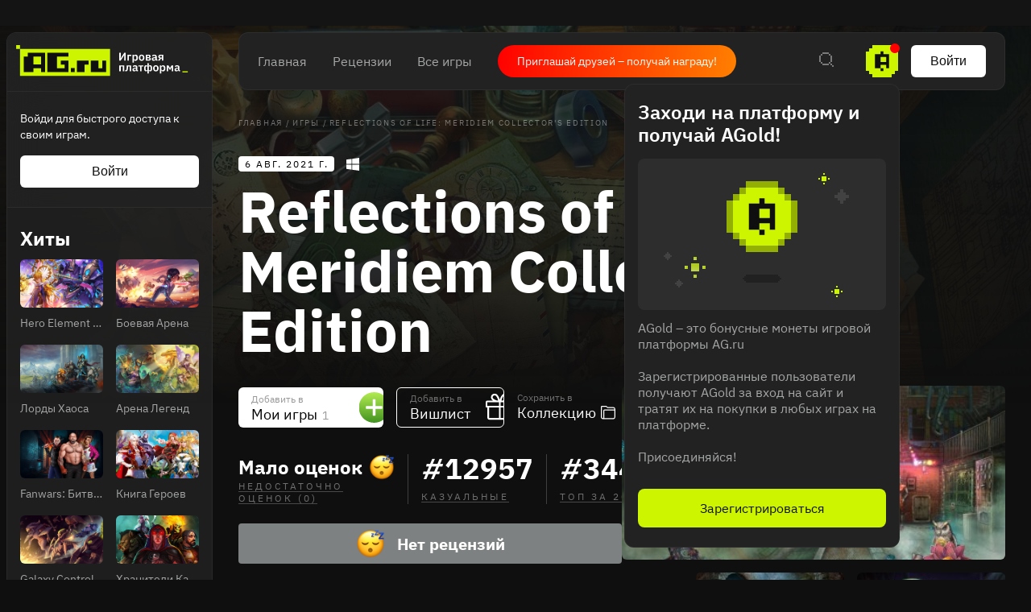

--- FILE ---
content_type: text/html; charset=utf-8
request_url: https://ag.ru/games/reflections-of-life-meridiem-collectors-edition
body_size: 77369
content:
<!DOCTYPE html>
<html lang="ru">
<head>
  <link rel="preload" href="https://cdn.ag.ru/client/css/main.406b90c01b74.css" as="style"><link rel="preload" href="https://cdn.ag.ru/client/css/app/pages/games-routes/games-routes.76.7114329b0e64.css" as="style">
  <meta data-rh="true" charset="utf-8"/><meta data-rh="true" name="viewport" content="width=device-width, height=device-height, viewport-fit=cover, initial-scale=1.0, user-scalable=no, maximum-scale=1.0, minimum-scale=1"/><meta data-rh="true" name="google-site-verification" content="PTkW3GHOFVTwgr8Po9NjvmpadMNqy5CbJi2KTlU2k-o"/><meta data-rh="true" name="yandex-verification" content="0a0e215dcedd73d9"/><meta data-rh="true" name="HandheldFriendly" content="True"/><meta data-rh="true" name="msapplication-config" content="https://cdn.ag.ru/ru/browserconfig.xml?v=4"/><meta data-rh="true" name="theme-color" content="#151515"/><meta data-rh="true" name="msapplication-navbutton-color" content="#151515"/><meta data-rh="true" property="og:type" content="website"/><meta data-rh="true" property="og:url" content="https://ag.ru/games/reflections-of-life-meridiem-collectors-edition"/><meta data-rh="true" property="twitter:card" content="summary_large_image"/><meta data-rh="true" name="application-name" content=" "/><meta data-rh="true" name="msapplication-TileColor" content="#FFFFFF"/><meta data-rh="true" name="msapplication-TileImage" content="https://cdn.ag.ru/ru/mstile-144x144.png?v=4"/><meta data-rh="true" name="msapplication-square70x70logo" content="https://cdn.ag.ru/ru/mstile-70x70.png?v=4"/><meta data-rh="true" name="msapplication-square150x150logo" content="https://cdn.ag.ru/ru/mstile-150x150.png?v=4"/><meta data-rh="true" name="msapplication-wide310x150logo" content="https://cdn.ag.ru/ru/mstile-310x150.png?v=4"/><meta data-rh="true" name="msapplication-square310x310logo" content="https://cdn.ag.ru/ru/mstile-310x310.png?v=4"/><meta data-rh="true" property="og:title" content="Reflections of Life: Meridiem Collector&#x27;s Edition вся информация об игре, читы, дата выхода, системные требования, купить игру Reflections of Life: Meridiem Collector&#x27;s Edition"/><meta data-rh="true" property="twitter:title" content="Reflections of Life: Meridiem Collector&#x27;s Edition вся информация об игре, читы, дата выхода, системные требования, купить игру Reflections of Life: Meridiem Collector&#x27;s Edition"/><meta data-rh="true" name="description" content="Вся информация об игре Reflections of Life: Meridiem Collector&#x27;s Edition: дата выхода на PC читы, патчи и дополнения, рецензии, системные требования, видео, фото"/><meta data-rh="true" property="og:description" content="Вся информация об игре Reflections of Life: Meridiem Collector&#x27;s Edition: дата выхода на PC читы, патчи и дополнения, рецензии, системные требования, видео, фото"/><meta data-rh="true" property="twitter:description" content="Вся информация об игре Reflections of Life: Meridiem Collector&#x27;s Edition: дата выхода на PC читы, патчи и дополнения, рецензии, системные требования, видео, фото"/><meta data-rh="true" name="keywords" content=""/><meta data-rh="true" property="og:image" content="https://cdn.ag.ru/media/screenshots/907/907bc5b030eeee8b1c6724dc2141d49a.jpg"/><meta data-rh="true" property="twitter:image" content="https://cdn.ag.ru/media/screenshots/907/907bc5b030eeee8b1c6724dc2141d49a.jpg"/><title data-rh="true">Reflections of Life: Meridiem Collector&#x27;s Edition вся информация об игре, читы, дата выхода, системные требования, купить игру Reflections of Life: Meridiem Collector&#x27;s Edition</title><link data-rh="true" rel="image_src" href="https://cdn.ag.ru/ru/share-vk.png?v=4"/><link data-rh="true" rel="icon" href="https://cdn.ag.ru/ru/favicon-16x16.png?v=4" sizes="16x16" type="image/png"/><link data-rh="true" rel="icon" href="https://cdn.ag.ru/ru/favicon-32x32.png?v=4" sizes="32x32" type="image/png"/><link data-rh="true" rel="icon" href="https://cdn.ag.ru/ru/favicon-96x96.png?v=4" sizes="96x96" type="image/png"/><link data-rh="true" rel="icon" href="https://cdn.ag.ru/ru/favicon-128x128.png?v=4" sizes="128x128" type="image/png"/><link data-rh="true" rel="icon" href="https://cdn.ag.ru/ru/favicon-196x196.png?v=4" sizes="196x196" type="image/png"/><link data-rh="true" rel="image_src" href="https://cdn.ag.ru/media/screenshots/907/907bc5b030eeee8b1c6724dc2141d49a.jpg"/><link data-rh="true" rel="canonical" href="https://ag.ru/games/reflections-of-life-meridiem-collectors-edition"/><link data-rh="true" rel="shortcut icon" href="/favicon.ico"/><link data-rh="true" rel="manifest" href="https://cdn.ag.ru/ru/manifest.json?v=4"/><link data-rh="true" rel="apple-touch-icon" href="https://cdn.ag.ru/ru/apple-touch-icon-57x57.png?v=4" sizes="57x57" type="image/png"/><link data-rh="true" rel="apple-touch-icon" href="https://cdn.ag.ru/ru/apple-touch-icon-60x60.png?v=4" sizes="60x60" type="image/png"/><link data-rh="true" rel="apple-touch-icon" href="https://cdn.ag.ru/ru/apple-touch-icon-72x72.png?v=4" sizes="72x72" type="image/png"/><link data-rh="true" rel="apple-touch-icon" href="https://cdn.ag.ru/ru/apple-touch-icon-76x76.png?v=4" sizes="76x76" type="image/png"/><link data-rh="true" rel="apple-touch-icon" href="https://cdn.ag.ru/ru/apple-touch-icon-114x114.png?v=4" sizes="114x114" type="image/png"/><link data-rh="true" rel="apple-touch-icon" href="https://cdn.ag.ru/ru/apple-touch-icon-120x120.png?v=4" sizes="120x120" type="image/png"/><link data-rh="true" rel="apple-touch-icon" href="https://cdn.ag.ru/ru/apple-touch-icon-144x144.png?v=4" sizes="144x144" type="image/png"/><link data-rh="true" rel="apple-touch-icon" href="https://cdn.ag.ru/ru/apple-touch-icon-152x152.png?v=4" sizes="152x152" type="image/png"/><link data-rh="true" rel="apple-touch-icon" href="https://cdn.ag.ru/ru/apple-touch-icon.png?v=4"/><script data-rh="true" type="text/javascript">
  (function (d, w, c) {
    (w[c] = w[c] || []).push(function() {
        try {
            w.yaCounter = new Ya.Metrika({
                id:19893820,
                clickmap:true,
                trackLinks:true,
                accurateTrackBounce:true,
                webvisor:true
            });
        } catch(e) { }
    });

    var n = d.getElementsByTagName("script")[0],
        s = d.createElement("script"),
        f = function () { n.parentNode.insertBefore(s, n); };
    s.type = "text/javascript";
    s.async = true;
    s.src = "https://mc.yandex.ru/metrika/watch.js";

    if (w.opera == "[object Opera]") {
        d.addEventListener("DOMContentLoaded", f, false);
    } else { f(); }
  })(document, window, "yandex_metrika_callbacks");
  </script><script data-rh="true" type="text/javascript">
      window.ga=window.ga||function(){(ga.q=ga.q||[]).push(arguments)};ga.l=+new Date;
      ga('create', 'UA-309899-4', 'auto');
      ga('send', 'pageview');
    </script><script data-rh="true" src="https://yastatic.net/pcode/adfox/loader.js" crossOrigin="anonymous"></script><script data-rh="true" async="true" defer="true" src="https://static.xsolla.com/embed/paystation/1.2.6/widget.min.js"></script><script data-rh="true" async="true" defer="true" src="https://yookassa.ru/checkout-widget/v1/checkout-widget.js"></script><script data-rh="true" >window.dataLayer = window.dataLayer || []; function gtag(){dataLayer.push(arguments);} gtag('js', new Date()); gtag('config', 'G-KLSSZNB8FM');</script><script data-rh="true" >(function(e, x, pe, r, i, me, nt){
e[i]=e[i]||function(){(e[i].a=e[i].a||[]).push(arguments)},
me=x.createElement(pe),me.async=1,me.src=r,nt=x.getElementsByTagName(pe)[0],nt.parentNode.insertBefore(me,nt)})
(window, document, 'script', 'https://abt.s3.yandex.net/expjs/latest/exp.js', 'ymab');
ymab('metrika.19893820', 'init'/*, {clientFeatures}, {callback}*/);</script>
  <link rel='stylesheet' href='https://cdn.ag.ru/client/css/main.406b90c01b74.css' />
<link rel='stylesheet' href='https://cdn.ag.ru/client/css/app/pages/games-routes/games-routes.76.7114329b0e64.css' />
  
</head>
<body class="">
  
  <div id="portals"></div>
  <div id="root"><div class="app locale-ru"><div class="app-content"><aside class="sidebar" style="visibility:hidden"><div class="sidebar__root hide-scroll"><header class="sidebar__header"><a href="/"><div class="logo"></div></a></header><div class="sidebar__section sidebar__section--login"><p class="sidebar__section-text">Войди для быстрого доступа к своим играм.</p><button class="sidebar__section-login" type="button">Войти</button></div><div class="header-menu__section"><strong class="header-menu__title">Релизы</strong><div class="header-menu__section-children"><a class="header-menu__section-child" href="/discover/last-30-days"><span class="SVGInline"><svg class="SVGInline-svg" width="22" height="20" viewBox="0 0 22 20" fill="none" xmlns="http://www.w3.org/2000/svg"><path fill-rule="evenodd" clip-rule="evenodd" d="M20 0H2v2H0v16h2v2h18v-2h2V2h-2V0zm0 2v16H2V2h18zM6 5v4h2V5H6zm0 10v-4h2v4H6zm8-10v4h2V5h-2zm0 10v-4h2v4h-2z" fill="currentColor"/></svg></span>За 30 дней</a><a class="header-menu__section-child" href="/discover/this-week"><span class="SVGInline"><svg class="SVGInline-svg" width="22" height="20" viewBox="0 0 22 20" fill="none" xmlns="http://www.w3.org/2000/svg"><path fill-rule="evenodd" clip-rule="evenodd" d="M20 0H2v2H0v16h2v2h18v-2h2V2h-2V0zm0 2v16H2V2h18zM6 5v10h2V5H6zm8 10V5h2v10h-2z" fill="currentColor"/></svg></span>Эта неделя</a><a class="header-menu__section-child" href="/discover/next-week"><span class="SVGInline"><svg class="SVGInline-svg" width="22" height="20" viewBox="0 0 22 20" fill="none" xmlns="http://www.w3.org/2000/svg"><path fill-rule="evenodd" clip-rule="evenodd" d="M2 0h18v2H2V0zm0 18H0V2h2v16zm18 0v2H2v-2h18zm0 0h2V2h-2v16zm-6-9v2h-2v2h-2v2h2v-2h2v-2h2V9h-2zm-2-2v2h2V7h-2zm0 0V5h-2v2h2zm-2 4H6V9h4v2z" fill="currentColor"/></svg></span>Следующая неделя</a><a class="header-menu__section-child" href="/video-game-releases"><span class="SVGInline"><svg class="SVGInline-svg" width="22" height="22" viewBox="0 0 22 22" fill="none" xmlns="http://www.w3.org/2000/svg"><path fill-rule="evenodd" clip-rule="evenodd" d="M15 0v2H7V0H5v2H2v2H0v16h2v2h18v-2h2V4h-2V2h-3V0h-2zm5 4v16H2V4h18zM5 8v2h12V8H5z" fill="currentColor"/></svg></span>Календарь</a></div></div><div class="header-menu__section"><strong class="header-menu__title">Лучшее</strong><div class="header-menu__section-children"><a class="header-menu__section-child" href="/discover/best-of-the-year"><span class="SVGInline"><svg class="SVGInline-svg" width="22" height="18" viewBox="0 0 22 18" fill="none" xmlns="http://www.w3.org/2000/svg"><path fill-rule="evenodd" clip-rule="evenodd" d="M18 2H4V0h14v2zm0 0v2h2V2h-2zM2 4V2h2v2H2zm0 0H0v4h2V4zm0 6h2v2h2v2h2v2h2v2h2v-2h2v-2h2v-2h2v-2h2V8h2V4h-2v4h-2v2h-2v2h-2v2h-2v2h-2v-2H8v-2H6v-2H4V8H2v2z" fill="currentColor"/></svg></span>За 2024 г.</a><a class="header-menu__section-child" href="/discover/popular-in-2023"><span class="SVGInline"><svg class="SVGInline-svg" width="14" height="16" viewBox="0 0 14 16" fill="none" xmlns="http://www.w3.org/2000/svg"><path fill-rule="evenodd" clip-rule="evenodd" d="M12 16h2V0h-2v16zm-6 0h2V6H6v10zm-4 0H0v-4h2v4z" fill="currentColor"/></svg></span>За 2023 г.</a><a class="header-menu__section-child" href="/discover/all-time-top"><span class="SVGInline"><svg class="SVGInline-svg" width="22" height="20" viewBox="0 0 22 20" fill="none" xmlns="http://www.w3.org/2000/svg"><path fill-rule="evenodd" clip-rule="evenodd" d="M12 2h-2V0h2v2zm2 2V2h-2v2h2zm2 2V4h-2v2h2zm4 12V8h-4V6h4V4h2v14h-2zM2 18v2h18v-2H2zM6 6v2H2v10H0V4h2v2h4zm2-2V2h2v2H8zm0 0H6v2h2V4z" fill="currentColor"/></svg></span>Топ 250</a></div></div><div class="header-menu__section"><a href="/games/browse" class="header-menu__title">Каталог</a><div class="header-menu__section-children"><a class="header-menu__section-child" href="/platforms"><span class="SVGInline"><svg class="SVGInline-svg" width="20" height="20" viewBox="0 0 20 20" fill="none" xmlns="http://www.w3.org/2000/svg"><path fill-rule="evenodd" clip-rule="evenodd" d="M8 0h4v2H8V0zm0 6H6V2h2v4zm4 0v2H8V6h4zm0 0h2V2h-2v4zm-3 4h2v2H9v-2zm-7 4h16v2H2v-2zm0 4H0v-2h2v2zm16 0h2v-2h-2v2zm0 0H2v2h16v-2z" fill="currentColor"/></svg></span>Платформы</a><a class="header-menu__section-child" href="/stores"><span class="SVGInline"><svg class="SVGInline-svg" width="16" height="22" viewBox="0 0 16 22" fill="none" xmlns="http://www.w3.org/2000/svg"><path fill-rule="evenodd" clip-rule="evenodd" d="M6 0h4v2H6V0zM4 4V2h2v2H4zM2 6V4h2v2H2zm0 14V6H0v14h2zm12 0v2H2v-2h12zm0-14h2v14h-2V6zm-2-2h2v2h-2V4zm0 0V2h-2v2h2zM7 8V6h2v2H7z" fill="currentColor"/></svg></span>Магазины</a><a class="header-menu__section-child" href="/collections/popular"><span class="SVGInline"><svg class="SVGInline-svg" width="18" height="18" viewBox="0 0 18 18" fill="none" xmlns="http://www.w3.org/2000/svg"><path fill-rule="evenodd" clip-rule="evenodd" d="M2 0h4v2H2V0zm0 6H0V2h2v4zm4 0v2H2V6h4zm0 0h2V2H6v4zm6 0h4v2h-4V6zm0-4v4h-2V2h2zm0 0h4v4h2V2h-2V0h-4v2zM2 16h4v2H2v-2zm0-4v4H0v-4h2zm0 0h4v4h2v-4H6v-2H2v2zm10 4h4v2h-4v-2zm0-4v4h-2v-4h2zm0 0v-2h4v2h-4zm4 0v4h2v-4h-2z" fill="currentColor"/></svg></span>Коллекции</a><a class="header-menu__section-child" href="/reviews"><span class="SVGInline"><svg class="SVGInline-svg" width="18" height="12" viewBox="0 0 18 12" fill="none" xmlns="http://www.w3.org/2000/svg"><path fill-rule="evenodd" clip-rule="evenodd" d="M0 0h18v2H0V0zm0 5h18v2H0V5zm10 5H0v2h10v-2z" fill="currentColor"/></svg></span>Рецензии</a><div class="header-menu__section-child" role="button" tabindex="0"><span class="SVGInline"><svg class="SVGInline-svg" width="18" height="4" viewBox="0 0 18 4" fill="none" xmlns="http://www.w3.org/2000/svg"><path fill-rule="evenodd" clip-rule="evenodd" d="M4 4V0H0v4h4zm7-4v4H7V0h4zm7 0v4h-4V0h4z" fill="#FEFFFF" fill-opacity=".4"/></svg></span>Ещё</div></div></div><div class="header-menu__section"><a class="header-menu__title" href="/platforms">Платформы</a><div class="header-menu__section-children"><a href="/games/pc" class="header-menu__section-child">PC</a><a href="/games/playstation4" class="header-menu__section-child">PlayStation 4</a><a href="/games/xbox-one" class="header-menu__section-child">Xbox One</a><a href="/games/nintendo-switch" class="header-menu__section-child">Nintendo Switch</a><a href="/games/ios" class="header-menu__section-child">IOS</a><a href="/games/android" class="header-menu__section-child">Android</a></div></div><div class="header-menu__section"><a class="header-menu__title" href="/genres">Жанры</a><div class="header-menu__section-children"><a href="/games/action" class="header-menu__section-child"><span class="SVGInline"><svg class="SVGInline-svg" width="22" height="22" viewBox="0 0 22 22" fill="none" xmlns="http://www.w3.org/2000/svg"><path fill-rule="evenodd" clip-rule="evenodd" d="M10 0h2v4h-2V0zM8 6V4h2v2H8zM6 8h2V6H6v2zm-2 2h2V8H4v2zm0 2v-2H0v2h4zm2 2v-2H4v2h2zm2 2v-2H6v2h2zm2 2v-2H8v2h2zm2 0h-2v4h2v-4zm2-2h-2v2h2v-2zm2-2h-2v2h2v-2zm2-2h-2v2h2v-2zm0-2v2h4v-2h-4zm-2-2v2h2V8h-2zm-2-2h-2V4h2v2zm0 0v2h2V6h-2zm6-4h-2v2h2V2zM2 2h2v2H2V2zm2 16H2v2h2v-2zm14 0h2v2h-2v-2zm-6-8h-2v2h2v-2z" fill="currentColor"/></svg></span>Экшены</a><a href="/games/strategy" class="header-menu__section-child"><span class="SVGInline"><svg class="SVGInline-svg" width="22" height="22" viewBox="0 0 22 22" fill="none" xmlns="http://www.w3.org/2000/svg"><path fill-rule="evenodd" clip-rule="evenodd" d="M2 0h2v2H2V0zm0 4H0V2h2v2zm2 0v2H2V4h2zm0 0h2V2H4v2zm10 0h2v2h2V4h-2V2h-2v2zm0 0v2h-2V4h2zM8 18H6v-2H4V8H2v8h2v2h2v2h2v-2zm2-2H8v2h2v-2h2V6h-2v10zm10 0h-2v2h-2v2h2v2h2v-2h2v-2h-2v-2zm0 2v2h-2v-2h2zm0-12h-2v8h2V6z" fill="currentColor"/></svg></span>Стратегии</a><a href="/games/role-playing-games-rpg" class="header-menu__section-child"><span class="SVGInline"><svg class="SVGInline-svg" width="20" height="20" viewBox="0 0 20 20" fill="none" xmlns="http://www.w3.org/2000/svg"><path fill-rule="evenodd" clip-rule="evenodd" d="M20 2V0h-6v2h-2v2h-2v2H8v2H6v2H4v2H2v-2H0v2h2v2h2v2H2v2H0v2h2v-2h2v-2h2v2h2v2h2v-2H8v-2h2v-2h2v-2h2v-2h2V8h2V6h2V2zm-2 0v4h-2v2h-2v2h-2v2h-2v2H8v2H6v-2H4v-2h2v-2h2V8h2V6h2V4h2V2h4z" fill="currentColor"/></svg></span>Ролевые</a><a href="/games/shooter" class="header-menu__section-child"><span class="SVGInline"><svg class="SVGInline-svg" width="24" height="24" viewBox="0 0 24 24" fill="none" xmlns="http://www.w3.org/2000/svg"><path fill-rule="evenodd" clip-rule="evenodd" d="M11 0v4H8v2H6v2H4v3H0v2h4v3h2v2h2v2h3v4h2v-4h3v-2h2v-2h2v-3h4v-2h-4V8h-2V6h-2V4h-3V0h-2zm5 6v2h2v8h-2v2H8v-2H6V8h2V6h8zm-5 9v-2h2v2h-2zm2-4h2v2h-2v-2zm-2 0V9h2v2h-2zm0 0H9v2h2v-2z" fill="currentColor"/></svg></span>Шутеры</a><div class="header-menu__section-child" role="button" tabindex="0"><span class="SVGInline"><svg class="SVGInline-svg" width="18" height="4" viewBox="0 0 18 4" fill="none" xmlns="http://www.w3.org/2000/svg"><path fill-rule="evenodd" clip-rule="evenodd" d="M4 4V0H0v4h4zm7-4v4H7V0h4zm7 0v4h-4V0h4z" fill="#FEFFFF" fill-opacity=".4"/></svg></span>Ещё</div></div></div><div class="header-menu__section header-menu__section--sitemap"><a class="header-menu__section-child" href="/html-sitemap"><span class="SVGInline"><svg class="SVGInline-svg" width="22" height="20" viewBox="0 0 22 20" fill="none" xmlns="http://www.w3.org/2000/svg"><path fill-rule="evenodd" clip-rule="evenodd" d="M20 0H2v2H0v16h2v2h18v-2h2V2h-2V0zM8 6h12V2H8v4zm0 2v10h12V8H8zM6 18V2H2v16h4z" fill="#FEFFFF" fill-opacity=".2"/></svg></span>Карта сайта</a></div></div></aside><div class="app-content__body"><div style="display:none"><div itemscope="" itemType="http://schema.org/VideoGame" class="page game"><div class="page__content-wrap-centerer"><div class="page__content-wrap with-sidebar"><div class="page__content-before"><header class="header"><div class="header__main"><nav class="header__main-nav"><a class="" href="/">Главная</a><a class="" href="/reviews">Рецензии</a><a class="" href="/games">Все игры</a></nav><a href="https://t.me/agru_gameplatform/1744" target="_blank" rel="noopener noreferer nofollow" class="game-social-links game-social-links--header game-social-links--with-text-link"><span class="game-social-links__text">Приглашай друзей – получай награду!</span></a><div class="header__main-column"><div class="header__main-search"><div class="header__search-unhider"><span class="SVGInline"><svg class="SVGInline-svg" width="18" height="18" viewBox="0 0 18 18" fill="none" xmlns="http://www.w3.org/2000/svg"><path fill-rule="evenodd" clip-rule="evenodd" d="M12 0v2H4V0h8zM2 4V2h2v2H2zm0 8H0V4h2v8zm2 2H2v-2h2v2zm8 0v2H4v-2h8zm2-2h-2v2h2v2h2v2h2v-2h-2v-2h-2v-2zm0-8h2v8h-2V4zm0 0V2h-2v2h2z" fill="currentColor"/></svg></span></div><div class="header__search header__search--from-header"><input type="text" value="" name="search" placeholder="Поиск.."/><span class="SVGInline header__search-x"><svg class="SVGInline-svg header__search-x-svg" width="14" height="14" viewBox="0 0 14 14" fill="none" xmlns="http://www.w3.org/2000/svg"><path fill-rule="evenodd" clip-rule="evenodd" d="M12 0h2v2h-2V0zm-2 4V2h2v2h-2zM8 6V4h2v2H8zm0 2V6H6V4H4V2H2V0H0v2h2v2h2v2h2v2H4v2H2v2H0v2h2v-2h2v-2h2V8h2zm2 2H8V8h2v2zm2 2h-2v-2h2v2zm0 0h2v2h-2v-2z" fill="currentColor"/></svg></span><span class="SVGInline header__search-search"><svg class="SVGInline-svg header__search-search-svg" width="18" height="18" viewBox="0 0 18 18" fill="none" xmlns="http://www.w3.org/2000/svg"><path fill-rule="evenodd" clip-rule="evenodd" d="M12 0v2H4V0h8zM2 4V2h2v2H2zm0 8H0V4h2v8zm2 2H2v-2h2v2zm8 0v2H4v-2h8zm2-2h-2v2h2v2h2v2h2v-2h-2v-2h-2v-2zm0-8h2v8h-2V4zm0 0V2h-2v2h2z" fill="currentColor"/></svg></span></div></div><div class="header__main-coin"><div class="header-coin" role="button" tabindex="0"><div class="coin-balance"><div class="coin-balance__icon"><span class="SVGInline"><svg class="SVGInline-svg" width="40" height="40" viewBox="0 0 40 40" fill="none" xmlns="http://www.w3.org/2000/svg"><path fill-rule="evenodd" clip-rule="evenodd" d="M8 0h24v4h4v4h4v24h-4v4h-4v4H8v-4H4v-4H0V8h4V4h4V0z" fill="#CDF500"/><path fill-rule="evenodd" clip-rule="evenodd" d="M21.75 7.75v3.5h7v17.5h-3.5v-4.375h-7v4.375h-7v-17.5h7v-3.5h3.5zm-3.5 21h3.5v3.5h-3.5v-3.5zm0-14v6.125h7V14.75h-7z" fill="#0F0F0F"/></svg></span></div><span class="coin-balance__amount">0</span></div></div></div><button class="header__main-auth" type="button">Войти</button></div></div></header><main class="page__content"><div class="game__content-wrap"><div class="breadcrumbs"><ol class="breadcrumbs__list" itemscope="" itemType="http://schema.org/BreadcrumbList"><li class="breadcrumbs__item" itemProp="itemListElement" itemscope="" itemType="http://schema.org/ListItem"><a class="breadcrumbs__link" itemProp="item" href="/"><span class="breadcrumbs__name" itemProp="name">Главная</span></a><meta itemProp="position" content="1"/><span class="breadcrumbs__separator">/</span></li><li class="breadcrumbs__item" itemProp="itemListElement" itemscope="" itemType="http://schema.org/ListItem"><a class="breadcrumbs__link" itemProp="item" href="/games"><span class="breadcrumbs__name" itemProp="name">Игры</span></a><meta itemProp="position" content="2"/><span class="breadcrumbs__separator">/</span></li><li class="breadcrumbs__item"><span class="breadcrumbs__name" itemProp="name">Reflections of Life: Meridiem Collector&#x27;s Edition</span></li></ol></div><div class="game__head"><div class="game__head-meta"><div class="platforms platforms_big"><div class="platforms__platform platforms__platform_big platforms__platform_pc"></div></div></div><div class="game__heading-section"><h1 itemProp="name" class="heading heading_1 game__title">Reflections of Life: Meridiem Collector&#x27;s Edition</h1></div></div><div class="game-content-columns"><div><div><meta itemProp="image" content="https://cdn.ag.ru/media/screenshots/907/907bc5b030eeee8b1c6724dc2141d49a.jpg"/><meta itemProp="applicationCategory" content="Game"/><meta itemProp="url" content="https://ag.ru/games/reflections-of-life-meridiem-collectors-edition"/><meta itemProp="discussionUrl" content="https://ag.ru/games/reflections-of-life-meridiem-collectors-edition/reviews"/></div><div class="game-buttons-new game__buttons"><div class="dropdown dropdown_card game-card-buttons__dropdown" id="dropdown-container"><div class="dropdown__button" role="button" tabindex="0"></div></div><div class="dropdown dropdown_card game-card-buttons__dropdown" id="dropdown-container"><div class="dropdown__button" role="button" tabindex="0"></div></div><div class="btn-add-game btn-add-game_inactive" role="button" tabindex="0"><div class="btn-add-game__content"><div class="btn-add-game__text"><div class="btn-add-game__subtitle">Добавить в</div><div class="btn-add-game__title">Мои игры<div class="btn-add-game__title__counter">1</div></div></div><div class="btn-add-game__icon-container"><div class="btn-add-game__icon btn-add-game__icon-plus"></div></div></div></div><div class="btn-wishlist btn-wishlist_inactive" role="button" tabindex="0"><div class="btn-wishlist__text"><div class="btn-wishlist__subtitle">Добавить в</div><div class="btn-wishlist__title">Вишлист </div></div><div class="btn-wishlist__icon btn-wishlist__icon-plus"></div></div><div class="dropdown dropdown_card game-card-buttons__dropdown" id="dropdown-container"><div class="dropdown__button" role="button" tabindex="0"></div></div><div class="btn-collection btn-collection_inactive" role="button" tabindex="0"><div class="btn-collection__text"><div class="btn-collection__subtitle">Сохранить в</div><div class="btn-collection__title">Коллекцию</div></div><div class="btn-collection__icon btn-collection__icon-add"></div></div></div><div class="rating-chart "><div class="rating-chart__chart rating-chart__chart_rating"><div class="rating-chart__rating-empty">Мало оценок<div class="rating-chart__rating-empty-icon"></div></div><div class="rating-chart__bottom"><a class="rating-chart__bottom-link">НЕДОСТАТОЧНО ОЦЕНОК (0)</a></div></div><div class="rating-chart__chart"><div class="rating-chart__number"><span class="rating-chart__number-icon">#</span>12957</div><div class="rating-chart__bottom"><a href="/games/casual" class="rating-chart__bottom-link">Казуальные</a></div></div><div class="rating-chart__chart"><div class="rating-chart__number"><span class="rating-chart__number-icon">#</span>3448</div><div class="rating-chart__bottom"><a href="/games/2021" class="rating-chart__bottom-link">Топ за 2021</a></div></div></div><div class="rating-distribution game-rating-distribution"><div class="rating-distribution__stat_empty"><span class="rating-distribution__stat-icon_empty" role="img" aria-label="Empty"></span>Нет рецензий</div><div class="rating-distribution__meta"><div class="rating-distribution__labels"><div class="rating-distribution__label rating-distribution__label_disabled"><div class="rating-distribution__label-icon rating-distribution__label-icon_exceptional"></div><div class="rating rating_text rating_exceptional rating-distribution__label-rating" title="exceptional" role="button" tabindex="0"><div class="rating__text">Шедевр</div></div></div><div class="rating-distribution__label rating-distribution__label_disabled"><div class="rating-distribution__label-icon rating-distribution__label-icon_recommended"></div><div class="rating rating_text rating_recommended rating-distribution__label-rating" title="recommended" role="button" tabindex="0"><div class="rating__text">Советую</div></div></div><div class="rating-distribution__label rating-distribution__label_disabled"><div class="rating-distribution__label-icon rating-distribution__label-icon_meh"></div><div class="rating rating_text rating_meh rating-distribution__label-rating" title="meh" role="button" tabindex="0"><div class="rating__text">Так себе</div></div></div><div class="rating-distribution__label rating-distribution__label_disabled"><div class="rating-distribution__label-icon rating-distribution__label-icon_skip"></div><div class="rating rating_text rating_skip rating-distribution__label-rating" title="skip" role="button" tabindex="0"><div class="rating__text">Ужасно</div></div></div></div></div></div><div class="game__owners"><a class="game__ratings-review-button" rel="nofollow" href="/reviews/create?game=%7B%22id%22%3A646342%2C%22name%22%3A%22Reflections%20of%20Life%3A%20Meridiem%20Collector&#x27;s%20Edition%22%2C%22slug%22%3A%22reflections-of-life-meridiem-collectors-edition%22%7D&amp;redirect=true"><span class="SVGInline game__ratings-review-button__icon"><svg class="SVGInline-svg game__ratings-review-button__icon-svg" xmlns="http://www.w3.org/2000/svg" width="20" height="20" viewBox="0 0 20 20"><path fill-rule="evenodd" d="M8.714 11.286H2.286a1.286 1.286 0 010-2.572h6.428V2.286a1.286 1.286 0 012.572 0v6.428h6.428a1.286 1.286 0 010 2.572h-6.428v6.428a1.286 1.286 0 01-2.572 0v-6.428z"/></svg></span>Написать рецензию</a><a class="game__ratings-review-button" rel="nofollow" href="/posts/create?game=%7B%22id%22%3A646342%2C%22name%22%3A%22Reflections%20of%20Life%3A%20Meridiem%20Collector&#x27;s%20Edition%22%2C%22slug%22%3A%22reflections-of-life-meridiem-collectors-edition%22%7D"><span class="SVGInline game__ratings-review-button__icon"><svg class="SVGInline-svg game__ratings-review-button__icon-svg" xmlns="http://www.w3.org/2000/svg" width="20" height="20" viewBox="0 0 20 20"><path fill="#FFF" fill-opacity=".5" fill-rule="evenodd" d="M10 2.807c-3.984 0-7.225 2.93-7.225 6.531 0 3.602 3.24 6.531 7.225 6.531h.367l.26.265c.882.898 3.203 1.131 4.482 1.046l-1.492-2.135.754-.518c.096-.066.191-.135.284-.207 1.634-1.248 2.57-3.063 2.57-4.982 0-3.602-3.24-6.531-7.225-6.531M14.471 19c-1.598 0-3.61-.358-4.813-1.33C4.854 17.503 1 13.83 1 9.338 1 4.741 5.037 1 10 1s9 3.741 9 8.338c0 2.342-1.055 4.55-2.91 6.13l1.287 1.843v.288c0 .229-.08.795-.831 1.11-.422.18-1.185.291-2.075.291"/></svg></span>Напишите комментарий</a></div><div class="game__about"><div name="about"></div><h2 class="heading heading_2 game__block-title game__about-title">Об игре</h2><div itemProp="description" class="game__about-text"><p>Reflections of Life: Meridiem Collector's Edition — это игра в жанрах приключения и казуальные, разработанная Grandma Studios. Она была выпущена в 2021. Её издателем выступила компания Big Fish Games. <br>Reflections of Life: Meridiem Collector's Edition доступна на PC. Игра продаётся в Steam. </p>

<p></p></div></div><div style="margin-top:32px"><aside id=""></aside></div><div class="game__meta"><div class="game__meta-block"><div class="game__meta-title">Платформы</div><div class="game__meta-text"><meta itemProp="gamePlatform" content="PC"/><a href="/games/pc" class="game__meta-filter-link">PC</a></div></div><div class="game__meta-block"><div class="game__meta-title">Жанр</div><div class="game__meta-text"><meta itemProp="genre" content="Приключения"/><a href="/games/adventure" class="game__meta-filter-link">Приключения</a>, <meta itemProp="genre" content="Казуальные"/><a href="/games/casual" class="game__meta-filter-link">Казуальные</a></div></div><div class="game__meta-block"><div class="game__meta-title">Дата выхода</div><div itemProp="datePublished" dateTime="Fri Aug 06 2021 00:00:00 GMT+0000 (Coordinated Universal Time)" class="game__meta-text">6 авг. 2021 г.</div></div><div class="game__meta-block"><div class="game__meta-title">Разработчик</div><div class="game__meta-text"><span class="hidden-link game__meta-filter-link" role="link" tabindex="0"><div itemProp="creator" itemscope="" itemType="http://schema.org/Organization"><meta itemProp="name" content="Grandma Studios"/></div>Grandma Studios</span></div></div><div class="game__meta-block"><div class="game__meta-title">Издатель</div><div class="game__meta-text"><meta itemProp="publisher" content="Big Fish Games"/><span class="hidden-link game__meta-filter-link" role="link" tabindex="0">Big Fish Games</span></div></div><div class="game__meta-block"><div class="game__meta-title">Возрастной рейтинг</div><div class="game__meta-text">Без рейтинга</div></div><div class="game__meta-block game__meta-block_wide"><div class="game__meta-title">Теги</div><div itemProp="keywords" class="game__meta-text game__meta-text_secondary"><a class="game__meta-filter-link" href="/tags/dlia-odnogo-igroka">Для одного игрока</a>, <a class="game__meta-filter-link" href="/tags/prikliuchenie">Приключение</a>, <a class="game__meta-filter-link" href="/tags/glubokii-siuzhet">Глубокий сюжет</a>, <a class="game__meta-filter-link" href="/tags/kazualnaia-igra">Казуальная игра</a>, <a class="game__meta-filter-link" href="/tags/atmosfernaia">Атмосферная</a>, <a class="game__meta-filter-link" href="/tags/fentezi">Фэнтези</a>, <a class="game__meta-filter-link" href="/tags/dark">Темный</a>, <a class="game__meta-filter-link" href="/tags/mrachnaia">Мрачная</a>, <a class="game__meta-filter-link" href="/tags/tsvetastaia">Цветастая</a>, <a class="game__meta-filter-link" href="/tags/taina">Тайна</a>, <a class="game__meta-filter-link" href="/tags/tiomnoe-fentezi">Тёмное фэнтези</a>, <a class="game__meta-filter-link" href="/tags/magiia">Магия</a>, <a class="game__meta-filter-link" href="/tags/detektiv">Детектив</a>, <a class="game__meta-filter-link" href="/tags/lineinaia">Линейная</a>, <a class="game__meta-filter-link" href="/tags/poisk-predmetov">Поиск предметов</a>, <a class="game__meta-filter-link" href="/tags/rassledovaniia">Расследования</a></div></div></div><div class="game__system-requirements"><div class="truncate-block"><div class="truncate-block__wrapper truncate-block__wrapper_desktop truncate-block__wrapper_phone" style="max-height:140px"><div></div></div><div class="truncate-block__button" role="button" tabindex="0">Больше…</div></div></div></div><div><div class="game__screenshots"><div class="game__screenshots-inner"><div class="game__screenshot" role="button" tabindex="0"><img class="responsive-image game__screenshot-image" srcSet="" src="" title="Cкриншот Reflections of Life: Meridiem Collector&#x27;s Edition, изображение № 2969132" alt="Cкриншот Reflections of Life: Meridiem Collector&#x27;s Edition, изображение № 2969132 - RAWG"/></div><div class="game__screenshots-list"><div class="game__screenshots-item" role="button" tabindex="0"><img class="responsive-image game__screenshot-image" srcSet="" src="" title="Cкриншот Reflections of Life: Meridiem Collector&#x27;s Edition, изображение № 2969133" alt="Cкриншот Reflections of Life: Meridiem Collector&#x27;s Edition, изображение № 2969133 - RAWG"/></div><div class="game__screenshots-item" role="button" tabindex="0"><img class="responsive-image game__screenshot-image" srcSet="" src="" title="Cкриншот Reflections of Life: Meridiem Collector&#x27;s Edition, изображение № 2969134" alt="Cкриншот Reflections of Life: Meridiem Collector&#x27;s Edition, изображение № 2969134 - RAWG"/></div><div class="game__screenshots-item" role="button" tabindex="0"><img class="responsive-image game__screenshot-image" srcSet="" src="" title="Cкриншот Reflections of Life: Meridiem Collector&#x27;s Edition, изображение № 2969135" alt="Cкриншот Reflections of Life: Meridiem Collector&#x27;s Edition, изображение № 2969135 - RAWG"/></div><a href="/games/reflections-of-life-meridiem-collectors-edition/screenshots" class="game__screenshots-item game__screenshots-all"><div class="game__screenshots-all__decor"></div><span class="SVGInline game__screenshots-icon"><svg class="SVGInline-svg game__screenshots-icon-svg" xmlns="http://www.w3.org/2000/svg" width="20" height="4" viewBox="0 0 20 4"><g fill="#FFF" fill-rule="evenodd"><circle cx="17.36" cy="2" r="2"/><circle cx="9.68" cy="2" r="2"/><circle cx="2" cy="2" r="2"/></g></svg></span>Показать всё</a></div></div></div><div class="game__availability"><h2 class="heading heading_2 game__block-title game__availability-title">Где купить</h2><div class="game__availability-inner"><div role="button" tabindex="0" class="game__availability-item">Steam<span class="SVGInline game__availability-icon steam"><svg class="SVGInline-svg game__availability-icon-svg steam-svg" xmlns="http://www.w3.org/2000/svg" width="22" height="22" viewBox="0 0 22 22"><path fill="#FFF" d="M.028 10.277a21.629 21.629 0 00-.004-.008C.399 4.535 5.148 0 10.954 0c6.048 0 10.952 4.925 10.952 11s-4.904 11-10.953 11C6.015 22 1.84 18.719.473 14.208l4.147 1.719c.21.937.85 1.76 1.795 2.155a3.034 3.034 0 003.971-1.643c.167-.406.245-.832.234-1.257l3.835-2.752.094.001c2.295 0 4.16-1.879 4.16-4.186 0-2.308-1.865-4.185-4.16-4.185-2.294 0-4.16 1.877-4.16 4.185v.054l-2.68 3.91c-.434-.02-.87.057-1.282.228a2.976 2.976 0 00-.513.272L.028 10.276v.001zm9.718 5.892a2.342 2.342 0 01-3.065 1.27 2.334 2.334 0 01-1.206-1.156l1.354.564c.88.368 1.89-.051 2.256-.935a1.74 1.74 0 00-.929-2.27l-1.4-.582a2.331 2.331 0 012.993 1.305 2.355 2.355 0 01-.003 1.804zm4.803-5.135a2.784 2.784 0 01-2.771-2.789 2.784 2.784 0 012.771-2.788 2.784 2.784 0 012.773 2.788 2.784 2.784 0 01-2.773 2.789zm-2.077-2.793c0 1.157.933 2.094 2.082 2.094 1.15 0 2.082-.937 2.082-2.094a2.09 2.09 0 00-2.082-2.096 2.09 2.09 0 00-2.082 2.096z" opacity=".4"/></svg></span></div></div></div><div style="margin-top:32px;position:sticky;top:32px;display:flex;justify-content:center"><aside id=""></aside></div></div></div><div><div style="margin-top:32px"><aside id=""></aside></div><div class="game__suggestions"><div name="suggestions"></div><h2 class="heading heading_2 game__suggestions-heading-h"><a href="/games/reflections-of-life-meridiem-collectors-edition/suggestions" class="game__suggestions-heading-link"><span class="game__suggestions-heading">Игры как Reflections of Life: Meridiem Collector&#x27;s Edition</span></a></h2><div class="game__suggestions-games"><div><div class="load-more" id="load-more-button"><div class="discover-columns" style="grid-template-columns:repeat(2, 1fr)"><div class="game-card-medium"><div class="game-card-medium__wrapper" role="button" tabindex="0"><div class="game-card-medium__media"><a href="/games/fairy-godmother-stories-puss-in-boots-collectors-e"><div class="game-card-medium__media-wrapper"><img alt="Fairy Godmother Stories: Puss in Boots Collector&#x27;s Edition screenshot" title="Fairy Godmother Stories: Puss in Boots Collector&#x27;s Edition screenshot"/></div></a></div><div class="game-card-medium__body"><div class="game-card-medium__data"><div class="game-card-medium__data-body"><ul class="game-card-about game-card-about_normal game-card-about_table"></ul></div></div><div class="game-card-medium__info"><div class="game-card-medium__meta"><div class="platforms platforms_medium game-card-medium__platforms"><div class="platforms__platform platforms__platform_medium platforms__platform_pc"></div></div></div><div class="heading heading_4"><a href="/games/fairy-godmother-stories-puss-in-boots-collectors-e" class="game-card-medium__info__name">Fairy Godmother Stories: Puss in Boots Collector&#x27;s Edition</a></div><div class="game-card-medium__info-footer"><div class="game-card-buttons"><div class="dropdown dropdown_card game-card-buttons__dropdown" id="dropdown-container"><div class="dropdown__button" role="button" tabindex="0"></div></div><div class="dropdown dropdown_card game-card-buttons__dropdown" id="dropdown-container"><div class="dropdown__button" role="button" tabindex="0"></div></div><button class="game-card-button game-card-button_add game-card-button_light" type="button"><span class="SVGInline game-card-button__icon game-card-button__icon_12 game-card-button__icon_with-offset"><svg class="SVGInline-svg game-card-button__icon-svg game-card-button__icon_12-svg game-card-button__icon_with-offset-svg" xmlns="http://www.w3.org/2000/svg" viewBox="0 0 12 12"><g fill="#fff" fill-rule="evenodd"><rect width="3" height="12" x="4.5" rx=".75"/><rect width="3" height="12" x="4.5" rx=".75" transform="rotate(-90 6 6)"/></g></svg></span><span class="game-card-button__inner">2</span></button><button class="game-card-button game-card-button_wishlist game-card-button_light" type="button"><span class="SVGInline game-card-button__icon game-card-button__icon_20"><svg class="SVGInline-svg game-card-button__icon-svg game-card-button__icon_20-svg" xmlns="http://www.w3.org/2000/svg" width="30" height="30" viewBox="0 0 30 30"><path fill="#FFF" d="M25.5 9.846h-4.746a5.87 5.87 0 00.837-.657 3.027 3.027 0 000-4.32c-1.175-1.158-3.223-1.159-4.4 0-.649.639-2.375 3.24-2.137 4.977h-.108c.237-1.738-1.488-4.339-2.138-4.978-1.176-1.158-3.224-1.157-4.4 0a3.028 3.028 0 000 4.321c.205.203.498.429.838.657H4.5A1.487 1.487 0 003 11.314v3.672c0 .405.336.734.75.734h.75v8.812c.004.813.675 1.47 1.5 1.468h18a1.487 1.487 0 001.5-1.468V15.72h.75c.414 0 .75-.329.75-.734v-3.672a1.487 1.487 0 00-1.5-1.468zM9.472 5.904a1.61 1.61 0 011.138-.464c.427 0 .83.164 1.135.464 1.011.995 2.016 3.54 1.667 3.893 0 0-.064.048-.278.048-1.036 0-3.015-1.054-3.662-1.691a1.578 1.578 0 010-2.25zm4.778 18.628H6V15.72h8.25v8.812zm0-10.28H4.5v-2.938h9.75v2.938zm4.005-8.348c.609-.598 1.665-.597 2.273 0a1.578 1.578 0 010 2.25c-.647.637-2.626 1.692-3.662 1.692-.214 0-.278-.047-.279-.049-.348-.354.657-2.898 1.668-3.893zM24 24.532h-8.25V15.72H24v8.812zm1.5-10.28h-9.75v-2.938h9.75v2.938z"/></svg></span></button><div class="dropdown dropdown_card game-card-buttons__dropdown" id="dropdown-container"><div class="dropdown__button" role="button" tabindex="0"></div></div></div></div></div></div></div></div><div class="game-card-medium"><div class="game-card-medium__wrapper" role="button" tabindex="0"><div class="game-card-medium__media"><a href="/games/fairy-godmother-stories-miraculous-dream-collector"><div class="game-card-medium__media-wrapper"><img alt="Fairy Godmother Stories: Miraculous Dream Collector&#x27;s Edition screenshot" title="Fairy Godmother Stories: Miraculous Dream Collector&#x27;s Edition screenshot"/></div></a></div><div class="game-card-medium__body"><div class="game-card-medium__data"><div class="game-card-medium__data-body"><ul class="game-card-about game-card-about_normal game-card-about_table"></ul></div></div><div class="game-card-medium__info"><div class="game-card-medium__meta"><div class="platforms platforms_medium game-card-medium__platforms"><div class="platforms__platform platforms__platform_medium platforms__platform_pc"></div></div></div><div class="heading heading_4"><a href="/games/fairy-godmother-stories-miraculous-dream-collector" class="game-card-medium__info__name">Fairy Godmother Stories: Miraculous Dream Collector&#x27;s Edition</a></div><div class="game-card-medium__info-footer"><div class="game-card-buttons"><div class="dropdown dropdown_card game-card-buttons__dropdown" id="dropdown-container"><div class="dropdown__button" role="button" tabindex="0"></div></div><div class="dropdown dropdown_card game-card-buttons__dropdown" id="dropdown-container"><div class="dropdown__button" role="button" tabindex="0"></div></div><button class="game-card-button game-card-button_add game-card-button_light" type="button"><span class="SVGInline game-card-button__icon game-card-button__icon_12 game-card-button__icon_with-offset"><svg class="SVGInline-svg game-card-button__icon-svg game-card-button__icon_12-svg game-card-button__icon_with-offset-svg" xmlns="http://www.w3.org/2000/svg" viewBox="0 0 12 12"><g fill="#fff" fill-rule="evenodd"><rect width="3" height="12" x="4.5" rx=".75"/><rect width="3" height="12" x="4.5" rx=".75" transform="rotate(-90 6 6)"/></g></svg></span><span class="game-card-button__inner">1</span></button><button class="game-card-button game-card-button_wishlist game-card-button_light" type="button"><span class="SVGInline game-card-button__icon game-card-button__icon_20"><svg class="SVGInline-svg game-card-button__icon-svg game-card-button__icon_20-svg" xmlns="http://www.w3.org/2000/svg" width="30" height="30" viewBox="0 0 30 30"><path fill="#FFF" d="M25.5 9.846h-4.746a5.87 5.87 0 00.837-.657 3.027 3.027 0 000-4.32c-1.175-1.158-3.223-1.159-4.4 0-.649.639-2.375 3.24-2.137 4.977h-.108c.237-1.738-1.488-4.339-2.138-4.978-1.176-1.158-3.224-1.157-4.4 0a3.028 3.028 0 000 4.321c.205.203.498.429.838.657H4.5A1.487 1.487 0 003 11.314v3.672c0 .405.336.734.75.734h.75v8.812c.004.813.675 1.47 1.5 1.468h18a1.487 1.487 0 001.5-1.468V15.72h.75c.414 0 .75-.329.75-.734v-3.672a1.487 1.487 0 00-1.5-1.468zM9.472 5.904a1.61 1.61 0 011.138-.464c.427 0 .83.164 1.135.464 1.011.995 2.016 3.54 1.667 3.893 0 0-.064.048-.278.048-1.036 0-3.015-1.054-3.662-1.691a1.578 1.578 0 010-2.25zm4.778 18.628H6V15.72h8.25v8.812zm0-10.28H4.5v-2.938h9.75v2.938zm4.005-8.348c.609-.598 1.665-.597 2.273 0a1.578 1.578 0 010 2.25c-.647.637-2.626 1.692-3.662 1.692-.214 0-.278-.047-.279-.049-.348-.354.657-2.898 1.668-3.893zM24 24.532h-8.25V15.72H24v8.812zm1.5-10.28h-9.75v-2.938h9.75v2.938z"/></svg></span></button><div class="dropdown dropdown_card game-card-buttons__dropdown" id="dropdown-container"><div class="dropdown__button" role="button" tabindex="0"></div></div></div></div></div></div></div></div><div class="game-card-medium"><div class="game-card-medium__wrapper" role="button" tabindex="0"><div class="game-card-medium__media"><a href="/games/whispered-secrets-ripple-of-the-heart-collectors-e"><div class="game-card-medium__media-wrapper"><img alt="Whispered Secrets: Ripple of the Heart Collector&#x27;s Edition screenshot" title="Whispered Secrets: Ripple of the Heart Collector&#x27;s Edition screenshot"/></div></a></div><div class="game-card-medium__body"><div class="game-card-medium__data"><div class="game-card-medium__data-body"><ul class="game-card-about game-card-about_normal game-card-about_table"></ul></div></div><div class="game-card-medium__info"><div class="game-card-medium__meta"><div class="platforms platforms_medium game-card-medium__platforms"><div class="platforms__platform platforms__platform_medium platforms__platform_pc"></div></div></div><div class="heading heading_4"><a href="/games/whispered-secrets-ripple-of-the-heart-collectors-e" class="game-card-medium__info__name">Whispered Secrets: Ripple of the Heart Collector&#x27;s Edition</a></div><div class="game-card-medium__info-footer"><div class="game-card-buttons"><div class="dropdown dropdown_card game-card-buttons__dropdown" id="dropdown-container"><div class="dropdown__button" role="button" tabindex="0"></div></div><div class="dropdown dropdown_card game-card-buttons__dropdown" id="dropdown-container"><div class="dropdown__button" role="button" tabindex="0"></div></div><button class="game-card-button game-card-button_add game-card-button_light" type="button"><span class="SVGInline game-card-button__icon game-card-button__icon_12 game-card-button__icon_with-offset"><svg class="SVGInline-svg game-card-button__icon-svg game-card-button__icon_12-svg game-card-button__icon_with-offset-svg" xmlns="http://www.w3.org/2000/svg" viewBox="0 0 12 12"><g fill="#fff" fill-rule="evenodd"><rect width="3" height="12" x="4.5" rx=".75"/><rect width="3" height="12" x="4.5" rx=".75" transform="rotate(-90 6 6)"/></g></svg></span><span class="game-card-button__inner">2</span></button><button class="game-card-button game-card-button_wishlist game-card-button_light" type="button"><span class="SVGInline game-card-button__icon game-card-button__icon_20"><svg class="SVGInline-svg game-card-button__icon-svg game-card-button__icon_20-svg" xmlns="http://www.w3.org/2000/svg" width="30" height="30" viewBox="0 0 30 30"><path fill="#FFF" d="M25.5 9.846h-4.746a5.87 5.87 0 00.837-.657 3.027 3.027 0 000-4.32c-1.175-1.158-3.223-1.159-4.4 0-.649.639-2.375 3.24-2.137 4.977h-.108c.237-1.738-1.488-4.339-2.138-4.978-1.176-1.158-3.224-1.157-4.4 0a3.028 3.028 0 000 4.321c.205.203.498.429.838.657H4.5A1.487 1.487 0 003 11.314v3.672c0 .405.336.734.75.734h.75v8.812c.004.813.675 1.47 1.5 1.468h18a1.487 1.487 0 001.5-1.468V15.72h.75c.414 0 .75-.329.75-.734v-3.672a1.487 1.487 0 00-1.5-1.468zM9.472 5.904a1.61 1.61 0 011.138-.464c.427 0 .83.164 1.135.464 1.011.995 2.016 3.54 1.667 3.893 0 0-.064.048-.278.048-1.036 0-3.015-1.054-3.662-1.691a1.578 1.578 0 010-2.25zm4.778 18.628H6V15.72h8.25v8.812zm0-10.28H4.5v-2.938h9.75v2.938zm4.005-8.348c.609-.598 1.665-.597 2.273 0a1.578 1.578 0 010 2.25c-.647.637-2.626 1.692-3.662 1.692-.214 0-.278-.047-.279-.049-.348-.354.657-2.898 1.668-3.893zM24 24.532h-8.25V15.72H24v8.812zm1.5-10.28h-9.75v-2.938h9.75v2.938z"/></svg></span></button><div class="dropdown dropdown_card game-card-buttons__dropdown" id="dropdown-container"><div class="dropdown__button" role="button" tabindex="0"></div></div></div></div></div></div></div></div><div class="game-card-medium"><div class="game-card-medium__wrapper" role="button" tabindex="0"><div class="game-card-medium__media"><a href="/games/mystery-trackers-nightsville-horror-collectors-edi"><div class="game-card-medium__media-wrapper"><img alt="Mystery Trackers: Nightsville Horror Collector&#x27;s Edition screenshot" title="Mystery Trackers: Nightsville Horror Collector&#x27;s Edition screenshot"/></div></a></div><div class="game-card-medium__body"><div class="game-card-medium__data"><div class="game-card-medium__data-body"><ul class="game-card-about game-card-about_normal game-card-about_table"></ul></div></div><div class="game-card-medium__info"><div class="game-card-medium__meta"><div class="platforms platforms_medium game-card-medium__platforms"><div class="platforms__platform platforms__platform_medium platforms__platform_pc"></div></div></div><div class="heading heading_4"><a href="/games/mystery-trackers-nightsville-horror-collectors-edi" class="game-card-medium__info__name">Mystery Trackers: Nightsville Horror Collector&#x27;s Edition</a></div><div class="game-card-medium__info-footer"><div class="game-card-buttons"><div class="dropdown dropdown_card game-card-buttons__dropdown" id="dropdown-container"><div class="dropdown__button" role="button" tabindex="0"></div></div><div class="dropdown dropdown_card game-card-buttons__dropdown" id="dropdown-container"><div class="dropdown__button" role="button" tabindex="0"></div></div><button class="game-card-button game-card-button_add game-card-button_light" type="button"><span class="SVGInline game-card-button__icon game-card-button__icon_12 game-card-button__icon_with-offset"><svg class="SVGInline-svg game-card-button__icon-svg game-card-button__icon_12-svg game-card-button__icon_with-offset-svg" xmlns="http://www.w3.org/2000/svg" viewBox="0 0 12 12"><g fill="#fff" fill-rule="evenodd"><rect width="3" height="12" x="4.5" rx=".75"/><rect width="3" height="12" x="4.5" rx=".75" transform="rotate(-90 6 6)"/></g></svg></span><span class="game-card-button__inner">4</span></button><button class="game-card-button game-card-button_wishlist game-card-button_light" type="button"><span class="SVGInline game-card-button__icon game-card-button__icon_20"><svg class="SVGInline-svg game-card-button__icon-svg game-card-button__icon_20-svg" xmlns="http://www.w3.org/2000/svg" width="30" height="30" viewBox="0 0 30 30"><path fill="#FFF" d="M25.5 9.846h-4.746a5.87 5.87 0 00.837-.657 3.027 3.027 0 000-4.32c-1.175-1.158-3.223-1.159-4.4 0-.649.639-2.375 3.24-2.137 4.977h-.108c.237-1.738-1.488-4.339-2.138-4.978-1.176-1.158-3.224-1.157-4.4 0a3.028 3.028 0 000 4.321c.205.203.498.429.838.657H4.5A1.487 1.487 0 003 11.314v3.672c0 .405.336.734.75.734h.75v8.812c.004.813.675 1.47 1.5 1.468h18a1.487 1.487 0 001.5-1.468V15.72h.75c.414 0 .75-.329.75-.734v-3.672a1.487 1.487 0 00-1.5-1.468zM9.472 5.904a1.61 1.61 0 011.138-.464c.427 0 .83.164 1.135.464 1.011.995 2.016 3.54 1.667 3.893 0 0-.064.048-.278.048-1.036 0-3.015-1.054-3.662-1.691a1.578 1.578 0 010-2.25zm4.778 18.628H6V15.72h8.25v8.812zm0-10.28H4.5v-2.938h9.75v2.938zm4.005-8.348c.609-.598 1.665-.597 2.273 0a1.578 1.578 0 010 2.25c-.647.637-2.626 1.692-3.662 1.692-.214 0-.278-.047-.279-.049-.348-.354.657-2.898 1.668-3.893zM24 24.532h-8.25V15.72H24v8.812zm1.5-10.28h-9.75v-2.938h9.75v2.938z"/></svg></span></button><div class="dropdown dropdown_card game-card-buttons__dropdown" id="dropdown-container"><div class="dropdown__button" role="button" tabindex="0"></div></div></div></div></div></div></div></div><div class="game-card-medium"><div class="game-card-medium__wrapper" role="button" tabindex="0"><div class="game-card-medium__media"><a href="/games/labyrinths-of-the-world-the-game-of-minds-collecto"><div class="game-card-medium__media-wrapper"><img alt="Labyrinths of the World: The Game of Minds Collector&#x27;s Edition screenshot" title="Labyrinths of the World: The Game of Minds Collector&#x27;s Edition screenshot"/></div></a></div><div class="game-card-medium__body"><div class="game-card-medium__data"><div class="game-card-medium__data-body"><ul class="game-card-about game-card-about_normal game-card-about_table"></ul></div></div><div class="game-card-medium__info"><div class="game-card-medium__meta"><div class="platforms platforms_medium game-card-medium__platforms"><div class="platforms__platform platforms__platform_medium platforms__platform_pc"></div></div></div><div class="heading heading_4"><a href="/games/labyrinths-of-the-world-the-game-of-minds-collecto" class="game-card-medium__info__name">Labyrinths of the World: The Game of Minds Collector&#x27;s Edition</a></div><div class="game-card-medium__info-footer"><div class="game-card-buttons"><div class="dropdown dropdown_card game-card-buttons__dropdown" id="dropdown-container"><div class="dropdown__button" role="button" tabindex="0"></div></div><div class="dropdown dropdown_card game-card-buttons__dropdown" id="dropdown-container"><div class="dropdown__button" role="button" tabindex="0"></div></div><button class="game-card-button game-card-button_add game-card-button_light" type="button"><span class="SVGInline game-card-button__icon game-card-button__icon_12 game-card-button__icon_with-offset"><svg class="SVGInline-svg game-card-button__icon-svg game-card-button__icon_12-svg game-card-button__icon_with-offset-svg" xmlns="http://www.w3.org/2000/svg" viewBox="0 0 12 12"><g fill="#fff" fill-rule="evenodd"><rect width="3" height="12" x="4.5" rx=".75"/><rect width="3" height="12" x="4.5" rx=".75" transform="rotate(-90 6 6)"/></g></svg></span><span class="game-card-button__inner">2</span></button><button class="game-card-button game-card-button_wishlist game-card-button_light" type="button"><span class="SVGInline game-card-button__icon game-card-button__icon_20"><svg class="SVGInline-svg game-card-button__icon-svg game-card-button__icon_20-svg" xmlns="http://www.w3.org/2000/svg" width="30" height="30" viewBox="0 0 30 30"><path fill="#FFF" d="M25.5 9.846h-4.746a5.87 5.87 0 00.837-.657 3.027 3.027 0 000-4.32c-1.175-1.158-3.223-1.159-4.4 0-.649.639-2.375 3.24-2.137 4.977h-.108c.237-1.738-1.488-4.339-2.138-4.978-1.176-1.158-3.224-1.157-4.4 0a3.028 3.028 0 000 4.321c.205.203.498.429.838.657H4.5A1.487 1.487 0 003 11.314v3.672c0 .405.336.734.75.734h.75v8.812c.004.813.675 1.47 1.5 1.468h18a1.487 1.487 0 001.5-1.468V15.72h.75c.414 0 .75-.329.75-.734v-3.672a1.487 1.487 0 00-1.5-1.468zM9.472 5.904a1.61 1.61 0 011.138-.464c.427 0 .83.164 1.135.464 1.011.995 2.016 3.54 1.667 3.893 0 0-.064.048-.278.048-1.036 0-3.015-1.054-3.662-1.691a1.578 1.578 0 010-2.25zm4.778 18.628H6V15.72h8.25v8.812zm0-10.28H4.5v-2.938h9.75v2.938zm4.005-8.348c.609-.598 1.665-.597 2.273 0a1.578 1.578 0 010 2.25c-.647.637-2.626 1.692-3.662 1.692-.214 0-.278-.047-.279-.049-.348-.354.657-2.898 1.668-3.893zM24 24.532h-8.25V15.72H24v8.812zm1.5-10.28h-9.75v-2.938h9.75v2.938z"/></svg></span></button><div class="dropdown dropdown_card game-card-buttons__dropdown" id="dropdown-container"><div class="dropdown__button" role="button" tabindex="0"></div></div></div></div></div></div></div></div><div class="game-card-medium"><div class="game-card-medium__wrapper" role="button" tabindex="0"><div class="game-card-medium__media"><a href="/games/paranormal-files-ghost-chapter-collectors-edition"><div class="game-card-medium__media-wrapper"><img alt="Paranormal Files: Ghost Chapter Collector&#x27;s Edition screenshot" title="Paranormal Files: Ghost Chapter Collector&#x27;s Edition screenshot"/></div></a></div><div class="game-card-medium__body"><div class="game-card-medium__data"><div class="game-card-medium__data-body"><ul class="game-card-about game-card-about_normal game-card-about_table"></ul></div></div><div class="game-card-medium__info"><div class="game-card-medium__meta"><div class="platforms platforms_medium game-card-medium__platforms"><div class="platforms__platform platforms__platform_medium platforms__platform_pc"></div></div></div><div class="heading heading_4"><a href="/games/paranormal-files-ghost-chapter-collectors-edition" class="game-card-medium__info__name">Paranormal Files: Ghost Chapter Collector&#x27;s Edition</a></div><div class="game-card-medium__info-footer"><div class="game-card-buttons"><div class="dropdown dropdown_card game-card-buttons__dropdown" id="dropdown-container"><div class="dropdown__button" role="button" tabindex="0"></div></div><div class="dropdown dropdown_card game-card-buttons__dropdown" id="dropdown-container"><div class="dropdown__button" role="button" tabindex="0"></div></div><button class="game-card-button game-card-button_add game-card-button_light" type="button"><span class="SVGInline game-card-button__icon game-card-button__icon_12 game-card-button__icon_with-offset"><svg class="SVGInline-svg game-card-button__icon-svg game-card-button__icon_12-svg game-card-button__icon_with-offset-svg" xmlns="http://www.w3.org/2000/svg" viewBox="0 0 12 12"><g fill="#fff" fill-rule="evenodd"><rect width="3" height="12" x="4.5" rx=".75"/><rect width="3" height="12" x="4.5" rx=".75" transform="rotate(-90 6 6)"/></g></svg></span><span class="game-card-button__inner">3</span></button><button class="game-card-button game-card-button_wishlist game-card-button_light" type="button"><span class="SVGInline game-card-button__icon game-card-button__icon_20"><svg class="SVGInline-svg game-card-button__icon-svg game-card-button__icon_20-svg" xmlns="http://www.w3.org/2000/svg" width="30" height="30" viewBox="0 0 30 30"><path fill="#FFF" d="M25.5 9.846h-4.746a5.87 5.87 0 00.837-.657 3.027 3.027 0 000-4.32c-1.175-1.158-3.223-1.159-4.4 0-.649.639-2.375 3.24-2.137 4.977h-.108c.237-1.738-1.488-4.339-2.138-4.978-1.176-1.158-3.224-1.157-4.4 0a3.028 3.028 0 000 4.321c.205.203.498.429.838.657H4.5A1.487 1.487 0 003 11.314v3.672c0 .405.336.734.75.734h.75v8.812c.004.813.675 1.47 1.5 1.468h18a1.487 1.487 0 001.5-1.468V15.72h.75c.414 0 .75-.329.75-.734v-3.672a1.487 1.487 0 00-1.5-1.468zM9.472 5.904a1.61 1.61 0 011.138-.464c.427 0 .83.164 1.135.464 1.011.995 2.016 3.54 1.667 3.893 0 0-.064.048-.278.048-1.036 0-3.015-1.054-3.662-1.691a1.578 1.578 0 010-2.25zm4.778 18.628H6V15.72h8.25v8.812zm0-10.28H4.5v-2.938h9.75v2.938zm4.005-8.348c.609-.598 1.665-.597 2.273 0a1.578 1.578 0 010 2.25c-.647.637-2.626 1.692-3.662 1.692-.214 0-.278-.047-.279-.049-.348-.354.657-2.898 1.668-3.893zM24 24.532h-8.25V15.72H24v8.812zm1.5-10.28h-9.75v-2.938h9.75v2.938z"/></svg></span></button><div class="dropdown dropdown_card game-card-buttons__dropdown" id="dropdown-container"><div class="dropdown__button" role="button" tabindex="0"></div></div></div></div></div></div></div></div><div class="game-card-medium"><div class="game-card-medium__wrapper" role="button" tabindex="0"><div class="game-card-medium__media"><a href="/games/chimeras-cursed-and-forgotten-collectors-edition"><div class="game-card-medium__media-wrapper"><img alt="Chimeras: Cursed and Forgotten Collector&#x27;s Edition screenshot" title="Chimeras: Cursed and Forgotten Collector&#x27;s Edition screenshot"/></div></a></div><div class="game-card-medium__body"><div class="game-card-medium__data"><div class="game-card-medium__data-body"><ul class="game-card-about game-card-about_normal game-card-about_table"></ul></div></div><div class="game-card-medium__info"><div class="game-card-medium__meta"><div class="platforms platforms_medium game-card-medium__platforms"><div class="platforms__platform platforms__platform_medium platforms__platform_pc"></div></div></div><div class="heading heading_4"><a href="/games/chimeras-cursed-and-forgotten-collectors-edition" class="game-card-medium__info__name">Chimeras: Cursed and Forgotten Collector&#x27;s Edition</a></div><div class="game-card-medium__info-footer"><div class="game-card-buttons"><div class="dropdown dropdown_card game-card-buttons__dropdown" id="dropdown-container"><div class="dropdown__button" role="button" tabindex="0"></div></div><div class="dropdown dropdown_card game-card-buttons__dropdown" id="dropdown-container"><div class="dropdown__button" role="button" tabindex="0"></div></div><button class="game-card-button game-card-button_add game-card-button_light" type="button"><span class="SVGInline game-card-button__icon game-card-button__icon_12 game-card-button__icon_with-offset"><svg class="SVGInline-svg game-card-button__icon-svg game-card-button__icon_12-svg game-card-button__icon_with-offset-svg" xmlns="http://www.w3.org/2000/svg" viewBox="0 0 12 12"><g fill="#fff" fill-rule="evenodd"><rect width="3" height="12" x="4.5" rx=".75"/><rect width="3" height="12" x="4.5" rx=".75" transform="rotate(-90 6 6)"/></g></svg></span><span class="game-card-button__inner">1</span></button><button class="game-card-button game-card-button_wishlist game-card-button_light" type="button"><span class="SVGInline game-card-button__icon game-card-button__icon_20"><svg class="SVGInline-svg game-card-button__icon-svg game-card-button__icon_20-svg" xmlns="http://www.w3.org/2000/svg" width="30" height="30" viewBox="0 0 30 30"><path fill="#FFF" d="M25.5 9.846h-4.746a5.87 5.87 0 00.837-.657 3.027 3.027 0 000-4.32c-1.175-1.158-3.223-1.159-4.4 0-.649.639-2.375 3.24-2.137 4.977h-.108c.237-1.738-1.488-4.339-2.138-4.978-1.176-1.158-3.224-1.157-4.4 0a3.028 3.028 0 000 4.321c.205.203.498.429.838.657H4.5A1.487 1.487 0 003 11.314v3.672c0 .405.336.734.75.734h.75v8.812c.004.813.675 1.47 1.5 1.468h18a1.487 1.487 0 001.5-1.468V15.72h.75c.414 0 .75-.329.75-.734v-3.672a1.487 1.487 0 00-1.5-1.468zM9.472 5.904a1.61 1.61 0 011.138-.464c.427 0 .83.164 1.135.464 1.011.995 2.016 3.54 1.667 3.893 0 0-.064.048-.278.048-1.036 0-3.015-1.054-3.662-1.691a1.578 1.578 0 010-2.25zm4.778 18.628H6V15.72h8.25v8.812zm0-10.28H4.5v-2.938h9.75v2.938zm4.005-8.348c.609-.598 1.665-.597 2.273 0a1.578 1.578 0 010 2.25c-.647.637-2.626 1.692-3.662 1.692-.214 0-.278-.047-.279-.049-.348-.354.657-2.898 1.668-3.893zM24 24.532h-8.25V15.72H24v8.812zm1.5-10.28h-9.75v-2.938h9.75v2.938z"/></svg></span></button><div class="dropdown dropdown_card game-card-buttons__dropdown" id="dropdown-container"><div class="dropdown__button" role="button" tabindex="0"></div></div></div></div></div></div></div></div><div class="game-card-medium"><div class="game-card-medium__wrapper" role="button" tabindex="0"><div class="game-card-medium__media"><a href="/games/fairy-godmother-stories-dark-deal-collectors-editi"><div class="game-card-medium__media-wrapper"><img alt="Fairy Godmother Stories: Dark Deal Collector&#x27;s Edition screenshot" title="Fairy Godmother Stories: Dark Deal Collector&#x27;s Edition screenshot"/></div></a></div><div class="game-card-medium__body"><div class="game-card-medium__data"><div class="game-card-medium__data-body"><ul class="game-card-about game-card-about_normal game-card-about_table"></ul></div></div><div class="game-card-medium__info"><div class="game-card-medium__meta"><div class="platforms platforms_medium game-card-medium__platforms"><div class="platforms__platform platforms__platform_medium platforms__platform_pc"></div></div></div><div class="heading heading_4"><a href="/games/fairy-godmother-stories-dark-deal-collectors-editi" class="game-card-medium__info__name">Fairy Godmother Stories: Dark Deal Collector&#x27;s Edition</a></div><div class="game-card-medium__info-footer"><div class="game-card-buttons"><div class="dropdown dropdown_card game-card-buttons__dropdown" id="dropdown-container"><div class="dropdown__button" role="button" tabindex="0"></div></div><div class="dropdown dropdown_card game-card-buttons__dropdown" id="dropdown-container"><div class="dropdown__button" role="button" tabindex="0"></div></div><button class="game-card-button game-card-button_add game-card-button_light" type="button"><span class="SVGInline game-card-button__icon game-card-button__icon_12 game-card-button__icon_with-offset"><svg class="SVGInline-svg game-card-button__icon-svg game-card-button__icon_12-svg game-card-button__icon_with-offset-svg" xmlns="http://www.w3.org/2000/svg" viewBox="0 0 12 12"><g fill="#fff" fill-rule="evenodd"><rect width="3" height="12" x="4.5" rx=".75"/><rect width="3" height="12" x="4.5" rx=".75" transform="rotate(-90 6 6)"/></g></svg></span><span class="game-card-button__inner">3</span></button><button class="game-card-button game-card-button_wishlist game-card-button_light" type="button"><span class="SVGInline game-card-button__icon game-card-button__icon_20"><svg class="SVGInline-svg game-card-button__icon-svg game-card-button__icon_20-svg" xmlns="http://www.w3.org/2000/svg" width="30" height="30" viewBox="0 0 30 30"><path fill="#FFF" d="M25.5 9.846h-4.746a5.87 5.87 0 00.837-.657 3.027 3.027 0 000-4.32c-1.175-1.158-3.223-1.159-4.4 0-.649.639-2.375 3.24-2.137 4.977h-.108c.237-1.738-1.488-4.339-2.138-4.978-1.176-1.158-3.224-1.157-4.4 0a3.028 3.028 0 000 4.321c.205.203.498.429.838.657H4.5A1.487 1.487 0 003 11.314v3.672c0 .405.336.734.75.734h.75v8.812c.004.813.675 1.47 1.5 1.468h18a1.487 1.487 0 001.5-1.468V15.72h.75c.414 0 .75-.329.75-.734v-3.672a1.487 1.487 0 00-1.5-1.468zM9.472 5.904a1.61 1.61 0 011.138-.464c.427 0 .83.164 1.135.464 1.011.995 2.016 3.54 1.667 3.893 0 0-.064.048-.278.048-1.036 0-3.015-1.054-3.662-1.691a1.578 1.578 0 010-2.25zm4.778 18.628H6V15.72h8.25v8.812zm0-10.28H4.5v-2.938h9.75v2.938zm4.005-8.348c.609-.598 1.665-.597 2.273 0a1.578 1.578 0 010 2.25c-.647.637-2.626 1.692-3.662 1.692-.214 0-.278-.047-.279-.049-.348-.354.657-2.898 1.668-3.893zM24 24.532h-8.25V15.72H24v8.812zm1.5-10.28h-9.75v-2.938h9.75v2.938z"/></svg></span></button><div class="dropdown dropdown_card game-card-buttons__dropdown" id="dropdown-container"><div class="dropdown__button" role="button" tabindex="0"></div></div></div></div></div></div></div></div><div class="game-card-medium"><div class="game-card-medium__wrapper" role="button" tabindex="0"><div class="game-card-medium__media"><a href="/games/endless-fables-dark-moor"><div class="game-card-medium__media-wrapper"><img alt="Сказки без конца 3: Мрачные топи screenshot" title="Сказки без конца 3: Мрачные топи screenshot"/></div></a></div><div class="game-card-medium__body"><div class="game-card-medium__data"><div class="game-card-medium__data-body"><ul class="game-card-about game-card-about_normal game-card-about_table"></ul></div></div><div class="game-card-medium__info"><div class="game-card-medium__meta"><div class="platforms platforms_medium game-card-medium__platforms"><div class="platforms__platform platforms__platform_medium platforms__platform_pc"></div><div class="platforms__platform platforms__platform_medium platforms__platform_playstation"></div><div class="platforms__platform platforms__platform_medium platforms__platform_xbox"></div><div class="platforms__platform platforms__platform_medium platforms__platform_android"></div><div class="platforms__platform platforms__platform_medium platforms__platform_mac"></div><span class="platforms__additional">+2</span></div></div><div class="heading heading_4"><a href="/games/endless-fables-dark-moor" class="game-card-medium__info__name">Сказки без конца 3: Мрачные топи<div class="rating rating_emoji rating_recommended game-card-medium__info__rating" title="recommended" role="button" tabindex="0"></div></a></div><div class="game-card-medium__info-footer"><div class="game-card-buttons"><div class="dropdown dropdown_card game-card-buttons__dropdown" id="dropdown-container"><div class="dropdown__button" role="button" tabindex="0"></div></div><div class="dropdown dropdown_card game-card-buttons__dropdown" id="dropdown-container"><div class="dropdown__button" role="button" tabindex="0"></div></div><button class="game-card-button game-card-button_add game-card-button_light" type="button"><span class="SVGInline game-card-button__icon game-card-button__icon_12 game-card-button__icon_with-offset"><svg class="SVGInline-svg game-card-button__icon-svg game-card-button__icon_12-svg game-card-button__icon_with-offset-svg" xmlns="http://www.w3.org/2000/svg" viewBox="0 0 12 12"><g fill="#fff" fill-rule="evenodd"><rect width="3" height="12" x="4.5" rx=".75"/><rect width="3" height="12" x="4.5" rx=".75" transform="rotate(-90 6 6)"/></g></svg></span><span class="game-card-button__inner">106</span></button><button class="game-card-button game-card-button_wishlist game-card-button_light" type="button"><span class="SVGInline game-card-button__icon game-card-button__icon_20"><svg class="SVGInline-svg game-card-button__icon-svg game-card-button__icon_20-svg" xmlns="http://www.w3.org/2000/svg" width="30" height="30" viewBox="0 0 30 30"><path fill="#FFF" d="M25.5 9.846h-4.746a5.87 5.87 0 00.837-.657 3.027 3.027 0 000-4.32c-1.175-1.158-3.223-1.159-4.4 0-.649.639-2.375 3.24-2.137 4.977h-.108c.237-1.738-1.488-4.339-2.138-4.978-1.176-1.158-3.224-1.157-4.4 0a3.028 3.028 0 000 4.321c.205.203.498.429.838.657H4.5A1.487 1.487 0 003 11.314v3.672c0 .405.336.734.75.734h.75v8.812c.004.813.675 1.47 1.5 1.468h18a1.487 1.487 0 001.5-1.468V15.72h.75c.414 0 .75-.329.75-.734v-3.672a1.487 1.487 0 00-1.5-1.468zM9.472 5.904a1.61 1.61 0 011.138-.464c.427 0 .83.164 1.135.464 1.011.995 2.016 3.54 1.667 3.893 0 0-.064.048-.278.048-1.036 0-3.015-1.054-3.662-1.691a1.578 1.578 0 010-2.25zm4.778 18.628H6V15.72h8.25v8.812zm0-10.28H4.5v-2.938h9.75v2.938zm4.005-8.348c.609-.598 1.665-.597 2.273 0a1.578 1.578 0 010 2.25c-.647.637-2.626 1.692-3.662 1.692-.214 0-.278-.047-.279-.049-.348-.354.657-2.898 1.668-3.893zM24 24.532h-8.25V15.72H24v8.812zm1.5-10.28h-9.75v-2.938h9.75v2.938z"/></svg></span></button><div class="dropdown dropdown_card game-card-buttons__dropdown" id="dropdown-container"><div class="dropdown__button" role="button" tabindex="0"></div></div></div></div></div></div></div></div></div></div></div></div></div><div class="game__tabs-content"><div class="game__tabs-background" style="background-image:"></div><div name="reviews"></div><h2 class="heading heading_2 game__tabs__title">Рецензии и комментарии Reflections of Life: Meridiem Collector&#x27;s Edition</h2><nav class="tabs game__tabs"><ul class="tabs__list"><li class="tabs__item"><div class="tab tab_active game__tab" role="button" tabindex="0"><span class="tab__name">Рецензии</span><div class="tab__counter tab__counter_empty"></div></div></li><li class="tabs__item"><div class="tab game__tab" role="button" tabindex="0"><span class="tab__name">Комментарии</span><div class="tab__counter tab__counter_empty"></div></div></li></ul></nav><div class="game-reviews"><div class="dropdown dropdown_menu game-reviews__ordering" id="dropdown-container"><div class="dropdown__button" role="button" tabindex="0"><button class="button button_inline select-button game-reviews__ordering-button select-button_inline" type=""><div class="select-button__content"><div class="select-button__title">Сначала новые</div><img class="select-button__icon select-button__icon_arrow" src="data:image/svg+xml;utf8,%3Csvg%20width%3D%228%22%20height%3D%2214%22%20viewBox%3D%220%200%208%2014%22%20fill%3D%22none%22%20xmlns%3D%22http%3A%2F%2Fwww.w3.org%2F2000%2Fsvg%22%3E%3Cpath%20fill-rule%3D%22evenodd%22%20clip-rule%3D%22evenodd%22%20d%3D%22M0%202V0h2v2H0zm4%202H2V2h2v2zm2%202V4H4v2h2zm0%202V6h2v2H6zm-2%202V8h2v2H4zm-2%202v-2h2v2H2zm0%200v2H0v-2h2z%22%20fill%3D%22%23fff%22%2F%3E%3C%2Fsvg%3E" alt="arrow"/></div></button></div></div><div class="game-reviews__add-wrapper"><a class="game-reviews__add-link" rel="nofollow" href="/reviews/create?game=%7B%22id%22%3A646342%2C%22name%22%3A%22Reflections%20of%20Life%3A%20Meridiem%20Collector&#x27;s%20Edition%22%2C%22slug%22%3A%22reflections-of-life-meridiem-collectors-edition%22%7D&amp;redirect=true"><div class="add-game-card add-game-card_wide game-reviews__add-card" role="button" tabindex="0"><div class="add-game-card__icon">+</div><div class="add-game-card__title">Написать рецензию</div><div class="add-game-card__disabled-content"><span class="add-game-card__disabled-content__smile" role="img" aria-label="sleeping">😴</span><div class="add-game-card__disabled-content__text">No game here yet</div></div></div></a><div class="game-reviews__fastadd-buttons"><div class="rating rating_button rating_exceptional rating_hover" title="exceptional" role="button" tabindex="0"><div class="rating__text">Шедевр</div></div><div class="rating rating_button rating_recommended rating_hover" title="recommended" role="button" tabindex="0"><div class="rating__text">Советую</div></div><div class="rating rating_button rating_meh rating_hover" title="meh" role="button" tabindex="0"><div class="rating__text">Так себе</div></div><div class="rating rating_button rating_skip rating_hover" title="skip" role="button" tabindex="0"><div class="rating__text">Ужасно</div></div></div></div></div></div><div class="game__seo-links"><div class="game__seo-links__wrap"><h2>Наши друзья:</h2><ul><li><a target="_blank" rel="noopener noreferrer" href="http://kanobu.ru/?utm_source=ag&amp;utm_medium=footer&amp;utm_campaign=friends">«Канобу»</a> — развлекательный портал о кино, сериалах, играх, музыке и технологиях</li><li><a target="_blank" rel="noopener noreferrer" href="http://www.igromania.ru/?utm_source=ag&amp;utm_medium=footer&amp;utm_campaign=friends">«Игромания»</a> — новости, статьи и видео об играх, железе и не только</li><li>Если у вас есть онлайн-игры, которые вы хотите разместить на ag.ru и поделиться с большой аудиторией «Игромании» и «Канобу» — <a target="_blank" rel="noopener noreferrer" href="mailto:join@ag.ru">пишите на почту</a></li></ul></div></div></div></div></main></div></div></div><div class="page__art"><div class="art-wrapper" style="height:500px"><div class="art art_colored" style="height:500px;background-color:transparent;background-image:linear-gradient(to bottom, rgba(15,15,15,0), rgb(15,15,15)),linear-gradient(to bottom, rgba(15,15,15,0.8), rgba(15,15,15,0.5)),url(&#x27;https://cdn.ag.ru/media/resize/1280/-/screenshots/907/907bc5b030eeee8b1c6724dc2141d49a.jpg&#x27;);z-index:1"></div></div></div></div><footer class="footer"><div class="footer__top"><nav class="footer__nav"><a class="footer__link" href="/agreement">Пользовательское соглашение</a><a class="footer__link" href="/privacy">Политика конфиденциальности</a><a class="footer__link" href="/licence-users">Лицензионное соглашение</a><a class="footer__link" href="/feedback">Обратная связь</a></nav><span class="footer__copyright">1998-<!-- -->2025<!-- --> © AG.ru</span><div class="footer__age">18+</div></div><div class="footer__text">Данные из Steam, PSN, Xbox Live, App Store, Google Play, GOG, Википедии, YouTube, Twitch, Reddit и Imgur.</div><div class="footer__age">18+</div></footer></div></div></div><noscript><div><img src="https://mc.yandex.ru/watch/19893820" style="position:absolute;left:-9999px" alt=""/></div></noscript><div class="catfish"><aside id=""></aside></div><aside id=""></aside></div></div>
  <script src="https://cdn.polyfill.io/v2/polyfill.min.js"></script>
  <script>window.CLIENT_PARAMS = {"config":{"assetsPath":"https:\u002F\u002Fcdn.ag.ru\u002F","socialAuthPath":"\u002Fsocial-auth\u002F","authCookieName":"gsid","clientAddress":{"ru":"https:\u002F\u002Fag.ru","en":"https:\u002F\u002Frawg.io"},"authLink":"https:\u002F\u002Fembed.ag.ru\u002Fauth\u002Flogin","registerLink":"https:\u002F\u002Fembed.ag.ru\u002Fauth\u002Fregister","logoutLink":"https:\u002F\u002Fembed.ag.ru\u002Fauth\u002Flogout","hotreload":false,"ssr":true,"devLogs":false,"disableJSForSpiders":true,"prefetchJS":false,"prefetchStyles":true,"locales":["en","ru"],"fallbackLocale":"ru","locale":"ru","appEnv":"rc","apiAddress":{"ru":"https:\u002F\u002Fag.ru","en":"https:\u002F\u002Frawg.io"},"pusherKey":"3fa29aa39be4ed2f46e2","wsHost":"poxa.ag.ru","sentryEnabled":false,"sentryPublicUrl":"https:\u002F\u002F0e6a61344014437e928b62cf99ecddba@sentry.rawg.tech\u002F2","newRelicNodejsEnable":true,"newRelicFrontendEnable":true,"newRelicFrontendAppName":"RAWG JavaScript","rawgApiKey":"1287fbd232d14b00b7af6b11868f9c6b","bundleAnalyzerEnabled":false,"optimizationEnabled":true,"analyticsEnabled":true,"features":{"tokens":false,"tokensExchange":false,"tokensBanner":false,"stories":true,"showcaseRecent":true,"suggestions":false,"discover":false,"discoverNewMain":false,"imgur":false},"loggerGroups":{"stories":false,"ga":false,"ssrPerfomance":false,"cachedFetchs":false,"fetchs":"false","fetchsServerSlow":0.3,"fetchsBrowserSlow":1,"rateGames":false},"promos":{"e3":false,"gamescom":false},"private":null,"sentryIgnoreErrors":["You should be an authorized user","Failed to fetch"],"rcLogin":"RC","rcPassword":"tx4fbb6eYl38"},"environment":"production","initialState":{"routing":{"locationBeforeTransitions":{"pathname":"\u002Fgames\u002Freflections-of-life-meridiem-collectors-edition","search":"","hash":"","action":"POP","key":null,"query":{}}},"form":{},"entities":{"games":{"g-reflections-of-life-meridiem-collectors-edition":{"id":646342,"slug":"reflections-of-life-meridiem-collectors-edition","name":"Reflections of Life: Meridiem Collector's Edition","name_original":"Reflections of Life: Meridiem Collector's Edition","description":"\u003Cp\u003EReflections of Life: Meridiem Collector's Edition — это игра в жанрах приключения и казуальные, разработанная Grandma Studios. Она была выпущена в 2021. Её издателем выступила компания Big Fish Games. \u003Cbr\u003EReflections of Life: Meridiem Collector's Edition доступна на PC. Игра продаётся в Steam. \u003C\u002Fp\u003E\n\n\u003Cp\u003E\u003C\u002Fp\u003E","metacritic":null,"metacritic_platforms":[],"released":"2021-08-06","tba":false,"updated":"2023-11-19T23:42:46","background_image":"https:\u002F\u002Fcdn.ag.ru\u002Fmedia\u002Fscreenshots\u002F907\u002F907bc5b030eeee8b1c6724dc2141d49a.jpg","background_image_additional":"https:\u002F\u002Fcdn.ag.ru\u002Fmedia\u002Fscreenshots\u002F93b\u002F93bc104fc7be502494b1ec2454682b07.jpg","website":"","rating":0,"rating_top":0,"ratings":[],"reactions":null,"added":1,"added_by_status":{"owned":1},"playtime":0,"screenshots_count":9,"movies_count":0,"creators_count":0,"achievements_count":0,"parent_achievements_count":0,"reddit_url":"","reddit_name":"","reddit_description":"","reddit_logo":"","reddit_count":0,"twitch_count":0,"youtube_count":0,"reviews_text_count":0,"ratings_count":0,"suggestions_count":538,"alternative_names":[],"metacritic_url":"","parents_count":0,"additions_count":0,"game_series_count":0,"iframe_url":null,"image":null,"desktop_auth_delay":null,"mobile_auth_delay":null,"play_on_desktop":null,"play_on_mobile":null,"plays":0,"seamless_auth":null,"alternative_fullscreen":null,"description_short":"","exit_button_position":null,"user_game":null,"reviews_count":0,"community_rating":0,"promo":"","saturated_color":"0f0f0f","dominant_color":"0f0f0f","parent_platforms":["pc"],"platforms":["pc"],"stores":[{"id":641457,"url":"https:\u002F\u002Fstore.steampowered.com\u002Fapp\u002F1716660\u002F","store":{"id":1,"name":"Steam","slug":"steam","domain":"store.steampowered.com","games_count":81840,"image_background":"https:\u002F\u002Fcdn.ag.ru\u002Fmedia\u002Fgames\u002Fd58\u002Fd588947d4286e7b5e0e12e1bea7d9844.jpg"}}],"developers":[{"id":8765,"name":"Grandma Studios","slug":"grandma-studios","games_count":20,"image_background":"https:\u002F\u002Fcdn.ag.ru\u002Fmedia\u002Fscreenshots\u002Fb2b\u002Fb2ba55141039a75d0ca9a49fb5998b11.jpg"}],"genres":[{"id":3,"name":"Приключения","slug":"adventure","games_count":124268,"image_background":"https:\u002F\u002Fcdn.ag.ru\u002Fmedia\u002Fgames\u002F021\u002F021c4e21a1824d2526f925eff6324653.jpg"},{"id":40,"name":"Казуальные","slug":"casual","games_count":46914,"image_background":"https:\u002F\u002Fcdn.ag.ru\u002Fmedia\u002Fgames\u002F388\u002F388935d851846f8ec747fffc7c765800.jpg"}],"tags":[{"id":42396,"name":"Для одного игрока","slug":"dlia-odnogo-igroka","language":"rus","games_count":40952,"image_background":"https:\u002F\u002Fcdn.ag.ru\u002Fmedia\u002Fgames\u002Fbc0\u002Fbc06a29ceac58652b684deefe7d56099.jpg"},{"id":42392,"name":"Приключение","slug":"prikliuchenie","language":"rus","games_count":33412,"image_background":"https:\u002F\u002Fcdn.ag.ru\u002Fmedia\u002Fgames\u002F960\u002F960b601d9541cec776c5fa42a00bf6c4.jpg"},{"id":42394,"name":"Глубокий сюжет","slug":"glubokii-siuzhet","language":"rus","games_count":10765,"image_background":"https:\u002F\u002Fcdn.ag.ru\u002Fmedia\u002Fgames\u002Fc24\u002Fc24ec439abf4a2e92f3429dfa83f7f94.jpg"},{"id":42399,"name":"Казуальная игра","slug":"kazualnaia-igra","language":"rus","games_count":35000,"image_background":"https:\u002F\u002Fcdn.ag.ru\u002Fmedia\u002Fscreenshots\u002F9d2\u002F9d22689a1c2a7ced9d1690e0c5c66871.jpg"},{"id":58132,"name":"Атмосферная","slug":"atmosfernaia","language":"rus","games_count":9012,"image_background":"https:\u002F\u002Fcdn.ag.ru\u002Fmedia\u002Fgames\u002Fbe0\u002Fbe084b850302abe81675bc4ffc08a0d0.jpg"},{"id":42480,"name":"Фэнтези","slug":"fentezi","language":"rus","games_count":9795,"image_background":"https:\u002F\u002Fcdn.ag.ru\u002Fmedia\u002Fgames\u002Fd1a\u002Fd1a2e99ade53494c6330a0ed945fe823.jpg"},{"id":41,"name":"Темный","slug":"dark","language":"rus","games_count":13083,"image_background":"https:\u002F\u002Fcdn.ag.ru\u002Fmedia\u002Fgames\u002F7ac\u002F7aca7ccf0e70cd0974cb899ab9e5158e.jpg"},{"id":42477,"name":"Мрачная","slug":"mrachnaia","language":"rus","games_count":4427,"image_background":"https:\u002F\u002Fcdn.ag.ru\u002Fmedia\u002Fgames\u002F490\u002F49016e06ae2103881ff6373248843069.jpg"},{"id":42601,"name":"Цветастая","slug":"tsvetastaia","language":"rus","games_count":11290,"image_background":"https:\u002F\u002Fcdn.ag.ru\u002Fmedia\u002Fscreenshots\u002F46a\u002F46ac84997152eaf4f760257a60099231.jpg"},{"id":42556,"name":"Тайна","slug":"taina","language":"rus","games_count":4559,"image_background":"https:\u002F\u002Fcdn.ag.ru\u002Fmedia\u002Fgames\u002F6a2\u002F6a2e48933245e2cd3c92248c75c925e1.jpg"},{"id":42506,"name":"Тёмное фэнтези","slug":"tiomnoe-fentezi","language":"rus","games_count":2372,"image_background":"https:\u002F\u002Fcdn.ag.ru\u002Fmedia\u002Fgames\u002Fd09\u002Fd096ad37b7f522e11c02848252213a9a.jpg"},{"id":42478,"name":"Магия","slug":"magiia","language":"rus","games_count":3338,"image_background":"https:\u002F\u002Fcdn.ag.ru\u002Fmedia\u002Fgames\u002F4e6\u002F4e6e8e7f50c237d76f38f3c885dae3d2.jpg"},{"id":42526,"name":"Детектив","slug":"detektiv","language":"rus","games_count":1580,"image_background":"https:\u002F\u002Fcdn.ag.ru\u002Fmedia\u002Fgames\u002Fa9a\u002Fa9a4e45ad8e653df2295e8410b7e96fd.jpg"},{"id":42437,"name":"Линейная","slug":"lineinaia","language":"rus","games_count":4740,"image_background":"https:\u002F\u002Fcdn.ag.ru\u002Fmedia\u002Fgames\u002F9fb\u002F9fbaea2168caea1f806546dfdaaeb1da.jpg"},{"id":42535,"name":"Поиск предметов","slug":"poisk-predmetov","language":"rus","games_count":3212,"image_background":"https:\u002F\u002Fcdn.ag.ru\u002Fmedia\u002Fscreenshots\u002Fe7b\u002Fe7ba20345629b5a861195d3a03e0ec3a.jpg"},{"id":66534,"name":"Расследования","slug":"rassledovaniia","language":"rus","games_count":1193,"image_background":"https:\u002F\u002Fcdn.ag.ru\u002Fmedia\u002Fgames\u002Fff7\u002Fff7f76ba6afbe575f89a13e7aac4d08e.jpg"}],"publishers":[{"id":3246,"name":"Big Fish Games","slug":"big-fish-games","games_count":923,"image_background":"https:\u002F\u002Fcdn.ag.ru\u002Fmedia\u002Fscreenshots\u002F48e\u002F48e50ae083f59446773c2fe4468a9d95.jpg"}],"esrb_rating":null,"clip":null,"description_raw":"GrandMA Studios invites you to journey through a world of time-honored traditions and deadly intrigue in Reflections of Life: Meridiem.\nThe Star Goddess's descent is a centennial celebration of the sharing spirit and delicate balance that keeps the worlds of Meridiem alive. But this time, something has gone terribly wrong. A cosmic imbalance has set off a chain of events that threatens to end all life on each of Meridiem's worlds, and it's up to Grace, a brave Guardian of the Order, and her faithful owl, to recover the sacred twinkle from each world to restore the Star Goddess's heart before it's too late! Prepare yourself for a world-hopping adventure as you guide Grace through challenges and puzzles to save Meridiem in this astonishing new Hidden-Object Puzzle Adventure game!\nThis is a special Collector’s Edition release full of exclusive extras you won’t find in the standard version. The Collector’s Edition includes:\n•\tCreate a better future for the children of Meridiem in the bonus game!\n•\tEarn achievements and view them in your gallery.\n•\tTons of collectible items to find, including unique butterfly wings and stars!\n•\tTip the cosmic scales in your favor with a strategy guide!\n•\tDownloadable music and wallpaper bring Meridiem's worlds right to your desktop!\nThis is a Hidden Object Puzzle Adventure game, meaning a specific genre of story-driven, point & click adventures. Throughout the game, players are tasked to find a list of objects hidden within a particular scene, and to occasionally complete various mini-games\u002Fpuzzles.","description_is_protected":false,"collections_count":0,"discussions_count":0,"imgur_count":0,"files_count":null,"charts":{"genre":{"name":"Казуальные","position":12957,"change":"down"},"year":{"year":2021,"change":"down","position":3448}},"seo_h1":"Reflections of Life: Meridiem Collector's Edition","seo_keyword":"reflections of life: meridiem collector's edition компьютерные игры games коды прохождения cheats codes solutions демо-версии демки demos видео ролики videos trailers скриншоты screenshots","seo_titles":{"screenshots":"Reflections of Life: Meridiem Collector's Edition - фото и скриншоты игры на рабочий стол","imgur":"Reflections of Life: Meridiem Collector's Edition картинки","twitch":"Стримы Reflections of Life: Meridiem Collector's Edition Twitch - смотреть онлайн прохождение","youtube":"Видео Reflections of Life: Meridiem Collector's Edition: прохождение, видео обзоры, как играть, трейлеры, геймплей","reviews":"Отзывы для игры Reflections of Life: Meridiem Collector's Edition ","posts":"Посты от игры Reflections of Life: Meridiem Collector's Edition","collections":"Коллекции с игрой Reflections of Life: Meridiem Collector's Edition","suggestions":"Игры похожие на Reflections of Life: Meridiem Collector's Edition","achievements":"Достижения игры Reflections of Life: Meridiem Collector's Edition","reddit":"Reflections of Life: Meridiem Collector's Edition Reddit","team":"Разработчики игры Reflections of Life: Meridiem Collector's Edition","cheats":"Читы Reflections of Life: Meridiem Collector's Edition сохранения, секреты, подсказки и коды по прохождению игры Reflections of Life: Meridiem Collector's Edition","demos":"Демо-версия для игры Reflections of Life: Meridiem Collector's Edition на AG.ru","patches":"Скачать патчи и дополнения для игры Reflections of Life: Meridiem Collector's Edition","review":"Reflections of Life: Meridiem Collector's Edition - рецензия и обзор на игру на AG.ru"},"seo_descriptions":{"screenshots":"Более 9 фото к игре Reflections of Life: Meridiem Collector's Edition - скриншоты на рабочий стол в высоком качестве, HD картинки","imgur":"Reflections of Life: Meridiem Collector's Edition картинки","twitch":"Reflections of Life: Meridiem Collector's Edition Twitch","youtube":"Смотреть онлайн более 0 видео об игре Reflections of Life: Meridiem Collector's Edition - трейлеры, как играть, прохождение, видео обзоры","reviews":"Отзывы для игры Reflections of Life: Meridiem Collector's Edition ","posts":"Посты от игры Reflections of Life: Meridiem Collector's Edition","collections":"Коллекции с игрой Reflections of Life: Meridiem Collector's Edition","suggestions":"Игры похожие на Reflections of Life: Meridiem Collector's Edition","achievements":"Достижения игры Reflections of Life: Meridiem Collector's Edition","reddit":"Reflections of Life: Meridiem Collector's Edition Reddit","team":"Разработчики игры Reflections of Life: Meridiem Collector's Edition","cheats":"На сайте представлен самый полный список читов и кодов к игре Reflections of Life: Meridiem Collector's Edition. Вы можете скачать у нас трейнеры и сохраненные игры (сейвы) бесплатно и без регистрации. Советы и подсказки по прохождению игры Reflections of Life: Meridiem Collector's Edition на AG.ru.","demos":"Вы можете бесплатно скачать демо-версию игры Reflections of Life: Meridiem Collector's Edition с нашего сайта прямо сейчас и без регистрации.","patches":"Вы можете без регистрации скачать все патчи для игры Reflections of Life: Meridiem Collector's Edition. На сайте AG.ru собрана полная база патчей, дополнений, русификаторов, модов и обновлений для игры Reflections of Life: Meridiem Collector's Edition.","review":"Рецензия на Grand Reflections of Life: Meridiem Collector's Edition. Иными словами, обзор, review."},"seo_keywords":{"screenshots":"reflections of life: meridiem collector's edition компьютерные игры game screenshots скриншоты галерея gallery","imgur":"reflections of life: meridiem collector's edition картинки imgur","twitch":"reflections of life: meridiem collector's edition twitch","youtube":"скачать бесплатно reflections of life: meridiem collector's edition компьютерные игры ролики видео видеоролики games videos trailers movies download","reviews":"reflections of life: meridiem collector's edition отзывы","posts":"reflections of life: meridiem collector's edition посты","collections":"reflections of life: meridiem collector's edition коллекции","suggestions":"reflections of life: meridiem collector's edition похожие","achievements":"reflections of life: meridiem collector's edition достижения ачивки","reddit":"reflections of life: meridiem collector's edition reddit","team":"reflections of life: meridiem collector's edition разработчики создатели","cheats":"reflections of life: meridiem collector's edition компьютерные игры коды к играм прохождения трейнеры тренеры trainers cheats codes cheat-codes solutions hacks советы hints редакторы editors","demos":"скачать бесплатно reflections of life: meridiem collector's edition компьютерные игры демо демка демо-версии demo видео demos games full versions полные версии download","patches":"скачать бесплатно reflections of life: meridiem collector's edition компьютерные игры патч патчи patch patches download","review":"компьютерные игры reflections of life: meridiem collector's edition рецензия обзор review game screenshots скриншоты"},"seo_h1s":{"screenshots":"Reflections of Life: Meridiem Collector's Edition скриншоты игры","imgur":"Reflections of Life: Meridiem Collector's Edition картинки","twitch":"Reflections of Life: Meridiem Collector's Edition Twitch","youtube":"Reflections of Life: Meridiem Collector's Edition видео","reviews":"Reflections of Life: Meridiem Collector's Edition отзывы","posts":"Reflections of Life: Meridiem Collector's Edition посты","collections":"Reflections of Life: Meridiem Collector's Edition коллекции","suggestions":"Reflections of Life: Meridiem Collector's Edition похожие","achievements":"Reflections of Life: Meridiem Collector's Edition достижения","reddit":"Reflections of Life: Meridiem Collector's Edition Reddit","team":"Reflections of Life: Meridiem Collector's Edition разработчики","cheats":"Reflections of Life: Meridiem Collector's Edition читы","demos":"Reflections of Life: Meridiem Collector's Edition демо игры","patches":"Reflections of Life: Meridiem Collector's Edition патчи игры","review":"Reflections of Life: Meridiem Collector's Edition обзор игры"},"seo_title":"Reflections of Life: Meridiem Collector's Edition вся информация об игре, читы, дата выхода, системные требования, купить игру Reflections of Life: Meridiem Collector's Edition","seo_description":"Вся информация об игре Reflections of Life: Meridiem Collector's Edition: дата выхода на PC читы, патчи и дополнения, рецензии, системные требования, видео, фото","editorial_review":false},"g-fairy-godmother-stories-puss-in-boots-collectors-e":{"id":610266,"slug":"fairy-godmother-stories-puss-in-boots-collectors-e","name":"Fairy Godmother Stories: Puss in Boots Collector's Edition","released":"2021-05-28","tba":false,"background_image":"https:\u002F\u002Fcdn.ag.ru\u002Fmedia\u002Fscreenshots\u002F9bc\u002F9bc79e531dad011709ec05ab2fabdc7e.jpg","rating":0,"rating_top":0,"ratings":[],"ratings_count":0,"reviews_text_count":0,"added":2,"added_by_status":{"owned":2},"metacritic":null,"playtime":0,"suggestions_count":495,"updated":"2023-11-23T05:22:41","can_play":false,"plays":0,"promo":"","description_short":"","user_game":null,"reviews_count":0,"community_rating":0,"saturated_color":"0f0f0f","dominant_color":"0f0f0f","platforms":["pc"],"parent_platforms":["pc"],"genres":[{"id":3,"name":"Приключения","slug":"adventure","games_count":126867,"image_background":"https:\u002F\u002Fcdn.ag.ru\u002Fmedia\u002Fgames\u002F26d\u002F26d4437715bee60138dab4a7c8c59c92.jpg"},{"id":40,"name":"Казуальные","slug":"casual","games_count":49994,"image_background":"https:\u002F\u002Fcdn.ag.ru\u002Fmedia\u002Fscreenshots\u002F6fe\u002F6fe228662a253cd929cc78a103541ee0.jpg"}],"stores":[{"id":604704,"store":{"id":1,"name":"Steam","slug":"steam","domain":"store.steampowered.com","games_count":86941,"image_background":"https:\u002F\u002Fcdn.ag.ru\u002Fmedia\u002Fgames\u002F618\u002F618c2031a07bbff6b4f611f10b6bcdbc.jpg"}}],"clip":null,"tags":[{"id":42396,"name":"Для одного игрока","slug":"dlia-odnogo-igroka","language":"rus","games_count":46346,"image_background":"https:\u002F\u002Fcdn.ag.ru\u002Fmedia\u002Fgames\u002F73e\u002F73eecb8909e0c39fb246f457b5d6cbbe.jpg"},{"id":42392,"name":"Приключение","slug":"prikliuchenie","language":"rus","games_count":36534,"image_background":"https:\u002F\u002Fcdn.ag.ru\u002Fmedia\u002Fgames\u002F328\u002F3283617cb7d75d67257fc58339188742.jpg"},{"id":42400,"name":"Атмосфера","slug":"atmosfera","language":"rus","games_count":6079,"image_background":"https:\u002F\u002Fcdn.ag.ru\u002Fmedia\u002Fgames\u002F490\u002F49016e06ae2103881ff6373248843069.jpg"},{"id":42394,"name":"Глубокий сюжет","slug":"glubokii-siuzhet","language":"rus","games_count":12389,"image_background":"https:\u002F\u002Fcdn.ag.ru\u002Fmedia\u002Fgames\u002Fb8c\u002Fb8c243eaa0fbac8115e0cdccac3f91dc.jpg"},{"id":42399,"name":"Казуальная игра","slug":"kazualnaia-igra","language":"rus","games_count":38614,"image_background":"https:\u002F\u002Fcdn.ag.ru\u002Fmedia\u002Fscreenshots\u002F9d2\u002F9d22689a1c2a7ced9d1690e0c5c66871.jpg"},{"id":58132,"name":"Атмосферная","slug":"atmosfernaia","language":"rus","games_count":12981,"image_background":"https:\u002F\u002Fcdn.ag.ru\u002Fmedia\u002Fgames\u002F7ac\u002F7aca7ccf0e70cd0974cb899ab9e5158e.jpg"},{"id":42465,"name":"Головоломка","slug":"golovolomka","language":"rus","games_count":15256,"image_background":"https:\u002F\u002Fcdn.ag.ru\u002Fmedia\u002Fgames\u002F021\u002F021c4e21a1824d2526f925eff6324653.jpg"},{"id":42480,"name":"Фэнтези","slug":"fentezi","language":"rus","games_count":11120,"image_background":"https:\u002F\u002Fcdn.ag.ru\u002Fmedia\u002Fgames\u002F21a\u002F21ad672cedee9b4378abb6c2d2e626ee.jpg"},{"id":41,"name":"Темный","slug":"dark","language":"rus","games_count":13730,"image_background":"https:\u002F\u002Fcdn.ag.ru\u002Fmedia\u002Fgames\u002F5c0\u002F5c0dd63002cb23f804aab327d40ef119.jpg"},{"id":42477,"name":"Мрачная","slug":"mrachnaia","language":"rus","games_count":5018,"image_background":"https:\u002F\u002Fcdn.ag.ru\u002Fmedia\u002Fgames\u002F149\u002F149bbed9d90dc09328ba79bbacfda3c8.jpg"},{"id":42601,"name":"Цветастая","slug":"tsvetastaia","language":"rus","games_count":13020,"image_background":"https:\u002F\u002Fcdn.ag.ru\u002Fmedia\u002Fgames\u002Fd11\u002Fd11470677a829e34562e95a4002c2c7f.jpg"},{"id":42556,"name":"Тайна","slug":"taina","language":"rus","games_count":5197,"image_background":"https:\u002F\u002Fcdn.ag.ru\u002Fmedia\u002Fgames\u002F214\u002F2140885d34e3a3398b45036e5d870971.jpg"},{"id":42506,"name":"Тёмное фэнтези","slug":"tiomnoe-fentezi","language":"rus","games_count":2682,"image_background":"https:\u002F\u002Fcdn.ag.ru\u002Fmedia\u002Fgames\u002Fcd7\u002Fcd78e63236e86f97f4b2e45f3843eb3d.jpg"},{"id":42478,"name":"Магия","slug":"magiia","language":"rus","games_count":3823,"image_background":"https:\u002F\u002Fcdn.ag.ru\u002Fmedia\u002Fgames\u002F70a\u002F70a7a7b21d8fdf5f19622e5e14599bcd.jpg"},{"id":42526,"name":"Детектив","slug":"detektiv","language":"rus","games_count":1807,"image_background":"https:\u002F\u002Fcdn.ag.ru\u002Fmedia\u002Fgames\u002Fc4a\u002Fc4a948e3d1ab733f21641844c6df3e43.jpg"},{"id":42437,"name":"Линейная","slug":"lineinaia","language":"rus","games_count":5397,"image_background":"https:\u002F\u002Fcdn.ag.ru\u002Fmedia\u002Fgames\u002Feb2\u002Feb24800b4491701eca481e7c990bce4a.jpg"},{"id":42535,"name":"Поиск предметов","slug":"poisk-predmetov","language":"rus","games_count":3607,"image_background":"https:\u002F\u002Fcdn.ag.ru\u002Fmedia\u002Fscreenshots\u002Ffa1\u002Ffa1a7c3a3291dc71f01b8b77460c9be0.jpg"},{"id":66534,"name":"Расследования","slug":"rassledovaniia","language":"rus","games_count":1741,"image_background":"https:\u002F\u002Fcdn.ag.ru\u002Fmedia\u002Fscreenshots\u002Ffdf\u002Ffdf67506b5a48d0a910f97606184a465.jpg"},{"id":42694,"name":"Расследование","slug":"rassledovanie","language":"rus","games_count":462,"image_background":"https:\u002F\u002Fcdn.ag.ru\u002Fmedia\u002Fscreenshots\u002F449\u002F449f5ba548861fe8fd963c1386911018.jpg"}],"esrb_rating":null,"charts":{"year":{"year":2021,"change":"down","position":2595}},"short_screenshots":[{"id":-1,"image":"https:\u002F\u002Fcdn.ag.ru\u002Fmedia\u002Fscreenshots\u002F9bc\u002F9bc79e531dad011709ec05ab2fabdc7e.jpg"},{"id":2863732,"image":"https:\u002F\u002Fcdn.ag.ru\u002Fmedia\u002Fscreenshots\u002F869\u002F86956e340429ea753e5d10945f01fa3f.jpg"},{"id":2863733,"image":"https:\u002F\u002Fcdn.ag.ru\u002Fmedia\u002Fscreenshots\u002F51d\u002F51d515d6d489c71a0173408eba02f394.jpg"},{"id":2863734,"image":"https:\u002F\u002Fcdn.ag.ru\u002Fmedia\u002Fscreenshots\u002Fc64\u002Fc64fd86505bf6bb52f5accdc360c2a9e.jpg"},{"id":2863735,"image":"https:\u002F\u002Fcdn.ag.ru\u002Fmedia\u002Fscreenshots\u002Fe3c\u002Fe3c6c1c74315b5dadf50f3cdaea256bd.jpg"},{"id":2863736,"image":"https:\u002F\u002Fcdn.ag.ru\u002Fmedia\u002Fscreenshots\u002F5f1\u002F5f1bbab6f61fe36d3aee83a909ce94ba.jpg"},{"id":2863737,"image":"https:\u002F\u002Fcdn.ag.ru\u002Fmedia\u002Fscreenshots\u002F948\u002F9483a5bf4a748d800dafc88c191c85cb.jpg"}],"short_description":"Fairy Godmother Stories: Puss in Boots Collector's Edition — это игра в жанрах приключения и казуальные, разработанная Domini Games. Она вышла 28 мая 2021 г.. Её издателем выступила компания Big Fish Games. \nFairy Godmother Stories: Puss in Boots Collector's Edition доступна на PC. Можно купить игру в Steam. \n\n"},"g-fairy-godmother-stories-miraculous-dream-collector":{"id":651204,"slug":"fairy-godmother-stories-miraculous-dream-collector","name":"Fairy Godmother Stories: Miraculous Dream Collector's Edition","released":"2021-09-03","tba":false,"background_image":"https:\u002F\u002Fcdn.ag.ru\u002Fmedia\u002Fscreenshots\u002F349\u002F3490cb9350681724c2f82e9341485eb8.jpg","rating":0,"rating_top":0,"ratings":[],"ratings_count":0,"reviews_text_count":0,"added":1,"added_by_status":{"owned":1},"metacritic":null,"playtime":0,"suggestions_count":418,"updated":"2023-11-20T01:00:10","can_play":false,"plays":0,"promo":"","description_short":"","user_game":null,"reviews_count":0,"community_rating":0,"saturated_color":"0f0f0f","dominant_color":"0f0f0f","platforms":["pc"],"parent_platforms":["pc"],"genres":[{"id":3,"name":"Приключения","slug":"adventure","games_count":124309,"image_background":"https:\u002F\u002Fcdn.ag.ru\u002Fmedia\u002Fgames\u002F364\u002F3642d850efb217c58feab80b8affaa89.jpg"},{"id":40,"name":"Казуальные","slug":"casual","games_count":46954,"image_background":"https:\u002F\u002Fcdn.ag.ru\u002Fmedia\u002Fgames\u002F93e\u002F93ee6101e1c943732f06080dddb0fe4c.jpg"}],"stores":[{"id":646560,"store":{"id":1,"name":"Steam","slug":"steam","domain":"store.steampowered.com","games_count":81906,"image_background":"https:\u002F\u002Fcdn.ag.ru\u002Fmedia\u002Fgames\u002F4be\u002F4be6a6ad0364751a96229c56bf69be59.jpg"}}],"clip":null,"tags":[{"id":42396,"name":"Для одного игрока","slug":"dlia-odnogo-igroka","language":"rus","games_count":41024,"image_background":"https:\u002F\u002Fcdn.ag.ru\u002Fmedia\u002Fgames\u002Ff87\u002Ff87457e8347484033cb34cde6101d08d.jpg"},{"id":42392,"name":"Приключение","slug":"prikliuchenie","language":"rus","games_count":33462,"image_background":"https:\u002F\u002Fcdn.ag.ru\u002Fmedia\u002Fgames\u002F6cd\u002F6cd653e0aaef5ff8bbd295bf4bcb12eb.jpg"},{"id":42394,"name":"Глубокий сюжет","slug":"glubokii-siuzhet","language":"rus","games_count":10797,"image_background":"https:\u002F\u002Fcdn.ag.ru\u002Fmedia\u002Fgames\u002F15c\u002F15c95a4915f88a3e89c821526afe05fc.jpg"},{"id":42399,"name":"Казуальная игра","slug":"kazualnaia-igra","language":"rus","games_count":35035,"image_background":"https:\u002F\u002Fcdn.ag.ru\u002Fmedia\u002Fgames\u002F4cb\u002F4cb855e8ef1578415a928e53c9f51867.png"},{"id":58132,"name":"Атмосферная","slug":"atmosfernaia","language":"rus","games_count":9055,"image_background":"https:\u002F\u002Fcdn.ag.ru\u002Fmedia\u002Fgames\u002F7ac\u002F7aca7ccf0e70cd0974cb899ab9e5158e.jpg"},{"id":42465,"name":"Головоломка","slug":"golovolomka","language":"rus","games_count":13355,"image_background":"https:\u002F\u002Fcdn.ag.ru\u002Fmedia\u002Fgames\u002F8d4\u002F8d46786ca86b1d95f3dc7e700e2dc4dd.jpg"},{"id":42480,"name":"Фэнтези","slug":"fentezi","language":"rus","games_count":9824,"image_background":"https:\u002F\u002Fcdn.ag.ru\u002Fmedia\u002Fgames\u002F62c\u002F62c7c8b28a27b83680b22fb9d33fc619.jpg"},{"id":41,"name":"Темный","slug":"dark","language":"rus","games_count":13091,"image_background":"https:\u002F\u002Fcdn.ag.ru\u002Fmedia\u002Fgames\u002F7ac\u002F7aca7ccf0e70cd0974cb899ab9e5158e.jpg"},{"id":42477,"name":"Мрачная","slug":"mrachnaia","language":"rus","games_count":4434,"image_background":"https:\u002F\u002Fcdn.ag.ru\u002Fmedia\u002Fgames\u002F63f\u002F63f0e68688cad279ed38cde931dbfcdb.jpg"},{"id":42601,"name":"Цветастая","slug":"tsvetastaia","language":"rus","games_count":11319,"image_background":"https:\u002F\u002Fcdn.ag.ru\u002Fmedia\u002Fgames\u002F270\u002F270b412b66688081497b3d70c100b208.jpg"},{"id":42556,"name":"Тайна","slug":"taina","language":"rus","games_count":4572,"image_background":"https:\u002F\u002Fcdn.ag.ru\u002Fmedia\u002Fgames\u002F0af\u002F0af85e8edddfa55368e47c539914a220.jpg"},{"id":42478,"name":"Магия","slug":"magiia","language":"rus","games_count":3349,"image_background":"https:\u002F\u002Fcdn.ag.ru\u002Fmedia\u002Fgames\u002F4e6\u002F4e6e8e7f50c237d76f38f3c885dae3d2.jpg"},{"id":42526,"name":"Детектив","slug":"detektiv","language":"rus","games_count":1584,"image_background":"https:\u002F\u002Fcdn.ag.ru\u002Fmedia\u002Fscreenshots\u002F53b\u002F53b07d7d8979bd4a5cb4e484c7aacc33.jpg"},{"id":42437,"name":"Линейная","slug":"lineinaia","language":"rus","games_count":4753,"image_background":"https:\u002F\u002Fcdn.ag.ru\u002Fmedia\u002Fgames\u002F395\u002F395ad028483d6cd9076b746a3eec993d.jpg"},{"id":42535,"name":"Поиск предметов","slug":"poisk-predmetov","language":"rus","games_count":3217,"image_background":"https:\u002F\u002Fcdn.ag.ru\u002Fmedia\u002Fgames\u002F595\u002F5958daeb34d449b1a656d9f90570918f.jpg"},{"id":66534,"name":"Расследования","slug":"rassledovaniia","language":"rus","games_count":1199,"image_background":"https:\u002F\u002Fcdn.ag.ru\u002Fmedia\u002Fscreenshots\u002F658\u002F658569d224d07f0b12d171542bf2d259.jpg"}],"esrb_rating":null,"charts":{"year":{"year":2021,"change":"down","position":3394}},"short_screenshots":[{"id":-1,"image":"https:\u002F\u002Fcdn.ag.ru\u002Fmedia\u002Fscreenshots\u002F349\u002F3490cb9350681724c2f82e9341485eb8.jpg"},{"id":2986362,"image":"https:\u002F\u002Fcdn.ag.ru\u002Fmedia\u002Fscreenshots\u002F9be\u002F9be8a447d2cedbdade1920015a9ffb2c.jpg"},{"id":2986363,"image":"https:\u002F\u002Fcdn.ag.ru\u002Fmedia\u002Fscreenshots\u002Fba7\u002Fba76f2f669fd5754c5a9ac8ec65ff29c.jpg"},{"id":2986364,"image":"https:\u002F\u002Fcdn.ag.ru\u002Fmedia\u002Fscreenshots\u002Fc2d\u002Fc2d833ae6b6875fe29021a027f7fe301.jpg"},{"id":2986365,"image":"https:\u002F\u002Fcdn.ag.ru\u002Fmedia\u002Fscreenshots\u002F127\u002F127412d97f29b0a0e6e7ead9812ef650.jpg"},{"id":2986366,"image":"https:\u002F\u002Fcdn.ag.ru\u002Fmedia\u002Fscreenshots\u002F03d\u002F03de9ad78097e99cf0670103940b7a29.jpg"},{"id":2986367,"image":"https:\u002F\u002Fcdn.ag.ru\u002Fmedia\u002Fscreenshots\u002F185\u002F185e1800adbb7c118678d50aa7c80f84.jpg"}],"short_description":"Fairy Godmother Stories: Miraculous Dream Collector's Edition — это игра в жанрах приключения и казуальные, разработанная Domini Games. Она была выпущена в 2021. Big Fish Games выступила издателем игры.  \nFairy Godmother Stories: Miraculous Dream Collector's Edition доступна на PC. Игра продаётся в Steam. \n\n"},"g-whispered-secrets-ripple-of-the-heart-collectors-e":{"id":604029,"slug":"whispered-secrets-ripple-of-the-heart-collectors-e","name":"Whispered Secrets: Ripple of the Heart Collector's Edition","released":"2021-05-14","tba":false,"background_image":"https:\u002F\u002Fcdn.ag.ru\u002Fmedia\u002Fscreenshots\u002Fac6\u002Fac6ec7a790116f414c63b71f5c4e0a1e.jpg","rating":0,"rating_top":0,"ratings":[],"ratings_count":0,"reviews_text_count":0,"added":3,"added_by_status":{"owned":2,"toplay":1},"metacritic":null,"playtime":0,"suggestions_count":567,"updated":"2023-11-23T04:51:17","can_play":false,"plays":0,"promo":"","description_short":"","user_game":null,"reviews_count":0,"community_rating":0,"saturated_color":"0f0f0f","dominant_color":"0f0f0f","platforms":["pc"],"parent_platforms":["pc"],"genres":[{"id":3,"name":"Приключения","slug":"adventure","games_count":126849,"image_background":"https:\u002F\u002Fcdn.ag.ru\u002Fmedia\u002Fgames\u002F4be\u002F4be6a6ad0364751a96229c56bf69be59.jpg"},{"id":40,"name":"Казуальные","slug":"casual","games_count":49977,"image_background":"https:\u002F\u002Fcdn.ag.ru\u002Fmedia\u002Fgames\u002Fba9\u002Fba9ad92b6d04825bd15a407c6059db94.jpg"}],"stores":[{"id":598337,"store":{"id":1,"name":"Steam","slug":"steam","domain":"store.steampowered.com","games_count":86922,"image_background":"https:\u002F\u002Fcdn.ag.ru\u002Fmedia\u002Fgames\u002F736\u002F73619bd336c894d6941d926bfd563946.jpg"}}],"clip":null,"tags":[{"id":42396,"name":"Для одного игрока","slug":"dlia-odnogo-igroka","language":"rus","games_count":46319,"image_background":"https:\u002F\u002Fcdn.ag.ru\u002Fmedia\u002Fgames\u002F021\u002F021c4e21a1824d2526f925eff6324653.jpg"},{"id":42392,"name":"Приключение","slug":"prikliuchenie","language":"rus","games_count":36517,"image_background":"https:\u002F\u002Fcdn.ag.ru\u002Fmedia\u002Fgames\u002Ffc1\u002Ffc1307a2774506b5bd65d7e8424664a7.jpg"},{"id":42400,"name":"Атмосфера","slug":"atmosfera","language":"rus","games_count":6079,"image_background":"https:\u002F\u002Fcdn.ag.ru\u002Fmedia\u002Fgames\u002F490\u002F49016e06ae2103881ff6373248843069.jpg"},{"id":42394,"name":"Глубокий сюжет","slug":"glubokii-siuzhet","language":"rus","games_count":12373,"image_background":"https:\u002F\u002Fcdn.ag.ru\u002Fmedia\u002Fgames\u002F021\u002F021c4e21a1824d2526f925eff6324653.jpg"},{"id":42399,"name":"Казуальная игра","slug":"kazualnaia-igra","language":"rus","games_count":38600,"image_background":"https:\u002F\u002Fcdn.ag.ru\u002Fmedia\u002Fscreenshots\u002Fad4\u002Fad445a12ee46543d4d117f3893041ebf.jpg"},{"id":58132,"name":"Атмосферная","slug":"atmosfernaia","language":"rus","games_count":12915,"image_background":"https:\u002F\u002Fcdn.ag.ru\u002Fmedia\u002Fgames\u002Ff46\u002Ff466571d536f2e3ea9e815ad17177501.jpg"},{"id":42480,"name":"Фэнтези","slug":"fentezi","language":"rus","games_count":11110,"image_background":"https:\u002F\u002Fcdn.ag.ru\u002Fmedia\u002Fgames\u002Faf7\u002Faf7a831001c5c32c46e950cc883b8cb7.jpg"},{"id":41,"name":"Темный","slug":"dark","language":"rus","games_count":13727,"image_background":"https:\u002F\u002Fcdn.ag.ru\u002Fmedia\u002Fgames\u002F157\u002F15742f2f67eacff546738e1ab5c19d20.jpg"},{"id":42477,"name":"Мрачная","slug":"mrachnaia","language":"rus","games_count":5015,"image_background":"https:\u002F\u002Fcdn.ag.ru\u002Fmedia\u002Fgames\u002F618\u002F618c2031a07bbff6b4f611f10b6bcdbc.jpg"},{"id":42601,"name":"Цветастая","slug":"tsvetastaia","language":"rus","games_count":13013,"image_background":"https:\u002F\u002Fcdn.ag.ru\u002Fmedia\u002Fgames\u002Fcfe\u002Fcfe114c081281960bd79ace5209c0a4a.jpg"},{"id":42556,"name":"Тайна","slug":"taina","language":"rus","games_count":5192,"image_background":"https:\u002F\u002Fcdn.ag.ru\u002Fmedia\u002Fgames\u002F948\u002F948fe7f00b6cba8472f5ecd07a455077.jpg"},{"id":42506,"name":"Тёмное фэнтези","slug":"tiomnoe-fentezi","language":"rus","games_count":2680,"image_background":"https:\u002F\u002Fcdn.ag.ru\u002Fmedia\u002Fgames\u002F29c\u002F29c6c21cc0c78cff6f45d23631cc82f4.jpg"},{"id":42478,"name":"Магия","slug":"magiia","language":"rus","games_count":3820,"image_background":"https:\u002F\u002Fcdn.ag.ru\u002Fmedia\u002Fgames\u002F6cd\u002F6cd653e0aaef5ff8bbd295bf4bcb12eb.jpg"},{"id":42437,"name":"Линейная","slug":"lineinaia","language":"rus","games_count":5390,"image_background":"https:\u002F\u002Fcdn.ag.ru\u002Fmedia\u002Fgames\u002Ffc1\u002Ffc1307a2774506b5bd65d7e8424664a7.jpg"},{"id":42535,"name":"Поиск предметов","slug":"poisk-predmetov","language":"rus","games_count":3605,"image_background":"https:\u002F\u002Fcdn.ag.ru\u002Fmedia\u002Fscreenshots\u002Fa09\u002Fa09387c63a3e0101f03b985d797c3460.jpg"},{"id":66534,"name":"Расследования","slug":"rassledovaniia","language":"rus","games_count":1728,"image_background":"https:\u002F\u002Fcdn.ag.ru\u002Fmedia\u002Fscreenshots\u002Faea\u002Faeaccb51ac50d9e7f9c88d8119740ec1.jpg"},{"id":42694,"name":"Расследование","slug":"rassledovanie","language":"rus","games_count":462,"image_background":"https:\u002F\u002Fcdn.ag.ru\u002Fmedia\u002Fscreenshots\u002F9c4\u002F9c4039df3f50c173fffda381a6b91acb.jpg"}],"esrb_rating":null,"charts":{"year":{"year":2021,"change":"down","position":2156}},"short_screenshots":[{"id":-1,"image":"https:\u002F\u002Fcdn.ag.ru\u002Fmedia\u002Fscreenshots\u002Fac6\u002Fac6ec7a790116f414c63b71f5c4e0a1e.jpg"},{"id":2845551,"image":"https:\u002F\u002Fcdn.ag.ru\u002Fmedia\u002Fscreenshots\u002F2d2\u002F2d2a0d95f1e32d14b4badc417c5376ee.jpg"},{"id":2845552,"image":"https:\u002F\u002Fcdn.ag.ru\u002Fmedia\u002Fscreenshots\u002F062\u002F0621eab11a865c63330e496a747ed953.jpg"},{"id":2845553,"image":"https:\u002F\u002Fcdn.ag.ru\u002Fmedia\u002Fscreenshots\u002Fbd7\u002Fbd7e60929ac7229653f5089a5d5ad92d.jpg"},{"id":2845554,"image":"https:\u002F\u002Fcdn.ag.ru\u002Fmedia\u002Fscreenshots\u002Fc49\u002Fc495e0affe23a8d75db60e2daaf17055.jpg"},{"id":2845555,"image":"https:\u002F\u002Fcdn.ag.ru\u002Fmedia\u002Fscreenshots\u002F789\u002F789e3ae8478619e7aff6d7094108fb96.jpg"},{"id":2845556,"image":"https:\u002F\u002Fcdn.ag.ru\u002Fmedia\u002Fscreenshots\u002Ff33\u002Ff33d02ed4976d77b9002319a9ecfb852.jpg"}],"short_description":"Whispered Secrets: Ripple of the Heart Collector's Edition — это игра в жанрах приключения и казуальные, разработанная Grandma Studios. Она вышла 14 мая 2021 г.. Её издателем выступила компания Big Fish Games. \nWhispered Secrets: Ripple of the Heart Collector's Edition доступна на PC. Можно купить игру в Steam. \n\n"},"g-mystery-trackers-nightsville-horror-collectors-edi":{"id":449181,"slug":"mystery-trackers-nightsville-horror-collectors-edi","name":"Mystery Trackers: Nightsville Horror Collector's Edition","released":"2015-03-26","tba":false,"background_image":"https:\u002F\u002Fcdn.ag.ru\u002Fmedia\u002Fscreenshots\u002Fe92\u002Fe921bf8e84b324f5b2c7697c2bd73484.jpg","rating":0,"rating_top":0,"ratings":[{"id":4,"title":"recommended","count":1,"percent":100}],"ratings_count":1,"reviews_text_count":0,"added":5,"added_by_status":{"owned":3,"beaten":1,"toplay":1},"metacritic":null,"playtime":0,"suggestions_count":467,"updated":"2023-11-23T05:04:59","can_play":false,"plays":0,"promo":"","description_short":"","user_game":null,"reviews_count":1,"community_rating":0,"saturated_color":"0f0f0f","dominant_color":"0f0f0f","platforms":["pc"],"parent_platforms":["pc"],"genres":[{"id":3,"name":"Приключения","slug":"adventure","games_count":126859,"image_background":"https:\u002F\u002Fcdn.ag.ru\u002Fmedia\u002Fgames\u002F511\u002F5118aff5091cb3efec399c808f8c598f.jpg"},{"id":40,"name":"Казуальные","slug":"casual","games_count":49986,"image_background":"https:\u002F\u002Fcdn.ag.ru\u002Fmedia\u002Fgames\u002F48c\u002F48cb04ca483be865e3a83119c94e6097.jpg"}],"stores":[{"id":601778,"store":{"id":1,"name":"Steam","slug":"steam","domain":"store.steampowered.com","games_count":86933,"image_background":"https:\u002F\u002Fcdn.ag.ru\u002Fmedia\u002Fgames\u002F83f\u002F83f6f70a7c1b86cd2637b029d8b42caa.jpg"}}],"clip":null,"tags":[{"id":42396,"name":"Для одного игрока","slug":"dlia-odnogo-igroka","language":"rus","games_count":46337,"image_background":"https:\u002F\u002Fcdn.ag.ru\u002Fmedia\u002Fgames\u002Fb45\u002Fb45575f34285f2c4479c9a5f719d972e.jpg"},{"id":42392,"name":"Приключение","slug":"prikliuchenie","language":"rus","games_count":36527,"image_background":"https:\u002F\u002Fcdn.ag.ru\u002Fmedia\u002Fgames\u002F4be\u002F4be6a6ad0364751a96229c56bf69be59.jpg"},{"id":42400,"name":"Атмосфера","slug":"atmosfera","language":"rus","games_count":6079,"image_background":"https:\u002F\u002Fcdn.ag.ru\u002Fmedia\u002Fgames\u002F7fa\u002F7fa0b586293c5861ee32490e953a4996.jpg"},{"id":42394,"name":"Глубокий сюжет","slug":"glubokii-siuzhet","language":"rus","games_count":12378,"image_background":"https:\u002F\u002Fcdn.ag.ru\u002Fmedia\u002Fgames\u002F562\u002F562553814dd54e001a541e4ee83a591c.jpg"},{"id":42399,"name":"Казуальная игра","slug":"kazualnaia-igra","language":"rus","games_count":38609,"image_background":"https:\u002F\u002Fcdn.ag.ru\u002Fmedia\u002Fgames\u002Fa91\u002Fa911f0a91991469e398fa70091507a5b.jpg"},{"id":58132,"name":"Атмосферная","slug":"atmosfernaia","language":"rus","games_count":12953,"image_background":"https:\u002F\u002Fcdn.ag.ru\u002Fmedia\u002Fgames\u002F328\u002F3283617cb7d75d67257fc58339188742.jpg"},{"id":42465,"name":"Головоломка","slug":"golovolomka","language":"rus","games_count":15253,"image_background":"https:\u002F\u002Fcdn.ag.ru\u002Fmedia\u002Fgames\u002F858\u002F858c016de0cf7bc21a57dcc698a04a0c.jpg"},{"id":42480,"name":"Фэнтези","slug":"fentezi","language":"rus","games_count":11114,"image_background":"https:\u002F\u002Fcdn.ag.ru\u002Fmedia\u002Fgames\u002Fdc0\u002Fdc0926d3f84ffbcc00968fe8a6f0aed3.jpg"},{"id":41,"name":"Темный","slug":"dark","language":"rus","games_count":13728,"image_background":"https:\u002F\u002Fcdn.ag.ru\u002Fmedia\u002Fgames\u002F4fb\u002F4fb548e4816c84d1d70f1a228fb167cc.jpg"},{"id":42477,"name":"Мрачная","slug":"mrachnaia","language":"rus","games_count":5016,"image_background":"https:\u002F\u002Fcdn.ag.ru\u002Fmedia\u002Fgames\u002F5bf\u002F5bf88a28de96321c86561a65ee48e6c2.jpg"},{"id":42601,"name":"Цветастая","slug":"tsvetastaia","language":"rus","games_count":13019,"image_background":"https:\u002F\u002Fcdn.ag.ru\u002Fmedia\u002Fgames\u002F9a1\u002F9a18c226cf379272c698f26d2b79b3da.jpg"},{"id":42556,"name":"Тайна","slug":"taina","language":"rus","games_count":5195,"image_background":"https:\u002F\u002Fcdn.ag.ru\u002Fmedia\u002Fgames\u002F6fc\u002F6fcb1c529c764700d55f3bbc1b0fbb5b.jpg"},{"id":42478,"name":"Магия","slug":"magiia","language":"rus","games_count":3822,"image_background":"https:\u002F\u002Fcdn.ag.ru\u002Fmedia\u002Fgames\u002F886\u002F8868f9ea0c91d45316319ebf5dd4fc64.jpg"},{"id":42526,"name":"Детектив","slug":"detektiv","language":"rus","games_count":1806,"image_background":"https:\u002F\u002Fcdn.ag.ru\u002Fmedia\u002Fgames\u002F0af\u002F0af85e8edddfa55368e47c539914a220.jpg"},{"id":42437,"name":"Линейная","slug":"lineinaia","language":"rus","games_count":5393,"image_background":"https:\u002F\u002Fcdn.ag.ru\u002Fmedia\u002Fgames\u002F6c8\u002F6c8cb4780ce30b76b944cf656e8fff49.jpg"},{"id":42535,"name":"Поиск предметов","slug":"poisk-predmetov","language":"rus","games_count":3606,"image_background":"https:\u002F\u002Fcdn.ag.ru\u002Fmedia\u002Fscreenshots\u002F72c\u002F72c1405b3524e40c44c7860f2b5fa7f9.jpg"}],"esrb_rating":null,"charts":{"year":{"year":2015,"change":"down","position":3066}},"short_screenshots":[{"id":-1,"image":"https:\u002F\u002Fcdn.ag.ru\u002Fmedia\u002Fscreenshots\u002Fe92\u002Fe921bf8e84b324f5b2c7697c2bd73484.jpg"},{"id":2399416,"image":"https:\u002F\u002Fcdn.ag.ru\u002Fmedia\u002Fscreenshots\u002Fccf\u002Fccf050ca6c620af6f00265cbbaf888ca.jpg"},{"id":2399417,"image":"https:\u002F\u002Fcdn.ag.ru\u002Fmedia\u002Fscreenshots\u002F3b7\u002F3b7e0a74918d9af4be3247639649880d.jpg"},{"id":2399418,"image":"https:\u002F\u002Fcdn.ag.ru\u002Fmedia\u002Fscreenshots\u002F9b8\u002F9b8ad6814f6c1275f85273679a3e5b9f.jpg"},{"id":2399419,"image":"https:\u002F\u002Fcdn.ag.ru\u002Fmedia\u002Fscreenshots\u002Fafc\u002Fafca79c6524094d8f2486a104b694a8e.jpg"},{"id":2399420,"image":"https:\u002F\u002Fcdn.ag.ru\u002Fmedia\u002Fscreenshots\u002F663\u002F663b366140f823aa9c80d713e9a84bb9.jpg"},{"id":2399421,"image":"https:\u002F\u002Fcdn.ag.ru\u002Fmedia\u002Fscreenshots\u002F18d\u002F18d8032b8bae1945cb52a3061f1a69be.jpg"}],"short_description":"Mystery Trackers: Nightsville Horror Collector's Edition — это игра в жанрах приключения и казуальные, разработанная Elephant Games. Она была выпущена в 2015. Её издателем выступила компания Big Fish Games. Согласно нашим пользователям, самая популярная оценка игры — Советую. \nMystery Trackers: Nightsville Horror Collector's Edition можно поиграть на PC. Игра продаётся в Steam. \n\n"},"g-labyrinths-of-the-world-the-game-of-minds-collecto":{"id":630711,"slug":"labyrinths-of-the-world-the-game-of-minds-collecto","name":"Labyrinths of the World: The Game of Minds Collector's Edition","released":"2021-07-02","tba":false,"background_image":"https:\u002F\u002Fcdn.ag.ru\u002Fmedia\u002Fscreenshots\u002F73e\u002F73e3ba56895c46df6ea039d1ef8e48bb.jpg","rating":0,"rating_top":0,"ratings":[],"ratings_count":0,"reviews_text_count":0,"added":2,"added_by_status":{"owned":2},"metacritic":null,"playtime":0,"suggestions_count":505,"updated":"2023-11-23T07:03:37","can_play":false,"plays":0,"promo":"","description_short":"","user_game":null,"reviews_count":0,"community_rating":0,"saturated_color":"0f0f0f","dominant_color":"0f0f0f","platforms":["pc"],"parent_platforms":["pc"],"genres":[{"id":3,"name":"Приключения","slug":"adventure","games_count":126918,"image_background":"https:\u002F\u002Fcdn.ag.ru\u002Fmedia\u002Fgames\u002F328\u002F3283617cb7d75d67257fc58339188742.jpg"},{"id":40,"name":"Казуальные","slug":"casual","games_count":50062,"image_background":"https:\u002F\u002Fcdn.ag.ru\u002Fmedia\u002Fgames\u002F37a\u002F37a9536e92cf8fe3b60045aa75dbd41f.jpg"}],"stores":[{"id":625526,"store":{"id":1,"name":"Steam","slug":"steam","domain":"store.steampowered.com","games_count":87058,"image_background":"https:\u002F\u002Fcdn.ag.ru\u002Fmedia\u002Fgames\u002F46d\u002F46d98e6910fbc0706e2948a7cc9b10c5.jpg"}}],"clip":null,"tags":[{"id":42396,"name":"Для одного игрока","slug":"dlia-odnogo-igroka","language":"rus","games_count":46465,"image_background":"https:\u002F\u002Fcdn.ag.ru\u002Fmedia\u002Fgames\u002F6cd\u002F6cd653e0aaef5ff8bbd295bf4bcb12eb.jpg"},{"id":42392,"name":"Приключение","slug":"prikliuchenie","language":"rus","games_count":36595,"image_background":"https:\u002F\u002Fcdn.ag.ru\u002Fmedia\u002Fgames\u002F942\u002F9424d6bb763dc38d9378b488603c87fa.jpg"},{"id":42394,"name":"Глубокий сюжет","slug":"glubokii-siuzhet","language":"rus","games_count":12423,"image_background":"https:\u002F\u002Fcdn.ag.ru\u002Fmedia\u002Fgames\u002F511\u002F5118aff5091cb3efec399c808f8c598f.jpg"},{"id":42399,"name":"Казуальная игра","slug":"kazualnaia-igra","language":"rus","games_count":38689,"image_background":"https:\u002F\u002Fcdn.ag.ru\u002Fmedia\u002Fgames\u002F25c\u002F25c4776ab5723d5d735d8bf617ca12d9.jpg"},{"id":58132,"name":"Атмосферная","slug":"atmosfernaia","language":"rus","games_count":13153,"image_background":"https:\u002F\u002Fcdn.ag.ru\u002Fmedia\u002Fgames\u002F942\u002F9424d6bb763dc38d9378b488603c87fa.jpg"},{"id":42465,"name":"Головоломка","slug":"golovolomka","language":"rus","games_count":15300,"image_background":"https:\u002F\u002Fcdn.ag.ru\u002Fmedia\u002Fgames\u002F7fa\u002F7fa0b586293c5861ee32490e953a4996.jpg"},{"id":42480,"name":"Фэнтези","slug":"fentezi","language":"rus","games_count":11149,"image_background":"https:\u002F\u002Fcdn.ag.ru\u002Fmedia\u002Fgames\u002F4e0\u002F4e0e7b6d6906a131307c94266e5c9a1c.jpg"},{"id":42601,"name":"Цветастая","slug":"tsvetastaia","language":"rus","games_count":13055,"image_background":"https:\u002F\u002Fcdn.ag.ru\u002Fmedia\u002Fgames\u002F15c\u002F15c95a4915f88a3e89c821526afe05fc.jpg"},{"id":42556,"name":"Тайна","slug":"taina","language":"rus","games_count":5213,"image_background":"https:\u002F\u002Fcdn.ag.ru\u002Fmedia\u002Fgames\u002F0be\u002F0bea0a08a4d954337305391b778a7f37.jpg"},{"id":42478,"name":"Магия","slug":"magiia","language":"rus","games_count":3842,"image_background":"https:\u002F\u002Fcdn.ag.ru\u002Fmedia\u002Fgames\u002F6cd\u002F6cd653e0aaef5ff8bbd295bf4bcb12eb.jpg"},{"id":42437,"name":"Линейная","slug":"lineinaia","language":"rus","games_count":5416,"image_background":"https:\u002F\u002Fcdn.ag.ru\u002Fmedia\u002Fgames\u002F6c8\u002F6c8cb4780ce30b76b944cf656e8fff49.jpg"},{"id":42535,"name":"Поиск предметов","slug":"poisk-predmetov","language":"rus","games_count":3614,"image_background":"https:\u002F\u002Fcdn.ag.ru\u002Fmedia\u002Fgames\u002F595\u002F5958daeb34d449b1a656d9f90570918f.jpg"},{"id":66534,"name":"Расследования","slug":"rassledovaniia","language":"rus","games_count":1766,"image_background":"https:\u002F\u002Fcdn.ag.ru\u002Fmedia\u002Fscreenshots\u002Fa39\u002Fa390f50be39ad7080cb518c3d1f430b3.jpg"}],"esrb_rating":null,"charts":{"year":{"year":2021,"change":"down","position":2545}},"short_screenshots":[{"id":-1,"image":"https:\u002F\u002Fcdn.ag.ru\u002Fmedia\u002Fscreenshots\u002F73e\u002F73e3ba56895c46df6ea039d1ef8e48bb.jpg"},{"id":2921879,"image":"https:\u002F\u002Fcdn.ag.ru\u002Fmedia\u002Fscreenshots\u002F11a\u002F11a36fb75247eb687452f4d0e66aca41.jpg"},{"id":2921880,"image":"https:\u002F\u002Fcdn.ag.ru\u002Fmedia\u002Fscreenshots\u002F5d7\u002F5d79989a086415e0a7a75e2321399640.jpg"},{"id":2921881,"image":"https:\u002F\u002Fcdn.ag.ru\u002Fmedia\u002Fscreenshots\u002Fb8b\u002Fb8bda90686db10d1f5bc5a1b2357ce4f.jpg"},{"id":2921882,"image":"https:\u002F\u002Fcdn.ag.ru\u002Fmedia\u002Fscreenshots\u002F549\u002F5493d208610b6d99cf46636820b49ced.jpg"},{"id":2921883,"image":"https:\u002F\u002Fcdn.ag.ru\u002Fmedia\u002Fscreenshots\u002Fa93\u002Fa93e487cca12e7ff13abc621f316f22d.jpg"},{"id":2921884,"image":"https:\u002F\u002Fcdn.ag.ru\u002Fmedia\u002Fscreenshots\u002F36b\u002F36bd172783fec44dcdda019cd93ad40a.jpg"}],"short_description":"Labyrinths of the World: The Game of Minds Collector's Edition — это игра в жанрах приключения и казуальные, разработанная Domini Games. Она была выпущена в 2021. Big Fish Games выступила издателем игры.  \nLabyrinths of the World: The Game of Minds Collector's Edition доступна на PC. Игра продаётся в Steam. \n\n"},"g-paranormal-files-ghost-chapter-collectors-edition":{"id":637457,"slug":"paranormal-files-ghost-chapter-collectors-edition","name":"Paranormal Files: Ghost Chapter Collector's Edition","released":"2021-07-16","tba":false,"background_image":"https:\u002F\u002Fcdn.ag.ru\u002Fmedia\u002Fscreenshots\u002F3ff\u002F3ff4998bc7e17c97d29085d021e10cd8.jpg","rating":0,"rating_top":0,"ratings":[],"ratings_count":0,"reviews_text_count":0,"added":3,"added_by_status":{"owned":3},"metacritic":null,"playtime":0,"suggestions_count":543,"updated":"2023-11-23T07:27:06","can_play":false,"plays":0,"promo":"","description_short":"","user_game":null,"reviews_count":0,"community_rating":0,"saturated_color":"0f0f0f","dominant_color":"0f0f0f","platforms":["pc"],"parent_platforms":["pc"],"genres":[{"id":3,"name":"Приключения","slug":"adventure","games_count":126928,"image_background":"https:\u002F\u002Fcdn.ag.ru\u002Fmedia\u002Fgames\u002Fd69\u002Fd69810315bd7e226ea2d21f9156af629.jpg"},{"id":40,"name":"Казуальные","slug":"casual","games_count":50068,"image_background":"https:\u002F\u002Fcdn.ag.ru\u002Fmedia\u002Fgames\u002Ff86\u002Ff869253c68b38fa789f58cc5be2cb996.jpg"}],"stores":[{"id":632373,"store":{"id":1,"name":"Steam","slug":"steam","domain":"store.steampowered.com","games_count":87070,"image_background":"https:\u002F\u002Fcdn.ag.ru\u002Fmedia\u002Fgames\u002Ff87\u002Ff87457e8347484033cb34cde6101d08d.jpg"}}],"clip":null,"tags":[{"id":42396,"name":"Для одного игрока","slug":"dlia-odnogo-igroka","language":"rus","games_count":46484,"image_background":"https:\u002F\u002Fcdn.ag.ru\u002Fmedia\u002Fgames\u002Fb45\u002Fb45575f34285f2c4479c9a5f719d972e.jpg"},{"id":42392,"name":"Приключение","slug":"prikliuchenie","language":"rus","games_count":36604,"image_background":"https:\u002F\u002Fcdn.ag.ru\u002Fmedia\u002Fgames\u002F7cf\u002F7cfc9220b401b7a300e409e539c9afd5.jpg"},{"id":42394,"name":"Глубокий сюжет","slug":"glubokii-siuzhet","language":"rus","games_count":12427,"image_background":"https:\u002F\u002Fcdn.ag.ru\u002Fmedia\u002Fgames\u002F198\u002F1988a337305e008b41d7f536ce9b73f6.jpg"},{"id":42399,"name":"Казуальная игра","slug":"kazualnaia-igra","language":"rus","games_count":38694,"image_background":"https:\u002F\u002Fcdn.ag.ru\u002Fmedia\u002Fgames\u002Fe9c\u002Fe9c042d14515eb3ff7cb4db9fe78e435.jpg"},{"id":58132,"name":"Атмосферная","slug":"atmosfernaia","language":"rus","games_count":13173,"image_background":"https:\u002F\u002Fcdn.ag.ru\u002Fmedia\u002Fgames\u002Fd7d\u002Fd7d33daa1892e2468cd0263d5dfc957e.jpg"},{"id":42465,"name":"Головоломка","slug":"golovolomka","language":"rus","games_count":15305,"image_background":"https:\u002F\u002Fcdn.ag.ru\u002Fmedia\u002Fgames\u002Ff8c\u002Ff8c6a262ead4c16b47e1219310210eb3.jpg"},{"id":41,"name":"Темный","slug":"dark","language":"rus","games_count":13749,"image_background":"https:\u002F\u002Fcdn.ag.ru\u002Fmedia\u002Fgames\u002F7ac\u002F7aca7ccf0e70cd0974cb899ab9e5158e.jpg"},{"id":42477,"name":"Мрачная","slug":"mrachnaia","language":"rus","games_count":5038,"image_background":"https:\u002F\u002Fcdn.ag.ru\u002Fmedia\u002Fgames\u002F5c0\u002F5c0dd63002cb23f804aab327d40ef119.jpg"},{"id":42601,"name":"Цветастая","slug":"tsvetastaia","language":"rus","games_count":13063,"image_background":"https:\u002F\u002Fcdn.ag.ru\u002Fmedia\u002Fgames\u002F226\u002F2262cea0b385db6cf399f4be831603b0.jpg"},{"id":42556,"name":"Тайна","slug":"taina","language":"rus","games_count":5215,"image_background":"https:\u002F\u002Fcdn.ag.ru\u002Fmedia\u002Fgames\u002Fc00\u002Fc003705c0eaed100397ae408b7b89e90.jpg"},{"id":42526,"name":"Детектив","slug":"detektiv","language":"rus","games_count":1814,"image_background":"https:\u002F\u002Fcdn.ag.ru\u002Fmedia\u002Fgames\u002Ffd8\u002Ffd882c8267a44621a0de6f9cec77ae90.jpg"},{"id":42437,"name":"Линейная","slug":"lineinaia","language":"rus","games_count":5416,"image_background":"https:\u002F\u002Fcdn.ag.ru\u002Fmedia\u002Fgames\u002Fd46\u002Fd46373f39458670305704ef089387520.jpg"},{"id":42535,"name":"Поиск предметов","slug":"poisk-predmetov","language":"rus","games_count":3616,"image_background":"https:\u002F\u002Fcdn.ag.ru\u002Fmedia\u002Fscreenshots\u002Fede\u002Feded5812fefb48ac4477b0ef947b0f21.jpg"},{"id":42686,"name":"Сверхъестественное","slug":"sverkhestestvennoe","language":"rus","games_count":1244,"image_background":"https:\u002F\u002Fcdn.ag.ru\u002Fmedia\u002Fgames\u002F96f\u002F96f0c07b6c156f05cb76b2ffba32bffc.jpg"}],"esrb_rating":null,"charts":{"year":{"year":2021,"change":"down","position":2100}},"short_screenshots":[{"id":-1,"image":"https:\u002F\u002Fcdn.ag.ru\u002Fmedia\u002Fscreenshots\u002F3ff\u002F3ff4998bc7e17c97d29085d021e10cd8.jpg"},{"id":2942012,"image":"https:\u002F\u002Fcdn.ag.ru\u002Fmedia\u002Fscreenshots\u002Fb35\u002Fb35e6653e8359d2acf0a221856f0ef23.jpg"},{"id":2942013,"image":"https:\u002F\u002Fcdn.ag.ru\u002Fmedia\u002Fscreenshots\u002Fbd5\u002Fbd5ad9a6746bd4a2ee57270ba2008be3.jpg"},{"id":2942014,"image":"https:\u002F\u002Fcdn.ag.ru\u002Fmedia\u002Fscreenshots\u002Fdcb\u002Fdcb6694be1586337b20f21d53912d7bc.jpg"},{"id":2942015,"image":"https:\u002F\u002Fcdn.ag.ru\u002Fmedia\u002Fscreenshots\u002Fef1\u002Fef17c0c5b3a24233fe5229bfb4c7e690.jpg"},{"id":2942016,"image":"https:\u002F\u002Fcdn.ag.ru\u002Fmedia\u002Fscreenshots\u002Ffcc\u002Ffccc94c08cb66df596298ad33a7c907c.jpg"},{"id":2942017,"image":"https:\u002F\u002Fcdn.ag.ru\u002Fmedia\u002Fscreenshots\u002F320\u002F3207688cf4dfbc3f7acba6f6c29685c9.jpg"}],"short_description":"Paranormal Files: Ghost Chapter Collector's Edition — это игра в жанрах приключения и казуальные, разработанная Elephant Games. Она вышла 16 июля 2021 г.. Её издателем выступила компания Big Fish Games. \nParanormal Files: Ghost Chapter Collector's Edition доступна на PC. Можно купить игру в Steam. \n\n"},"g-chimeras-cursed-and-forgotten-collectors-edition":{"id":640220,"slug":"chimeras-cursed-and-forgotten-collectors-edition","name":"Chimeras: Cursed and Forgotten Collector's Edition","released":"2021-07-23","tba":false,"background_image":"https:\u002F\u002Fcdn.ag.ru\u002Fmedia\u002Fscreenshots\u002Fd14\u002Fd14a6fa83281bba3a148e3c59301843c.jpg","rating":0,"rating_top":0,"ratings":[],"ratings_count":0,"reviews_text_count":0,"added":1,"added_by_status":{"owned":1},"metacritic":null,"playtime":0,"suggestions_count":588,"updated":"2023-11-23T07:43:42","can_play":false,"plays":0,"promo":"","description_short":"","user_game":null,"reviews_count":0,"community_rating":0,"saturated_color":"0f0f0f","dominant_color":"0f0f0f","platforms":["pc"],"parent_platforms":["pc"],"genres":[{"id":3,"name":"Приключения","slug":"adventure","games_count":126936,"image_background":"https:\u002F\u002Fcdn.ag.ru\u002Fmedia\u002Fgames\u002F618\u002F618c2031a07bbff6b4f611f10b6bcdbc.jpg"},{"id":40,"name":"Казуальные","slug":"casual","games_count":50077,"image_background":"https:\u002F\u002Fcdn.ag.ru\u002Fmedia\u002Fgames\u002F972\u002F972aea3c9eb253e893947bec2d2cfbb9.jpg"}],"stores":[{"id":635209,"store":{"id":1,"name":"Steam","slug":"steam","domain":"store.steampowered.com","games_count":87079,"image_background":"https:\u002F\u002Fcdn.ag.ru\u002Fmedia\u002Fgames\u002Fc4b\u002Fc4b0cab189e73432de3a250d8cf1c84e.jpg"}}],"clip":null,"tags":[{"id":42396,"name":"Для одного игрока","slug":"dlia-odnogo-igroka","language":"rus","games_count":46493,"image_background":"https:\u002F\u002Fcdn.ag.ru\u002Fmedia\u002Fgames\u002F6cd\u002F6cd653e0aaef5ff8bbd295bf4bcb12eb.jpg"},{"id":42392,"name":"Приключение","slug":"prikliuchenie","language":"rus","games_count":36610,"image_background":"https:\u002F\u002Fcdn.ag.ru\u002Fmedia\u002Fgames\u002F328\u002F3283617cb7d75d67257fc58339188742.jpg"},{"id":42394,"name":"Глубокий сюжет","slug":"glubokii-siuzhet","language":"rus","games_count":12434,"image_background":"https:\u002F\u002Fcdn.ag.ru\u002Fmedia\u002Fgames\u002Fb7b\u002Fb7b8381707152afc7d91f5d95de70e39.jpg"},{"id":42399,"name":"Казуальная игра","slug":"kazualnaia-igra","language":"rus","games_count":38701,"image_background":"https:\u002F\u002Fcdn.ag.ru\u002Fmedia\u002Fgames\u002F37a\u002F37a9536e92cf8fe3b60045aa75dbd41f.jpg"},{"id":58132,"name":"Атмосферная","slug":"atmosfernaia","language":"rus","games_count":13184,"image_background":"https:\u002F\u002Fcdn.ag.ru\u002Fmedia\u002Fgames\u002F14a\u002F14a83c56ff668baaced6e8c8704b6391.jpg"},{"id":42465,"name":"Головоломка","slug":"golovolomka","language":"rus","games_count":15314,"image_background":"https:\u002F\u002Fcdn.ag.ru\u002Fmedia\u002Fgames\u002F858\u002F858c016de0cf7bc21a57dcc698a04a0c.jpg"},{"id":42480,"name":"Фэнтези","slug":"fentezi","language":"rus","games_count":11157,"image_background":"https:\u002F\u002Fcdn.ag.ru\u002Fmedia\u002Fgames\u002F59a\u002F59a3ebcba3d08c51532c6ca877aff256.jpg"},{"id":42601,"name":"Цветастая","slug":"tsvetastaia","language":"rus","games_count":13073,"image_background":"https:\u002F\u002Fcdn.ag.ru\u002Fmedia\u002Fscreenshots\u002F120\u002F120d930368bc171c42f9caab94e33c65.jpg"},{"id":42556,"name":"Тайна","slug":"taina","language":"rus","games_count":5217,"image_background":"https:\u002F\u002Fcdn.ag.ru\u002Fmedia\u002Fgames\u002Fbe0\u002Fbe084b850302abe81675bc4ffc08a0d0.jpg"},{"id":42564,"name":"Расслабляющая","slug":"rasslabliaiushchaia","language":"rus","games_count":8330,"image_background":"https:\u002F\u002Fcdn.ag.ru\u002Fmedia\u002Fgames\u002F956\u002F95640d5ea0288c187dbce849a4254a41.jpg"},{"id":42478,"name":"Магия","slug":"magiia","language":"rus","games_count":3848,"image_background":"https:\u002F\u002Fcdn.ag.ru\u002Fmedia\u002Fgames\u002F886\u002F8868f9ea0c91d45316319ebf5dd4fc64.jpg"},{"id":66539,"name":"Историческая","slug":"istoricheskaia","language":"rus","games_count":2106,"image_background":"https:\u002F\u002Fcdn.ag.ru\u002Fmedia\u002Fgames\u002F45b\u002F45b57ed59de4b84effd8f6bc4b7bf515.jpg"},{"id":42437,"name":"Линейная","slug":"lineinaia","language":"rus","games_count":5419,"image_background":"https:\u002F\u002Fcdn.ag.ru\u002Fmedia\u002Fgames\u002F736\u002F736c0eaec96d848d7824b33298a182f2.jpg"},{"id":42535,"name":"Поиск предметов","slug":"poisk-predmetov","language":"rus","games_count":3618,"image_background":"https:\u002F\u002Fcdn.ag.ru\u002Fmedia\u002Fscreenshots\u002Fdf7\u002Fdf7314ef7e0ab35865c1584b120bd630.jpeg"}],"esrb_rating":null,"charts":{"year":{"year":2021,"change":"down","position":3502}},"short_screenshots":[{"id":-1,"image":"https:\u002F\u002Fcdn.ag.ru\u002Fmedia\u002Fscreenshots\u002Fd14\u002Fd14a6fa83281bba3a148e3c59301843c.jpg"},{"id":2950729,"image":"https:\u002F\u002Fcdn.ag.ru\u002Fmedia\u002Fscreenshots\u002F8c9\u002F8c93e071499c10182bc1d9c9ff4ddbc3.jpg"},{"id":2950730,"image":"https:\u002F\u002Fcdn.ag.ru\u002Fmedia\u002Fscreenshots\u002Fa88\u002Fa885d4646b47d36ceb78a63bd86563c9.jpg"},{"id":2950731,"image":"https:\u002F\u002Fcdn.ag.ru\u002Fmedia\u002Fscreenshots\u002Ff2e\u002Ff2e213d2f8dc6ac35a314a8db7711118.jpg"},{"id":2950732,"image":"https:\u002F\u002Fcdn.ag.ru\u002Fmedia\u002Fscreenshots\u002F1ed\u002F1ed16f6268eb64e9bffa23d146657df8.jpg"},{"id":2950733,"image":"https:\u002F\u002Fcdn.ag.ru\u002Fmedia\u002Fscreenshots\u002Fb8f\u002Fb8f0a807a109b8128ca55422e9c61603.jpg"},{"id":2950734,"image":"https:\u002F\u002Fcdn.ag.ru\u002Fmedia\u002Fscreenshots\u002F483\u002F4836e931f084dd1faa966265c7253b32.jpg"}],"short_description":"Chimeras: Cursed and Forgotten Collector's Edition — это игра в жанрах приключения и казуальные, разработанная Elephant Games. Она была выпущена в 2021. Её издателем выступила компания Big Fish Games. \nChimeras: Cursed and Forgotten Collector's Edition можно поиграть на PC. Можно купить игру в Steam. \n\n"},"g-fairy-godmother-stories-dark-deal-collectors-editi":{"id":490526,"slug":"fairy-godmother-stories-dark-deal-collectors-editi","name":"Fairy Godmother Stories: Dark Deal Collector's Edition","released":"2020-07-24","tba":false,"background_image":"https:\u002F\u002Fcdn.ag.ru\u002Fmedia\u002Fscreenshots\u002F953\u002F953431f13e00433aacf3987a24807fd9.jpg","rating":0,"rating_top":0,"ratings":[],"ratings_count":0,"reviews_text_count":0,"added":3,"added_by_status":{"owned":3},"metacritic":null,"playtime":0,"suggestions_count":542,"updated":"2023-11-22T13:52:03","can_play":false,"plays":0,"promo":"","description_short":"","user_game":null,"reviews_count":0,"community_rating":0,"saturated_color":"0f0f0f","dominant_color":"0f0f0f","platforms":["pc"],"parent_platforms":["pc"],"genres":[{"id":3,"name":"Приключения","slug":"adventure","games_count":126320,"image_background":"https:\u002F\u002Fcdn.ag.ru\u002Fmedia\u002Fgames\u002F5c0\u002F5c0dd63002cb23f804aab327d40ef119.jpg"},{"id":40,"name":"Казуальные","slug":"casual","games_count":49356,"image_background":"https:\u002F\u002Fcdn.ag.ru\u002Fmedia\u002Fgames\u002F37a\u002F37a9536e92cf8fe3b60045aa75dbd41f.jpg"}],"stores":[{"id":481716,"store":{"id":1,"name":"Steam","slug":"steam","domain":"store.steampowered.com","games_count":85824,"image_background":"https:\u002F\u002Fcdn.ag.ru\u002Fmedia\u002Fgames\u002F34b\u002F34b1f1850a1c06fd971bc6ab3ac0ce0e.jpg"}}],"clip":null,"tags":[{"id":42396,"name":"Для одного игрока","slug":"dlia-odnogo-igroka","language":"rus","games_count":45063,"image_background":"https:\u002F\u002Fcdn.ag.ru\u002Fmedia\u002Fgames\u002Ffc1\u002Ffc1307a2774506b5bd65d7e8424664a7.jpg"},{"id":42392,"name":"Приключение","slug":"prikliuchenie","language":"rus","games_count":35882,"image_background":"https:\u002F\u002Fcdn.ag.ru\u002Fmedia\u002Fgames\u002F328\u002F3283617cb7d75d67257fc58339188742.jpg"},{"id":42399,"name":"Казуальная игра","slug":"kazualnaia-igra","language":"rus","games_count":37878,"image_background":"https:\u002F\u002Fcdn.ag.ru\u002Fmedia\u002Fgames\u002Fa91\u002Fa911f0a91991469e398fa70091507a5b.jpg"},{"id":42465,"name":"Головоломка","slug":"golovolomka","language":"rus","games_count":14843,"image_background":"https:\u002F\u002Fcdn.ag.ru\u002Fmedia\u002Fgames\u002F1fb\u002F1fb1c5f7a71d771f440b27ce7f71e7eb.jpg"},{"id":42480,"name":"Фэнтези","slug":"fentezi","language":"rus","games_count":10831,"image_background":"https:\u002F\u002Fcdn.ag.ru\u002Fmedia\u002Fgames\u002F33d\u002F33df5a032898b8ab7e3773c7a5f1d336.jpg"},{"id":42601,"name":"Цветастая","slug":"tsvetastaia","language":"rus","games_count":12554,"image_background":"https:\u002F\u002Fcdn.ag.ru\u002Fmedia\u002Fgames\u002Fc2e\u002Fc2eb6021a2596644b437e943612af25c.jpg"},{"id":42556,"name":"Тайна","slug":"taina","language":"rus","games_count":5061,"image_background":"https:\u002F\u002Fcdn.ag.ru\u002Fmedia\u002Fscreenshots\u002F9d2\u002F9d22689a1c2a7ced9d1690e0c5c66871.jpg"},{"id":42506,"name":"Тёмное фэнтези","slug":"tiomnoe-fentezi","language":"rus","games_count":2627,"image_background":"https:\u002F\u002Fcdn.ag.ru\u002Fmedia\u002Fgames\u002Fda1\u002Fda1b267764d77221f07a4386b6548e5a.jpg"},{"id":42478,"name":"Магия","slug":"magiia","language":"rus","games_count":3711,"image_background":"https:\u002F\u002Fcdn.ag.ru\u002Fmedia\u002Fgames\u002Fd09\u002Fd096ad37b7f522e11c02848252213a9a.jpg"},{"id":42526,"name":"Детектив","slug":"detektiv","language":"rus","games_count":1743,"image_background":"https:\u002F\u002Fcdn.ag.ru\u002Fmedia\u002Fgames\u002F123\u002F123e035701a975f5d96c233f4048eed2.jpg"},{"id":42535,"name":"Поиск предметов","slug":"poisk-predmetov","language":"rus","games_count":3521,"image_background":"https:\u002F\u002Fcdn.ag.ru\u002Fmedia\u002Fscreenshots\u002Fecb\u002Fecb1a53299b7533c25b8c37112ff65a2.jpg"},{"id":66534,"name":"Расследования","slug":"rassledovaniia","language":"rus","games_count":1428,"image_background":"https:\u002F\u002Fcdn.ag.ru\u002Fmedia\u002Fgames\u002F0af\u002F0af85e8edddfa55368e47c539914a220.jpg"},{"id":42694,"name":"Расследование","slug":"rassledovanie","language":"rus","games_count":462,"image_background":"https:\u002F\u002Fcdn.ag.ru\u002Fmedia\u002Fgames\u002Fe2d\u002Fe2d3f396b16dded0f841c17c9799a882.jpg"},{"id":42583,"name":"Обучение","slug":"obuchenie","language":"rus","games_count":1271,"image_background":"https:\u002F\u002Fcdn.ag.ru\u002Fmedia\u002Fscreenshots\u002F272\u002F27247c0b97f9dbc8fa70bbf962ec2c1b.jpg"}],"esrb_rating":null,"charts":{"year":{"year":2020,"change":"down","position":2121}},"short_screenshots":[{"id":-1,"image":"https:\u002F\u002Fcdn.ag.ru\u002Fmedia\u002Fscreenshots\u002F953\u002F953431f13e00433aacf3987a24807fd9.jpg"},{"id":2513671,"image":"https:\u002F\u002Fcdn.ag.ru\u002Fmedia\u002Fscreenshots\u002F0bb\u002F0bbeea4b5753263c70e80a60881c6b35.jpg"},{"id":2513672,"image":"https:\u002F\u002Fcdn.ag.ru\u002Fmedia\u002Fscreenshots\u002F5ee\u002F5ee215ecef7e9b07139fb62b615b0bf7.jpg"},{"id":2513673,"image":"https:\u002F\u002Fcdn.ag.ru\u002Fmedia\u002Fscreenshots\u002F2f0\u002F2f0f77bd4c3d9a03bb829f00bd79852f.jpg"},{"id":2513674,"image":"https:\u002F\u002Fcdn.ag.ru\u002Fmedia\u002Fscreenshots\u002Fd7c\u002Fd7cafcdc0d633146df11400531cefa28.jpg"},{"id":2513675,"image":"https:\u002F\u002Fcdn.ag.ru\u002Fmedia\u002Fscreenshots\u002F560\u002F56045c164c7a985e33a7cc9512fc1d28.jpg"},{"id":2513676,"image":"https:\u002F\u002Fcdn.ag.ru\u002Fmedia\u002Fscreenshots\u002F0ff\u002F0ff7f64c2136180d14aa8295bea74a24.jpg"}],"short_description":"Fairy Godmother Stories: Dark Deal Collector's Edition — это игра в жанрах приключения и казуальные, разработанная Domini Games. Она была выпущена в 2020. Её издателем выступила компания Big Fish Games. \nFairy Godmother Stories: Dark Deal Collector's Edition доступна на PC. Можно купить игру в Steam. \n\n"},"g-endless-fables-dark-moor":{"id":62414,"slug":"endless-fables-dark-moor","name":"Сказки без конца 3: Мрачные топи","released":"2018-07-19","tba":false,"background_image":"https:\u002F\u002Fcdn.ag.ru\u002Fmedia\u002Fscreenshots\u002F71f\u002F71f1596f726ad45ddaeb4412e42b38bb.jpg","rating":3.89,"rating_top":4,"ratings":[{"id":4,"title":"recommended","count":6,"percent":66.67},{"id":3,"title":"meh","count":2,"percent":22.22},{"id":5,"title":"exceptional","count":1,"percent":11.11}],"ratings_count":9,"reviews_text_count":0,"added":107,"added_by_status":{"yet":2,"owned":97,"beaten":7,"toplay":1},"metacritic":null,"playtime":3,"suggestions_count":1281,"updated":"2023-11-21T01:22:59","can_play":false,"plays":0,"promo":"","description_short":"","user_game":null,"reviews_count":9,"saturated_color":"0f0f0f","dominant_color":"0f0f0f","platforms":["linux","macos","pc","android","playstation4","nintendo-switch","xbox-one"],"parent_platforms":["pc","playstation","xbox","android","mac","linux","nintendo"],"genres":[{"id":3,"name":"Приключения","slug":"adventure","games_count":125097,"image_background":"https:\u002F\u002Fcdn.ag.ru\u002Fmedia\u002Fgames\u002F951\u002F951572a3dd1e42544bd39a5d5b42d234.jpg"},{"id":40,"name":"Казуальные","slug":"casual","games_count":47888,"image_background":"https:\u002F\u002Fcdn.ag.ru\u002Fmedia\u002Fgames\u002Feeb\u002Feeb9e668da5fd07bab9f655acfbbe579.jpg"}],"stores":[{"id":53313,"store":{"id":1,"name":"Steam","slug":"steam","domain":"store.steampowered.com","games_count":83554,"image_background":"https:\u002F\u002Fcdn.ag.ru\u002Fmedia\u002Fgames\u002Fb45\u002Fb45575f34285f2c4479c9a5f719d972e.jpg"}},{"id":228967,"store":{"id":8,"name":"Google Play","slug":"google-play","domain":"play.google.com","games_count":16832,"image_background":"https:\u002F\u002Fcdn.ag.ru\u002Fmedia\u002Fgames\u002F238\u002F2383a172b4d50a7b44e07980eb7141ea.jpg"}},{"id":772614,"store":{"id":3,"name":"PlayStation Store","slug":"playstation-store","domain":"store.playstation.com","games_count":7794,"image_background":"https:\u002F\u002Fcdn.ag.ru\u002Fmedia\u002Fgames\u002F8d6\u002F8d69eb6c32ed6acfd75f82d532144993.jpg"}},{"id":772615,"store":{"id":6,"name":"Nintendo Store","slug":"nintendo","domain":"nintendo.com","games_count":8853,"image_background":"https:\u002F\u002Fcdn.ag.ru\u002Fmedia\u002Fgames\u002Ff99\u002Ff9979698c43fd84c3ab69280576dd3af.jpg"}},{"id":772616,"store":{"id":2,"name":"Xbox Store","slug":"xbox-store","domain":"microsoft.com","games_count":4722,"image_background":"https:\u002F\u002Fcdn.ag.ru\u002Fmedia\u002Fgames\u002F562\u002F562553814dd54e001a541e4ee83a591c.jpg"}}],"clip":null,"tags":[{"id":42396,"name":"Для одного игрока","slug":"dlia-odnogo-igroka","language":"rus","games_count":42600,"image_background":"https:\u002F\u002Fcdn.ag.ru\u002Fmedia\u002Fgames\u002F562\u002F562553814dd54e001a541e4ee83a591c.jpg"},{"id":42392,"name":"Приключение","slug":"prikliuchenie","language":"rus","games_count":34343,"image_background":"https:\u002F\u002Fcdn.ag.ru\u002Fmedia\u002Fgames\u002F960\u002F960b601d9541cec776c5fa42a00bf6c4.jpg"},{"id":42398,"name":"Инди","slug":"indi-2","language":"rus","games_count":50561,"image_background":"https:\u002F\u002Fcdn.ag.ru\u002Fmedia\u002Fgames\u002F0be\u002F0bea0a08a4d954337305391b778a7f37.jpg"},{"id":42400,"name":"Атмосфера","slug":"atmosfera","language":"rus","games_count":6079,"image_background":"https:\u002F\u002Fcdn.ag.ru\u002Fmedia\u002Fgames\u002F7a2\u002F7a2500ee8b2c0e1ff268bb4479463dea.jpg"},{"id":42401,"name":"Отличный саундтрек","slug":"otlichnyi-saundtrek","language":"rus","games_count":4967,"image_background":"https:\u002F\u002Fcdn.ag.ru\u002Fmedia\u002Fgames\u002F4cf\u002F4cfc6b7f1850590a4634b08bfab308ab.jpg"},{"id":42399,"name":"Казуальная игра","slug":"kazualnaia-igra","language":"rus","games_count":36033,"image_background":"https:\u002F\u002Fcdn.ag.ru\u002Fmedia\u002Fscreenshots\u002Fad4\u002Fad445a12ee46543d4d117f3893041ebf.jpg"},{"id":58132,"name":"Атмосферная","slug":"atmosfernaia","language":"rus","games_count":9789,"image_background":"https:\u002F\u002Fcdn.ag.ru\u002Fmedia\u002Fgames\u002F0bd\u002F0bd5646a3d8ee0ac3314bced91ea306d.jpg"},{"id":42465,"name":"Головоломка","slug":"golovolomka","language":"rus","games_count":13860,"image_background":"https:\u002F\u002Fcdn.ag.ru\u002Fmedia\u002Fgames\u002F8d4\u002F8d46786ca86b1d95f3dc7e700e2dc4dd.jpg"},{"id":42480,"name":"Фэнтези","slug":"fentezi","language":"rus","games_count":10262,"image_background":"https:\u002F\u002Fcdn.ag.ru\u002Fmedia\u002Fgames\u002F59a\u002F59a3ebcba3d08c51532c6ca877aff256.jpg"},{"id":42404,"name":"Женщина-протагонист","slug":"zhenshchina-protagonist","language":"rus","games_count":2397,"image_background":"https:\u002F\u002Fcdn.ag.ru\u002Fmedia\u002Fgames\u002F7f6\u002F7f6cd70ba2ad57053b4847c13569f2d8.jpg"},{"id":41,"name":"Темный","slug":"dark","language":"rus","games_count":13305,"image_background":"https:\u002F\u002Fcdn.ag.ru\u002Fmedia\u002Fgames\u002Fb54\u002Fb54598d1d5cc31899f4f0a7e3122a7b0.jpg"},{"id":42477,"name":"Мрачная","slug":"mrachnaia","language":"rus","games_count":4639,"image_background":"https:\u002F\u002Fcdn.ag.ru\u002Fmedia\u002Fgames\u002F490\u002F49016e06ae2103881ff6373248843069.jpg"},{"id":42556,"name":"Тайна","slug":"taina","language":"rus","games_count":4756,"image_background":"https:\u002F\u002Fcdn.ag.ru\u002Fmedia\u002Fgames\u002F2e1\u002F2e187b31e5cee21c110bd16798d75fab.jpg"},{"id":42506,"name":"Тёмное фэнтези","slug":"tiomnoe-fentezi","language":"rus","games_count":2515,"image_background":"https:\u002F\u002Fcdn.ag.ru\u002Fmedia\u002Fgames\u002F511\u002F5116b4524cea34c6b3f12e0ca027d850.jpg"},{"id":42535,"name":"Поиск предметов","slug":"poisk-predmetov","language":"rus","games_count":3344,"image_background":"https:\u002F\u002Fcdn.ag.ru\u002Fmedia\u002Fscreenshots\u002Fdf7\u002Fdf7314ef7e0ab35865c1584b120bd630.jpeg"}],"esrb_rating":null,"charts":{"year":{"year":2018,"change":"equal","position":686}},"short_screenshots":[{"id":-1,"image":"https:\u002F\u002Fcdn.ag.ru\u002Fmedia\u002Fscreenshots\u002F71f\u002F71f1596f726ad45ddaeb4412e42b38bb.jpg"},{"id":846698,"image":"https:\u002F\u002Fcdn.ag.ru\u002Fmedia\u002Fscreenshots\u002Fe91\u002Fe91700cbb56a302c96e28878af803e6a.jpg"},{"id":846699,"image":"https:\u002F\u002Fcdn.ag.ru\u002Fmedia\u002Fscreenshots\u002F66c\u002F66c7cec6682459dd31b75aefd364e5da.jpg"},{"id":846700,"image":"https:\u002F\u002Fcdn.ag.ru\u002Fmedia\u002Fscreenshots\u002F143\u002F143615f909e5f45479871ba6d1283a99.jpg"},{"id":846701,"image":"https:\u002F\u002Fcdn.ag.ru\u002Fmedia\u002Fscreenshots\u002Ff71\u002Ff71c4a874ce96f3c691a628dc37affba.jpg"},{"id":846702,"image":"https:\u002F\u002Fcdn.ag.ru\u002Fmedia\u002Fscreenshots\u002Fa89\u002Fa89a66ea4b41c7b7d1a8483735ee850d.jpg"},{"id":846703,"image":"https:\u002F\u002Fcdn.ag.ru\u002Fmedia\u002Fscreenshots\u002Fea9\u002Fea9d485e9540d02186bac530bc7379f2.jpg"}],"short_description":"Сказки без конца 3: Мрачные топи — это игра в жанрах приключения и казуальные, разработанная Artifex Mundi и Sunward Games. Она была выпущена в 2018. Artifex Mundi выступила издателем игры.  Большинство пользователей AG оценивают игру как Советую. \nСказки без конца 3: Мрачные топи можно поиграть на PC, macOS, Linux и Android. Можно купить игру в Steam, Google Play, PlayStation Store и Nintendo eShop. \n\n"}},"platforms":{"pc":{"platform":{"id":4,"name":"PC","slug":"pc","image":null,"year_end":null,"year_start":null,"games_count":474355,"image_background":"https:\u002F\u002Fcdn.ag.ru\u002Fmedia\u002Fgames\u002F4be\u002F4be6a6ad0364751a96229c56bf69be59.jpg"},"released_at":"2018-07-19","requirements":{},"requirements_en":{"minimum":"\u003Cstrong\u003EMinimum:\u003C\u002Fstrong\u003E\u003Cbr\u003E\u003Cul class=\"bb_ul\"\u003E\u003Cli\u003E\u003Cstrong\u003EOS:\u003C\u002Fstrong\u003E Windows XP, Windows Vista, Windows 7, Windows 8, Windows 10\u003Cbr\u003E\u003C\u002Fli\u003E\u003Cli\u003E\u003Cstrong\u003EProcessor:\u003C\u002Fstrong\u003E 2.0 GHz\u003Cbr\u003E\u003C\u002Fli\u003E\u003Cli\u003E\u003Cstrong\u003EMemory:\u003C\u002Fstrong\u003E 1 GB RAM\u003Cbr\u003E\u003C\u002Fli\u003E\u003Cli\u003E\u003Cstrong\u003EGraphics:\u003C\u002Fstrong\u003E 256 MB VRAM\u003Cbr\u003E\u003C\u002Fli\u003E\u003Cli\u003E\u003Cstrong\u003EStorage:\u003C\u002Fstrong\u003E 2 GB available space\u003C\u002Fli\u003E\u003C\u002Ful\u003E","recommended":"\u003Cstrong\u003ERecommended:\u003C\u002Fstrong\u003E\u003Cbr\u003E\u003Cul class=\"bb_ul\"\u003E\u003Cli\u003E\u003Cstrong\u003EOS:\u003C\u002Fstrong\u003E Windows XP, Windows Vista, Windows 7, Windows 8, Windows 10\u003Cbr\u003E\u003C\u002Fli\u003E\u003Cli\u003E\u003Cstrong\u003EProcessor:\u003C\u002Fstrong\u003E 2.5 GHz\u003Cbr\u003E\u003C\u002Fli\u003E\u003Cli\u003E\u003Cstrong\u003EMemory:\u003C\u002Fstrong\u003E 1 GB RAM\u003Cbr\u003E\u003C\u002Fli\u003E\u003Cli\u003E\u003Cstrong\u003EGraphics:\u003C\u002Fstrong\u003E 512 MB VRAM\u003Cbr\u003E\u003C\u002Fli\u003E\u003Cli\u003E\u003Cstrong\u003EStorage:\u003C\u002Fstrong\u003E 2 GB available space\u003C\u002Fli\u003E\u003C\u002Ful\u003E"},"requirements_ru":null},"linux":{"platform":{"id":6,"name":"Linux","slug":"linux","image":null,"year_end":null,"year_start":null,"games_count":71029,"image_background":"https:\u002F\u002Fcdn.ag.ru\u002Fmedia\u002Fgames\u002F73e\u002F73eecb8909e0c39fb246f457b5d6cbbe.jpg"},"released_at":"2018-07-19","requirements_en":{"minimum":"\u003Cstrong\u003EMinimum:\u003C\u002Fstrong\u003E\u003Cbr\u003E\u003Cul class=\"bb_ul\"\u003E\u003Cli\u003E\u003Cstrong\u003EOS:\u003C\u002Fstrong\u003E Ubuntu 12.04 (32\u002F64bit)\u003Cbr\u003E\u003C\u002Fli\u003E\u003Cli\u003E\u003Cstrong\u003EProcessor:\u003C\u002Fstrong\u003E 2.0 GHz\u003Cbr\u003E\u003C\u002Fli\u003E\u003Cli\u003E\u003Cstrong\u003EMemory:\u003C\u002Fstrong\u003E 1 GB RAM\u003Cbr\u003E\u003C\u002Fli\u003E\u003Cli\u003E\u003Cstrong\u003EGraphics:\u003C\u002Fstrong\u003E 256 MB VRAM\u003Cbr\u003E\u003C\u002Fli\u003E\u003Cli\u003E\u003Cstrong\u003EStorage:\u003C\u002Fstrong\u003E 2 GB available space\u003C\u002Fli\u003E\u003C\u002Ful\u003E","recommended":"\u003Cstrong\u003ERecommended:\u003C\u002Fstrong\u003E\u003Cbr\u003E\u003Cul class=\"bb_ul\"\u003E\u003Cli\u003E\u003Cstrong\u003EOS:\u003C\u002Fstrong\u003E Ubuntu 12.04 (32\u002F64bit)\u003Cbr\u003E\u003C\u002Fli\u003E\u003Cli\u003E\u003Cstrong\u003EProcessor:\u003C\u002Fstrong\u003E 2.5 GHz\u003Cbr\u003E\u003C\u002Fli\u003E\u003Cli\u003E\u003Cstrong\u003EMemory:\u003C\u002Fstrong\u003E 1 GB RAM\u003Cbr\u003E\u003C\u002Fli\u003E\u003Cli\u003E\u003Cstrong\u003EGraphics:\u003C\u002Fstrong\u003E 512 MB VRAM\u003Cbr\u003E\u003C\u002Fli\u003E\u003Cli\u003E\u003Cstrong\u003EStorage:\u003C\u002Fstrong\u003E 2 GB available space\u003C\u002Fli\u003E\u003C\u002Ful\u003E"},"requirements_ru":null},"macos":{"platform":{"id":5,"name":"macOS","slug":"macos","image":null,"year_end":null,"year_start":null,"games_count":97489,"image_background":"https:\u002F\u002Fcdn.ag.ru\u002Fmedia\u002Fgames\u002F83f\u002F83f6f70a7c1b86cd2637b029d8b42caa.jpg"},"released_at":"2018-07-19","requirements_en":{"minimum":"\u003Cstrong\u003EMinimum:\u003C\u002Fstrong\u003E\u003Cbr\u003E\u003Cul class=\"bb_ul\"\u003E\u003Cli\u003E\u003Cstrong\u003EOS:\u003C\u002Fstrong\u003E 10.6.8\u003Cbr\u003E\u003C\u002Fli\u003E\u003Cli\u003E\u003Cstrong\u003EProcessor:\u003C\u002Fstrong\u003E 2.0 GHz\u003Cbr\u003E\u003C\u002Fli\u003E\u003Cli\u003E\u003Cstrong\u003EMemory:\u003C\u002Fstrong\u003E 1 GB RAM\u003Cbr\u003E\u003C\u002Fli\u003E\u003Cli\u003E\u003Cstrong\u003EGraphics:\u003C\u002Fstrong\u003E 256 MB VRAM\u003Cbr\u003E\u003C\u002Fli\u003E\u003Cli\u003E\u003Cstrong\u003EStorage:\u003C\u002Fstrong\u003E 2 GB available space\u003C\u002Fli\u003E\u003C\u002Ful\u003E","recommended":"\u003Cstrong\u003ERecommended:\u003C\u002Fstrong\u003E\u003Cbr\u003E\u003Cul class=\"bb_ul\"\u003E\u003Cli\u003E\u003Cstrong\u003EOS:\u003C\u002Fstrong\u003E 10.6.8\u003Cbr\u003E\u003C\u002Fli\u003E\u003Cli\u003E\u003Cstrong\u003EProcessor:\u003C\u002Fstrong\u003E 2.5 GHz\u003Cbr\u003E\u003C\u002Fli\u003E\u003Cli\u003E\u003Cstrong\u003EMemory:\u003C\u002Fstrong\u003E 1 GB RAM\u003Cbr\u003E\u003C\u002Fli\u003E\u003Cli\u003E\u003Cstrong\u003EGraphics:\u003C\u002Fstrong\u003E 512 MB VRAM\u003Cbr\u003E\u003C\u002Fli\u003E\u003Cli\u003E\u003Cstrong\u003EStorage:\u003C\u002Fstrong\u003E 2 GB available space\u003C\u002Fli\u003E\u003C\u002Ful\u003E"},"requirements_ru":null},"android":{"platform":{"id":21,"name":"Android","slug":"android","image":null,"year_end":null,"year_start":null,"games_count":48653,"image_background":"https:\u002F\u002Fcdn.ag.ru\u002Fmedia\u002Fgames\u002Fb6b\u002Fb6b20bfc4b34e312dbc8aac53c95a348.jpg"},"released_at":"2018-07-19","requirements_en":{"minimum":"4.2 and up"},"requirements_ru":null},"playstation4":{"platform":{"id":18,"name":"PlayStation 4","slug":"playstation4","image":null,"year_end":null,"year_start":null,"games_count":6417,"image_background":"https:\u002F\u002Fcdn.ag.ru\u002Fmedia\u002Fgames\u002F8cc\u002F8cce7c0e99dcc43d66c8efd42f9d03e3.jpg"},"released_at":"2018-07-19","requirements_en":null,"requirements_ru":null},"nintendo-switch":{"platform":{"id":7,"name":"Nintendo Switch","slug":"nintendo-switch","image":null,"year_end":null,"year_start":null,"games_count":4894,"image_background":"https:\u002F\u002Fcdn.ag.ru\u002Fmedia\u002Fgames\u002Fb72\u002Fb7233d5d5b1e75e86bb860ccc7aeca85.jpg"},"released_at":"2018-07-19","requirements_en":null,"requirements_ru":null},"xbox-one":{"platform":{"id":1,"name":"Xbox One","slug":"xbox-one","image":null,"year_end":null,"year_start":null,"games_count":5340,"image_background":"https:\u002F\u002Fcdn.ag.ru\u002Fmedia\u002Fgames\u002Fc24\u002Fc24ec439abf4a2e92f3429dfa83f7f94.jpg"},"released_at":"2018-07-19","requirements_en":null,"requirements_ru":null}},"parentPlatforms":{"pc":{"platform":{"id":1,"name":"PC","slug":"pc"}},"playstation":{"platform":{"id":2,"name":"PlayStation","slug":"playstation"}},"xbox":{"platform":{"id":3,"name":"Xbox","slug":"xbox"}},"android":{"platform":{"id":8,"name":"Android","slug":"android"}},"mac":{"platform":{"id":5,"name":"Apple Macintosh","slug":"mac"}},"linux":{"platform":{"id":6,"name":"Linux","slug":"linux"}},"nintendo":{"platform":{"id":7,"name":"Nintendo","slug":"nintendo"}}},"persons":{},"suggestions":{},"collectionFeed":{},"communityFeed":{},"notificationFeed":{},"reviews":{},"mainPlatforms":{},"discoverSearch":{},"discoverFollowings":{}},"app":{"request":{"headers":{"connection":"upgrade","host":"ag.ru","x-real-ip":"13.58.248.224, 13.58.248.224","x-forwarded-for":"13.58.248.224, 13.58.248.224, 13.58.248.224, 13.58.248.224","x-forwarded-proto":"https","x-forwarded-ssl":"on","x-forwarded-port":"443","x-is-spider":"0","x-is-mobile":"0","x-language":"ru","remote-addr":"13.58.248.224","pragma":"no-cache","cache-control":"no-cache","upgrade-insecure-requests":"1","user-agent":"Mozilla\u002F5.0 (Macintosh; Intel Mac OS X 10_15_7) AppleWebKit\u002F537.36 (KHTML, like Gecko) Chrome\u002F131.0.0.0 Safari\u002F537.36; ClaudeBot\u002F1.0; +claudebot@anthropic.com)","accept":"text\u002Fhtml,application\u002Fxhtml+xml,application\u002Fxml;q=0.9,image\u002Fwebp,image\u002Fapng,*\u002F*;q=0.8,application\u002Fsigned-exchange;v=b3;q=0.9","sec-fetch-site":"none","sec-fetch-mode":"navigate","sec-fetch-user":"?1","sec-fetch-dest":"document"},"cookies":{},"query":{},"connection":null,"isSpider":false,"path":"\u002Fgames\u002Freflections-of-life-meridiem-collectors-edition","referer":null},"socialAuthFromRateCards":false,"size":"desktop","os":"","firstRender":true,"firstPage":true,"savedPage":"","savedPageForce":false,"currentPageIsPrivate":false,"previousPage":null,"messages":{"activity.explore_created_collection":"создаёт {count} {count, plural, one {новую коллекцию} few {новые коллекции} many {новых коллекций}}","activity.explore_collection_add_games":"добавляет {count} {count, plural, one {игра} few {игры} many {игр}} в коллекцию","activity.explore_start_game":"начинает играть в {count} {count, plural,  one {новую игру} few {новые игры} many {новых игр}}","activity.explore_complete_games":"проходит {count} {count, plural, one {игру} few {игры} many {игр}}","activity.tab_notifications":"Уведомления","activity.button_review":"Написать рецензию","activity.button_post":"Добавить комментарий","activity.button_collection":"Создать коллекцию","activity.similar_players":"Рекомендуем подписаться","activity.followed_you":"Теперь вы в подписках","activity.select_game":"Выберите игру","api_docs.here":"здесь","api_docs.purposes_of_processing":"Purposes of processing","api_docs.terms":"Условия","api_docs.head_title":"Документация API","api_docs.title":"Документация API","app.head_title":"Игровой портал AG.ru — онлайн-игры и база игр на любой вкус","app.head_description":"Бесплатные онлайн-игры, а также база из более 750 000 игр на PC, PS, Xbox и др.платформы с обзорами, оценками игроков, читами и патчами, видео-роликами и скриншотами на старейшем игровом портале AG.ru","banners.start-import-text":"Начните свою библиотеку играми со Steam, PlayStation, Xbox или GOG. Чем полнее ваш профиль, тем точнее он отражает ваши интересы.","banners.start-import-btn":"Импортировать игры","banners.rate-games-text":"Расскажите, что вам нравится, и получите рекомендации специально для вас. Чем больше игр вы оцените, тем точнее рекомендации.","banners.rate-games-btn":"Оценить игры","calendar.title":"Даты выпуска игр (календарь) - {month} {year}","calendar.heading":"Календарь релизов - {month} {year}","calendar.sidebar-title":"Календарь релизов","calendar.popular":"Только популярное","calendar.all":"Все игры","calendar.platform":"Платформа","calendar.next_games":"позже","calendar.previous_games":"раньше","calendar.empty":"Нет игр за {year}.{month}","calendar.empty_platform":"Нет игр для {platform} за {year}.{month}","catalog.browse_title":"Каталог","catalog.browse_meta_title":"Каталог игр","catalog.browse_meta_description":"Каталог - AG.ru - это сайт для поиска видеоигр. Самая полная база данных, основанная на личном опыте геймеров.","catalog.browse_small_card_title":"Популярные","catalog.browse_card_title":"Популярные игры","catalog.suggestions_title":"Предлагаемые игры","catalog.suggestions_meta_title":"Предлагаемые игры","catalog.suggestions_meta_description":"Используйте быстрый поиск, чтобы найти самые популярные игры для любого случая или настроения.","catalog.show_all":"Показать все игры","collection.head_title":"{name} - список игр от {user} на AG","collection.head_title_edit":"Редактировать коллекцию {name}","collection.head_title_create":"Создать новую коллекцию","collection.meta":"Создано {date} пользователем {name}","collection.is-private":"Приватная коллекция","collection.suggest_title":"Рекомендовано другими людьми","collection.suggest_card":"Предложить игру","collection.add_card":"Добавить игры","collection.add_games":"{gamesCount} {gamesCount, plural, one {игра выбрана} few {игры выбраны} many {игр выбрано}}","collection.done_button":"Добавить","collection.form_title":"Заголовок","collection.form_description":"Описание","collection.form_private-checkbox":"Коллекция доступна только для меня","collection.form_add_game":"Добавить игры","collection.form_button":"Сохранить изменения","collection.form_create_title_placeholder":"Напишите название вашей коллекции","collection.form_create_desc_placeholder":"Напишите описание","collection.menu_edit":"Редактировать","collection.menu_delete":"Удалить коллекцию","collection.follow":"Подписаться","collection.following":"В подписках","collection.comments":"Комментарии","collection.accept":"Принять","collection.ignore":"Игнорировать","collection.user_count":"У вас есть \u003Cspan\u003E{count1}\u003C\u002Fspan\u003E {count1, plural, one {игра} few {игры} many {игр}}","collection.games_count":"\u003Cspan\u003E{gamesCount}\u003C\u002Fspan\u003E {gamesCount, plural, one {игра} few {игры} many {игр}}","collection.edit":"Редактировать","collection.delete":"Удалить","collection.share_title":"Поделиться коллекцией","collection.user_added_game":"{user} добавляет игру","collection.user_added_suggested_game":"{user} добавляет {game} по предложению {suggestedUser}","collection.collection-recommendations_title":"Интересные коллекции","collection.sharing_title":"Кстати, классная коллекция!","collection.sharing_description":"Поделитесь с друзьями.","collection.form_remove_button":"Удалить коллекцию","collection.cancel":"Отменить","collection.feed_item_text_form_title":"Поделитесь своими мыслями о {title}","collection.add_description":"Добавить заметку","collection.update_description":"Редактировать заметку","collection.add_game":"Добавить в коллекцию","collection.recommend_game":"Предложить","collection.remove":"Удалить","collection.collection":"Коллекция","collection.by":"от:","collection.card_meta_amount_games":"{count, plural, one {игра} few {игры} many {игр}}","collection.card_meta_amount_cakes":"{count, plural, one {торт} few {торта} many {тортов}}","collection.card_meta_amount_followers":"{count, plural, one {подписчик} few {подпиччика} many {подписчиков}}","collection.card_meta_amount_votes":"{count, plural, one {голос} few {голоса} many {голосов}}","collection.give-a-cake":"Отблагодарить тортом","collection.thank-you":"Спасибо!","collection.cannot-give-cake-yourself":"Вы не можете выдать торт самому себе.","collection.cannot-give-more-50-cakes":" не можете выдать больше 50 тортов.","collection.from-n-players":"От {count} игроков","collections.title_popular":"Популярные коллекции игр","collections.title_all":"Коллекции игр","collections.meta_title_popular":"Лучшие коллекции игр – подборки популярных игр на всех известных платформах","collections.meta_description_popular":"Откройте для себя самые лучшие и популярные коллекции компьютерных игр, сделанные другими геймерами. Подборки лучших и интересных игр по сеттингу, тематике, жанрам и другим параметрам.","collections.meta_title_all":"Коллекции игр – подборки лучших игр на всех известных платформах","collections.meta_description_all":"Откройте для себя самые новые коллекции компьютерных игр, сделанные другими геймерами. Подборки лучших и интересных игр по сеттингу, тематике, жанрам и другим параметрам.","collections.popular":"Популярные","collections.all":"Новые","confirm_email.confirmed":"Адрес электронной почты подтвержден.","confirm_email.not_confirmed":"Адрес электронной почты не подтвержден.","dev.title":"Работа с приложением","discover.last_played":"Недавние","discover.recommended":"Хиты","discover.title":"Исследуйте","discover.title_search":"Найдите что-то новое","discover.main":"Главная","discover.main_logged":"Рекомендации","discover.main_guest":"Новые и актуальные","discover.main_subtitle_logged":"На основе ваших оценок","discover.main_subtitle_guest":"На основе количества игроков и даты релиза","discover.suggestions":"Игры как","discover.new_releases":"Новые релизы","discover.followings":"Подписки","discover.follow_on":"В подписках","discover.follow_off":"Подписаться","discover.last_30_days":"Последние 30 дней","discover.this_week":"Эта неделя","discover.next_week":"Следующая неделя","discover.top":"Лучшее","discover.best_of_the_year":"Лучшее в {currentYear}","discover.top_rated":"Лучшее в {previousYear}","discover.all_time_top":"Топ 250 игр","discover.my_library":"Моя библиотека","discover.friends":"Игры друзей","discover.platforms":"Платформы","discover.browse":"Каталог","discover.collections":"Коллекции","discover.reviews":"Рецензии","discover.all-games":"Все игры","discover.tags":"Теги","discover.categories":"Категории","discover.creators":"Создатели","discover.developers":"Разработчики","discover.publishers":"Издатели","discover.stores":"Магазины","discover.show-all":"Показать всё","discover.collapse":"Спрятать","discover.pc":"PC","discover.playstation":"PlayStation 4","discover.xbox":"Xbox One","discover.nintendo":"Nintendo Switch","discover.ios":"IOS","discover.android":"Android","discover.genres":"Жанры","discover.action":"Экшены","discover.strategy":"Стратегии","discover.rpg":"Ролевые","discover.shooter":"Шутеры","discover.adventure":"Приключения","discover.puzzle":"Головоломки","discover.racing":"Гонки","discover.sports":"Спорт","discover.empty_games_list":"Извините, но здесь пусто.","discover.following_empty_games_list":"Нет людей в подписках.","discover.comment_input_placeholder":"Прокомментируйте игру…","discover.mode_select_title":"Сменить вид:","discover.main_heading_next_month":"В следующем месяце","discover.main_heading_popular_in_wishlists":"Часто добавляют в вишлист","discover.main_heading_noteworthy":"Новое и достойное внимания","discover.main_heading_friends_playing":"Друзья играют","discover.main_heading_new_follow":"Новое из подписок","discover.main_heading_platform_exclusives":"Эксклюзивы с платформ, которые вы могли пропустить","discover.main_heading_reviews_friends":"Рецензии друзей","discover.main_heading_reviews_featured":"Популярные рецензии","discover.main_heading_collection":"{name}","discover.main_subheading_because_completed":"Потому что вы прошли","discover.current_year":"Этот год","discover.unknown_release_date":"Без даты выхода","feed.hide_button":"Спрятать","feed.head_title_community":"Сообщество","feed.head_title_notifications":"Уведомления","feed.tab_you":"Я","feed.tab_following":"Подписки","feed.tab_community":"Сообщество","feed.empty_notifications":"Уведомлений пока нет.","feed.you_empty":"Здесь пока нет событий.","feed.following_empty":"Пусто? Подписывайтесь на людей, которые играют в те же игры, что и вы.","feed.community_empty":"Здесь пока нет событий.","feed.only_reviews":"Показать только рецензии и комментарии","feed.banner_import_title":"Подключите свои игровые аккаунты и получите персонализованную ленту","feed.banner_import_button":"Импорт игр","feed.similar_list_games":"Играет в {list}","feed.feed_action_people_count":"{count} {count, plural, one {человек} few {человека} many {человек}}","feed.feed_action_popular_games":"Самые популярные игры этой недели для {platform}","feed.feed_action_popular_games_stats":"{users_count} {users_count, plural, one {пользователь добавил} few {пользователя добавили} many {пользователей добавили}} {games_count} {games_count, plural, one {игру} few {игры} many {игр}}","feed.feed_action_most_rated_games":"Самые популярные игры на этой неделе","feed.feed_action_most_rated_games_stats":"{users_count} {users_count, plural, one {пользователь оценил} few {пользователя оценили} many {пользователей оценили}} {games_count} {games_count, plural, one {игру} few {игры} many {игр}}","feed.feed_action_marked_game":"{user} отмечает {count} {count, plural, one {игру} few {игры} many {игр}}","feed.feed_action_marked_game_toplay":"{user} хочет поиграть в {count} {count, plural, one {игру} few {игры} many {игр}}","feed.feed_action_marked_game_beaten":"{user} заканчивает {count} {count, plural, one {игру} few {игры} many {игр}}","feed.feed_action_marked_game_playing":"{user} начинает играть в {count} {count, plural, one {игру} few {игры} many {игр}}","feed.feed_action_followed_user_community":"{usersCount} теперь следят за обновлениями {count} {count, plural, one {пользователя} few {пользователей} many {пользователей}}","feed.feed_action_followed_user":"{user} теперь следит за обновлениями {count} {count, plural, one {пользователя} few {пользователей} many {пользователей}}","feed.feed_action_followed_user_personal":"{user} теперь следит за вашими обновлениями","feed.feed_action_like_collection_personal":"{user} дал {count, plural, one {} other {#}} {count, plural, one {вашей коллекции} few {вашим коллекциям} many {вашим коллекциям}} {collections} {likes_count} {likes_count, plural, one {торт} few {торта} many {тортов}}","feed.feed_action_followed_collection":"{user} подписывается на {count} {count, plural, one {коллекцию} few {коллекции} many {коллекций}}","feed.feed_action_followed_collection_personal":"{user} подписывается на {count, plural, one {} other {#}} {count, plural, one {вашу коллекцию} few {ваши коллекции} many {ваших коллекций}} {collections}","feed.feed_action_created_collection":"{user} создаёт {count} {count, plural, one {коллекцию} few {коллекции} many {коллекций}}","feed.feed_action_offer_rate_game":"Отлично! После прохождения вы можете оценить {game}.","feed.feed_action_added_game_to_collection":"{user} добавляет {count} {count, plural, one {игра} few {игры} many {игр}} в коллекцию {collection}","feed.feed_action_added_feed_to_collection":"{user} добавляет игру в коллекцию {collection}","feed.feed_action_suggested_game_to_collection":"{user} предлагает добавить {count, plural, one {} other {#}} {count, plural, one {игре} few {игры} в коллекцию {collection}","feed.feed_action_suggested_game_to_collection_personal":"{user} предлагает добавить {count, plural, one {} other {#}} {count, plural, one {игре} few {игры} many {игр}} в вашу коллекцию {collection}","feed.feed_action_still_playing":"Все еще играете в {game}?","feed.feed_action_added_review":"{user} публикует {рецензию} на {game}","feed.feed_action_added_discussion":"{user} публикует {comment} об {game}","feed.feed_action_added_discussion_link":"комментарий","feed.feed_action_favorite_comment_review_personal":"{user} нравится ваш {comment} к рецензии на {game}","feed.feed_action_favorite_comment_post_personal":"{user} нравится ваш {comment} к комментарию о {game}","feed.feed_action_favorite_comment_collection_personal":"{user} нравится ваш {comment} для {game} в коллекции {collection}","feed.feed_action_added_comment_review":"{user} добавляет {comment} в рецензии на {game}","feed.feed_action_added_comment_review_personal":"{user} добавляет {comment} на вашу рецензию на {game}","feed.feed_action_added_comment_review_reply":"{user} добавляет {reply} на ваш {comment} к рецензии на {game}","feed.feed_action_added_comment_review_reply_personal":"{user} добавляет {reply} на ваш {comment} к вашей рецензии на {game}","feed.feed_action_added_comment_post":"{user} добавляет {comment} к {post} об {game}","feed.feed_action_added_comment_post_personal":"{user} добавляет {comment} к вашему {post} о {game}","feed.feed_action_added_comment_post_reply":"{user} добавляет {reply} на ваш коментарий в {post} об {game}","feed.feed_action_added_comment_post_reply_personal":"{user} добавляет {reply} на ваш {comment} в {post} о {game}","feed.feed_action_added_comment_collection":"{user} добавляет {comment} к {game} в коллекции {collection}","feed.feed_action_added_comment_collection_personal":"{user} добавляет {comment} к {game} в вашей коллекции {collection}","feed.feed_action_added_comment_collection_reply":"{user} добавляет {reply} на ваш {comment} к {game} в коллекции {collection}","feed.feed_action_added_comment_collection_reply_personal":"{user} добавляет {reply} на ваш {comment} к {game} в вашей коллекции {collection}","feed.feed_action_user_followed":"{count} человек следят за 1 пользователем","feed.feed_action_game_is_released":"Игра из вашего списка желаний уже вышла","feedback.head_title":"Обратная связь","feedback.title":"Обратная связь","feedback.button":"Отправить отзыв","feedback.another_message":"Создать новое сообщение","feedback.success_button":"Перейти на главную страницу","feedback.form_email_label":"E-mail","feedback.form_email_placeholder":"Ваш e-mail","feedback.form_username_label":"Никнейм","feedback.form_username_placeholder":"Ваше имя","feedback.form_message_label":"Сообщение","feedback.form_message_placeholder":"Текст вашего сообщения","feedback.text":"Свяжитесь с командой AG.ru - дайте нам знать о любых проблемах или возможностях для улучшения платформы.","feedback.success_text":"Сообщение успешно отправлено, спасибо!","footer.about":"О нас","footer.privacy":"Лицензионное соглашение","footer.terms":"Условия","footer.feedback":"Обратная связь","footer.text":"Данные из Steam, PSN, Xbox Live, App Store, Google Play, GOG, Википедии, YouTube, Twitch, Reddit и Imgur.","footer.copyright":"1998-{date} © AG.ru","game-statuses.add_to":"Добавить в","game-statuses.added_to":"Добавлено в","game-statuses.my_games":"Мои игры","game-statuses.wishlist":"Вишлист","game-statuses.wishlist-counter":"Вишлист {counter}","game.floating-header_basic-info":"Об игре","game.floating-header_suggestions":"Похожие игры","game.floating-header_youtube":"Видеоролики","game.floating-header_persons":"Создатели","game.floating-header_imgur":"Картинки","game.floating-header_achievements":"Достижения","game.floating-header_reddit":"Reddit","game.floating-header_twitch":"Стримы","game.floating-header_events":"Обновления","game.floating-header_reviews":"Рецензии","game.about":"Об игре","game.screenshots":"Скриншоты","game.system_requirements":"Системные требования для {name}","game.status_button_placeholder":"Добавить в мои игры","game.platforms":"Платформы","game.metacritic":"Рейтинг Metacritic","game.metacritic_short":"Metascore","game.genre":"Жанр","game.genres":"Жанры","game.release_date":"Дата выхода","game.release_date_tba":"Будет объявлена","game.developer":"Разработчик","game.publisher":"Издатель","game.category":"Категории","game.tags":"Теги","game.additions":"Дополнения и издания","game.game_series":"Игры серии","game.parents":"{count, plural, one {Родительская игра} other {Родительские игры}}","game.available":"Где купить","game.top-contributors":"Редакторы","game.n-edits":"{count} {count, plural, one {правка} few {правки} many {правок}}","game.in_collections":"В коллекциях","game.subpage_title_review":"{name} - рецензия и обзор на игру на AG.ru","game.collections_title":"Коллекции с {name}","game.collections_count":"{count} {count, plural, one {коллекция} few {коллекции} many {коллекций}}","game.suggestions":"Похожие игры","game.suggestions_title":"Игры как {name}","game.suggestions_count":"{count} {count, plural, one {игра} few {игры} many {игр}}","game.age":"Возрастной рейтинг","game.website":"Сайт","game.add_review":"Написать рецензию","game.edit_review":"Редактировать мою рецензию","game.edit_review_card":"Редактировать рецензию","game.title_about":"Об игре","game.title_files":"Файлы","game.reviews_and_comments":"Рецензии и комментарии {name}","game.review":"Рецензия","game.reviews":"Рецензии","game.patches":"Патчи","game.demos":"Демоверсии","game.cheats":"Читы","game.cheat":"Чит","game.cheat_title":"{name} чит","game.team":"Команда разработки","game.team_title":"Создатели {name}","game.team_count":"{count} {count, plural, one {создатель} few {создателя} many {создателей}}","game.posts":"Комментарии","game.reviews_count":"{count} {count, plural, one {рецензия} few {рецензии} many {рецензий}}","game.reviewers":"Последние рецензии","game.reviews_empty":"Мало оценок","game.ratings_empty":"Нет рецензий","game.reviews_not_enough":"НЕДОСТАТОЧНО ОЦЕНОК ({count})","game.friends_count":"{count, plural, =0 {У друзей нет такой игры} one {У {count} друга} other {У {count} друзей}} есть","game.users_count":"{count, plural, =0 {Ни у кого нет такой игры} one {У {count} пользователя} other {У {count} пользователей}} есть эта игра","game.games_count":"игры","game.post_with_friends":"Обсудите с друзьями","game.post_with_users":"Напишите комментарий","game.ordering_title":"Сортировать","game.ordering_-created":"Сначала новые","game.ordering_created":"Сначала старые","game.ordering_-likes_rating":"Сначала самые полезные","game.ordering_likes_rating":"Самые полезные в конце","game.ordering_-following":"Сначала подписки","game.ordering_following":"Подписки в конце","game.playtime_label":"Время в игре","game.playtime":"Среднее время в игре: {playtime} {playtime, plural, one {час} few {часа} many {часов}}","game.playtime_short":"{playtime} {playtime, plural, one {Час} few {Часа} many {Часов}}","game.last_modified":"Последнее изменение: {time}","game.chart_year":"Топ за {year}","game.view_all":"Показать всё","game.youtube":"Видео","game.youtube_title":"Видео про {name}","game.youtube_count":"{countStr} видео","game.view_all_videos":"Показать все видео","game.imgur":"Картинки","game.imgur_title":"Картинки про {name}","game.imgur_count":"{count} {count, plural, one {картинка} few {картинки} many {картинок}}","game.achievements":"Достижения","game.achievements_title":"Достижения в {name}","game.achievements_count":"{count} {count, plural, one {достижение} few {достижения} many {достижений}}","game.reddit":"Посты","game.reddit_title":"Посты про {name}","game.reddit_count":"{count} {count, plural, one {пост} few {поста} many {постов}}","game.twitch":"Стримы","game.twitch_title":"Стримы {name}","game.twitch_count":"{count} {count, plural, one {стрим} few {стрима} many {стримов}}","game.team_load":"Больше","game.team_counter":"Ещё {gamesCounter} {gamesCounter, plural, one {игра} few {игры} many {игр}}","game.already_reviewed":"(уже оценено)","game.my_games":"Мои игры","game.new":"новое","game.edit_btn":"Изменить информацию об игре","game.screenshot_title":"Cкриншот {name}, изображение № {id}","game.save_to":"Сохранить в","game.saved_to":"Сохранено в","game.collection":"Коллекцию","game.collections":"{count} {count, plural, one {коллекцию} few {коллекции} many {коллекций}}","game.read_more":"Читать дальше","game.was_added":"{part1} добавили в {part2}.","game.were_added":"{part1} добавили в {part2}.","game.was_updated":"{part1} {part2} обновили.","game.were_updated":"{part1} {part2} обновили.","game.was_removed":"{part1} удалили из {part2}.","game.were_removed":"{part1} удалили из {part2}.","game.cheats_code_heading":"Чит-коды (Cheat-codes)","game.cheats_easter_heading":"Секреты в игре (пасхальные яйца, закладки)","game.cheats_save_heading":"Сохранения","game.cheats_msc_heading":"Разное","game.cheats_faq_heading":"FAQ","game.cheats_sol_heading":"Прохождение","game.cheats_ghack_heading":"Таблицы для GameHack","game.cheats_hints_heading":"Подсказки","game.review_heading":"Рецензия на игру {name}","game.cheats_ach_item_title":"Достижение","game.cheats_code_item_title":"Чит-код","game.cheats_easter_item_title":"Секрет","game.cheats_save_item_title":"Сохранение","game.cheats_hint_item_title":"Подсказка","game.cheats_hex_item_title":"HEX-код","game.cheats_edit_item_title":"Редактор","game.cheats_gwiz_item_title":"Gwiz","game.cheats_mtc_item_title":"MTC","game.cheats_train_item_title":"Трейнер","game.cheats_uge_item_title":"UGE Модуль","game.cheats_uhs_item_title":"UHS Модуль","game.cheats_amtab_item_title":"Таблица ArtMoney","game.cheats_sol_pack_item_title":"Сжатое прохождение","game.cheats_faq_pack_item_title":"Сжатый FAQ","game.cheats_msc_item_title":"Разное","game.cheats_faq_item_title":"FAQ","game.cheats_ghack_item_title":"GameHack","game.cheats_sol_item_title":"Прохождение","game.cheats_other_item_title":"Разное","game.patch_item_title":"Патч","game.demo_item_title":"Демоверсия","game.review_light_theme":"Светлая тема","game.files_section_cheats":"Чит-файлы","game.files_section_demos":"Демо-версии","game.files_section_patches":"Патчи","game.screenshots_seo_li_1":"{name} скриншоты игры на рабочий стол","game.screenshots_seo_li_2":"{name} картинки в высоком качестве","game.screenshots_seo_li_3":"HD фото {name}","game.imgur_seo_li_1":"Картинки {name} на рабочий стол","game.imgur_seo_li_2":"Скачать картинки про {name}","game.imgur_seo_li_3":"Лучшие картинки {name}","game.youtube_seo_li_1":"Видео обзоры {name}","game.youtube_seo_li_2":"Смотреть прохождение {name}","game.youtube_seo_li_3":"Трейлеры {name}","game.twitch_seo_li_1":"Стримы прохождения {name}","game.twitch_seo_li_2":"{name} twitch","game.patches_seo_li_1":"Скачать патчи {name}","game.patches_seo_li_2":"Дополнения для игры {name}","game.cheats_seo_li_1":"Читы для игры {name}","game.cheats_seo_li_2":"Коды прохождения {name}","game.demos_seo_li_1":"Скачать демо версию {name}","game.demos_seo_li_2":"Бесплатная демо версия {name} на ag.ru","game.team_seo_li_1":"Главные разработчики {name}","game.team_seo_li_2":"Все о команде разработки {name}","game.reviews_seo_li_1":"{name} отзывы","game.reviews_seo_li_2":"Обзор игры {name}","game.click_to_rate":"Нажмите, чтобы оценить","game_accounts.connect_button":"Подключить","game_accounts.connect_button_more":"Больше информации","game_accounts.relaunch":"Перезапустить","game_accounts.import_login_desc_gog":"Имя пользователя в GOG (можно найти его в адресе страницы своего профиля: gog.com\u002Fu\u002FИМЯ_ПОЛЬЗОВАТЕЛЯ)","game_accounts.import_login_desc_other":"{name} (не перепутайте с логином)","game_accounts.disconnect_button":"Отключить","game_accounts.dropdown_title":"Вы уверены?","game_accounts.dropdown_text":"Если отключить профиль, мы не сможем синхронизировать вашу библиотеку, а значит нужно будет добавлять все игры вручную.","game_accounts.title":"Поставьте все игры на одну полку","game_accounts.text":"Подключите профиль {store}, чтобы автоматически обновлять библиотеку","game_accounts.text_connected":"Ваши игры в {store} обновляются автоматически","game_accounts.import_description":"Синхронизируйте игры автоматически.\nПароль не нужен","game_accounts.import_heading":"Синхронизируйте и оценивайте свои игры из {store} с AG.ru","game_accounts.skip":"Пропустить","game_accounts.next":"Далее 👉","game_accounts.additional":"Можно \u003Ca href='\u002F'\u003Eпропустить этот шаг\u003C\u002Fa\u003E и добавить игры вручную","game_accounts.connect":"профиль {account}","game_accounts.connect_your":"Подключите свой","game_accounts.steam_sign":"Войти через Steam","game_accounts.valve":"AG.ru не связан с Valve Corp.","game_accounts.steam_placeholder":"ID или URL профиля Steam","game_accounts.psn_placeholder":"PlayStation Network ID","game_accounts.xbox_placeholder":"Xbox Live GamerTag","game_accounts.gog_placeholder":"Имя пользователя в GOG","game_accounts.import_private_error":"Любите стелс? Кажется, что ваш профиль {account} или игры приватны. Пожалуйста, сделайте их общедоступными и перезапустите импорт.","game_accounts.steam_help_step1_title":"Найдите свой профиль в Steam","game_accounts.steam_help_step1_text":"Зайдите в Steam, найдите свой никнейм и выберите «Профиль» из выпадающего меню. Затем скопируйте URL-адрес страницы. Или можно просто ввести свой ID, если вы его помните.","game_accounts.steam_help_step2_title":"Проверьте настройки приватности в Steam","game_accounts.steam_help_step2_text":"Мы можем импортировать только публичную информацию. Убедитесь, что ваш профиль и игры общедоступны. Зайдите в Steam, откройте свой профиль, нажмите «Изменить», перейдите в настройки приватности и выберите «Открытый» для «Мой профиль» и «Доступ к игровой информации».","game_accounts.psn_help_step1_title":"Проверьте настройки конфиденциальности PSN","game_accounts.psn_help_step1_text":"Мы можем импортировать игры только с информацией о трофеях. Убедитесь, что ваши трофеи публичны. Чтобы проверить настройки конфиденциальности, запустите PlayStation, выберите «Настройки» \u003E «PlayStation Network» \u002F «Управление учетной записью» \u003E «Настройки конфиденциальности» \u003E «Обмен опытом» \u003E «Трофеи».","game_accounts.xbox_help_step1_title":"Проверьте настройки конфиденциальности Xbox Live","game_accounts.xbox_help_step1_text":"Мы можем импортировать только публичную информацию. Убедитесь, что ваш профиль общедоступен. Чтобы проверить настройки конфиденциальности, запустите Xbox, выберите «Настройки» \u003E «Учетная запись» \u003E «Конфиденциальность и безопасность в Интернете» \u003E «Конфиденциальность Xbox Live» \u003E «Просмотр сведений и настройка» \u003E «Состояние и история в Интернете». Измените настройки так, чтобы все могли просматривать историю ваших игр и приложений. Выберите профиль и разрешите всем просматривать его.","game_accounts.gog_help_step1_title":"Проверьте настройки конфиденциальности GOG","game_accounts.gog_help_step1_text":"Мы можем импортировать только публичную информацию. Убедитесь, что ваш профиль и игры общедоступны. Перейдите в GOG, затем в «Конфиденциальность и настройки» и нажмите «Конфиденциальность» слева. Укажите, что страницу профиля и библиотеку игр могут просматривать «Все посетители».","game_accounts_verification.title":"Подтвердите аккаунты","game_accounts_verification.desc":"Для синхронизации достижений необходимо подтвердить аккаунт, для этого добавлен проверенный код в описании профиля в каждой из платформ.","game_accounts_verification.skip":"пропустить этот шаг","game_accounts_verification.awaiting":"Ждём подтверждения","game_accounts_verification.verified":"Подтверждено","game_accounts_verification.not-linked":"Аккаунт не связан","game_accounts_verification.check_all":"Проверить все","game_accounts_verification.verification_link":"Ссылка для подтверждения:","game_accounts_verification.done":"Готово","game_accounts_verification.additional":"Вы можете \u003Ca href='\u002F'\u003Eпропустить этот шаг\u003C\u002Fa\u003E и вручную добавить игры позже.","game_accounts_verification.steam_help_step1_title":"Найдите свой профиль в Steam","game_accounts_verification.steam_help_step1_text":"Зайдите в Steam, найдите свой никнейм и выберите «Профиль» из выпадающего меню. Затем скопируйте URL-адрес страницы. Или можно просто ввести свой ID, если вы его помните.","game_accounts_verification.steam_help_step2_title":"Проверьте настройки приватности в Steam","game_accounts_verification.steam_help_step2_text":"Мы можем импортировать только публичную информацию. Убедитесь, что ваш профиль и игры общедоступны. Зайдите в Steam, откройте свой профиль, нажмите «Изменить», перейдите в настройки приватности и выберите «Открытый» для «Мой профиль» и «Доступ к игровой информации».","game_accounts_verification.psn_help_step1_title":"Проверьте настройки конфиденциальности PSN","game_accounts_verification.psn_help_step1_text":"Мы можем импортировать игры только с информацией о трофеях. Убедитесь, что ваши трофеи публичны. Чтобы проверить настройки конфиденциальности, запустите PlayStation, выберите «Настройки» \u003E «PlayStation Network» \u002F «Управление учетной записью» \u003E «Настройки конфиденциальности» \u003E «Обмен опытом» \u003E «Трофеи».","game_accounts_verification.xbox_help_step1_title":"Проверьте настройки конфиденциальности Xbox Live","game_accounts_verification.xbox_help_step1_text":"Мы можем импортировать только публичную информацию. Убедитесь, что ваш профиль общедоступен. Чтобы проверить настройки конфиденциальности, запустите Xbox, выберите «Настройки» \u003E «Учетная запись» \u003E «Конфиденциальность и безопасность в Интернете» \u003E «Конфиденциальность Xbox Live» \u003E «Просмотр сведений и настройка» \u003E «Состояние и история в Интернете». Измените настройки так, чтобы все могли просматривать историю ваших игр и приложений. Выберите профиль и разрешите всем просматривать его.","game_edit.update_info_success":"Данные игры успешно обновлены!","game_edit.update_info_failed":"Не удалось обновить данные игры!","game_edit.update_info_failed_with_error":"Пожалуйста, исправьте ошибку в поле \"{field}\": {message}","game_edit.update_info_failed_message":"Данные игры не сохранены. Пожалуйста, проверьте поля, исправьте ошибки и попробуйте ещё раз.","game_edit.basic":"Описание","game_edit.screenshots":"Скриншоты","game_edit.stores":"Магазины","game_edit.tags":"Теги","game_edit.creators":"Создатели","game_edit.linked-games":"Linked games","game_edit.cancel_confirm_text":"Вы точно хотите выйти? Весь прогресс будет потерян.","game_edit.group_general":"Основная информация","game_edit.group_game":"Детали","game_edit.group_screenshots":"Скриншоты","game_edit.field_will_be_available":"Это можно редактировать после добавления игры.","game_edit.field_important":"Это важное поле. Только геймеры высокого уровня могут изменить его.","game_edit.field_required":"Это поле не может быть пустым.","game_edit.field_name":"Название","game_edit.field_name_placeholder":"Добавить название","game_edit.field_cover_image":"Обложка","game_edit.field_cover_image_placeholder":"Нет картинки = нет красивого фона","game_edit.field_cover_image_add":"Добавить изображение","game_edit.field_cover_image_replace":"Заменить изображение","game_edit.field_released":"Дата выхода","game_edit.field_esrb_rating":"Рейтинг ESRB","game_edit.field_website":"Веб-сайт","game_edit.field_metacritic":"Metascore","game_edit.field_metacritic_title":"Metacritic","game_edit.field_metacritic_placeholder":"URL страницы Metacritic","game_edit.field_website_placeholder":"Ссылка на сайт","game_edit.field_reddit":"Reddit","game_edit.field_reddit_placeholder":"URL раздела на Reddit","game_edit.field_alternative_names":"Альтернативные названия","game_edit.field_alternative_names_add":"Добавить название","game_edit.field_alternative_names_change":"Изменить название","game_edit.field_alternative_names_placeholder":"Как ещё называют эту игру?","game_edit.field_alternative_names_title":"Альтернативные названия","game_edit.field_alternative_names_desc":"Альтернативные названия могут быть полезны, когда игра выпущена в разных регионах. Например, несколько игр Ratchet & Clank были выпущены с измененными названиями в Европе и Океании из-за их скабрёзных каламбуров (Ratchet & Clank: Up Your Arsenal стала Ratchet & Clank 3). Некоторые игры также могут иметь стилизованное написание (Black Ops IIII вместо Black Ops 4) или часто используемые сокращения (как GTA или WoW).","game_edit.field_alternative_names_already_added":"Уже добавленные названия","game_edit.field_platforms":"Платформы","game_edit.field_platforms_add":"Добавить платформу","game_edit.field_platforms_change":"Сменить платформу","game_edit.field_platforms_placeholder":"Добавить платформу","game_edit.field_platforms_title":"Платформы","game_edit.field_platforms_desc":"Платформы - это устройства или операционные системы, на которых была выпущена игра.","game_edit.field_platforms_already_added":"Уже добавленные платформы","game_edit.field_genres":"Жанры","game_edit.field_genres_add":"Добавить жанр","game_edit.field_genres_change":"Изменить жанр","game_edit.field_genres_placeholder":"Добавить жанр","game_edit.field_genres_title":"Жанр","game_edit.field_genres_desc":"Жанры - это метод классификации игр по отличительным чертам игрового процесса или другим особенностям.","game_edit.field_genres_already_added":"Уже добавленные жанры","game_edit.field_publishers":"Издатели","game_edit.field_publishers_add":"Добавить издателя","game_edit.field_publishers_change":"Сменить издателя","game_edit.field_publishers_placeholder":"Добавить издателя","game_edit.field_publishers_title":"Издатели","game_edit.field_publishers_desc":"Издатели - это компании, которые рекламируют и продают игры. Одна игра может иметь несколько издателей.","game_edit.field_publishers_already_added":"Уже добавленные издатели","game_edit.field_developers":"Разработчики","game_edit.field_developers_add":"Добавить разработчика","game_edit.field_developers_change":"Сменить разработчика","game_edit.field_developers_placeholder":"Добавить разработчика","game_edit.field_developers_title":"Разработчики","game_edit.field_developers_desc":"Разработчиками - это компании, которые дизайнят и программируют игры. Одна игра может иметь несколько разработчиков.","game_edit.field_developers_already_added":"Уже добавленные разработчики","game_edit.field_about":"Описание","game_edit.field_about_placeholder":"Расскажи о чем игра","game_edit.field_about_title":"Описание","game_edit.field_status_title":"Название изменено и добавлено на страницу","game_edit.field_status_alt_names":"Альтернативные названия изменены и добавлены на страницу","game_edit.field_status_cover_image":"Обложка изменена и добавлена на страницу","game_edit.field_status_about":"Описание изменено и добавлено на страницу","game_edit.field_status_subreddit":"Reddit изменен и добавлен на страницу","game_edit.field_status_group_remove":"{group} отправлена на удаление с этой страницы","game_edit.field_screenshots_add":"Добавить скриншот","game_edit.field_screenshots_uploading":"Загрузка… {uploadedCount} из {allCount}.","game_edit.field_screenshots_upload_success":"{count, plural, =1 {Ваш скриншот загружен} other {Ваши скриншоты загружены}}!","game_edit.field_screenshots_upload_success_with_errors":"{count, plural, one {{count} скриншот загрузился} few {{count} скриншота загрузились} many {{count} скриншотов загрузилось}} успешно. {errors, plural, one {{errors} скриншот не был загружен} few {{errors} скриншота не были загружены} many {{errors} скриншотов не было загружено}} из-за ошибки. Попробуйте загрузить ещё раз.","game_edit.field_screenshots_upload_error":"Ошибка загрузки скриншота: {text}","game_edit.field_screenshots_help":"На скриншотах должно быть то, что происходит во время игры, никаких обложек или промо-артов. Попробуйте заснять игровой процесс, важные локации или персонажей. Даже если игра знаменита своими багами или глюками, то, пожалуйста, воздержитесь от добавления таких скриншотов. Зато их всегда можно опубликовать в комментариях или рецензиях!","game_edit.field_name_help":"Название - это имя игры.","game_edit.field_cover_image_help":"Обложка используется в качестве основного изображения карточки игры в библиотеке и результатах поиска, а также служит фоном игровой страницы.","game_edit.field_reddit_help":"Если у игры есть официальный сабреддит, используйте его. Если нет официального, то попробуйте найти наиболее актуальный и популярный.","game_edit.field_about_help":"Здесь можно описать игру. Постарайтесь сосредоточиться на особенностях игрового процесса, сюжете и обстановке, избегая восхваления или критики. Пожалуйста, не копируйте описания с других сайтов или баз данных, если это не официальное описание. Как правило, найти официальное описание можно в магазинах и на сайте разработчика или издателя.","game_edit.fields_released_esrb_meta_help":"Дата выпуска - это первый день, когда игра была выпущена для любой платформы в любом регионе.","game_edit.field_status_website":"Используйте официальный сайт или специальную страницу на сайте разработчика или издателя.","game_edit.field_status_help":"Сайт изменен и добавлен на эту страницу","game_edit.field_metacritic_help":"Здесь просто скопируйте и вставьте URL страницы игры на MetaCritic. Можно использовать URL любой платформы, которая есть на Metacritic.","game_edit.create_game":"Добавить недостающую игру","game_edit.header_menu_add_missing_game":"Добавить недостающую игру","game_edit.field_stores":"Магазины","game_edit.field_stores_add":"Добавить магазин","game_edit.field_stores_title":"Магазины","game_edit.field_stores_modal_desc":"Вставьте ссылку на магазин, и она появится на странице игры. На данный момент AG.ru поддерживает {store}.","game_edit.field_stores_desc":"Добавьте места, где можно купить эту игру. Пожалуйста, не перепутайте разные издания, римейки и тому подобное. Например, если эта страница не о GOTY Edition или Remaster, то ссылки должны быть на базовую версию игры.","game_edit.field_stores_already_added":"Уже добавленные магазины","game_edit.field_stores_update_label":"Обновить магазин","game_edit.field_stores_store_not_found":"Магазин не найден. Пожалуйста, проверьте ссылку.","game_edit.field_additions":"DLC's and other editions","game_edit.field_additions_placeholder":"Add DLC or other edition","game_edit.field_additions_add":"Add DLC or other edition","game_edit.field_additions_title":"DLC's and other editions","game_edit.field_additions_modal_desc":"DLCs, Other editions of that game, companion apps, etc.","game_edit.field_additions_desc":"DLCs, Other editions of that game, companion apps, etc.","game_edit.field_additions_already_added":"Already added additions","game_edit.field_additions_update_label":"Update addition","game_edit.field_game_series":"Game series","game_edit.field_game_series_placeholder":"Add games that are part of the series","game_edit.field_game_series_add":"Add games that are part of the series","game_edit.field_game_series_title":"Game series","game_edit.field_game_series_modal_desc":"Other games that are part of the same series.","game_edit.field_game_series_desc":"Other games that are part of the same series.","game_edit.field_game_series_already_added":"Already added game series","game_edit.field_game_series_update_label":"Update game series","game_edit.field_url_placeholder":"Веб-сайт","game_edit.field_tags_add":"Добавить тег","game_edit.field_tags_title":"Теги","game_edit.field_tags_modal_desc":"Отличительные особенности игры","game_edit.field_tags_already_added":"Уже добавленные теги","game_edit.field_tags_desc":"Тег - это слово или фраза, описывающая особенности игрового процесса, атмосферу, техническую реализацию, визуальный стиль и всё, что может быть важно для игрового опыта.","game_edit.field_creators_desc":"Add members of the development team of the game and select the jobs they were responsible for.","game_edit.field_creators_error_should_have_positions":"Every creator should have selected at least one position.","game_edit.have_not_item":"У нас нет {name} „{value}“.","game_edit.create_item":"Хотите создать?","games.head_title":"{count} игр в базе GEO (Энциклопедия компьютерных игр) на AG.ru","games.head_description":"Крупнейшая в мире база по компьютерным играм ({count} игр)","games.title":"Игры","games.counter_games_only":"{countStr} {count, plural, one {игра найдена} few {игры найдены} many {игр найдено}}","games.counter":"Найдено игр","games.counter.one":"Найдена {count} игра.","games.counter.zero":"Игры не найдены.","games.counter_genres":"Мы нашли {count} {count, plural, one {игру} few {игры} many {игр}} в жанре {genres}.","games.counter_genres_years":"Мы нашли {count} {count, plural, one {игру} few {игры} many {игр}} в жанре {genres}, выпущенных в {years}.","games.counter_genres_platforms":"Мы нашли {count} {count, plural, one {игру} few {игры} many {игр}} игр в жанре {genres} на {platforms}.","games.counter_genres_stores":"Мы нашли {count} {count, plural, one {игру} few {игры} many {игр}} в жанре {genres} в {stores}.","games.counter_genres_years_platforms":"Мы нашли {count} {count, plural, one {игру} few {игры} many {игр}} в жанре {genres}, выпущенных в {years}, на {platforms}.","games.counter_genres_years_stores":"Мы нашли {count} {count, plural, one {игру} few {игры} many {игр}} в жанре {genres}, выпущенных в {years}, в {stores}.","games.counter_genres_platforms_stores":"Мы нашли {count} {count, plural, one {игру} few {игры} many {игр}} в жанре {genres} на {platforms} в {stores}.","games.counter_genres_years_platforms_stores":"Мы нашли {count} {count, plural, one {игру} few {игры} many {игр}} в жанре {genres}, выпущенных в {years}, на {platforms} в {stores}.","games.counter_years":"Мы нашли {count} {count, plural, one {игру} few {игры} many {игр}}, выпущенных в {years}.","games.counter_years_platforms":"Мы нашли {count} {count, plural, one {игру} few {игры} many {игр}}, выпущенных в {years}, на {platforms}.","games.counter_years_stores":"Мы нашли {count} {count, plural, one {игру} few {игры} many {игр}}, выпущенных в {years}, в {stores}.","games.counter_years_platforms_stores":"Мы нашли {count} {count, plural, one {игру} few {игры} many {игр}}, выпущенных в {years}, на {platforms} в {stores}.","games.counter_platforms":"Мы нашли {count} {count, plural, one {игру} few {игры} many {игр}} на {platforms}.","games.counter_platforms_stores":"Мы нашли {count} {count, plural, one {игру} few {игры} many {игр}} на {platforms} в {stores}.","games.counter_stores":"Мы нашли {count} {count, plural, one {игру} few {игры} many {игр}} в {stores}.","games.counter_company":"Мы нашли {count} {count, plural, one {игру} few {игры} many {игр}} от {company}","games.counter_tag":"Мы нашли {count} {count, plural, one {игру} few {игры} many {игр}}, помеченных как {tag}","games.counter_category":"Мы нашли {count} {count, plural, one {игру} few {игры} many {игр}}, помеченных как {tag}","games.tab_games":"Все игры","games.tab_calendar":"Календарь релизов","games.tab_charts":"100 лучших игр","games.tab_browse":"Каталог","games.tab_suggestions":"Предложения","games.charts_title":"100 лучших игр","games.input-search":"Поиск игр","games.no-results__clear-filter":"Игры не найдены. Попробуйте {link}.","games.no-results":"Игры не найдены.","games.clear-filters":"очистить все фильтры","games.custom-input-search":"Искать {title}","games.show_more":"Больше похожих игр","header.desktop_search":"Искать среди {countStr} {count, plural, one {игры} few {игр} many {игр}}","header.phone_search":"Поиск","header.phone_guest_search":"Поиск игр","header.more":"Больше","header.profile":"Профиль","header.add":"Добавить","header.settings":"Настройки","header.community":"Сообщество","header.feedback":"Обратная связь","header.notifications":"Уведомления","header.log_out":"Выход","header.log_in":"Вход","header.sign_up":"Регистрация","internal_server_error.text":"Ой! Что-то пошло не так.\u003Cbr\u002F\u003E Мы посмотрим и починим.","internal_server_error.link":"Вернуться на главную","leaderboard.seo_title":"Users Leaderboard","leaderboard.seo_description":"","login.title":"Вход","login.can_login_through_rawg_creds":"Можно использовать аккаунт, созданный на rawg.io.","login.info":"Можно войти через соцсети","login.additional":"Нет аккаунта? Создать.","login.forgot":"Забыл пароль","login.button":"Войти","login.email_input_placeholer":"Электронная почта","login.password_input_placeholer":"Пароль","login.continue_steam":"Войти через Steam","login.continue_twitter":"Войти через Твиттер","login.continue_facebook":"Войти через Фейсбук","login.continue_vk":"Войти через ВК","not_found_error.text":"Ой!\u003Cbr\u002F\u003E Мы не нашли такую страницу.","not_found_error.link":"Вернуться на главную","password_recovery.title":"Восстановление пароля","password_recovery.info":"На почту придёт письмо со ссылкой, чтобы сбросить пароль","password_recovery.info_success":"Мы отправили письмо со ссылкой. Проверьте почту.","password_recovery.button":"Отправить","password_reset.title":"Восстановление пароля","password_reset.info":"Создать новый пароль","password_reset.button":"Изменить","person.read_more":"полный текст","person.chart_title":"Игры {name} по году выпуска","person.overview_platforms_stats_title":"Платформы игр","person.known_title":"Главные работы","post.head_title_create":"Написать комментарий","post.head_title_edit":"Написать комментарий","post.subhead_title":"Комментарий от {name}","post.suggestions_title":"Другие комментарии","post.form_placeholder":"Написать комментарий","post.form_title":"Написать комментарий о {title}","post.form_facebook":"Опубликовать в Фейсбуке","post.form_twitter":"Опубликовать в Твиттере","post.form_button":"Опубликовать","privacy_policy.title":"Privacy Policy","profile.head_title":"Профиль {name}","profile.head_title_\u002Foverview":"Профиль {name}","profile.head_title_\u002Fgames":"Игры {name}","profile.head_title_\u002Fwishlist":"Вишлист {name}","profile.head_title_\u002Fgames\u002Fplaying":"Во что {name} играет сейчас","profile.head_title_\u002Fgames\u002Fbeaten":"Пройденные игры {name}","profile.head_title_\u002Fgames\u002Fdropped":"Заброшенные игры {name}","profile.head_title_\u002Fgames\u002Fyet":"Ещё не пройденные игры {name}","profile.head_title_\u002Fgames\u002Fowned":"Игры {name}","profile.head_title_\u002Fcollections\u002Fcreated":"Коллекции {name}","profile.head_title_\u002Fcollections\u002Ffollowing":"Коллекции в подписках {name}","profile.head_title_\u002Fconnections\u002Ffollowing":"Пользователи в подписках {name}","profile.head_title_\u002Fconnections\u002Ffollowers":"Подписчики {name}","profile.head_title_\u002Freviews":"Рецензии {name}","profile.head_title_\u002Fdeveloper":"{name}'s developer info","profile.head_title_\u002Fapikey":"{name}'s api key","profile.platforms":"Платформы","profile.count":"Собранные игры","profile.genres":"Жанры","profile.overview":"Профиль","profile.profile_settings":"Настройки профиля","profile.account_settings":"Настройки аккаунта","profile.games":"Библиотека","profile.collections":"Коллекции","profile.connections":"Связи","profile.reviews":"Рецензии","profile.no_games":"Нет игр","profile.personal_no_games":"Профиль выглядит пустовато. \u003Cbr\u002F\u003E Можно добавить игры из каталога. Попробуйте добавить недавно пройденные игры или игры, которые ждёте.","profile.add_games":"Добавить игры","profile.tab_all":"Всё","profile.tab_to_play":"Вишлист","profile.tab_playing":"Играю","profile.tab_beaten":"Пройдено","profile.tab_dropped":"Заброшено","profile.tab_yet":"В планах","profile.tab_owned":"Без категории","profile.no_collections":"Нет коллекций","profile.toggle_only_reviews":"Показать только рецензии","profile.personal_no_collections":"У вас ещё нет ни одной коллекции. \u003Cbr\u002F\u003E Коллекции - это отличный способ объединить игры. Попробуйте отобрать игры по темам: игры для вечеринки с друзьями, игры с захватывающей историей или музыкой.","profile.create_collection":"Создать новую коллекцию","profile.tab_collections_personal_created":"Моё","profile.tab_collections_created":"Создано","profile.tab_collections_following":"Подписки","profile.tab_connections_following":"Подписки","profile.tab_connections_followers":"Подписчики","profile.tab_collections_start_new":"+ Создать новую коллекцию","profile.follow":"Подписаться","profile.unfollow":"Отписаться","profile.following":"В подписках","profile.empty_games_personal_status":"Здесь нет игр. Чтобы начать с чего-то, отметьте недавно пройденные или заброшенные игры или то, во что вы планируете поиграть в будущем.","profile.empty_games_status":"Здесь нет игр.","profile.empty_games_filter":"Игры не найдены.","profile.empty_collections_personal_created":"Коллекций пока нет","profile.empty_collections_personal_created_link":"Создать новую коллекцию","profile.empty_collections_created":"Коллекций пока нет.","profile.empty_collections_personal_following":"В ваших подписках нет ни одной коллекции. Некоторые из них можно посмотреть {link1}.","profile.empty_collections_personal_following_link_1":"на главной","profile.empty_collections_following":"Коллекций пока нет.","profile.empty_connections_personal_following":"В ваших подписках никого нет.","profile.empty_connections_following":"Ещё нет подписок.","profile.empty_connections_followers":"Ещё нет подписчиков.","profile.empty_reviews":"Ещё нет рецензий.","profile.reviews_ratings":"{count, plural, one {{count} рецензия и оценка} few {{count} рецензии и оценки} many {{count} рецензий и оценок}}","profile.edit_games":"Редактировать игры","profile.edit_games_done":"Готово","profile.edit_games_action_selected":"{count} {count, plural, one {игра выбрана} few {игры выбраны} many {игр выбрано}}","profile.edit_games_action_status":"{count} {count, plural, one {игра изменена} few {игры изменены} many {игр изменено}}","profile.edit_games_action_platforms":"{count} {count, plural, one {игра изменена} few {игры изменены} many {игр изменено}}","profile.edit_games_action_delete":"{count} {count, plural, one {игра удалена} few {игры удалены} many {игр удалено}}","profile.edit_games_action_collections":"{count} {count, plural, one {игра удалена} few {игры удалены} many {игр удалено}}","profile.edit_games_unselect":"Отменить","profile.edit_games_undo":"Отменить","profile.edit_games_status":"Категория","profile.edit_games_platforms":"Платформы","profile.edit_games_collections":"Коллекции","profile.edit_games_delete":"Удалить","profile.settings":"Настройки","profile.compatibility":"Совместимость","profile.overview_content_stats_count_games":"{value} {count, plural, one {игра} few {игры} many {игр}}","profile.overview_content_stats_count_reviews":"{value} {count, plural, one {обзор} few {обзора} many {обзоров}}","profile.overview_content_stats_count_collections":"{value} {count, plural, one {коллекция} few {коллекции} many {коллекций}}","profile.overview_content_stats_games_empty":"Чем полнее профиль, тем лучше он отражает ваш вкус. Для начала отметьте игры, которые вы любили в детстве, и выберите те, в которые вы будете играть в будущем.","profile.overview_content_stats_reviews_empty":"Оценивайте и пишите рецензии. Ваше мнение имеет значение, поделитесь им!","profile.overview_content_stats_collections_empty":"Собирайте коллекции и делитесь ими. Организуйте игры по темам - например, составьте список отличных игр, в которые вы играете с друзьями.","profile.overview_meta_stats_count_developers":"{value} {count, plural, one {разработчик} few {разработчика} many {разработчиков}}","profile.overview_meta_stats_count_genres":"{value} {count, plural, one {жанр} few {жанра} many {жанров}}","profile.overview_meta_stats_count_games":"{count} {count, plural, one {игра} few {игры} many {игр}}","profile.overview_top_reviews_title":"Самые полезные рецензии","profile.overview_top_persons_title":"Самые популярные создатели","profile.overview_platforms_stats_title":"Игровые платформы","profile.overview_platforms_stats_empty":"Гордитесь своими платформами! Выбирайте нужную платформу для каждой игры, когда добавляете её в библиотеку.","profile.overview_years_stats_title":"Игры по году выпуска","profile.overview_recently_games_title":"Недавно добавленные игры","profile.overview_favourite_games_title":"Любимые игры","profile.overview_favourite_games_remove":"Удалить из любимых","profile.share_title":"Поделиться профилем","profile.overview_sharing_title":"Классный профиль!","profile.overview_sharing_description":"Поделитесь с друзьями.","profile.community_banner_text1":"Ваш профиль готов?","profile.community_banner_text2":"События в ленте сообщества стали персонализированными!","profile.community_banner_button":"Взглянуть","profile.category_owned":"Без категории","profile.category_owned_all_games":"Все игры","profile.category_playing":"Играю {counter}","profile.category_toplay":"В списке желаний {counter}","profile.category_beaten":"Пройдено {counter}","profile.category_dropped":"Заброшено {counter}","profile.category_yet":"В планах {counter}","profile.input-search.current-user":"Искать в моей библиотеке","profile.input-search.guest":"Искать игры","profile.input-search.wishlist":"Искать в моём списке желаний","profile.rate_games_badge":"Оцените свои игры","profile.rate_top_games_badge":"Оцените лучшие игры","profile.rate_games_title":"Оцените все свои игры за одно комбо","profile.rate_games_description":"GOTY или провал века? Вам решать!","profile.rate_games_header":"Оцените свои игры","profile.rate_anonymous_games_header":"Оцените лучшие игры","profile.rate_anonymous_progress":"{plural, count, one {{count} игра} few {{count} игры} many {{count} игр}} с оценкой | Поделитесь!","profile.rate_games_subtitle":"Выберите одну из четырех оценок.","profile.rate_games_percent":"{percent} игр с рейтингом","profile.rate_games_rate":"Оценить игру","profile.rate_games_share_fb":"Фейсбук","profile.rate_games_share_tw":"Твиттер","profile.rate_games_link":"Перейти в свой профиль","profile.rate_games_share":"Поделитесь своей аккуратной библиотекой через {facebook} или {twitter} с друзьями или {profile}","profile.all_games_combo":"Вот это комбо!","profile.all_games_rated":"Все игры в вашей библиотеке теперь оценены.","profile.no_games_to_rate":"Нет игр для оценки","profile.import_games":"Импортируйте игры","profile.add_games_lowercase":"добавьте игры","profile.no_games_to_rate_text":"{settings_link} в библиотеку с других платформ или {games_link} из нашей базы вручную.","profile.rate_button_title":"{percent}% игр в вашей библиотеке уже с оценкой","profile.rate_button_label":"Оценить игры {percent}","profile.release_date_unknown":"Дата выхода неизвестна","profile.add_to_favorites":"Добавить в избранное","profile.developer_title":"Get an API Key","profile.developer_name_placeholer":"Full name","profile.developer_plan":"Your current plan","profile.developer_requests_count":"Number of requests left for the period","profile.developer_requests_refresh_date":"Number of requests will renew on","profile.developer_email_placeholer":"Contact email","profile.developer_website_placeholer":"Site\u002FApp url","profile.developer_use_placeholer":"Describe in a few words how you would like to use RAWG’s API","profile.developer_button_save":"Submit","profile.developer_agreement":"By submitting, you agree to RAWG’s API {terms}.","profile.developer_info_success":"Your \u003Ca href=\"{apikeyLink}\"\u003Edeveloper\u003C\u002Fa\u003E information has been updated.","profile.developer_update_title":"Edit developer info","profile.developer_update_button_save":"Save Changes","profile.developer_terms":"Terms of Use","profile.apikey_title":"Developer info","profile.apikey_api_key":"API Key","profile.apikey_button_regenerate":"Refresh Key","profile.apikey_edit_info":"Edit","profile.apikey_refresh_success":"Your API Key has been updated.","profile.apikey_copy_success":"Your API key has been copied to clipboard.","program.seo_title":"{title} (скачать, программа, software, download) на AG.ru","program.h1_title":"Программа {title}","program.info_title":"Информация","program.files_title":"Информация о файлах","program.files_date":"Файл добавлен","program.files_download":"Скачать файл","program.files_description":"Описание","rate_games.top_title":"Оцените лучшие игры за всю историю","rate_games.top_description":"Оцените лучшие новинки и классику","rate_games.about":"Листайте карусель игр и оценивайте их с помощью эмодзи. Зарегистрируйтесь и подключите свои игровые профили, чтобы персонализировать карусель","rate_games.rating_exceptional":"Это либо игра Кодзимы, либо какой-то другой шедевр","rate_games.rating_recommended":"Вы думаете, что любой фанат жанра должен сыграть в это","rate_games.rating_meh":"У вас либо смешанные чувства, либо вообще никаких чувств к этой игре","rate_games.rating_skip":"Такую игру вы не посоветуете даже злейшему врагу","rate_games.rated_text":"Уже есть оценка у {count} из {total} игр","rate_games.share":"Поделиться с друзьями","rate_games.share_with_links":"поделиться через {link_fb} или {link_tw}","rate_games.hide_import":"Больше не предлагать","rate_games.rate":"Оцените игру","rate_games.start":"Начать оценивать","register.title":"Регистрация","register.info":"Регистрация через соцсети","register.additional":"Есть аккаунт? Войти.","register.code":"Нет кода?","register.button":"Создать аккаунт","register.email_input_placeholer":"Электронная почта","register.username_input_placeholer":"Никнейм","register.password_input_placeholer":"Придумайте пароль","register.password_tip":"Как минимум 8 символов. Не может совпадать с почтой или никнеймом, и не может содержать только цифры.","register.terms":"условиями использования сервиса","register.privacyPolicy":"политикой конфиденциальности","register.agreement":"Регистрируясь, вы соглашаеетесь с {terms} и {privacyPolicy} AG.ru.","register.save_rating":"чтобы сохранить свои рейтинги","register.join_text":"Присоединяйтесь к растущему сообществу геймеров, которые играют на всех платформах - от старых Atari до консолей нового поколения, ПК и смартфонов","review.meta_title_create":"Написать рецензию","review.meta_title_edit":"Редактировать рецензию","review.subhead_title":"{rating} от {name}","review.suggestions_title":"Другие рецензию","review.title":"Рецензия {user} на игру {game}","review.form_placeholder":"Написать рецензию","review.form_title":"Рецензия на игру","review.form_reactions_title":"Опишите игру в нескольких словах:","review.form_facebook":"Поделиться в Фейсбуке","review.form_twitter":"Поделиться в Твиттере","review.form_button":"Опубликовать","review.form_upload_error":"Пожалуйста, {link} не больше 5 МБ.","review.form_upload_error_link_text":"загружайте изображения","review.form_review_text":"Текст рецензии","review.short_text":"{user} оценивает игру {game} как {rating}","review.users_reviews_title_1":"Рецензии пользователей","review.users_reviews_title_2":"на {name}","review.ag_rating_title":"Оценка AG","review.ag_rating_0":"Нет оценки","review.ag_rating_9":"Отвратно","review.ag_rating_20":"Кошмарно","review.ag_rating_30":"Ужасно","review.ag_rating_40":"Плохо","review.ag_rating_50":"Вяло","review.ag_rating_60":"Средненько","review.ag_rating_70":"Сносно","review.ag_rating_80":"Неплохо","review.ag_rating_90":"Хорошо","review.ag_rating_96":"Превосходно","review.ag_rating_100":"Шедевр","review.ag_rating_author":"Автор: {author} ({day}.{month}.{year})","review.delete_review":"Удалить рецензию","reviews.title":"Рецензии","reviews.best_title":"Самые полезные рецензии","reviews.all":"Новые","reviews.best":"Популярные","search.head_title":"Поиск","search.input_placeholder":"Искать игры","search.search_page_input_placeholder":"Жанры, теги, разработчики","search.tab_all":"Всё","search.tab_games":"Игры","search.tab_collections":"Коллекции","search.tab_library":"Моя библиотека","search.tab_developers":"Разработчики","search.tab_persons":"Создатели","search.tab_users":"Пользователи","search.tab_personal":"Мои игры","search.see_all":"Посмотреть всё","search.see_all_results":"Посмотреть все результаты","search.games":"Найдено: {count} {count, plural, one {игра} few {игры} many {игр}}","search.games.one":"Найдена {count} игра","search.library":"Найдено: {count} {count, plural, one {игра} few {игры} many {игр}}","search.library.one":"Найдена {count} игра","search.persons":"Найдено: {count} {count, plural, one {создатель} few {создателя} many {создателей}}","search.persons.one":"Найден {count} создатель","search.users":"Найдено {count} {count, plural, one {пользователь} few {пользователя} many {пользователей}}","search.users.one":"Найден {count} пользователь","search.collections":"Найдено: {count} {count, plural, one {коллекция} few {коллекции} many {коллекций}}","search.collections.one":"Найдена {count} коллекция","search.zero":"{CurrentTab} не найдены","settings.connect":"Подключить","settings.disconnect":"Отключить","settings.head_title":"Обновите настройки","settings.head_title\u002Fgaming-profiles":"Импорт игр","settings.head_title\u002Fsocial-profiles":"Социальные аккаунты","settings.head_title\u002Fnotifications":"Уведомления","settings.head_title\u002Fpassword":"Мой пароль","settings.head_title\u002Femail":"Моя почта","settings.head_title\u002Fadvanced":"Дополнительные настройки","settings.head_title\u002Fimport-verification":"Подтверждение аккаунта","settings.head_title\u002Fexport":"Экспорт данных","settings.head_title\u002Fdelete":"Удаление аккаунта","settings.title":"Настройки","settings.tab_info":"Профиль","settings.info_avatar":"Аватар","settings.info_avatar_upload":"Загрузить","settings.info_avatar_delete":"Удалить","settings.info_name_placeholder":"Ваше имя","settings.info_username_placeholder":"Никнейм","settings.info_password_placeholder":"Ваш пароль","settings.info_button":"Сохранить изменения","settings.info_button_delete":"Удаление аккаунта","settings.info_success":"Ваш \u003Ca href=\"‹profileLink‹\"\u003Eпрофиль\u003C\u002Fa\u003E обновлен.","settings.delete_account_message":"Удаление аккаунта необратимо. Введите пароль от вашего аккаунта для подтверждения удаления профиля и всех связанных с ним данных:","settings.tab_game_accounts":"Игровые профили","settings.tab_game_accounts_verification":"Проверка аккаунта","settings.game_accounts_text":"Дайте старт своей библиотеке и импортируйте игры. Мы не просим никаких паролей, просто подключите свои профили. Можно пропустить этот шаг и добавить игры вручную","settings.tab_social_accounts":"Соцсети","settings.tab_password":"Мой пароль","settings.password_new":"Придумайте новый пароль","settings.password_verify":"Повторите новый пароль","settings.password_old":"Текущий пароль","settings.password_button":"Сохранить изменения","settings.password_success":"Пароль успешно изменен","settings.password_forgot":"Не помните пароль?","settings.password_mismatch":"Введенный пароль не совпадает с существующим.","settings.tab_email":"Моя электронная почта","settings.email_new":"Новый адрес почты","settings.email_verify":"Повторите новую почту","settings.email_password":"Текущий пароль","settings.email_button":"Сохранить изменения","settings.email_success":"Электронная почта успешно изменена","settings.email_resend_email":"Отправить письмо с подтверждением","settings.email_resend_email_success":"Письмо с подтверждением отправлено.","settings.email_resend_email_error":"Письмо с подтверждением отправлено. Подождите пару минут.","settings.tab_notifications":"Уведомления","settings.notifications_subscribe_mail_synchronization":"Присылать письмо, когда новые игры синхронизируются с моей библиотекой","settings.notifications_subscribe_mail_reviews_invite":"Напоминать по почте, что нужно оценить игры, в которые я сейчас играю","settings.notifications_subscribe_mail_recommendations":"Присылать письмо с рекомендациями новых игр","settings.tab_advanced":"Дополнительные настройки","settings.select_platform":"Показать шаг выбора платформы при добавлении игр в библиотеку","settings.bio_textarea_placeholder":"Био","settings.tab_export":"Экспорт","settings.download-data":"Экспорт ваших данных","settings.delete-profile":"Удалить профиль","shared.home":"Главная","shared.game_accounts_button":"Импорт игр","shared.game_accounts_form_error":"Мы не смогли найти ваш профиль. Пожалуйста, проверьте, нет ли ошибок","shared.game_accounts_form_unavailable":"Что-то пошло не так. Мы попытаемся запустить импорт ещё раз в течение следующего часа.","shared.game_accounts_form_process":"Импортируем…","shared.game_accounts_form_help_steam":"Мы можем импортировать только публичную информацию. Убедитесь, что ваши профиль и игры публичны","shared.game_accounts_form_help_psn":"Мы можем импортировать игры только с информацией о трофеях. Убедитесь, что ваши трофеи публичны","shared.game_accounts_form_help_xbox":"Мы можем импортировать только публичную информацию. Убедитесь, что ваш профиль публичен","shared.game_menu_my_games":"Мои игры","shared.game_menu_status_title":"Выбрать статус","shared.game_menu_status_owned":"Без категории","shared.game_menu_status_uncategorized":"Без категории","shared.game_menu_status_owned_desc":"Я выберу категорию позже","shared.game_menu_status_dropped":"Заброшено","shared.game_menu_status_dropped_desc":"Я сдаюсь и больше не буду играть","shared.game_menu_status_playing":"Играю","shared.game_menu_status_playing_desc":"Я регулярно играю в игру","shared.game_menu_status_toplay":"Вишлист","shared.game_menu_status_beaten":"Пройдено","shared.game_menu_status_beaten_desc":"Моя цель в игре выполнена","shared.game_menu_status_yet":"В планах","shared.game_menu_status_yet_desc":"Я поиграю в это позже","shared.game_menu_status_delete":"Удалить из моих игр","shared.game_menu_platform_select":"Выбрать платформу","shared.game_menu_platform_skip":"Пропустить","shared.game_menu_platform_step_show":"Показывать этот шаг","shared.game_menu_platform_step_show_later":"Платформу можно поменять позже в своём профиле","shared.game_menu_platform_disable":"Отключить этот шаг","shared.game_menu_platform_disable_text":"Можно отключить этот шаг, если он мешает. Вернуть его можно в настройках профиля.","shared.game_menu_collections_title":"Выбрать коллекции","shared.game_menu_collections_create":"Создать новую коллекцию","shared.game_menu_review_title":"Оценить в один клик","shared.game_menu_review_title_text":"Ваша рецензия","shared.game_menu_review_write":"Написать рецензию","shared.game_menu_review_edit":"Редактировать рецензию","shared.game_menu_review_post":"Написать комментарий","shared.confirm_title":"Подтвердить действие?","shared.confirm_y":"Да","shared.confirm_n":"Нет","shared.filter_order":"Сортировать","shared.filter_order_name":"По названию","shared.filter_order_date":"По дате выхода","shared.filter_order_popularity":"По популярности","shared.filter_order_rating":"По среднему рейтингу","shared.filter_order_date_added":"По дате добавления","shared.filter_order_relevance":"По релевантности","shared.filter_platforms":"Платформы","shared.filter_stores":"Магазины","shared.filter_genres":"Жанры","shared.filter_dates":"Дата выхода","shared.filter_clean":"Очистить","shared.filter_only_my_platforms":"Только мои платформы","shared.filter_only_platform_exclusives":"Показать только эксклюзивы платформ","shared.related_tags":"Связанные теги:","shared.follow":"Подписаться","shared.followed":"В подписках","shared.game_card_games_button":"Добавить в мои игры {added}","shared.game_card_games":"Добавить в мои игры","shared.game_card_games_status":"Помечено как {status}. Изменить","shared.game_card_collections":"Добавить в коллекцию","shared.game_card_edit":"Изменить информацию об игре","shared.games_card_background":"Сделать фоном профиля","shared.games_card_collection":"{count, plural, =0 {Добавить в коллекцию} =1 {Добавлено в {name}} one {Добавлено в {count} колекцию} few {Добавлено в {count} коллекции} many {Добавлено в {count} коллекций}}","shared.games_collection_background":"Сделать фоном коллекции","shared.games_card_button_hide":"Скрыть рекомендацию","shared.header_search":"Поиск","shared.header_games":"Игры","shared.header_collections":"Коллекции","shared.header_calendar":"Календарь релизов","shared.header_charts":"100 лучших игр","shared.header_my_library":"Моя библиотека","shared.header_feed":"Сообщество","shared.header_add":"Добавить игру","shared.header_log_in":"Вход","shared.header_sign_up":"Регистрация","shared.header_menu_games":"Игры","shared.header_menu_collections":"Мои коллекции","shared.header_menu_feedback":"Как вам новый AG?","shared.header_menu_discord":"Присоединяйтесь к нам на сервере в Дискорде","shared.header_menu_settings":"Настройки","shared.header_menu_log_out":"Выйти","shared.header_menu_add_game":"Добавить игру в библиотеку","shared.header_menu_add_collection":"Создать новую коллекцию","shared.header_wishlist":"Вишлист","shared.header_currently_playing":"Играю","shared.header_completed":"Пройдено","shared.header_abandoned":"Заброшено","shared.header_yet_to_play":"В планах","shared.header_my_games":"Мои игры","shared.header_tokens":"Арена","shared.collection_card_count":"{gamesCount} {gamesCount, plural, one {игра} few {игры} many {игр}}","shared.truncate_button":"Больше…","shared.truncate_button_less":"Меньше…","shared.invite_button":"Код заявки","shared.invite_button_success":"Ты в списке","shared.invite_text_success":"Спасибо за интерес к AG.ru! \u003Cbr\u002F\u003E Как только мы найдём больше людей, вы получите электронное письмо с вашим личным кодом доступа.","shared.notifications_email_confirm_ready":"Ваш адрес электронной почты подтвержден.","shared.notifications_email_confirm_error":"Ваш адрес электронной почты не был подтвержден. Пожалуйста, попробуйте ещё раз.","shared.notifications_import_ready":"Ваши игры из {names} импортированы!","shared.notifications_import_ready_rategames":"Мы синхронизировали все ваши игры. {RateLink}!","shared.notifications_import_ready_rategames_link":"Теперь оцените их","shared.notifications_import_error":"Импорт из {names} не был завершен. Позже можно пепезапустить импорт в настройках профиля.","shared.notifications_import_progress":"Сейчас ваши игры импортируются в фоновом режиме. Мы дадим знать, когда всё будет готово.","shared.notifications_rategames_start":"Кстати, {username}, в вашем профиле есть игры без рейтинга. {rateLink}!","shared.notifications_rategames_start_link":"Оцените их сейчас","shared.notifications_import_progress_rategames":"Мы синхронизируем ваши игровые профили, {username}. Когда это будет сделано, можно будет оценить свои игры!","shared.notifications_import_progress_queue":"Сейчас ваши игры импортируются в фоновом режиме. Это займёт {minutes, plural, zero {меньше минуты} one {меньше минуты} other {примерно # минут}}. Мы дадим знать, когда всё будет готово.","shared.notifications_sync_ready":"Ваши игры с {names} успешно синхронизировались.","shared.notifications_sync_error":"Синхронизация с {names} не была завершена. Она автоматически перезапустится позже.","shared.notifications_feedback":"Есть что сказать про AG.ru? {link}!","shared.notifications_feedback_link":"Дайте нам знать","shared.action_card_load_more":"Больше…","shared.rating_exceptional":"Шедевр","shared.rating_recommended":"Советую","shared.rating_meh":"Так себе","shared.rating_skip":"Ужасно","shared.review_edit":"Редактировать","shared.review_delete":"Удалить рецензию","shared.review_your":"Ваша рецензия","shared.review_likes":"{count_1} {count_1, plural, one {пользователь} few {пользователя} many {пользователей}} из {count_2} считают это полезным","shared.review_only_likes":"{count} {count, plural, one {пользователь} few {пользователя} many {пользователей}} считают это полезным","shared.review_nobody_likes":"Это никому не показалось полезным","shared.review_like":"Лайк","shared.review_remove_like":"Удалить лайк","shared.review_dislike":"Дизлайк","shared.review_remove_dislike":"Удалить дизлайк","shared.review_full_review":"полная рецензия","shared.review_more":"больше","shared.show_more":"читать дальше","shared.show_less":"Меньше","shared.post_edit":"Редактировать","shared.post_delete":"Удалить комментарий","shared.post_your":"Ваше обсуждение","shared.post_full_review":"полное обсуждение","shared.post_more":"больше","shared.post_field_title":"Название","shared.post_field_text":"Текст комментария","shared.input_comment_button":"Отправить","shared.input_comment_placeholder":"Напишите ответ…","shared.type_something":"Напечатайте что-нибудь…","shared.input_comment_help_text":"нажмите enter, чтобы прокомментировать","shared.comment_reply":"Ответить","shared.comment_reply_three_dots":"Ответить…","shared.comment_reply_count":"{count} {count, plural, one {комментарий} few {комментария} many {комментариев}}","shared.comment_edit":"Редактировать","shared.comment_delete":"Удалить","shared.comment_load_next":"Показать предыдущие ответы","shared.comment_load_previous":"Показать следующие ответы","shared.comment_load_all":"Показать {count} {count, plural, one {ответ} few {ответа} many {ответов}}","shared.comment":"ответ","shared.reply":"ответ","shared.review":"рецензия","shared.post":"комментарий","shared.load_more":"Загрузить ещё","shared.button_action_add":"Добавить","shared.button_action_edit":"Редактировать","shared.button_action_delete":"Удалить","shared.button_action_back":"Назад","shared.add_game":"Добавить игру","shared.editor_popup_title":"Вставь URL или код","shared.editor_popup_cancel":"Отменить","shared.editor_popup_insert":"Вставить","shared.editor_code_error":"Неверный URL или код для вставки","shared.editor_url_error":"Поддерживаются YouTube, Vimeo, Soundcloud, Coub и Twitch","shared.social_facebook":"Фейсбук","shared.social_twitter":"Твиттер","shared.social_discord":"Дискорд","shared.social_menu_tw_pictures":"@rawgthepictures","shared.social_menu_tw_world":"@rawgtheworld","shared.social_menu_discord":"Дискорд","shared.social_menu_apidocs":"API","shared.social_menu_sitemap":"Карта сайта","shared.social_menu_ag_twitter":"Твиттер","shared.social_menu_ag_vk":"ВКонтакте","shared.social_menu_ag_facebook":"Фейсбук","shared.social_menu_ag_museum":"Музей AG.ru","shared.social_menu_ag_yandex_zen":"Яндекс.Дзен","shared.back":"Назад","shared.cancel":"Отмена","shared.save":"Сохранить","shared.next":"Дальше","shared.finish-tutorial":"Понятно","shared.go_to_discussion":"перейти к обсуждению","shared.select_all":"Выбрать всё","shared.collection":"Коллекция","shared.in_collection":"В коллекции","shared.open_more":"Больше","shared.home_page_name":"Главная","shared.view_all":"Посмотреть всё","shared.view_more":"Показать больше","shared.view_less":"Показать меньше","shared.cookie_message":"Мы используем файлы cookies, чтобы обеспечить бесперебойную и безопасную работу нашего сайта и персонализировать AG.ru. Если вы продолжите пользоваться сайтом, это значит, что вы не против того, что мы пользуемся файлами cookies. Более подробная информация здесь: {ссылка}.","shared.cookie_link":"Политика в отношении файлов cookies","shared.edit_rating":"Изменить оценку","shared.edit_review":"Изменить рецензию","shared.game_rating":"Оценка","shared.game_added_by":"Добавлено","shared.game_chart":"Топ","shared.game_delete":"Удалить из библиотеки","shared.watch-full":"Посмотреть полное видео","shared.ag_welcome_back_title":"Добро пожаловать на новый AG.ru","showcase.search_placeholder":"Поиск в самой большой базе данных видеоигр","showcase.search_placeholder_phone":"Искать игры","showcase.trends_title":"Новое и актуальное","showcase.recent_title":"Новое и актуальное","showcase.upcoming_title":"Лучшие предстоящие игры","showcase.top_reddit":"Лучшие посты","showcase.persons_title":"Великие создатели игр","showcase.streams_title":"Живые трансляции","showcase.popular_title":"Популярные игры","showcase.random_title":"Случайные игры","showcase.most-watched-videos_title":"Самые просматриваемые видео","showcase.reviews_title":"Самые полезные отзывы","showcase.collections_title":"Популярные коллекции","showcase.greatest_title":"Лучшее за {year}","showcase.versus_title":"Версус","showcase.lists_new":"Новые игры","showcase.lists_soon":"Скоро","showcase.lists_toplay":"Вишлист","showcase.lists_playing":"Играю","showcase.lists_owned":"Мои игры","showcase.lists_beaten":"Пройдено","showcase.lists_dropped":"Заброшено","showcase.lists_yet":"В планах","showcase.lists_suggested_beaten":"\u003Ci\u003EПотому что вы играете в\u003C\u002Fi\u003E \u003Cbr\u002F\u003E {name}","showcase.lists_suggested_toplay":"\u003Ci\u003EПотому что вы ждёте \u003C\u002Fi\u003E \u003Cbr\u002F\u003E {name}","showcase.lists_latest_playstation":"Новое на PS4","showcase.lists_latest_steam":"Новое в Steam","showcase.lists_latest_xbox":"Новое в Xbox One","showcase.lists_new_ios":"Новое в App Store","showcase.started_playing":"начали играть","showcase.users_count":"{usersCount, plural, one {пользователь} few {пользователя} many {пользователей}}","showcase.add_game":"Добавить игру","showcase.welcome_title1":"Все ваши игры","showcase.welcome_title2":" на одной полке","showcase.welcome_steps_1_title":"Объедините","showcase.welcome_steps_1_subtitle":"свои платформы","showcase.welcome_steps_2_title":"Добавьте","showcase.welcome_steps_2_subtitle":"любимую классику","showcase.welcome_steps_3_title":"Получите","showcase.welcome_steps_3_subtitle":"полную библиотеку","showcase.social_title":"Оставайтесь с нами на AG.ru:","showcase.e3-2018_title":"Electronic Entertainment Expo 2018","showcase.gamescom_title":"Gamescom 2018","sitemap.seo_title":"Games Directory","sitemap.seo_description":"Список игр по первой букве","sitemap.heading":"Игры, начинающиеся на {letter}","socials.facebook":"Фейсбук","socials.twitter":"Твиттер","socials.vk":"VK","socials.whatsapp":"WhatsApp","socials.telegram":"Телеграм","socials.reddit":"Реддит","socials.copy":"Копировать ссылку","socials.copied":"Скопировано!","stories.notif-bottom":"Новые и популярные игры","stories.add-to-wishlist":"Добавить в вишлист","stories.added-to-wishlist":"Добавлено в вишлист","stories.added-to-another-list":"Добавлено в {status}","stories.mute":"Убрать звук","stories.unmute":"Вернуть звук","stories.watch-full":"Посмотреть полное видео","stories.signup":"Зарегистрируйтесь, чтобы увидеть больше","terms.head_title":"Условия пользования сервисом","welcome.title":"Это AG.ru","welcome.title_description":"AG.ru - это рекомендательный сервис видеоигр. Самая полная база данных, построенная на личном опыте геймеров.","welcome.title_user":"Отмечайте, во что играете","welcome.title_user_description":"Бесконечный размер библиотеки. Платформы, устройства и лончеры не имеют значения.","welcome.title_profile":"Листайте все свои игры в едином профиле","welcome.title_profile_description":"Чем полнее ваш профиль, тем лучше он отражает ваш вкус. Для начала отметьте игры, которые вы любили в детстве, и выберите те, в которые планируете поиграть в будущем. Вашу новую библиотеку легко просматривать и фильтровать.","welcome.title_collections":"Создавайте и делитесь коллекциями","welcome.title_collections_description":"Создайте и поделитесь коллекцией: организуйте игры по темам, составьте список игр для совместного прохождения, или игры с отличным сюжетом или саундтреком, или просто ваши любимые игры, да что угодно! Ваши друзья могут предложить в коллецию другие игры и посмотреть, во что они уже играли.","welcome.title_games":"Находите и сохраняйте новые игры на будущее","welcome.title_games_description":"Листайте подборки свежих и ещё не вышедших игр для каждой платформы на главной странице. Если вы войдёте в свой аккаунт, то увидите персональные рекомендации, основанные на вашем опыте с AG.ru. Ваша главная страница - это персональная витрина с видеоиграми. Видите что-то новое и интересное? Добавьте в свой профиль, чтобы не забыть!","welcome.title_invite":"Запросить приглашение","welcome.title_signup":"Регистрация","welcome.request_code":"Код заявки","welcome.login":"Уже есть аккаунт? Войти.","welcome.signup":"Регистрация"},"locale":"ru","settings":{"theme":"light"},"embedded":false,"status":200,"responseHeaders":{"Set-Cookie":["csrftoken=S5PQ1wet9yIZoac7vLRP33esBH2YiA7xkSnhZZTu97xPk76rStedczQ3gFwa0Tw4; Domain=.ag.ru; expires=Fri, 20 Nov 2026 13:10:18 GMT; Max-Age=31449600; Path=\u002F; SameSite=Lax; Secure"],"Last-Modified":"Sun, 19 Nov 2023 23:42:46 GMT"},"loading":false,"feedCounters":{"you":0,"following":0,"notifications":0,"total":0},"ratings":[{"id":5,"title":"exceptional","positive":true},{"id":4,"title":"recommended","positive":true},{"id":3,"title":"meh","positive":false},{"id":1,"title":"skip","positive":false}],"reactions":[{"id":1,"title":"Взрыв мозга","positive":true},{"id":2,"title":"Ещё один ход","positive":true},{"id":3,"title":"Не могу перестать играть","positive":true},{"id":4,"title":"Проверено временем","positive":true},{"id":5,"title":"Понравилось ещё до того, как стало хитом","positive":true},{"id":6,"title":"Постоянно умираю, и мне это нравится","positive":true},{"id":7,"title":"Откинуться и расслабиться","positive":true},{"id":8,"title":"Лучше с друзьями","positive":true},{"id":9,"title":"Недооценённая","positive":true},{"id":10,"title":"Ну и концовка!","positive":true},{"id":11,"title":"Пройдено не раз","positive":true},{"id":12,"title":"Саундтрек на повторе","positive":true},{"id":13,"title":"Забагована донельзя","positive":false},{"id":14,"title":"Разочарование года","positive":false},{"id":15,"title":"Потеря времени","positive":false},{"id":16,"title":"Скууука","positive":false},{"id":17,"title":"Страшная как моя жизнь","positive":false},{"id":18,"title":"Я и то лучше сделаю","positive":false},{"id":19,"title":"Слава богу, можно вычёркивать","positive":false},{"id":20,"title":"Наконец-то конец!","positive":false},{"id":21,"title":"Рецензентам занесли","positive":false}],"platforms":[{"id":171,"name":"Web","slug":"web","games_count":217828,"image_background":"https:\u002F\u002Fcdn.ag.ru\u002Fmedia\u002Fscreenshots\u002Fbab\u002Fbab54e49670c2db1100dd241a932c1ee.jpg","image":null,"year_start":null,"year_end":null,"games":[{"id":32,"slug":"destiny-2","name":"Destiny 2","added":11035},{"id":3144,"slug":"super-meat-boy","name":"Super Meat Boy","added":8131},{"id":7819,"slug":"superhot","name":"SUPERHOT","added":5156},{"id":2623,"slug":"resident-evil-6","name":"Resident Evil 6","added":5058},{"id":2131,"slug":"race-the-sun","name":"Race The Sun","added":3101},{"id":58754,"slug":"division-2","name":"Tom Clancy’s The Division 2","added":2711}],"following":false},{"id":4,"name":"PC","slug":"pc","games_count":481641,"image_background":"https:\u002F\u002Fcdn.ag.ru\u002Fmedia\u002Fgames\u002Ff87\u002Ff87457e8347484033cb34cde6101d08d.jpg","image":null,"year_start":null,"year_end":null,"games":[{"id":3498,"slug":"grand-theft-auto-v","name":"Grand Theft Auto V","added":18783},{"id":3328,"slug":"the-witcher-3-wild-hunt","name":"Ведьмак 3: Дикая охота","added":16997},{"id":4200,"slug":"portal-2","name":"Portal 2","added":15894},{"id":5286,"slug":"tomb-raider","name":"Tomb Raider (2013)","added":14170},{"id":5679,"slug":"the-elder-scrolls-v-skyrim","name":"The Elder Scrolls V: Skyrim","added":13811},{"id":4291,"slug":"counter-strike-global-offensive","name":"Counter-Strike: Global Offensive","added":13748}],"following":false},{"id":187,"name":"PlayStation 5","slug":"playstation5","games_count":645,"image_background":"https:\u002F\u002Fcdn.ag.ru\u002Fmedia\u002Fgames\u002Fc38\u002Fc38bdb5da139005777176d33c463d70f.jpg","image":null,"year_start":2020,"year_end":null,"games":[{"id":3498,"slug":"grand-theft-auto-v","name":"Grand Theft Auto V","added":18783},{"id":3328,"slug":"the-witcher-3-wild-hunt","name":"Ведьмак 3: Дикая охота","added":16997},{"id":58175,"slug":"god-of-war-2","name":"God of War","added":11177},{"id":32,"slug":"destiny-2","name":"Destiny 2","added":11035},{"id":766,"slug":"warframe","name":"Warframe","added":9953},{"id":41494,"slug":"cyberpunk-2077","name":"Cyberpunk 2077","added":9853}],"following":false},{"id":1,"name":"Xbox One","slug":"xbox-one","games_count":5341,"image_background":"https:\u002F\u002Fcdn.ag.ru\u002Fmedia\u002Fgames\u002Fbc0\u002Fbc06a29ceac58652b684deefe7d56099.jpg","image":null,"year_start":null,"year_end":null,"games":[{"id":3498,"slug":"grand-theft-auto-v","name":"Grand Theft Auto V","added":18783},{"id":3328,"slug":"the-witcher-3-wild-hunt","name":"Ведьмак 3: Дикая охота","added":16997},{"id":4200,"slug":"portal-2","name":"Portal 2","added":15894},{"id":5286,"slug":"tomb-raider","name":"Tomb Raider (2013)","added":14170},{"id":4062,"slug":"bioshock-infinite","name":"BioShock Infinite","added":13173},{"id":3439,"slug":"life-is-strange-episode-1-2","name":"Life is Strange","added":12983}],"following":false},{"id":18,"name":"PlayStation 4","slug":"playstation4","games_count":6418,"image_background":"https:\u002F\u002Fcdn.ag.ru\u002Fmedia\u002Fgames\u002F9dd\u002F9ddabb34840ea9227556670606cf8ea3.jpg","image":null,"year_start":null,"year_end":null,"games":[{"id":3498,"slug":"grand-theft-auto-v","name":"Grand Theft Auto V","added":18783},{"id":3328,"slug":"the-witcher-3-wild-hunt","name":"Ведьмак 3: Дикая охота","added":16997},{"id":5286,"slug":"tomb-raider","name":"Tomb Raider (2013)","added":14170},{"id":4062,"slug":"bioshock-infinite","name":"BioShock Infinite","added":13173},{"id":3439,"slug":"life-is-strange-episode-1-2","name":"Life is Strange","added":12983},{"id":802,"slug":"borderlands-2","name":"Borderlands 2","added":12964}],"following":false},{"id":186,"name":"Xbox Series S\u002FX","slug":"xbox-series-x","games_count":579,"image_background":"https:\u002F\u002Fcdn.ag.ru\u002Fmedia\u002Fgames\u002F1f4\u002F1f47a270b8f241e4676b14d39ec620f7.jpg","image":null,"year_start":2020,"year_end":null,"games":[{"id":3498,"slug":"grand-theft-auto-v","name":"Grand Theft Auto V","added":18783},{"id":3328,"slug":"the-witcher-3-wild-hunt","name":"Ведьмак 3: Дикая охота","added":16997},{"id":32,"slug":"destiny-2","name":"Destiny 2","added":11035},{"id":766,"slug":"warframe","name":"Warframe","added":9953},{"id":41494,"slug":"cyberpunk-2077","name":"Cyberpunk 2077","added":9853},{"id":58812,"slug":"control","name":"Control","added":7445}],"following":false},{"id":7,"name":"Nintendo Switch","slug":"nintendo-switch","games_count":4895,"image_background":"https:\u002F\u002Fcdn.ag.ru\u002Fmedia\u002Fgames\u002Fe04\u002Fe04963f3ac4c4fa83a1dc0b9231e50db.jpg","image":null,"year_start":null,"year_end":null,"games":[{"id":3328,"slug":"the-witcher-3-wild-hunt","name":"Ведьмак 3: Дикая охота","added":16997},{"id":5679,"slug":"the-elder-scrolls-v-skyrim","name":"The Elder Scrolls V: Skyrim","added":13811},{"id":4062,"slug":"bioshock-infinite","name":"BioShock Infinite","added":13173},{"id":4286,"slug":"bioshock","name":"BioShock","added":12001},{"id":1030,"slug":"limbo","name":"Limbo","added":11722},{"id":2454,"slug":"doom","name":"DOOM (2016)","added":11388}],"following":false},{"id":3,"name":"iOS","slug":"ios","games_count":74639,"image_background":"https:\u002F\u002Fcdn.ag.ru\u002Fmedia\u002Fgames\u002Fc89\u002Fc89ca70716080733d03724277df2c6c7.jpg","image":null,"year_start":null,"year_end":null,"games":[{"id":3439,"slug":"life-is-strange-episode-1-2","name":"Life is Strange","added":12983},{"id":4286,"slug":"bioshock","name":"BioShock","added":12001},{"id":1030,"slug":"limbo","name":"Limbo","added":11722},{"id":422,"slug":"terraria","name":"Terraria","added":10043},{"id":23027,"slug":"the-walking-dead","name":"The Walking Dead: Season 1","added":9785},{"id":416,"slug":"grand-theft-auto-san-andreas","name":"Grand Theft Auto: San Andreas","added":9698}],"following":false},{"id":21,"name":"Android","slug":"android","games_count":48648,"image_background":"https:\u002F\u002Fcdn.ag.ru\u002Fmedia\u002Fgames\u002F7a2\u002F7a2500ee8b2c0e1ff268bb4479463dea.jpg","image":null,"year_start":null,"year_end":null,"games":[{"id":13536,"slug":"portal","name":"Portal","added":13432},{"id":3439,"slug":"life-is-strange-episode-1-2","name":"Life is Strange","added":12983},{"id":13537,"slug":"half-life-2","name":"Half-Life 2","added":12224},{"id":1030,"slug":"limbo","name":"Limbo","added":11722},{"id":422,"slug":"terraria","name":"Terraria","added":10043},{"id":23027,"slug":"the-walking-dead","name":"The Walking Dead: Season 1","added":9785}],"following":false},{"id":8,"name":"Nintendo 3DS","slug":"nintendo-3ds","games_count":1748,"image_background":"https:\u002F\u002Fcdn.ag.ru\u002Fmedia\u002Fgames\u002Fe07\u002Fe07737df8469bf32d132ba9eaffc3461.jpg","image":null,"year_start":null,"year_end":null,"games":[{"id":422,"slug":"terraria","name":"Terraria","added":10043},{"id":22509,"slug":"minecraft","name":"Майнкрафт","added":6695},{"id":2597,"slug":"lego-lord-of-the-rings","name":"LEGO Властелин колец","added":4585},{"id":250,"slug":"the-binding-of-isaac-rebirth","name":"The Binding of Isaac: Rebirth","added":4455},{"id":3729,"slug":"lego-the-hobbit","name":"LEGO Хоббит","added":4176},{"id":4331,"slug":"sonic-generations","name":"Sonic Generations","added":3523}],"following":false},{"id":9,"name":"Nintendo DS","slug":"nintendo-ds","games_count":2433,"image_background":"https:\u002F\u002Fcdn.ag.ru\u002Fmedia\u002Fgames\u002F693\u002F693952316d4b90984a92e7ab0f5c9b81.jpg","image":null,"year_start":null,"year_end":null,"games":[{"id":865,"slug":"call-of-duty-black-ops","name":"Call of Duty: Black Ops","added":5884},{"id":3486,"slug":"syberia","name":"Сибирь","added":5424},{"id":5578,"slug":"grid","name":"Race Driver: Grid","added":4692},{"id":2597,"slug":"lego-lord-of-the-rings","name":"LEGO Властелин колец","added":4585},{"id":4869,"slug":"tomb-raider-underworld","name":"Tomb Raider: Underworld","added":3863},{"id":5528,"slug":"call-of-duty-world-at-war","name":"Call of Duty: World at War","added":3849}],"following":false},{"id":13,"name":"Nintendo DSi","slug":"nintendo-dsi","games_count":37,"image_background":"https:\u002F\u002Fcdn.ag.ru\u002Fmedia\u002Fscreenshots\u002Ff2e\u002Ff2e07a934b49e31c7d9e96aa45bb0069.jpg","image":null,"year_start":null,"year_end":null,"games":[{"id":19309,"slug":"plants-vs-zombies-goty-edition","name":"Plants vs. Zombies GOTY Edition","added":3061},{"id":949,"slug":"cut-the-rope","name":"Cut the Rope","added":541},{"id":5463,"slug":"rayman","name":"Rayman","added":267},{"id":22727,"slug":"jagged-alliance","name":"Jagged Alliance","added":115},{"id":53802,"slug":"dragons-lair","name":"Dragon's Lair","added":59},{"id":25953,"slug":"mario-vs-donkey-kong-minis-march-again","name":"Mario vs. Donkey Kong: Minis March Again!","added":34}],"following":false},{"id":5,"name":"macOS","slug":"macos","games_count":99331,"image_background":"https:\u002F\u002Fcdn.ag.ru\u002Fmedia\u002Fgames\u002F16b\u002F16b1b7b36e2042d1128d5a3e852b3b2f.jpg","image":null,"year_start":null,"year_end":null,"games":[{"id":4200,"slug":"portal-2","name":"Portal 2","added":15894},{"id":5286,"slug":"tomb-raider","name":"Tomb Raider (2013)","added":14170},{"id":12020,"slug":"left-4-dead-2","name":"Left 4 Dead 2","added":13463},{"id":13536,"slug":"portal","name":"Portal","added":13432},{"id":3439,"slug":"life-is-strange-episode-1-2","name":"Life is Strange","added":12983},{"id":802,"slug":"borderlands-2","name":"Borderlands 2","added":12964}],"following":false},{"id":6,"name":"Linux","slug":"linux","games_count":72372,"image_background":"https:\u002F\u002Fcdn.ag.ru\u002Fmedia\u002Fgames\u002F7fa\u002F7fa0b586293c5861ee32490e953a4996.jpg","image":null,"year_start":null,"year_end":null,"games":[{"id":4200,"slug":"portal-2","name":"Portal 2","added":15894},{"id":12020,"slug":"left-4-dead-2","name":"Left 4 Dead 2","added":13463},{"id":13536,"slug":"portal","name":"Portal","added":13432},{"id":4062,"slug":"bioshock-infinite","name":"BioShock Infinite","added":13173},{"id":3439,"slug":"life-is-strange-episode-1-2","name":"Life is Strange","added":12983},{"id":13537,"slug":"half-life-2","name":"Half-Life 2","added":12224}],"following":false},{"id":14,"name":"Xbox 360","slug":"xbox360","games_count":2765,"image_background":"https:\u002F\u002Fcdn.ag.ru\u002Fmedia\u002Fgames\u002Fb49\u002Fb4912b5dbfc7ed8927b65f05b8507f6c.jpg","image":null,"year_start":null,"year_end":null,"games":[{"id":3498,"slug":"grand-theft-auto-v","name":"Grand Theft Auto V","added":18783},{"id":4200,"slug":"portal-2","name":"Portal 2","added":15894},{"id":5286,"slug":"tomb-raider","name":"Tomb Raider (2013)","added":14170},{"id":5679,"slug":"the-elder-scrolls-v-skyrim","name":"The Elder Scrolls V: Skyrim","added":13811},{"id":4291,"slug":"counter-strike-global-offensive","name":"Counter-Strike: Global Offensive","added":13748},{"id":12020,"slug":"left-4-dead-2","name":"Left 4 Dead 2","added":13463}],"following":false},{"id":80,"name":"Xbox","slug":"xbox-old","games_count":709,"image_background":"https:\u002F\u002Fcdn.ag.ru\u002Fmedia\u002Fscreenshots\u002Fca0\u002Fca06700d8184f451b99396c23b4ffbe4.jpg","image":null,"year_start":null,"year_end":null,"games":[{"id":13537,"slug":"half-life-2","name":"Half-Life 2","added":12224},{"id":416,"slug":"grand-theft-auto-san-andreas","name":"Grand Theft Auto: San Andreas","added":9698},{"id":430,"slug":"grand-theft-auto-vice-city","name":"Grand Theft Auto: Vice City","added":7937},{"id":19301,"slug":"counter-strike","name":"Counter-Strike","added":7096},{"id":2361,"slug":"psychonauts","name":"Psychonauts","added":6827},{"id":432,"slug":"grand-theft-auto-iii","name":"Grand Theft Auto III","added":6021}],"following":false},{"id":16,"name":"PlayStation 3","slug":"playstation3","games_count":3612,"image_background":"https:\u002F\u002Fcdn.ag.ru\u002Fmedia\u002Fgames\u002Fc80\u002Fc80bcf321da44d69b18a06c04d942662.jpg","image":null,"year_start":null,"year_end":null,"games":[{"id":3498,"slug":"grand-theft-auto-v","name":"Grand Theft Auto V","added":18783},{"id":4200,"slug":"portal-2","name":"Portal 2","added":15894},{"id":5286,"slug":"tomb-raider","name":"Tomb Raider (2013)","added":14170},{"id":5679,"slug":"the-elder-scrolls-v-skyrim","name":"The Elder Scrolls V: Skyrim","added":13811},{"id":4291,"slug":"counter-strike-global-offensive","name":"Counter-Strike: Global Offensive","added":13748},{"id":13536,"slug":"portal","name":"Portal","added":13432}],"following":false},{"id":15,"name":"PlayStation 2","slug":"playstation2","games_count":1930,"image_background":"https:\u002F\u002Fcdn.ag.ru\u002Fmedia\u002Fgames\u002F233\u002F233cdc08cce0228f6f35222eca3bff92.jpg","image":null,"year_start":null,"year_end":null,"games":[{"id":416,"slug":"grand-theft-auto-san-andreas","name":"Grand Theft Auto: San Andreas","added":9698},{"id":18080,"slug":"half-life","name":"Half-Life","added":8271},{"id":430,"slug":"grand-theft-auto-vice-city","name":"Grand Theft Auto: Vice City","added":7937},{"id":2361,"slug":"psychonauts","name":"Psychonauts","added":6827},{"id":432,"slug":"grand-theft-auto-iii","name":"Grand Theft Auto III","added":6021},{"id":56184,"slug":"resident-evil-4","name":"Resident Evil 4 (2005)","added":5491}],"following":false},{"id":27,"name":"PlayStation","slug":"playstation1","games_count":1581,"image_background":"https:\u002F\u002Fcdn.ag.ru\u002Fmedia\u002Fgames\u002Fd64\u002Fd646810b629081cc12aec49ed9f49441.jpg","image":null,"year_start":null,"year_end":null,"games":[{"id":5193,"slug":"oddworld-abes-oddysee","name":"Oddworld: Abe's Oddysee","added":4805},{"id":5159,"slug":"resident-evil-2","name":"Обитель зла 2","added":4808},{"id":3449,"slug":"resident-evil","name":"Resident Evil","added":4302},{"id":52939,"slug":"final-fantasy-vii","name":"Final Fantasy VII (1997)","added":3442},{"id":20569,"slug":"ufo-enemy-unknown","name":"X-COM: UFO Defense","added":3010},{"id":5488,"slug":"crash-bandicoot","name":"Crash Bandicoot","added":2657}],"following":false},{"id":19,"name":"PS Vita","slug":"ps-vita","games_count":1948,"image_background":"https:\u002F\u002Fcdn.ag.ru\u002Fmedia\u002Fgames\u002F2f5\u002F2f5eb72fe45540e93ac2726877551a20.jpg","image":null,"year_start":null,"year_end":null,"games":[{"id":1030,"slug":"limbo","name":"Limbo","added":11722},{"id":422,"slug":"terraria","name":"Terraria","added":10043},{"id":23027,"slug":"the-walking-dead","name":"The Walking Dead: Season 1","added":9785},{"id":3612,"slug":"hotline-miami","name":"Hotline Miami","added":8849},{"id":9767,"slug":"hollow-knight","name":"Hollow Knight","added":8640},{"id":3144,"slug":"super-meat-boy","name":"Super Meat Boy","added":8131}],"following":false},{"id":17,"name":"PSP","slug":"psp","games_count":1615,"image_background":"https:\u002F\u002Fcdn.ag.ru\u002Fmedia\u002Fgames\u002Fb2d\u002Fb2db4496b084b235742cf6e9894bbf36.jpg","image":null,"year_start":null,"year_end":null,"games":[{"id":5193,"slug":"oddworld-abes-oddysee","name":"Oddworld: Abe's Oddysee","added":4805},{"id":5159,"slug":"resident-evil-2","name":"Обитель зла 2","added":4808},{"id":13886,"slug":"star-wars-battlefront-ii-2","name":"STAR WARS Battlefront 2 (2005)","added":3940},{"id":52939,"slug":"final-fantasy-vii","name":"Final Fantasy VII (1997)","added":3442},{"id":5298,"slug":"tomb-raider-legend","name":"Tomb Raider: Легенда","added":3427},{"id":5297,"slug":"tomb-raider-anniversary","name":"Tomb Raider: Юбилейное издание","added":3309}],"following":false},{"id":10,"name":"Wii U","slug":"wii-u","games_count":1268,"image_background":"https:\u002F\u002Fcdn.ag.ru\u002Fmedia\u002Fgames\u002F6fc\u002F6fcb1c529c764700d55f3bbc1b0fbb5b.jpg","image":null,"year_start":null,"year_end":null,"games":[{"id":422,"slug":"terraria","name":"Terraria","added":10043},{"id":3144,"slug":"super-meat-boy","name":"Super Meat Boy","added":8131},{"id":3841,"slug":"assassins-creed-iv-black-flag","name":"Assassin's Creed 4: Чёрный Флаг","added":7971},{"id":3687,"slug":"watch-dogs","name":"Watch Dogs","added":6899},{"id":22509,"slug":"minecraft","name":"Майнкрафт","added":6695},{"id":13305,"slug":"assassins-creed-iii-2","name":"Assassin’s Creed III","added":6343}],"following":false},{"id":11,"name":"Wii","slug":"wii","games_count":2360,"image_background":"https:\u002F\u002Fcdn.ag.ru\u002Fmedia\u002Fgames\u002F37a\u002F37adf971ee0732869c431e4936bb2080.jpg","image":null,"year_start":null,"year_end":null,"games":[{"id":865,"slug":"call-of-duty-black-ops","name":"Call of Duty: Black Ops","added":5884},{"id":56184,"slug":"resident-evil-4","name":"Resident Evil 4 (2005)","added":5491},{"id":11276,"slug":"call-of-duty-modern-warfare-3","name":"Call of Duty: Modern Warfare 3","added":5345},{"id":2597,"slug":"lego-lord-of-the-rings","name":"LEGO Властелин колец","added":4585},{"id":4869,"slug":"tomb-raider-underworld","name":"Tomb Raider: Underworld","added":3863},{"id":1140,"slug":"world-of-goo","name":"World of Goo: Корпорация Гуу!","added":3843}],"following":false},{"id":105,"name":"GameCube","slug":"gamecube","games_count":639,"image_background":"https:\u002F\u002Fcdn.ag.ru\u002Fmedia\u002Fgames\u002F97a\u002F97a5fee8bba1189f70a9874171f45195.jpg","image":null,"year_start":null,"year_end":null,"games":[{"id":56184,"slug":"resident-evil-4","name":"Resident Evil 4 (2005)","added":5491},{"id":5159,"slug":"resident-evil-2","name":"Обитель зла 2","added":4808},{"id":3449,"slug":"resident-evil","name":"Resident Evil","added":4302},{"id":19592,"slug":"hitman-2-silent-assassin","name":"Hitman 2: Бесшумный убийца","added":3771},{"id":5298,"slug":"tomb-raider-legend","name":"Tomb Raider: Легенда","added":3427},{"id":12018,"slug":"star-wars-jedi-knight-ii-jedi-outcast","name":"Star Wars Jedi Knight II: Jedi Outcast","added":2993}],"following":false},{"id":83,"name":"Nintendo 64","slug":"nintendo-64","games_count":362,"image_background":"https:\u002F\u002Fcdn.ag.ru\u002Fmedia\u002Fscreenshots\u002Ff7a\u002Ff7a19f45bbe8dfb2960ce167ad879d3e.jpg","image":null,"year_start":null,"year_end":null,"games":[{"id":5159,"slug":"resident-evil-2","name":"Обитель зла 2","added":4808},{"id":54491,"slug":"quake","name":"Quake","added":2532},{"id":20466,"slug":"worms-armageddon","name":"Worms: Армагеддон","added":2484},{"id":54492,"slug":"quake-2","name":"Quake II","added":2012},{"id":25097,"slug":"the-legend-of-zelda-ocarina-of-time","name":"The Legend of Zelda: Ocarina of Time","added":1401},{"id":28532,"slug":"banjo-kazooie","name":"Banjo-Kazooie: Шарики & ролики","added":1316}],"following":false},{"id":24,"name":"Game Boy Advance","slug":"game-boy-advance","games_count":958,"image_background":"https:\u002F\u002Fcdn.ag.ru\u002Fmedia\u002Fgames\u002F35f\u002F35f815a22c4678b4fe76073f0f56df8e.jpg","image":null,"year_start":null,"year_end":null,"games":[{"id":5159,"slug":"resident-evil-2","name":"Обитель зла 2","added":4808},{"id":53341,"slug":"jet-set-radio-2012","name":"Jet Set Radio","added":4503},{"id":2518,"slug":"max-payne","name":"Max Payne","added":4589},{"id":17975,"slug":"doom-ii","name":"DOOM II","added":2594},{"id":19646,"slug":"splinter-cell","name":"Tom Clancy's Splinter Cell","added":1829},{"id":53446,"slug":"need-for-speed-underground-2-2","name":"Need for Speed: Underground 2","added":1671}],"following":false},{"id":43,"name":"Game Boy Color","slug":"game-boy-color","games_count":408,"image_background":"https:\u002F\u002Fcdn.ag.ru\u002Fmedia\u002Fgames\u002F96a\u002F96a48ac7487d9db9179d83170afcb16a.jpg","image":null,"year_start":null,"year_end":null,"games":[{"id":20466,"slug":"worms-armageddon","name":"Worms: Армагеддон","added":2484},{"id":52997,"slug":"grand-theft-auto-2-1999","name":"GTA 2: Беспредел","added":1678},{"id":52998,"slug":"grand-theft-auto-1998","name":"Grand Theft Auto","added":1586},{"id":5192,"slug":"oddworld-abes-exoddus","name":"Oddworld: Abe's Exoddus","added":1259},{"id":25080,"slug":"super-mario-bros","name":"Super Mario Bros.","added":1204},{"id":24030,"slug":"super-mario-bros-3","name":"Super Mario Bros. 3","added":957}],"following":false},{"id":26,"name":"Game Boy","slug":"game-boy","games_count":602,"image_background":"https:\u002F\u002Fcdn.ag.ru\u002Fmedia\u002Fgames\u002F8fc\u002F8fcc2ff5c7bcdb58199b1a4326817ceb.jpg","image":null,"year_start":null,"year_end":null,"games":[{"id":5193,"slug":"oddworld-abes-oddysee","name":"Oddworld: Abe's Oddysee","added":4805},{"id":5383,"slug":"worms","name":"Детские черви","added":1767},{"id":54285,"slug":"mortal-kombat","name":"Mortal Kombat","added":1676},{"id":52998,"slug":"grand-theft-auto-1998","name":"Grand Theft Auto","added":1586},{"id":52175,"slug":"battletoads","name":"Battletoads","added":1545},{"id":14829,"slug":"turok","name":"Turok: Dinosaur Hunter","added":1101}],"following":false},{"id":79,"name":"SNES","slug":"snes","games_count":922,"image_background":"https:\u002F\u002Fcdn.ag.ru\u002Fmedia\u002Fgames\u002F7b1\u002F7b184215cc792ea2abf115f4e566b486.jpg","image":null,"year_start":null,"year_end":null,"games":[{"id":5383,"slug":"worms","name":"Детские черви","added":1767},{"id":54285,"slug":"mortal-kombat","name":"Mortal Kombat","added":1676},{"id":4005,"slug":"wolfenstein-3d","name":"Wolfenstein 3D","added":1548},{"id":52884,"slug":"doom-2","name":"DOOM","added":1286},{"id":24899,"slug":"super-mario-world","name":"Super Mario World","added":1230},{"id":25080,"slug":"super-mario-bros","name":"Super Mario Bros.","added":1204}],"following":false},{"id":49,"name":"NES","slug":"nes","games_count":947,"image_background":"https:\u002F\u002Fcdn.ag.ru\u002Fmedia\u002Fscreenshots\u002F092\u002F092fc1910f067a95a07c0fbfdbe25f03.jpg","image":null,"year_start":null,"year_end":null,"games":[{"id":54122,"slug":"ultima-4-quest-of-the-avatar","name":"Ultima IV: Quest of the Avatar","added":1698},{"id":52175,"slug":"battletoads","name":"Battletoads","added":1545},{"id":25080,"slug":"super-mario-bros","name":"Super Mario Bros.","added":1204},{"id":24030,"slug":"super-mario-bros-3","name":"Super Mario Bros. 3","added":957},{"id":24881,"slug":"pac-man","name":"Pac-Man","added":670},{"id":53239,"slug":"disneys-aladdin-1993","name":"Disney's Aladdin","added":622}],"following":false},{"id":55,"name":"Classic Macintosh","slug":"macintosh","games_count":670,"image_background":"https:\u002F\u002Fcdn.ag.ru\u002Fmedia\u002Fscreenshots\u002F5ad\u002F5adb88d1c6b9fc4fde1f372c9b6e451b.jpg","image":null,"year_start":null,"year_end":null,"games":[{"id":13554,"slug":"fallout-a-post-nuclear-role-playing-game","name":"Fallout","added":6759},{"id":2518,"slug":"max-payne","name":"Max Payne","added":4589},{"id":12018,"slug":"star-wars-jedi-knight-ii-jedi-outcast","name":"Star Wars Jedi Knight II: Jedi Outcast","added":2993},{"id":57908,"slug":"tomb-raider-ii","name":"Tomb Raider II","added":2583},{"id":17975,"slug":"doom-ii","name":"DOOM II","added":2594},{"id":15851,"slug":"star-wars-dark-forces-2","name":"STAR WARS - Dark Forces","added":2527}],"following":false},{"id":41,"name":"Apple II","slug":"apple-ii","games_count":421,"image_background":"https:\u002F\u002Fcdn.ag.ru\u002Fmedia\u002Fscreenshots\u002F53d\u002F53d57cbd135807d5b9945b3076bd2c9a.jpg","image":null,"year_start":null,"year_end":null,"games":[{"id":30119,"slug":"wasteland","name":"Wasteland","added":1922},{"id":54122,"slug":"ultima-4-quest-of-the-avatar","name":"Ultima IV: Quest of the Avatar","added":1698},{"id":22991,"slug":"akalabeth-world-of-doom-2","name":"Akalabeth: World of Doom","added":1102},{"id":29908,"slug":"another-world","name":"Another World","added":745},{"id":24881,"slug":"pac-man","name":"Pac-Man","added":670},{"id":45957,"slug":"prince-of-persia-nes","name":"Prince of Persia (1989)","added":546}],"following":false},{"id":166,"name":"Commodore \u002F Amiga","slug":"commodore-amiga","games_count":2061,"image_background":"https:\u002F\u002Fcdn.ag.ru\u002Fmedia\u002Fscreenshots\u002F101\u002F1015fe740ce5654eb97c9140f6da3c3e.jpg","image":null,"year_start":null,"year_end":null,"games":[{"id":20569,"slug":"ufo-enemy-unknown","name":"X-COM: UFO Defense","added":3010},{"id":54491,"slug":"quake","name":"Quake","added":2532},{"id":22734,"slug":"beneath-a-steel-sky","name":"Beneath a Steel Sky","added":2054},{"id":54492,"slug":"quake-2","name":"Quake II","added":2012},{"id":30119,"slug":"wasteland","name":"Wasteland","added":1922},{"id":5383,"slug":"worms","name":"Детские черви","added":1767}],"following":false},{"id":28,"name":"Atari 7800","slug":"atari-7800","games_count":64,"image_background":"https:\u002F\u002Fcdn.ag.ru\u002Fmedia\u002Fscreenshots\u002F565\u002F56504b28b184dbc630a7de118e39d822.jpg","image":null,"year_start":null,"year_end":null,"games":[{"id":3802,"slug":"double-dragon","name":"Double Dragon","added":415},{"id":52512,"slug":"arcade-archives-donkey-kong","name":"Donkey Kong","added":339},{"id":52434,"slug":"mario-bros-1983","name":"Mario Bros. (1983)","added":261},{"id":28279,"slug":"joust","name":"Joust","added":166},{"id":52513,"slug":"donkey-kong-jr","name":"Donkey Kong Jr.","added":124},{"id":53830,"slug":"galaga-1981","name":"Galaga (1981)","added":115}],"following":false},{"id":31,"name":"Atari 5200","slug":"atari-5200","games_count":63,"image_background":"https:\u002F\u002Fcdn.ag.ru\u002Fmedia\u002Fscreenshots\u002F565\u002F56504b28b184dbc630a7de118e39d822.jpg","image":null,"year_start":null,"year_end":null,"games":[{"id":24881,"slug":"pac-man","name":"Pac-Man","added":670},{"id":52434,"slug":"mario-bros-1983","name":"Mario Bros. (1983)","added":261},{"id":28279,"slug":"joust","name":"Joust","added":166},{"id":52423,"slug":"galaxian","name":"Galaxian","added":148},{"id":52444,"slug":"space-invaders-1978","name":"Space Invaders (1978)","added":122},{"id":52567,"slug":"popeye","name":"Popeye","added":114}],"following":false},{"id":23,"name":"Atari 2600","slug":"atari-2600","games_count":286,"image_background":"https:\u002F\u002Fcdn.ag.ru\u002Fmedia\u002Fscreenshots\u002F038\u002F0385a47d3a43b218204268af5361a19e.jpg","image":null,"year_start":null,"year_end":null,"games":[{"id":24881,"slug":"pac-man","name":"Pac-Man","added":670},{"id":52623,"slug":"tetris-1984","name":"Tetris (1984)","added":482},{"id":3802,"slug":"double-dragon","name":"Double Dragon","added":415},{"id":52512,"slug":"arcade-archives-donkey-kong","name":"Donkey Kong","added":339},{"id":52434,"slug":"mario-bros-1983","name":"Mario Bros. (1983)","added":261},{"id":28279,"slug":"joust","name":"Joust","added":166}],"following":false},{"id":22,"name":"Atari Flashback","slug":"atari-flashback","games_count":30,"image_background":"https:\u002F\u002Fcdn.ag.ru\u002Fmedia\u002Fscreenshots\u002F2aa\u002F2aa07f58491e14b0183333f8956bc802.jpg","image":null,"year_start":null,"year_end":null,"games":[{"id":53138,"slug":"pong-1972","name":"Pong (1972)","added":92},{"id":52391,"slug":"adventure-game-atari","name":"Adventure","added":63},{"id":52563,"slug":"pitfall-1982","name":"Pitfall! (1982)","added":51},{"id":52402,"slug":"breakout-1976","name":"Breakout (1976)","added":51},{"id":52436,"slug":"missile-command-1980","name":"Missile Command (1980)","added":46},{"id":52409,"slug":"combat-1977","name":"Combat (1977)","added":43}],"following":false},{"id":25,"name":"Atari 8-bit","slug":"atari-8-bit","games_count":306,"image_background":"https:\u002F\u002Fcdn.ag.ru\u002Fmedia\u002Fscreenshots\u002F773\u002F7730495e8fc0fe7e1e747cb9449399ac.jpeg","image":null,"year_start":null,"year_end":null,"games":[{"id":54122,"slug":"ultima-4-quest-of-the-avatar","name":"Ultima IV: Quest of the Avatar","added":1698},{"id":24881,"slug":"pac-man","name":"Pac-Man","added":670},{"id":52512,"slug":"arcade-archives-donkey-kong","name":"Donkey Kong","added":339},{"id":52434,"slug":"mario-bros-1983","name":"Mario Bros. (1983)","added":261},{"id":28279,"slug":"joust","name":"Joust","added":166},{"id":25161,"slug":"lode-runner","name":"Lode Runner","added":152}],"following":false},{"id":34,"name":"Atari ST","slug":"atari-st","games_count":836,"image_background":"https:\u002F\u002Fcdn.ag.ru\u002Fmedia\u002Fscreenshots\u002F773\u002F7730495e8fc0fe7e1e747cb9449399ac.jpeg","image":null,"year_start":null,"year_end":null,"games":[{"id":54122,"slug":"ultima-4-quest-of-the-avatar","name":"Ultima IV: Quest of the Avatar","added":1698},{"id":22733,"slug":"lure-of-the-temptress","name":"Lure of the Temptress","added":1385},{"id":29908,"slug":"another-world","name":"Another World","added":745},{"id":16122,"slug":"loom","name":"LOOM","added":627},{"id":31542,"slug":"indiana-jones-and-the-last-crusade","name":"Indiana Jones and the Last Crusade: The Graphic Adventure","added":586},{"id":45957,"slug":"prince-of-persia-nes","name":"Prince of Persia (1989)","added":546}],"following":false},{"id":46,"name":"Atari Lynx","slug":"atari-lynx","games_count":56,"image_background":"https:\u002F\u002Fcdn.ag.ru\u002Fmedia\u002Fscreenshots\u002Fef1\u002Fef12e8776d0e13d91083a7bcdad02a07.jpg","image":null,"year_start":null,"year_end":null,"games":[{"id":29391,"slug":"eye-of-the-beholder","name":"Eye of the Beholder","added":920},{"id":3802,"slug":"double-dragon","name":"Double Dragon","added":415},{"id":30501,"slug":"chips-challenge","name":"Chip's Challenge","added":302},{"id":53467,"slug":"paperboy","name":"Paperboy","added":177},{"id":29371,"slug":"batman-returns","name":"Batman Returns","added":95},{"id":52438,"slug":"ms-pac-man","name":"Ms. Pac-Man","added":94}],"following":false},{"id":50,"name":"Atari XEGS","slug":"atari-xegs","games_count":22,"image_background":"https:\u002F\u002Fcdn.ag.ru\u002Fmedia\u002Fscreenshots\u002F769\u002F7691726d70c23c029903df08858df001.jpg","image":null,"year_start":null,"year_end":null,"games":[{"id":52512,"slug":"arcade-archives-donkey-kong","name":"Donkey Kong","added":339},{"id":52434,"slug":"mario-bros-1983","name":"Mario Bros. (1983)","added":261},{"id":34571,"slug":"lode-runner-1983","name":"Lode Runner (1983)","added":127},{"id":53687,"slug":"archon-the-light-and-the-dark","name":"Archon: The Light and the Dark","added":15},{"id":52605,"slug":"summer-games","name":"Summer Games","added":16},{"id":52413,"slug":"crossbow","name":"Crossbow","added":18}],"following":false},{"id":167,"name":"Genesis","slug":"genesis","games_count":829,"image_background":"https:\u002F\u002Fcdn.ag.ru\u002Fmedia\u002Fgames\u002F2b8\u002F2b84ebf750b74dc4a35b62c0da526b86.jpg","image":null,"year_start":null,"year_end":null,"games":[{"id":5383,"slug":"worms","name":"Детские черви","added":1767},{"id":54285,"slug":"mortal-kombat","name":"Mortal Kombat","added":1676},{"id":52175,"slug":"battletoads","name":"Battletoads","added":1545},{"id":53551,"slug":"sonic-the-hedgehog","name":"Sonic the Hedgehog (1991)","added":1359},{"id":2552,"slug":"sonic-the-hedgehog-2","name":"Sonic the Hedgehog 2","added":1193},{"id":4678,"slug":"streets-of-rage-2","name":"Streets of Rage 2","added":851}],"following":false},{"id":107,"name":"SEGA Saturn","slug":"sega-saturn","games_count":324,"image_background":"https:\u002F\u002Fcdn.ag.ru\u002Fmedia\u002Fgames\u002F44f\u002F44f1fd0d156a5a6ee47ec00b90441b15.jpg","image":null,"year_start":null,"year_end":null,"games":[{"id":54491,"slug":"quake","name":"Quake","added":2532},{"id":28300,"slug":"nights-into-dreams","name":"NiGHTS into dreams...","added":2119},{"id":5383,"slug":"worms","name":"Детские черви","added":1767},{"id":52790,"slug":"castlevania-sotn","name":"Castlevania: Symphony of the Night","added":1431},{"id":52884,"slug":"doom-2","name":"DOOM","added":1286},{"id":56183,"slug":"resident-evil-2002","name":"Resident Evil (2002)","added":1112}],"following":false},{"id":119,"name":"SEGA CD","slug":"sega-cd","games_count":158,"image_background":"https:\u002F\u002Fcdn.ag.ru\u002Fmedia\u002Fgames\u002Fe9a\u002Fe9a782a3f40f0e53ab64c7018251053e.jpg","image":null,"year_start":null,"year_end":null,"games":[{"id":1559,"slug":"sonic-cd","name":"Sonic CD","added":1952},{"id":54285,"slug":"mortal-kombat","name":"Mortal Kombat","added":1676},{"id":29391,"slug":"eye-of-the-beholder","name":"Eye of the Beholder","added":920},{"id":25663,"slug":"earthworm-jim","name":"Earthworm Jim","added":600},{"id":45957,"slug":"prince-of-persia-nes","name":"Prince of Persia (1989)","added":546},{"id":29839,"slug":"the-secret-of-monkey-island","name":"The Secret of Monkey Island","added":311}],"following":false},{"id":117,"name":"SEGA 32X","slug":"sega-32x","games_count":46,"image_background":"https:\u002F\u002Fcdn.ag.ru\u002Fmedia\u002Fscreenshots\u002Ff12\u002Ff1290d54a99f637def413baa6642fa0c.jpg","image":null,"year_start":null,"year_end":null,"games":[{"id":52884,"slug":"doom-2","name":"DOOM","added":1286},{"id":29426,"slug":"mortal-kombat-2","name":"Mortal Kombat 2","added":424},{"id":53781,"slug":"darkwing-duck","name":"Disney's Darkwing Duck","added":214},{"id":32519,"slug":"wwf-wrestlemania-the-arcade-game","name":"WWF WrestleMania: The Arcade Game","added":126},{"id":32252,"slug":"blackthorne","name":"Blackthorne","added":73},{"id":30645,"slug":"primal-rage","name":"Primal Rage","added":66}],"following":false},{"id":74,"name":"SEGA Master System","slug":"sega-master-system","games_count":215,"image_background":"https:\u002F\u002Fcdn.ag.ru\u002Fmedia\u002Fgames\u002F32d\u002F32d851318b042aba3df62e52d868d599.jpg","image":null,"year_start":null,"year_end":null,"games":[{"id":54122,"slug":"ultima-4-quest-of-the-avatar","name":"Ultima IV: Quest of the Avatar","added":1698},{"id":54285,"slug":"mortal-kombat","name":"Mortal Kombat","added":1676},{"id":4678,"slug":"streets-of-rage-2","name":"Streets of Rage 2","added":851},{"id":53207,"slug":"comix-zone-1995","name":"Comix Zone","added":708},{"id":914,"slug":"wonder-boy-the-dragons-trap","name":"Wonder Boy: The Dragon's Trap","added":655},{"id":25663,"slug":"earthworm-jim","name":"Earthworm Jim","added":600}],"following":false},{"id":106,"name":"Dreamcast","slug":"dreamcast","games_count":345,"image_background":"https:\u002F\u002Fcdn.ag.ru\u002Fmedia\u002Fscreenshots\u002F6e4\u002F6e45a8e19beb5d510813f10f8af4eedc.jpg","image":null,"year_start":null,"year_end":null,"games":[{"id":18080,"slug":"half-life","name":"Half-Life","added":8271},{"id":19542,"slug":"half-life-blue-shift","name":"Half-Life: Blue Shift","added":5324},{"id":5159,"slug":"resident-evil-2","name":"Обитель зла 2","added":4808},{"id":53341,"slug":"jet-set-radio-2012","name":"Jet Set Radio","added":4503},{"id":20466,"slug":"worms-armageddon","name":"Worms: Армагеддон","added":2484},{"id":54629,"slug":"crazy-taxi","name":"Crazy Taxi (1999)","added":2290}],"following":false},{"id":111,"name":"3DO","slug":"3do","games_count":92,"image_background":"https:\u002F\u002Fcdn.ag.ru\u002Fmedia\u002Fscreenshots\u002F97c\u002F97cd94d7d6d89a12ed562d3a4e40c4a5.jpg","image":null,"year_start":null,"year_end":null,"games":[{"id":4005,"slug":"wolfenstein-3d","name":"Wolfenstein 3D","added":1548},{"id":52884,"slug":"doom-2","name":"DOOM","added":1286},{"id":29908,"slug":"another-world","name":"Another World","added":745},{"id":4377,"slug":"myst","name":"Myst","added":352},{"id":5498,"slug":"lemmings","name":"Лемминги: официальная игра!","added":283},{"id":15512,"slug":"alone-in-the-dark-1","name":"Alone in the Dark 1","added":272}],"following":false},{"id":112,"name":"Jaguar","slug":"jaguar","games_count":31,"image_background":"https:\u002F\u002Fcdn.ag.ru\u002Fmedia\u002Fscreenshots\u002Fb0f\u002Fb0fcfa1d570c74fe66c3a3b3a904752f_PHKwXbt.jpg","image":null,"year_start":null,"year_end":null,"games":[{"id":5383,"slug":"worms","name":"Детские черви","added":1767},{"id":4005,"slug":"wolfenstein-3d","name":"Wolfenstein 3D","added":1548},{"id":52884,"slug":"doom-2","name":"DOOM","added":1286},{"id":29908,"slug":"another-world","name":"Another World","added":745},{"id":4377,"slug":"myst","name":"Myst","added":352},{"id":5463,"slug":"rayman","name":"Rayman","added":267}],"following":false},{"id":77,"name":"Game Gear","slug":"game-gear","games_count":198,"image_background":"https:\u002F\u002Fcdn.ag.ru\u002Fmedia\u002Fgames\u002Fe9a\u002Fe9a782a3f40f0e53ab64c7018251053e.jpg","image":null,"year_start":null,"year_end":null,"games":[{"id":54285,"slug":"mortal-kombat","name":"Mortal Kombat","added":1676},{"id":52175,"slug":"battletoads","name":"Battletoads","added":1545},{"id":53551,"slug":"sonic-the-hedgehog","name":"Sonic the Hedgehog (1991)","added":1359},{"id":2552,"slug":"sonic-the-hedgehog-2","name":"Sonic the Hedgehog 2","added":1193},{"id":4678,"slug":"streets-of-rage-2","name":"Streets of Rage 2","added":851},{"id":24881,"slug":"pac-man","name":"Pac-Man","added":670}],"following":false}],"genres":[{"id":4,"name":"Экшены","slug":"action","games_count":165650,"image_background":"https:\u002F\u002Fcdn.ag.ru\u002Fmedia\u002Fgames\u002Ff46\u002Ff466571d536f2e3ea9e815ad17177501.jpg","games":[{"id":3498,"slug":"grand-theft-auto-v","name":"Grand Theft Auto V","added":18783},{"id":3328,"slug":"the-witcher-3-wild-hunt","name":"Ведьмак 3: Дикая охота","added":16997},{"id":4200,"slug":"portal-2","name":"Portal 2","added":15894},{"id":5286,"slug":"tomb-raider","name":"Tomb Raider (2013)","added":14170},{"id":5679,"slug":"the-elder-scrolls-v-skyrim","name":"The Elder Scrolls V: Skyrim","added":13811},{"id":4291,"slug":"counter-strike-global-offensive","name":"Counter-Strike: Global Offensive","added":13748}],"following":false},{"id":3,"name":"Приключения","slug":"adventure","games_count":128664,"image_background":"https:\u002F\u002Fcdn.ag.ru\u002Fmedia\u002Fgames\u002F021\u002F021c4e21a1824d2526f925eff6324653.jpg","games":[{"id":3498,"slug":"grand-theft-auto-v","name":"Grand Theft Auto V","added":18783},{"id":3328,"slug":"the-witcher-3-wild-hunt","name":"Ведьмак 3: Дикая охота","added":16997},{"id":4200,"slug":"portal-2","name":"Portal 2","added":15894},{"id":5286,"slug":"tomb-raider","name":"Tomb Raider (2013)","added":14170},{"id":13536,"slug":"portal","name":"Portal","added":13432},{"id":3439,"slug":"life-is-strange-episode-1-2","name":"Life is Strange","added":12983}],"following":false},{"id":51,"name":"Инди","slug":"indie","games_count":65475,"image_background":"https:\u002F\u002Fcdn.ag.ru\u002Fmedia\u002Fgames\u002F9fa\u002F9fa63622543e5d4f6d99aa9d73b043de.jpg","games":[{"id":1030,"slug":"limbo","name":"Limbo","added":11722},{"id":3272,"slug":"rocket-league","name":"Rocket League","added":10439},{"id":422,"slug":"terraria","name":"Terraria","added":10043},{"id":3612,"slug":"hotline-miami","name":"Hotline Miami","added":8849},{"id":3790,"slug":"outlast","name":"Outlast","added":8737},{"id":9767,"slug":"hollow-knight","name":"Hollow Knight","added":8640}],"following":false},{"id":5,"name":"Ролевые","slug":"role-playing-games-rpg","games_count":52768,"image_background":"https:\u002F\u002Fcdn.ag.ru\u002Fmedia\u002Fgames\u002F7cf\u002F7cfc9220b401b7a300e409e539c9afd5.jpg","games":[{"id":3328,"slug":"the-witcher-3-wild-hunt","name":"Ведьмак 3: Дикая охота","added":16997},{"id":5679,"slug":"the-elder-scrolls-v-skyrim","name":"The Elder Scrolls V: Skyrim","added":13811},{"id":802,"slug":"borderlands-2","name":"Borderlands 2","added":12964},{"id":3070,"slug":"fallout-4","name":"Fallout 4","added":11278},{"id":58175,"slug":"god-of-war-2","name":"God of War","added":11177},{"id":3939,"slug":"payday-2","name":"PAYDAY 2","added":10835}],"following":false},{"id":10,"name":"Стратегии","slug":"strategy","games_count":52885,"image_background":"https:\u002F\u002Fcdn.ag.ru\u002Fmedia\u002Fgames\u002Fdd5\u002Fdd50d4266915d56dd5b63ae1bf72606a.jpg","games":[{"id":10213,"slug":"dota-2","name":"Dota 2","added":10223},{"id":13633,"slug":"civilization-v","name":"Sid Meier's Civilization V","added":8023},{"id":10243,"slug":"company-of-heroes-2","name":"Company of Heroes 2","added":7754},{"id":9882,"slug":"dont-starve-together","name":"Don't Starve Together","added":7317},{"id":13910,"slug":"xcom-enemy-unknown","name":"XCOM: Enemy Unknown","added":7190},{"id":5525,"slug":"brutal-legend","name":"Brutal Legend","added":7116}],"following":false},{"id":2,"name":"Шутеры","slug":"shooter","games_count":53311,"image_background":"https:\u002F\u002Fcdn.ag.ru\u002Fmedia\u002Fgames\u002Febd\u002Febdbb7eb52bd58b0e7fa4538d9757b60.jpg","games":[{"id":4200,"slug":"portal-2","name":"Portal 2","added":15894},{"id":4291,"slug":"counter-strike-global-offensive","name":"Counter-Strike: Global Offensive","added":13748},{"id":12020,"slug":"left-4-dead-2","name":"Left 4 Dead 2","added":13463},{"id":4062,"slug":"bioshock-infinite","name":"BioShock Infinite","added":13173},{"id":802,"slug":"borderlands-2","name":"Borderlands 2","added":12964},{"id":13537,"slug":"half-life-2","name":"Half-Life 2","added":12224}],"following":false},{"id":40,"name":"Казуальные","slug":"casual","games_count":52041,"image_background":"https:\u002F\u002Fcdn.ag.ru\u002Fmedia\u002Fscreenshots\u002F6ac\u002F6ac143af704c95c774af432785ff9762.jpeg","games":[{"id":9721,"slug":"garrys-mod","name":"Garry's Mod","added":7848},{"id":28179,"slug":"sega-mega-drive-and-genesis-classics","name":"SEGA Mega Drive and Genesis Classics","added":6761},{"id":1682,"slug":"the-wolf-among-us","name":"The Wolf Among Us","added":6424},{"id":326292,"slug":"fall-guys","name":"Fall Guys: Ultimate Knockout","added":6262},{"id":9743,"slug":"unturned","name":"Unturned","added":6086},{"id":9830,"slug":"brawlhalla","name":"Brawlhalla","added":5744}],"following":false},{"id":14,"name":"Симуляторы","slug":"simulation","games_count":64969,"image_background":"https:\u002F\u002Fcdn.ag.ru\u002Fmedia\u002Fgames\u002F651\u002F651ae84f2d5e36206aad90976a453329.jpg","games":[{"id":10035,"slug":"hitman","name":"HITMAN — полный первый сезон","added":9142},{"id":9721,"slug":"garrys-mod","name":"Garry's Mod","added":7848},{"id":10243,"slug":"company-of-heroes-2","name":"Company of Heroes 2","added":7754},{"id":654,"slug":"stardew-valley","name":"Stardew Valley","added":7723},{"id":9882,"slug":"dont-starve-together","name":"Don't Starve Together","added":7317},{"id":10065,"slug":"cities-skylines","name":"Cities: Skylines","added":6731}],"following":false},{"id":7,"name":"Головоломки","slug":"puzzle","games_count":86738,"image_background":"https:\u002F\u002Fcdn.ag.ru\u002Fmedia\u002Fgames\u002F6fc\u002F6fcb1c529c764700d55f3bbc1b0fbb5b.jpg","games":[{"id":4200,"slug":"portal-2","name":"Portal 2","added":15894},{"id":13536,"slug":"portal","name":"Portal","added":13432},{"id":1030,"slug":"limbo","name":"Limbo","added":11722},{"id":19709,"slug":"half-life-2-episode-two","name":"Half-Life 2: Эпизод второй","added":8998},{"id":18080,"slug":"half-life","name":"Half-Life","added":8271},{"id":1450,"slug":"inside","name":"INSIDE","added":6558}],"following":false},{"id":11,"name":"Аркадные","slug":"arcade","games_count":22507,"image_background":"https:\u002F\u002Fcdn.ag.ru\u002Fmedia\u002Fgames\u002Fe0f\u002Fe0f05a97ff926acf4c8f43e0849b6832.jpg","games":[{"id":3612,"slug":"hotline-miami","name":"Hotline Miami","added":8849},{"id":17540,"slug":"injustice-gods-among-us-ultimate-edition","name":"Injustice: Gods Among Us Ultimate Edition","added":8002},{"id":22509,"slug":"minecraft","name":"Майнкрафт","added":6695},{"id":4003,"slug":"grid-2","name":"GRID 2","added":6395},{"id":3408,"slug":"hotline-miami-2-wrong-number","name":"Hotline Miami 2: Wrong Number","added":5103},{"id":16343,"slug":"a-story-about-my-uncle","name":"A Story About My Uncle","added":5027}],"following":false},{"id":83,"name":"Платформеры","slug":"platformer","games_count":89013,"image_background":"https:\u002F\u002Fcdn.ag.ru\u002Fmedia\u002Fgames\u002F569\u002F569ea25d2b56bd05c7fa309ddabe81ff.jpg","games":[{"id":1030,"slug":"limbo","name":"Limbo","added":11722},{"id":422,"slug":"terraria","name":"Terraria","added":10043},{"id":9767,"slug":"hollow-knight","name":"Hollow Knight","added":8640},{"id":41,"slug":"little-nightmares","name":"Little Nightmares","added":8556},{"id":18080,"slug":"half-life","name":"Half-Life","added":8271},{"id":3144,"slug":"super-meat-boy","name":"Super Meat Boy","added":8131}],"following":false},{"id":59,"name":"ММО","slug":"massively-multiplayer","games_count":3822,"image_background":"https:\u002F\u002Fcdn.ag.ru\u002Fmedia\u002Fgames\u002Fcc7\u002Fcc77035eb972f179f5090ee2a0fabd99.jpg","games":[{"id":32,"slug":"destiny-2","name":"Destiny 2","added":11035},{"id":10213,"slug":"dota-2","name":"Dota 2","added":10223},{"id":766,"slug":"warframe","name":"Warframe","added":9953},{"id":290856,"slug":"apex-legends","name":"Apex Legends","added":8450},{"id":10533,"slug":"path-of-exile","name":"Path of Exile","added":7951},{"id":362,"slug":"for-honor","name":"For Honor","added":7897}],"following":false},{"id":1,"name":"Гонки","slug":"racing","games_count":23366,"image_background":"https:\u002F\u002Fcdn.ag.ru\u002Fmedia\u002Fgames\u002F9e5\u002F9e52a797f049e701d4eee84774a99007.jpg","games":[{"id":3272,"slug":"rocket-league","name":"Rocket League","added":10439},{"id":4003,"slug":"grid-2","name":"GRID 2","added":6395},{"id":2572,"slug":"dirt-rally","name":"DiRT Rally","added":5712},{"id":58753,"slug":"forza-horizon-4","name":"Forza Horizon 4: стандартное издание","added":4927},{"id":5578,"slug":"grid","name":"Race Driver: Grid","added":4692},{"id":4347,"slug":"dirt-showdown","name":"DiRT Showdown","added":4107}],"following":false},{"id":15,"name":"Спортивные","slug":"sports","games_count":20636,"image_background":"https:\u002F\u002Fcdn.ag.ru\u002Fmedia\u002Fgames\u002Fbe5\u002Fbe51faf9bec778b4ea1b06e9b084792c.jpg","games":[{"id":3272,"slug":"rocket-league","name":"Rocket League","added":10439},{"id":326292,"slug":"fall-guys","name":"Fall Guys: Ultimate Knockout","added":6262},{"id":2572,"slug":"dirt-rally","name":"DiRT Rally","added":5712},{"id":53341,"slug":"jet-set-radio-2012","name":"Jet Set Radio","added":4503},{"id":715,"slug":"steep","name":"Steep","added":3479},{"id":9575,"slug":"vrchat","name":"VRChat","added":3394}],"following":false},{"id":6,"name":"Файтинги","slug":"fighting","games_count":10293,"image_background":"https:\u002F\u002Fcdn.ag.ru\u002Fmedia\u002Fscreenshots\u002Fad1\u002Fad15e71b0a3d431ce0a59bcd783efa88.jpg","games":[{"id":17540,"slug":"injustice-gods-among-us-ultimate-edition","name":"Injustice: Gods Among Us Ultimate Edition","added":8002},{"id":108,"slug":"mortal-kombat-x","name":"Mortal Kombat X","added":7462},{"id":28179,"slug":"sega-mega-drive-and-genesis-classics","name":"SEGA Mega Drive and Genesis Classics","added":6761},{"id":9830,"slug":"brawlhalla","name":"Brawlhalla","added":5744},{"id":274480,"slug":"mortal-kombat-11","name":"Mortal Kombat 11","added":4130},{"id":44525,"slug":"yakuza-kiwami","name":"Yakuza Kiwami","added":3682}],"following":false},{"id":19,"name":"Семейные","slug":"family","games_count":5355,"image_background":"https:\u002F\u002Fcdn.ag.ru\u002Fmedia\u002Fgames\u002Fe4f\u002Fe4fb3fd188f61fabec48dca22e6ef28a.jpg","games":[{"id":3254,"slug":"journey","name":"Путешествие","added":7362},{"id":2597,"slug":"lego-lord-of-the-rings","name":"LEGO Властелин колец","added":4585},{"id":3350,"slug":"broken-age","name":"Broken Age","added":4372},{"id":3729,"slug":"lego-the-hobbit","name":"LEGO Хоббит","added":4176},{"id":1259,"slug":"machinarium","name":"Машинариум","added":3929},{"id":1140,"slug":"world-of-goo","name":"World of Goo: Корпорация Гуу!","added":3843}],"following":false},{"id":28,"name":"Настольные","slug":"board-games","games_count":8135,"image_background":"https:\u002F\u002Fcdn.ag.ru\u002Fmedia\u002Fgames\u002F891\u002F8916b6d4d41c5931d1d5b6b1f525da7b.jpg","games":[{"id":23557,"slug":"gwent-the-witcher-card-game","name":"ГВИНТ: Ведьмак. Карточная игра","added":3796},{"id":327999,"slug":"dota-underlords","name":"Dota Underlords","added":3252},{"id":2055,"slug":"adventure-capitalist","name":"AdVenture Capitalist","added":2743},{"id":2306,"slug":"poker-night-2","name":"Poker Night 2","added":1808},{"id":3187,"slug":"armello","name":"Армелло","added":1686},{"id":758,"slug":"hue","name":"Hue","added":1588}],"following":false},{"id":34,"name":"Образовательные","slug":"educational","games_count":13498,"image_background":"https:\u002F\u002Fcdn.ag.ru\u002Fmedia\u002Fgames\u002Fdfc\u002Fdfcb531e89791246e33fb6d46cb28127.jpg","games":[{"id":1358,"slug":"papers-please","name":"Papers, Please","added":5588},{"id":1140,"slug":"world-of-goo","name":"World of Goo: Корпорация Гуу!","added":3843},{"id":2778,"slug":"surgeon-simulator-cpr","name":"Surgeon Simulator","added":3296},{"id":9768,"slug":"gameguru","name":"GameGuru","added":2062},{"id":13777,"slug":"sid-meiers-civilization-iv-colonization","name":"Civilization 4: Колонизация","added":1986},{"id":6885,"slug":"pirates-3","name":"Sid Meier's Pirates!","added":1871}],"following":false},{"id":17,"name":"Карточные","slug":"card","games_count":4318,"image_background":"https:\u002F\u002Fcdn.ag.ru\u002Fmedia\u002Fgames\u002Ff32\u002Ff3249ed24f4b98846ea80ef631716ff0.jpg","games":[{"id":23557,"slug":"gwent-the-witcher-card-game","name":"ГВИНТ: Ведьмак. Карточная игра","added":3796},{"id":28121,"slug":"slay-the-spire","name":"Slay the Spire","added":3662},{"id":18852,"slug":"poker-night-at-the-inventory","name":"Poker Night at the Inventory","added":2418},{"id":8923,"slug":"faeria","name":"Faeria","added":1895},{"id":2306,"slug":"poker-night-2","name":"Poker Night 2","added":1808},{"id":332,"slug":"the-elder-scrolls-legends","name":"The Elder Scrolls: Legends","added":1743}],"following":false}],"stores":[{"id":1,"name":"Steam","domain":"store.steampowered.com","slug":"steam","games_count":91403,"image_background":"https:\u002F\u002Fcdn.ag.ru\u002Fmedia\u002Fgames\u002F736\u002F73619bd336c894d6941d926bfd563946.jpg","games":[{"id":3498,"slug":"grand-theft-auto-v","name":"Grand Theft Auto V","added":18783},{"id":3328,"slug":"the-witcher-3-wild-hunt","name":"Ведьмак 3: Дикая охота","added":16997},{"id":4200,"slug":"portal-2","name":"Portal 2","added":15894},{"id":5286,"slug":"tomb-raider","name":"Tomb Raider (2013)","added":14170},{"id":5679,"slug":"the-elder-scrolls-v-skyrim","name":"The Elder Scrolls V: Skyrim","added":13811},{"id":4291,"slug":"counter-strike-global-offensive","name":"Counter-Strike: Global Offensive","added":13748}],"following":false},{"id":3,"name":"PlayStation Store","domain":"store.playstation.com","slug":"playstation-store","games_count":7794,"image_background":"https:\u002F\u002Fcdn.ag.ru\u002Fmedia\u002Fgames\u002F26d\u002F26d4437715bee60138dab4a7c8c59c92.jpg","games":[{"id":3498,"slug":"grand-theft-auto-v","name":"Grand Theft Auto V","added":18783},{"id":3328,"slug":"the-witcher-3-wild-hunt","name":"Ведьмак 3: Дикая охота","added":16997},{"id":4200,"slug":"portal-2","name":"Portal 2","added":15894},{"id":5286,"slug":"tomb-raider","name":"Tomb Raider (2013)","added":14170},{"id":5679,"slug":"the-elder-scrolls-v-skyrim","name":"The Elder Scrolls V: Skyrim","added":13811},{"id":4291,"slug":"counter-strike-global-offensive","name":"Counter-Strike: Global Offensive","added":13748}],"following":false},{"id":2,"name":"Xbox Store","domain":"microsoft.com","slug":"xbox-store","games_count":4722,"image_background":"https:\u002F\u002Fcdn.ag.ru\u002Fmedia\u002Fgames\u002Fb45\u002Fb45575f34285f2c4479c9a5f719d972e.jpg","games":[{"id":3498,"slug":"grand-theft-auto-v","name":"Grand Theft Auto V","added":18783},{"id":3328,"slug":"the-witcher-3-wild-hunt","name":"Ведьмак 3: Дикая охота","added":16997},{"id":4200,"slug":"portal-2","name":"Portal 2","added":15894},{"id":4062,"slug":"bioshock-infinite","name":"BioShock Infinite","added":13173},{"id":3439,"slug":"life-is-strange-episode-1-2","name":"Life is Strange","added":12983},{"id":802,"slug":"borderlands-2","name":"Borderlands 2","added":12964}],"following":false},{"id":4,"name":"App Store","domain":"apps.apple.com","slug":"apple-appstore","games_count":72952,"image_background":"https:\u002F\u002Fcdn.ag.ru\u002Fmedia\u002Fgames\u002Fd1a\u002Fd1a2e99ade53494c6330a0ed945fe823.jpg","games":[{"id":5286,"slug":"tomb-raider","name":"Tomb Raider (2013)","added":14170},{"id":4062,"slug":"bioshock-infinite","name":"BioShock Infinite","added":13173},{"id":3439,"slug":"life-is-strange-episode-1-2","name":"Life is Strange","added":12983},{"id":802,"slug":"borderlands-2","name":"Borderlands 2","added":12964},{"id":4286,"slug":"bioshock","name":"BioShock","added":12001},{"id":1030,"slug":"limbo","name":"Limbo","added":11722}],"following":false},{"id":5,"name":"GOG","domain":"gog.com","slug":"gog","games_count":5866,"image_background":"https:\u002F\u002Fcdn.ag.ru\u002Fmedia\u002Fgames\u002F9fa\u002F9fa63622543e5d4f6d99aa9d73b043de.jpg","games":[{"id":3328,"slug":"the-witcher-3-wild-hunt","name":"Ведьмак 3: Дикая охота","added":16997},{"id":3439,"slug":"life-is-strange-episode-1-2","name":"Life is Strange","added":12983},{"id":1030,"slug":"limbo","name":"Limbo","added":11722},{"id":58175,"slug":"god-of-war-2","name":"God of War","added":11177},{"id":422,"slug":"terraria","name":"Terraria","added":10043},{"id":23027,"slug":"the-walking-dead","name":"The Walking Dead: Season 1","added":9785}],"following":false},{"id":6,"name":"Nintendo Store","domain":"nintendo.com","slug":"nintendo","games_count":8853,"image_background":"https:\u002F\u002Fcdn.ag.ru\u002Fmedia\u002Fgames\u002Fb72\u002Fb7233d5d5b1e75e86bb860ccc7aeca85.jpg","games":[{"id":3328,"slug":"the-witcher-3-wild-hunt","name":"Ведьмак 3: Дикая охота","added":16997},{"id":5679,"slug":"the-elder-scrolls-v-skyrim","name":"The Elder Scrolls V: Skyrim","added":13811},{"id":4062,"slug":"bioshock-infinite","name":"BioShock Infinite","added":13173},{"id":1030,"slug":"limbo","name":"Limbo","added":11722},{"id":2454,"slug":"doom","name":"DOOM (2016)","added":11388},{"id":3939,"slug":"payday-2","name":"PAYDAY 2","added":10835}],"following":false},{"id":7,"name":"Xbox 360 Store","domain":"marketplace.xbox.com","slug":"xbox360","games_count":1914,"image_background":"https:\u002F\u002Fcdn.ag.ru\u002Fmedia\u002Fgames\u002Fe2d\u002Fe2d3f396b16dded0f841c17c9799a882.jpg","games":[{"id":3498,"slug":"grand-theft-auto-v","name":"Grand Theft Auto V","added":18783},{"id":4200,"slug":"portal-2","name":"Portal 2","added":15894},{"id":5286,"slug":"tomb-raider","name":"Tomb Raider (2013)","added":14170},{"id":5679,"slug":"the-elder-scrolls-v-skyrim","name":"The Elder Scrolls V: Skyrim","added":13811},{"id":4291,"slug":"counter-strike-global-offensive","name":"Counter-Strike: Global Offensive","added":13748},{"id":12020,"slug":"left-4-dead-2","name":"Left 4 Dead 2","added":13463}],"following":false},{"id":8,"name":"Google Play","domain":"play.google.com","slug":"google-play","games_count":16830,"image_background":"https:\u002F\u002Fcdn.ag.ru\u002Fmedia\u002Fgames\u002F960\u002F960b601d9541cec776c5fa42a00bf6c4.jpg","games":[{"id":5286,"slug":"tomb-raider","name":"Tomb Raider (2013)","added":14170},{"id":13536,"slug":"portal","name":"Portal","added":13432},{"id":3439,"slug":"life-is-strange-episode-1-2","name":"Life is Strange","added":12983},{"id":802,"slug":"borderlands-2","name":"Borderlands 2","added":12964},{"id":13537,"slug":"half-life-2","name":"Half-Life 2","added":12224},{"id":1030,"slug":"limbo","name":"Limbo","added":11722}],"following":false},{"id":9,"name":"itch.io","domain":"itch.io","slug":"itch","games_count":572401,"image_background":"https:\u002F\u002Fcdn.ag.ru\u002Fmedia\u002Fgames\u002Fab1\u002Fab1b125c1bf4899c58fe90226b9a1f5b.jpg","games":[{"id":613,"slug":"bastion","name":"Bastion","added":7390},{"id":5525,"slug":"brutal-legend","name":"Brutal Legend","added":7116},{"id":1010,"slug":"transistor","name":"Transistor","added":6705},{"id":3740,"slug":"fez","name":"FEZ","added":6078},{"id":1358,"slug":"papers-please","name":"Papers, Please","added":5588},{"id":1774,"slug":"grim-fandango-remastered","name":"Grim Fandango Remastered","added":5476}],"following":false},{"id":11,"name":"Epic Games","domain":"epicgames.com","slug":"epic-games","games_count":1016,"image_background":"https:\u002F\u002Fcdn.ag.ru\u002Fmedia\u002Fgames\u002F456\u002F456dea5e1c7e3cd07060c14e96612001.jpg","games":[{"id":3498,"slug":"grand-theft-auto-v","name":"Grand Theft Auto V","added":18783},{"id":5286,"slug":"tomb-raider","name":"Tomb Raider (2013)","added":14170},{"id":28,"slug":"red-dead-redemption-2","name":"Red Dead Redemption 2","added":12816},{"id":1030,"slug":"limbo","name":"Limbo","added":11722},{"id":58175,"slug":"god-of-war-2","name":"God of War","added":11177},{"id":278,"slug":"horizon-zero-dawn","name":"Horizon Zero Dawn","added":10712}],"following":false}],"publishers":{"loading":false,"results":[]},"developers":{"loading":false,"results":[]},"esrbRatings":[],"showComment":null,"customNotification":null,"authProviderError":null,"registeredFromTokensPage":false,"headerVisible":true,"analyticsInitialized":false,"gamesCount":780739,"profileIframeVisibility":"","profileIframeCallback":null},"currentUser":{"id":"","username":"","full_name":"","avatar":"","is_active":false,"connections":[],"games_count":0,"collections_count":0,"bio":"","settings":{},"token_program":false,"steam_id_confirm":false,"gamer_tag_confirm":false,"psn_online_id_confirm":false,"has_confirmed_accounts":false,"tokens":0,"is_staff":false,"rated_games_percent":0,"loyalty":{"completed_days":0,"base_bonus":0,"full_bonus":0,"hot_streak_bonus":0,"hot_streak_days":0,"lives":0,"saved_days":[],"can_accept":false,"logins":[]}},"game":{"loading":false,"slug":"g-reflections-of-life-meridiem-collectors-edition","user_collections":[],"screenshots":{"count":9,"results":[{"id":2969132,"image":"https:\u002F\u002Fcdn.ag.ru\u002Fmedia\u002Fscreenshots\u002F8c0\u002F8c0341da7605e46410a0a15134c32ce6.jpg","width":1366,"height":768,"is_deleted":false},{"id":2969133,"image":"https:\u002F\u002Fcdn.ag.ru\u002Fmedia\u002Fscreenshots\u002Fc81\u002Fc812efa2c558cb757a179970dabd148a.jpg","width":1366,"height":768,"is_deleted":false},{"id":2969134,"image":"https:\u002F\u002Fcdn.ag.ru\u002Fmedia\u002Fscreenshots\u002Fb64\u002Fb647c6301d8b576264624dbf3c306161.jpg","width":1366,"height":768,"is_deleted":false},{"id":2969135,"image":"https:\u002F\u002Fcdn.ag.ru\u002Fmedia\u002Fscreenshots\u002Fd81\u002Fd81739a9c8ee539b9ab9798d5e96c2ef.jpg","width":1366,"height":768,"is_deleted":false},{"id":2969136,"image":"https:\u002F\u002Fcdn.ag.ru\u002Fmedia\u002Fscreenshots\u002F53f\u002F53fc0e044c8e7d5e1fe1613f60ee2125.jpg","width":1366,"height":768,"is_deleted":false},{"id":2969137,"image":"https:\u002F\u002Fcdn.ag.ru\u002Fmedia\u002Fscreenshots\u002Fe30\u002Fe303e838c810dab2f7ee2c5565d6c4ad.jpg","width":1366,"height":768,"is_deleted":false},{"id":2969138,"image":"https:\u002F\u002Fcdn.ag.ru\u002Fmedia\u002Fscreenshots\u002Ff21\u002Ff2150b6c4ca7e89a999dc0ddf594ba9b.jpg","width":1366,"height":768,"is_deleted":false},{"id":2969139,"image":"https:\u002F\u002Fcdn.ag.ru\u002Fmedia\u002Fscreenshots\u002F93b\u002F93bc104fc7be502494b1ec2454682b07.jpg","width":1366,"height":768,"is_deleted":false},{"id":2969140,"image":"https:\u002F\u002Fcdn.ag.ru\u002Fmedia\u002Fscreenshots\u002F907\u002F907bc5b030eeee8b1c6724dc2141d49a.jpg","width":1366,"height":768,"is_deleted":false}],"loading":false,"previous":null,"next":null},"screenshot":{"image":"","seo_title":"","seo_description":"","seo_h1":""},"movies":{"count":0,"results":[],"loading":false,"next":null,"previous":null},"collections":{"count":0,"results":[],"loading":false,"next":null,"previous":null},"suggestions":{"count":538,"next":2,"results":["g-fairy-godmother-stories-puss-in-boots-collectors-e","g-fairy-godmother-stories-miraculous-dream-collector","g-whispered-secrets-ripple-of-the-heart-collectors-e","g-mystery-trackers-nightsville-horror-collectors-edi","g-labyrinths-of-the-world-the-game-of-minds-collecto","g-paranormal-files-ghost-chapter-collectors-edition","g-chimeras-cursed-and-forgotten-collectors-edition","g-fairy-godmother-stories-dark-deal-collectors-editi","g-endless-fables-dark-moor"],"loading":false,"previous":null,"updated":"2021-08-09T02:45:48","seo_text":"Ищешь игры как Reflections of Life: Meridiem Collector's Edition? Ты в правильном месте! Это топ игр, похожих на Reflections of Life: Meridiem Collector's Edition геймплеем или визуальным стилем. Если тебе нравится Reflections of Life: Meridiem Collector's Edition, то попробуй и эти игры тоже. "},"reviews":{"count":0,"next":null,"results":[],"popular":{"count":0,"results":[]},"your":null,"loading":false,"previous":null},"posts":{"count":0,"next":null,"results":[],"popular":{"count":0,"results":[]},"your":null,"loading":false,"previous":null},"owners":{"friends":false,"count":1,"users":[{"id":892,"username":"Dly","slug":"dly","full_name":"","avatar":"https:\u002F\u002Fu.kanobu.ru\u002Faccounts\u002F83\u002F30283\u002Favatar.jpg","games_count":2195,"collections_count":0,"followers_count":0}],"loading":false},"youtube":{"count":0,"next":null,"results":[],"loading":false,"previous":null},"persons":{"count":0,"next":null,"previous":null,"results":[],"loading":false},"imgur":{"count":0,"next":null,"results":[],"loading":false,"previous":null},"achievements":{"count":0,"next":null,"results":[],"loading":false,"previous":null},"reddit":{"count":0,"next":null,"results":[],"loading":false,"previous":null},"twitch":{"count":0,"next":null,"results":[],"loading":false,"previous":null},"additions":{"count":0,"next":null,"previous":null,"results":[],"loading":false},"gameSeries":{"count":0,"next":null,"previous":null,"results":[],"loading":false},"parents":{"count":0,"next":null,"previous":null,"results":[],"loading":false},"patches":{"count":0,"next":1,"results":[],"loading":false},"demos":{"count":0,"next":1,"results":[],"loading":false},"cheats":{"count":0,"next":1,"results":[],"loading":false},"contributors":{"count":0,"next":null,"previous":null,"results":[],"loading":false},"cheat":{"loading":false},"patch":{"loading":false},"demo":{"loading":false},"review":{"loading":false},"adfox":{"count":0,"next":null,"previous":null,"results":[],"loading":false}},"gameEdit":{"errors":{},"id":null,"submitting":false,"submitted":false,"wasEdited":false,"uploadingImages":{"active":false,"allCount":0,"uploadedCount":0},"name":{"current":null,"changed":null},"alternative_names":{"current":[],"changed":null,"deleted":[],"type":"strings"},"image":{"current":null,"changed":null},"description":{"current":null,"changed":null},"esrb_rating":{"current":null,"changed":null},"platforms":{"current":[],"changed":null,"deleted":[],"type":"objects"},"genres":{"current":[],"changed":null,"deleted":[],"type":"objects"},"released":{"current":null,"changed":null},"tba":{"current":false,"changed":null},"developers":{"current":[],"changed":null,"deleted":[],"type":"objects"},"publishers":{"current":[],"changed":null,"deleted":[],"type":"objects"},"website":{"current":null,"changed":null},"reddit_url":{"current":null,"changed":null},"metacritic_url":{"current":null,"changed":null},"stores":{"current":[],"changed":null,"deleted":[],"type":"objects"},"tags":{"current":[],"changed":null,"deleted":[],"type":"strings","search":{"value":"","items":[],"loading":false}},"creators":{"current":[],"changed":null,"deleted":[],"type":"objects","positions":[],"search":{"value":"","items":[],"loading":false}},"additions":{"current":[],"changed":null,"deleted":[],"type":"objects"},"gameSeries":{"current":[],"changed":null,"deleted":[],"type":"objects"}},"person":{"id":0,"name":"","slug":"","image":"","image_background":"","description":"","games_count":0,"reviews_count":0,"rating":"","rating_top":0,"positions":[],"following":false,"followLoading":false,"platforms":{"results":[],"count":0,"total":0},"ratings":[],"timeline":[],"games":{"items":[],"loading":false,"next":null,"previuos":null},"gamesKnownFor":{"items":[],"loading":false}},"profile":{"user":{"id":"","username":"","full_name":"","bio":"","avatar":"","slug":"","games_count":0,"is_active":false,"following":false,"follow_loading":false,"platforms":[],"genres":[],"years":[]},"platforms":[],"genres":[],"years":[],"games":{"counters":{},"owned":{"count":0,"next":1,"results":[],"loading":true},"toplay":{"count":0,"next":1,"results":[],"loading":true},"playing":{"count":0,"next":1,"results":[],"loading":true},"beaten":{"count":0,"next":1,"results":[],"loading":true},"dropped":{"count":0,"next":1,"results":[],"loading":true},"yet":{"count":0,"next":1,"results":[],"loading":true}},"recentlyGames":{"items":[],"count":0,"next":null,"previous":null,"loading":false,"loaded":false},"favouriteGames":{},"collectionsCreated":{"count":0,"next":1,"results":[],"loading":false},"collectionsFollowing":{"count":0,"next":1,"results":[],"loading":false},"connectionsFollowing":{"count":0,"next":1,"results":[],"loading":false},"connectionsFollowers":{"count":0,"next":1,"results":[],"loading":false},"topPersons":{"count":0,"next":1,"results":[],"loading":false},"topReviews":{"count":0,"next":1,"results":[],"loading":false},"reviews":{"count":0,"next":1,"results":[],"ratings":{"count":0,"total":0,"results":[]},"loading":true},"unratedGames":{"count":0,"next":0,"isNext":false,"loading":false,"results":[],"rated":0},"stats":{"reviews":{"graph":[],"ratings":[],"count":0},"comments":{"graph":[],"top":[],"count":0},"collections":{"graph":[],"top":[],"count":0},"games":{"graph":[],"statuses":[],"count":0},"genres":{"count":0,"total":0,"results":[]},"developers":{"count":0,"total":0,"results":[]},"platforms":{"count":0,"total":0,"results":[]},"timeline":[],"years":[],"loading":true}},"collection":{"id":"","name":"","seo_h1":"","slug":"","description":"","is_private":true,"following":false,"follow_loading":false,"likes_count":0,"user_like":0,"likes_users":0,"creator":{"username":"","slug":"","full_name":"","games_count":0,"collections_count":0,"followers_count":0},"feed":{"count":0,"next":1,"results":[],"loading":false,"loaded":false},"recommendations":{"count":0,"next":1,"results":[],"loading":false},"errors":{},"loading":false},"staticFilters":{"publishers":{},"developers":{},"tags":{},"categories":{},"platforms":{},"genres":{},"stores":{}},"collections":{"popular":{"count":0,"previous":null,"next":null,"results":[],"loading":false},"all":{"count":0,"previous":null,"next":null,"results":[],"loading":false}},"search":{"tab":"games","allGames":{"count":0,"next":null,"results":[],"loading":false},"allCollections":{"count":0,"next":null,"results":[],"loading":false},"allPersons":{"count":0,"next":null,"results":[],"loading":false},"allUsers":{"count":0,"next":null,"results":[],"loading":false},"personalGames":{"count":0,"next":null,"results":[],"loading":false},"currentData":{"count":0,"next":null,"results":[],"loading":false}},"showcase":{"imgur":{"results":[],"count":0},"persons":{"results":[],"count":0},"twitch":{"results":[],"count":0},"mostWatchedVideos":{"results":[],"count":0},"topRedditPosts":{"results":[],"count":0},"news":{"title":"","link":"","date":""},"recent":{"current":{"items":[],"count":0,"next":null,"previous":null,"loading":false,"loaded":false},"future":{"items":[],"count":0,"next":null,"previous":null,"loading":false,"loaded":false},"past":{"items":[],"count":0,"next":null,"previous":null,"loading":false,"loaded":false}},"popular":{"items":[],"count":0,"next":null,"previous":null,"loading":false,"loaded":false},"collections":{"results":[],"count":0,"next":1,"loading":false}},"calendar":{"count":0,"next":1,"previous":null,"loading":false,"loaded":false,"items":[],"months":[],"platforms":[]},"stories":{"loading":false,"groups":[],"pagesCount":0},"games":{"loading":false,"platforms":[{"id":1,"name":"PC","slug":"pc","platforms":[{"id":4,"name":"PC","slug":"pc","games_count":481817,"image_background":"https:\u002F\u002Fcdn.ag.ru\u002Fmedia\u002Fgames\u002F942\u002F9424d6bb763dc38d9378b488603c87fa.jpg","image":null,"year_start":null,"year_end":null,"following":false}]},{"id":2,"name":"PlayStation","slug":"playstation","platforms":[{"id":187,"name":"PlayStation 5","slug":"playstation5","games_count":645,"image_background":"https:\u002F\u002Fcdn.ag.ru\u002Fmedia\u002Fgames\u002Fc38\u002Fc38bdb5da139005777176d33c463d70f.jpg","image":null,"year_start":2020,"year_end":null,"following":false},{"id":18,"name":"PlayStation 4","slug":"playstation4","games_count":6418,"image_background":"https:\u002F\u002Fcdn.ag.ru\u002Fmedia\u002Fgames\u002F9dd\u002F9ddabb34840ea9227556670606cf8ea3.jpg","image":null,"year_start":null,"year_end":null,"following":false},{"id":16,"name":"PlayStation 3","slug":"playstation3","games_count":3612,"image_background":"https:\u002F\u002Fcdn.ag.ru\u002Fmedia\u002Fgames\u002Fc80\u002Fc80bcf321da44d69b18a06c04d942662.jpg","image":null,"year_start":null,"year_end":null,"following":false},{"id":15,"name":"PlayStation 2","slug":"playstation2","games_count":1930,"image_background":"https:\u002F\u002Fcdn.ag.ru\u002Fmedia\u002Fgames\u002F233\u002F233cdc08cce0228f6f35222eca3bff92.jpg","image":null,"year_start":null,"year_end":null,"following":false},{"id":27,"name":"PlayStation","slug":"playstation1","games_count":1581,"image_background":"https:\u002F\u002Fcdn.ag.ru\u002Fmedia\u002Fgames\u002Fd64\u002Fd646810b629081cc12aec49ed9f49441.jpg","image":null,"year_start":null,"year_end":null,"following":false},{"id":19,"name":"PS Vita","slug":"ps-vita","games_count":1948,"image_background":"https:\u002F\u002Fcdn.ag.ru\u002Fmedia\u002Fgames\u002F2f5\u002F2f5eb72fe45540e93ac2726877551a20.jpg","image":null,"year_start":null,"year_end":null,"following":false},{"id":17,"name":"PSP","slug":"psp","games_count":1615,"image_background":"https:\u002F\u002Fcdn.ag.ru\u002Fmedia\u002Fgames\u002Fb2d\u002Fb2db4496b084b235742cf6e9894bbf36.jpg","image":null,"year_start":null,"year_end":null,"following":false}]},{"id":3,"name":"Xbox","slug":"xbox","platforms":[{"id":1,"name":"Xbox One","slug":"xbox-one","games_count":5341,"image_background":"https:\u002F\u002Fcdn.ag.ru\u002Fmedia\u002Fgames\u002Fbc0\u002Fbc06a29ceac58652b684deefe7d56099.jpg","image":null,"year_start":null,"year_end":null,"following":false},{"id":186,"name":"Xbox Series S\u002FX","slug":"xbox-series-x","games_count":579,"image_background":"https:\u002F\u002Fcdn.ag.ru\u002Fmedia\u002Fgames\u002F1f4\u002F1f47a270b8f241e4676b14d39ec620f7.jpg","image":null,"year_start":2020,"year_end":null,"following":false},{"id":14,"name":"Xbox 360","slug":"xbox360","games_count":2765,"image_background":"https:\u002F\u002Fcdn.ag.ru\u002Fmedia\u002Fgames\u002Fb49\u002Fb4912b5dbfc7ed8927b65f05b8507f6c.jpg","image":null,"year_start":null,"year_end":null,"following":false},{"id":80,"name":"Xbox","slug":"xbox-old","games_count":709,"image_background":"https:\u002F\u002Fcdn.ag.ru\u002Fmedia\u002Fscreenshots\u002Fca0\u002Fca06700d8184f451b99396c23b4ffbe4.jpg","image":null,"year_start":null,"year_end":null,"following":false}]},{"id":4,"name":"iOS","slug":"ios","platforms":[{"id":3,"name":"iOS","slug":"ios","games_count":74639,"image_background":"https:\u002F\u002Fcdn.ag.ru\u002Fmedia\u002Fgames\u002Fc89\u002Fc89ca70716080733d03724277df2c6c7.jpg","image":null,"year_start":null,"year_end":null,"following":false}]},{"id":8,"name":"Android","slug":"android","platforms":[{"id":21,"name":"Android","slug":"android","games_count":48648,"image_background":"https:\u002F\u002Fcdn.ag.ru\u002Fmedia\u002Fgames\u002F7a2\u002F7a2500ee8b2c0e1ff268bb4479463dea.jpg","image":null,"year_start":null,"year_end":null,"following":false}]},{"id":5,"name":"Apple Macintosh","slug":"mac","platforms":[{"id":5,"name":"macOS","slug":"macos","games_count":99331,"image_background":"https:\u002F\u002Fcdn.ag.ru\u002Fmedia\u002Fgames\u002F16b\u002F16b1b7b36e2042d1128d5a3e852b3b2f.jpg","image":null,"year_start":null,"year_end":null,"following":false},{"id":55,"name":"Classic Macintosh","slug":"macintosh","games_count":670,"image_background":"https:\u002F\u002Fcdn.ag.ru\u002Fmedia\u002Fscreenshots\u002F5ad\u002F5adb88d1c6b9fc4fde1f372c9b6e451b.jpg","image":null,"year_start":null,"year_end":null,"following":false},{"id":41,"name":"Apple II","slug":"apple-ii","games_count":421,"image_background":"https:\u002F\u002Fcdn.ag.ru\u002Fmedia\u002Fscreenshots\u002F53d\u002F53d57cbd135807d5b9945b3076bd2c9a.jpg","image":null,"year_start":null,"year_end":null,"following":false}]},{"id":6,"name":"Linux","slug":"linux","platforms":[{"id":6,"name":"Linux","slug":"linux","games_count":72372,"image_background":"https:\u002F\u002Fcdn.ag.ru\u002Fmedia\u002Fgames\u002F7fa\u002F7fa0b586293c5861ee32490e953a4996.jpg","image":null,"year_start":null,"year_end":null,"following":false}]},{"id":7,"name":"Nintendo","slug":"nintendo","platforms":[{"id":7,"name":"Nintendo Switch","slug":"nintendo-switch","games_count":4895,"image_background":"https:\u002F\u002Fcdn.ag.ru\u002Fmedia\u002Fgames\u002Fe04\u002Fe04963f3ac4c4fa83a1dc0b9231e50db.jpg","image":null,"year_start":null,"year_end":null,"following":false},{"id":8,"name":"Nintendo 3DS","slug":"nintendo-3ds","games_count":1748,"image_background":"https:\u002F\u002Fcdn.ag.ru\u002Fmedia\u002Fgames\u002Fe07\u002Fe07737df8469bf32d132ba9eaffc3461.jpg","image":null,"year_start":null,"year_end":null,"following":false},{"id":9,"name":"Nintendo DS","slug":"nintendo-ds","games_count":2433,"image_background":"https:\u002F\u002Fcdn.ag.ru\u002Fmedia\u002Fgames\u002F693\u002F693952316d4b90984a92e7ab0f5c9b81.jpg","image":null,"year_start":null,"year_end":null,"following":false},{"id":13,"name":"Nintendo DSi","slug":"nintendo-dsi","games_count":37,"image_background":"https:\u002F\u002Fcdn.ag.ru\u002Fmedia\u002Fscreenshots\u002Ff2e\u002Ff2e07a934b49e31c7d9e96aa45bb0069.jpg","image":null,"year_start":null,"year_end":null,"following":false},{"id":10,"name":"Wii U","slug":"wii-u","games_count":1268,"image_background":"https:\u002F\u002Fcdn.ag.ru\u002Fmedia\u002Fgames\u002F6fc\u002F6fcb1c529c764700d55f3bbc1b0fbb5b.jpg","image":null,"year_start":null,"year_end":null,"following":false},{"id":11,"name":"Wii","slug":"wii","games_count":2360,"image_background":"https:\u002F\u002Fcdn.ag.ru\u002Fmedia\u002Fgames\u002F37a\u002F37adf971ee0732869c431e4936bb2080.jpg","image":null,"year_start":null,"year_end":null,"following":false},{"id":105,"name":"GameCube","slug":"gamecube","games_count":639,"image_background":"https:\u002F\u002Fcdn.ag.ru\u002Fmedia\u002Fgames\u002F97a\u002F97a5fee8bba1189f70a9874171f45195.jpg","image":null,"year_start":null,"year_end":null,"following":false},{"id":83,"name":"Nintendo 64","slug":"nintendo-64","games_count":362,"image_background":"https:\u002F\u002Fcdn.ag.ru\u002Fmedia\u002Fscreenshots\u002Ff7a\u002Ff7a19f45bbe8dfb2960ce167ad879d3e.jpg","image":null,"year_start":null,"year_end":null,"following":false},{"id":24,"name":"Game Boy Advance","slug":"game-boy-advance","games_count":958,"image_background":"https:\u002F\u002Fcdn.ag.ru\u002Fmedia\u002Fgames\u002F35f\u002F35f815a22c4678b4fe76073f0f56df8e.jpg","image":null,"year_start":null,"year_end":null,"following":false},{"id":43,"name":"Game Boy Color","slug":"game-boy-color","games_count":408,"image_background":"https:\u002F\u002Fcdn.ag.ru\u002Fmedia\u002Fgames\u002F96a\u002F96a48ac7487d9db9179d83170afcb16a.jpg","image":null,"year_start":null,"year_end":null,"following":false},{"id":26,"name":"Game Boy","slug":"game-boy","games_count":602,"image_background":"https:\u002F\u002Fcdn.ag.ru\u002Fmedia\u002Fgames\u002F8fc\u002F8fcc2ff5c7bcdb58199b1a4326817ceb.jpg","image":null,"year_start":null,"year_end":null,"following":false},{"id":79,"name":"SNES","slug":"snes","games_count":922,"image_background":"https:\u002F\u002Fcdn.ag.ru\u002Fmedia\u002Fgames\u002F7b1\u002F7b184215cc792ea2abf115f4e566b486.jpg","image":null,"year_start":null,"year_end":null,"following":false},{"id":49,"name":"NES","slug":"nes","games_count":947,"image_background":"https:\u002F\u002Fcdn.ag.ru\u002Fmedia\u002Fscreenshots\u002F092\u002F092fc1910f067a95a07c0fbfdbe25f03.jpg","image":null,"year_start":null,"year_end":null,"following":false}]},{"id":9,"name":"Atari","slug":"atari","platforms":[{"id":28,"name":"Atari 7800","slug":"atari-7800","games_count":64,"image_background":"https:\u002F\u002Fcdn.ag.ru\u002Fmedia\u002Fscreenshots\u002F565\u002F56504b28b184dbc630a7de118e39d822.jpg","image":null,"year_start":null,"year_end":null,"following":false},{"id":31,"name":"Atari 5200","slug":"atari-5200","games_count":63,"image_background":"https:\u002F\u002Fcdn.ag.ru\u002Fmedia\u002Fscreenshots\u002F565\u002F56504b28b184dbc630a7de118e39d822.jpg","image":null,"year_start":null,"year_end":null,"following":false},{"id":23,"name":"Atari 2600","slug":"atari-2600","games_count":286,"image_background":"https:\u002F\u002Fcdn.ag.ru\u002Fmedia\u002Fscreenshots\u002F038\u002F0385a47d3a43b218204268af5361a19e.jpg","image":null,"year_start":null,"year_end":null,"following":false},{"id":22,"name":"Atari Flashback","slug":"atari-flashback","games_count":30,"image_background":"https:\u002F\u002Fcdn.ag.ru\u002Fmedia\u002Fscreenshots\u002F2aa\u002F2aa07f58491e14b0183333f8956bc802.jpg","image":null,"year_start":null,"year_end":null,"following":false},{"id":25,"name":"Atari 8-bit","slug":"atari-8-bit","games_count":306,"image_background":"https:\u002F\u002Fcdn.ag.ru\u002Fmedia\u002Fscreenshots\u002F773\u002F7730495e8fc0fe7e1e747cb9449399ac.jpeg","image":null,"year_start":null,"year_end":null,"following":false},{"id":34,"name":"Atari ST","slug":"atari-st","games_count":836,"image_background":"https:\u002F\u002Fcdn.ag.ru\u002Fmedia\u002Fscreenshots\u002F773\u002F7730495e8fc0fe7e1e747cb9449399ac.jpeg","image":null,"year_start":null,"year_end":null,"following":false},{"id":46,"name":"Atari Lynx","slug":"atari-lynx","games_count":56,"image_background":"https:\u002F\u002Fcdn.ag.ru\u002Fmedia\u002Fscreenshots\u002Fef1\u002Fef12e8776d0e13d91083a7bcdad02a07.jpg","image":null,"year_start":null,"year_end":null,"following":false},{"id":50,"name":"Atari XEGS","slug":"atari-xegs","games_count":22,"image_background":"https:\u002F\u002Fcdn.ag.ru\u002Fmedia\u002Fscreenshots\u002F769\u002F7691726d70c23c029903df08858df001.jpg","image":null,"year_start":null,"year_end":null,"following":false},{"id":112,"name":"Jaguar","slug":"jaguar","games_count":31,"image_background":"https:\u002F\u002Fcdn.ag.ru\u002Fmedia\u002Fscreenshots\u002Fb0f\u002Fb0fcfa1d570c74fe66c3a3b3a904752f_PHKwXbt.jpg","image":null,"year_start":null,"year_end":null,"following":false}]},{"id":10,"name":"Commodore \u002F Amiga","slug":"commodore-amiga","platforms":[{"id":166,"name":"Commodore \u002F Amiga","slug":"commodore-amiga","games_count":2061,"image_background":"https:\u002F\u002Fcdn.ag.ru\u002Fmedia\u002Fscreenshots\u002F101\u002F1015fe740ce5654eb97c9140f6da3c3e.jpg","image":null,"year_start":null,"year_end":null,"following":false}]},{"id":11,"name":"SEGA","slug":"sega","platforms":[{"id":167,"name":"Genesis","slug":"genesis","games_count":829,"image_background":"https:\u002F\u002Fcdn.ag.ru\u002Fmedia\u002Fgames\u002F2b8\u002F2b84ebf750b74dc4a35b62c0da526b86.jpg","image":null,"year_start":null,"year_end":null,"following":false},{"id":107,"name":"SEGA Saturn","slug":"sega-saturn","games_count":324,"image_background":"https:\u002F\u002Fcdn.ag.ru\u002Fmedia\u002Fgames\u002F44f\u002F44f1fd0d156a5a6ee47ec00b90441b15.jpg","image":null,"year_start":null,"year_end":null,"following":false},{"id":119,"name":"SEGA CD","slug":"sega-cd","games_count":158,"image_background":"https:\u002F\u002Fcdn.ag.ru\u002Fmedia\u002Fgames\u002Fe9a\u002Fe9a782a3f40f0e53ab64c7018251053e.jpg","image":null,"year_start":null,"year_end":null,"following":false},{"id":117,"name":"SEGA 32X","slug":"sega-32x","games_count":46,"image_background":"https:\u002F\u002Fcdn.ag.ru\u002Fmedia\u002Fscreenshots\u002Ff12\u002Ff1290d54a99f637def413baa6642fa0c.jpg","image":null,"year_start":null,"year_end":null,"following":false},{"id":74,"name":"SEGA Master System","slug":"sega-master-system","games_count":215,"image_background":"https:\u002F\u002Fcdn.ag.ru\u002Fmedia\u002Fgames\u002F32d\u002F32d851318b042aba3df62e52d868d599.jpg","image":null,"year_start":null,"year_end":null,"following":false},{"id":106,"name":"Dreamcast","slug":"dreamcast","games_count":345,"image_background":"https:\u002F\u002Fcdn.ag.ru\u002Fmedia\u002Fscreenshots\u002F6e4\u002F6e45a8e19beb5d510813f10f8af4eedc.jpg","image":null,"year_start":null,"year_end":null,"following":false},{"id":77,"name":"Game Gear","slug":"game-gear","games_count":198,"image_background":"https:\u002F\u002Fcdn.ag.ru\u002Fmedia\u002Fgames\u002Fe9a\u002Fe9a782a3f40f0e53ab64c7018251053e.jpg","image":null,"year_start":null,"year_end":null,"following":false}]},{"id":12,"name":"3DO","slug":"3do","platforms":[{"id":111,"name":"3DO","slug":"3do","games_count":92,"image_background":"https:\u002F\u002Fcdn.ag.ru\u002Fmedia\u002Fscreenshots\u002F97c\u002F97cd94d7d6d89a12ed562d3a4e40c4a5.jpg","image":null,"year_start":null,"year_end":null,"following":false}]},{"id":13,"name":"Neo Geo","slug":"neo-geo","platforms":[{"id":12,"name":"Neo Geo","slug":"neogeo","games_count":98,"image_background":"https:\u002F\u002Fcdn.ag.ru\u002Fmedia\u002Fscreenshots\u002F2e0\u002F2e03467b69eb929e6f7aed34fd720e76.jpg","image":null,"year_start":null,"year_end":null,"following":false}]},{"id":14,"name":"Web","slug":"web","platforms":[{"id":171,"name":"Web","slug":"web","games_count":217828,"image_background":"https:\u002F\u002Fcdn.ag.ru\u002Fmedia\u002Fscreenshots\u002Fbab\u002Fbab54e49670c2db1100dd241a932c1ee.jpg","image":null,"year_start":null,"year_end":null,"following":false}]}],"mainPlatforms":{"items":[],"count":0,"next":null,"previous":null,"loading":false,"loaded":false},"years":[{"from":2020,"to":2025,"filter":"2020-01-01,2025-12-31","decade":2020,"years":[{"year":2024},{"year":2023},{"year":2022},{"year":2021},{"year":2020}]},{"from":2010,"to":2019,"filter":"2010-01-01,2019-12-31","decade":2010,"years":[{"year":2019},{"year":2018},{"year":2017},{"year":2016},{"year":2015},{"year":2014},{"year":2013},{"year":2012},{"year":2011},{"year":2010}]},{"from":2000,"to":2009,"filter":"2000-01-01,2009-12-31","decade":2000,"years":[{"year":2009},{"year":2008},{"year":2007},{"year":2006},{"year":2005},{"year":2004},{"year":2003},{"year":2002},{"year":2001},{"year":2000}]},{"from":1990,"to":1999,"filter":"1990-01-01,1999-12-31","decade":1990,"years":[{"year":1999},{"year":1998},{"year":1997},{"year":1996},{"year":1995},{"year":1994},{"year":1993},{"year":1992},{"year":1991},{"year":1990}]},{"from":1980,"to":1989,"filter":"1980-01-01,1989-12-31","decade":1980,"years":[{"year":1989},{"year":1988},{"year":1987},{"year":1986},{"year":1985},{"year":1984},{"year":1983},{"year":1982},{"year":1981},{"year":1980}]},{"from":1970,"to":1979,"filter":"1970-01-01,1979-12-31","decade":1970,"years":[{"year":1979},{"year":1978},{"year":1977},{"year":1976},{"year":1975},{"year":1974},{"year":1973},{"year":1972},{"year":1971},{"year":1970}]},{"from":1960,"to":1969,"filter":"1960-01-01,1969-12-31","decade":1960,"years":[{"year":1962}]},{"from":1950,"to":1959,"filter":"1950-01-01,1959-12-31","decade":1950,"years":[{"year":1957}]}],"games":{"count":0,"next":1,"results":[],"loading":false,"noindex":false,"nofollow_collections":[]},"showOnlyMyPlatformsSSR":null},"browse":{"showcase":{"items":[],"loading":false},"fullCase":{"items":[{"id":7,"name":"Платформы","slug":"platforms","count":51,"items":[{"id":171,"name":"Web","slug":"web","games_count":217828,"image_background":"https:\u002F\u002Fcdn.ag.ru\u002Fmedia\u002Fscreenshots\u002Fbab\u002Fbab54e49670c2db1100dd241a932c1ee.jpg","image":null,"year_start":null,"year_end":null,"following":false,"games":[{"id":32,"slug":"destiny-2","name":"Destiny 2","added":11035},{"id":3144,"slug":"super-meat-boy","name":"Super Meat Boy","added":8131},{"id":7819,"slug":"superhot","name":"SUPERHOT","added":5156}]},{"id":4,"name":"PC","slug":"pc","games_count":481641,"image_background":"https:\u002F\u002Fcdn.ag.ru\u002Fmedia\u002Fgames\u002Ff87\u002Ff87457e8347484033cb34cde6101d08d.jpg","image":null,"year_start":null,"year_end":null,"following":false,"games":[{"id":3498,"slug":"grand-theft-auto-v","name":"Grand Theft Auto V","added":18783},{"id":3328,"slug":"the-witcher-3-wild-hunt","name":"Ведьмак 3: Дикая охота","added":16997},{"id":4200,"slug":"portal-2","name":"Portal 2","added":15894}]},{"id":187,"name":"PlayStation 5","slug":"playstation5","games_count":645,"image_background":"https:\u002F\u002Fcdn.ag.ru\u002Fmedia\u002Fgames\u002Fc38\u002Fc38bdb5da139005777176d33c463d70f.jpg","image":null,"year_start":2020,"year_end":null,"following":false,"games":[{"id":3498,"slug":"grand-theft-auto-v","name":"Grand Theft Auto V","added":18783},{"id":3328,"slug":"the-witcher-3-wild-hunt","name":"Ведьмак 3: Дикая охота","added":16997},{"id":58175,"slug":"god-of-war-2","name":"God of War","added":11177}]},{"id":18,"name":"PlayStation 4","slug":"playstation4","games_count":6418,"image_background":"https:\u002F\u002Fcdn.ag.ru\u002Fmedia\u002Fgames\u002F9dd\u002F9ddabb34840ea9227556670606cf8ea3.jpg","image":null,"year_start":null,"year_end":null,"following":false,"games":[{"id":3498,"slug":"grand-theft-auto-v","name":"Grand Theft Auto V","added":18783},{"id":3328,"slug":"the-witcher-3-wild-hunt","name":"Ведьмак 3: Дикая охота","added":16997},{"id":5286,"slug":"tomb-raider","name":"Tomb Raider (2013)","added":14170}]},{"id":1,"name":"Xbox One","slug":"xbox-one","games_count":5341,"image_background":"https:\u002F\u002Fcdn.ag.ru\u002Fmedia\u002Fgames\u002Fbc0\u002Fbc06a29ceac58652b684deefe7d56099.jpg","image":null,"year_start":null,"year_end":null,"following":false,"games":[{"id":3498,"slug":"grand-theft-auto-v","name":"Grand Theft Auto V","added":18783},{"id":3328,"slug":"the-witcher-3-wild-hunt","name":"Ведьмак 3: Дикая охота","added":16997},{"id":4200,"slug":"portal-2","name":"Portal 2","added":15894}]},{"id":186,"name":"Xbox Series S\u002FX","slug":"xbox-series-x","games_count":579,"image_background":"https:\u002F\u002Fcdn.ag.ru\u002Fmedia\u002Fgames\u002F1f4\u002F1f47a270b8f241e4676b14d39ec620f7.jpg","image":null,"year_start":2020,"year_end":null,"following":false,"games":[{"id":3498,"slug":"grand-theft-auto-v","name":"Grand Theft Auto V","added":18783},{"id":3328,"slug":"the-witcher-3-wild-hunt","name":"Ведьмак 3: Дикая охота","added":16997},{"id":32,"slug":"destiny-2","name":"Destiny 2","added":11035}]},{"id":7,"name":"Nintendo Switch","slug":"nintendo-switch","games_count":4895,"image_background":"https:\u002F\u002Fcdn.ag.ru\u002Fmedia\u002Fgames\u002Fe04\u002Fe04963f3ac4c4fa83a1dc0b9231e50db.jpg","image":null,"year_start":null,"year_end":null,"following":false,"games":[{"id":3328,"slug":"the-witcher-3-wild-hunt","name":"Ведьмак 3: Дикая охота","added":16997},{"id":5679,"slug":"the-elder-scrolls-v-skyrim","name":"The Elder Scrolls V: Skyrim","added":13811},{"id":4062,"slug":"bioshock-infinite","name":"BioShock Infinite","added":13173}]},{"id":3,"name":"iOS","slug":"ios","games_count":74639,"image_background":"https:\u002F\u002Fcdn.ag.ru\u002Fmedia\u002Fgames\u002Fc89\u002Fc89ca70716080733d03724277df2c6c7.jpg","image":null,"year_start":null,"year_end":null,"following":false,"games":[{"id":3439,"slug":"life-is-strange-episode-1-2","name":"Life is Strange","added":12983},{"id":4286,"slug":"bioshock","name":"BioShock","added":12001},{"id":1030,"slug":"limbo","name":"Limbo","added":11722}]},{"id":21,"name":"Android","slug":"android","games_count":48648,"image_background":"https:\u002F\u002Fcdn.ag.ru\u002Fmedia\u002Fgames\u002F7a2\u002F7a2500ee8b2c0e1ff268bb4479463dea.jpg","image":null,"year_start":null,"year_end":null,"following":false,"games":[{"id":13536,"slug":"portal","name":"Portal","added":13432},{"id":3439,"slug":"life-is-strange-episode-1-2","name":"Life is Strange","added":12983},{"id":13537,"slug":"half-life-2","name":"Half-Life 2","added":12224}]}]},{"id":4,"name":"Жанры","slug":"genres","count":19,"items":[{"id":4,"name":"Экшены","slug":"action","games_count":165650,"image_background":"https:\u002F\u002Fcdn.ag.ru\u002Fmedia\u002Fgames\u002Ff46\u002Ff466571d536f2e3ea9e815ad17177501.jpg","following":false,"games":[{"id":3498,"slug":"grand-theft-auto-v","name":"Grand Theft Auto V","added":18783},{"id":3328,"slug":"the-witcher-3-wild-hunt","name":"Ведьмак 3: Дикая охота","added":16997},{"id":4200,"slug":"portal-2","name":"Portal 2","added":15894}]},{"id":3,"name":"Приключения","slug":"adventure","games_count":128664,"image_background":"https:\u002F\u002Fcdn.ag.ru\u002Fmedia\u002Fgames\u002F021\u002F021c4e21a1824d2526f925eff6324653.jpg","following":false,"games":[{"id":3498,"slug":"grand-theft-auto-v","name":"Grand Theft Auto V","added":18783},{"id":3328,"slug":"the-witcher-3-wild-hunt","name":"Ведьмак 3: Дикая охота","added":16997},{"id":4200,"slug":"portal-2","name":"Portal 2","added":15894}]},{"id":51,"name":"Инди","slug":"indie","games_count":65475,"image_background":"https:\u002F\u002Fcdn.ag.ru\u002Fmedia\u002Fgames\u002F9fa\u002F9fa63622543e5d4f6d99aa9d73b043de.jpg","following":false,"games":[{"id":1030,"slug":"limbo","name":"Limbo","added":11722},{"id":3272,"slug":"rocket-league","name":"Rocket League","added":10439},{"id":422,"slug":"terraria","name":"Terraria","added":10043}]},{"id":5,"name":"Ролевые","slug":"role-playing-games-rpg","games_count":52768,"image_background":"https:\u002F\u002Fcdn.ag.ru\u002Fmedia\u002Fgames\u002F7cf\u002F7cfc9220b401b7a300e409e539c9afd5.jpg","following":false,"games":[{"id":3328,"slug":"the-witcher-3-wild-hunt","name":"Ведьмак 3: Дикая охота","added":16997},{"id":5679,"slug":"the-elder-scrolls-v-skyrim","name":"The Elder Scrolls V: Skyrim","added":13811},{"id":802,"slug":"borderlands-2","name":"Borderlands 2","added":12964}]},{"id":10,"name":"Стратегии","slug":"strategy","games_count":52885,"image_background":"https:\u002F\u002Fcdn.ag.ru\u002Fmedia\u002Fgames\u002Fdd5\u002Fdd50d4266915d56dd5b63ae1bf72606a.jpg","following":false,"games":[{"id":10213,"slug":"dota-2","name":"Dota 2","added":10223},{"id":13633,"slug":"civilization-v","name":"Sid Meier's Civilization V","added":8023},{"id":10243,"slug":"company-of-heroes-2","name":"Company of Heroes 2","added":7754}]},{"id":2,"name":"Шутеры","slug":"shooter","games_count":53311,"image_background":"https:\u002F\u002Fcdn.ag.ru\u002Fmedia\u002Fgames\u002Febd\u002Febdbb7eb52bd58b0e7fa4538d9757b60.jpg","following":false,"games":[{"id":4200,"slug":"portal-2","name":"Portal 2","added":15894},{"id":4291,"slug":"counter-strike-global-offensive","name":"Counter-Strike: Global Offensive","added":13748},{"id":12020,"slug":"left-4-dead-2","name":"Left 4 Dead 2","added":13463}]},{"id":40,"name":"Казуальные","slug":"casual","games_count":52041,"image_background":"https:\u002F\u002Fcdn.ag.ru\u002Fmedia\u002Fscreenshots\u002F6ac\u002F6ac143af704c95c774af432785ff9762.jpeg","following":false,"games":[{"id":9721,"slug":"garrys-mod","name":"Garry's Mod","added":7848},{"id":28179,"slug":"sega-mega-drive-and-genesis-classics","name":"SEGA Mega Drive and Genesis Classics","added":6761},{"id":1682,"slug":"the-wolf-among-us","name":"The Wolf Among Us","added":6424}]},{"id":14,"name":"Симуляторы","slug":"simulation","games_count":64969,"image_background":"https:\u002F\u002Fcdn.ag.ru\u002Fmedia\u002Fgames\u002F651\u002F651ae84f2d5e36206aad90976a453329.jpg","following":false,"games":[{"id":10035,"slug":"hitman","name":"HITMAN — полный первый сезон","added":9142},{"id":9721,"slug":"garrys-mod","name":"Garry's Mod","added":7848},{"id":10243,"slug":"company-of-heroes-2","name":"Company of Heroes 2","added":7754}]},{"id":7,"name":"Головоломки","slug":"puzzle","games_count":86738,"image_background":"https:\u002F\u002Fcdn.ag.ru\u002Fmedia\u002Fgames\u002F6fc\u002F6fcb1c529c764700d55f3bbc1b0fbb5b.jpg","following":false,"games":[{"id":4200,"slug":"portal-2","name":"Portal 2","added":15894},{"id":13536,"slug":"portal","name":"Portal","added":13432},{"id":1030,"slug":"limbo","name":"Limbo","added":11722}]}]},{"id":5,"name":"Тэги","slug":"tags","count":9206,"items":[{"id":31,"name":"Singleplayer","slug":"singleplayer","games_count":195955,"image_background":"https:\u002F\u002Fcdn.ag.ru\u002Fmedia\u002Fgames\u002F618\u002F618c2031a07bbff6b4f611f10b6bcdbc.jpg","following":false,"games":[{"id":3498,"slug":"grand-theft-auto-v","name":"Grand Theft Auto V","added":18783},{"id":3328,"slug":"the-witcher-3-wild-hunt","name":"Ведьмак 3: Дикая охота","added":16997},{"id":4200,"slug":"portal-2","name":"Portal 2","added":15894}]},{"id":42396,"name":"Для одного игрока","slug":"dlia-odnogo-igroka","games_count":49891,"image_background":"https:\u002F\u002Fcdn.ag.ru\u002Fmedia\u002Fgames\u002F4a0\u002F4a0a1316102366260e6f38fd2a9cfdce.jpg","following":false,"games":[{"id":3498,"slug":"grand-theft-auto-v","name":"Grand Theft Auto V","added":18783},{"id":3328,"slug":"the-witcher-3-wild-hunt","name":"Ведьмак 3: Дикая охота","added":16997},{"id":4200,"slug":"portal-2","name":"Portal 2","added":15894}]},{"id":42417,"name":"Экшен","slug":"ekshen","games_count":40213,"image_background":"https:\u002F\u002Fcdn.ag.ru\u002Fmedia\u002Fgames\u002F562\u002F562553814dd54e001a541e4ee83a591c.jpg","following":false,"games":[{"id":3498,"slug":"grand-theft-auto-v","name":"Grand Theft Auto V","added":18783},{"id":3328,"slug":"the-witcher-3-wild-hunt","name":"Ведьмак 3: Дикая охота","added":16997},{"id":4200,"slug":"portal-2","name":"Portal 2","added":15894}]},{"id":40847,"name":"Steam Achievements","slug":"steam-achievements","games_count":41194,"image_background":"https:\u002F\u002Fcdn.ag.ru\u002Fmedia\u002Fgames\u002Fd82\u002Fd82990b9c67ba0d2d09d4e6fa88885a7.jpg","following":false,"games":[{"id":3498,"slug":"grand-theft-auto-v","name":"Grand Theft Auto V","added":18783},{"id":4200,"slug":"portal-2","name":"Portal 2","added":15894},{"id":5286,"slug":"tomb-raider","name":"Tomb Raider (2013)","added":14170}]},{"id":42392,"name":"Приключение","slug":"prikliuchenie","games_count":38396,"image_background":"https:\u002F\u002Fcdn.ag.ru\u002Fmedia\u002Fgames\u002Ffc1\u002Ffc1307a2774506b5bd65d7e8424664a7.jpg","following":false,"games":[{"id":3498,"slug":"grand-theft-auto-v","name":"Grand Theft Auto V","added":18783},{"id":3328,"slug":"the-witcher-3-wild-hunt","name":"Ведьмак 3: Дикая охота","added":16997},{"id":4200,"slug":"portal-2","name":"Portal 2","added":15894}]},{"id":7,"name":"Multiplayer","slug":"multiplayer","games_count":39202,"image_background":"https:\u002F\u002Fcdn.ag.ru\u002Fmedia\u002Fgames\u002Fb8c\u002Fb8c243eaa0fbac8115e0cdccac3f91dc.jpg","following":false,"games":[{"id":3498,"slug":"grand-theft-auto-v","name":"Grand Theft Auto V","added":18783},{"id":4200,"slug":"portal-2","name":"Portal 2","added":15894},{"id":5286,"slug":"tomb-raider","name":"Tomb Raider (2013)","added":14170}]},{"id":42398,"name":"Инди","slug":"indi-2","games_count":55849,"image_background":"https:\u002F\u002Fcdn.ag.ru\u002Fmedia\u002Fgames\u002Fffe\u002Fffed87105b14f5beff72ff44a7793fd5.jpg","following":false,"games":[{"id":3439,"slug":"life-is-strange-episode-1-2","name":"Life is Strange","added":12983},{"id":1030,"slug":"limbo","name":"Limbo","added":11722},{"id":2454,"slug":"doom","name":"DOOM (2016)","added":11388}]},{"id":40849,"name":"Steam Cloud","slug":"steam-cloud","games_count":20658,"image_background":"https:\u002F\u002Fcdn.ag.ru\u002Fmedia\u002Fgames\u002F021\u002F021c4e21a1824d2526f925eff6324653.jpg","following":false,"games":[{"id":4200,"slug":"portal-2","name":"Portal 2","added":15894},{"id":5286,"slug":"tomb-raider","name":"Tomb Raider (2013)","added":14170},{"id":5679,"slug":"the-elder-scrolls-v-skyrim","name":"The Elder Scrolls V: Skyrim","added":13811}]},{"id":13,"name":"Atmospheric","slug":"atmospheric","games_count":30844,"image_background":"https:\u002F\u002Fcdn.ag.ru\u002Fmedia\u002Fgames\u002F4be\u002F4be6a6ad0364751a96229c56bf69be59.jpg","following":false,"games":[{"id":3498,"slug":"grand-theft-auto-v","name":"Grand Theft Auto V","added":18783},{"id":3328,"slug":"the-witcher-3-wild-hunt","name":"Ведьмак 3: Дикая охота","added":16997},{"id":4200,"slug":"portal-2","name":"Portal 2","added":15894}]}]},{"id":1,"name":"Создатели","slug":"creators","count":27110,"items":[{"id":31,"name":"Gabe Newell","slug":"gabe-newell","image":"https:\u002F\u002Fcdn.ag.ru\u002Fmedia\u002Fpersons\u002F5e5\u002F5e5e064d3475fc3fe49d1d2debb4e36c.jpg","image_background":"https:\u002F\u002Fcdn.ag.ru\u002Fmedia\u002Fgames\u002F328\u002F3283617cb7d75d67257fc58339188742.jpg","games_count":24,"following":false,"games":[{"id":4200,"slug":"portal-2","name":"Portal 2","added":15894},{"id":4291,"slug":"counter-strike-global-offensive","name":"Counter-Strike: Global Offensive","added":13748},{"id":12020,"slug":"left-4-dead-2","name":"Left 4 Dead 2","added":13463}]},{"id":37,"name":"Marc Laidlaw","slug":"marc-laidlaw","image":"https:\u002F\u002Fcdn.ag.ru\u002Fmedia\u002Fpersons\u002Fda3\u002Fda3fc907a3af9e494dc671b0c6348f5c.jpg","image_background":"https:\u002F\u002Fcdn.ag.ru\u002Fmedia\u002Fgames\u002F328\u002F3283617cb7d75d67257fc58339188742.jpg","games_count":15,"following":false,"games":[{"id":4200,"slug":"portal-2","name":"Portal 2","added":15894},{"id":4291,"slug":"counter-strike-global-offensive","name":"Counter-Strike: Global Offensive","added":13748},{"id":12020,"slug":"left-4-dead-2","name":"Left 4 Dead 2","added":13463}]},{"id":63,"name":"Robin Walker","slug":"robin-walker","image":"https:\u002F\u002Fcdn.ag.ru\u002Fmedia\u002Fpersons\u002Fb76\u002Fb76df211424e553218ce800f9b1d38f0.png","image_background":"https:\u002F\u002Fcdn.ag.ru\u002Fmedia\u002Fgames\u002F328\u002F3283617cb7d75d67257fc58339188742.jpg","games_count":14,"following":false,"games":[{"id":4200,"slug":"portal-2","name":"Portal 2","added":15894},{"id":4291,"slug":"counter-strike-global-offensive","name":"Counter-Strike: Global Offensive","added":13748},{"id":12020,"slug":"left-4-dead-2","name":"Left 4 Dead 2","added":13463}]},{"id":27630,"name":"David Speyrer","slug":"david-speyrer","image":"https:\u002F\u002Fcdn.ag.ru\u002Fmedia\u002Fpersons\u002F513\u002F51388ad8c1db829a2fcb0353560f0f2a.png","image_background":"https:\u002F\u002Fcdn.ag.ru\u002Fmedia\u002Fgames\u002F328\u002F3283617cb7d75d67257fc58339188742.jpg","games_count":12,"following":false,"games":[{"id":4200,"slug":"portal-2","name":"Portal 2","added":15894},{"id":12020,"slug":"left-4-dead-2","name":"Left 4 Dead 2","added":13463},{"id":13536,"slug":"portal","name":"Portal","added":13432}]},{"id":70,"name":"Cris Velasco","slug":"cris-velasco","image":"https:\u002F\u002Fcdn.ag.ru\u002Fmedia\u002Fpersons\u002F6ea\u002F6ea06e2ddd6c0190e5134f61d826f30f.jpg","image_background":"https:\u002F\u002Fcdn.ag.ru\u002Fmedia\u002Fgames\u002F588\u002F588c6bdff3d4baf66ec36b1c05b793bf.jpg","games_count":55,"following":false,"games":[{"id":802,"slug":"borderlands-2","name":"Borderlands 2","added":12964},{"id":4828,"slug":"borderlands","name":"Borderlands","added":8381},{"id":17540,"slug":"injustice-gods-among-us-ultimate-edition","name":"Injustice: Gods Among Us Ultimate Edition","added":8002}]},{"id":3,"name":"Dan Houser","slug":"dan-houser","image":"https:\u002F\u002Fcdn.ag.ru\u002Fmedia\u002Fpersons\u002F8ba\u002F8babec5b685ff0be2beee43f3b7b3eb5.jpg","image_background":"https:\u002F\u002Fcdn.ag.ru\u002Fmedia\u002Fgames\u002F456\u002F456dea5e1c7e3cd07060c14e96612001.jpg","games_count":28,"following":false,"games":[{"id":3498,"slug":"grand-theft-auto-v","name":"Grand Theft Auto V","added":18783},{"id":28,"slug":"red-dead-redemption-2","name":"Red Dead Redemption 2","added":12816},{"id":4459,"slug":"grand-theft-auto-iv","name":"Grand Theft Auto IV","added":10776}]},{"id":72,"name":"Jesper Kyd","slug":"jesper-kyd","image":"https:\u002F\u002Fcdn.ag.ru\u002Fmedia\u002Fpersons\u002F2a5\u002F2a502a143225ad0faf1f8319d58fb6c0.jpg","image_background":"https:\u002F\u002Fcdn.ag.ru\u002Fmedia\u002Fgames\u002F588\u002F588c6bdff3d4baf66ec36b1c05b793bf.jpg","games_count":48,"following":false,"games":[{"id":802,"slug":"borderlands-2","name":"Borderlands 2","added":12964},{"id":4828,"slug":"borderlands","name":"Borderlands","added":8381},{"id":3543,"slug":"borderlands-the-pre-sequel","name":"Borderlands: The Pre-Sequel","added":7538}]},{"id":135,"name":"Inon Zur","slug":"inon-zur","image":"https:\u002F\u002Fcdn.ag.ru\u002Fmedia\u002Fpersons\u002Faf7\u002Faf78ede6f9fe3167a2786ef9c25c536f.jpg","image_background":"https:\u002F\u002Fcdn.ag.ru\u002Fmedia\u002Fgames\u002Fd82\u002Fd82990b9c67ba0d2d09d4e6fa88885a7.jpg","games_count":70,"following":false,"games":[{"id":3070,"slug":"fallout-4","name":"Fallout 4","added":11278},{"id":5563,"slug":"fallout-new-vegas","name":"Fallout: New Vegas","added":7867},{"id":4639,"slug":"dragon-age-origins","name":"Dragon Age: Начало","added":5927}]},{"id":3559,"name":"Eric Smith","slug":"eric-smith","image":"https:\u002F\u002Fcdn.ag.ru\u002Fmedia\u002Fpersons\u002Fc94\u002Fc9422017814776d6dd51c7af5263062d.png","image_background":"https:\u002F\u002Fcdn.ag.ru\u002Fmedia\u002Fgames\u002F328\u002F3283617cb7d75d67257fc58339188742.jpg","games_count":18,"following":false,"games":[{"id":4200,"slug":"portal-2","name":"Portal 2","added":15894},{"id":4291,"slug":"counter-strike-global-offensive","name":"Counter-Strike: Global Offensive","added":13748},{"id":12020,"slug":"left-4-dead-2","name":"Left 4 Dead 2","added":13463}]}]},{"id":2,"name":"Разработчики","slug":"developers","count":377823,"items":[{"id":18893,"name":"Feral Interactive","slug":"feral-interactive","games_count":106,"image_background":"https:\u002F\u002Fcdn.ag.ru\u002Fmedia\u002Fgames\u002Fbe9\u002Fbe9cf02720c9326e11d0fda14518554f.jpg","following":false,"games":[{"id":5286,"slug":"tomb-raider","name":"Tomb Raider (2013)","added":14170},{"id":7689,"slug":"rise-of-the-tomb-raider","name":"Rise of the Tomb Raider","added":10009},{"id":11973,"slug":"shadow-of-mordor","name":"Средиземье: Тени Мордора. Издание Игра Года","added":9423}]},{"id":405,"name":"Ubisoft","slug":"ubisoft","games_count":319,"image_background":"https:\u002F\u002Fcdn.ag.ru\u002Fmedia\u002Fgames\u002Fc6b\u002Fc6bd26767c1053fef2b10bb852943559.jpg","following":false,"games":[{"id":4161,"slug":"far-cry-3","name":"Far Cry 3","added":8762},{"id":3841,"slug":"assassins-creed-iv-black-flag","name":"Assassin's Creed 4: Чёрный Флаг","added":7971},{"id":362,"slug":"for-honor","name":"For Honor","added":7897}]},{"id":1612,"name":"Valve Software","slug":"valve-software","games_count":44,"image_background":"https:\u002F\u002Fcdn.ag.ru\u002Fmedia\u002Fgames\u002F9c4\u002F9c47f320eb73c9a02d462e12f6206b26.jpg","following":false,"games":[{"id":4200,"slug":"portal-2","name":"Portal 2","added":15894},{"id":4291,"slug":"counter-strike-global-offensive","name":"Counter-Strike: Global Offensive","added":13748},{"id":12020,"slug":"left-4-dead-2","name":"Left 4 Dead 2","added":13463}]},{"id":109,"name":"Electronic Arts","slug":"electronic-arts","games_count":319,"image_background":"https:\u002F\u002Fcdn.ag.ru\u002Fmedia\u002Fgames\u002F45b\u002F45b57ed59de4b84effd8f6bc4b7bf515.jpg","following":false,"games":[{"id":4570,"slug":"dead-space","name":"Dead Space","added":8123},{"id":5525,"slug":"brutal-legend","name":"Brutal Legend","added":7116},{"id":998,"slug":"battlefield-1","name":"Battlefield 1","added":6278}]},{"id":3709,"name":"Ubisoft Montreal","slug":"ubisoft-montreal","games_count":116,"image_background":"https:\u002F\u002Fcdn.ag.ru\u002Fmedia\u002Fgames\u002F956\u002F95640d5ea0288c187dbce849a4254a41.jpg","following":false,"games":[{"id":4161,"slug":"far-cry-3","name":"Far Cry 3","added":8762},{"id":362,"slug":"for-honor","name":"For Honor","added":7897},{"id":3841,"slug":"assassins-creed-iv-black-flag","name":"Assassin's Creed 4: Чёрный Флаг","added":7971}]},{"id":6,"name":"Sony Interactive Entertainment","slug":"sony-interactive-entertainment","games_count":619,"image_background":"https:\u002F\u002Fcdn.ag.ru\u002Fmedia\u002Fgames\u002F276\u002F2769b1982cd132a60c69dc5d574445fa.jpg","following":false,"games":[{"id":3387,"slug":"bloodborne","name":"Bloodborne: Порождение крови","added":7645},{"id":3254,"slug":"journey","name":"Путешествие","added":7362},{"id":5193,"slug":"oddworld-abes-oddysee","name":"Oddworld: Abe's Oddysee","added":4805}]},{"id":4132,"name":"Square Enix","slug":"square-enix","games_count":349,"image_background":"https:\u002F\u002Fcdn.ag.ru\u002Fmedia\u002Fgames\u002F683\u002F6833fbb183fd72a61c032501e3bc6d36.jpg","following":false,"games":[{"id":10035,"slug":"hitman","name":"HITMAN — полный первый сезон","added":9142},{"id":3017,"slug":"just-cause-3","name":"Just Cause 3","added":7487},{"id":4513,"slug":"just-cause-2","name":"Just Cause 2","added":7245}]},{"id":3678,"name":"Capcom","slug":"capcom","games_count":426,"image_background":"https:\u002F\u002Fcdn.ag.ru\u002Fmedia\u002Fgames\u002F09e\u002F09e34396a92952c57b1bfb1decfddfa3.jpg","following":false,"games":[{"id":46889,"slug":"monster-hunter-world-2","name":"Monster Hunter: World","added":7060},{"id":480,"slug":"resident-evil-7-biohazard","name":"Resident Evil 7: Biohazard","added":6786},{"id":13461,"slug":"resident-evil-5-biohazard-5","name":"Resident Evil 5","added":6148}]},{"id":17132,"name":"Aspyr Media","slug":"aspyr-media","games_count":65,"image_background":"https:\u002F\u002Fcdn.ag.ru\u002Fmedia\u002Fgames\u002F8a7\u002F8a75028028592f9323d1e6e86668bb91.jpg","following":false,"games":[{"id":4062,"slug":"bioshock-infinite","name":"BioShock Infinite","added":13173},{"id":802,"slug":"borderlands-2","name":"Borderlands 2","added":12964},{"id":13633,"slug":"civilization-v","name":"Sid Meier's Civilization V","added":8023}]}]},{"id":3,"name":"Издатели","slug":"publishers","count":72079,"items":[{"id":354,"name":"Electronic Arts","slug":"electronic-arts","games_count":1316,"image_background":"https:\u002F\u002Fcdn.ag.ru\u002Fmedia\u002Fgames\u002F9d5\u002F9d5aa70db8c16566d79712df6417d13a.jpg","following":false,"games":[{"id":4200,"slug":"portal-2","name":"Portal 2","added":15894},{"id":12020,"slug":"left-4-dead-2","name":"Left 4 Dead 2","added":13463},{"id":4252,"slug":"mirrors-edge","name":"Mirror's Edge","added":9042}]},{"id":308,"name":"Square Enix","slug":"square-enix","games_count":558,"image_background":"https:\u002F\u002Fcdn.ag.ru\u002Fmedia\u002Fgames\u002F214\u002F2140885d34e3a3398b45036e5d870971.jpg","following":false,"games":[{"id":5286,"slug":"tomb-raider","name":"Tomb Raider (2013)","added":14170},{"id":3439,"slug":"life-is-strange-episode-1-2","name":"Life is Strange","added":12983},{"id":7689,"slug":"rise-of-the-tomb-raider","name":"Rise of the Tomb Raider","added":10009}]},{"id":20987,"name":"Microsoft Studios","slug":"microsoft-studios","games_count":492,"image_background":"https:\u002F\u002Fcdn.ag.ru\u002Fmedia\u002Fgames\u002Fb45\u002Fb45575f34285f2c4479c9a5f719d972e.jpg","following":false,"games":[{"id":1030,"slug":"limbo","name":"Limbo","added":11722},{"id":7689,"slug":"rise-of-the-tomb-raider","name":"Rise of the Tomb Raider","added":10009},{"id":19487,"slug":"alan-wake","name":"Алан Уэйк","added":8600}]},{"id":918,"name":"Ubisoft Entertainment","slug":"ubisoft-entertainment","games_count":1031,"image_background":"https:\u002F\u002Fcdn.ag.ru\u002Fmedia\u002Fgames\u002Fbce\u002Fbce62fbc7cf74bf6a1a37340993ec148.jpg","following":false,"games":[{"id":4161,"slug":"far-cry-3","name":"Far Cry 3","added":8762},{"id":3841,"slug":"assassins-creed-iv-black-flag","name":"Assassin's Creed 4: Чёрный Флаг","added":7971},{"id":362,"slug":"for-honor","name":"For Honor","added":7897}]},{"id":3408,"name":"SEGA","slug":"sega-2","games_count":1191,"image_background":"https:\u002F\u002Fcdn.ag.ru\u002Fmedia\u002Fgames\u002Ffcf\u002Ffcf81e19683092d40d519a6d6a9bcf6e.jpg","following":false,"games":[{"id":10243,"slug":"company-of-heroes-2","name":"Company of Heroes 2","added":7754},{"id":28179,"slug":"sega-mega-drive-and-genesis-classics","name":"SEGA Mega Drive and Genesis Classics","added":6761},{"id":3556,"slug":"alien-isolation","name":"Чужой: Изоляция","added":6643}]},{"id":19651,"name":"Feral Interactive","slug":"feral-interactive","games_count":109,"image_background":"https:\u002F\u002Fcdn.ag.ru\u002Fmedia\u002Fscreenshots\u002F375\u002F375f84d018242d7519a230f623981217.jpg","following":false,"games":[{"id":5286,"slug":"tomb-raider","name":"Tomb Raider (2013)","added":14170},{"id":3439,"slug":"life-is-strange-episode-1-2","name":"Life is Strange","added":12983},{"id":4286,"slug":"bioshock","name":"BioShock","added":12001}]},{"id":358,"name":"2K Games","slug":"2k-games","games_count":209,"image_background":"https:\u002F\u002Fcdn.ag.ru\u002Fmedia\u002Fgames\u002Fd73\u002Fd7364906c530ccc2d89b0b5d8695e03c.jpg","following":false,"games":[{"id":4062,"slug":"bioshock-infinite","name":"BioShock Infinite","added":13173},{"id":802,"slug":"borderlands-2","name":"Borderlands 2","added":12964},{"id":4286,"slug":"bioshock","name":"BioShock","added":12001}]},{"id":3399,"name":"Valve","slug":"valve","games_count":46,"image_background":"https:\u002F\u002Fcdn.ag.ru\u002Fmedia\u002Fgames\u002Fd58\u002Fd588947d4286e7b5e0e12e1bea7d9844.jpg","following":false,"games":[{"id":4200,"slug":"portal-2","name":"Portal 2","added":15894},{"id":4291,"slug":"counter-strike-global-offensive","name":"Counter-Strike: Global Offensive","added":13748},{"id":12020,"slug":"left-4-dead-2","name":"Left 4 Dead 2","added":13463}]},{"id":339,"name":"Bethesda Softworks","slug":"bethesda-softworks","games_count":170,"image_background":"https:\u002F\u002Fcdn.ag.ru\u002Fmedia\u002Fgames\u002F995\u002F9951d9d55323d08967640f7b9ab3e342.jpg","following":false,"games":[{"id":5679,"slug":"the-elder-scrolls-v-skyrim","name":"The Elder Scrolls V: Skyrim","added":13811},{"id":2454,"slug":"doom","name":"DOOM (2016)","added":11388},{"id":3070,"slug":"fallout-4","name":"Fallout 4","added":11278}]}]},{"id":8,"name":"Магазины","slug":"stores","count":10,"items":[{"id":1,"name":"Steam","domain":"store.steampowered.com","slug":"steam","games_count":91403,"image_background":"https:\u002F\u002Fcdn.ag.ru\u002Fmedia\u002Fgames\u002F736\u002F73619bd336c894d6941d926bfd563946.jpg","following":false,"games":[{"id":3498,"slug":"grand-theft-auto-v","name":"Grand Theft Auto V","added":18783},{"id":3328,"slug":"the-witcher-3-wild-hunt","name":"Ведьмак 3: Дикая охота","added":16997},{"id":4200,"slug":"portal-2","name":"Portal 2","added":15894}]},{"id":3,"name":"PlayStation Store","domain":"store.playstation.com","slug":"playstation-store","games_count":7794,"image_background":"https:\u002F\u002Fcdn.ag.ru\u002Fmedia\u002Fgames\u002F26d\u002F26d4437715bee60138dab4a7c8c59c92.jpg","following":false,"games":[{"id":3498,"slug":"grand-theft-auto-v","name":"Grand Theft Auto V","added":18783},{"id":3328,"slug":"the-witcher-3-wild-hunt","name":"Ведьмак 3: Дикая охота","added":16997},{"id":4200,"slug":"portal-2","name":"Portal 2","added":15894}]},{"id":2,"name":"Xbox Store","domain":"microsoft.com","slug":"xbox-store","games_count":4722,"image_background":"https:\u002F\u002Fcdn.ag.ru\u002Fmedia\u002Fgames\u002Fb45\u002Fb45575f34285f2c4479c9a5f719d972e.jpg","following":false,"games":[{"id":3498,"slug":"grand-theft-auto-v","name":"Grand Theft Auto V","added":18783},{"id":3328,"slug":"the-witcher-3-wild-hunt","name":"Ведьмак 3: Дикая охота","added":16997},{"id":4200,"slug":"portal-2","name":"Portal 2","added":15894}]},{"id":4,"name":"App Store","domain":"apps.apple.com","slug":"apple-appstore","games_count":72952,"image_background":"https:\u002F\u002Fcdn.ag.ru\u002Fmedia\u002Fgames\u002Fd1a\u002Fd1a2e99ade53494c6330a0ed945fe823.jpg","following":false,"games":[{"id":5286,"slug":"tomb-raider","name":"Tomb Raider (2013)","added":14170},{"id":4062,"slug":"bioshock-infinite","name":"BioShock Infinite","added":13173},{"id":3439,"slug":"life-is-strange-episode-1-2","name":"Life is Strange","added":12983}]},{"id":5,"name":"GOG","domain":"gog.com","slug":"gog","games_count":5866,"image_background":"https:\u002F\u002Fcdn.ag.ru\u002Fmedia\u002Fgames\u002F9fa\u002F9fa63622543e5d4f6d99aa9d73b043de.jpg","following":false,"games":[{"id":3328,"slug":"the-witcher-3-wild-hunt","name":"Ведьмак 3: Дикая охота","added":16997},{"id":3439,"slug":"life-is-strange-episode-1-2","name":"Life is Strange","added":12983},{"id":1030,"slug":"limbo","name":"Limbo","added":11722}]},{"id":6,"name":"Nintendo Store","domain":"nintendo.com","slug":"nintendo","games_count":8853,"image_background":"https:\u002F\u002Fcdn.ag.ru\u002Fmedia\u002Fgames\u002Fb72\u002Fb7233d5d5b1e75e86bb860ccc7aeca85.jpg","following":false,"games":[{"id":3328,"slug":"the-witcher-3-wild-hunt","name":"Ведьмак 3: Дикая охота","added":16997},{"id":5679,"slug":"the-elder-scrolls-v-skyrim","name":"The Elder Scrolls V: Skyrim","added":13811},{"id":4062,"slug":"bioshock-infinite","name":"BioShock Infinite","added":13173}]},{"id":7,"name":"Xbox 360 Store","domain":"marketplace.xbox.com","slug":"xbox360","games_count":1914,"image_background":"https:\u002F\u002Fcdn.ag.ru\u002Fmedia\u002Fgames\u002Fe2d\u002Fe2d3f396b16dded0f841c17c9799a882.jpg","following":false,"games":[{"id":3498,"slug":"grand-theft-auto-v","name":"Grand Theft Auto V","added":18783},{"id":4200,"slug":"portal-2","name":"Portal 2","added":15894},{"id":5286,"slug":"tomb-raider","name":"Tomb Raider (2013)","added":14170}]},{"id":8,"name":"Google Play","domain":"play.google.com","slug":"google-play","games_count":16830,"image_background":"https:\u002F\u002Fcdn.ag.ru\u002Fmedia\u002Fgames\u002F960\u002F960b601d9541cec776c5fa42a00bf6c4.jpg","following":false,"games":[{"id":5286,"slug":"tomb-raider","name":"Tomb Raider (2013)","added":14170},{"id":13536,"slug":"portal","name":"Portal","added":13432},{"id":3439,"slug":"life-is-strange-episode-1-2","name":"Life is Strange","added":12983}]},{"id":9,"name":"itch.io","domain":"itch.io","slug":"itch","games_count":572401,"image_background":"https:\u002F\u002Fcdn.ag.ru\u002Fmedia\u002Fgames\u002Fab1\u002Fab1b125c1bf4899c58fe90226b9a1f5b.jpg","following":false,"games":[{"id":613,"slug":"bastion","name":"Bastion","added":7390},{"id":5525,"slug":"brutal-legend","name":"Brutal Legend","added":7116},{"id":1010,"slug":"transistor","name":"Transistor","added":6705}]}]}],"loading":false}},"browseListing":{"categories":{"results":[],"seo_h1":"","description":""},"creators":{"results":[],"seo_h1":"","description":""},"developers":{"results":[],"seo_h1":"","description":""},"publishers":{"results":[],"seo_h1":"","description":""},"genres":{"results":[],"seo_h1":"","description":""},"tags":{"results":[],"seo_h1":"","description":""},"platforms":{"results":[],"seo_h1":"","description":""},"stores":{"results":[],"seo_h1":"","description":""},"loading":false},"suggestions":{"showcase":{"items":[],"count":0,"next":null,"previous":null,"loading":false,"loaded":false},"entity":{"meta":{},"games":{}}},"programs":{},"activity":{"similar":{"count":0,"next":1,"results":[],"loading":true},"notifications":{"count":0,"next":1,"results":[],"loading":true},"emoji":{"results":[]}},"reviews":{"displayMode":"list","new":{"items":[],"count":0,"next":null,"previous":null,"loading":false,"loaded":false},"popular":{"items":[],"count":0,"next":null,"previous":null,"loading":false,"loaded":false}},"review":{"id":"","game":{},"user":{},"loading":false,"errors":{},"text":"","rating":null,"reactions":[],"is_text":false,"noindex":false},"reviewComments":{},"post":{"id":"","game":{},"user":{},"loading":false,"errors":{}},"postComments":{},"collectionComments":{},"tokensDashboard":{"id":0,"start":"","end":"","achievements":0,"percent":0,"status":"active","loading":false,"subscribing":false,"stages":[],"next":{"id":0,"start":"","end":"","achievements":0,"percent":0,"status":"new","subscribed":false},"joined":0,"joining":false,"join_error_text":"","last_users":[],"current_user":{"karma":0,"achievements":0,"achievements_gold":0,"achievements_silver":0,"achievements_bronze":0,"position":0,"position_yesterday":0}},"tokensDashboardData":{"earnedAchievements":{"results":[],"count":0,"next":0,"previous":null,"loading":false},"recommendedGames":{"results":[],"count":0,"next":0,"previous":null,"loading":false},"leaderboard":{"first":{"results":[],"count":0,"next":0,"previous":null,"loading":false},"user":{"results":[],"count":0,"next":0,"previous":null,"loading":false},"offers":{"results":[],"count":0,"next":0,"previous":null,"loading":false}},"lastAchievement":{"id":0,"user":{"id":0,"username":"","slug":"","full_name":"","avatar":"","games_count":0,"collections_count":0,"followers_count":0},"achieved":"","name":"","description":"","karma":0,"loading":false},"reward":{"yout_top":0,"tokens":0,"users":0,"exchange_until":"","your_karma":0,"your_tokens":0}},"notifications":[],"rateGames":{"results":[],"count":0,"total_games":0,"loading":false},"discover":{"displayMode":"columns","showOnlyMyPlatformsSSR":null,"games":{},"libraryCounters":{},"sectionsYears":{"wishlist":[],"library":[],"friends":[]},"followings":{"items":[],"count":0,"next":null,"previous":null,"loading":false,"loaded":false},"recommended":[],"lastPlayed":[],"search":{"items":[],"count":0,"next":null,"previous":null,"loading":false,"loaded":false},"suggestedGames":{},"slider":[]},"discoverMain":{"wholeLoading":false,"noteworthy":{"items":[],"count":0,"next":null,"previous":null,"loading":false,"loaded":false},"featured":{"items":[],"count":0,"next":null,"previous":null,"loading":false,"loaded":false},"nextMonth":{"items":[],"count":0,"next":null,"previous":null,"loading":false,"loaded":false},"popularInWishlists":{"items":[],"count":0,"next":null,"previous":null,"loading":false,"loaded":false},"becauseCompleted":{"items":[],"count":0,"next":null,"previous":null,"loading":false,"loaded":false},"friendsReviews":{"items":[],"count":0,"next":null,"previous":null,"loading":false,"loaded":false},"featuredReviews":{"items":[],"count":0,"next":null,"previous":null,"loading":false,"loaded":false},"friendsPlaying":{"items":[],"count":0,"next":null,"previous":null,"loading":false,"loaded":false},"newFollow":{"items":[],"count":0,"next":null,"previous":null,"loading":false,"loaded":false},"platformsExclusives":{"items":[],"count":0,"next":null,"previous":null,"loading":false,"loaded":false}},"leaderboard":{"meta":{"year":2025,"month":6,"earliest_year":2025,"earliest_month":6},"users":{"items":[],"count":0,"next":null,"previous":null,"loading":false,"loaded":false}},"sitemap":{"letters":{}}}}</script>
  <script type='text/javascript'>window.__CSS_CHUNKS__= {"app/pages/activity/activity~app/pages/browse/pages/browse/browse~app/pages/discover-main/discover-ma~28bd46f4":"https://cdn.ag.ru/client/css/app/pages/activity/activity~app/pages/browse/pages/browse/browse~app/pages/discover-main/discover-ma~28bd46f4.0.a96d0df25f64.css","app/pages/game/game-achievements/game-achievements~app/pages/game/game-cheat/game-cheat~app/pages/ga~3b85612c":"https://cdn.ag.ru/client/css/app/pages/game/game-achievements/game-achievements~app/pages/game/game-cheat/game-cheat~app/pages/ga~3b85612c.1.1aefd5bb3baf.css","app/pages/game/game-achievements/game-achievements~app/pages/game/game-cheat/game-cheat~app/pages/ga~495b4659":"https://cdn.ag.ru/client/css/app/pages/game/game-achievements/game-achievements~app/pages/game/game-cheat/game-cheat~app/pages/ga~495b4659.2.070386677b28.css","app/pages/game/game-achievements/game-achievements~app/pages/game/game-cheat/game-cheat~app/pages/ga~344d0057":"https://cdn.ag.ru/client/css/app/pages/game/game-achievements/game-achievements~app/pages/game/game-cheat/game-cheat~app/pages/ga~344d0057.4.75a8a262fd93.css","app/pages/collection/pages/collection/collection~app/pages/discover-main/discover-main~app/pages/dis~8e190097":"https://cdn.ag.ru/client/css/app/pages/collection/pages/collection/collection~app/pages/discover-main/discover-main~app/pages/dis~8e190097.8.0cf2521dfe26.css","app/pages/activity/activity~app/pages/collection/pages/feed-item-text/collection-feed-item-text~app/~3934ab1a":"https://cdn.ag.ru/client/css/app/pages/activity/activity~app/pages/collection/pages/feed-item-text/collection-feed-item-text~app/~3934ab1a.10.f990a60445f2.css","app/pages/activity/activity~app/pages/post/post-create/post-create~app/pages/post/post-edit/post-edi~57dcbd60":"https://cdn.ag.ru/client/css/app/pages/activity/activity~app/pages/post/post-create/post-create~app/pages/post/post-edit/post-edi~57dcbd60.11.d884f616fa24.css","app/pages/collection/pages/collection/collection~app/pages/discover/pages/sections~app/pages/discove~2cea2b98":"https://cdn.ag.ru/client/css/app/pages/collection/pages/collection/collection~app/pages/discover/pages/sections~app/pages/discove~2cea2b98.12.a8f5a9814478.css","app/pages/game-edit/pages/basic/basic~app/pages/game-edit/pages/creators/creators~app/pages/game-edi~9fdb9785":"https://cdn.ag.ru/client/css/app/pages/game-edit/pages/basic/basic~app/pages/game-edit/pages/creators/creators~app/pages/game-edi~9fdb9785.13.b535983017c8.css","app/pages/game-edit/pages/basic/basic~app/pages/game-edit/pages/creators/creators~app/pages/game-edi~693f4631":"https://cdn.ag.ru/client/css/app/pages/game-edit/pages/basic/basic~app/pages/game-edit/pages/creators/creators~app/pages/game-edi~693f4631.14.c9270fac7bc4.css","app/pages/login/login~app/pages/rate-games/pages/rate-top-games/rate-top-games~app/pages/rate-games/~2ab94078":"https://cdn.ag.ru/client/css/app/pages/login/login~app/pages/rate-games/pages/rate-top-games/rate-top-games~app/pages/rate-games/~2ab94078.15.8c3ee11bad0f.css","vendors~app/pages/embedded/stories/embedded-stories~app/pages/game/game-screenshots/game-screenshots~2c9240b0":"https://cdn.ag.ru/client/css/vendors~app/pages/embedded/stories/embedded-stories~app/pages/game/game-screenshots/game-screenshots~2c9240b0.16.6efbef84fbf5.css","app/pages/activity/activity~app/pages/review/review-create/review-create~app/pages/review/review-edi~6711c58f":"https://cdn.ag.ru/client/css/app/pages/activity/activity~app/pages/review/review-create/review-create~app/pages/review/review-edi~6711c58f.18.2ffc46465f93.css","app/pages/game-edit/pages/basic/basic~app/pages/game-edit/pages/linked-games/linked-games~app/pages/~8a83853c":"https://cdn.ag.ru/client/css/app/pages/game-edit/pages/basic/basic~app/pages/game-edit/pages/linked-games/linked-games~app/pages/~8a83853c.19.1728a95b3b60.css","app/pages/collection/pages/add/collection-add~app/pages/collection/pages/suggest/collection-suggest":"https://cdn.ag.ru/client/css/app/pages/collection/pages/add/collection-add~app/pages/collection/pages/suggest/collection-suggest.21.d831748b59d2.css","app/pages/collection/pages/create/collection-create~app/pages/collection/pages/edit/collection-edit":"https://cdn.ag.ru/client/css/app/pages/collection/pages/create/collection-create~app/pages/collection/pages/edit/collection-edit.22.1e126b804b16.css","app/pages/game-accounts-verification/game-accounts-verification~app/pages/settings/settings-game-acc~c374de8b":"https://cdn.ag.ru/client/css/app/pages/game-accounts-verification/game-accounts-verification~app/pages/settings/settings-game-acc~c374de8b.23.2c66adac3c76.css","app/pages/game-accounts/game-accounts~app/pages/settings/settings-game-accounts/settings-game-accounts":"https://cdn.ag.ru/client/css/app/pages/game-accounts/game-accounts~app/pages/settings/settings-game-accounts/settings-game-accounts.24.2dbb485b8094.css","app/pages/accounts-import/accounts-import":"https://cdn.ag.ru/client/css/app/pages/accounts-import/accounts-import.26.4bb1125f302c.css","app/pages/activity/activity":"https://cdn.ag.ru/client/css/app/pages/activity/activity.27.810c4caec15f.css","app/pages/agreement/agreement":"https://cdn.ag.ru/client/css/app/pages/agreement/agreement.28.3f3261620df2.css","app/pages/amp/game/game":"https://cdn.ag.ru/client/css/app/pages/amp/game/game.29.f4e6489596a0.css","app/pages/api-purchase-success/api-purchase-success":"https://cdn.ag.ru/client/css/app/pages/api-purchase-success/api-purchase-success.30.b4e345594f24.css","app/pages/browse-listing/browse-listing":"https://cdn.ag.ru/client/css/app/pages/browse-listing/browse-listing.31.1703b816739c.css","app/pages/browse/pages/browse/browse":"https://cdn.ag.ru/client/css/app/pages/browse/pages/browse/browse.32.ce191c82dbcc.css","app/pages/collection/pages/add/collection-add":"https://cdn.ag.ru/client/css/app/pages/collection/pages/add/collection-add.33.0e4338761429.css","app/pages/collection/pages/collection/collection":"https://cdn.ag.ru/client/css/app/pages/collection/pages/collection/collection.34.3408d93d97a3.css","app/pages/collection/pages/create/collection-create":"https://cdn.ag.ru/client/css/app/pages/collection/pages/create/collection-create.35.fd924ea9fffb.css","app/pages/collection/pages/edit/collection-edit":"https://cdn.ag.ru/client/css/app/pages/collection/pages/edit/collection-edit.36.0e4338761429.css","app/pages/collection/pages/feed-item-text/collection-feed-item-text":"https://cdn.ag.ru/client/css/app/pages/collection/pages/feed-item-text/collection-feed-item-text.37.5b228fbaea57.css","app/pages/collection/pages/suggest/collection-suggest":"https://cdn.ag.ru/client/css/app/pages/collection/pages/suggest/collection-suggest.38.0e4338761429.css","app/pages/collections/pages/collections/collections":"https://cdn.ag.ru/client/css/app/pages/collections/pages/collections/collections.39.37f31ff13fdc.css","app/pages/dev/dev":"https://cdn.ag.ru/client/css/app/pages/dev/dev.41.796ff726c1b9.css","app/pages/discover-main/discover-main":"https://cdn.ag.ru/client/css/app/pages/discover-main/discover-main.42.985148aa2fc8.css","app/pages/discover/pages/search/search":"https://cdn.ag.ru/client/css/app/pages/discover/pages/search/search.43.af00939e165f.css","app/pages/discover/pages/sections":"https://cdn.ag.ru/client/css/app/pages/discover/pages/sections.44.7e6d880f2481.css","app/pages/discover/pages/suggestions":"https://cdn.ag.ru/client/css/app/pages/discover/pages/suggestions.45.1530d17597ed.css","app/pages/embedded/stories/embedded-stories":"https://cdn.ag.ru/client/css/app/pages/embedded/stories/embedded-stories.46.bc37e2167a45.css","app/pages/feedback/feedback":"https://cdn.ag.ru/client/css/app/pages/feedback/feedback.47.a1528bdc59ae.css","app/pages/game-edit/pages/basic/basic":"https://cdn.ag.ru/client/css/app/pages/game-edit/pages/basic/basic.50.70cdbe83e692.css","app/pages/game-edit/pages/common/common":"https://cdn.ag.ru/client/css/app/pages/game-edit/pages/common/common.51.ea4934835cff.css","app/pages/game-edit/pages/creators/creators":"https://cdn.ag.ru/client/css/app/pages/game-edit/pages/creators/creators.52.904ec71972c6.css","app/pages/game-edit/pages/screenshots/screenshots":"https://cdn.ag.ru/client/css/app/pages/game-edit/pages/screenshots/screenshots.54.c698da98c85b.css","app/pages/game-edit/pages/stores/stores":"https://cdn.ag.ru/client/css/app/pages/game-edit/pages/stores/stores.55.1a36cee36842.css","app/pages/game-screenshot/game-screenshot":"https://cdn.ag.ru/client/css/app/pages/game-screenshot/game-screenshot.57.fa3dfd2339bd.css","app/pages/game/game-achievements/game-achievements":"https://cdn.ag.ru/client/css/app/pages/game/game-achievements/game-achievements.58.75c39a7345a2.css","app/pages/game/game-cheat/game-cheat":"https://cdn.ag.ru/client/css/app/pages/game/game-cheat/game-cheat.59.b34b9487b50a.css","app/pages/game/game-cheats/game-cheats":"https://cdn.ag.ru/client/css/app/pages/game/game-cheats/game-cheats.60.62e6d964dd82.css","app/pages/game/game-demo/game-demo":"https://cdn.ag.ru/client/css/app/pages/game/game-demo/game-demo.62.46c46b8bcd93.css","app/pages/game/game-demos/game-demos":"https://cdn.ag.ru/client/css/app/pages/game/game-demos/game-demos.63.da36bba95f9b.css","app/pages/game/game-imgur/game-imgur":"https://cdn.ag.ru/client/css/app/pages/game/game-imgur/game-imgur.64.f3d0cdba7ddf.css","app/pages/game/game-patch/game-patch":"https://cdn.ag.ru/client/css/app/pages/game/game-patch/game-patch.65.8e0a5368dda6.css","app/pages/game/game-patches/game-patches":"https://cdn.ag.ru/client/css/app/pages/game/game-patches/game-patches.66.da36bba95f9b.css","app/pages/game/game-posts/game-posts":"https://cdn.ag.ru/client/css/app/pages/game/game-posts/game-posts.67.e547a995da03.css","app/pages/game/game-reddit/game-reddit":"https://cdn.ag.ru/client/css/app/pages/game/game-reddit/game-reddit.68.91c5fb047799.css","app/pages/game/game-review/game-review":"https://cdn.ag.ru/client/css/app/pages/game/game-review/game-review.69.75e2d661c85b.css","app/pages/game/game-reviews/game-reviews":"https://cdn.ag.ru/client/css/app/pages/game/game-reviews/game-reviews.70.bb2044438f1a.css","app/pages/game/game-screenshots/game-screenshots":"https://cdn.ag.ru/client/css/app/pages/game/game-screenshots/game-screenshots.71.4b9f8f844ec9.css","app/pages/game/game-suggestions/game-suggestions":"https://cdn.ag.ru/client/css/app/pages/game/game-suggestions/game-suggestions.72.3025a4daee04.css","app/pages/game/game-team/game-team":"https://cdn.ag.ru/client/css/app/pages/game/game-team/game-team.73.cc0364282727.css","app/pages/game/game-twitch/game-twitch":"https://cdn.ag.ru/client/css/app/pages/game/game-twitch/game-twitch.74.dc07afd9908b.css","app/pages/game/game-youtube/game-youtube":"https://cdn.ag.ru/client/css/app/pages/game/game-youtube/game-youtube.75.502f7e0e87a2.css","app/pages/games-routes/games-routes":"https://cdn.ag.ru/client/css/app/pages/games-routes/games-routes.76.7114329b0e64.css","app/pages/games-static-filters/games-static-filters":"https://cdn.ag.ru/client/css/app/pages/games-static-filters/games-static-filters.77.13523bd9cc6c.css","app/pages/giveaway-rules/giveaway-rules":"https://cdn.ag.ru/client/css/app/pages/giveaway-rules/giveaway-rules.78.c29ce173f1a8.css","app/pages/leaderboard/leaderboard":"https://cdn.ag.ru/client/css/app/pages/leaderboard/leaderboard.80.e8f6eb3bf088.css","app/pages/login/login":"https://cdn.ag.ru/client/css/app/pages/login/login.81.dc44cc29ce0a.css","app/pages/password-recovery/password-recovery":"https://cdn.ag.ru/client/css/app/pages/password-recovery/password-recovery.83.5e9e3b973d87.css","app/pages/password-reset/password-reset":"https://cdn.ag.ru/client/css/app/pages/password-reset/password-reset.84.5e9e3b973d87.css","app/pages/pay/pay":"https://cdn.ag.ru/client/css/app/pages/pay/pay.85.86b35452a06e.css","app/pages/person/person":"https://cdn.ag.ru/client/css/app/pages/person/person.86.dfe4ce7825e8.css","app/pages/post/post":"https://cdn.ag.ru/client/css/app/pages/post/post.87.7673571ac2b3.css","app/pages/post/post-create/post-create":"https://cdn.ag.ru/client/css/app/pages/post/post-create/post-create.88.e5f65969cfc1.css","app/pages/post/post-edit/post-edit":"https://cdn.ag.ru/client/css/app/pages/post/post-edit/post-edit.89.e5f65969cfc1.css","app/pages/privacy-policy/privacy-policy":"https://cdn.ag.ru/client/css/app/pages/privacy-policy/privacy-policy.90.3f3261620df2.css","app/pages/privacy/privacy":"https://cdn.ag.ru/client/css/app/pages/privacy/privacy.91.3f3261620df2.css","app/pages/profile/profile":"https://cdn.ag.ru/client/css/app/pages/profile/profile.92.142f98df1c2a.css","app/pages/profile/profile-apikey/profile-apikey":"https://cdn.ag.ru/client/css/app/pages/profile/profile-apikey/profile-apikey.93.72a71481fae1.css","app/pages/profile/profile-collections/profile-collections":"https://cdn.ag.ru/client/css/app/pages/profile/profile-collections/profile-collections.94.af011a86172d.css","app/pages/profile/profile-connections/profile-connections":"https://cdn.ag.ru/client/css/app/pages/profile/profile-connections/profile-connections.95.2364ff034af6.css","app/pages/profile/profile-developer/profile-developer":"https://cdn.ag.ru/client/css/app/pages/profile/profile-developer/profile-developer.96.9263a4f43dea.css","app/pages/profile/profile-games/profile-games":"https://cdn.ag.ru/client/css/app/pages/profile/profile-games/profile-games.97.cb6a729c07ac.css","app/pages/profile/profile-overview/profile-overview":"https://cdn.ag.ru/client/css/app/pages/profile/profile-overview/profile-overview.98.e849bd1d903e.css","app/pages/profile/profile-reviews/profile-reviews":"https://cdn.ag.ru/client/css/app/pages/profile/profile-reviews/profile-reviews.99.bda6729c45de.css","app/pages/program/program":"https://cdn.ag.ru/client/css/app/pages/program/program.100.8d073119ab70.css","app/pages/rate-games/pages/rate-top-games/rate-top-games":"https://cdn.ag.ru/client/css/app/pages/rate-games/pages/rate-top-games/rate-top-games.101.7884a665f0f5.css","app/pages/rate-games/pages/rate-user-games/rate-user-games":"https://cdn.ag.ru/client/css/app/pages/rate-games/pages/rate-user-games/rate-user-games.102.e4bb43b768db.css","app/pages/register/register":"https://cdn.ag.ru/client/css/app/pages/register/register.103.989bc286e55a.css","app/pages/release-dates/release-dates":"https://cdn.ag.ru/client/css/app/pages/release-dates/release-dates.104.4f99495caa19.css","app/pages/review/review":"https://cdn.ag.ru/client/css/app/pages/review/review.105.b22e7742349f.css","app/pages/review/review-create/review-create":"https://cdn.ag.ru/client/css/app/pages/review/review-create/review-create.106.58452afc4064.css","app/pages/review/review-edit/review-edit":"https://cdn.ag.ru/client/css/app/pages/review/review-edit/review-edit.107.1ed2337b5a4f.css","app/pages/reviews/reviews":"https://cdn.ag.ru/client/css/app/pages/reviews/reviews.108.745ff6dce0df.css","app/pages/search/search":"https://cdn.ag.ru/client/css/app/pages/search/search.109.b0823716266c.css","app/pages/seo-paths/seo-paths":"https://cdn.ag.ru/client/css/app/pages/seo-paths/seo-paths.110.f062911ae3d8.css","app/pages/service/google-analytics/google-analytics":"https://cdn.ag.ru/client/css/app/pages/service/google-analytics/google-analytics.111.d852d65e17b5.css","app/pages/settings/settings":"https://cdn.ag.ru/client/css/app/pages/settings/settings.112.2517c8a9f9b2.css","app/pages/settings/settings-advanced/settings-advanced":"https://cdn.ag.ru/client/css/app/pages/settings/settings-advanced/settings-advanced.113.4fe4002a61dd.css","app/pages/settings/settings-delete-profile/settings-delete-profile":"https://cdn.ag.ru/client/css/app/pages/settings/settings-delete-profile/settings-delete-profile.114.5203f15b970b.css","app/pages/settings/settings-email/settings-email":"https://cdn.ag.ru/client/css/app/pages/settings/settings-email/settings-email.115.4f935b0292b6.css","app/pages/settings/settings-export/settings-export":"https://cdn.ag.ru/client/css/app/pages/settings/settings-export/settings-export.116.98f19a38ef67.css","app/pages/settings/settings-info/settings-info":"https://cdn.ag.ru/client/css/app/pages/settings/settings-info/settings-info.119.e36d942f3ca6.css","app/pages/settings/settings-notifications/settings-notifications":"https://cdn.ag.ru/client/css/app/pages/settings/settings-notifications/settings-notifications.120.c3ef169e38b9.css","app/pages/settings/settings-password/settings-password":"https://cdn.ag.ru/client/css/app/pages/settings/settings-password/settings-password.121.d37e190772f3.css","app/pages/settings/settings-social-accounts/settings-social-accounts":"https://cdn.ag.ru/client/css/app/pages/settings/settings-social-accounts/settings-social-accounts.122.421acdf3c46a.css","app/pages/showcase/showcase":"https://cdn.ag.ru/client/css/app/pages/showcase/showcase.123.9742477c64f1.css","app/pages/sitemap/sitemap":"https://cdn.ag.ru/client/css/app/pages/sitemap/sitemap.124.9c85ac954aae.css","app/pages/suggestions/pages/entity/entity":"https://cdn.ag.ru/client/css/app/pages/suggestions/pages/entity/entity.125.d5804c7bc67f.css","app/pages/suggestions/pages/suggestions/suggestions":"https://cdn.ag.ru/client/css/app/pages/suggestions/pages/suggestions/suggestions.126.ff5e4da548b7.css","app/pages/terms/terms":"https://cdn.ag.ru/client/css/app/pages/terms/terms.127.3f3261620df2.css","app/pages/tos-api/tos-api":"https://cdn.ag.ru/client/css/app/pages/tos-api/tos-api.128.3f3261620df2.css","app/pages/welcome/welcome":"https://cdn.ag.ru/client/css/app/pages/welcome/welcome.129.b5e02db5a5a4.css","game.additional":"https://cdn.ag.ru/client/css/game.additional.130.fe353405ebc7.css","main":"https://cdn.ag.ru/client/css/main.406b90c01b74.css","pages/game/game.additional":"https://cdn.ag.ru/client/css/pages/game/game.additional.133.ec797a8ab0cc.css"}</script>
  
    
    <script>
      (function() {
        var scripts = ['client/js/5.473428f3a922.js','client/js/6.0cb91770432e.js','client/js/7.9474110ffd91.js','client/js/20.8017893577e7.js','client/js/76.ec1c42768c76.js','client/js/client.3cdfb495569a.js'];
        var addScript = function(src) {
          var script = document.createElement("script");
          script.setAttribute('type', 'text/javascript');
          script.setAttribute('src', 'https://cdn.ag.ru/' + src);
          document.body.appendChild(script);
        }
        setTimeout(function() {
          for (var idx in scripts) {
            addScript(scripts[idx]);
          }
        }, 100);
      })();
    </script>
  
  
</body>
</html>


--- FILE ---
content_type: text/css
request_url: https://cdn.ag.ru/client/css/main.406b90c01b74.css
body_size: 84912
content:
@font-face{font-family:swiper-icons;src:url("data:application/font-woff;charset=utf-8;base64, [base64]//wADZ2x5ZgAAAywAAADMAAAD2MHtryVoZWFkAAABbAAAADAAAAA2E2+eoWhoZWEAAAGcAAAAHwAAACQC9gDzaG10eAAAAigAAAAZAAAArgJkABFsb2NhAAAC0AAAAFoAAABaFQAUGG1heHAAAAG8AAAAHwAAACAAcABAbmFtZQAAA/gAAAE5AAACXvFdBwlwb3N0AAAFNAAAAGIAAACE5s74hXjaY2BkYGAAYpf5Hu/j+W2+MnAzMYDAzaX6QjD6/4//Bxj5GA8AuRwMYGkAPywL13jaY2BkYGA88P8Agx4j+/8fQDYfA1AEBWgDAIB2BOoAeNpjYGRgYNBh4GdgYgABEMnIABJzYNADCQAACWgAsQB42mNgYfzCOIGBlYGB0YcxjYGBwR1Kf2WQZGhhYGBiYGVmgAFGBiQQkOaawtDAoMBQxXjg/wEGPcYDDA4wNUA2CCgwsAAAO4EL6gAAeNpj2M0gyAACqxgGNWBkZ2D4/wMA+xkDdgAAAHjaY2BgYGaAYBkGRgYQiAHyGMF8FgYHIM3DwMHABGQrMOgyWDLEM1T9/w8UBfEMgLzE////P/5//f/V/xv+r4eaAAeMbAxwIUYmIMHEgKYAYjUcsDAwsLKxc3BycfPw8jEQA/[base64]/uznmfPFBNODM2K7MTQ45YEAZqGP81AmGGcF3iPqOop0r1SPTaTbVkfUe4HXj97wYE+yNwWYxwWu4v1ugWHgo3S1XdZEVqWM7ET0cfnLGxWfkgR42o2PvWrDMBSFj/IHLaF0zKjRgdiVMwScNRAoWUoH78Y2icB/yIY09An6AH2Bdu/UB+yxopYshQiEvnvu0dURgDt8QeC8PDw7Fpji3fEA4z/PEJ6YOB5hKh4dj3EvXhxPqH/SKUY3rJ7srZ4FZnh1PMAtPhwP6fl2PMJMPDgeQ4rY8YT6Gzao0eAEA409DuggmTnFnOcSCiEiLMgxCiTI6Cq5DZUd3Qmp10vO0LaLTd2cjN4fOumlc7lUYbSQcZFkutRG7g6JKZKy0RmdLY680CDnEJ+UMkpFFe1RN7nxdVpXrC4aTtnaurOnYercZg2YVmLN/d/gczfEimrE/fs/bOuq29Zmn8tloORaXgZgGa78yO9/cnXm2BpaGvq25Dv9S4E9+5SIc9PqupJKhYFSSl47+Qcr1mYNAAAAeNptw0cKwkAAAMDZJA8Q7OUJvkLsPfZ6zFVERPy8qHh2YER+3i/BP83vIBLLySsoKimrqKqpa2hp6+jq6RsYGhmbmJqZSy0sraxtbO3sHRydnEMU4uR6yx7JJXveP7WrDycAAAAAAAH//wACeNpjYGRgYOABYhkgZgJCZgZNBkYGLQZtIJsFLMYAAAw3ALgAeNolizEKgDAQBCchRbC2sFER0YD6qVQiBCv/H9ezGI6Z5XBAw8CBK/m5iQQVauVbXLnOrMZv2oLdKFa8Pjuru2hJzGabmOSLzNMzvutpB3N42mNgZGBg4GKQYzBhYMxJLMlj4GBgAYow/P/PAJJhLM6sSoWKfWCAAwDAjgbRAAB42mNgYGBkAIIbCZo5IPrmUn0hGA0AO8EFTQAA");font-weight:400;font-style:normal}:root{--swiper-theme-color:#007aff}.swiper{margin-left:auto;margin-right:auto;position:relative;overflow:hidden;list-style:none;padding:0;z-index:1}.swiper-vertical>.swiper-wrapper{-webkit-box-orient:vertical;-webkit-box-direction:normal;-webkit-flex-direction:column;-ms-flex-direction:column;flex-direction:column}.swiper-wrapper{position:relative;width:100%;height:100%;z-index:1;display:-webkit-box;display:-webkit-flex;display:-ms-flexbox;display:flex;-webkit-transition-property:-webkit-transform;transition-property:-webkit-transform;transition-property:transform;transition-property:transform,-webkit-transform;-webkit-box-sizing:content-box;box-sizing:content-box}.swiper-android .swiper-slide,.swiper-wrapper{-webkit-transform:translateZ(0);transform:translateZ(0)}.swiper-pointer-events{-ms-touch-action:pan-y;touch-action:pan-y}.swiper-pointer-events.swiper-vertical{-ms-touch-action:pan-x;touch-action:pan-x}.swiper-slide{-webkit-flex-shrink:0;-ms-flex-negative:0;flex-shrink:0;width:100%;height:100%;position:relative;-webkit-transition-property:-webkit-transform;transition-property:-webkit-transform;transition-property:transform;transition-property:transform,-webkit-transform}.swiper-slide-invisible-blank{visibility:hidden}.swiper-autoheight,.swiper-autoheight .swiper-slide{height:auto}.swiper-autoheight .swiper-wrapper{-webkit-box-align:start;-webkit-align-items:flex-start;-ms-flex-align:start;align-items:flex-start;-webkit-transition-property:height,-webkit-transform;transition-property:height,-webkit-transform;transition-property:transform,height;transition-property:transform,height,-webkit-transform}.swiper-backface-hidden .swiper-slide{-webkit-transform:translateZ(0);transform:translateZ(0);-webkit-backface-visibility:hidden;backface-visibility:hidden}.swiper-3d,.swiper-3d.swiper-css-mode .swiper-wrapper{-webkit-perspective:1200px;perspective:1200px}.swiper-3d .swiper-cube-shadow,.swiper-3d .swiper-slide,.swiper-3d .swiper-slide-shadow,.swiper-3d .swiper-slide-shadow-bottom,.swiper-3d .swiper-slide-shadow-left,.swiper-3d .swiper-slide-shadow-right,.swiper-3d .swiper-slide-shadow-top,.swiper-3d .swiper-wrapper{-webkit-transform-style:preserve-3d;transform-style:preserve-3d}.swiper-3d .swiper-slide-shadow,.swiper-3d .swiper-slide-shadow-bottom,.swiper-3d .swiper-slide-shadow-left,.swiper-3d .swiper-slide-shadow-right,.swiper-3d .swiper-slide-shadow-top{position:absolute;left:0;top:0;width:100%;height:100%;pointer-events:none;z-index:10}.swiper-3d .swiper-slide-shadow{background:rgba(0,0,0,.15)}.swiper-3d .swiper-slide-shadow-left{background-image:-webkit-gradient(linear,right top,left top,from(rgba(0,0,0,.5)),to(transparent));background-image:linear-gradient(270deg,rgba(0,0,0,.5),transparent)}.swiper-3d .swiper-slide-shadow-right{background-image:-webkit-gradient(linear,left top,right top,from(rgba(0,0,0,.5)),to(transparent));background-image:linear-gradient(90deg,rgba(0,0,0,.5),transparent)}.swiper-3d .swiper-slide-shadow-top{background-image:-webkit-gradient(linear,left bottom,left top,from(rgba(0,0,0,.5)),to(transparent));background-image:linear-gradient(0deg,rgba(0,0,0,.5),transparent)}.swiper-3d .swiper-slide-shadow-bottom{background-image:-webkit-gradient(linear,left top,left bottom,from(rgba(0,0,0,.5)),to(transparent));background-image:linear-gradient(180deg,rgba(0,0,0,.5),transparent)}.swiper-css-mode>.swiper-wrapper{overflow:auto;scrollbar-width:none;-ms-overflow-style:none}.swiper-css-mode>.swiper-wrapper::-webkit-scrollbar{display:none}.swiper-css-mode>.swiper-wrapper>.swiper-slide{scroll-snap-align:start start}.swiper-horizontal.swiper-css-mode>.swiper-wrapper{-webkit-scroll-snap-type:x mandatory;-ms-scroll-snap-type:x mandatory;scroll-snap-type:x mandatory}.swiper-vertical.swiper-css-mode>.swiper-wrapper{-webkit-scroll-snap-type:y mandatory;-ms-scroll-snap-type:y mandatory;scroll-snap-type:y mandatory}.swiper-centered>.swiper-wrapper:before{content:"";-webkit-flex-shrink:0;-ms-flex-negative:0;flex-shrink:0;-webkit-box-ordinal-group:10000;-webkit-order:9999;-ms-flex-order:9999;order:9999}.swiper-centered.swiper-horizontal>.swiper-wrapper>.swiper-slide:first-child{-webkit-margin-start:var(--swiper-centered-offset-before);margin-inline-start:var(--swiper-centered-offset-before)}.swiper-centered.swiper-horizontal>.swiper-wrapper:before{height:100%;min-height:1px;width:var(--swiper-centered-offset-after)}.swiper-centered.swiper-vertical>.swiper-wrapper>.swiper-slide:first-child{-webkit-margin-before:var(--swiper-centered-offset-before);margin-block-start:var(--swiper-centered-offset-before)}.swiper-centered.swiper-vertical>.swiper-wrapper:before{width:100%;min-width:1px;height:var(--swiper-centered-offset-after)}.swiper-centered>.swiper-wrapper>.swiper-slide{scroll-snap-align:center center;scroll-snap-stop:always}.swiper-virtual .swiper-slide{-webkit-backface-visibility:hidden;-webkit-transform:translateZ(0);transform:translateZ(0)}.swiper-virtual.swiper-css-mode .swiper-wrapper:after{content:"";position:absolute;left:0;top:0;pointer-events:none}.swiper-virtual.swiper-css-mode.swiper-horizontal .swiper-wrapper:after{height:1px;width:var(--swiper-virtual-size)}.swiper-virtual.swiper-css-mode.swiper-vertical .swiper-wrapper:after{width:1px;height:var(--swiper-virtual-size)}:root{--swiper-navigation-size:44px}.swiper-button-next,.swiper-button-prev{position:absolute;top:50%;width:-webkit-calc(var(--swiper-navigation-size)/44*27);width:calc(var(--swiper-navigation-size)/44*27);height:var(--swiper-navigation-size);margin-top:calc(var(--swiper-navigation-size)/-2);z-index:10;cursor:pointer;display:-webkit-box;display:-webkit-flex;display:-ms-flexbox;display:flex;-webkit-box-align:center;-webkit-align-items:center;-ms-flex-align:center;align-items:center;-webkit-box-pack:center;-webkit-justify-content:center;-ms-flex-pack:center;justify-content:center;color:var(--swiper-navigation-color,var(--swiper-theme-color))}.swiper-button-next.swiper-button-disabled,.swiper-button-prev.swiper-button-disabled{opacity:.35;cursor:auto;pointer-events:none}.swiper-button-next.swiper-button-hidden,.swiper-button-prev.swiper-button-hidden{opacity:0;cursor:auto;pointer-events:none}.swiper-navigation-disabled .swiper-button-next,.swiper-navigation-disabled .swiper-button-prev{display:none!important}.swiper-button-next:after,.swiper-button-prev:after{font-family:swiper-icons;font-size:var(--swiper-navigation-size);text-transform:none!important;letter-spacing:0;font-variant:normal;line-height:1}.swiper-button-prev,.swiper-rtl .swiper-button-next{left:10px;right:auto}.swiper-button-prev:after,.swiper-rtl .swiper-button-next:after{content:"prev"}.swiper-button-next,.swiper-rtl .swiper-button-prev{right:10px;left:auto}.swiper-button-next:after,.swiper-rtl .swiper-button-prev:after{content:"next"}.swiper-button-lock{display:none}.swiper-pagination{position:absolute;text-align:center;-webkit-transition:opacity .3s;transition:opacity .3s;-webkit-transform:translateZ(0);transform:translateZ(0);z-index:10}.swiper-pagination.swiper-pagination-hidden{opacity:0}.swiper-pagination-disabled>.swiper-pagination,.swiper-pagination.swiper-pagination-disabled{display:none!important}.swiper-horizontal>.swiper-pagination-bullets,.swiper-pagination-bullets.swiper-pagination-horizontal,.swiper-pagination-custom,.swiper-pagination-fraction{bottom:10px;left:0;width:100%}.swiper-pagination-bullets-dynamic{overflow:hidden;font-size:0}.swiper-pagination-bullets-dynamic .swiper-pagination-bullet{-webkit-transform:scale(.33);transform:scale(.33);position:relative}.swiper-pagination-bullets-dynamic .swiper-pagination-bullet-active,.swiper-pagination-bullets-dynamic .swiper-pagination-bullet-active-main{-webkit-transform:scale(1);transform:scale(1)}.swiper-pagination-bullets-dynamic .swiper-pagination-bullet-active-prev{-webkit-transform:scale(.66);transform:scale(.66)}.swiper-pagination-bullets-dynamic .swiper-pagination-bullet-active-prev-prev{-webkit-transform:scale(.33);transform:scale(.33)}.swiper-pagination-bullets-dynamic .swiper-pagination-bullet-active-next{-webkit-transform:scale(.66);transform:scale(.66)}.swiper-pagination-bullets-dynamic .swiper-pagination-bullet-active-next-next{-webkit-transform:scale(.33);transform:scale(.33)}.swiper-pagination-bullet{width:var(--swiper-pagination-bullet-width,var(--swiper-pagination-bullet-size,8px));height:var(--swiper-pagination-bullet-height,var(--swiper-pagination-bullet-size,8px));display:inline-block;border-radius:50%;background:var(--swiper-pagination-bullet-inactive-color,#000);opacity:var(--swiper-pagination-bullet-inactive-opacity,.2)}button.swiper-pagination-bullet{border:none;margin:0;padding:0;-webkit-box-shadow:none;box-shadow:none;-webkit-appearance:none;-moz-appearance:none;appearance:none}.swiper-pagination-clickable .swiper-pagination-bullet{cursor:pointer}.swiper-pagination-bullet:only-child{display:none!important}.swiper-pagination-bullet-active{opacity:var(--swiper-pagination-bullet-opacity,1);background:var(--swiper-pagination-color,var(--swiper-theme-color))}.swiper-pagination-vertical.swiper-pagination-bullets,.swiper-vertical>.swiper-pagination-bullets{right:10px;top:50%;-webkit-transform:translate3d(0,-50%,0);transform:translate3d(0,-50%,0)}.swiper-pagination-vertical.swiper-pagination-bullets .swiper-pagination-bullet,.swiper-vertical>.swiper-pagination-bullets .swiper-pagination-bullet{margin:var(--swiper-pagination-bullet-vertical-gap,6px) 0;display:block}.swiper-pagination-vertical.swiper-pagination-bullets.swiper-pagination-bullets-dynamic,.swiper-vertical>.swiper-pagination-bullets.swiper-pagination-bullets-dynamic{top:50%;-webkit-transform:translateY(-50%);transform:translateY(-50%);width:8px}.swiper-pagination-vertical.swiper-pagination-bullets.swiper-pagination-bullets-dynamic .swiper-pagination-bullet,.swiper-vertical>.swiper-pagination-bullets.swiper-pagination-bullets-dynamic .swiper-pagination-bullet{display:inline-block;-webkit-transition:top .2s,-webkit-transform .2s;transition:top .2s,-webkit-transform .2s;transition:transform .2s,top .2s;transition:transform .2s,top .2s,-webkit-transform .2s}.swiper-horizontal>.swiper-pagination-bullets .swiper-pagination-bullet,.swiper-pagination-horizontal.swiper-pagination-bullets .swiper-pagination-bullet{margin:0 var(--swiper-pagination-bullet-horizontal-gap,4px)}.swiper-horizontal>.swiper-pagination-bullets.swiper-pagination-bullets-dynamic,.swiper-pagination-horizontal.swiper-pagination-bullets.swiper-pagination-bullets-dynamic{left:50%;-webkit-transform:translateX(-50%);transform:translateX(-50%);white-space:nowrap}.swiper-horizontal>.swiper-pagination-bullets.swiper-pagination-bullets-dynamic .swiper-pagination-bullet,.swiper-pagination-horizontal.swiper-pagination-bullets.swiper-pagination-bullets-dynamic .swiper-pagination-bullet{-webkit-transition:left .2s,-webkit-transform .2s;transition:left .2s,-webkit-transform .2s;transition:transform .2s,left .2s;transition:transform .2s,left .2s,-webkit-transform .2s}.swiper-horizontal.swiper-rtl>.swiper-pagination-bullets-dynamic .swiper-pagination-bullet{-webkit-transition:right .2s,-webkit-transform .2s;transition:right .2s,-webkit-transform .2s;transition:transform .2s,right .2s;transition:transform .2s,right .2s,-webkit-transform .2s}.swiper-pagination-progressbar{background:rgba(0,0,0,.25);position:absolute}.swiper-pagination-progressbar .swiper-pagination-progressbar-fill{background:var(--swiper-pagination-color,var(--swiper-theme-color));position:absolute;left:0;top:0;width:100%;height:100%;-webkit-transform:scale(0);transform:scale(0);-webkit-transform-origin:left top;transform-origin:left top}.swiper-rtl .swiper-pagination-progressbar .swiper-pagination-progressbar-fill{-webkit-transform-origin:right top;transform-origin:right top}.swiper-horizontal>.swiper-pagination-progressbar,.swiper-pagination-progressbar.swiper-pagination-horizontal,.swiper-pagination-progressbar.swiper-pagination-vertical.swiper-pagination-progressbar-opposite,.swiper-vertical>.swiper-pagination-progressbar.swiper-pagination-progressbar-opposite{width:100%;height:4px;left:0;top:0}.swiper-horizontal>.swiper-pagination-progressbar.swiper-pagination-progressbar-opposite,.swiper-pagination-progressbar.swiper-pagination-horizontal.swiper-pagination-progressbar-opposite,.swiper-pagination-progressbar.swiper-pagination-vertical,.swiper-vertical>.swiper-pagination-progressbar{width:4px;height:100%;left:0;top:0}.swiper-pagination-lock{display:none}.swiper-scrollbar{border-radius:10px;position:relative;-ms-touch-action:none;background:rgba(0,0,0,.1)}.swiper-scrollbar-disabled>.swiper-scrollbar,.swiper-scrollbar.swiper-scrollbar-disabled{display:none!important}.swiper-horizontal>.swiper-scrollbar,.swiper-scrollbar.swiper-scrollbar-horizontal{position:absolute;left:1%;bottom:3px;z-index:50;height:5px;width:98%}.swiper-scrollbar.swiper-scrollbar-vertical,.swiper-vertical>.swiper-scrollbar{position:absolute;right:3px;top:1%;z-index:50;width:5px;height:98%}.swiper-scrollbar-drag{height:100%;width:100%;position:relative;background:rgba(0,0,0,.5);border-radius:10px;left:0;top:0}.swiper-scrollbar-cursor-drag{cursor:move}.swiper-scrollbar-lock{display:none}.swiper-zoom-container{width:100%;height:100%;display:-webkit-box;display:-webkit-flex;display:-ms-flexbox;display:flex;-webkit-box-pack:center;-webkit-justify-content:center;-ms-flex-pack:center;justify-content:center;-webkit-box-align:center;-webkit-align-items:center;-ms-flex-align:center;align-items:center;text-align:center}.swiper-zoom-container>canvas,.swiper-zoom-container>img,.swiper-zoom-container>svg{max-width:100%;max-height:100%;-o-object-fit:contain;object-fit:contain}.swiper-slide-zoomed{cursor:move}.swiper-lazy-preloader{width:42px;height:42px;position:absolute;left:50%;top:50%;margin-left:-21px;margin-top:-21px;z-index:10;-webkit-transform-origin:50%;transform-origin:50%;-webkit-box-sizing:border-box;box-sizing:border-box;border-radius:50%;border:4px solid var(--swiper-preloader-color,var(--swiper-theme-color));border-top:4px solid transparent}.swiper-watch-progress .swiper-slide-visible .swiper-lazy-preloader,.swiper:not(.swiper-watch-progress) .swiper-lazy-preloader{-webkit-animation:swiper-preloader-spin 1s linear infinite;animation:swiper-preloader-spin 1s linear infinite}.swiper-lazy-preloader-white{--swiper-preloader-color:#fff}.swiper-lazy-preloader-black{--swiper-preloader-color:#000}@-webkit-keyframes swiper-preloader-spin{0%{-webkit-transform:rotate(0deg);transform:rotate(0deg)}to{-webkit-transform:rotate(1turn);transform:rotate(1turn)}}@keyframes swiper-preloader-spin{0%{-webkit-transform:rotate(0deg);transform:rotate(0deg)}to{-webkit-transform:rotate(1turn);transform:rotate(1turn)}}.swiper .swiper-notification{position:absolute;left:0;top:0;pointer-events:none;opacity:0;z-index:-1000}.swiper-free-mode>.swiper-wrapper{-webkit-transition-timing-function:ease-out;transition-timing-function:ease-out;margin:0 auto}.swiper-grid-column>.swiper-wrapper,.swiper-grid>.swiper-wrapper{-webkit-flex-wrap:wrap;-ms-flex-wrap:wrap;flex-wrap:wrap}.swiper-grid-column>.swiper-wrapper{-webkit-box-orient:vertical;-webkit-box-direction:normal;-webkit-flex-direction:column;-ms-flex-direction:column;flex-direction:column}.swiper-fade.swiper-free-mode .swiper-slide{-webkit-transition-timing-function:ease-out;transition-timing-function:ease-out}.swiper-fade .swiper-slide{pointer-events:none;-webkit-transition-property:opacity;transition-property:opacity}.swiper-fade .swiper-slide .swiper-slide{pointer-events:none}.swiper-fade .swiper-slide-active,.swiper-fade .swiper-slide-active .swiper-slide-active{pointer-events:auto}.swiper-cube{overflow:visible}.swiper-cube .swiper-slide{pointer-events:none;-webkit-backface-visibility:hidden;backface-visibility:hidden;z-index:1;visibility:hidden;-webkit-transform-origin:0 0;transform-origin:0 0;width:100%;height:100%}.swiper-cube .swiper-slide .swiper-slide{pointer-events:none}.swiper-cube.swiper-rtl .swiper-slide{-webkit-transform-origin:100% 0;transform-origin:100% 0}.swiper-cube .swiper-slide-active,.swiper-cube .swiper-slide-active .swiper-slide-active{pointer-events:auto}.swiper-cube .swiper-slide-active,.swiper-cube .swiper-slide-next,.swiper-cube .swiper-slide-next+.swiper-slide,.swiper-cube .swiper-slide-prev{pointer-events:auto;visibility:visible}.swiper-cube .swiper-slide-shadow-bottom,.swiper-cube .swiper-slide-shadow-left,.swiper-cube .swiper-slide-shadow-right,.swiper-cube .swiper-slide-shadow-top{z-index:0;-webkit-backface-visibility:hidden;backface-visibility:hidden}.swiper-cube .swiper-cube-shadow{position:absolute;left:0;bottom:0;width:100%;height:100%;opacity:.6;z-index:0}.swiper-cube .swiper-cube-shadow:before{content:"";background:#000;position:absolute;left:0;top:0;bottom:0;right:0;-webkit-filter:blur(50px);filter:blur(50px)}.swiper-flip{overflow:visible}.swiper-flip .swiper-slide{pointer-events:none;-webkit-backface-visibility:hidden;backface-visibility:hidden;z-index:1}.swiper-flip .swiper-slide .swiper-slide{pointer-events:none}.swiper-flip .swiper-slide-active,.swiper-flip .swiper-slide-active .swiper-slide-active{pointer-events:auto}.swiper-flip .swiper-slide-shadow-bottom,.swiper-flip .swiper-slide-shadow-left,.swiper-flip .swiper-slide-shadow-right,.swiper-flip .swiper-slide-shadow-top{z-index:0;-webkit-backface-visibility:hidden;backface-visibility:hidden}.swiper-creative .swiper-slide{-webkit-backface-visibility:hidden;backface-visibility:hidden;overflow:hidden;-webkit-transition-property:opacity,height,-webkit-transform;transition-property:opacity,height,-webkit-transform;transition-property:transform,opacity,height;transition-property:transform,opacity,height,-webkit-transform}.swiper-cards{overflow:visible}.swiper-cards .swiper-slide{-webkit-transform-origin:center bottom;transform-origin:center bottom;-webkit-backface-visibility:hidden;backface-visibility:hidden;overflow:hidden}
.input-search{position:relative;margin-left:auto;margin-right:auto;width:100%;padding-bottom:5px;border-bottom:2px solid #fff}@media screen and (max-width:1159px){.input-search{width:-webkit-calc(100% - 20px);width:calc(100% - 20px)}}.input-search__icon{position:absolute;top:10px;left:0}@media screen and (max-width:1159px){.input-search__icon{display:none}}.input-search__input{width:100%;height:50px;padding:0 20px 0 50px;-webkit-box-sizing:border-box;box-sizing:border-box;border:none;background:transparent;color:#fff;font-family:inherit;font-size:30px;letter-spacing:0}@media screen and (max-width:1159px){.input-search__input{padding:0;font-size:24px}}
.avatar{display:block;width:40px;height:40px;border-radius:50%;background:transparent no-repeat 50%;background-size:cover;display:-webkit-box;display:-webkit-flex;display:-ms-flexbox;display:flex;-webkit-box-pack:center;-webkit-justify-content:center;-ms-flex-pack:center;justify-content:center;-webkit-box-align:center;-webkit-align-items:center;-ms-flex-align:center;align-items:center;position:relative}.avatar.avatar_with-icon{margin-right:25px;background-image:none}.avatar.avatar_with-icon .avatar__initials{display:none}.avatar .SVGInline{margin-left:32px;-webkit-transform:translateY(1px);transform:translateY(1px)}.avatar .SVGInline svg{width:24px;height:24px}.avatar .avatar__initials{color:#fff;font-weight:700;font-size:14px;line-height:1;text-transform:uppercase;-webkit-user-select:none;-moz-user-select:none;-ms-user-select:none;user-select:none;position:absolute;width:100%;height:100%;left:0;top:0;display:-webkit-box;display:-webkit-flex;display:-ms-flexbox;display:flex;-webkit-box-align:center;-webkit-align-items:center;-ms-flex-align:center;align-items:center;-webkit-box-pack:center;-webkit-justify-content:center;-ms-flex-pack:center;justify-content:center}.avatar_default-0{background-image:-webkit-gradient(linear,left bottom,left top,from(#4354b9),to(#649bff));background-image:linear-gradient(0deg,#4354b9,#649bff)}.avatar_default-1{background-image:-webkit-gradient(linear,left bottom,left top,from(#b1305c),to(#fd867d));background-image:linear-gradient(0deg,#b1305c,#fd867d)}.avatar_default-2{background-image:-webkit-gradient(linear,left bottom,left top,from(#d73e3e),to(#fed12f));background-image:linear-gradient(0deg,#d73e3e,#fed12f)}.avatar_default-3,.avatar_default-4{background-image:-webkit-gradient(linear,left bottom,left top,from(#3023ae),to(#c86dd7));background-image:linear-gradient(0deg,#3023ae,#c86dd7)}
.close-button{display:-webkit-box;display:-webkit-flex;display:-ms-flexbox;display:flex;-webkit-box-pack:center;-webkit-justify-content:center;-ms-flex-pack:center;justify-content:center;-webkit-box-align:center;-webkit-align-items:center;-ms-flex-align:center;align-items:center;width:50px;height:50px;-webkit-box-sizing:border-box;box-sizing:border-box;border:1px solid hsla(0,0%,59.2%,.05);border-radius:50%;background-color:hsla(0,0%,100%,.2);font-size:0;line-height:0;cursor:pointer}.close-button,.close-button .close-button__icon-svg path{-webkit-transition:all .2s;transition:all .2s}.close-button:hover{background-color:#fff}.close-button:hover .close-button__icon-svg path{fill:#000}.close-button__icon svg{width:18px;height:19px}.close-button_small{width:30px;height:30px}.close-button_small .close-button__icon svg{width:12px;height:12px}
.heading{-webkit-box-sizing:border-box;box-sizing:border-box;margin:48px 0 24px;color:#fff}.theme_light .heading{color:#111}@media screen and (max-width:1159px){.heading{margin:32px 0 16px}.heading_offset{padding:0 10px}}.heading_centred{text-align:center}.heading_1{font-size:72px;line-height:74px;font-weight:700}@media screen and (max-width:1159px){.heading_1{font-size:36px;line-height:40px}}.heading_2{font-size:44px;line-height:48px;font-weight:400}@media screen and (max-width:1159px){.heading_2{font-size:24px;line-height:28px}}.heading_3{font-size:36px;line-height:40px;font-weight:400}@media screen and (max-width:1159px){.heading_3{font-size:20px;line-height:24px}}.heading_4{font-size:24px;line-height:28px;font-weight:700;margin:0}@media screen and (max-width:1159px){.heading_4{font-size:18px;line-height:22px;font-weight:400}}.heading_5{font-size:18px;line-height:22px;font-weight:700;margin:0}@media screen and (max-width:1159px){.heading_5{font-size:16px;line-height:20px;font-weight:700}}
.dropdown{position:relative;overflow-y:hidden}.dropdown.dropdown_opened{overflow-y:visible}.dropdown__button{display:-webkit-box;display:-webkit-flex;display:-ms-flexbox;display:flex;-webkit-box-pack:justify;-webkit-justify-content:space-between;-ms-flex-pack:justify;justify-content:space-between;-webkit-box-align:center;-webkit-align-items:center;-ms-flex-align:center;align-items:center;width:100%}.dropdown__container{position:absolute;top:0;left:0;z-index:15;display:block;height:auto;-webkit-box-sizing:border-box;box-sizing:border-box;color:#000;will-change:opacity;-webkit-animation-fill-mode:forwards;animation-fill-mode:forwards;-webkit-animation-duration:.3s;animation-duration:.3s;-webkit-animation-iteration-count:1;animation-iteration-count:1}@media screen and (min-width:1160px){.dropdown__container.dropdown__container_header-widths{padding:0}}@media screen and (max-width:1159px){.dropdown__container.dropdown__container_header-widths{-webkit-box-sizing:bor;box-sizing:bor;position:fixed;top:auto;padding:0;bottom:10px;right:10px;left:unset!important;max-height:-webkit-calc(100% - 100px);max-height:calc(100% - 100px);max-width:280px;width:-webkit-calc(100% - 20px);width:calc(100% - 20px);overflow-y:scroll}}@media screen and (min-width:1160px){.dropdown__container.dropdown__container_standard-widths{padding:0}}@media screen and (max-width:1159px){.dropdown__container.dropdown__container_standard-widths{position:fixed;top:auto;padding:0;bottom:10px;right:10px;left:unset!important;max-height:-webkit-calc(100% - 100px);max-height:calc(100% - 100px);max-width:280px;overflow-y:scroll}}.dropdown__container.dropdown__container_opened{-webkit-animation-name:dropdown-enter;animation-name:dropdown-enter}.dropdown__container.dropdown__container_closing_animation{-webkit-animation-name:dropdown-leave;animation-name:dropdown-leave}.dropdown__container.dropdown__container_closed,.dropdown__overlay{opacity:0;pointer-events:none}.dropdown__overlay{position:fixed;top:0;left:0;z-index:14;width:100%;height:100%;display:block;content:"";-webkit-transition:opacity .3s;transition:opacity .3s;will-change:opacity}@media screen and (max-width:1159px){.dropdown__overlay.dropdown__overlay_standard-widths.dropdown__overlay_search-suggestions{top:70px;background-color:#151515}}@media screen and (max-width:1159px){.dropdown__overlay.dropdown__overlay_header-widths{background-color:rgba(0,0,0,.9)}}@media screen and (min-width:1160px){.dropdown__overlay.dropdown__overlay_header-widths{display:none}}@media screen and (max-width:1159px){.dropdown__overlay.dropdown__overlay_standard-widths{background-color:rgba(0,0,0,.9)}}@media screen and (min-width:1160px){.dropdown__overlay.dropdown__overlay_standard-widths{display:none}}.dropdown__overlay.dropdown__overlay_opened{pointer-events:auto;opacity:1}.dropdown__content{display:block;position:relative;z-index:1;border-radius:4px;background-color:#fff;-webkit-box-shadow:0 2px 4px 0 rgba(0,0,0,.1);box-shadow:0 2px 4px 0 rgba(0,0,0,.1)}@media screen and (max-width:1159px){.dropdown__container_standard-widths .dropdown__content{padding:24px}}@media screen and (min-width:1160px){.dropdown__container_header-widths .dropdown__content{padding:0 10px 10px}}@media screen and (max-width:1159px){.dropdown__container_header-widths .dropdown__content{padding:24px}}.dropdown__container_menu{padding:0;min-width:150px}@media screen and (min-width:1160px){.dropdown__container_fixed.dropdown__container_header-widths,.dropdown__container_fixed.dropdown__container_standard-widths{position:fixed;top:0!important}}@media screen and (min-width:1160px){.dropdown__container_filter.dropdown__container_header-widths{margin-top:10px;margin-left:-10px}}@media screen and (min-width:1160px){.dropdown__container_filter.dropdown__container_header-widths .dropdown__content,.dropdown__container_filter.dropdown__container_standard-widths .dropdown__content{padding:0}}@media screen and (min-width:1160px){.dropdown__container_sharing.dropdown__container_standard-widths{margin-top:58px}}@media{.dropdown__container_sharing.dropdown__container_header-widths{margin-top:58px}}@-webkit-keyframes dropdown-enter{0%{opacity:0}to{opacity:1}}@keyframes dropdown-enter{0%{opacity:0}to{opacity:1}}@-webkit-keyframes dropdown-leave{0%{opacity:1}to{opacity:0}}@keyframes dropdown-leave{0%{opacity:1}to{opacity:0}}
.discover-sharing__icon{display:block;width:22px;height:20px}.discover-sharing__icon svg{color:#fff;width:100%;height:100%;-webkit-transition:all .3s;transition:all .3s}.discover-sharing__button{display:-webkit-box;display:-webkit-flex;display:-ms-flexbox;display:flex;-webkit-box-flex:0;-webkit-flex:0 1 auto;-ms-flex:0 1 auto;flex:0 1 auto;-webkit-box-pack:center;-webkit-justify-content:center;-ms-flex-pack:center;justify-content:center;-webkit-box-align:center;-webkit-align-items:center;-ms-flex-align:center;align-items:center;width:50px;height:50px;padding:0;background-color:hsla(0,0%,100%,.1);border-radius:4px;border:none;cursor:pointer;-webkit-transition:all .3s;transition:all .3s;-webkit-font-smoothing:antialiased}.discover-sharing__button:hover{background-color:#fff;-webkit-transition:all .3s;transition:all .3s}.discover-sharing__button:hover svg{color:#000;-webkit-transition:all .3s;transition:all .3s}.discover-sharing__content{min-width:120px;padding:10px}.discover-sharing__item{padding:5px 10px;cursor:pointer}
.section-heading{display:-webkit-box;display:-webkit-flex;display:-ms-flexbox;display:flex;-webkit-box-align:baseline;-webkit-align-items:baseline;-ms-flex-align:baseline;align-items:baseline;width:100%;-webkit-box-sizing:border-box;box-sizing:border-box}.section-heading_big{font-size:24px;line-height:28px;font-weight:400;font-weight:700}@media screen and (max-width:1159px){.section-heading_big{font-size:18px;line-height:22px;font-weight:400;font-size:20px;line-height:normal}}.section-heading_medium{font-size:24px;line-height:28px;font-weight:400;font-weight:700}@media screen and (min-width:1160px){.section-heading_medium .section-heading__count{margin-left:4px}}.section-heading_small{font-size:16px;line-height:20px;font-weight:400;font-weight:700}@media screen and (max-width:1159px){.section-heading_small{font-size:14px;line-height:20px;font-weight:400;font-weight:700}}.section-heading_center{-webkit-box-align:center;-webkit-align-items:center;-ms-flex-align:center;align-items:center}.section-heading_baseline{-webkit-box-align:baseline;-webkit-align-items:baseline;-ms-flex-align:baseline;align-items:baseline}.section-heading__link{background-image:none;display:-webkit-inline-box;display:-webkit-inline-flex;display:-ms-inline-flexbox;display:inline-flex;-webkit-box-flex:1;-webkit-flex:1 1 auto;-ms-flex:1 1 auto;flex:1 1 auto;-webkit-box-align:center;-webkit-align-items:center;-ms-flex-align:center;align-items:center}.section-heading__link .section-heading__text{font-size:24px;line-height:28px;font-weight:700;margin-top:0;margin-bottom:0}.section-heading__link .section-heading__text>span{background-image:linear-gradient(0deg,hsla(0,0%,100%,0) 0,hsla(0,0%,100%,.4) 0,hsla(0,0%,100%,.4) 1px,hsla(0,0%,100%,0) 0)}.section-heading__text{margin-right:8px}.section-heading__image{height:.8em;margin-top:4px}@media screen and (max-width:1159px){.section-heading__image{height:1em;margin-top:0}}.section-heading__count{font-size:14px;line-height:20px;font-weight:400;margin-left:auto;color:hsla(0,0%,100%,.4);white-space:nowrap;-webkit-box-flex:0;-webkit-flex:0 1 auto;-ms-flex:0 1 auto;flex:0 1 auto}@media screen and (max-width:1159px){.section-heading__count{font-size:12px;line-height:normal;font-weight:400}}a.section-heading__count{background-image:linear-gradient(0deg,hsla(0,0%,100%,0) 0,hsla(0,0%,100%,.24) 0,hsla(0,0%,100%,.24) 1px,hsla(0,0%,100%,0) 0)}a.section-heading__count:hover{color:#fff}
.button-follow__wrapper{display:-webkit-box;display:-webkit-flex;display:-ms-flexbox;display:flex;-webkit-box-pack:center;-webkit-justify-content:center;-ms-flex-pack:center;justify-content:center}.button.button-follow{font-weight:400;font-size:16px;padding:10px 35px;height:auto;width:auto;-webkit-box-shadow:none;box-shadow:none}.button-follow__wrapper_off .button.button-follow{color:#fff;background-color:hsla(0,0%,100%,.1)}@media screen and (min-width:1160px){.button-follow__wrapper_off .button.button-follow:hover{color:#000;background-color:#fff;opacity:1}}@media screen and (min-width:1160px){.button-follow__wrapper_loading .button.button-follow,.button-follow__wrapper_loading .button.button-follow:hover{color:#fff;background-color:hsla(0,0%,100%,.1)}}
.loading{display:block;line-height:0}.loading.loading_white svg path{stroke:#fff}.loading_x-small>svg{width:16px;height:16px}.loading_small>svg{width:20px;height:20px}.loading_medium>svg{width:50px;height:50px}.loading_large>svg{width:100px;height:100px}
.button{display:block;border:none;-webkit-box-sizing:border-box;box-sizing:border-box;border-radius:4px;background-color:transparent;font-family:inherit;cursor:pointer;-webkit-appearance:none}.button,.button svg path{-webkit-transition:background-color .3s,color .3s,border .3s,fill .3s,opacity .2s ease-out,-webkit-box-shadow .2s ease-out;transition:background-color .3s,color .3s,border .3s,fill .3s,opacity .2s ease-out,-webkit-box-shadow .2s ease-out;transition:background-color .3s,color .3s,border .3s,fill .3s,box-shadow .2s ease-out,opacity .2s ease-out;transition:background-color .3s,color .3s,border .3s,fill .3s,box-shadow .2s ease-out,opacity .2s ease-out,-webkit-box-shadow .2s ease-out}.button::focus{border:0}.button_medium{width:304px;height:50px;padding:0 20px;font-size:18px;-webkit-box-shadow:0 0 20px 0 hsla(0,0%,100%,.2);box-shadow:0 0 20px 0 hsla(0,0%,100%,.2)}.button_medium:hover{-webkit-box-shadow:0 0 20px 0 hsla(0,0%,100%,.1);box-shadow:0 0 20px 0 hsla(0,0%,100%,.1)}@media screen and (max-width:1159px){.button_medium{width:300px;padding:0 16px;font-size:16px}}.button_small{min-width:100px;height:30px;padding:0 8px;font-size:12px;font-weight:500;opacity:1}@media screen and (min-width:1160px){.button_small:hover{opacity:.8}}.button_fill{background-color:#fff;color:#000}.button_fill.button_loading,.button_fill.button_loading:hover{color:#fff;background-color:hsla(0,0%,100%,.4)}@media screen and (min-width:1160px){.button_fill:hover{background-color:#ccc}}.button_fill-inline{background-color:#fff;color:#000;width:100%}.button_outline{border:2px solid #fff;color:#fff}.button_outline svg{fill:hsla(0,0%,100%,.9)}.button_outline:hover{color:#ccc;border:2px solid hsla(0,0%,100%,.5)}.button_outline:hover svg path{fill:hsla(0,0%,100%,.5)}.button[disabled]{cursor:default;opacity:.5}.button__additional{margin-left:5px;font-size:14px;color:rgba(0,0,0,.3)}
.card-template{position:relative;display:-webkit-box;display:-webkit-flex;display:-ms-flexbox;display:flex;-webkit-box-orient:vertical;-webkit-box-direction:normal;-webkit-flex-direction:column;-ms-flex-direction:column;flex-direction:column;-webkit-box-flex:0;-webkit-flex:0 1 auto;-ms-flex:0 1 auto;flex:0 1 auto;-webkit-box-pack:justify;-webkit-justify-content:space-between;-ms-flex-pack:justify;justify-content:space-between;-webkit-box-sizing:border-box;box-sizing:border-box;width:100%;padding:32px 24px;font-size:0;background-position:50%;background-repeat:no-repeat;background-size:cover;border-radius:6px;-webkit-box-shadow:0 10px 20px 0 rgba(0,0,0,.2);box-shadow:0 10px 20px 0 rgba(0,0,0,.2);overflow:hidden}@media screen and (max-width:1159px){.card-template{max-width:-webkit-calc(100vw - 20px);max-width:calc(100vw - 20px)}}.card-template.card-template_fixed-height.card-template_big{height:430px}@media screen and (max-width:1159px){.card-template.card-template_fixed-height.card-template_big{height:354px}}.card-template.card-template_fixed-height.card-template_medium{height:320px}@media screen and (max-width:1159px){.card-template.card-template_fixed-height.card-template_medium{height:213px}}.card-template.card-template_fixed-height.card-template_small{height:228px}@media screen and (max-width:1159px){.card-template.card-template_fixed-height.card-template_small{height:213px}}.card-template.card-template_small{padding:16px 24px 32px}.card-template__image-wrapper{display:-webkit-box;display:-webkit-flex;display:-ms-flexbox;display:flex;-webkit-box-flex:0;-webkit-flex:0 1 auto;-ms-flex:0 1 auto;flex:0 1 auto;-webkit-box-align:center;-webkit-align-items:center;-ms-flex-align:center;align-items:center;-webkit-box-pack:center;-webkit-justify-content:center;-ms-flex-pack:center;justify-content:center;max-width:100%;height:128px}@media screen and (max-width:1159px){.card-template__image-wrapper{height:96px}}.card-template__image-wrapper a{background-image:none}.card-template__image-wrapper img{max-width:100%}.card-template__first-part{-webkit-box-flex:1;-webkit-flex:1 1 auto;-ms-flex:1 1 auto;flex:1 1 auto}.card-template__heading-wrapper{margin-bottom:16px}.card-template_fixed-height .card-template__heading-wrapper{margin-top:16px;-webkit-box-flex:0;-webkit-flex:0 0 auto;-ms-flex:0 0 auto;flex:0 0 auto}.card-template_small .card-template__heading-wrapper{-webkit-box-flex:2;-webkit-flex-grow:2;-ms-flex-positive:2;flex-grow:2;margin-bottom:16px}.card-template__heading-wrapper .heading{font-weight:700}.card-template__heading-wrapper_centered{display:-webkit-box;display:-webkit-flex;display:-ms-flexbox;display:flex;-webkit-box-flex:0;-webkit-flex:0 1 auto;-ms-flex:0 1 auto;flex:0 1 auto;-webkit-box-orient:vertical;-webkit-box-direction:normal;-webkit-flex-direction:column;-ms-flex-direction:column;flex-direction:column;-webkit-box-pack:center;-webkit-justify-content:center;-ms-flex-pack:center;justify-content:center;-webkit-box-flex:2;-webkit-flex-grow:2;-ms-flex-positive:2;flex-grow:2}.card-template_fixed-height .card-template__heading-wrapper_with-notice{margin-bottom:16px}.card-template__heading-notice{font-size:12px;line-height:normal;font-weight:400;display:block;width:100%;margin-top:8px;text-align:center}.card-template_fixed-height .card-template__heading-notice{min-height:30px}.card-template__items-wrapper{width:100%}.card-template__items-list{width:100%;-webkit-box-sizing:border-box;box-sizing:border-box;margin:8px 0 0;padding:8px 0 0;font-size:0;list-style:none;border-top:1px solid hsla(0,0%,100%,.1)}.card-template_fixed-height .card-template__items-list{min-height:68px}.card-template_fixed-height .card-template__items-list_big{min-height:72px}@media screen and (min-width:1160px){.card-template__items-list_big .card-template__item{display:-webkit-inline-box;display:-webkit-inline-flex;display:-ms-inline-flexbox;display:inline-flex;width:-webkit-calc(50% - 8px);width:calc(50% - 8px)}.card-template__items-list_big .card-template__item:nth-child(odd){margin-right:16px}}@media screen and (max-width:1159px){.card-template__items-list_big .card-template__item:nth-child(n+4){display:none}}.card-template__item{font-size:14px;line-height:normal;font-weight:400;display:-webkit-box;display:-webkit-flex;display:-ms-flexbox;display:flex;-webkit-box-flex:0;-webkit-flex:0 1 auto;-ms-flex:0 1 auto;flex:0 1 auto;-webkit-box-pack:justify;-webkit-justify-content:space-between;-ms-flex-pack:justify;justify-content:space-between;width:100%;margin-bottom:6px}.card-template__item a{max-width:80%;white-space:nowrap;text-overflow:ellipsis;overflow:hidden;text-align:left}.card-template__item:nth-child(3n){margin-bottom:0}.card-template__count{min-width:56px;text-align:right;color:#fff;opacity:.4}.card-template__count_icon{padding-right:12px;background:url("data:image/svg+xml,%3Csvg xmlns='http://www.w3.org/2000/svg' width='12' height='15' viewBox='0 0 12 15'%3E%3Cpath d='M6 1C4.346 1 3 2.346 3 4s1.346 3 3 3 3-1.346 3-3-1.346-3-3-3zm3.733 9.373C8.91 9.487 7.823 9 6.667 9H5.333c-1.155 0-2.244.487-3.066 1.373A4.79 4.79 0 001 13.646c0 .196.15.354.333.354h9.334c.184 0 .333-.158.333-.354a4.79 4.79 0 00-1.267-3.273z' fill='none' stroke='%23FFF'/%3E%3C/svg%3E") no-repeat 100%/9px 16px}.card-template__image{max-height:128px}@media screen and (max-width:1159px){.card-template__image{max-height:96px}}.card-template__avatar{max-width:128px;max-height:128px;margin-bottom:16px}@media screen and (max-width:1159px){.card-template__avatar{max-width:96px;max-height:96px}}.card-template__small-image{position:absolute;top:24px;right:24px;width:auto;height:24px}@media screen and (max-width:1159px){.card-template__small-image{top:16px;right:16px;height:16px}}.card-template__small-image .card-template__image{height:100%}.button-follow__wrapper.card-template__button-follow{margin-bottom:24px}
.game-card-medium{display:-webkit-box;display:-webkit-flex;display:-ms-flexbox;display:flex;-webkit-box-orient:vertical;-webkit-box-direction:normal;-webkit-flex-direction:column;-ms-flex-direction:column;flex-direction:column}.game-card-medium.game-card-medium_opened{position:relative}@media screen and (min-width:1160px){.game-card-medium{height:100%;min-height:376px}.game-card-medium:not(.game-card-medium_opened):not(.game-card-medium_always-show-btns) .game-card-button_more,.game-card-medium:not(.game-card-medium_opened):not(.game-card-medium_always-show-btns) .game-card-button_wishlist{opacity:0}}.game-card-medium__wrapper{-webkit-box-sizing:border-box;box-sizing:border-box;background-color:#202020;border-radius:12px;height:100%;display:-webkit-box;display:-webkit-flex;display:-ms-flexbox;display:flex;-webkit-box-orient:vertical;-webkit-box-direction:normal;-webkit-flex-direction:column;-ms-flex-direction:column;flex-direction:column}@media screen and (min-width:1160px){.game-card-medium__wrapper{-webkit-transition:all .3s;transition:all .3s;-webkit-transform:scale(1);transform:scale(1)}}.game-card-medium_opened .game-card-medium__wrapper{z-index:6}.game-card-medium__wrapper .heading{font-weight:700}.game-card-medium__media{width:100%;overflow:hidden;border-top-left-radius:12px;border-top-right-radius:12px}@media screen and (min-width:1160px){.game-card-medium__media .screenshots-gallery{height:100%}}.game-card-medium__media-empty{width:100%;height:8px}.game-card-medium__media-wrapper{position:relative;width:100%;height:0;padding-bottom:56.25%;overflow:hidden}.game-card-medium__media-wrapper>*{-o-object-fit:cover;object-fit:cover;position:absolute;width:100%;height:100%;top:0;left:0}.game-card-medium__body,.game-card-medium__info{display:-webkit-box;display:-webkit-flex;display:-ms-flexbox;display:flex;-webkit-box-orient:vertical;-webkit-box-direction:normal;-webkit-flex-direction:column;-ms-flex-direction:column;flex-direction:column;-webkit-box-flex:1;-webkit-flex:1;-ms-flex:1;flex:1}.game-card-medium__info{padding:16px 16px 20px}.game-card-medium__info-footer{display:-webkit-box;display:-webkit-flex;display:-ms-flexbox;display:flex;-webkit-box-orient:vertical;-webkit-box-direction:normal;-webkit-flex-direction:column;-ms-flex-direction:column;flex-direction:column;-webkit-box-flex:1;-webkit-flex:1;-ms-flex:1;flex:1;-webkit-box-pack:end;-webkit-justify-content:flex-end;-ms-flex-pack:end;justify-content:flex-end}.game-card-medium__info .show-more-button,.game-card-medium__info .show-more-button__link{margin-bottom:0}.game-card-medium__info .heading{margin-bottom:8px;overflow:hidden;text-overflow:ellipsis;padding-bottom:2px}@media screen and (max-width:1159px){.game-card-medium__info .heading{margin-top:8px;font-size:24px}}.game-card-medium__info .game-card-about+.game-card__about-text{margin-top:16px}@media screen and (max-width:1159px){.game-card-medium__info{padding:16px}}.game-card-medium__meta{display:-webkit-box;display:-webkit-flex;display:-ms-flexbox;display:flex;-webkit-box-flex:0;-webkit-flex:0 1 auto;-ms-flex:0 1 auto;flex:0 1 auto;margin-bottom:7px;-webkit-box-align:center;-webkit-align-items:center;-ms-flex-align:center;align-items:center;-ms-flex-pack:start}.game-card-medium__meta,.game-card-medium__meta .platforms{-webkit-box-pack:start;-webkit-justify-content:flex-start;justify-content:flex-start}.game-card-medium__meta .platforms{-webkit-box-flex:1;-webkit-flex:1 1 auto;-ms-flex:1 1 auto;flex:1 1 auto;-ms-flex-pack:start}.game-card-medium__platforms .platforms__platform{height:12px}.game-card-medium__comments{border-top:1px solid hsla(0,0%,100%,.1);padding:16px 10px 24px}.game-card-medium__info__name{background-image:none;display:-webkit-box;display:-webkit-flex;display:-ms-flexbox;display:flex;max-width:300px}@media screen and (min-width:1160px){.game-card-medium__info__name:hover .rating.game-card-medium__info__rating{opacity:.4}}.game-card-medium__info__name .rating.game-card-medium__info__rating{display:inline;width:30px;height:22px;padding-right:40px}.game-card-medium__info__name .rating.game-card-medium__info__rating:before{content:"\00a0"}.game-card-medium__info__name .rating.game-card-medium__info__rating .rating__icon{width:30px;height:22px;position:absolute;left:4px;top:50%;-webkit-transform:translateY(-50%);transform:translateY(-50%);margin-top:1px}@media screen and (max-width:1159px){.game-card-medium__info__name .rating.game-card-medium__info__rating .rating__icon{margin-top:0}}.game-card-medium__info__name .rating.game-card-medium__info__rating .rating__icon.rating__icon_exceptional{margin-left:5px;width:30px;height:30px}@media screen and (max-width:1159px){.game-card-medium__info__name .rating.game-card-medium__info__rating .rating__icon.rating__icon_exceptional{margin-top:-2px}}.game-card-medium__info__name .rating.game-card-medium__info__rating .rating__icon.rating__icon_meh{margin-top:4px}@media screen and (max-width:1159px){.game-card-medium__info__name .rating.game-card-medium__info__rating .rating__icon.rating__icon_meh{margin-top:2px}}.game-card-medium__info__name .rating.game-card-medium__info__rating .rating__icon.rating__icon_skip{margin-top:5px}@media screen and (max-width:1159px){.game-card-medium__info__name .rating.game-card-medium__info__rating .rating__icon.rating__icon_skip{margin-top:2px}}.embed-previews.game-card-medium__info__embeds{margin-top:16px}.embed-previews.game-card-medium__info__embeds .embed-previews__preview{width:51px;height:28px}.game-card-medium_online .game-card-medium__wrapper{background:#1e2319}.game-card-medium:hover .game-card-buttons_online a{color:#000;background:#cdf500}.game-card-medium:hover .game-card-medium__info__name{color:#cdf500}.game-card-medium__info__description{font-size:14px;line-height:20px;color:rgba(254,255,255,.6);font-weight:400;margin-top:4px}.game-card-medium__data{display:none;position:absolute;left:0;top:100%;width:100%;padding-top:4px;z-index:10}.game-card-medium__data-body{-webkit-box-orient:vertical;-webkit-box-direction:normal;-webkit-flex-direction:column;-ms-flex-direction:column;flex-direction:column;background-color:rgba(34,34,34,.8);border-radius:12px;padding:0 16px 16px;-webkit-box-sizing:border-box;box-sizing:border-box;border:1px solid hsla(0,0%,100%,.05);-webkit-backdrop-filter:blur(20px);backdrop-filter:blur(20px)}.game-card-medium_opened .game-card-medium__data{display:block}.game-card-medium_online .game-card-medium__data-body{background-color:rgba(34,36,25,.8)}.game-card-medium .show-more-button{border-top:1px solid hsla(0,0%,100%,.07);border-radius:0!important;background:none;padding:16px 0;margin-bottom:-16px;color:#cdf500}.game-card-medium .show-more-button:hover{color:#fff}.game-card-medium .show-more-button .show-more-button__icon{width:6px;height:10px}
.game-card-button{font-size:12px;line-height:normal;font-weight:400;display:-webkit-box;display:-webkit-flex;display:-ms-flexbox;display:flex;-webkit-box-flex:0;-webkit-flex:0 1 auto;-ms-flex:0 1 auto;flex:0 1 auto;-webkit-box-align:center;-webkit-align-items:center;-ms-flex-align:center;align-items:center;-webkit-box-pack:center;-webkit-justify-content:center;-ms-flex-pack:center;justify-content:center;min-width:34px;min-height:24px!important;padding:0 8px;color:hsla(0,0%,100%,.4);line-height:12px;border:none;border-radius:4px;cursor:pointer;-webkit-transition:all .3s;transition:all .3s;-moz-appearance:none;-webkit-appearance:none}.game-card-button_light{background-color:hsla(0,0%,100%,.1)}.game-card-button_dark{background-color:rgba(21,21,21,.6);border:1px solid hsla(0,0%,100%,.14)}.game-card-button g,.game-card-button path,.game-card-button svg{fill:#fff}.game-card-button_active{background-color:#55a229}@media screen and (min-width:1160px){.game-card-button:hover{background-color:#fff;color:#000}.game-card-button:hover g,.game-card-button:hover path,.game-card-button:hover svg{fill:#000}.game-card-button:hover .game-card-button__arrow{border-color:rgba(0,0,0,.4)}}.game-card-button_disabled{cursor:default}@media screen and (min-width:1160px){.game-card-button_disabled:hover{background-color:hsla(0,0%,100%,.1);color:hsla(0,0%,100%,.4)}.game-card-button_disabled:hover g,.game-card-button_disabled:hover path,.game-card-button_disabled:hover svg{fill:#fff}.game-card-button_disabled:hover .game-card-button__arrow{border-color:hsla(0,0%,100%,.4)}}.game-card-button__icon_12{width:12px;height:12px}.game-card-button__icon_16{width:16px;height:16px}.game-card-button__icon_18{width:18px;height:18px}.game-card-button__icon_20{width:20px;height:20px}.game-card-button__icon_with-offset{margin-right:6px}.game-card-button__icon svg{width:100%;height:100%}.game-card-button__arrow{display:-webkit-box;display:-webkit-flex;display:-ms-flexbox;display:flex;-webkit-box-flex:0;-webkit-flex:0 1 auto;-ms-flex:0 1 auto;flex:0 1 auto;-webkit-box-align:center;-webkit-align-items:center;-ms-flex-align:center;align-items:center;-webkit-box-pack:center;-webkit-justify-content:center;-ms-flex-pack:center;justify-content:center;min-height:22px;margin-left:6px;padding-left:6px;border-left:1px solid hsla(0,0%,100%,.4)}.game-card-button__arrow svg{fill:hsla(0,0%,100%,.8)}.game-card-button__inner{color:#fff}@media screen and (min-width:1160px){.game-card-button:hover .game-card-button__inner{color:#000}}
.toggle-button-wrapper{font-size:14px;line-height:normal;font-weight:400;display:-webkit-box;display:-webkit-flex;display:-ms-flexbox;display:flex;-webkit-box-align:center;-webkit-align-items:center;-ms-flex-align:center;align-items:center;opacity:.4;-webkit-transition:opacity .3s;transition:opacity .3s}@media screen and (max-width:1159px){.toggle-button-wrapper{-webkit-box-pack:center;-webkit-justify-content:center;-ms-flex-pack:center;justify-content:center}}.toggle-button-wrapper.enabled{opacity:1}.toggle-button__text{text-align:right}.toggle-button{display:-webkit-box;display:-webkit-flex;display:-ms-flexbox;display:flex;-webkit-box-pack:start;-webkit-justify-content:flex-start;-ms-flex-pack:start;justify-content:flex-start;-webkit-box-align:center;-webkit-align-items:center;-ms-flex-align:center;align-items:center;-webkit-flex-shrink:0;-ms-flex-negative:0;flex-shrink:0;width:40px;height:24px;padding:2px 4px;-webkit-box-sizing:border-box;box-sizing:border-box;border-radius:12px;margin-left:8px;background-color:#fff;cursor:pointer}.toggle-button-wrapper.enabled>.toggle-button{-webkit-box-pack:end;-webkit-justify-content:flex-end;-ms-flex-pack:end;justify-content:flex-end}.theme_light .toggle-button{border-color:#979797;background-color:rgba(44,44,44,.18)}.toggle-button__inner{width:19px;height:19px;border-radius:50%;background-color:#000}.theme_light .toggle-button__inner{background-color:#111}
.select-platform{width:312px;color:rgba(0,0,0,.4);background:#fff;border-radius:4px;overflow:hidden}.select-platform .select-platform__toggle{opacity:.4}.select-platform__header{font-size:16px;line-height:normal;font-weight:400;display:-webkit-box;display:-webkit-flex;display:-ms-flexbox;display:flex;-webkit-box-flex:0;-webkit-flex:0 1 auto;-ms-flex:0 1 auto;flex:0 1 auto;-webkit-box-pack:justify;-webkit-justify-content:space-between;-ms-flex-pack:justify;justify-content:space-between;-webkit-box-align:baseline;-webkit-align-items:baseline;-ms-flex-align:baseline;align-items:baseline;padding:24px 16px 16px}.select-platform__skip{cursor:pointer}.select-platform__list{font-size:14px;line-height:normal;font-weight:400;display:-webkit-box;display:-webkit-flex;display:-ms-flexbox;display:flex;-webkit-box-flex:0;-webkit-flex:0 1 auto;-ms-flex:0 1 auto;flex:0 1 auto;-webkit-flex-wrap:wrap;-ms-flex-wrap:wrap;flex-wrap:wrap;-webkit-box-align:start;-webkit-align-items:flex-start;-ms-flex-align:start;align-items:flex-start;-webkit-box-pack:start;-webkit-justify-content:flex-start;-ms-flex-pack:start;justify-content:flex-start;margin-bottom:24px;padding:0 12px;color:#262626}.select-platform__item{margin-bottom:8px;padding:6px 12px;border:1px solid #e5e5e5;border-radius:4px;white-space:nowrap;cursor:pointer}.select-platform__item:not(:last-child){margin-right:8px}.select-platform__footer{font-size:12px;line-height:normal;font-weight:400;display:-webkit-box;display:-webkit-flex;display:-ms-flexbox;display:flex;padding:16px 16px 24px;color:hsla(0,0%,100%,.4);background-color:#111;background-image:linear-gradient(105deg,#111,#323232)}.select-platform__footer-title{font-size:14px;line-height:normal;font-weight:400;margin-bottom:4px;color:#fff}
.select-category{margin:0;padding:0;background-color:#fff;list-style:none;border-radius:6px;overflow:hidden}.select-category__item:not(:last-child){border-bottom:1px solid rgba(21,21,21,.1)}.select-category__button{display:-webkit-box;display:-webkit-flex;display:-ms-flexbox;display:flex;-webkit-box-flex:0;-webkit-flex:0 1 auto;-ms-flex:0 1 auto;flex:0 1 auto;-webkit-box-pack:start;-webkit-justify-content:flex-start;-ms-flex-pack:start;justify-content:flex-start;-webkit-box-align:center;-webkit-align-items:center;-ms-flex-align:center;align-items:center;padding:6px 24px 12px 16px;cursor:pointer;-webkit-transition:all .3s;transition:all .3s}.select-category__button>*{-webkit-box-flex:0;-webkit-flex:0 1 auto;-ms-flex:0 1 auto;flex:0 1 auto}.select-category__button:hover{background-color:#f3f3f3;-webkit-transition:all .3s;transition:all .3s}.select-category__button_active .select-category__title{font-weight:700}.select-category__button_remove{padding:12px 12px 12px 48px;color:#fc4b37}.select-category__icon{-webkit-align-self:flex-start;-ms-flex-item-align:start;align-self:flex-start}.select-category__text{font-size:14px;line-height:normal;font-weight:400;margin-left:8px;padding-top:4px;color:rgba(0,0,0,.4)}.select-category__title{display:-webkit-box;display:-webkit-flex;display:-ms-flexbox;display:flex;-webkit-box-flex:0;-webkit-flex:0 1 auto;-ms-flex:0 1 auto;flex:0 1 auto;color:#000}.select-category__description{font-size:12px}.select-category__active{margin-left:4px}
.more-game-options{font-size:14px;line-height:normal;font-weight:400;min-width:256px;color:#000;background-color:#fff;border-radius:6px;overflow:hidden}.more-game-options__bottom{padding:4px 16px;background-color:rgba(21,21,21,.05)}.more-game-options__icon{width:14px;height:14px;margin-right:6px}.more-game-options__icon svg{width:100%;height:100%}.more-game-options__icon path{fill:#000}
.rate-button{width:50%;height:50%;-webkit-box-sizing:border-box;box-sizing:border-box;display:-webkit-box;display:-webkit-flex;display:-ms-flexbox;display:flex;-webkit-box-orient:vertical;-webkit-box-direction:normal;-webkit-flex-direction:column;-ms-flex-direction:column;flex-direction:column;-webkit-box-pack:end;-webkit-justify-content:flex-end;-ms-flex-pack:end;justify-content:flex-end;-webkit-box-align:center;-webkit-align-items:center;-ms-flex-align:center;align-items:center;padding-bottom:16px;-webkit-transition:.3s;transition:.3s;cursor:pointer;background-color:none}@media screen and (min-width:1160px){.rate-button_light:hover:not(.rate-button_disabled){background-color:#fff;color:#000;-webkit-transition:.3s;transition:.3s}.rate-button_light:active:not(.rate-button_disabled){background-color:transparent;color:#fff;-webkit-transition:.3s;transition:.3s}.rate-button_dark:hover:not(.rate-button_disabled){background-color:#f3f3f3;color:#000;-webkit-transition:.3s;transition:.3s}.rate-button_dark:active:not(.rate-button_disabled){background-color:transparent;color:#000;-webkit-transition:.3s;transition:.3s}}@media screen and (max-width:1159px){.rate-button_light:active{background-color:#fff;color:#000;-webkit-transition:.3s;transition:.3s}.rate-button_dark:active{background-color:#f3f3f3;color:#000;-webkit-transition:.3s;transition:.3s}}.rate-button_light:nth-child(2n){border-left:1px solid hsla(0,0%,100%,.1)}.rate-button_light:nth-child(-n+2){border-bottom:1px solid hsla(0,0%,100%,.1)}.rate-button_light:first-child{border-top-left-radius:6px}.rate-button_light:nth-child(2){border-top-right-radius:6px}.rate-button_light:nth-child(3){border-bottom-left-radius:6px}.rate-button_light:nth-child(4){border-bottom-right-radius:6px}.rate-button_dark:nth-child(2n){border-left:2px solid #e5e5e5}.rate-button_dark:nth-child(-n+2){border-bottom:2px solid #e5e5e5}.rate-button_dark:first-child{border-top-left-radius:6px}.rate-button_dark:nth-child(2){border-top-right-radius:6px}.rate-button_dark:nth-child(3){border-bottom-left-radius:6px}.rate-button_dark:nth-child(4){border-bottom-right-radius:6px}.rate-button_disabled{cursor:default}.rate-button_rated{background-color:#fff;color:#000;-webkit-transition:.3s;transition:.3s}.rate-button__label{font-size:12px;line-height:normal;font-weight:400}.rate-button__img{display:block;width:40%;margin-bottom:4px}.rate-button_exceptional{width:50%;margin-left:16px}.rate-button_recommended{width:40%}
.rate-buttons-list__title{color:hsla(0,0%,100%,.2);margin-bottom:8px}.rate-buttons-list__wrap{height:194px;width:225px;border:1px solid hsla(0,0%,100%,.1);border-radius:6px;display:-webkit-box;display:-webkit-flex;display:-ms-flexbox;display:flex;-webkit-flex-wrap:wrap;-ms-flex-wrap:wrap;flex-wrap:wrap}.rate-buttons-list_dark .rate-buttons-list__wrap{border:2px solid rgba(0,0,0,.1)}
.user-review{font-size:14px;line-height:normal;font-weight:400;display:-webkit-box;display:-webkit-flex;display:-ms-flexbox;display:flex;-webkit-box-flex:0;-webkit-flex:0 1 auto;-ms-flex:0 1 auto;flex:0 1 auto;-webkit-box-orient:vertical;-webkit-box-direction:normal;-webkit-flex-direction:column;-ms-flex-direction:column;flex-direction:column;-webkit-box-align:center;-webkit-align-items:center;-ms-flex-align:center;align-items:center;-webkit-box-pack:center;-webkit-justify-content:center;-ms-flex-pack:center;justify-content:center;width:100%;min-height:122px;-webkit-box-sizing:border-box;box-sizing:border-box;padding:16px;color:#000;background-color:rgba(21,21,21,.05);border-radius:6px}.user-review__icon{width:auto;height:40px;margin-bottom:8px}.user-review__icon_exceptional{margin-left:8px}.user-review__edit{color:#7f7f7f;cursor:pointer}.user-review__delete{color:#fc4b37;cursor:pointer}.user-review__actions{margin-top:8px}
.loading-2{position:relative;margin:0 auto;width:50px}.loading-2:before{content:"";display:block;padding-top:100%}.loading-2__circular{-webkit-animation:loading2-rotate 2s linear infinite;animation:loading2-rotate 2s linear infinite;height:100%;-webkit-transform-origin:center center;transform-origin:center center;width:100%;position:absolute;top:0;bottom:0;left:0;right:0;margin:auto;opacity:.4}.loading-2__path{stroke-dasharray:1,200;stroke-dashoffset:0;-webkit-animation:loading2-dash 1.5s ease-in-out infinite;animation:loading2-dash 1.5s ease-in-out infinite;stroke-linecap:round;stroke:#fff}.theme_light .loading-2__path{stroke:#151515}@-webkit-keyframes loading2-rotate{to{-webkit-transform:rotate(1turn);transform:rotate(1turn)}}@keyframes loading2-rotate{to{-webkit-transform:rotate(1turn);transform:rotate(1turn)}}@-webkit-keyframes loading2-dash{0%{stroke-dasharray:1,200;stroke-dashoffset:0}50%{stroke-dasharray:89,200;stroke-dashoffset:-35px}to{stroke-dasharray:89,200;stroke-dashoffset:-124px}}@keyframes loading2-dash{0%{stroke-dasharray:1,200;stroke-dashoffset:0}50%{stroke-dasharray:89,200;stroke-dashoffset:-35px}to{stroke-dasharray:89,200;stroke-dashoffset:-124px}}
.review-manager{padding:16px}.review-manager .loading svg{fill:#9d9d9d}.review-manager__loading-wrapper{display:-webkit-box;display:-webkit-flex;display:-ms-flexbox;display:flex;-webkit-box-flex:0;-webkit-flex:0 1 auto;-ms-flex:0 1 auto;flex:0 1 auto;-webkit-box-align:center;-webkit-align-items:center;-ms-flex-align:center;align-items:center;-webkit-box-pack:center;-webkit-justify-content:center;-ms-flex-pack:center;justify-content:center;width:100%;min-height:122px;background-color:rgba(21,21,21,.05);border-radius:6px}.review-manager__title{display:block;margin-bottom:8px;color:#7f7f7f}.review-manager__link{display:block;width:100%;-webkit-box-sizing:border-box;box-sizing:border-box;margin-top:8px;padding:10px;text-align:center;border:2px solid rgba(0,0,0,.1);border-radius:6px}.review-manager__link,.review-manager__link:hover{color:#000;-webkit-transition:all .3s;transition:all .3s}.review-manager__link:hover{background-color:#e5e5e5}
.more-game-options__collections{width:auto;padding:0 16px 16px}
.select-content.game__collections-list{background:#fff;border-radius:6px;padding:0 24px 16px;-webkit-box-sizing:border-box;box-sizing:border-box}.select-content.game__collections-list .select-content__title{padding:0;font-size:16px}.select-content.game__collections-list .select-content__item{font-size:14px;padding-left:0}.select-content.game__collections-list .select-content__item_link{margin-bottom:0;padding-left:0}.select-content.game__collections-list .select-content__item span{overflow:hidden;white-space:nowrap;text-overflow:ellipsis;line-height:1.4}.select-content.game__collections-list .select-content__icon-svg{width:12px;height:9px}.select-content.game__collections-list .select-content__search{margin-bottom:10px;padding-left:0}.select-content.game__collections-list .select-content__input{font-size:14px}
.select-content{display:block;width:100%;padding:0;margin:0}.select-content__title{position:relative;z-index:1;display:-webkit-box;display:-webkit-flex;display:-ms-flexbox;display:flex;-webkit-box-align:center;-webkit-align-items:center;-ms-flex-align:center;align-items:center;padding:0 10px;-webkit-box-sizing:border-box;box-sizing:border-box;white-space:nowrap;font-size:16px;color:rgba(0,0,0,.5)}@media screen and (min-width:1160px){.select-content__title{height:50px}}@media screen and (max-width:1159px){.select-content__title{height:30px;-webkit-box-pack:center;-webkit-justify-content:center;-ms-flex-pack:center;justify-content:center}}.select-content__item{display:-webkit-box;display:-webkit-flex;display:-ms-flexbox;display:flex;-webkit-box-pack:justify;-webkit-justify-content:space-between;-ms-flex-pack:justify;justify-content:space-between;-webkit-box-align:center;-webkit-align-items:center;-ms-flex-align:center;align-items:center;width:100%;height:30px;padding:0 10px;-webkit-box-sizing:border-box;box-sizing:border-box;margin:0;border-radius:4px;list-style:none;white-space:nowrap;cursor:pointer;-webkit-transition:background-color .3s;transition:background-color .3s}@media screen and (max-width:1159px){.select-content__item{padding:0 25px}}.select-content__item:hover{color:#000;background-color:rgba(0,0,0,.1)}.select-content__item_link{margin-bottom:10px;padding:0 0 0 10px}.select-content__item_link a{background-image:none;color:#000}.select-content__item_link a:hover{color:#000}.select-content__item{position:relative}.select-content__item.select-content__item-back{border-top:1px solid #ddd;padding:20px}.select-content__item.select-content__item-back div{width:100%;text-align:center}.select-content__item.select-content__item-select-all{border-top:1px solid #ddd;padding:20px;margin-top:10px}.select-content__item.select-content__item-select-all div{color:#31a94b;width:100%;text-align:center}.select-content__item .select-content__item__main{width:100%}.select-content__item .select-content__item__main span{display:none;width:100%;height:20px;line-height:20px;overflow:hidden;white-space:nowrap;text-overflow:ellipsis;position:relative}@media screen and (min-width:1160px){.select-content__item .select-content__item__main span.select-content__item__main__desktop{display:block}}@media screen and (max-width:1159px){.select-content__item .select-content__item__main span.select-content__item__main__phone{display:block;text-align:center;max-width:none}}.select-content__item .select-content__item__main span.select-content__item__main__phone--with-check{left:9px}.select-content__item .select-content__item__childs{border-radius:4px;background-color:#fff;-webkit-box-shadow:-1px 1px 5px rgba(0,0,0,.2);box-shadow:-1px 1px 5px rgba(0,0,0,.2);padding:5px 7px}@media screen and (max-width:1159px){.select-content__item .select-content__item__childs{display:none}}@media screen and (min-width:1160px){.select-content__item .select-content__item__childs{position:absolute;z-index:2;left:-webkit-calc(100% - 20px);left:calc(100% - 20px);top:-10px;-webkit-transition:opacity .3s;transition:opacity .3s;opacity:0;pointer-events:none}.select-content__item:hover .select-content__item__childs{opacity:1;pointer-events:auto}}.select-content__item .select-content__item__childs .select-content__item__child{padding:5px 25px 5px 5px;background-color:transparent;-webkit-transition:background-color .3s;transition:background-color .3s;border-radius:4px;position:relative}.select-content__item .select-content__item__childs .select-content__item__child:hover{background-color:rgba(0,0,0,.1)}.select-content__item .select-content__item__childs .select-content__item__child.select-content__item__child__select-all{color:#31a94b;border-top:1px solid #dedede;border-radius:0;margin-top:3px;padding:5px 25px 3px 5px}.select-content__item .select-content__item__childs .select-content__item__child.select-content__item__child__select-all:hover{background-color:transparent}.select-content__item .select-content__item__childs .select-content__item__child .select-content__icon{top:8px;width:13px;height:8px}.select-content__icon{background:url("data:image/svg+xml,%3Csvg width='18' height='13' viewBox='0 0 18 13' xmlns='http://www.w3.org/2000/svg'%3E%3Cpath d='M1 6.238l4.97 4.97M16.714 1L6.225 11.49' stroke-width='2' stroke='%2313C948' fill='none' stroke-linecap='round'/%3E%3C/svg%3E") no-repeat 50%/cover;width:13px;height:9px;display:inline-block;margin-left:4px}.select-content__icon__has_childs{background:url("data:image/svg+xml,%3Csvg xmlns='http://www.w3.org/2000/svg' width='6' height='10' viewBox='0 0 6 10'%3E%3Cpath fill='%23FFF' fill-rule='evenodd' d='M5.683 5.556h.132a.587.587 0 00.183-.478.55.55 0 00-.189-.462.66.66 0 00-.221-.13L1.078.175a.653.653 0 00-.893 0 .585.585 0 000 .854l4.213 4.025L0 9.002v.827a.705.705 0 00.922 0l4.761-4.273z'/%3E%3C/svg%3E") no-repeat 50%/contain;-webkit-filter:brightness(70%);filter:brightness(70%);position:absolute;top:6px;right:5px;width:10px;height:8px}@media screen and (max-width:1159px){.select-content__icon__has_childs{width:13px;height:12px;top:9px;right:12px}}.select-content__item_clean{color:#fc4531;border-bottom:1px solid rgba(0,0,0,.1);border-bottom-left-radius:0;border-bottom-right-radius:0;padding-bottom:6px}.select-content__item_clean:hover{background-color:transparent}.select-content__item_clean span{color:#fc4531}.select-content__search{padding:0 10px;margin-bottom:15px}.select-content__input,.select-content__search{-webkit-box-sizing:border-box;box-sizing:border-box}.select-content__input{width:100%;height:30px;padding:0;border:none;border-bottom:2px solid rgba(0,0,0,.1);color:rgba(0,0,0,.8);font-family:inherit;font-size:16px}.select-content__disabled{color:grey}
.select-button__content{display:-webkit-box;display:-webkit-flex;display:-ms-flexbox;display:flex;-webkit-box-pack:justify;-webkit-justify-content:space-between;-ms-flex-pack:justify;justify-content:space-between;-webkit-box-align:center;-webkit-align-items:center;-ms-flex-align:center;align-items:center;width:100%;height:100%}.select-button__content:hover .select-button__icon,.select-button__content:hover .select-button__title{opacity:.4}button.button.select-button.active>.select-button__content:hover .select-button__icon,button.button.select-button.active>.select-button__content:hover .select-button__title{opacity:1}.select-button__title{white-space:nowrap;-webkit-transition:opacity .3s;transition:opacity .3s}.select-button__additional{margin-left:5px;font-size:14px;color:rgba(0,0,0,.3)}.select-button__icon{opacity:.4;-webkit-transition:opacity .3s;transition:opacity .3s}.select-button__icon_check{width:18px;height:13px}.select-button__icon_arrow{width:9px;height:15px;margin-left:4px;-webkit-transform:rotate(90deg);transform:rotate(90deg)}.select-button_fill .select-button__icon_arrow{-webkit-filter:brightness(0);filter:brightness(0)}button.button.select-button.active{background:#fff;color:#000}
.select{display:block;width:100%;padding:0;margin:0}.select__item{display:-webkit-box;display:-webkit-flex;display:-ms-flexbox;display:flex;-webkit-box-pack:justify;-webkit-justify-content:space-between;-ms-flex-pack:justify;justify-content:space-between;-webkit-box-align:center;-webkit-align-items:center;-ms-flex-align:center;align-items:center;width:100%;height:30px;padding:0 10px;-webkit-box-sizing:border-box;box-sizing:border-box;margin:0;border-radius:4px;list-style:none;cursor:pointer}.select__item:hover{background-color:rgba(0,0,0,.1)}.select__item_clean{color:#fc4531}.select__search{padding:0 10px;margin-bottom:15px}.select__input,.select__search{-webkit-box-sizing:border-box;box-sizing:border-box}.select__input{width:100%;height:30px;padding:0;border:none;border-bottom:2px solid rgba(0,0,0,.1);color:rgba(0,0,0,.3);font-family:inherit;font-size:16px}
@media screen and (min-width:1160px){.discover-filter{display:-webkit-box;display:-webkit-flex;display:-ms-flexbox;display:flex}}@media screen and (max-width:1159px){.discover-filter{display:block}}.discover-filter__selects{display:-webkit-box;display:-webkit-flex;display:-ms-flexbox;display:flex;-webkit-box-align:center;-webkit-align-items:center;-ms-flex-align:center;align-items:center;height:55px}@media screen and (max-width:1159px){.discover-filter__selects{-webkit-box-pack:start;-webkit-justify-content:flex-start;-ms-flex-pack:start;justify-content:flex-start;overflow-x:auto;border-radius:0}}.discover-filter__group{-webkit-box-pack:justify;-webkit-justify-content:space-between;-ms-flex-pack:justify;justify-content:space-between}.discover-filter__group,.discover-filter__select{display:-webkit-box;display:-webkit-flex;display:-ms-flexbox;display:flex;-webkit-box-align:center;-webkit-align-items:center;-ms-flex-align:center;align-items:center;height:100%}.discover-filter__select{-webkit-box-pack:center;-webkit-justify-content:center;-ms-flex-pack:center;justify-content:center;margin-right:8px;-webkit-box-flex:0;-webkit-flex:0 0 auto;-ms-flex:0 0 auto;flex:0 0 auto}.discover-filter-button{width:auto;min-width:150px;padding:10px 16px;background-color:hsla(0,0%,100%,.07);border-radius:8px;font-size:14px;color:#fff}.discover-filter-button__value{font-weight:700}.discover-filter-button .select-button__title{margin-right:6px}.discover-filter-button .select-button__icon_arrow{margin-top:3px}.discover-filter-button .select-button__icon_check{width:10px;height:7px}.discover-filter-button .select-button__icon_arrow{width:7px;height:13px;margin-right:6px}@media screen and (min-width:1160px){.discover-filter__select .dropdown__container{top:10px;padding:0 5px}}.discover-filter-content{-webkit-box-sizing:border-box;box-sizing:border-box;overflow:visible}@media screen and (min-width:1160px){.discover-filter-content{padding:5px 10px 10px}}@media screen and (min-width:1160px){.discover-filter-content .select-content__title{font-size:14px;height:auto;padding-top:12px}}@media screen and (min-width:1160px){.discover-filter-content .select-content__item{height:20px;margin:5px 0;font-size:12px}}.discover-filter-content .select-content__item__childs a,.discover-filter-content .select-content__item a{background-image:none;color:#000;width:100%}.discover-filter_disabled .discover-filter__group_disabled{position:relative;opacity:.4}.discover-filter_disabled .discover-filter__group_disabled:after{position:absolute;top:0;left:0;right:0;bottom:0;background:transparent;cursor:not-allowed;content:""}.toggle-button-wrapper.switcher-only-my-platforms,.toggle-button-wrapper.switcher-only-platforms-exclusives{-webkit-box-pack:end;-webkit-justify-content:flex-end;-ms-flex-pack:end;justify-content:flex-end}@media screen and (min-width:1160px){.toggle-button-wrapper.switcher-only-my-platforms,.toggle-button-wrapper.switcher-only-platforms-exclusives{-webkit-box-flex:1;-webkit-flex:1 1 auto;-ms-flex:1 1 auto;flex:1 1 auto}}
.more-game-options__button,.more-game-options__link{display:-webkit-box;display:-webkit-flex;display:-ms-flexbox;display:flex;-webkit-box-flex:0;-webkit-flex:0 1 auto;-ms-flex:0 1 auto;flex:0 1 auto;-webkit-box-pack:center;-webkit-justify-content:center;-ms-flex-pack:center;justify-content:center;-webkit-box-align:center;-webkit-align-items:center;-ms-flex-align:center;align-items:center;width:100%;padding:6px 0;color:#000;border-radius:4px;cursor:pointer;-webkit-transition:all .3s;transition:all .3s}.more-game-options__button.more-game-options__button_red,.more-game-options__link.more-game-options__button_red{color:#fc4b37}.more-game-options__button:hover,.more-game-options__link:hover{color:#000;background-color:#e5e5e5;-webkit-transition:all .3s;transition:all .3s}.more-game-options__link{background-image:none}.more-game-options__bottom-item{padding:6px 0}.more-game-options__bottom-item:not(:last-child){border-bottom:1px solid rgba(21,21,21,.1)}
.game-card-buttons{display:-webkit-box;display:-webkit-flex;display:-ms-flexbox;display:flex;-webkit-box-flex:0;-webkit-flex:0 1 auto;-ms-flex:0 1 auto;flex:0 1 auto;-webkit-box-align:center;-webkit-align-items:center;-ms-flex-align:center;align-items:center}.game-card-buttons_centred{-webkit-box-pack:center;-webkit-justify-content:center;-ms-flex-pack:center;justify-content:center}.game-card-buttons .game-card-button:not(:last-child){margin-right:4px}.game-card-buttons__dropdown{-webkit-align-self:flex-start;-ms-flex-item-align:start;align-self:flex-start}.game-card-buttons__dropdown-wrapper{z-index:15}@media screen and (max-width:1159px){.game-card-buttons__dropdown-wrapper.dropdown__container{max-width:100%}}.game-card-buttons__dropdown-wrapper .dropdown__content{padding:0;background-color:transparent}@media screen and (max-width:1159px){.game-card-buttons__dropdown-wrapper .dropdown__content{display:-webkit-box;display:-webkit-flex;display:-ms-flexbox;display:flex;-webkit-box-flex:0;-webkit-flex:0 1 auto;-ms-flex:0 1 auto;flex:0 1 auto;-webkit-box-pack:end;-webkit-justify-content:flex-end;-ms-flex-pack:end;justify-content:flex-end}}.game-card-buttons__added{color:#55a26a}.game-card-button:not(:hover) .game-card-buttons__added_active{color:hsla(0,0%,100%,.4)}@media screen and (min-width:1160px){.game-card-button:hover .game-card-buttons__added{color:#55a26a}}.game-card-buttons_online{display:-webkit-box;display:-webkit-flex;display:-ms-flexbox;display:flex;-webkit-box-align:start;-webkit-align-items:flex-start;-ms-flex-align:start;align-items:flex-start;-webkit-box-pack:end;-webkit-justify-content:flex-end;-ms-flex-pack:end;justify-content:flex-end;height:40px;-webkit-box-flex:1;-webkit-flex:1;-ms-flex:1;flex:1}.game-card-buttons_online a{display:-webkit-inline-box;display:-webkit-inline-flex;display:-ms-inline-flexbox;display:inline-flex;-webkit-box-align:center;-webkit-align-items:center;-ms-flex-align:center;align-items:center;-webkit-box-pack:center;-webkit-justify-content:center;-ms-flex-pack:center;justify-content:center;padding:8px 24px;border-radius:6px;color:#fff;font-size:14px;line-height:24px;font-weight:500;background:rgba(205,245,0,.3);position:relative}.game-card-buttons_online a:hover{color:#000;background:#fff!important}.game-card-buttons_count{display:-webkit-box;display:-webkit-flex;display:-ms-flexbox;display:flex;-webkit-box-align:end;-webkit-align-items:flex-end;-ms-flex-align:end;align-items:flex-end;height:40px;font-size:14px;line-height:24px;color:#fff}
.game-card-video{display:-webkit-box;display:-webkit-flex;display:-ms-flexbox;display:flex;-webkit-box-align:center;-webkit-align-items:center;-ms-flex-align:center;align-items:center;-webkit-box-pack:center;-webkit-justify-content:center;-ms-flex-pack:center;justify-content:center;height:0;padding-bottom:56.25%;position:relative}.game-card-video__video{height:auto;-o-object-fit:cover;object-fit:cover;position:absolute;top:0;left:0;width:100%;height:100%}.game-card-video-preview{background-position:50%;background-size:cover;background-repeat:no-repeat;position:absolute;width:100%;height:100%;top:0;left:0;-webkit-transition:opacity .3s linear;transition:opacity .3s linear;z-index:1}.game-card-video-preview_button{cursor:pointer}.game-card-video-preview:after{content:"";display:block;position:absolute;left:16px;bottom:16px;width:44px;height:44px;background-repeat:no-repeat;background-position:50%;background-size:contain;background-image:url("data:image/svg+xml,%3Csvg width='40' height='40' viewBox='0 0 40 40' fill='none' xmlns='http://www.w3.org/2000/svg'%3E%3Cpath fill-rule='evenodd' clip-rule='evenodd' d='M17 11h2v2h2v2h2v2h2v2h2v2h-2v2h-2v2h-2v2h-2v2h-2V11z' fill='%23fff'/%3E%3C/svg%3E");opacity:0;-webkit-transition:opacity .3s linear;transition:opacity .3s linear;background-color:hsla(0,0%,100%,.1);border-radius:100%;-webkit-backdrop-filter:blur(20px);backdrop-filter:blur(20px)}.game-card-video-preview:not(.loading):not(.started):after{opacity:1}.game-card-video.started .game-card-video-preview{opacity:0;pointer-events:none}.game-card-video-loader{display:block;position:absolute;width:100%;height:0;padding-bottom:30%;top:50%;-webkit-transform:translateY(-50%);transform:translateY(-50%);left:0;z-index:2}.game-card-video-loader .loading-2__circular{max-width:128px}
.watch-full-video-button{position:absolute;right:10px;bottom:10px;padding:7px 8px;-webkit-box-sizing:border-box;box-sizing:border-box;border-radius:4px;background-color:rgba(0,0,0,.4);font-size:12px;color:#fff;cursor:pointer;border:1px solid rgba(0,0,0,.2);-webkit-transition:opacity .3s,border-color .3s,background-color .3s;transition:opacity .3s,border-color .3s,background-color .3s;z-index:2;display:-webkit-box;display:-webkit-flex;display:-ms-flexbox;display:flex;-webkit-box-align:center;-webkit-align-items:center;-ms-flex-align:center;align-items:center;opacity:0;pointer-events:none;-webkit-transform:opacity .3s,border-color .3s;transform:opacity .3s,border-color .3s}.watch-full-video-button:hover{border-color:hsla(0,0%,100%,.4)}.watch-full-video-button.visible{opacity:1;pointer-events:auto}.watch-full-video-button .SVGInline{display:-webkit-box;display:-webkit-flex;display:-ms-flexbox;display:flex;margin-right:6px}.watch-full-video-button .SVGInline,.watch-full-video-button .SVGInline>.SVGInline-svg{width:20px;height:15px}
.rating{position:relative;display:-webkit-inline-box;display:-webkit-inline-flex;display:-ms-inline-flexbox;display:inline-flex;-webkit-box-align:center;-webkit-align-items:center;-ms-flex-align:center;align-items:center;height:50px;padding:0 12px;-webkit-box-sizing:border-box;box-sizing:border-box;border-radius:25px;border:2px solid hsla(0,0%,100%,.1);-webkit-transition:all .3s;transition:all .3s}.rating__icon{width:32px;height:32px;margin-right:15px;background:no-repeat 50%;background-size:contain;position:relative;z-index:2}.rating__icon_skip{background-image:url([data-uri])}.rating__icon_exceptional{background-image:url([data-uri])}.rating__icon_meh{background-image:url([data-uri])}.rating__icon_recommended{background-image:url([data-uri])}.rating__avatar{margin-right:8px;position:relative;z-index:1}.rating__text{font-size:14px;line-height:normal;font-weight:400;display:-webkit-box;display:-webkit-flex;display:-ms-flexbox;display:flex;-webkit-box-align:center;-webkit-align-items:center;-ms-flex-align:center;align-items:center}.rating__count{position:relative;top:-8px;right:-2px;width:20px;text-align:left;font-size:12px;color:hsla(0,0%,100%,.3)}.rating_hover:hover{cursor:pointer}@media screen and (min-width:1160px){.rating_hover:hover{background-color:#fff;color:#000;border-color:transparent}}.rating_active{background-color:#fff;color:#000;border-color:transparent}@media screen and (max-width:1159px){.rating_button{height:36px;border-radius:18px;padding:0 12px}}.rating_button .rating__icon{margin-right:5px}@media screen and (max-width:1159px){.rating_button .rating__icon{width:24px;height:24px}}@media screen and (max-width:1159px){.rating_button .rating__text{font-size:12px}}.rating_emoji{padding:0;border:none;border-radius:0}.rating_emoji .rating__icon{margin:0;width:100%;height:100%}.rating_text{padding:0;-webkit-box-orient:horizontal;-webkit-box-direction:reverse;-webkit-flex-direction:row-reverse;-ms-flex-direction:row-reverse;flex-direction:row-reverse;height:auto;border:none;border-radius:0}.rating_text .rating__icon{margin-right:0;margin-left:15px}
.rc-tooltip.rc-tooltip-zoom-enter,.rc-tooltip.rc-tooltip-zoom-leave{display:block}.rc-tooltip-zoom-appear,.rc-tooltip-zoom-enter{opacity:0;-webkit-animation-duration:.3s;animation-duration:.3s;-webkit-animation-fill-mode:both;animation-fill-mode:both;-webkit-animation-timing-function:cubic-bezier(.18,.89,.32,1.28);animation-timing-function:cubic-bezier(.18,.89,.32,1.28);-webkit-animation-play-state:paused;animation-play-state:paused}.rc-tooltip-zoom-leave{-webkit-animation-duration:.3s;animation-duration:.3s;-webkit-animation-fill-mode:both;animation-fill-mode:both;-webkit-animation-timing-function:cubic-bezier(.6,-.3,.74,.05);animation-timing-function:cubic-bezier(.6,-.3,.74,.05);-webkit-animation-play-state:paused;animation-play-state:paused}.rc-tooltip-zoom-appear.rc-tooltip-zoom-appear-active,.rc-tooltip-zoom-enter.rc-tooltip-zoom-enter-active{-webkit-animation-name:rcToolTipZoomIn;animation-name:rcToolTipZoomIn;-webkit-animation-play-state:running;animation-play-state:running}.rc-tooltip-zoom-leave.rc-tooltip-zoom-leave-active{-webkit-animation-name:rcToolTipZoomOut;animation-name:rcToolTipZoomOut;-webkit-animation-play-state:running;animation-play-state:running}@-webkit-keyframes rcToolTipZoomIn{0%{opacity:0;-webkit-transform-origin:50% 50%;transform-origin:50% 50%;-webkit-transform:scale(0);transform:scale(0)}to{opacity:1;-webkit-transform-origin:50% 50%;transform-origin:50% 50%;-webkit-transform:scale(1);transform:scale(1)}}@keyframes rcToolTipZoomIn{0%{opacity:0;-webkit-transform-origin:50% 50%;transform-origin:50% 50%;-webkit-transform:scale(0);transform:scale(0)}to{opacity:1;-webkit-transform-origin:50% 50%;transform-origin:50% 50%;-webkit-transform:scale(1);transform:scale(1)}}@-webkit-keyframes rcToolTipZoomOut{0%{opacity:1;-webkit-transform-origin:50% 50%;transform-origin:50% 50%;-webkit-transform:scale(1);transform:scale(1)}to{opacity:0;-webkit-transform-origin:50% 50%;transform-origin:50% 50%;-webkit-transform:scale(0);transform:scale(0)}}@keyframes rcToolTipZoomOut{0%{opacity:1;-webkit-transform-origin:50% 50%;transform-origin:50% 50%;-webkit-transform:scale(1);transform:scale(1)}to{opacity:0;-webkit-transform-origin:50% 50%;transform-origin:50% 50%;-webkit-transform:scale(0);transform:scale(0)}}.rc-tooltip{position:absolute;z-index:1070;display:block;visibility:visible;font-size:12px;line-height:1.5;opacity:.9}.rc-tooltip-hidden{display:none}.rc-tooltip-placement-top,.rc-tooltip-placement-topLeft,.rc-tooltip-placement-topRight{padding:5px 0 9px}.rc-tooltip-placement-right,.rc-tooltip-placement-rightBottom,.rc-tooltip-placement-rightTop{padding:0 5px 0 9px}.rc-tooltip-placement-bottom,.rc-tooltip-placement-bottomLeft,.rc-tooltip-placement-bottomRight{padding:9px 0 5px}.rc-tooltip-placement-left,.rc-tooltip-placement-leftBottom,.rc-tooltip-placement-leftTop{padding:0 9px 0 5px}.rc-tooltip-inner{padding:8px 10px;color:#fff;text-align:left;text-decoration:none;background-color:#373737;border-radius:6px;-webkit-box-shadow:0 0 4px rgba(0,0,0,.17);box-shadow:0 0 4px rgba(0,0,0,.17);min-height:34px}.rc-tooltip-arrow{position:absolute;width:0;height:0;border-color:transparent;border-style:solid}.rc-tooltip-placement-top .rc-tooltip-arrow,.rc-tooltip-placement-topLeft .rc-tooltip-arrow,.rc-tooltip-placement-topRight .rc-tooltip-arrow{bottom:4px;margin-left:-5px;border-width:5px 5px 0;border-top-color:#373737}.rc-tooltip-placement-top .rc-tooltip-arrow{left:50%}.rc-tooltip-placement-topLeft .rc-tooltip-arrow{left:15%}.rc-tooltip-placement-topRight .rc-tooltip-arrow{right:15%}.rc-tooltip-placement-right .rc-tooltip-arrow,.rc-tooltip-placement-rightBottom .rc-tooltip-arrow,.rc-tooltip-placement-rightTop .rc-tooltip-arrow{left:4px;margin-top:-5px;border-width:5px 5px 5px 0;border-right-color:#373737}.rc-tooltip-placement-right .rc-tooltip-arrow{top:50%}.rc-tooltip-placement-rightTop .rc-tooltip-arrow{top:15%;margin-top:0}.rc-tooltip-placement-rightBottom .rc-tooltip-arrow{bottom:15%}.rc-tooltip-placement-left .rc-tooltip-arrow,.rc-tooltip-placement-leftBottom .rc-tooltip-arrow,.rc-tooltip-placement-leftTop .rc-tooltip-arrow{right:4px;margin-top:-5px;border-width:5px 0 5px 5px;border-left-color:#373737}.rc-tooltip-placement-left .rc-tooltip-arrow{top:50%}.rc-tooltip-placement-leftTop .rc-tooltip-arrow{top:15%;margin-top:0}.rc-tooltip-placement-leftBottom .rc-tooltip-arrow{bottom:15%}.rc-tooltip-placement-bottom .rc-tooltip-arrow,.rc-tooltip-placement-bottomLeft .rc-tooltip-arrow,.rc-tooltip-placement-bottomRight .rc-tooltip-arrow{top:4px;margin-left:-5px;border-width:0 5px 5px;border-bottom-color:#373737}.rc-tooltip-placement-bottom .rc-tooltip-arrow{left:50%}.rc-tooltip-placement-bottomLeft .rc-tooltip-arrow{left:15%}.rc-tooltip-placement-bottomRight .rc-tooltip-arrow{right:15%}
.rc-tooltip{padding:10px 0;opacity:1;width:inherit}.rc-tooltip-inner{background-color:#fff;padding:10px 10px 10px 16px;margin:0;min-height:0;border-radius:4px;position:relative;-webkit-box-shadow:0 0;box-shadow:0 0}.rc-tooltip-arrow,.rc-tooltip-arrow-inner{display:none}.rc-tooltip-inner:after{content:" ";position:absolute;border:8px solid transparent;border-bottom-color:#fff}.rc-tooltip-placement-left .rc-tooltip-inner:after{right:-16px;-webkit-transform:rotate(90deg);transform:rotate(90deg);top:13px}.rc-tooltip-placement-top .rc-tooltip-inner:after{-webkit-transform:rotate(180deg);transform:rotate(180deg)}.rc-tooltip-arrow-hidden .rc-tooltip-inner:after{display:none}.rc-tooltip-placement-bottomLeft{-webkit-transform-origin:left top!important;transform-origin:left top!important}.rc-tooltip-placement-bottomRight{-webkit-transform-origin:right top!important;transform-origin:right top!important}.rc-tooltip-placement-bottom{-webkit-transform-origin:center top!important;transform-origin:center top!important}.rc-tooltip-placement-top{-webkit-transform-origin:center bottom!important;transform-origin:center bottom!important}.rc-tooltip-placement-rightTop{-webkit-transform-origin:left top!important;transform-origin:left top!important}.rc-tooltip-placement-bottomLeft .rc-tooltip-inner:after{bottom:100%;left:26px}.rc-tooltip-placement-bottom .rc-tooltip-inner:after{bottom:100%;left:-webkit-calc(50% - 8px);left:calc(50% - 8px)}.rc-tooltip-placement-top .rc-tooltip-inner:after{top:100%;left:-webkit-calc(50% - 8px);left:calc(50% - 8px)}.rc-tooltip-placement-rightTop .rc-tooltip-inner:after{top:16px;left:-16px;-webkit-transform:rotate(-90deg);transform:rotate(-90deg)}.rc-tooltip-placement-bottomRight .rc-tooltip-inner:after{bottom:100%;right:26px}.rc-tooltip-placement-left .rc-tooltip-content{-webkit-transform:translateX(-15px);transform:translateX(-15px)}.rc-tooltip.rc-tooltip-zoom-enter,.rc-tooltip.rc-tooltip-zoom-leave{display:block}.rc-tooltip-zoom-appear,.rc-tooltip-zoom-enter{opacity:0}.rc-tooltip-zoom-appear,.rc-tooltip-zoom-enter,.rc-tooltip-zoom-leave{-webkit-animation-duration:.3s;animation-duration:.3s;-webkit-animation-timing-function:cubic-bezier(.31,1,.34,1);animation-timing-function:cubic-bezier(.31,1,.34,1);-webkit-animation-play-state:paused;animation-play-state:paused}.rc-tooltip-zoom-leave{-webkit-animation-fill-mode:both;animation-fill-mode:both}.rc-tooltip-zoom-appear.rc-tooltip-zoom-appear-active,.rc-tooltip-zoom-enter.rc-tooltip-zoom-enter-active{-webkit-animation-name:rcToolTipZoomIn;animation-name:rcToolTipZoomIn;-webkit-animation-play-state:running;animation-play-state:running}.rc-tooltip-zoom-leave.rc-tooltip-zoom-leave-active{-webkit-animation-name:rcToolTipZoomOut;animation-name:rcToolTipZoomOut;-webkit-animation-play-state:running;animation-play-state:running}@-webkit-keyframes rcToolTipZoomIn{0%{opacity:0;-webkit-transform:scale(0);transform:scale(0)}to{opacity:1;-webkit-transform:scale(1);transform:scale(1)}}@keyframes rcToolTipZoomIn{0%{opacity:0;-webkit-transform:scale(0);transform:scale(0)}to{opacity:1;-webkit-transform:scale(1);transform:scale(1)}}@-webkit-keyframes rcToolTipZoomOut{0%{opacity:1;-webkit-transform:scale(1);transform:scale(1)}to{opacity:0;-webkit-transform:scale(0);transform:scale(0)}}@keyframes rcToolTipZoomOut{0%{opacity:1;-webkit-transform:scale(1);transform:scale(1)}to{opacity:0;-webkit-transform:scale(0);transform:scale(0)}}
.user-list-line{display:-webkit-box;display:-webkit-flex;display:-ms-flexbox;display:flex;-webkit-box-orient:horizontal;-webkit-box-direction:normal;-webkit-flex-direction:row;-ms-flex-direction:row;flex-direction:row;-webkit-box-align:center;-webkit-align-items:center;-ms-flex-align:center;align-items:center}.user-list-line .user-list-line__avatar-link{background-image:none;margin-left:-6px;display:block}.user-list-line .user-list-line__count{display:inline-block;border-radius:50%;width:24px;height:24px;color:#000;text-align:center;background-color:#fff;margin-left:-5px;position:relative}.user-list-line .user-list-line__count>span{position:absolute;width:100%;height:100%;left:0;top:0}.user-list-line .user-list-line__plus-users{font-size:14px;line-height:normal;font-weight:400;padding-left:8px;text-align:left;color:#fff}.user-list-line .user-list-line__plus-users>strong:before{content:"+"}.user-list-line .user-list-line__status{font-size:13px;color:#fff;height:17px;border-radius:2px;border:1px solid #fff;margin-left:6px;padding-left:4px;padding-right:4px;font-weight:300;text-align:center}.user-list-line__tooltip,.user-list-line__tooltip:hover{color:#000}
.metascore-label{display:inline-block;-webkit-box-sizing:border-box;box-sizing:border-box;padding:2px 0;font-weight:700;text-align:center;border-radius:4px;border:1px solid}.metascore-label,.metascore-label.metascore-label_green,.metascore-label.metascore-label_red,.metascore-label.metascore-label_yellow{min-width:32px}.metascore-label.metascore-label_green{color:#6dc849;border-color:rgba(109,200,73,.4)}.metascore-label.metascore-label_yellow{color:#fdca52;border-color:rgba(253,202,82,.4)}.metascore-label.metascore-label_red{color:#fc4b37;border-color:rgba(252,75,55,.4)}
.game-card-about{font-size:14px;line-height:normal;font-weight:400;margin:4px 0 0;padding:0;list-style:none}.game-card-about.game-card-about_queue:before{content:"";display:block;margin-top:-8px}.game-card-about_normal .game-card-about__item{font-size:12px;line-height:normal;font-weight:400}.game-card-about_large .game-card-about__item{font-size:14px;line-height:normal;font-weight:400}.game-card-about_queue>.game-card-about__item{display:-webkit-inline-box;display:-webkit-inline-flex;display:-ms-inline-flexbox;display:inline-flex;-webkit-box-flex:0;-webkit-flex:0 1 auto;-ms-flex:0 1 auto;flex:0 1 auto;-webkit-flex-wrap:wrap;-ms-flex-wrap:wrap;flex-wrap:wrap;margin-top:8px;margin-right:24px}.game-card-about_table>.game-card-about__item{display:-webkit-box;display:-webkit-flex;display:-ms-flexbox;display:flex;-webkit-box-flex:0;-webkit-flex:0 1 auto;-ms-flex:0 1 auto;flex:0 1 auto;-webkit-box-pack:justify;-webkit-justify-content:space-between;-ms-flex-pack:justify;justify-content:space-between;-webkit-box-align:baseline;-webkit-align-items:baseline;-ms-flex-align:baseline;align-items:baseline;padding-top:12px}.game-card-about_table>.game-card-about__item_center{-webkit-box-pack:center;-webkit-justify-content:center;-ms-flex-pack:center;justify-content:center}.game-card-about_table>.game-card-about__item_v-center{-webkit-box-align:center;-webkit-align-items:center;-ms-flex-align:center;align-items:center}.game-card-about_table>.game-card-about__item:not(:last-child){padding-bottom:12px;border-bottom:1px solid hsla(0,0%,100%,.07)}.game-card-about_normal .game-card-about__item .rating__text{font-size:12px;line-height:normal;font-weight:400}.game-card-about_large .game-card-about__item .rating__text{font-size:16px;line-height:normal;font-weight:400}.game-card-about__term{margin-right:6px;color:hsla(0,0%,100%,.7);-webkit-box-flex:0;-webkit-flex:0 0 auto;-ms-flex:0 0 auto;flex:0 0 auto;display:-webkit-box;display:-webkit-flex;display:-ms-flexbox;display:flex;-webkit-box-align:center;-webkit-align-items:center;-ms-flex-align:center;align-items:center}@media screen and (max-width:1159px){.game-card-about__term{font-size:14px}}.game-card-about__term .avatar{display:inline-block;margin-right:4px;text-align:center}.game-card-about__desription{text-align:right}.game-card-about__desription.game-card-about__desription_flex{display:-webkit-box;display:-webkit-flex;display:-ms-flexbox;display:flex}.game-card-about_table .game-card-about__desription.game-card-about__desription_flex{-webkit-box-align:baseline;-webkit-align-items:baseline;-ms-flex-align:baseline;align-items:baseline}.game-card-about_queue .game-card-about__desription.game-card-about__desription_flex{-webkit-box-align:center;-webkit-align-items:center;-ms-flex-align:center;align-items:center}.game-card-about_table .game-card-about__desription .avatar.user-list-line__avatar-image,.game-card-about_table .game-card-about__desription .game-card-about__desription__user,.game-card-about_table .game-card-about__desription .user-list-line__count{-webkit-transform:translateY(4px);transform:translateY(4px)}.game-card-about__desription .avatar.game-card-about__desription__avatar{margin-right:8px;-webkit-transform:translateY(1px);transform:translateY(1px)}.game-card-about_queue .game-card-about__desription__users{margin-left:6px}.game-card-about__desription__user{display:-webkit-box;display:-webkit-flex;display:-ms-flexbox;display:flex}.game-card-about__more{font-size:12px;line-height:normal;font-weight:400;background-image:linear-gradient(0deg,hsla(0,0%,100%,0) 0,hsla(0,0%,100%,.4) 0,hsla(0,0%,100%,.4) 1px,hsla(0,0%,100%,0) 0)}.game-card-about__rating{display:-webkit-box;display:-webkit-flex;display:-ms-flexbox;display:flex;-webkit-box-flex:0;-webkit-flex:0 1 auto;-ms-flex:0 1 auto;flex:0 1 auto;-webkit-box-orient:horizontal;-webkit-box-direction:normal;-webkit-flex-direction:row;-ms-flex-direction:row;flex-direction:row;-webkit-box-align:baseline;-webkit-align-items:baseline;-ms-flex-align:baseline;align-items:baseline}.game-card-about__rating .rating__icon{-webkit-align-self:center;-ms-flex-item-align:center;align-self:center;width:16px;height:16px;margin-left:0;margin-right:4px}.game-card-about__rating .rating__icon_exceptional{width:22px;height:22px;margin-top:-7px}
.input-comment{position:relative}@media screen and (max-width:1159px){.input-comment__form-wrapper{display:-webkit-box;display:-webkit-flex;display:-ms-flexbox;display:flex;-webkit-box-orient:vertical;-webkit-box-direction:normal;-webkit-flex-direction:column;-ms-flex-direction:column;flex-direction:column}}.input-comment__form-wrapper button{margin:10px auto 5px}@media screen and (min-width:1160px){.input-comment__form-wrapper button{max-width:300px}}.input-comment__form{display:-webkit-box;display:-webkit-flex;display:-ms-flexbox;display:flex;-webkit-box-align:center;-webkit-align-items:center;-ms-flex-align:center;align-items:center;min-height:50px;padding:5px;-webkit-box-sizing:border-box;box-sizing:border-box;border-radius:4px;background-color:hsla(0,0%,100%,.05)}.theme_light .input-comment__form{background-color:rgba(21,21,21,.05)}.input-comment__avatar{-webkit-box-flex:0;-webkit-flex-grow:0;-ms-flex-positive:0;flex-grow:0;-webkit-flex-shrink:0;-ms-flex-negative:0;flex-shrink:0;margin-right:10px;-webkit-transition:.3s;transition:.3s}.input-comment__field{-webkit-box-flex:1;-webkit-flex-grow:1;-ms-flex-positive:1;flex-grow:1;width:100%;padding:12px 0;-webkit-box-sizing:border-box;box-sizing:border-box;border:none;resize:none;margin:0;background:transparent;color:#fff;font-family:inherit;font-size:14px}.theme_light .input-comment__field{color:#151515}.input-comment__help-text{position:absolute;right:0;text-align:right;font-size:12px;color:hsla(0,0%,100%,.2)}.theme_light .input-comment__help-text{color:rgba(17,17,17,.4)}.input-comment__focus{opacity:.6;-webkit-transition:.3s;transition:.3s}.theme_light .input-comment__focus{opacity:1}.input-comment_reply{margin-left:53px;margin-left:10px}.input-comment_reply,.input-comment_reply-child{margin-top:10px}.input-comment_reply-child .input-comment__avatar{width:30px;height:30px;margin-top:5px}
.confirm-button,.confirm-button__button{display:-webkit-box;display:-webkit-flex;display:-ms-flexbox;display:flex}.confirm-button__button{-webkit-box-pack:center;-webkit-justify-content:center;-ms-flex-pack:center;justify-content:center;-webkit-box-align:center;-webkit-align-items:center;-ms-flex-align:center;align-items:center;width:30px;height:30px;border-radius:50%;font-size:10px;font-weight:500;cursor:pointer}.confirm-button__button:not(:last-child){margin-right:20px}.confirm-button__button_y{background-color:#000;color:#fc4531;-webkit-transition:color .3s;transition:color .3s}@media screen and (min-width:1160px){.confirm-button__button_y:hover{color:#fff}}.confirm-button__button_n{background-color:rgba(0,0,0,.1);color:#fff;-webkit-transition:color .3s;transition:color .3s}@media screen and (min-width:1160px){.confirm-button__button_n:hover{color:#000}}
.confirm-title{color:#fc4531;white-space:nowrap;cursor:pointer}.confirm-content__title{margin-bottom:10px;color:#fc4531;white-space:nowrap}.confirm-content__buttons{display:-webkit-box;display:-webkit-flex;display:-ms-flexbox;display:flex}
.menu-button{display:-webkit-box;display:-webkit-flex;display:-ms-flexbox;display:flex;-webkit-box-pack:center;-webkit-justify-content:center;-ms-flex-pack:center;justify-content:center;-webkit-box-align:center;-webkit-align-items:center;-ms-flex-align:center;align-items:center;color:#fff;cursor:pointer}.theme_light .menu-button{color:#444}.menu-button_inline{position:absolute;top:0;right:0;width:40px;height:30px}.menu-button_outline{width:50px;height:50px;-webkit-box-sizing:border-box;box-sizing:border-box;border:1px solid hsla(0,0%,59.2%,.05);border-radius:50%;background-color:hsla(0,0%,100%,.05);line-height:0;-webkit-transition:all .2s;transition:all .2s}.menu-button_outline:hover{background-color:#fff;color:#000}
.comment{margin-bottom:20px;position:relative;z-index:0}.comment__block{display:-webkit-box;display:-webkit-flex;display:-ms-flexbox;display:flex;-webkit-box-align:top;-webkit-align-items:top;-ms-flex-align:top;align-items:top;padding:0 5px}.comment__avatar-link{-webkit-box-flex:0;-webkit-flex-grow:0;-ms-flex-positive:0;flex-grow:0;-webkit-flex-shrink:0;-ms-flex-negative:0;flex-shrink:0;margin-right:10px;border:none}.comment__avatar-link,.theme_light .page__content .comment__avatar-link{background-image:none}.comment__body{display:-webkit-box;display:-webkit-flex;display:-ms-flexbox;display:flex;-webkit-box-flex:1;-webkit-flex-grow:1;-ms-flex-positive:1;flex-grow:1;-webkit-box-orient:vertical;-webkit-box-direction:normal;-webkit-flex-direction:column;-ms-flex-direction:column;flex-direction:column}.comment__body-header{-webkit-box-pack:justify;-webkit-justify-content:space-between;-ms-flex-pack:justify;justify-content:space-between}.comment__body-header,.comment__meta{display:-webkit-box;display:-webkit-flex;display:-ms-flexbox;display:flex;-webkit-box-align:center;-webkit-align-items:center;-ms-flex-align:center;align-items:center}.comment__meta{margin-bottom:2px}.comment__user-link{background-image:none;margin-right:10px;border:none;font-size:14px;color:#fff}.comment__date{font-size:13px;color:hsla(0,0%,100%,.2)}.theme_light .comment__date{color:rgba(0,0,0,.2)}.comment__text{margin-bottom:5px;font-size:14px;font-weight:300;line-height:1.38}.comment__text a{display:inline;color:#fff;-webkit-transition:all .3s;transition:all .3s;border-bottom:1px solid #fff}.comment__text a:hover{border-color:hsla(0,0%,100%,.4);color:hsla(0,0%,100%,.4)}.comment__text-more{display:inline-block;height:14px;padding:0 5px;border-radius:2px;background-color:#fff;font-size:12px;line-height:1;color:#000;cursor:pointer;-webkit-transition:background-color .3s;transition:background-color .3s}.comment__text-more:hover{background-color:hsla(0,0%,100%,.5)}.comment__controls{-webkit-box-pack:justify;-webkit-justify-content:space-between;-ms-flex-pack:justify;justify-content:space-between}.comment__controls,.comment__reply{display:-webkit-box;display:-webkit-flex;display:-ms-flexbox;display:flex}.comment__reply{-webkit-box-align:center;-webkit-align-items:center;-ms-flex-align:center;align-items:center;font-size:14px}.comment__reply-button{margin-right:10px;display:inline-block;cursor:pointer;-webkit-transition:color .3s;transition:color .3s}.comment__reply-button:hover{color:hsla(0,0%,100%,.5)}.theme_light .comment__reply-button:hover{color:rgba(17,17,17,.5)}.comment__reply-count{display:-webkit-inline-box;display:-webkit-inline-flex;display:-ms-inline-flexbox;display:inline-flex;cursor:pointer;-webkit-transition:color .3s;transition:color .3s}.comment__reply-count:hover{color:hsla(0,0%,100%,.5)}.theme_light .comment__reply-count:hover{color:rgba(17,17,17,.5)}.comment__reply-count-icon,.comment__reply-count-icon svg{width:18px;height:16px;line-height:0}.theme_light .comment__reply-count-icon path,.theme_light .comment__reply-count-icon svg path{fill:#111}.comment__reply-count-icon{margin-right:5px}.comment__likes{display:-webkit-box;display:-webkit-flex;display:-ms-flexbox;display:flex;-webkit-box-align:center;-webkit-align-items:center;-ms-flex-align:center;align-items:center}.comment__likes-count{font-size:14px;margin-right:5px}.comment__like{cursor:pointer}.comment__like-icon{display:inline-block;margin-top:1px}.comment__like-icon svg path{-webkit-transition:all .2s;transition:all .2s}.theme_light .comment__like-icon svg path{stroke:#111}.comment__like-icon_active svg path,.comment__like:hover .comment__like-icon svg path{fill:#d63044;stroke:#d63044}.theme_light .comment__like-icon_active svg path,.theme_light .comment__like:hover .comment__like-icon svg path{stroke:#d63044}.comment_child{margin-left:50px}.comment_child .comment__avatar{width:30px;height:30px}.comment__menu-button,.comment__menu-button.menu-button{position:relative;width:auto;height:auto;font-size:14px;color:hsla(0,0%,100%,.4);-webkit-transition:color .3s;transition:color .3s}.comment__menu-button.menu-button:hover,.comment__menu-button:hover{color:#fff}.theme_light .comment__menu-button,.theme_light .comment__menu-button.menu-button{color:rgba(0,0,0,.4)}.theme_light .comment__menu-button.menu-button:hover,.theme_light .comment__menu-button:hover{color:#000}.comment__menu-content{min-width:120px}.comment__menu-content-item{display:block;padding:5px 10px;border-radius:4px;white-space:nowrap;cursor:pointer;color:rgba(0,0,0,.5)}.comment__menu-content-item:not(.not-hover):hover{background-color:rgba(0,0,0,.1)}.comment__obscurer{display:none}@supports ((-webkit-mask-image:linear-gradient(to bottom,rgba(32,32,32,0) 0%,rgba(24,24,24,0.99) 100%)) or (mask-image:linear-gradient(to bottom,rgba(32,32,32,0) 0%,rgba(24,24,24,0.99) 100%))){.comment__obscurer{display:block;position:absolute;top:0;left:0;width:100%;height:100%;background:#000;-webkit-mask-image:-webkit-gradient(linear,left top,left bottom,from(rgba(32,32,32,0)),to(rgba(24,24,24,.99)));-webkit-mask-image:linear-gradient(180deg,rgba(32,32,32,0) 0,rgba(24,24,24,.99));mask-image:-webkit-gradient(linear,left top,left bottom,from(rgba(32,32,32,0)),to(rgba(24,24,24,.99)));mask-image:linear-gradient(180deg,rgba(32,32,32,0) 0,rgba(24,24,24,.99));z-index:-1}}.comment__background{background-size:cover;opacity:.3;position:absolute;top:0;left:0;width:100%;height:100%;z-index:-2}
.comments-list{padding:0}.comments-list__load-wrapper{text-align:center}.comments-list__load{display:inline-block;margin:0 0 25px;text-align:center;color:#fff;border:none;cursor:pointer;-webkit-transition:color .3s;transition:color .3s;font-size:14px;background-image:linear-gradient(0deg,hsla(0,0%,100%,0) 0,hsla(0,0%,100%,.4) 0,hsla(0,0%,100%,.4) 1px,hsla(0,0%,100%,0) 0)}.theme_light .comments-list__load{background-image:linear-gradient(0deg,rgba(14,14,14,0) 0,rgba(14,14,14,.4) 0,rgba(14,14,14,.4) 1px,rgba(14,14,14,0) 0);color:#111}.comments-list__load:hover{color:hsla(0,0%,100%,.5)}.theme_light .comments-list__load:hover{background-image:linear-gradient(0deg,rgba(14,14,14,0) 0,rgba(14,14,14,.4) 0,rgba(14,14,14,.4) 1px,rgba(14,14,14,0) 0);color:#333}.comments-list__load_all{margin:20px auto 0}.comments-list__load_children{vertical-align:top;margin-left:55px}

.game-card__about-text{font-size:16px;line-height:22px}.game-card__about-text p+p{margin-top:16px}.game-card__about-text h1,.game-card__about-text h2,.game-card__about-text h3,.game-card__about-text h4,.game-card__about-text h5,.game-card__about-text h6{font-size:18px;line-height:22px;font-weight:700;margin-top:16px}@media screen and (max-width:1159px){.game-card__about-text{line-height:20px;font-size:14px}}
.truncate-block__wrapper{position:relative}@media screen and (min-width:1160px){.truncate-block__wrapper.truncate-block__wrapper_desktop{overflow:hidden;-webkit-mask-image:linear-gradient(#000 -webkit-calc(100% - 60px),transparent -webkit-calc(100% - 4px));mask-image:linear-gradient(#000 calc(100% - 60px),transparent calc(100% - 4px))}}@media screen and (max-width:1159px){.truncate-block__wrapper.truncate-block__wrapper_phone{overflow:hidden;-webkit-mask-image:linear-gradient(#000 -webkit-calc(100% - 60px),transparent -webkit-calc(100% - 4px));mask-image:linear-gradient(#000 calc(100% - 60px),transparent calc(100% - 4px))}}.truncate-block_expanded .truncate-block__wrapper{max-height:none!important;-webkit-mask-image:none;mask-image:none}.truncate-block__button{width:100%;height:30px;cursor:pointer;-webkit-transition:all .3s;transition:all .3s}@media screen and (min-width:1160px){.truncate-block__button{margin-bottom:8px}}.truncate-block_expanded .truncate-block__button{margin-top:8px}@media screen and (min-width:1160px){.truncate-block__wrapper_desktop .truncate-block__button{display:-webkit-box;display:-webkit-flex;display:-ms-flexbox;display:flex;-webkit-box-align:center;-webkit-align-items:center;-ms-flex-align:center;align-items:center}}@media screen and (max-width:1159px){.truncate-block__wrapper_phone .truncate-block__button{display:-webkit-box;display:-webkit-flex;display:-ms-flexbox;display:flex;-webkit-box-align:center;-webkit-align-items:center;-ms-flex-align:center;align-items:center;margin-top:0;margin-left:0}}.truncate-block__button.auto-height{height:auto}.truncate-block__button.disable-margin{margin-top:0}.truncate-block__button:hover{-webkit-transition:all .3s;transition:all .3s;color:hsla(0,0%,100%,.4)}.theme_light .truncate-block__button:hover{color:#000}.truncate-block__button>span{background-image:linear-gradient(0deg,hsla(0,0%,100%,0) 0,hsla(0,0%,100%,.4) 0,hsla(0,0%,100%,.4) 1px,hsla(0,0%,100%,0) 0)}
.platforms{display:-webkit-inline-box;display:-webkit-inline-flex;display:-ms-inline-flexbox;display:inline-flex;-webkit-box-align:center;-webkit-align-items:center;-ms-flex-align:center;align-items:center;-webkit-box-pack:center;-webkit-justify-content:center;-ms-flex-pack:center;justify-content:center}.platforms.platforms__selectable .platforms__platform{opacity:.4}.platforms.platforms__selectable .platforms__platform_selected{opacity:1}.platforms__platform{line-height:0;-webkit-transition:opacity .3s;transition:opacity .3s;background-repeat:no-repeat;background-position:50%;background-size:contain}.platforms__platform_web{background-image:url("data:image/svg+xml,%3Csvg xmlns='http://www.w3.org/2000/svg' viewBox='0 0 16 16'%3E%3Cpath fill='%23FFF' d='M15.98 7.467A7.998 7.998 0 008.534.018V0H7.467v.018A7.999 7.999 0 00.018 7.467H0v1.066h.018a7.998 7.998 0 007.449 7.448V16h1.066v-.02a7.997 7.997 0 007.448-7.447H16V7.467h-.02zM5.009 1.744c-.515.685-.943 1.543-1.254 2.523H2.156a6.97 6.97 0 012.852-2.523zm-3.41 3.59h1.875c-.143.673-.234 1.39-.262 2.133H1.087c.056-.751.234-1.47.51-2.134zm-.511 3.2H3.21c.028.743.12 1.459.262 2.133H1.598a6.873 6.873 0 01-.511-2.134zm1.069 3.2h1.597c.311.979.739 1.837 1.255 2.522a6.962 6.962 0 01-2.852-2.523zm5.31 3.131c-1.096-.293-2.04-1.47-2.613-3.132h2.614v3.132zm0-4.198H4.555a11.921 11.921 0 01-.277-2.134h3.19v2.134zm0-3.2H4.278c.031-.751.126-1.47.277-2.134h2.913v2.134zm0-3.2H4.854c.573-1.661 1.517-2.839 2.614-3.131v3.13zm6.378 0H12.25c-.313-.98-.74-1.838-1.257-2.523a6.977 6.977 0 012.852 2.523zm-5.31-3.131c1.095.292 2.04 1.47 2.613 3.13H8.533v-3.13zm0 4.197h2.911c.152.665.245 1.383.278 2.134h-3.19V5.333zm0 3.2h3.189c-.031.751-.126 1.47-.278 2.134H8.533V8.533zm0 6.332v-3.132h2.613c-.573 1.661-1.518 2.839-2.614 3.132zm2.458-.609c.515-.686.944-1.543 1.257-2.523h1.595a6.969 6.969 0 01-2.852 2.523zm3.41-3.59h-1.875c.143-.673.234-1.39.262-2.133h2.123a6.842 6.842 0 01-.51 2.134zm-1.613-3.2a12.682 12.682 0 00-.262-2.133h1.875c.277.665.455 1.383.511 2.134H12.79z'/%3E%3C/svg%3E")}.theme_light .platforms__platform_web{background-image:url("data:image/svg+xml,%3Csvg xmlns='http://www.w3.org/2000/svg' viewBox='0 0 16 16'%3E%3Cpath d='M15.98 7.467A7.998 7.998 0 008.534.018V0H7.467v.018A7.999 7.999 0 00.018 7.467H0v1.066h.018a7.998 7.998 0 007.449 7.448V16h1.066v-.02a7.997 7.997 0 007.448-7.447H16V7.467h-.02zM5.009 1.744c-.515.685-.943 1.543-1.254 2.523H2.156a6.97 6.97 0 012.852-2.523zm-3.41 3.59h1.875c-.143.673-.234 1.39-.262 2.133H1.087c.056-.751.234-1.47.51-2.134zm-.511 3.2H3.21c.028.743.12 1.459.262 2.133H1.598a6.873 6.873 0 01-.511-2.134zm1.069 3.2h1.597c.311.979.739 1.837 1.255 2.522a6.962 6.962 0 01-2.852-2.523zm5.31 3.131c-1.096-.293-2.04-1.47-2.613-3.132h2.614v3.132zm0-4.198H4.555a11.921 11.921 0 01-.277-2.134h3.19v2.134zm0-3.2H4.278c.031-.751.126-1.47.277-2.134h2.913v2.134zm0-3.2H4.854c.573-1.661 1.517-2.839 2.614-3.131v3.13zm6.378 0H12.25c-.313-.98-.74-1.838-1.257-2.523a6.977 6.977 0 012.852 2.523zm-5.31-3.131c1.095.292 2.04 1.47 2.613 3.13H8.533v-3.13zm0 4.197h2.911c.152.665.245 1.383.278 2.134h-3.19V5.333zm0 3.2h3.189c-.031.751-.126 1.47-.278 2.134H8.533V8.533zm0 6.332v-3.132h2.613c-.573 1.661-1.518 2.839-2.614 3.132zm2.458-.609c.515-.686.944-1.543 1.257-2.523h1.595a6.969 6.969 0 01-2.852 2.523zm3.41-3.59h-1.875c.143-.673.234-1.39.262-2.133h2.123a6.842 6.842 0 01-.51 2.134zm-1.613-3.2a12.682 12.682 0 00-.262-2.133h1.875c.277.665.455 1.383.511 2.134H12.79z'/%3E%3C/svg%3E")}.platforms__platform_web.platforms__platform_big{width:16px;height:16px}.platforms__platform_web.platforms__platform_medium{width:12px;height:13px}.platforms__platform_web.platforms__platform_small{width:10px;height:10px}.platforms__platform_pc{background-image:url("data:image/svg+xml,%3Csvg viewBox='0 0 16 16' xmlns='http://www.w3.org/2000/svg'%3E%3Cpath d='M0 13.772l6.545.902V8.426H0zM0 7.62h6.545V1.296L0 2.198zm7.265 7.15l8.704 1.2V8.425H7.265zm0-13.57v6.42h8.704V0z' fill='%23FFF'/%3E%3C/svg%3E")}.theme_light .platforms__platform_pc{background-image:url("data:image/svg+xml,%3Csvg viewBox='0 0 16 16' xmlns='http://www.w3.org/2000/svg'%3E%3Cpath d='M0 13.772l6.545.902V8.426H0zM0 7.62h6.545V1.296L0 2.198zm7.265 7.15l8.704 1.2V8.425H7.265zm0-13.57v6.42h8.704V0z'/%3E%3C/svg%3E")}.platforms__platform_pc.platforms__platform_big{width:16px;height:16px}.platforms__platform_pc.platforms__platform_medium{width:12px;height:13px}.platforms__platform_pc.platforms__platform_small{width:10px;height:10px}.platforms__platform_playstation{background-image:url("data:image/svg+xml,%3Csvg viewBox='0 0 21 16' xmlns='http://www.w3.org/2000/svg'%3E%3Cpath d='M11.112 16L8 14.654V0s6.764 1.147 7.695 3.987c.931 2.842-.52 4.682-1.03 4.736-1.42.15-1.96-.748-1.96-.748V3.39l-1.544-.648L11.112 16zM12 14.32V16s7.666-2.338 8.794-3.24c1.128-.9-2.641-3.142-4.666-2.704 0 0-2.152.099-4.102.901-.019.008 0 1.51 0 1.51l4.948-1.095 1.743.73L12 14.32zm-5.024-.773s-.942.476-3.041.452c-2.1-.024-3.959-.595-3.935-1.833C.024 10.928 3.476 9.571 6.952 9v1.738l-3.693.952s-.632.786.217.81A11.934 11.934 0 007 12.046l-.024 1.5z' fill='%23FFF'/%3E%3C/svg%3E")}.theme_light .platforms__platform_playstation{background-image:url("data:image/svg+xml,%3Csvg viewBox='0 0 21 16' xmlns='http://www.w3.org/2000/svg'%3E%3Cpath d='M11.112 16L8 14.654V0s6.764 1.147 7.695 3.987c.931 2.842-.52 4.682-1.03 4.736-1.42.15-1.96-.748-1.96-.748V3.39l-1.544-.648L11.112 16zM12 14.32V16s7.666-2.338 8.794-3.24c1.128-.9-2.641-3.142-4.666-2.704 0 0-2.152.099-4.102.901-.019.008 0 1.51 0 1.51l4.948-1.095 1.743.73L12 14.32zm-5.024-.773s-.942.476-3.041.452c-2.1-.024-3.959-.595-3.935-1.833C.024 10.928 3.476 9.571 6.952 9v1.738l-3.693.952s-.632.786.217.81A11.934 11.934 0 007 12.046l-.024 1.5z'/%3E%3C/svg%3E")}.platforms__platform_playstation.platforms__platform_big{width:21px;height:16px}.platforms__platform_playstation.platforms__platform_medium{width:17px;height:13px}.platforms__platform_playstation.platforms__platform_small{width:13px;height:10px}.platforms__platform_xbox{background-image:url("data:image/svg+xml,%3Csvg xmlns='http://www.w3.org/2000/svg' viewBox='0 0 16 16'%3E%3Cpath fill='%23FFF' d='M3.564 1.357l-.022.02c.046-.048.11-.1.154-.128C4.948.435 6.396 0 8 0c1.502 0 2.908.415 4.11 1.136.086.052.324.215.446.363C11.4.222 7.993 2.962 7.993 2.962c-1.177-.908-2.26-1.526-3.067-1.746-.674-.185-1.14-.03-1.362.141zm10.305 1.208c-.035-.04-.074-.076-.109-.116-.293-.322-.653-.4-.978-.378-.295.092-1.66.584-3.342 2.172 0 0 1.894 1.841 3.053 3.723 1.159 1.883 1.852 3.362 1.426 5.415A7.969 7.969 0 0016 7.999a7.968 7.968 0 00-2.13-5.434zM10.98 8.77a55.416 55.416 0 00-2.287-2.405 52.84 52.84 0 00-.7-.686l-.848.854c-.614.62-1.411 1.43-1.853 1.902-.787.84-3.043 3.479-3.17 4.958 0 0-.502-1.174.6-3.88.72-1.769 2.893-4.425 3.801-5.29 0 0-.83-.913-1.87-1.544l-.007-.002s-.011-.009-.03-.02c-.5-.3-1.047-.53-1.573-.56a1.391 1.391 0 00-.878.431A8 8 0 0013.92 13.381c0-.002-.169-1.056-1.245-2.57-.253-.354-1.178-1.46-1.696-2.04z'/%3E%3C/svg%3E")}.theme_light .platforms__platform_xbox{background-image:url("data:image/svg+xml,%3Csvg xmlns='http://www.w3.org/2000/svg' viewBox='0 0 16 16'%3E%3Cpath d='M3.564 1.357l-.022.02c.046-.048.11-.1.154-.128C4.948.435 6.396 0 8 0c1.502 0 2.908.415 4.11 1.136.086.052.324.215.446.363C11.4.222 7.993 2.962 7.993 2.962c-1.177-.908-2.26-1.526-3.067-1.746-.674-.185-1.14-.03-1.362.141zm10.305 1.208c-.035-.04-.074-.076-.109-.116-.293-.322-.653-.4-.978-.378-.295.092-1.66.584-3.342 2.172 0 0 1.894 1.841 3.053 3.723 1.159 1.883 1.852 3.362 1.426 5.415A7.969 7.969 0 0016 7.999a7.968 7.968 0 00-2.13-5.434zM10.98 8.77a55.416 55.416 0 00-2.287-2.405 52.84 52.84 0 00-.7-.686l-.848.854c-.614.62-1.411 1.43-1.853 1.902-.787.84-3.043 3.479-3.17 4.958 0 0-.502-1.174.6-3.88.72-1.769 2.893-4.425 3.801-5.29 0 0-.83-.913-1.87-1.544l-.007-.002s-.011-.009-.03-.02c-.5-.3-1.047-.53-1.573-.56a1.391 1.391 0 00-.878.431A8 8 0 0013.92 13.381c0-.002-.169-1.056-1.245-2.57-.253-.354-1.178-1.46-1.696-2.04z'/%3E%3C/svg%3E")}.platforms__platform_xbox.platforms__platform_big{width:16px;height:16px}.platforms__platform_xbox.platforms__platform_medium{width:13px;height:13px}.platforms__platform_xbox.platforms__platform_small{width:10px;height:10px}.platforms__platform_ios{background-image:url("data:image/svg+xml,%3Csvg xmlns='http://www.w3.org/2000/svg' viewBox='0 0 11 18'%3E%3Cpath fill='%23FFF' d='M9.538 0H1.651C.896 0 .287.587.287 1.31v15.368c0 .723.61 1.31 1.364 1.31h7.887c.754 0 1.364-.587 1.364-1.31V1.31c0-.723-.61-1.31-1.364-1.31zm-5.89.796h3.894c.098 0 .178.14.178.315 0 .174-.08.316-.178.316H3.648c-.099 0-.177-.142-.177-.316 0-.174.078-.315.177-.315zm1.947 15.898c-.48 0-.87-.375-.87-.836 0-.462.39-.835.87-.835s.87.373.87.835c0 .461-.39.836-.87.836zM9.88 13.83H1.31V2.21h8.57v11.62z'/%3E%3C/svg%3E")}.theme_light .platforms__platform_ios{background-image:url("data:image/svg+xml,%3Csvg xmlns='http://www.w3.org/2000/svg' viewBox='0 0 11 18'%3E%3Cpath d='M9.538 0H1.651C.896 0 .287.587.287 1.31v15.368c0 .723.61 1.31 1.364 1.31h7.887c.754 0 1.364-.587 1.364-1.31V1.31c0-.723-.61-1.31-1.364-1.31zm-5.89.796h3.894c.098 0 .178.14.178.315 0 .174-.08.316-.178.316H3.648c-.099 0-.177-.142-.177-.316 0-.174.078-.315.177-.315zm1.947 15.898c-.48 0-.87-.375-.87-.836 0-.462.39-.835.87-.835s.87.373.87.835c0 .461-.39.836-.87.836zM9.88 13.83H1.31V2.21h8.57v11.62z'/%3E%3C/svg%3E")}.platforms__platform_ios.platforms__platform_big{width:11px;height:18px}.platforms__platform_ios.platforms__platform_medium{width:10px;height:16px}.platforms__platform_ios.platforms__platform_small{width:7px;height:12px}.platforms__platform_android{background-image:url("data:image/svg+xml,%3Csvg viewBox='0 0 16 18' xmlns='http://www.w3.org/2000/svg'%3E%3Cpath d='M1.168 5.86H1.12c-.614 0-1.115.482-1.115 1.07v4.665c0 .59.5 1.071 1.115 1.071h.049c.614 0 1.115-.482 1.115-1.071V6.93c0-.589-.502-1.072-1.116-1.072zm1.65 7.535c0 .541.46.983 1.025.983h1.095v2.519c0 .591.503 1.073 1.116 1.073h.048c.615 0 1.116-.482 1.116-1.073v-2.52H8.75v2.52c0 .591.504 1.073 1.117 1.073h.047c.615 0 1.116-.482 1.116-1.073v-2.52h1.096c.564 0 1.025-.44 1.025-.982V6.03H2.818v7.364zm7.739-11.83l.87-1.29a.173.173 0 00-.054-.246.188.188 0 00-.256.052l-.902 1.335A6.092 6.092 0 007.985 1a6.1 6.1 0 00-2.232.416L4.853.08a.19.19 0 00-.257-.05.173.173 0 00-.055.246l.871 1.29c-1.57.739-2.628 2.131-2.628 3.729 0 .098.006.195.015.29H13.17c.009-.095.014-.192.014-.29 0-1.598-1.059-2.99-2.628-3.73zM5.58 3.875a.489.489 0 01-.5-.48c0-.265.224-.478.5-.478.277 0 .5.213.5.478a.489.489 0 01-.5.48zm4.809 0a.489.489 0 01-.5-.48c0-.265.224-.478.5-.478s.498.213.498.478a.488.488 0 01-.498.48zm4.458 1.985h-.046c-.614 0-1.117.482-1.117 1.07v4.665c0 .59.503 1.071 1.117 1.071h.047c.615 0 1.115-.482 1.115-1.071V6.93c0-.589-.501-1.072-1.116-1.072z' fill='%23FFF'/%3E%3C/svg%3E")}.theme_light .platforms__platform_android{background-image:url("data:image/svg+xml,%3Csvg viewBox='0 0 16 18' xmlns='http://www.w3.org/2000/svg'%3E%3Cpath d='M1.168 5.86H1.12c-.614 0-1.115.482-1.115 1.07v4.665c0 .59.5 1.071 1.115 1.071h.049c.614 0 1.115-.482 1.115-1.071V6.93c0-.589-.502-1.072-1.116-1.072zm1.65 7.535c0 .541.46.983 1.025.983h1.095v2.519c0 .591.503 1.073 1.116 1.073h.048c.615 0 1.116-.482 1.116-1.073v-2.52H8.75v2.52c0 .591.504 1.073 1.117 1.073h.047c.615 0 1.116-.482 1.116-1.073v-2.52h1.096c.564 0 1.025-.44 1.025-.982V6.03H2.818v7.364zm7.739-11.83l.87-1.29a.173.173 0 00-.054-.246.188.188 0 00-.256.052l-.902 1.335A6.092 6.092 0 007.985 1a6.1 6.1 0 00-2.232.416L4.853.08a.19.19 0 00-.257-.05.173.173 0 00-.055.246l.871 1.29c-1.57.739-2.628 2.131-2.628 3.729 0 .098.006.195.015.29H13.17c.009-.095.014-.192.014-.29 0-1.598-1.059-2.99-2.628-3.73zM5.58 3.875a.489.489 0 01-.5-.48c0-.265.224-.478.5-.478.277 0 .5.213.5.478a.489.489 0 01-.5.48zm4.809 0a.489.489 0 01-.5-.48c0-.265.224-.478.5-.478s.498.213.498.478a.488.488 0 01-.498.48zm4.458 1.985h-.046c-.614 0-1.117.482-1.117 1.07v4.665c0 .59.503 1.071 1.117 1.071h.047c.615 0 1.115-.482 1.115-1.071V6.93c0-.589-.501-1.072-1.116-1.072z'/%3E%3C/svg%3E")}.platforms__platform_android.platforms__platform_big{width:16px;height:18px}.platforms__platform_android.platforms__platform_medium{width:12px;height:14px}.platforms__platform_android.platforms__platform_small{width:10px;height:12px}.platforms__platform_nintendo{background-image:url("data:image/svg+xml,%3Csvg xmlns='http://www.w3.org/2000/svg' viewBox='0 0 21 16'%3E%3Cpath fill='%23FFF' fill-rule='evenodd' d='M8 0h5a8 8 0 110 16H8A8 8 0 118 0zm-.135 1.935a6.065 6.065 0 000 12.13h5.12a6.065 6.065 0 000-12.13h-5.12zm-1.33 2.304h2.401l3.199 5.175V4.24h2.346v7.495H12.18L8.864 6.537v5.201H6.53l.005-7.499z'/%3E%3C/svg%3E")}.theme_light .platforms__platform_nintendo{background-image:url("data:image/svg+xml,%3Csvg xmlns='http://www.w3.org/2000/svg' viewBox='0 0 21 16'%3E%3Cpath fill-rule='evenodd' d='M8 0h5a8 8 0 110 16H8A8 8 0 118 0zm-.135 1.935a6.065 6.065 0 000 12.13h5.12a6.065 6.065 0 000-12.13h-5.12zm-1.33 2.304h2.401l3.199 5.175V4.24h2.346v7.495H12.18L8.864 6.537v5.201H6.53l.005-7.499z'/%3E%3C/svg%3E")}.platforms__platform_nintendo.platforms__platform_big{width:21px;height:16px}.platforms__platform_nintendo.platforms__platform_medium{width:17px;height:13px}.platforms__platform_nintendo.platforms__platform_small{width:13px;height:10px}.platforms__platform_mac{background-image:url("data:image/svg+xml,%3Csvg xmlns='http://www.w3.org/2000/svg' viewBox='0 0 15 18'%3E%3Cpath d='M10.869 0h.127c.102 1.26-.379 2.202-.963 2.884-.574.677-1.359 1.334-2.629 1.234-.084-1.242.397-2.114.98-2.794C8.927.69 9.919.126 10.87 0zm3.756 13.196v.036a10.534 10.534 0 01-1.494 2.899c-.57.789-1.267 1.85-2.513 1.85-1.077 0-1.792-.696-2.896-.715-1.167-.02-1.81.583-2.877.734h-.364c-.783-.114-1.416-.74-1.877-1.302A11.452 11.452 0 010 10.134v-.808c.083-1.969 1.033-3.57 2.295-4.345.667-.413 1.583-.764 2.603-.607.437.068.884.219 1.275.368.371.144.835.398 1.275.385.298-.009.594-.165.894-.275.88-.32 1.74-.687 2.877-.514 1.365.207 2.334.818 2.933 1.76-1.155.74-2.068 1.855-1.912 3.76.138 1.73 1.137 2.742 2.385 3.338z' fill='%23FFF'/%3E%3C/svg%3E")}.theme_light .platforms__platform_mac{background-image:url("data:image/svg+xml,%3Csvg xmlns='http://www.w3.org/2000/svg' viewBox='0 0 15 18'%3E%3Cpath d='M10.869 0h.127c.102 1.26-.379 2.202-.963 2.884-.574.677-1.359 1.334-2.629 1.234-.084-1.242.397-2.114.98-2.794C8.927.69 9.919.126 10.87 0zm3.756 13.196v.036a10.534 10.534 0 01-1.494 2.899c-.57.789-1.267 1.85-2.513 1.85-1.077 0-1.792-.696-2.896-.715-1.167-.02-1.81.583-2.877.734h-.364c-.783-.114-1.416-.74-1.877-1.302A11.452 11.452 0 010 10.134v-.808c.083-1.969 1.033-3.57 2.295-4.345.667-.413 1.583-.764 2.603-.607.437.068.884.219 1.275.368.371.144.835.398 1.275.385.298-.009.594-.165.894-.275.88-.32 1.74-.687 2.877-.514 1.365.207 2.334.818 2.933 1.76-1.155.74-2.068 1.855-1.912 3.76.138 1.73 1.137 2.742 2.385 3.338z'/%3E%3C/svg%3E")}.platforms__platform_mac.platforms__platform_big{width:15px;height:18px}.platforms__platform_mac.platforms__platform_medium{width:13px;height:14px}.platforms__platform_mac.platforms__platform_small{width:10px;height:12px}.platforms__platform_linux{background-image:url("data:image/svg+xml,%3Csvg viewBox='0 0 15 18' xmlns='http://www.w3.org/2000/svg'%3E%3Cpath d='M14.52 14.452c-.513-.216-.733-.503-.712-.93.022-.5-.254-.866-.385-1.01.079-.312.31-1.386 0-2.32-.334-.999-1.352-2.525-2.403-4.025-.43-.616-.45-1.285-.474-2.06-.022-.74-.048-1.579-.45-2.51C9.66.582 8.785 0 7.694 0a3.23 3.23 0 00-1.829.572c-1.05.744-.91 2.366-.819 3.44.013.147.024.286.031.404.061 1.052.006 1.606-.067 1.774-.047.11-.279.423-.524.755-.254.343-.541.732-.777 1.094-.281.436-.508 1.103-.728 1.747-.16.471-.312.917-.46 1.183-.28.512-.21.99-.152 1.21-.106.076-.259.225-.388.505-.156.342-.473.526-1.132.657-.303.063-.512.194-.621.388-.16.283-.073.638.006.881.117.357.044.583-.088.993-.03.095-.065.202-.1.32a.59.59 0 00.06.504c.248.391.974.529 1.722.62.447.054.935.237 1.408.415.463.173.942.353 1.377.408.066.008.131.012.195.012.657 0 .954-.447 1.048-.631a11.36 11.36 0 011.889-.23 8 8 0 011.878.199c.072.142.262.466.566.633.166.093.398.147.636.147.254 0 .737-.062 1.119-.475.38-.414 1.333-.944 2.029-1.33.155-.087.3-.167.427-.24.39-.223.604-.54.585-.872a.735.735 0 00-.463-.63zm-8.647-.08c-.049-.351-.49-.7-1-1.104-.417-.33-.89-.705-1.02-1.022-.27-.654-.057-1.804.313-2.396.183-.296.332-.746.477-1.18.156-.47.317-.956.497-1.168.286-.332.55-.978.597-1.486.267.262.682.595 1.066.595a.613.613 0 00.17-.024c.263-.078.649-.307 1.022-.528.322-.191.718-.426.868-.448.256.378 1.743 3.757 1.895 4.842a5.266 5.266 0 01-.071 1.847 1.289 1.289 0 00-.177-.013c-.414 0-.524.232-.552.37-.074.36-.082 1.512-.082 1.771-.15.195-.908 1.116-1.995 1.281-.443.066-.857.1-1.23.1-.318 0-.521-.026-.606-.039l-.546-.642c.215-.109.43-.34.374-.755zm.693-10.586a.863.863 0 00-.05.024 1.073 1.073 0 00-.011-.115c-.06-.353-.288-.609-.542-.609a.373.373 0 00-.058.005c-.151.026-.27.142-.335.308.057-.363.257-.631.495-.631.278 0 .514.385.514.842 0 .057-.004.115-.013.176zm2.166.272a.916.916 0 00.04-.268c0-.414-.256-.738-.583-.738-.319 0-.578.331-.578.738 0 .028 0 .056.003.084a10.386 10.386 0 00-.05-.02A1.156 1.156 0 017.51 3.5c0-.495.308-.898.686-.898.38 0 .687.403.687.898 0 .206-.055.403-.15.559zm-.28.963c-.005.025-.016.036-.145.105a3.894 3.894 0 00-.246.14l-.067.043c-.272.168-.907.564-1.079.587-.117.016-.19-.03-.352-.144a5.075 5.075 0 00-.118-.08c-.293-.198-.482-.416-.503-.501.095-.076.333-.266.454-.379.247-.235.495-.393.617-.393l.019.001c.144.027.5.172.76.279.12.049.224.092.297.118.23.082.35.185.364.224zM10.52 16.02c.13-.6.279-1.418.255-1.9-.006-.11-.015-.229-.024-.344-.017-.215-.043-.535-.017-.63a.11.11 0 01.018-.007c0 .276.06.825.487 1.017.128.057.273.086.433.086.429 0 .904-.216 1.1-.416a2.05 2.05 0 00.278-.376.465.465 0 01.02.177c-.026.406.166.945.532 1.144l.053.029c.13.07.477.257.482.345 0 0-.003.01-.022.03-.087.08-.392.24-.687.395-.524.275-1.117.586-1.384.874-.375.406-.8.678-1.056.678a.27.27 0 01-.084-.012c-.278-.09-.507-.502-.384-1.09zm-9.49-1.533c-.028-.136-.05-.244-.026-.348.017-.078.39-.16.548-.196.223-.05.454-.101.605-.195.204-.127.314-.361.412-.568.07-.15.143-.304.23-.354a.048.048 0 01.027-.007c.162 0 .503.351.7.665.05.08.142.238.248.421.32.55.757 1.3.985 1.553.206.226.54.661.457 1.035-.06.29-.379.525-.454.577a.454.454 0 01-.101.01c-.438 0-1.303-.374-1.768-.574l-.068-.03c-.26-.112-.684-.182-1.094-.25-.326-.055-.772-.129-.846-.196-.06-.069.01-.294.07-.492.045-.142.09-.29.115-.444a1.634 1.634 0 00-.04-.607z' fill='%23FFF'/%3E%3C/svg%3E")}.theme_light .platforms__platform_linux{background-image:url("data:image/svg+xml,%3Csvg viewBox='0 0 15 18' xmlns='http://www.w3.org/2000/svg'%3E%3Cpath d='M14.52 14.452c-.513-.216-.733-.503-.712-.93.022-.5-.254-.866-.385-1.01.079-.312.31-1.386 0-2.32-.334-.999-1.352-2.525-2.403-4.025-.43-.616-.45-1.285-.474-2.06-.022-.74-.048-1.579-.45-2.51C9.66.582 8.785 0 7.694 0a3.23 3.23 0 00-1.829.572c-1.05.744-.91 2.366-.819 3.44.013.147.024.286.031.404.061 1.052.006 1.606-.067 1.774-.047.11-.279.423-.524.755-.254.343-.541.732-.777 1.094-.281.436-.508 1.103-.728 1.747-.16.471-.312.917-.46 1.183-.28.512-.21.99-.152 1.21-.106.076-.259.225-.388.505-.156.342-.473.526-1.132.657-.303.063-.512.194-.621.388-.16.283-.073.638.006.881.117.357.044.583-.088.993-.03.095-.065.202-.1.32a.59.59 0 00.06.504c.248.391.974.529 1.722.62.447.054.935.237 1.408.415.463.173.942.353 1.377.408.066.008.131.012.195.012.657 0 .954-.447 1.048-.631a11.36 11.36 0 011.889-.23 8 8 0 011.878.199c.072.142.262.466.566.633.166.093.398.147.636.147.254 0 .737-.062 1.119-.475.38-.414 1.333-.944 2.029-1.33.155-.087.3-.167.427-.24.39-.223.604-.54.585-.872a.735.735 0 00-.463-.63zm-8.647-.08c-.049-.351-.49-.7-1-1.104-.417-.33-.89-.705-1.02-1.022-.27-.654-.057-1.804.313-2.396.183-.296.332-.746.477-1.18.156-.47.317-.956.497-1.168.286-.332.55-.978.597-1.486.267.262.682.595 1.066.595a.613.613 0 00.17-.024c.263-.078.649-.307 1.022-.528.322-.191.718-.426.868-.448.256.378 1.743 3.757 1.895 4.842a5.266 5.266 0 01-.071 1.847 1.289 1.289 0 00-.177-.013c-.414 0-.524.232-.552.37-.074.36-.082 1.512-.082 1.771-.15.195-.908 1.116-1.995 1.281-.443.066-.857.1-1.23.1-.318 0-.521-.026-.606-.039l-.546-.642c.215-.109.43-.34.374-.755zm.693-10.586a.863.863 0 00-.05.024 1.073 1.073 0 00-.011-.115c-.06-.353-.288-.609-.542-.609a.373.373 0 00-.058.005c-.151.026-.27.142-.335.308.057-.363.257-.631.495-.631.278 0 .514.385.514.842 0 .057-.004.115-.013.176zm2.166.272a.916.916 0 00.04-.268c0-.414-.256-.738-.583-.738-.319 0-.578.331-.578.738 0 .028 0 .056.003.084a10.386 10.386 0 00-.05-.02A1.156 1.156 0 017.51 3.5c0-.495.308-.898.686-.898.38 0 .687.403.687.898 0 .206-.055.403-.15.559zm-.28.963c-.005.025-.016.036-.145.105a3.894 3.894 0 00-.246.14l-.067.043c-.272.168-.907.564-1.079.587-.117.016-.19-.03-.352-.144a5.075 5.075 0 00-.118-.08c-.293-.198-.482-.416-.503-.501.095-.076.333-.266.454-.379.247-.235.495-.393.617-.393l.019.001c.144.027.5.172.76.279.12.049.224.092.297.118.23.082.35.185.364.224zM10.52 16.02c.13-.6.279-1.418.255-1.9-.006-.11-.015-.229-.024-.344-.017-.215-.043-.535-.017-.63a.11.11 0 01.018-.007c0 .276.06.825.487 1.017.128.057.273.086.433.086.429 0 .904-.216 1.1-.416a2.05 2.05 0 00.278-.376.465.465 0 01.02.177c-.026.406.166.945.532 1.144l.053.029c.13.07.477.257.482.345 0 0-.003.01-.022.03-.087.08-.392.24-.687.395-.524.275-1.117.586-1.384.874-.375.406-.8.678-1.056.678a.27.27 0 01-.084-.012c-.278-.09-.507-.502-.384-1.09zm-9.49-1.533c-.028-.136-.05-.244-.026-.348.017-.078.39-.16.548-.196.223-.05.454-.101.605-.195.204-.127.314-.361.412-.568.07-.15.143-.304.23-.354a.048.048 0 01.027-.007c.162 0 .503.351.7.665.05.08.142.238.248.421.32.55.757 1.3.985 1.553.206.226.54.661.457 1.035-.06.29-.379.525-.454.577a.454.454 0 01-.101.01c-.438 0-1.303-.374-1.768-.574l-.068-.03c-.26-.112-.684-.182-1.094-.25-.326-.055-.772-.129-.846-.196-.06-.069.01-.294.07-.492.045-.142.09-.29.115-.444a1.634 1.634 0 00-.04-.607z'/%3E%3C/svg%3E")}.platforms__platform_linux.platforms__platform_big{width:15px;height:18px}.platforms__platform_linux.platforms__platform_medium{width:12px;height:16px}.platforms__platform_linux.platforms__platform_small{width:10px;height:12px}.platforms__platform_3do{background-image:url("data:image/svg+xml,%3Csvg xmlns='http://www.w3.org/2000/svg' viewBox='0 0 8 20'%3E%3Cg fill='%23FFF' fill-rule='evenodd'%3E%3Crect width='7.579' height='5.361' x='.211' y='8.041' rx='2.265'/%3E%3Cpath d='M3.96.087l3.87 3.87-3.79 3.791-3.87-3.87z'/%3E%3Cellipse cx='4.105' cy='16.907' rx='3.263' ry='3.093'/%3E%3C/g%3E%3C/svg%3E")}.theme_light .platforms__platform_3do{background-image:url("data:image/svg+xml,%3Csvg xmlns='http://www.w3.org/2000/svg' viewBox='0 0 8 20'%3E%3Cg fill-rule='evenodd'%3E%3Crect width='7.579' height='5.361' x='.211' y='8.041' rx='2.265'/%3E%3Cpath d='M3.96.087l3.87 3.87-3.79 3.791-3.87-3.87z'/%3E%3Cellipse cx='4.105' cy='16.907' rx='3.263' ry='3.093'/%3E%3C/g%3E%3C/svg%3E")}.platforms__platform_3do.platforms__platform_big{width:8px;height:20px}.platforms__platform_3do.platforms__platform_medium{width:6px;height:16px}.platforms__platform_3do.platforms__platform_small{width:5px;height:13px}.platforms__platform_commodore-amiga{background-image:url("data:image/svg+xml,%3Csvg xmlns='http://www.w3.org/2000/svg' viewBox='0 0 23 16'%3E%3Cg fill='%23FFF'%3E%3Cpath d='M3.673 7.498h2.993l5.629 8.413H9.329z'/%3E%3Cpath d='M19.932.048h2.965L12.326 15.911H9.497zM.003 7.498h3.019l5.677 8.413H5.71z'/%3E%3Cpath d='M16.401.048h2.991L8.73 15.911H5.878z'/%3E%3C/g%3E%3C/svg%3E")}.theme_light .platforms__platform_commodore-amiga{background-image:url("data:image/svg+xml,%3Csvg xmlns='http://www.w3.org/2000/svg' viewBox='0 0 23 16'%3E%3Cpath d='M3.673 7.498h2.993l5.629 8.413H9.329z'/%3E%3Cpath d='M19.932.048h2.965L12.326 15.911H9.497zM.003 7.498h3.019l5.677 8.413H5.71z'/%3E%3Cpath d='M16.401.048h2.991L8.73 15.911H5.878z'/%3E%3C/svg%3E")}.platforms__platform_commodore-amiga.platforms__platform_big{width:23px;height:16px}.platforms__platform_commodore-amiga.platforms__platform_medium{width:18px;height:13px}.platforms__platform_commodore-amiga.platforms__platform_small{width:15px;height:10px}.platforms__platform_atari{background-image:url("data:image/svg+xml,%3Csvg xmlns='http://www.w3.org/2000/svg' viewBox='0 0 20 16'%3E%3Cpath d='M11.042 16V0H8.75v16h2.292zM7.102 0h1.231c0 7.417-.19 9.224-1.325 11.412C5.87 13.599 2.698 15.762 0 16v-2.445c2.036-.333 3.883-1.43 5.492-3.855C7.102 7.275 7.15 1.52 7.102 0zm5.796 0h-1.231c0 7.417.19 9.224 1.325 11.412C14.13 13.599 17.302 15.762 20 16v-2.445c-2.036-.333-3.883-1.43-5.492-3.855-1.61-2.425-1.658-8.179-1.61-9.7z' fill='%23FFF'/%3E%3C/svg%3E")}.theme_light .platforms__platform_atari{background-image:url("data:image/svg+xml,%3Csvg xmlns='http://www.w3.org/2000/svg' viewBox='0 0 20 16'%3E%3Cpath d='M11.042 16V0H8.75v16h2.292zM7.102 0h1.231c0 7.417-.19 9.224-1.325 11.412C5.87 13.599 2.698 15.762 0 16v-2.445c2.036-.333 3.883-1.43 5.492-3.855C7.102 7.275 7.15 1.52 7.102 0zm5.796 0h-1.231c0 7.417.19 9.224 1.325 11.412C14.13 13.599 17.302 15.762 20 16v-2.445c-2.036-.333-3.883-1.43-5.492-3.855-1.61-2.425-1.658-8.179-1.61-9.7z'/%3E%3C/svg%3E")}.platforms__platform_atari.platforms__platform_big{width:20px;height:16px}.platforms__platform_atari.platforms__platform_medium{width:16px;height:13px}.platforms__platform_atari.platforms__platform_small{width:13px;height:10px}.platforms__platform_sega{background-image:url("data:image/svg+xml,%3Csvg xmlns='http://www.w3.org/2000/svg' viewBox='0 0 13 16'%3E%3Cg fill='%23FFF'%3E%3Cpath d='M7.468 15.993c3.056 0 5.532-2.335 5.532-5.212 0-2.883-2.476-5.218-5.532-5.218l-1.94.01a.271.271 0 01-.276-.264c0-.146.124-.265.277-.265l7.454.001.003-2.212H5.527c-1.442 0-2.615 1.108-2.615 2.47 0 1.363 1.173 2.466 2.615 2.466l1.949.025c1.75 0 3.167 1.335 3.167 2.983 0 1.648-1.416 2.987-3.167 2.987H.003L0 16l7.468-.007z'/%3E%3Cpath d='M.006 13.167h7.38c1.428 0 2.583-1.106 2.583-2.472 0-1.364-1.155-2.468-2.584-2.468l-1.924-.02c-1.726 0-3.126-1.34-3.126-2.993 0-1.65 1.4-2.989 3.126-2.989l7.366-.001L12.824 0H5.462C2.448 0 0 2.336 0 5.22c0 2.883 2.448 5.22 5.462 5.22l1.905.003c.145 0 .267.113.267.257 0 .14-.122.253-.267.253l-7.364.006.003 2.208'/%3E%3C/g%3E%3C/svg%3E")}.theme_light .platforms__platform_sega{background-image:url("data:image/svg+xml,%3Csvg xmlns='http://www.w3.org/2000/svg' viewBox='0 0 13 16'%3E%3Cpath d='M7.468 15.993c3.056 0 5.532-2.335 5.532-5.212 0-2.883-2.476-5.218-5.532-5.218l-1.94.01a.271.271 0 01-.276-.264c0-.146.124-.265.277-.265l7.454.001.003-2.212H5.527c-1.442 0-2.615 1.108-2.615 2.47 0 1.363 1.173 2.466 2.615 2.466l1.949.025c1.75 0 3.167 1.335 3.167 2.983 0 1.648-1.416 2.987-3.167 2.987H.003L0 16l7.468-.007z'/%3E%3Cpath d='M.006 13.167h7.38c1.428 0 2.583-1.106 2.583-2.472 0-1.364-1.155-2.468-2.584-2.468l-1.924-.02c-1.726 0-3.126-1.34-3.126-2.993 0-1.65 1.4-2.989 3.126-2.989l7.366-.001L12.824 0H5.462C2.448 0 0 2.336 0 5.22c0 2.883 2.448 5.22 5.462 5.22l1.905.003c.145 0 .267.113.267.257 0 .14-.122.253-.267.253l-7.364.006.003 2.208'/%3E%3C/svg%3E")}.platforms__platform_sega.platforms__platform_big{width:13px;height:16px}.platforms__platform_sega.platforms__platform_medium{width:10px;height:13px}.platforms__platform_sega.platforms__platform_small{width:8px;height:10px}.platforms__platform:not(:last-child){margin-right:10px}.platforms_medium .platforms__platform:not(:last-child){margin-right:6px}.platforms_small .platforms__platform:not(:last-child){margin-right:5px}.platforms__additional{color:#fff;line-height:14px}
.show-more-button{position:relative;cursor:pointer;border-radius:8px;background-color:hsla(0,0%,100%,.07);background-image:none;font-size:14px;line-height:normal;font-weight:400;display:-webkit-box;display:-webkit-flex;display:-ms-flexbox;display:flex;-webkit-box-align:center;-webkit-align-items:center;-ms-flex-align:center;align-items:center;-webkit-box-pack:start;-webkit-justify-content:flex-start;-ms-flex-pack:start;justify-content:flex-start;width:100%;-webkit-box-sizing:border-box;box-sizing:border-box;margin:16px 0;padding:12px 16px;-webkit-transition:color .3s;transition:color .3s}.show-more-button:hover{color:#fad860}.show-more-button__title{position:relative;line-height:14px;-webkit-box-flex:1;-webkit-flex:1 1 auto;-ms-flex:1 1 auto;flex:1 1 auto}.show-more-button__icon{opacity:.2;display:block;width:12px;height:18px;margin-left:6px;background-size:contain;background-position:50%;background-repeat:no-repeat;background-image:url("data:image/svg+xml,%3Csvg width='8' height='14' viewBox='0 0 8 14' fill='none' xmlns='http://www.w3.org/2000/svg'%3E%3Cpath fill-rule='evenodd' clip-rule='evenodd' d='M0 2V0h2v2H0zm4 2H2V2h2v2zm2 2V4H4v2h2zm0 2V6h2v2H6zm-2 2V8h2v2H4zm-2 2v-2h2v2H2zm0 0v2H0v-2h2z' fill='%23fff'/%3E%3C/svg%3E")}.show-more-button__icon.gray{background-image:url("data:image/svg+xml,%3Csvg viewBox='0 0 19 35' width='19' height='35' xmlns='http://www.w3.org/2000/svg'%3E%3Cpath d='M18.414 16.476l-15-15A2 2 0 10.586 4.304L14.172 17.89.586 31.476a2 2 0 102.828 2.828l15-15a2 2 0 000-2.828z' fill-rule='evenodd'/%3E%3C/svg%3E")}
.screenshots-gallery{position:relative;width:100%;font-size:0}.screenshots-gallery__wrapper{position:relative;width:100%;height:0;padding-bottom:56.25%;overflow:hidden}.screenshots-gallery__wrapper>*{-o-object-fit:cover;object-fit:cover;position:absolute;width:100%;height:100%;top:0;left:0}img.screenshots-gallery__image{display:none!important}img.screenshots-gallery__image_active{display:block!important}.screenshots-gallery__overlay{position:absolute;left:0;top:0;right:0;bottom:0;width:100%;height:100%;background-image:-webkit-gradient(linear,left top,left bottom,from(transparent),to(rgba(0,0,0,.6)));background-image:linear-gradient(180deg,transparent,rgba(0,0,0,.6))}.screenshots-gallery__progress-wrapper{position:absolute;left:0;right:0;bottom:15px;display:-webkit-box;display:-webkit-flex;display:-ms-flexbox;display:flex;-webkit-box-flex:1;-webkit-flex:1 1 auto;-ms-flex:1 1 auto;flex:1 1 auto;width:100%;-webkit-box-sizing:border-box;box-sizing:border-box;padding:0 16px}.screenshots-gallery__progress{width:100%;height:4px;-webkit-box-sizing:border-box;box-sizing:border-box;background-color:hsla(0,0%,100%,.4);border-radius:3.8px;-webkit-transition:all .3s;transition:all .3s}.screenshots-gallery__progress_active{background-color:hsla(0,0%,100%,.7);-webkit-transition:all .3s;transition:all .3s}.screenshots-gallery__progress:not(:first-child){margin-left:8px}
.embed-previews{display:-webkit-box;display:-webkit-flex;display:-ms-flexbox;display:flex;margin-bottom:16px}.embed-previews .editor__insertion{margin:0}.embed-previews__preview{position:relative;width:80px;height:44px;border-radius:4px;overflow:hidden;border:none;-webkit-transition:opacity .3s;transition:opacity .3s}.embed-previews__preview:not(:last-child){margin-right:8px}.embed-previews__preview.clickable:hover{cursor:pointer;opacity:.7}.embed-previews__preview img{width:100%;height:100%}@media screen and (max-width:1159px){.embed-previews__preview{width:66px;height:36px}}.embed-previews__preview-embed{width:100%;height:100%;background-image:url("data:image/svg+xml,%3Csvg xmlns='http://www.w3.org/2000/svg' width='79' height='44' viewBox='0 0 79 44'%3E%3Cdefs%3E%3ClinearGradient id='a' x1='50%25' x2='50%25' y1='0%25' y2='100%25'%3E%3Cstop offset='0%25' stop-color='%23FAD961'/%3E%3Cstop offset='100%25' stop-color='%23F76B1C'/%3E%3C/linearGradient%3E%3C/defs%3E%3Cg fill='none' fill-rule='evenodd'%3E%3Crect width='79' height='43.985' fill='url(%23a)' fill-rule='nonzero' rx='4'/%3E%3Cpath fill='%23FFF' d='M40 10c6.617 0 12 5.383 12 12s-5.383 12-12 12-12-5.383-12-12 5.383-12 12-12zm6.225 12.33a.4.4 0 000-.66l-8.8-6a.4.4 0 00-.625.33v12a.4.4 0 00.625.33l8.8-6z'/%3E%3C/g%3E%3C/svg%3E");background-repeat:no-repeat;background-position:50%;background-size:cover}.embed-previews__preview-embed.with-img:after{content:"";display:block;position:absolute;left:-webkit-calc(50% - 10px);left:calc(50% - 10px);bottom:-webkit-calc(50% - 10px);bottom:calc(50% - 10px);width:20px;height:20px;background-repeat:no-repeat;background-position:50%;background-size:contain;background-image:url("data:image/svg+xml,%3Csvg width='40' height='40' viewBox='0 0 40 40' fill='none' xmlns='http://www.w3.org/2000/svg'%3E%3Cpath fill-rule='evenodd' clip-rule='evenodd' d='M17 11h2v2h2v2h2v2h2v2h2v2h-2v2h-2v2h-2v2h-2v2h-2V11z' fill='%23fff'/%3E%3C/svg%3E")}.embed-previews__preview-count{position:absolute;top:0;right:0;bottom:0;left:0;display:-webkit-box;display:-webkit-flex;display:-ms-flexbox;display:flex;-webkit-box-pack:center;-webkit-justify-content:center;-ms-flex-pack:center;justify-content:center;-webkit-box-align:center;-webkit-align-items:center;-ms-flex-align:center;align-items:center;background:rgba(21,21,21,.4);color:#fff;font-size:24px}@media screen and (max-width:1159px){.embed-previews__preview-count{font-size:14px}}
.collection-card-new{position:relative;display:-webkit-box;display:-webkit-flex;display:-ms-flexbox;display:flex;-webkit-box-orient:vertical;-webkit-box-direction:normal;-webkit-flex-direction:column;-ms-flex-direction:column;flex-direction:column;-webkit-box-align:center;-webkit-align-items:center;-ms-flex-align:center;align-items:center;width:468px;-webkit-box-sizing:border-box;box-sizing:border-box;padding:24px 24px 32px;border-radius:6px;background-size:cover;overflow:hidden;white-space:normal}@media screen and (max-width:1159px){.collection-card-new{width:-webkit-calc(100% - 22px);width:calc(100% - 22px);margin-left:11px}}.collection-card-new_float{width:100%}.collection-card-new_float .collection-card-new__games{max-width:270px;margin:0 auto}.collection-card-new__games{position:relative;display:-webkit-box;display:-webkit-flex;display:-ms-flexbox;display:flex;-webkit-flex-wrap:wrap;-ms-flex-wrap:wrap;flex-wrap:wrap;-webkit-box-pack:center;-webkit-justify-content:center;-ms-flex-pack:center;justify-content:center;-webkit-box-align:baseline;-webkit-align-items:baseline;-ms-flex-align:baseline;align-items:baseline}@media screen and (max-width:1159px){.collection-card-new__games{margin-bottom:16px}}.collection-card-new__game-small{width:42px;height:28px;border-radius:4px;background:hsla(0,0%,100%,.04) no-repeat 50%}@media screen and (max-width:1159px){.collection-card-new__game-small{width:22px;height:22px}}.collection-card-new__game{position:relative;background:hsla(0,0%,100%,.04) no-repeat 50%;background-size:cover;width:124px;height:86px;border-radius:6px}@media screen and (max-width:1159px){.collection-card-new__game{width:67px;height:46.6px}}.collection-card-new__add-game{width:180px;height:120px}@media screen and (max-width:1159px){.collection-card-new__add-game{width:100%;height:65px}}.collection-card-new__game_pair,.collection-card-new__game_single{width:180px;height:120px}.collection-card-new__game_pair+.collection-card-new__game_pair,.collection-card-new__game_single+.collection-card-new__game_single{margin-left:16px}@media screen and (max-width:1159px){.collection-card-new__game_pair,.collection-card-new__game_single{width:97.2px;height:65px}}.collection-card-new__game_center{z-index:2;width:180px;height:120px;margin-left:-11px;margin-right:-11px}@media screen and (max-width:1159px){.collection-card-new__game_center{width:97.2px;height:65px}}.collection-card-new__title-inline{text-align:left;margin-right:auto;display:-webkit-box;display:-webkit-flex;display:-ms-flexbox;display:flex;width:100%}@media screen and (max-width:1159px){.collection-card-new__title-inline{display:block;width:-webkit-calc(100% - 65px);width:calc(100% - 65px)}}.collection-card-new__author{text-align:center}.collection-card-new__author_inline{text-align:left}.collection-card-new__private{font-size:12px;color:hsla(0,0%,100%,.5)}.collection-card-new__count{margin-top:5px;font-size:12px;color:hsla(0,0%,100%,.4);text-transform:uppercase;letter-spacing:1px}@media screen and (max-width:1159px){.collection-card-new__count{font-size:10px}}.collection-card-new__link{font-size:24px;line-height:28px;font-weight:400;padding-top:9px;padding-bottom:1px;text-align:center;font-weight:700}@media screen and (max-width:1159px){.collection-card-new__link{font-size:18px;line-height:22px;font-weight:400}}.collection-card-new__link_big{background-image:none;width:100%}@media screen and (max-width:1159px){.collection-card-new__link{font-size:18px;font-weight:700}}.collection-card-new_inline{display:-webkit-box;display:-webkit-flex;display:-ms-flexbox;display:flex;width:100%;padding:16px 0}.collection-card-new_inline:not(:last-child){border-bottom:1px solid hsla(0,0%,100%,.1)}.collection-card-new__plus-count{display:none}.collection-card-new__e3-2018-promo{background-image:url("data:image/svg+xml,%3Csvg width='95' height='48' viewBox='0 0 95 48' xmlns='http://www.w3.org/2000/svg'%3E%3Cg fill='none'%3E%3Cpath d='M51.67 43.933c-.73-1.508-1.017-2.64-1.201-4.723-.388-4.396.645-7.922 2.934-10.012 1.52-1.388 3.133-1.939 5.286-1.806 4.453.274 7.118 4.674 6.765 11.17-.174 3.21-1.152 5.858-2.74 7.424-1.732 1.709-4.213 2.4-6.465 1.802-2.06-.546-3.611-1.853-4.58-3.855zm7.703-11.554c-.814-1.226-2.326-.983-3.086.496-.561 1.093-.815 2.54-.815 4.659 0 3.423.699 5.57 1.992 6.125.465.2 1.143.019 1.595-.427 1.662-1.636 1.861-8.524.314-10.853zM80.536 44.12c-.465-1.17-.467-3.115-.005-4.276.39-.983 1.284-2.026 2.176-2.541.357-.207.65-.427.65-.49 0-.062-.202-.196-.447-.296-.695-.284-1.731-1.518-1.987-2.367a4.826 4.826 0 011.06-4.616c.808-.886 1.41-1.285 2.627-1.739 1.209-.45 3.718-.569 5.128-.241 2.847.661 4.683 2.582 4.683 4.9 0 1.54-.33 2.377-1.33 3.362-.472.466-.964.848-1.092.848-.41 0-.252.21.428.565.958.501 1.894 1.556 2.281 2.57.279.73.322 1.085.276 2.253-.046 1.17-.122 1.523-.485 2.255-.784 1.584-2.266 2.756-4.209 3.331-.949.281-3.289.41-4.367.24-2.552-.403-4.629-1.852-5.387-3.758zm8.836-4.533c-1.121-1.132-3.05-.845-3.834.57-.404.73-.318 2.221.167 2.893.7.97 2.186 1.271 3.24.658 1.335-.778 1.563-2.976.427-4.121zm-.392-4.64c1.07-1.181.793-2.956-.552-3.543-1.415-.617-2.857.334-2.858 1.885-.001.76.275 1.32.909 1.846.424.351.57.389 1.284.33.672-.054.875-.14 1.217-.519zM34.67 45.56v-1.724l2.603-2.895c3.823-4.252 4.768-5.403 5.237-6.381.555-1.157.553-1.822-.008-2.441-.387-.427-.513-.475-1.239-.475-.6 0-.893.075-1.139.29-.413.364-.733 1.091-.733 1.67v.44h-5.057l.097-.93c.053-.513.186-1.224.295-1.58l.198-.65-1.27-.09c-2.256-.158-4.6-.907-6.206-1.983-1.239-.83-2.692-2.43-3.308-3.644-.294-.58-.535-1.134-.535-1.23 0-.096 1.444-.81 3.21-1.587l3.208-1.412.295.406c.162.223.66.776 1.106 1.228.824.833 1.813 1.288 2.804 1.288 1.84 0 3.614-1.568 3.922-3.464.138-.851-.266-2.251-.896-3.104-.796-1.08-1.582-1.369-4.539-1.674-1.48-.152-2.467-.316-2.463-.408.005-.084 1.152-1.953 2.55-4.154l2.54-4-5.905-.073-5.906-.073-.04-3.456L23.453 0H34.3c5.965 0 10.846.041 10.846.091 0 .05-1.136 2.653-2.525 5.784-1.389 3.13-2.552 5.76-2.586 5.843-.033.083.369.462.893.841 1.317.953 2.742 2.514 3.302 3.614.755 1.484.98 2.562.978 4.705-.002 1.597-.055 2.04-.34 2.837-.371 1.04-1.16 2.4-1.817 3.14-.468.525-.449.56.398.709 1.076.189 2.361.905 3.148 1.754.987 1.065 1.39 2.11 1.404 3.636.023 2.51-.981 4.161-4.973 8.182l-1.911 1.925 3.6.039 3.601.039.04 2.073.042 2.073H34.67v-1.724zm36.258-5.805l-.038-7.53-1.513-.04-1.512-.042v-4.209h7.967v19.35h-4.866l-.038-7.529z' fill='%23FAD245'/%3E%3Cpath d='M56.249 47.788c-2.06-.546-3.611-1.853-4.58-3.855-.729-1.508-1.016-2.64-1.2-4.723-.388-4.396.645-7.922 2.934-10.012 1.52-1.388 3.133-1.939 5.286-1.806 4.453.274 7.118 4.674 6.765 11.17-.174 3.21-1.152 5.858-2.74 7.424-1.732 1.709-4.213 2.4-6.465 1.802zm2.81-4.556c1.662-1.636 1.861-8.524.314-10.853-.814-1.226-2.326-.983-3.086.496-.561 1.093-.815 2.54-.815 4.659 0 3.423.699 5.57 1.992 6.125.465.2 1.143.019 1.595-.427zm26.864 4.646c-2.552-.403-4.629-1.852-5.387-3.758-.465-1.17-.467-3.115-.005-4.276.39-.983 1.284-2.026 2.176-2.541.357-.207.65-.427.65-.49 0-.062-.202-.196-.447-.296-.695-.284-1.731-1.518-1.987-2.367a4.826 4.826 0 011.06-4.616c.808-.886 1.41-1.285 2.627-1.739 1.209-.45 3.718-.569 5.128-.241 2.847.661 4.683 2.582 4.683 4.9 0 1.54-.33 2.377-1.33 3.362-.472.466-.964.848-1.092.848-.41 0-.252.21.428.565.958.501 1.894 1.556 2.281 2.57.279.73.322 1.085.276 2.253-.046 1.17-.122 1.523-.485 2.255-.784 1.584-2.266 2.756-4.209 3.331-.949.281-3.289.41-4.367.24zm3.021-4.17c1.336-.778 1.564-2.976.428-4.121-1.121-1.132-3.05-.845-3.834.57-.404.73-.318 2.221.167 2.893.7.97 2.186 1.271 3.24.658zm.036-8.762c1.07-1.18.793-2.955-.552-3.542-1.415-.617-2.857.334-2.858 1.885-.001.76.275 1.32.909 1.846.424.351.57.389 1.284.33.672-.054.875-.14 1.217-.519zM34.67 45.561v-1.724l2.603-2.895c3.823-4.252 4.768-5.403 5.237-6.381.555-1.157.553-1.822-.008-2.441-.387-.427-.513-.475-1.239-.475-.6 0-.893.075-1.139.29-.413.364-.733 1.091-.733 1.67v.44h-5.057l.097-.926c.276-2.657 1.514-4.377 3.808-5.291 1.13-.45 3.446-.61 4.87-.338 3.016.579 4.865 2.644 4.891 5.464.023 2.51-.981 4.161-4.973 8.182l-1.911 1.925 3.6.039 3.601.039.04 2.073.042 2.073H34.67v-1.724zm36.258-5.805l-.038-7.53-1.513-.04-1.512-.042v-4.209h7.967v19.35h-4.866l-.038-7.529z' fill='%23FFF'/%3E%3Cpath d='M.098 30.822C.044 30.77 0 23.812 0 15.362V0h20.791v6.855H8.988l.04 2.516.04 2.515 5.862.039 5.86.038v6.848l-5.86.038-5.862.038-.04 2.516-.04 2.516h11.798l.084.4c.453 2.141.989 3.171 2.338 4.491.645.632 1.445 1.233 2.08 1.564l1.032.537-13.062.004c-7.184.003-13.106-.04-13.16-.093z' fill='%23E53C2E'/%3E%3C/g%3E%3C/svg%3E");background-size:contain;background-repeat:no-repeat;position:absolute;top:16px;right:16px;z-index:1}@media screen and (min-width:1160px){.collection-card-new__e3-2018-promo{width:48px;height:24px}}@media screen and (max-width:1159px){.collection-card-new__e3-2018-promo{width:32px;height:16px}}.collection-card-new__e3-2018-promo-inline{background-image:url("data:image/svg+xml,%3Csvg width='95' height='48' viewBox='0 0 95 48' xmlns='http://www.w3.org/2000/svg'%3E%3Cg fill='none'%3E%3Cpath d='M51.67 43.933c-.73-1.508-1.017-2.64-1.201-4.723-.388-4.396.645-7.922 2.934-10.012 1.52-1.388 3.133-1.939 5.286-1.806 4.453.274 7.118 4.674 6.765 11.17-.174 3.21-1.152 5.858-2.74 7.424-1.732 1.709-4.213 2.4-6.465 1.802-2.06-.546-3.611-1.853-4.58-3.855zm7.703-11.554c-.814-1.226-2.326-.983-3.086.496-.561 1.093-.815 2.54-.815 4.659 0 3.423.699 5.57 1.992 6.125.465.2 1.143.019 1.595-.427 1.662-1.636 1.861-8.524.314-10.853zM80.536 44.12c-.465-1.17-.467-3.115-.005-4.276.39-.983 1.284-2.026 2.176-2.541.357-.207.65-.427.65-.49 0-.062-.202-.196-.447-.296-.695-.284-1.731-1.518-1.987-2.367a4.826 4.826 0 011.06-4.616c.808-.886 1.41-1.285 2.627-1.739 1.209-.45 3.718-.569 5.128-.241 2.847.661 4.683 2.582 4.683 4.9 0 1.54-.33 2.377-1.33 3.362-.472.466-.964.848-1.092.848-.41 0-.252.21.428.565.958.501 1.894 1.556 2.281 2.57.279.73.322 1.085.276 2.253-.046 1.17-.122 1.523-.485 2.255-.784 1.584-2.266 2.756-4.209 3.331-.949.281-3.289.41-4.367.24-2.552-.403-4.629-1.852-5.387-3.758zm8.836-4.533c-1.121-1.132-3.05-.845-3.834.57-.404.73-.318 2.221.167 2.893.7.97 2.186 1.271 3.24.658 1.335-.778 1.563-2.976.427-4.121zm-.392-4.64c1.07-1.181.793-2.956-.552-3.543-1.415-.617-2.857.334-2.858 1.885-.001.76.275 1.32.909 1.846.424.351.57.389 1.284.33.672-.054.875-.14 1.217-.519zM34.67 45.56v-1.724l2.603-2.895c3.823-4.252 4.768-5.403 5.237-6.381.555-1.157.553-1.822-.008-2.441-.387-.427-.513-.475-1.239-.475-.6 0-.893.075-1.139.29-.413.364-.733 1.091-.733 1.67v.44h-5.057l.097-.93c.053-.513.186-1.224.295-1.58l.198-.65-1.27-.09c-2.256-.158-4.6-.907-6.206-1.983-1.239-.83-2.692-2.43-3.308-3.644-.294-.58-.535-1.134-.535-1.23 0-.096 1.444-.81 3.21-1.587l3.208-1.412.295.406c.162.223.66.776 1.106 1.228.824.833 1.813 1.288 2.804 1.288 1.84 0 3.614-1.568 3.922-3.464.138-.851-.266-2.251-.896-3.104-.796-1.08-1.582-1.369-4.539-1.674-1.48-.152-2.467-.316-2.463-.408.005-.084 1.152-1.953 2.55-4.154l2.54-4-5.905-.073-5.906-.073-.04-3.456L23.453 0H34.3c5.965 0 10.846.041 10.846.091 0 .05-1.136 2.653-2.525 5.784-1.389 3.13-2.552 5.76-2.586 5.843-.033.083.369.462.893.841 1.317.953 2.742 2.514 3.302 3.614.755 1.484.98 2.562.978 4.705-.002 1.597-.055 2.04-.34 2.837-.371 1.04-1.16 2.4-1.817 3.14-.468.525-.449.56.398.709 1.076.189 2.361.905 3.148 1.754.987 1.065 1.39 2.11 1.404 3.636.023 2.51-.981 4.161-4.973 8.182l-1.911 1.925 3.6.039 3.601.039.04 2.073.042 2.073H34.67v-1.724zm36.258-5.805l-.038-7.53-1.513-.04-1.512-.042v-4.209h7.967v19.35h-4.866l-.038-7.529z' fill='%23FAD245'/%3E%3Cpath d='M56.249 47.788c-2.06-.546-3.611-1.853-4.58-3.855-.729-1.508-1.016-2.64-1.2-4.723-.388-4.396.645-7.922 2.934-10.012 1.52-1.388 3.133-1.939 5.286-1.806 4.453.274 7.118 4.674 6.765 11.17-.174 3.21-1.152 5.858-2.74 7.424-1.732 1.709-4.213 2.4-6.465 1.802zm2.81-4.556c1.662-1.636 1.861-8.524.314-10.853-.814-1.226-2.326-.983-3.086.496-.561 1.093-.815 2.54-.815 4.659 0 3.423.699 5.57 1.992 6.125.465.2 1.143.019 1.595-.427zm26.864 4.646c-2.552-.403-4.629-1.852-5.387-3.758-.465-1.17-.467-3.115-.005-4.276.39-.983 1.284-2.026 2.176-2.541.357-.207.65-.427.65-.49 0-.062-.202-.196-.447-.296-.695-.284-1.731-1.518-1.987-2.367a4.826 4.826 0 011.06-4.616c.808-.886 1.41-1.285 2.627-1.739 1.209-.45 3.718-.569 5.128-.241 2.847.661 4.683 2.582 4.683 4.9 0 1.54-.33 2.377-1.33 3.362-.472.466-.964.848-1.092.848-.41 0-.252.21.428.565.958.501 1.894 1.556 2.281 2.57.279.73.322 1.085.276 2.253-.046 1.17-.122 1.523-.485 2.255-.784 1.584-2.266 2.756-4.209 3.331-.949.281-3.289.41-4.367.24zm3.021-4.17c1.336-.778 1.564-2.976.428-4.121-1.121-1.132-3.05-.845-3.834.57-.404.73-.318 2.221.167 2.893.7.97 2.186 1.271 3.24.658zm.036-8.762c1.07-1.18.793-2.955-.552-3.542-1.415-.617-2.857.334-2.858 1.885-.001.76.275 1.32.909 1.846.424.351.57.389 1.284.33.672-.054.875-.14 1.217-.519zM34.67 45.561v-1.724l2.603-2.895c3.823-4.252 4.768-5.403 5.237-6.381.555-1.157.553-1.822-.008-2.441-.387-.427-.513-.475-1.239-.475-.6 0-.893.075-1.139.29-.413.364-.733 1.091-.733 1.67v.44h-5.057l.097-.926c.276-2.657 1.514-4.377 3.808-5.291 1.13-.45 3.446-.61 4.87-.338 3.016.579 4.865 2.644 4.891 5.464.023 2.51-.981 4.161-4.973 8.182l-1.911 1.925 3.6.039 3.601.039.04 2.073.042 2.073H34.67v-1.724zm36.258-5.805l-.038-7.53-1.513-.04-1.512-.042v-4.209h7.967v19.35h-4.866l-.038-7.529z' fill='%23FFF'/%3E%3Cpath d='M.098 30.822C.044 30.77 0 23.812 0 15.362V0h20.791v6.855H8.988l.04 2.516.04 2.515 5.862.039 5.86.038v6.848l-5.86.038-5.862.038-.04 2.516-.04 2.516h11.798l.084.4c.453 2.141.989 3.171 2.338 4.491.645.632 1.445 1.233 2.08 1.564l1.032.537-13.062.004c-7.184.003-13.106-.04-13.16-.093z' fill='%23E53C2E'/%3E%3C/g%3E%3C/svg%3E");background-size:contain;background-repeat:no-repeat;display:inline-block;width:28px;height:14px;margin-left:5px}.collection-card-new__gamescom-promo{background-image:url("data:image/svg+xml,%3Csvg width='190' height='48' viewBox='0 0 190 48' xmlns='http://www.w3.org/2000/svg'%3E%3Cg fill='none' fill-rule='evenodd'%3E%3Cpath d='M142.732 47.744c-2.512-.663-4.405-2.245-5.586-4.67-.89-1.825-1.241-3.196-1.465-5.718-.473-5.325.787-9.595 3.579-12.125 1.854-1.681 3.821-2.349 6.448-2.188 5.431.331 8.682 5.66 8.252 13.528-.213 3.886-1.405 7.094-3.342 8.99-2.114 2.07-5.14 2.907-7.886 2.183zm3.428-5.518c2.027-1.982 2.27-10.323.382-13.143-.993-1.485-2.837-1.19-3.764.6-.685 1.323-.994 3.077-.994 5.642 0 4.146.852 6.746 2.43 7.418.567.242 1.394.022 1.946-.517zm32.768 5.626c-3.113-.488-5.646-2.242-6.57-4.55-.568-1.417-.571-3.773-.007-5.18.476-1.19 1.566-2.452 2.654-3.077.435-.25.792-.516.792-.592 0-.076-.245-.238-.545-.359-.847-.344-2.111-1.839-2.423-2.866-.588-1.939-.092-4.082 1.294-5.591.985-1.073 1.72-1.556 3.203-2.105 1.475-.546 4.536-.69 6.256-.293 3.473.801 5.711 3.127 5.712 5.936 0 1.864-.404 2.877-1.621 4.07-.578.565-1.178 1.027-1.334 1.027-.5 0-.307.253.523.684 1.168.607 2.31 1.884 2.782 3.113.34.883.393 1.313.337 2.728-.057 1.417-.149 1.844-.592 2.731-.956 1.918-2.764 3.338-5.134 4.034-1.158.34-4.012.496-5.327.29zm3.685-5.05c1.63-.942 1.908-3.604.522-4.99-1.368-1.371-3.721-1.024-4.676.689-.493.884-.389 2.69.203 3.504.854 1.175 2.667 1.54 3.951.797zm.044-10.61c1.305-1.43.968-3.58-.673-4.29-1.726-.748-3.486.404-3.487 2.282-.001.92.335 1.598 1.11 2.236.516.426.694.471 1.565.4.82-.066 1.067-.17 1.485-.628zM116.41 45.046v-2.088l3.175-3.506c4.663-5.148 5.815-6.543 6.388-7.727.676-1.4.674-2.206-.01-2.956-.473-.517-.626-.576-1.511-.576-.732 0-1.09.091-1.39.353-.504.44-.894 1.32-.894 2.02v.535H116l.117-1.122c.337-3.218 1.847-5.3 4.646-6.408 1.379-.545 4.203-.74 5.94-.409 3.679.7 5.935 3.202 5.967 6.617.028 3.038-1.197 5.04-6.066 9.908l-2.332 2.331 4.392.048 4.392.047.05 2.51.05 2.511H116.41v-2.088zm44.227-7.03l-.047-9.118-1.845-.05-1.844-.05V23.7h9.718v23.434h-5.936l-.046-9.118z' fill='%23FFF' fill-rule='nonzero'/%3E%3Cpath d='M10.397 15.657c2.619 0 4.452-2.047 4.452-4.87 0-3.142-1.997-5.048-4.42-5.048-2.324 0-4.69 2.012-4.69 4.87 0 3.142 2.4 5.048 4.658 5.048zm10.495 2.47c0 2.93-.197 4.8-1.08 6.46-1.408 2.47-5.323 4.623-9.808 4.623-6.318 0-9.62-3.79-9.98-6.578H7.22c.786 1.941 2.816 1.637 3.176 1.637.687 0 4.724-.07 4.724-5.33v-.6h-.066c-.557 1.13-2.432 2.789-5.28 2.789C4.832 21.128 0 17.104 0 10.82 0 4.116 5.06.268 9.775.268c2.03 0 4.33.777 5.313 2.471h.065V.903h5.739v17.225zm12.051-2.435c3.405 0 4.855-3.106 4.855-5.012 0-2.365-1.81-4.976-4.887-4.976-3.11 0-4.79 2.823-4.79 5.047 0 1.835 1.548 4.941 4.822 4.941zm10.898 4.8h-6.043v-2.118h-.066c-.916 1.906-3.784 2.789-5.911 2.789-5.762 0-9.438-4.87-9.438-10.483 0-6.423 4.592-10.447 9.438-10.447 2.978 0 5.257 1.553 5.911 2.753h.066V.903h6.043v19.59zM45.368.903h5.378v2.083h.066c.426-.812 1.908-2.753 5.313-2.753 1.604 0 3.797.6 5.238 3.494C62.476 1.821 64.95.233 67.733.233c1.277 0 3.915.318 5.388 1.976 1.702 1.942 1.964 3.248 1.964 7.589v10.694h-6.043V10.08c0-1.588 0-4.341-2.782-4.341-3.012 0-3.012 2.965-3.012 4.059v10.694h-6.043V9.833c0-1.059 0-4.094-2.717-4.094-3.077 0-3.382 3.177-3.382 4.341v10.412h-5.738V.903m45.497 7.624c-.232-1.164-1.324-3.353-4.171-3.353-2.847 0-3.94 2.189-4.171 3.353h8.342zm5.481 6.128c-.894 2.188-2.185 3.578-3.74 4.708-1.523 1.165-3.959 1.765-5.846 1.765-5.263 0-10.347-4.554-10.347-10.377C76.413 5.28 81.066.233 86.66.233s10.314 4.73 10.314 10.694c0 .777-.066 1.094-.133 1.553H82.457c.33 2.33 2.152 3.706 4.303 3.706 1.688 0 2.89-.507 3.651-1.53h5.935zM107.64 6.41c-.034-.424-.1-1.483-1.73-1.483-1.164 0-1.873.777-1.873 1.306 0 1.059 1.364 1.659 2.828 2.118 3.127.918 7.072 1.906 7.072 6.141 0 4.13-4.045 6.67-8.136 6.67-2.795 0-7.329-1.34-7.828-6.493h5.798c.233 1.8 1.863 1.8 2.096 1.8.931 0 1.93-.565 1.93-1.518 0-1.518-1.364-1.694-4.89-3.141-2.396-.812-4.701-2.47-4.701-5.118 0-3.882 3.945-6.459 7.77-6.459 2.429 0 6.93 1.023 7.396 6.177h-5.732' fill='%23FFF'/%3E%3Cpath d='M135.374 13.35c-.982 4.447-5.225 7.778-10.135 7.778-5.5 0-10.027-4.66-10.027-10.483 0-5.753 4.462-10.412 9.896-10.412 4.812 0 9.317 3.12 10.234 7.92h-5.5c-.59-1.342-1.974-2.45-4.233-2.45-2.587-.14-4.626 2.154-4.626 4.977 0 2.86 2.04 4.977 4.626 4.977 2.259 0 3.643-1.108 4.233-2.308h5.532m12.055 2.272c2.516 0 4.647-2.082 4.647-4.94 0-2.86-2.131-4.942-4.647-4.942-2.516 0-4.647 2.083-4.647 4.941 0 2.86 2.131 4.941 4.647 4.941zm0-15.353c7.058 0 10.447 5.612 10.447 10.412 0 4.8-3.39 10.412-10.447 10.412-7.057 0-10.447-5.611-10.447-10.412 0-4.8 3.39-10.412 10.447-10.412zm11.867.635h5.425v2.083h.07c.455-.812 1.715-2.753 5.355-2.753 1.715 0 4.06.6 5.6 3.494 1.19-1.906 3.184-3.494 6.159-3.494 1.365 0 3.535.318 5.11 1.976 1.82 1.942 2.1 3.248 2.1 7.589v10.694h-5.81V10.08c0-1.588 0-4.341-2.975-4.341-3.22 0-3.22 2.965-3.22 4.059v10.694h-5.81V9.833c0-1.059 0-4.094-2.904-4.094-3.29 0-3.29 3.177-3.29 4.341v10.412h-5.81V.903' fill='%2341A8D3'/%3E%3C/g%3E%3C/svg%3E");background-size:contain;background-repeat:no-repeat;position:absolute;top:16px;right:16px;z-index:1}@media screen and (min-width:1160px){.collection-card-new__gamescom-promo{width:95px;height:24px}}@media screen and (max-width:1159px){.collection-card-new__gamescom-promo{width:63px;height:16px}}.collection-card-new__gamescom-promo-inline{background-image:url("data:image/svg+xml,%3Csvg width='190' height='48' viewBox='0 0 190 48' xmlns='http://www.w3.org/2000/svg'%3E%3Cg fill='none' fill-rule='evenodd'%3E%3Cpath d='M142.732 47.744c-2.512-.663-4.405-2.245-5.586-4.67-.89-1.825-1.241-3.196-1.465-5.718-.473-5.325.787-9.595 3.579-12.125 1.854-1.681 3.821-2.349 6.448-2.188 5.431.331 8.682 5.66 8.252 13.528-.213 3.886-1.405 7.094-3.342 8.99-2.114 2.07-5.14 2.907-7.886 2.183zm3.428-5.518c2.027-1.982 2.27-10.323.382-13.143-.993-1.485-2.837-1.19-3.764.6-.685 1.323-.994 3.077-.994 5.642 0 4.146.852 6.746 2.43 7.418.567.242 1.394.022 1.946-.517zm32.768 5.626c-3.113-.488-5.646-2.242-6.57-4.55-.568-1.417-.571-3.773-.007-5.18.476-1.19 1.566-2.452 2.654-3.077.435-.25.792-.516.792-.592 0-.076-.245-.238-.545-.359-.847-.344-2.111-1.839-2.423-2.866-.588-1.939-.092-4.082 1.294-5.591.985-1.073 1.72-1.556 3.203-2.105 1.475-.546 4.536-.69 6.256-.293 3.473.801 5.711 3.127 5.712 5.936 0 1.864-.404 2.877-1.621 4.07-.578.565-1.178 1.027-1.334 1.027-.5 0-.307.253.523.684 1.168.607 2.31 1.884 2.782 3.113.34.883.393 1.313.337 2.728-.057 1.417-.149 1.844-.592 2.731-.956 1.918-2.764 3.338-5.134 4.034-1.158.34-4.012.496-5.327.29zm3.685-5.05c1.63-.942 1.908-3.604.522-4.99-1.368-1.371-3.721-1.024-4.676.689-.493.884-.389 2.69.203 3.504.854 1.175 2.667 1.54 3.951.797zm.044-10.61c1.305-1.43.968-3.58-.673-4.29-1.726-.748-3.486.404-3.487 2.282-.001.92.335 1.598 1.11 2.236.516.426.694.471 1.565.4.82-.066 1.067-.17 1.485-.628zM116.41 45.046v-2.088l3.175-3.506c4.663-5.148 5.815-6.543 6.388-7.727.676-1.4.674-2.206-.01-2.956-.473-.517-.626-.576-1.511-.576-.732 0-1.09.091-1.39.353-.504.44-.894 1.32-.894 2.02v.535H116l.117-1.122c.337-3.218 1.847-5.3 4.646-6.408 1.379-.545 4.203-.74 5.94-.409 3.679.7 5.935 3.202 5.967 6.617.028 3.038-1.197 5.04-6.066 9.908l-2.332 2.331 4.392.048 4.392.047.05 2.51.05 2.511H116.41v-2.088zm44.227-7.03l-.047-9.118-1.845-.05-1.844-.05V23.7h9.718v23.434h-5.936l-.046-9.118z' fill='%23FFF' fill-rule='nonzero'/%3E%3Cpath d='M10.397 15.657c2.619 0 4.452-2.047 4.452-4.87 0-3.142-1.997-5.048-4.42-5.048-2.324 0-4.69 2.012-4.69 4.87 0 3.142 2.4 5.048 4.658 5.048zm10.495 2.47c0 2.93-.197 4.8-1.08 6.46-1.408 2.47-5.323 4.623-9.808 4.623-6.318 0-9.62-3.79-9.98-6.578H7.22c.786 1.941 2.816 1.637 3.176 1.637.687 0 4.724-.07 4.724-5.33v-.6h-.066c-.557 1.13-2.432 2.789-5.28 2.789C4.832 21.128 0 17.104 0 10.82 0 4.116 5.06.268 9.775.268c2.03 0 4.33.777 5.313 2.471h.065V.903h5.739v17.225zm12.051-2.435c3.405 0 4.855-3.106 4.855-5.012 0-2.365-1.81-4.976-4.887-4.976-3.11 0-4.79 2.823-4.79 5.047 0 1.835 1.548 4.941 4.822 4.941zm10.898 4.8h-6.043v-2.118h-.066c-.916 1.906-3.784 2.789-5.911 2.789-5.762 0-9.438-4.87-9.438-10.483 0-6.423 4.592-10.447 9.438-10.447 2.978 0 5.257 1.553 5.911 2.753h.066V.903h6.043v19.59zM45.368.903h5.378v2.083h.066c.426-.812 1.908-2.753 5.313-2.753 1.604 0 3.797.6 5.238 3.494C62.476 1.821 64.95.233 67.733.233c1.277 0 3.915.318 5.388 1.976 1.702 1.942 1.964 3.248 1.964 7.589v10.694h-6.043V10.08c0-1.588 0-4.341-2.782-4.341-3.012 0-3.012 2.965-3.012 4.059v10.694h-6.043V9.833c0-1.059 0-4.094-2.717-4.094-3.077 0-3.382 3.177-3.382 4.341v10.412h-5.738V.903m45.497 7.624c-.232-1.164-1.324-3.353-4.171-3.353-2.847 0-3.94 2.189-4.171 3.353h8.342zm5.481 6.128c-.894 2.188-2.185 3.578-3.74 4.708-1.523 1.165-3.959 1.765-5.846 1.765-5.263 0-10.347-4.554-10.347-10.377C76.413 5.28 81.066.233 86.66.233s10.314 4.73 10.314 10.694c0 .777-.066 1.094-.133 1.553H82.457c.33 2.33 2.152 3.706 4.303 3.706 1.688 0 2.89-.507 3.651-1.53h5.935zM107.64 6.41c-.034-.424-.1-1.483-1.73-1.483-1.164 0-1.873.777-1.873 1.306 0 1.059 1.364 1.659 2.828 2.118 3.127.918 7.072 1.906 7.072 6.141 0 4.13-4.045 6.67-8.136 6.67-2.795 0-7.329-1.34-7.828-6.493h5.798c.233 1.8 1.863 1.8 2.096 1.8.931 0 1.93-.565 1.93-1.518 0-1.518-1.364-1.694-4.89-3.141-2.396-.812-4.701-2.47-4.701-5.118 0-3.882 3.945-6.459 7.77-6.459 2.429 0 6.93 1.023 7.396 6.177h-5.732' fill='%23FFF'/%3E%3Cpath d='M135.374 13.35c-.982 4.447-5.225 7.778-10.135 7.778-5.5 0-10.027-4.66-10.027-10.483 0-5.753 4.462-10.412 9.896-10.412 4.812 0 9.317 3.12 10.234 7.92h-5.5c-.59-1.342-1.974-2.45-4.233-2.45-2.587-.14-4.626 2.154-4.626 4.977 0 2.86 2.04 4.977 4.626 4.977 2.259 0 3.643-1.108 4.233-2.308h5.532m12.055 2.272c2.516 0 4.647-2.082 4.647-4.94 0-2.86-2.131-4.942-4.647-4.942-2.516 0-4.647 2.083-4.647 4.941 0 2.86 2.131 4.941 4.647 4.941zm0-15.353c7.058 0 10.447 5.612 10.447 10.412 0 4.8-3.39 10.412-10.447 10.412-7.057 0-10.447-5.611-10.447-10.412 0-4.8 3.39-10.412 10.447-10.412zm11.867.635h5.425v2.083h.07c.455-.812 1.715-2.753 5.355-2.753 1.715 0 4.06.6 5.6 3.494 1.19-1.906 3.184-3.494 6.159-3.494 1.365 0 3.535.318 5.11 1.976 1.82 1.942 2.1 3.248 2.1 7.589v10.694h-5.81V10.08c0-1.588 0-4.341-2.975-4.341-3.22 0-3.22 2.965-3.22 4.059v10.694h-5.81V9.833c0-1.059 0-4.094-2.904-4.094-3.29 0-3.29 3.177-3.29 4.341v10.412h-5.81V.903' fill='%2341A8D3'/%3E%3C/g%3E%3C/svg%3E");background-size:contain;background-repeat:no-repeat;display:inline-block;width:28px;height:14px;margin-left:5px}.collection-card-new__meta{margin-bottom:20px;margin-left:7px;margin-right:7px;padding:0 30px;text-align:center}.collection-card-new__meta-list{display:-webkit-box;display:-webkit-flex;display:-ms-flexbox;display:flex;font-size:12px;-webkit-box-pack:center;-webkit-justify-content:center;-ms-flex-pack:center;justify-content:center;margin-top:19px}.collection-card-new__meta-list-item-container{display:-webkit-box;display:-webkit-flex;display:-ms-flexbox;display:flex;-webkit-box-align:start;-webkit-align-items:flex-start;-ms-flex-align:start;align-items:flex-start;margin-left:auto}.collection-card-new__meta-list-item{padding:7px 16px}.collection-card-new__meta-list-item+.collection-card-new__meta-list-item{border-left:1px solid hsla(0,0%,100%,.1)}@media screen and (max-width:1159px){.collection-card-new__meta-list-item{padding:4px 8px}.collection-card-new__meta-list-item div:first-child{padding-left:0}}.collection-card-new__meta-list-item-inline{-webkit-box-pack:end;-webkit-justify-content:flex-end;-ms-flex-pack:end;justify-content:flex-end}@media screen and (min-width:1160px){.collection-card-new__meta-list-item-inline{text-align:right}}@media screen and (max-width:1159px){.collection-card-new__meta-list-item-inline{margin-top:8px;padding-left:0}}@media screen and (min-width:1160px){.collection-card-new__meta-list-item-inline .collection-card-new__meta-list-item__amount{-webkit-box-pack:end;-webkit-justify-content:flex-end;-ms-flex-pack:end;justify-content:flex-end}}.collection-card-new__meta-list-item__icon{margin-left:4px;display:inline-block;background-repeat:no-repeat;background-position:50%;background-size:cover}.collection-card-new__meta-list-item__icon_desktop_downvote,.collection-card-new__meta-list-item__icon_desktop_upvote{width:13px;height:14px}.collection-card-new__meta-list-item__icon_phone_downvote,.collection-card-new__meta-list-item__icon_phone_upvote{width:10px;height:11px}.collection-card-new__meta-list-item__icon_desktop_upvote,.collection-card-new__meta-list-item__icon_phone_upvote{background-image:url("data:image/svg+xml,%3Csvg xmlns='http://www.w3.org/2000/svg' width='19' height='20' viewBox='0 0 19 20'%3E%3Cpath fill='%2357A76D' d='M18.43 13.597c.4-.523.592-1.083.568-1.66a2.585 2.585 0 00-.531-1.44c.265-.677.367-1.743-.52-2.571-.65-.607-1.753-.879-3.282-.803-1.075.05-1.974.255-2.01.263h-.005c-.204.038-.42.084-.641.134-.017-.268.028-.933.51-2.43.573-1.782.54-3.145-.106-4.057C11.735.075 10.652 0 10.333 0c-.307 0-.589.13-.79.368-.453.54-.4 1.535-.342 1.995-.54 1.48-2.052 5.11-3.332 6.119a.44.44 0 00-.065.058 4.49 4.49 0 00-.801 1.23 1.657 1.657 0 00-.81-.21H1.7c-.94 0-1.7.783-1.7 1.74v6.797c0 .962.764 1.74 1.7 1.74h2.494c.363 0 .703-.117.98-.318l.961.117c.147.021 2.763.36 5.448.305.487.038.945.059 1.37.059.731 0 1.369-.059 1.9-.176 1.251-.272 2.105-.815 2.539-1.614.33-.61.33-1.217.278-1.602.813-.753.956-1.585.927-2.17a2.882 2.882 0 00-.167-.841zM1.7 18.707a.605.605 0 01-.596-.61v-6.8c0-.34.27-.611.596-.611h2.494c.33 0 .596.276.596.61v6.797c0 .339-.27.61-.596.61H1.7v.005zm15.683-5.6a.572.572 0 00-.073.682c0 .004.167.297.188.699.028.548-.229 1.033-.769 1.447a.578.578 0 00-.188.644c0 .004.176.556-.11 1.079-.274.502-.883.861-1.807 1.062-.74.163-1.745.193-2.98.092h-.056c-2.629.059-5.285-.293-5.314-.297H6.27l-.413-.05c.025-.117.037-.242.037-.368v-6.8c0-.18-.029-.356-.078-.52.074-.28.278-.902.76-1.434 1.836-1.489 3.63-6.512 3.708-6.729a.541.541 0 00.024-.28c-.07-.469-.045-1.042.053-1.213.217.004.802.067 1.153.564.417.59.4 1.644-.049 3.041-.687 2.129-.744 3.25-.2 3.743.27.247.63.26.89.163.25-.058.487-.108.712-.146.016-.004.037-.008.053-.013 1.255-.28 3.503-.451 4.284.276.662.62.192 1.44.139 1.527a.568.568 0 00.098.728c.004.004.433.418.453.974.017.372-.155.753-.51 1.13z'/%3E%3C/svg%3E")}.collection-card-new__meta-list-item__icon_desktop_downvote,.collection-card-new__meta-list-item__icon_phone_downvote{background-image:url("data:image/svg+xml,%3Csvg xmlns='http://www.w3.org/2000/svg' width='19' height='20' viewBox='0 0 19 20'%3E%3Cpath fill='%23AD5756' d='M18.43 6.403c.4.523.592 1.083.568 1.66a2.585 2.585 0 01-.531 1.44c.265.677.367 1.743-.52 2.571-.65.607-1.753.879-3.282.803-1.075-.05-1.974-.255-2.01-.263h-.005a16.003 16.003 0 01-.641-.134c-.017.268.028.933.51 2.43.573 1.782.54 3.145-.106 4.057-.678.958-1.761 1.033-2.08 1.033a1.02 1.02 0 01-.79-.368c-.453-.54-.4-1.535-.342-1.995-.54-1.48-2.052-5.11-3.332-6.119a.44.44 0 01-.065-.058 4.503 4.503 0 01-.801-1.23c-.241.134-.515.21-.81.21H1.7C.76 10.44 0 9.656 0 8.7V1.902C0 .941.764.163 1.7.163h2.494c.363 0 .703.117.98.318l.961-.117c.147-.021 2.763-.36 5.448-.305A17.88 17.88 0 0112.953 0c.731 0 1.369.059 1.9.176 1.251.272 2.105.815 2.539 1.614.33.61.33 1.217.278 1.602.813.753.956 1.585.927 2.17-.016.34-.09.628-.167.841zM1.7 1.293a.605.605 0 00-.596.61v6.8c0 .34.27.611.596.611h2.494a.605.605 0 00.596-.61V1.906c0-.339-.27-.61-.596-.61H1.7v-.005zm15.683 5.6a.572.572 0 01-.073-.682c0-.004.167-.297.188-.699.028-.548-.229-1.033-.769-1.447a.578.578 0 01-.188-.644c0-.004.176-.556-.11-1.079-.274-.502-.883-.861-1.807-1.062-.74-.163-1.745-.193-2.98-.092h-.056c-2.629-.059-5.285.293-5.314.297H6.27l-.413.05c.025.117.037.242.037.368v6.8c0 .18-.029.356-.078.52.074.28.278.902.76 1.434 1.836 1.489 3.63 6.512 3.708 6.729.032.088.04.184.024.28-.07.469-.045 1.042.053 1.213.217-.004.802-.067 1.153-.564.417-.59.4-1.644-.049-3.041-.687-2.129-.744-3.25-.2-3.743.27-.247.63-.26.89-.163.25.058.487.108.712.146.016.004.037.008.053.013 1.255.28 3.503.451 4.284-.276.662-.62.192-1.44.139-1.527a.568.568 0 01.098-.728c.004-.004.433-.418.453-.974.017-.372-.155-.753-.51-1.13z'/%3E%3C/svg%3E")}.collection-card-new__meta-list-item__icon_desktop_user,.collection-card-new__meta-list-item__icon_phone_user{width:12px;height:15px;background-image:url("data:image/svg+xml,%3Csvg xmlns='http://www.w3.org/2000/svg' width='12' height='15' viewBox='0 0 12 15'%3E%3Cpath d='M6 1C4.346 1 3 2.346 3 4s1.346 3 3 3 3-1.346 3-3-1.346-3-3-3zm3.733 9.373C8.91 9.487 7.823 9 6.667 9H5.333c-1.155 0-2.244.487-3.066 1.373A4.79 4.79 0 001 13.646c0 .196.15.354.333.354h9.334c.184 0 .333-.158.333-.354a4.79 4.79 0 00-1.267-3.273z' fill='none' stroke='%23FFF'/%3E%3C/svg%3E")}.collection-card-new__meta-list-item__amount-positive{color:#57a76d}.collection-card-new__meta-list-item__amount-negative{color:#ad5756}.collection-card-new__meta-list-item__amount{font-size:18px;line-height:normal;font-weight:400;display:-webkit-box;display:-webkit-flex;display:-ms-flexbox;display:flex;-webkit-box-flex:0;-webkit-flex:0 1 auto;-ms-flex:0 1 auto;flex:0 1 auto;-webkit-box-align:center;-webkit-align-items:center;-ms-flex-align:center;align-items:center;line-height:1.2}.collection-card-new__meta-list-item__description{font-size:12px;line-height:normal;font-weight:400;opacity:.4}.collection-card-new__title{-webkit-transition:color .3s;transition:color .3s;color:#fff}.collection-card-new__title:hover{color:hsla(0,0%,100%,.4)}.collection-card-new__author{display:-webkit-box;display:-webkit-flex;display:-ms-flexbox;display:flex;-webkit-box-pack:center;-webkit-justify-content:center;-ms-flex-pack:center;justify-content:center;-webkit-box-align:center;-webkit-align-items:center;-ms-flex-align:center;align-items:center;margin-top:5px;font-size:12px;line-height:normal;font-weight:400;color:#fff}.collection-card-new__author_inline{-webkit-box-pack:start;-webkit-justify-content:start;-ms-flex-pack:start;justify-content:start}.collection-card-new__author-container{background-image:none;display:-webkit-box;display:-webkit-flex;display:-ms-flexbox;display:flex;-webkit-box-align:center;-webkit-align-items:center;-ms-flex-align:center;align-items:center;color:#fff;-webkit-transition:.3s;transition:.3s}.collection-card-new__author-container span{white-space:nowrap;overflow:hidden;text-overflow:ellipsis;max-width:100px}.collection-card-new__author__avatar{margin-left:8px}.collection-card-new__author__avatar-inline{top:2px;position:relative;margin-left:0;margin-right:8px}.collection-card-new__author__prefix{color:#868686;margin:0 .3em}.collection-card-new__author__collection-prefix{color:#fff}.collection-card-new__inline-container{width:100%;display:-webkit-box;display:-webkit-flex;display:-ms-flexbox;display:flex;padding:16px 0;position:relative;z-index:0}.collection-card-new__inline-container:last-child{padding-bottom:0}@media screen and (max-width:1159px){.collection-card-new__inline-container{-webkit-flex-wrap:wrap;-ms-flex-wrap:wrap;flex-wrap:wrap}}.collection-card-new__inline-container a{border-bottom:none}.collection-card-new__inline-container:not(:last-child){border-bottom:1px solid hsla(0,0%,100%,.1)}.collection-card-new__title-link-inline{font-size:24px;line-height:28px;font-weight:400;background-image:none;display:inline;-webkit-transition:.3s;transition:.3s;color:#fff;width:200px}@media screen and (max-width:1159px){.collection-card-new__title-link-inline{font-size:18px;line-height:22px;font-weight:400}}.collection-card-new__title-link-inline:hover{color:hsla(0,0%,100%,.4)}@media screen and (max-width:1159px){.collection-card-new__title-link-inline{font-size:18px;margin-bottom:2px}}.collection-card-new__profile-link-inline{color:#868686;font-size:12px;min-height:20px;display:-webkit-box;display:-webkit-flex;display:-ms-flexbox;display:flex;-webkit-box-align:end;-webkit-align-items:flex-end;-ms-flex-align:end;align-items:flex-end}.collection-card-new__profile-link-inline a{color:#fff;-webkit-transition:color .3s;transition:color .3s}.collection-card-new__profile-link-inline a:hover{color:hsla(0,0%,100%,.4)}.collection-card-new__profile-link-inline a:hover .avatar{opacity:.4}.collection-card-new__profile-link-inline a .avatar{display:inline-block;margin-left:8px;position:relative;top:5px;-webkit-transition:opacity .3s;transition:opacity .3s}.collection-card-new__inline-images{background-image:none;display:-webkit-box;display:-webkit-flex;display:-ms-flexbox;display:flex;-webkit-flex-wrap:wrap;-ms-flex-wrap:wrap;flex-wrap:wrap;width:87px;-webkit-flex-shrink:0;-ms-flex-negative:0;flex-shrink:0;-webkit-box-pack:justify;-webkit-justify-content:space-between;-ms-flex-pack:justify;justify-content:space-between;margin-right:16px;-webkit-align-self:flex-start;-ms-flex-item-align:start;align-self:flex-start}.collection-card-new__inline-images>div:nth-child(-n+2){margin-bottom:3px}@media screen and (max-width:1159px){.collection-card-new__inline-images{width:47px}}.collection-card-new__subtitle-inline{font-size:12px;color:red;color:hsla(0,0%,100%,.4);font-weight:400;line-height:2.33}.collections-card-new__meta-list-item__image{margin-left:8px}.collection-card-new__inline__obscurer{display:none}@supports ((-webkit-mask-image:linear-gradient(to bottom,rgba(32,32,32,0) 0%,rgba(24,24,24,0.99) 100%)) or (mask-image:linear-gradient(to bottom,rgba(32,32,32,0) 0%,rgba(24,24,24,0.99) 100%))){.collection-card-new__inline__obscurer{display:block;position:absolute;top:0;left:0;width:100%;height:100%;background:#000;-webkit-mask-image:-webkit-gradient(linear,left top,left bottom,from(rgba(32,32,32,0)),to(rgba(24,24,24,.99)));-webkit-mask-image:linear-gradient(180deg,rgba(32,32,32,0) 0,rgba(24,24,24,.99));mask-image:-webkit-gradient(linear,left top,left bottom,from(rgba(32,32,32,0)),to(rgba(24,24,24,.99)));mask-image:linear-gradient(180deg,rgba(32,32,32,0) 0,rgba(24,24,24,.99));z-index:-1;border-radius:4px}}.collection-card-new__inline__background{background-size:cover;opacity:.3;position:absolute;top:0;left:0;width:100%;height:100%;z-index:-2;border-radius:4px}.collection-card-new__game_float{width:84.3px;height:58.8px}.collection-card-new__game_float.collection-card-new__game_center,.collection-card-new__game_float.collection-card-new__game_single{width:122.4px;height:82px}.collection-card-new__game_float.collection-card-new__game_left{position:absolute;bottom:0;left:0}.collection-card-new__game_float.collection-card-new__game_right{position:absolute;bottom:0;right:0}.collection-card-new__add-game_float{width:160px;height:108px;margin:0 auto}.collection-card-new__button-follow{margin-top:16px;margin-bottom:0}

.discover__sidebar.discover__sidebar_desktop{-webkit-box-sizing:border-box;box-sizing:border-box;width:200px;margin-right:20px;margin-top:40px}.discover__sidebar.discover__sidebar_mobile .discover-sidebar__link{font-size:14px;line-height:normal;font-weight:400}.discover__sidebar.discover__sidebar_mobile .discover-sidebar__link_active{font-weight:700}.discover__sidebar.discover__sidebar_mobile .discover-sidebar__icon,.discover__sidebar.discover__sidebar_mobile .discover-sidebar__image{min-width:24px;width:24px;height:24px}.discover__sidebar.discover__sidebar_mobile .discover-sidebar__icon-svg{width:16px;height:16px}.discover-sidebar__wrapper{position:fixed;bottom:0;left:0;right:0;display:-webkit-box;display:-webkit-flex;display:-ms-flexbox;display:flex;-webkit-box-flex:0;-webkit-flex:0 1 auto;-ms-flex:0 1 auto;flex:0 1 auto;min-height:88px;background-color:#000;opacity:0;-webkit-transform:translateY(100%);transform:translateY(100%);-webkit-transition:opacity .3s,-webkit-transform .2s;transition:opacity .3s,-webkit-transform .2s;transition:transform .2s,opacity .3s;transition:transform .2s,opacity .3s,-webkit-transform .2s;z-index:3;overflow:hidden}.discover-sidebar__wrapper_visible{opacity:1;-webkit-transform:translateY(0);transform:translateY(0)}.discover-sidebar__nav_mobile{position:fixed;top:0;left:0;right:0;width:100%;height:100%;-webkit-box-sizing:border-box;box-sizing:border-box;padding:24px;background-color:#000;z-index:7;overflow:auto}@media (min-width:375px) and (max-width:979px){.discover-sidebar__nav_mobile .discover-sidebar__menu{width:-webkit-calc(50% - 8px);width:calc(50% - 8px)}.discover-sidebar__nav_mobile .discover-sidebar__menu:nth-child(2n){float:right}.discover-sidebar__nav_mobile .discover-sidebar__menu:nth-child(odd){float:left;margin-right:16px}.discover-sidebar__nav_mobile:after{content:"";display:block;clear:both}}.discover-sidebar__nav-close.close-button{position:fixed;width:48px;height:48px;bottom:16px;right:16px;background:#fff;border:none}.discover-sidebar__nav-close.close-button path{fill:#000}.discover-sidebar__mobile-nav{width:100%;white-space:nowrap;overflow:auto}.discover-sidebar__mobile-nav,.discover-sidebar__mobile-nav .discover-sidebar__list{display:-webkit-box;display:-webkit-flex;display:-ms-flexbox;display:flex;-webkit-box-flex:0;-webkit-flex:0 1 auto;-ms-flex:0 1 auto;flex:0 1 auto}.discover-sidebar__mobile-nav .discover-sidebar__list{margin:0;padding-right:32px}.discover-sidebar__mobile-nav .discover-sidebar__item{margin:0!important;padding:22px 0 34px 12px;display:-webkit-box;display:-webkit-flex;display:-ms-flexbox;display:flex;-webkit-box-align:center;-webkit-align-items:center;-ms-flex-align:center;align-items:center}.discover-sidebar__menu-button-wrapper{position:relative;height:88px;-webkit-box-sizing:border-box;box-sizing:border-box;font-size:0}.discover-sidebar__menu-button-wrapper:before{content:"";position:absolute;left:-32px;display:block;height:88px;width:32px;background-image:-webkit-gradient(linear,left top,right top,from(transparent),to(#000));background-image:linear-gradient(90deg,transparent,#000);border-right:1px solid #2f2f2f}.discover-sidebar__menu-button{height:88px;-webkit-box-sizing:border-box;box-sizing:border-box;padding:24px 12px 36px}.discover-sidebar__menu-button-icon{display:block;height:20px}.discover-sidebar__menu-button-icon>svg{height:100%}.discover-sidebar__title{background-image:none;font-size:24px;line-height:28px;font-weight:400;display:block;margin-bottom:16px;font-weight:700}@media screen and (max-width:1159px){.discover-sidebar__title{font-size:18px;line-height:22px;font-weight:400}}.theme_light .page__content a.discover-sidebar__title{color:#fff}@media screen and (max-width:1159px){.discover-sidebar__title{margin-bottom:8px;font-weight:700}}.discover-sidebar__list{margin:0 0 24px;padding:0;list-style:none}.discover-sidebar__item:not(:last-child){margin-bottom:8px}.discover-sidebar__link{background-image:none;font-size:16px;line-height:normal;font-weight:400;display:-webkit-box;display:-webkit-flex;display:-ms-flexbox;display:flex;-webkit-box-flex:0;-webkit-flex:0 1 auto;-ms-flex:0 1 auto;flex:0 1 auto;-webkit-box-align:center;-webkit-align-items:center;-ms-flex-align:center;align-items:center;-webkit-box-pack:start;-webkit-justify-content:flex-start;-ms-flex-pack:start;justify-content:flex-start;-webkit-transition:all .3s;transition:all .3s}.theme_light .page__content a.discover-sidebar__link{color:#fff}.discover-sidebar__link.discover-sidebar__link_toggle{cursor:pointer;-webkit-transition:-webkit-transform .3s;transition:-webkit-transform .3s;transition:transform .3s;transition:transform .3s,-webkit-transform .3s;opacity:.4}.discover-sidebar__link.discover-sidebar__link_toggle .discover-sidebar__icon-svg{width:8px}.discover-sidebar__link.discover-sidebar__link_toggle-opened .discover-sidebar__icon-svg{-webkit-transform:translateY(1px) rotate(-90deg);transform:translateY(1px) rotate(-90deg)}.discover-sidebar__link.discover-sidebar__link_toggle-collapsed .discover-sidebar__icon-svg{-webkit-transform:translateY(1px) rotate(90deg);transform:translateY(1px) rotate(90deg)}.discover-sidebar__link_active{color:#fff;-webkit-transition:all .3s;transition:all .3s;font-weight:700}.discover-sidebar__link_active .discover-sidebar__icon{background-color:#fff;-webkit-transition:all .3s;transition:all .3s}.discover-sidebar__link_active .discover-sidebar__icon .discover-sidebar__icon-svg,.discover-sidebar__link_active .discover-sidebar__icon .discover-sidebar__icon-svg path{fill:#151515}.discover-sidebar__link_active .discover-sidebar__icon.discover-sidebar__icon_categories path{stroke:#151515}@media screen and (min-width:1160px){.discover-sidebar__link:hover{color:#fff;-webkit-transition:all .3s;transition:all .3s}.discover-sidebar__link:hover .discover-sidebar__icon{background-color:#fff;-webkit-transition:all .3s;transition:all .3s}.discover-sidebar__link:hover .discover-sidebar__icon .discover-sidebar__icon-svg,.discover-sidebar__link:hover .discover-sidebar__icon .discover-sidebar__icon-svg path{fill:#151515}.discover-sidebar__link:hover .discover-sidebar__icon.discover-sidebar__icon_categories path{stroke:#151515}}.discover-sidebar__icon,.discover-sidebar__image{width:32px;min-width:32px;height:32px;margin-right:8px;border-radius:6px;-o-object-fit:cover;object-fit:cover}.discover-sidebar__icon{display:-webkit-box;display:-webkit-flex;display:-ms-flexbox;display:flex;-webkit-box-flex:0;-webkit-flex:0 1 auto;-ms-flex:0 1 auto;flex:0 1 auto;-webkit-box-pack:center;-webkit-justify-content:center;-ms-flex-pack:center;justify-content:center;-webkit-box-align:center;-webkit-align-items:center;-ms-flex-align:center;align-items:center;background-color:hsla(0,0%,100%,.1);-webkit-transition:all .3s;transition:all .3s}.discover-sidebar__icon-svg{width:18px;height:18px}@media screen and (min-width:1160px){.discover-sidebar__icon_library .discover-sidebar__icon-svg,.discover-sidebar__icon_wishlist .discover-sidebar__icon-svg{width:26px;height:26px}}@media screen and (min-width:1160px){.discover-sidebar__icon_year-top .discover-sidebar__icon-svg{width:20px;height:20px}}@media screen and (min-width:1160px){.discover-sidebar__icon_all-time-top .discover-sidebar__icon-svg{width:22px;height:22px}}.discover-sidebar__icon-svg,.discover-sidebar__icon-svg path{fill:#fff}.discover-sidebar__user{display:-webkit-box;display:-webkit-flex;display:-ms-flexbox;display:flex;-webkit-box-flex:0;-webkit-flex:0 1 auto;-ms-flex:0 1 auto;flex:0 1 auto;-webkit-box-align:center;-webkit-align-items:center;-ms-flex-align:center;align-items:center;-webkit-box-pack:start;-webkit-justify-content:flex-start;-ms-flex-pack:start;justify-content:flex-start;background-image:none}.discover-sidebar__username{max-width:150px;margin-right:8px;text-overflow:ellipsis;overflow:hidden}@media screen and (max-width:1159px){.discover-sidebar__username{max-width:120px}}.discover-sidebar__heading-mobile-menu{display:-webkit-box;display:-webkit-flex;display:-ms-flexbox;display:flex;-webkit-box-flex:0;-webkit-flex:0 1 auto;-ms-flex:0 1 auto;flex:0 1 auto;-webkit-box-orient:vertical;-webkit-box-direction:normal;-webkit-flex-direction:column;-ms-flex-direction:column;flex-direction:column;-webkit-box-pack:center;-webkit-justify-content:center;-ms-flex-pack:center;justify-content:center;-webkit-box-align:start;-webkit-align-items:flex-start;-ms-flex-align:start;align-items:flex-start;margin-bottom:16px}@media screen and (max-width:1159px){.discover-sidebar__heading-mobile-menu{-webkit-box-align:center;-webkit-align-items:center;-ms-flex-align:center;align-items:center}}.discover-sidebar__heading{margin:0;font-weight:700;text-align:center}.discover-sidebar__heading .discover-sidebar__icon{display:-webkit-inline-box;display:-webkit-inline-flex;display:-ms-inline-flexbox;display:inline-flex;-webkit-box-flex:0;-webkit-flex:0 1 auto;-ms-flex:0 1 auto;flex:0 1 auto;-webkit-box-align:center;-webkit-align-items:center;-ms-flex-align:center;align-items:center;vertical-align:baseline;width:32px;height:32px;background:#fff}.discover-sidebar__heading .discover-sidebar__icon path,.discover-sidebar__heading .discover-sidebar__icon svg{width:24px;height:24px;fill:#151515}.discover-sidebar__heading .discover-sidebar__image{width:32px;height:32px}.discover-sidebar__arrow-icon{display:-webkit-inline-box;display:-webkit-inline-flex;display:-ms-inline-flexbox;display:inline-flex;-webkit-box-flex:0;-webkit-flex:0 1 auto;-ms-flex:0 1 auto;flex:0 1 auto;-webkit-box-align:center;-webkit-align-items:center;-ms-flex-align:center;align-items:center;margin-left:8px;vertical-align:middle}.discover-sidebar__arrow-icon svg{width:14px;height:8px;fill:#fff}.input-search.discover-sidebar__search-input{margin-bottom:38px;border-bottom:1px solid hsla(0,0%,100%,.2);cursor:pointer;padding-bottom:0}.input-search.discover-sidebar__search-input .input-search__input{cursor:pointer;font-size:16px;height:auto;margin-bottom:15px;padding:0 10px 0 25px}.input-search.discover-sidebar__search-input .input-search__icon{top:2px}.input-search.discover-sidebar__search-input .input-search__icon .input-search__icon-svg{width:18px;height:18px}.discover__sidebar-controls{display:-webkit-box;display:-webkit-flex;display:-ms-flexbox;display:flex;-webkit-box-flex:0;-webkit-flex:0 1 auto;-ms-flex:0 1 auto;flex:0 1 auto;-webkit-box-align:center;-webkit-align-items:center;-ms-flex-align:center;align-items:center;-webkit-box-pack:center;-webkit-justify-content:center;-ms-flex-pack:center;justify-content:center;margin-bottom:16px}@media screen and (max-width:1159px){.discover__sidebar-controls{display:none}}.discover-sidebar__container{display:-webkit-box;display:-webkit-flex;display:-ms-flexbox;display:flex;-webkit-box-orient:vertical;-webkit-box-direction:normal;-webkit-flex-direction:column;-ms-flex-direction:column;flex-direction:column;height:100%}
.game-authorization{display:-webkit-box;display:-webkit-flex;display:-ms-flexbox;display:flex;-webkit-box-orient:vertical;-webkit-box-direction:normal;-webkit-flex-direction:column;-ms-flex-direction:column;flex-direction:column;margin:0 12px 24px;background-color:#fff;color:#000;padding:16px;border-radius:8px;-webkit-box-sizing:border-box;box-sizing:border-box;cursor:pointer;-webkit-transition:opacity .3s,visibility .3s;transition:opacity .3s,visibility .3s}.game-authorization.isSidebar{margin:0;display:none;position:-webkit-sticky;position:sticky;top:40px;z-index:2;width:200px}@media screen and (min-width:1280px){.game-authorization.isSidebar{display:-webkit-box;display:-webkit-flex;display:-ms-flexbox;display:flex}}.game-authorization.isHidden{opacity:0;visibility:hidden}.game-authorization__title{font-weight:600;font-size:20px;line-height:24px}@media screen and (min-width:1160px){.game-authorization__title{font-size:18px;line-height:22px}}.game-authorization form{display:-webkit-box;display:-webkit-flex;display:-ms-flexbox;display:flex}.game-authorization__form,.game-authorization form{-webkit-box-orient:vertical;-webkit-box-direction:normal;-webkit-flex-direction:column;-ms-flex-direction:column;flex-direction:column}.game-authorization__form{display:none;padding:16px 0;pointer-events:none}@media screen and (min-width:1160px){.game-authorization__form{display:-webkit-box;display:-webkit-flex;display:-ms-flexbox;display:flex}}.game-authorization__form input{padding:8px 20px;border:none;color:#000;background-color:#e1e1e1;font-size:14px;line-height:24px;border-radius:6px;-webkit-transition:background-color .3s;transition:background-color .3s}.game-authorization__form input.isError{background-color:rgba(252,69,49,.5)}.game-authorization__form input+input{margin-top:8px}.game-authorization button{pointer-events:none;background-color:#000;color:#fff;border:none;height:48px;border-radius:6px;margin-top:16px;font-size:16px;line-height:24px;cursor:pointer;-webkit-transition:color .3s;transition:color .3s}@media screen and (min-width:1160px){.game-authorization button{font-size:14px;line-height:24px;height:40px}.game-authorization button:hover{color:hsla(0,0%,100%,.5)}}.game-authorization__links{display:none;-webkit-box-orient:vertical;-webkit-box-direction:normal;-webkit-flex-direction:column;-ms-flex-direction:column;flex-direction:column;pointer-events:none}.game-authorization__links a{color:#000;text-decoration:underline}.game-authorization__links a:hover{opacity:.5;color:#000}.game-authorization__links a+a{margin-top:4px}@media screen and (min-width:1160px){.game-authorization__links{display:-webkit-box;display:-webkit-flex;display:-ms-flexbox;display:flex}}.game-authorization__error{margin:10px 0;color:#fc4531}
.art-wrapper{display:-webkit-box;display:-webkit-flex;display:-ms-flexbox;display:flex;-webkit-box-orient:vertical;-webkit-box-direction:normal;-webkit-flex-direction:column;-ms-flex-direction:column;flex-direction:column;-webkit-box-pack:justify;-webkit-justify-content:space-between;-ms-flex-pack:justify;justify-content:space-between;-webkit-box-flex:1;-webkit-flex-grow:1;-ms-flex-positive:1;flex-grow:1;-webkit-flex-shrink:0;-ms-flex-negative:0;flex-shrink:0;width:100%;min-height:100%}.art{width:100%;height:100%;background:no-repeat top;background-size:cover;-webkit-transition:background .3s;transition:background .3s}.art_secondary{background-position-x:164px;background-size:cover}.art_colored{max-height:100%;background-size:cover}.art__video-wrap{padding-bottom:56.25%}.art__video,.art__video-wrap{position:absolute;top:0;left:0;width:100%}.art__video{height:100%}
.game-social-links{display:-webkit-box;display:-webkit-flex;display:-ms-flexbox;display:flex;-webkit-box-orient:vertical;-webkit-box-direction:normal;-webkit-flex-direction:column;-ms-flex-direction:column;flex-direction:column;width:100%;text-align:left;margin-top:24px;background:rgba(254,255,255,.05);border-radius:6px;padding:12px 16px;-webkit-box-sizing:border-box;box-sizing:border-box}@media screen and (min-width:1160px){.game-social-links{padding:0 24px;height:40px;margin-right:30px;background:none;width:unset;-webkit-box-orient:horizontal;-webkit-box-direction:normal;-webkit-flex-direction:row;-ms-flex-direction:row;flex-direction:row;margin-top:0;-webkit-box-align:center;-webkit-align-items:center;-ms-flex-align:center;align-items:center;text-align:left}}.game-social-links__text{font-size:16px;line-height:24px;color:#fff;margin-bottom:12px;white-space:nowrap}@media screen and (min-width:1160px){.game-social-links__text{margin-bottom:0;font-size:14px;color:rgba(254,255,255,.4)}}@media screen and (max-width:1600px){.game-social-links__text{display:none}}@media screen and (max-width:1159px){.game-social-links__text{display:block}}.game-social-links__icons{display:-webkit-box;display:-webkit-flex;display:-ms-flexbox;display:flex;-webkit-box-align:center;-webkit-align-items:center;-ms-flex-align:center;align-items:center}@media screen and (min-width:1160px){.game-social-links__icons{margin-left:20px}.game-social-links__icons svg{display:-webkit-inline-box;display:-webkit-inline-flex;display:-ms-inline-flexbox;display:inline-flex;height:24px;width:24px}}.game-social-links__icons *+*{margin-left:20px}@media screen and (min-width:1160px){.game-social-links__icons *+*{margin-left:16px}}.game-social-links__icons a{background:none;color:#cdf500}@media screen and (min-width:1160px){.game-social-links__icons a{color:#fff}.game-social-links__icons a:hover{color:hsla(0,0%,100%,.5)}}.game-social-links--header{background:linear-gradient(98deg,red,#ff8000);margin-top:0;-webkit-box-orient:horizontal;-webkit-box-direction:normal;-webkit-flex-direction:row;-ms-flex-direction:row;flex-direction:row;-webkit-box-pack:justify;-webkit-justify-content:space-between;-ms-flex-pack:justify;justify-content:space-between;-webkit-box-align:center;-webkit-align-items:center;-ms-flex-align:center;align-items:center;border-radius:0;padding:0 12px;height:40px}@media screen and (min-width:1160px){.game-social-links--header{border-radius:80px;padding:0 24px}}.game-social-links--header .game-social-links__text{color:#fff;display:block;margin-bottom:0;font-size:14px;line-height:24px}.game-social-links--header .game-social-links__icons .SVGInline,.game-social-links--header .game-social-links__icons svg{display:-webkit-inline-box;display:-webkit-inline-flex;display:-ms-inline-flexbox;display:inline-flex}.game-social-links--header .game-social-links__icons svg{height:24px;width:24px}.game-social-links--header .game-social-links__icons a{display:-webkit-inline-box;display:-webkit-inline-flex;display:-ms-inline-flexbox;display:inline-flex;color:#fff}
.logo{position:relative;font-size:18px;font-weight:900;line-height:1;letter-spacing:5px;color:#fff}@media screen and (min-width:1160px){.logo{margin-right:12px}}.locale-ru .logo{background-image:url("data:image/svg+xml,%3Csvg width='508' height='180' viewBox='0 0 508 180' fill='none' xmlns='http://www.w3.org/2000/svg'%3E%3Cpath d='M20 20h468v140H20V20zm0 0H0V0h20z' fill='%23CDF500'/%3E%3Cpath fill-rule='evenodd' clip-rule='evenodd' d='M150 140V40h-20v100h20zm-60 0v-20h40v-20H90V60h40V40H60v20H40v80h50zM212 40v100h-50V40h50zm60 20h-60V40h60v20zm-60 80h60V81h-20v39h-40v20zm20-39h20V81h-20v20zm124 0v39h-40V81h60v20h-20zm-52 18v21h-20v-21h20zm144 21h-60V81h40v39h20V81h20v59h-20z' fill='%230F0F0F'/%3E%3C/svg%3E");background-size:contain;background-position:50%;background-repeat:no-repeat;width:113px;height:40px}@media screen and (min-width:1160px){.locale-ru .logo{width:220px;height:48px;background-image:url("data:image/svg+xml,%3Csvg width='912' height='180' viewBox='0 0 912 180' fill='none' xmlns='http://www.w3.org/2000/svg'%3E%3Cpath fill='%23CDF500' d='M892 142h-28v-6h28z'/%3E%3Cpath d='M536 40h7.583v21.721l-.77 8.513h.178l4.088-7.69L561.889 40h6.991v40.977h-7.583V59.256l.77-8.513h-.178l-4.087 7.632-14.811 22.602H536V40zm42.107 10.332h20.499v5.988h-12.915v24.657h-7.584V50.332zm26.151 0h7.583v5.05h.237c.553-1.762 1.6-3.151 3.14-4.17 1.54-1.056 3.337-1.584 5.391-1.584 3.95 0 6.951 1.39 9.005 4.168 2.093 2.74 3.14 6.673 3.14 11.8 0 5.166-1.047 9.139-3.14 11.917-2.054 2.78-5.055 4.169-9.005 4.169-2.054 0-3.851-.529-5.391-1.585-1.501-1.057-2.547-2.466-3.14-4.227h-.237v14.94h-7.583V50.331zM618.18 75.46c1.975 0 3.575-.646 4.799-1.938 1.224-1.291 1.836-3.033 1.836-5.225v-5.283c0-2.192-.612-3.933-1.836-5.225-1.224-1.33-2.824-1.996-4.799-1.996-1.817 0-3.337.45-4.562 1.35-1.184.9-1.777 2.094-1.777 3.581v9.746c0 1.604.593 2.837 1.777 3.698 1.225.861 2.745 1.292 4.562 1.292zm33.864 6.222c-2.211 0-4.206-.372-5.983-1.116a12.68 12.68 0 01-4.503-3.229c-1.224-1.409-2.172-3.091-2.843-5.048-.672-1.996-1.008-4.227-1.008-6.693 0-2.466.336-4.677 1.008-6.634.671-1.957 1.619-3.62 2.843-4.99a12.68 12.68 0 014.503-3.229c1.777-.743 3.772-1.115 5.983-1.115 2.212 0 4.207.372 5.984 1.115 1.777.744 3.278 1.82 4.503 3.23 1.263 1.369 2.231 3.032 2.902 4.99.672 1.956 1.008 4.167 1.008 6.633s-.336 4.697-1.008 6.693c-.671 1.957-1.639 3.64-2.902 5.048-1.225 1.41-2.726 2.486-4.503 3.23-1.777.743-3.772 1.115-5.984 1.115zm0-6.047c2.015 0 3.595-.607 4.74-1.82s1.718-2.994 1.718-5.342v-5.695c0-2.309-.573-4.07-1.718-5.283-1.145-1.214-2.725-1.82-4.74-1.82-1.974 0-3.534.606-4.68 1.82-1.145 1.213-1.718 2.974-1.718 5.283v5.695c0 2.348.573 4.129 1.718 5.342 1.146 1.213 2.706 1.82 4.68 1.82zm21.119-25.303h17.003c2.765 0 4.878.705 6.339 2.114 1.462 1.37 2.192 3.229 2.192 5.577 0 3.874-2.132 6.105-6.398 6.692v.235c2.528.235 4.424.96 5.687 2.172 1.264 1.214 1.896 2.838 1.896 4.873 0 2.661-.829 4.834-2.488 6.516-1.659 1.644-3.969 2.466-6.932 2.466h-17.299V50.332zm15.759 25.185c1.027 0 1.817-.254 2.37-.763.553-.548.829-1.31.829-2.29v-1.643c0-.978-.276-1.722-.829-2.23-.553-.549-1.343-.823-2.37-.823h-8.353v7.75h8.353zm-.889-12.504c.909 0 1.62-.254 2.133-.763.553-.509.83-1.214.83-2.114V58.67c0-.9-.277-1.605-.83-2.114-.513-.509-1.224-.763-2.133-.763h-7.464v7.221h7.464zM729.7 80.977c-1.659 0-2.982-.47-3.969-1.409-.948-.978-1.54-2.27-1.777-3.874h-.356c-.513 1.996-1.56 3.502-3.14 4.52-1.58.978-3.535 1.468-5.865 1.468-3.159 0-5.588-.822-7.287-2.466-1.698-1.644-2.547-3.835-2.547-6.575 0-3.17 1.145-5.519 3.436-7.045 2.291-1.566 5.549-2.348 9.775-2.348h5.273v-2.231c0-1.722-.454-3.053-1.363-3.992-.908-.94-2.37-1.41-4.384-1.41-1.777 0-3.219.392-4.325 1.175a11.128 11.128 0 00-2.725 2.7l-4.502-3.992c1.145-1.76 2.666-3.17 4.561-4.226 1.896-1.096 4.404-1.644 7.524-1.644 4.187 0 7.366.94 9.539 2.818 2.172 1.878 3.258 4.579 3.258 8.101V74.99h3.081v5.988H729.7zm-12.559-4.755c1.698 0 3.14-.372 4.324-1.115 1.185-.744 1.778-1.84 1.778-3.288v-4.05h-4.858c-3.95 0-5.925 1.252-5.925 3.756v.998c0 1.253.395 2.192 1.185 2.818.83.587 1.995.88 3.496.88zm21.007-1.232h3.318l1.599-3.23c.751-1.565 1.876-2.446 3.377-2.642v-.293c-2.37-.274-4.265-1.115-5.687-2.525-1.383-1.408-2.074-3.404-2.074-5.987 0-1.566.257-2.955.77-4.169.553-1.252 1.284-2.309 2.192-3.17a9.364 9.364 0 013.318-1.937c1.303-.47 2.706-.705 4.206-.705h15.937v30.645h-7.583V70h-5.747l-3.258 6.634c-.79 1.644-1.699 2.779-2.726 3.405-.987.626-2.231.94-3.732.94h-3.91V74.99zm19.373-10.568V55.91h-6.813c-1.343 0-2.41.313-3.199.939-.751.626-1.126 1.565-1.126 2.818V60.9c0 1.135.375 2.015 1.126 2.641.789.587 1.856.88 3.199.88h6.813zM536 105.355h26.186V136h-7.583v-24.657h-11.02V136H536v-30.645zm31.331 24.657h4.028c.395-.587.751-1.292 1.067-2.114.355-.821.651-1.819.888-2.994.237-1.213.415-2.641.533-4.285.158-1.683.237-3.64.237-5.871v-9.393h23.52V136h-7.583v-24.657h-8.709v3.757c0 2.779-.099 5.206-.296 7.28-.198 2.035-.494 3.796-.889 5.284-.355 1.487-.809 2.739-1.362 3.757-.514.978-1.086 1.781-1.718 2.407-.909.9-1.936 1.526-3.081 1.878-1.145.353-2.548.529-4.206.529h-2.429v-6.223zM629.044 136c-1.659 0-2.982-.47-3.97-1.409-.948-.978-1.54-2.27-1.777-3.875h-.356c-.513 1.996-1.56 3.503-3.139 4.521-1.58.978-3.535 1.467-5.866 1.467-3.159 0-5.588-.821-7.287-2.465-1.698-1.644-2.547-3.836-2.547-6.575 0-3.17 1.145-5.519 3.436-7.045 2.291-1.566 5.549-2.348 9.775-2.348h5.273v-2.231c0-1.722-.454-3.053-1.363-3.992-.908-.94-2.369-1.409-4.384-1.409-1.777 0-3.219.391-4.324 1.174a11.134 11.134 0 00-2.726 2.7l-4.502-3.992c1.145-1.761 2.666-3.17 4.562-4.226 1.895-1.096 4.403-1.644 7.524-1.644 4.186 0 7.365.939 9.538 2.818 2.172 1.878 3.258 4.579 3.258 8.101v14.442h3.081V136h-4.206zm-12.56-4.755c1.698 0 3.14-.372 4.325-1.116 1.185-.743 1.777-1.839 1.777-3.287v-4.051h-4.858c-3.95 0-5.924 1.252-5.924 3.757v.998c0 1.253.395 2.192 1.184 2.818.83.587 1.995.881 3.496.881zm28.082-19.902h-9.419v-5.988h26.422v5.988h-9.42V136h-7.583v-24.657zm37.411 21.428h-.237c-1.501 2.622-3.752 3.933-6.754 3.933-3.436 0-5.964-1.252-7.583-3.757-1.619-2.544-2.429-6.634-2.429-12.269 0-5.636.81-9.707 2.429-12.211 1.619-2.544 4.147-3.816 7.583-3.816 1.54 0 2.863.352 3.969 1.056 1.106.666 2.034 1.644 2.785 2.936h.237V94.318h7.583v14.325h.237c.75-1.292 1.679-2.27 2.784-2.936 1.106-.704 2.429-1.056 3.97-1.056 3.436 0 5.964 1.272 7.583 3.816 1.619 2.504 2.429 6.575 2.429 12.211 0 5.635-.81 9.725-2.429 12.269-1.619 2.505-4.147 3.757-7.583 3.757-3.002 0-5.253-1.311-6.754-3.933h-.237v14.97h-7.583v-14.97zm-4.147-1.702c1.501 0 2.567-.313 3.199-.94.632-.626.948-1.506.948-2.641v-13.62c0-1.135-.316-2.016-.948-2.642-.632-.665-1.698-.998-3.199-.998-1.778 0-3.061.606-3.851 1.82-.751 1.174-1.126 3.092-1.126 5.753v5.753c0 2.662.375 4.579 1.126 5.753.79 1.175 2.073 1.762 3.851 1.762zm15.877 0c1.777 0 3.041-.587 3.792-1.762.79-1.174 1.184-3.091 1.184-5.753v-5.753c0-2.661-.394-4.579-1.184-5.753-.751-1.214-2.015-1.82-3.792-1.82-1.501 0-2.567.333-3.199.998-.632.626-.948 1.507-.948 2.642v13.62c0 1.135.316 2.015.948 2.641.632.627 1.698.94 3.199.94zm32.287 5.635c-2.211 0-4.206-.371-5.983-1.115a12.686 12.686 0 01-4.503-3.229c-1.224-1.409-2.172-3.092-2.843-5.049-.672-1.996-1.008-4.226-1.008-6.692s.336-4.677 1.008-6.634c.671-1.957 1.619-3.62 2.843-4.99a12.686 12.686 0 014.503-3.229c1.777-.743 3.772-1.115 5.983-1.115 2.212 0 4.207.372 5.984 1.115 1.777.744 3.278 1.82 4.502 3.229 1.264 1.37 2.232 3.033 2.903 4.99.672 1.957 1.008 4.168 1.008 6.634s-.336 4.696-1.008 6.692c-.671 1.957-1.639 3.64-2.903 5.049-1.224 1.409-2.725 2.485-4.502 3.229-1.777.744-3.772 1.115-5.984 1.115zm0-6.046c2.015 0 3.594-.607 4.74-1.82 1.145-1.213 1.718-2.994 1.718-5.342v-5.695c0-2.309-.573-4.07-1.718-5.284-1.146-1.213-2.725-1.82-4.74-1.82-1.974 0-3.535.607-4.68 1.82-1.145 1.214-1.718 2.975-1.718 5.284v5.695c0 2.348.573 4.129 1.718 5.342s2.706 1.82 4.68 1.82zm21.119-25.303h7.583v5.049h.237c.553-1.761 1.6-3.151 3.14-4.168 1.541-1.057 3.338-1.585 5.392-1.585 3.949 0 6.951 1.389 9.005 4.168 2.093 2.74 3.139 6.673 3.139 11.8 0 5.166-1.046 9.139-3.139 11.917-2.054 2.779-5.056 4.168-9.005 4.168-2.054 0-3.851-.528-5.392-1.585-1.5-1.056-2.547-2.465-3.14-4.226h-.237v16.848h-7.583v-42.386zm13.923 25.127c1.974 0 3.574-.646 4.798-1.938 1.225-1.291 1.837-3.033 1.837-5.225v-5.283c0-2.192-.612-3.934-1.837-5.225-1.224-1.331-2.824-1.996-4.798-1.996-1.817 0-3.338.45-4.562 1.35-1.185.9-1.778 2.094-1.778 3.581v9.746c0 1.604.593 2.837 1.778 3.698 1.224.861 2.745 1.292 4.562 1.292zm21.6-25.127h8.709l8.176 13.503h.237l8.057-13.503h8.472V136h-7.346v-21.369h-.237l-2.133 3.992-7.109 11.624-7.11-11.624-2.132-3.992h-.237V136h-7.347v-30.645zM847.794 136c-1.659 0-2.982-.47-3.97-1.409-.948-.978-1.54-2.27-1.777-3.875h-.355c-.514 1.996-1.56 3.503-3.14 4.521-1.58.978-3.535 1.467-5.865 1.467-3.16 0-5.589-.821-7.287-2.465-1.699-1.644-2.548-3.836-2.548-6.575 0-3.17 1.146-5.519 3.436-7.045 2.291-1.566 5.549-2.348 9.775-2.348h5.273v-2.231c0-1.722-.454-3.053-1.362-3.992-.909-.94-2.37-1.409-4.384-1.409-1.778 0-3.219.391-4.325 1.174a11.134 11.134 0 00-2.726 2.7l-4.502-3.992c1.145-1.761 2.666-3.17 4.562-4.226 1.896-1.096 4.404-1.644 7.524-1.644 4.186 0 7.366.939 9.538 2.818 2.172 1.878 3.258 4.579 3.258 8.101v14.442H852V136h-4.206zm-12.56-4.755c1.698 0 3.14-.372 4.325-1.116 1.185-.743 1.777-1.839 1.777-3.287v-4.051h-4.858c-3.949 0-5.924 1.252-5.924 3.757v.998c0 1.253.395 2.192 1.185 2.818.829.587 1.994.881 3.495.881z' fill='%23fff'/%3E%3Cpath d='M20 20h468v140H20V20zm0 0H0V0h20z' fill='%23CDF500'/%3E%3Cpath fill-rule='evenodd' clip-rule='evenodd' d='M150 140V40h-20v100h20zm-60 0v-20h40v-20H90V60h40V40H60v20H40v80h50zM212 40v100h-50V40h50zm60 20h-60V40h60v20zm-60 80h60V81h-20v39h-40v20zm20-39h20V81h-20v20zm124 0v39h-40V81h60v20h-20zm-52 18v21h-20v-21h20zm144 21h-60V81h40v39h20V81h20v59h-20z' fill='%230F0F0F'/%3E%3C/svg%3E");margin-right:18px}}
.header{display:-webkit-box;display:-webkit-flex;display:-ms-flexbox;display:flex;-webkit-box-orient:vertical;-webkit-box-direction:normal;-webkit-flex-direction:column;-ms-flex-direction:column;flex-direction:column;-webkit-box-sizing:border-box;box-sizing:border-box;padding:12px;position:relative}@media screen and (min-width:1160px){.header{background-color:unset;padding:0}}.header__logo{background:none}@media screen and (min-width:1160px){.header__logo{display:none}}.header__main{display:-webkit-box;display:-webkit-flex;display:-ms-flexbox;display:flex;-webkit-box-align:center;-webkit-align-items:center;-ms-flex-align:center;align-items:center;height:64px;background-color:#222;-webkit-box-shadow:inset 0 0 0 1px hsla(0,0%,100%,.05);box-shadow:inset 0 0 0 1px hsla(0,0%,100%,.05);border-radius:12px;padding:12px;-webkit-box-sizing:border-box;box-sizing:border-box;margin-bottom:52px}.header__main-nav a{font-size:16px;line-height:24px;background:none;margin-right:32px;color:rgba(254,255,255,.6);-webkit-transition:color .2s;transition:color .2s}.header__main-nav a.active,.header__main-nav a:hover{color:#fff}.header__main-search{position:relative;max-width:400px;margin-right:40px}.header__main-search,.header__main-search-dropdown{display:-webkit-box;display:-webkit-flex;display:-ms-flexbox;display:flex;width:100%}.header__main-search-dropdown{position:absolute!important;-webkit-box-orient:vertical;-webkit-box-direction:normal;-webkit-flex-direction:column;-ms-flex-direction:column;flex-direction:column;top:100%;left:0;min-height:184px;max-height:488px;margin-top:8px;border-radius:12px;background-color:#222;-webkit-box-shadow:inset 0 0 0 1px hsla(0,0%,100%,.05);box-shadow:inset 0 0 0 1px hsla(0,0%,100%,.05);z-index:69}.header__main-profile{position:relative}.header__main-profile-body{display:-webkit-box;display:-webkit-flex;display:-ms-flexbox;display:flex;-webkit-box-align:center;-webkit-align-items:center;-ms-flex-align:center;align-items:center;cursor:pointer;color:rgba(254,255,255,.4);-webkit-transition:color .2s;transition:color .2s}.header__main-profile-body:hover{color:#fff}.header__main-profile-avatar img{width:40px;height:40px;border-radius:100%;background-color:rgba(254,255,255,.05);-webkit-box-shadow:inset 0 0 0 1px hsla(0,0%,100%,.1);box-shadow:inset 0 0 0 1px hsla(0,0%,100%,.1);-o-object-fit:cover;object-fit:cover;-webkit-user-select:none;-moz-user-select:none;-ms-user-select:none;user-select:none}.header__main-profile .SVGInline{display:-webkit-inline-box;display:-webkit-inline-flex;display:-ms-inline-flexbox;display:inline-flex;margin-left:8px}.header__main-profile--active .header__main-profile-body{color:#fff}.header__main-profile-dropdown{position:absolute;width:288px;top:100%;right:-16px;z-index:143;margin-top:8px}.header__main-profile-dropdown .header-profile__root{border-radius:12px;background-color:#222;-webkit-box-shadow:inset 0 0 0 1px hsla(0,0%,100%,.05);box-shadow:inset 0 0 0 1px hsla(0,0%,100%,.05)}.header__main-profile-dropdown .header-profile__menu{padding:12px 8px}.header__main-profile-dropdown .header-profile__entry,.header__main-profile-dropdown .header-profile__entry--exit{height:40px}.header__main-profile-dropdown .header-profile__entry{border-radius:6px;-webkit-transition:background-color .2s,color .2s;transition:background-color .2s,color .2s}.header__main-profile-dropdown .header-profile__entry:hover{background-color:rgba(254,255,255,.05);color:#fff}.header__main-profile-dropdown .header-profile__entry--active{background-color:rgba(254,255,255,.1);color:#fff}.header__main-profile-dropdown .header-profile__entry--active .SVGInline{color:#cdf500}.header__main-profile-dropdown .header-profile__entry+.header-profile__entry{margin-top:4px}.header__main-profile-dropdown .header-profile__footer{height:unset;padding:12px 8px 8px}.header__main-column{-webkit-box-pack:end;-webkit-justify-content:flex-end;-ms-flex-pack:end;justify-content:flex-end;-ms-flex-align:center;-webkit-box-flex:1;-webkit-flex:1;-ms-flex:1;flex:1}.header__main-burger,.header__main-column{display:-webkit-box;display:-webkit-flex;display:-ms-flexbox;display:flex;-webkit-box-align:center;-webkit-align-items:center;align-items:center}.header__main-burger{-webkit-box-pack:center;-webkit-justify-content:center;-ms-flex-pack:center;justify-content:center;-ms-flex-align:center;cursor:pointer;margin-left:24px;width:40px;height:40px}.header__main-auth{-webkit-appearance:none;-moz-appearance:none;appearance:none;background-color:#fff;border:none;outline:none;font-size:16px;line-height:24px;cursor:pointer;color:#0f0f0f;padding:0 24px;border-radius:6px;height:40px;-webkit-transition:background-color .2s;transition:background-color .2s}.header__main-auth:hover{background-color:#cdf500}.header__main-avatar{display:-webkit-inline-box;display:-webkit-inline-flex;display:-ms-inline-flexbox;display:inline-flex;-webkit-flex-shrink:0;-ms-flex-negative:0;flex-shrink:0;position:relative}.header__main-avatar img{width:40px;height:40px;border-radius:100%;cursor:pointer;background-color:rgba(254,255,255,.05);-webkit-box-shadow:inset 0 0 0 1px hsla(0,0%,100%,.1);box-shadow:inset 0 0 0 1px hsla(0,0%,100%,.1);-o-object-fit:cover;object-fit:cover}@media screen and (min-width:1160px){.header__main{margin-bottom:0;height:72px;padding:0 24px}}.header__searchable{position:absolute;z-index:144;left:0;top:72px;width:100%;padding:12px;-webkit-box-sizing:border-box;box-sizing:border-box}.header__search{position:relative}.header__search-unhider{display:none;-webkit-box-align:center;-webkit-align-items:center;-ms-flex-align:center;align-items:center;-webkit-box-pack:end;-webkit-justify-content:flex-end;-ms-flex-pack:end;justify-content:flex-end;width:100%}.header__search-unhider svg{color:rgba(254,255,255,.4);cursor:pointer}.header__search-unhider svg:hover{color:#fff}.header__search input{-webkit-box-sizing:border-box;box-sizing:border-box;border-radius:12px;border:none;outline:none;height:48px;width:100%;background-color:rgba(254,255,255,.1);color:#fff;font-size:16px;line-height:24px;caret-color:#cdf500;padding:0 46px 0 52px;-webkit-backdrop-filter:blur(20px);backdrop-filter:blur(20px)}@media screen and (min-width:1160px){.header__search input{height:40px}}.header__search input:focus{padding-left:16px;background-color:rgba(254,255,255,.05);-webkit-box-shadow:inset 0 0 0 1px hsla(0,0%,100%,.1);box-shadow:inset 0 0 0 1px hsla(0,0%,100%,.1)}.header__search input:focus~.header__search-search{opacity:0;-webkit-transform:scale(.2);transform:scale(.2)}.header__search input:not(:placeholder-shown){padding-left:16px;background-color:rgba(254,255,255,.05);-webkit-box-shadow:inset 0 0 0 1px hsla(0,0%,100%,.1);box-shadow:inset 0 0 0 1px hsla(0,0%,100%,.1)}.header__search input:not(:placeholder-shown)~.header__search-search{opacity:0;-webkit-transform:scale(.2);transform:scale(.2)}.header__search input:not(:placeholder-shown)~.header__search-x{opacity:1;-webkit-transform:scale(1);transform:scale(1);visibility:visible}.header__search-search{pointer-events:none;left:0}.header__search-search,.header__search-x{display:-webkit-inline-box;display:-webkit-inline-flex;display:-ms-inline-flexbox;display:inline-flex;-webkit-box-align:center;-webkit-align-items:center;-ms-flex-align:center;align-items:center;color:rgba(254,255,255,.6);position:absolute;top:0;padding:0 16px;height:100%}.header__search-x{cursor:pointer;right:0;opacity:0;visibility:hidden;-webkit-transform:scale(.2);transform:scale(.2)}.header__search--from-header{width:100%}.header__search--from-header .header__search-search,.header__search--from-header .header__search-x{width:32px;-webkit-box-pack:center;-webkit-justify-content:center;-ms-flex-pack:center;justify-content:center;padding:0 12px}.header__search--from-header input{padding:0 52px;border-radius:24px}.header__search--from-header input:hover{background-color:rgba(254,255,255,.05);-webkit-box-shadow:inset 0 0 0 1px rgba(254,255,255,.1);box-shadow:inset 0 0 0 1px rgba(254,255,255,.1)}.header__search--from-header input:focus{padding-left:20px}.header__search--from-header input:not(:placeholder-shown){padding-left:20px}@media (min-width:1060px){.header__search--from-header{width:0;overflow:hidden}}.header--with-menu .header__searchable{position:fixed;top:0;padding:16px;-webkit-transform:translateY(4px);transform:translateY(4px)}.header--with-menu .header__searchable input{border-radius:8px}@media (min-width:1060px){.header__main .header__search-unhider{display:-webkit-box;display:-webkit-flex;display:-ms-flexbox;display:flex}.header__main--focused .header__search{width:100%;overflow:unset}.header__main--focused .header__search-unhider{display:none}}@media (min-width:1060px) and (max-width:1400px){.header__main--focused .game-social-links{display:none}}.header__main-coin{position:relative;margin-right:10px}@media screen and (min-width:1160px){.header__main-coin{margin-right:16px}}.header__main-coin--authorized{margin-right:20px}@media screen and (min-width:1160px){.header__main-coin--authorized{margin-right:32px}}.header-menu{position:fixed;z-index:143;padding:4px;-webkit-box-sizing:border-box;box-sizing:border-box;overflow:hidden}.header-menu,.header-menu:before{left:0;top:0;height:100%;width:100%}.header-menu:before{content:"";position:absolute;background-color:rgba(45,45,45,.8);-webkit-backdrop-filter:blur(20px);backdrop-filter:blur(20px)}.header-menu__root{position:relative;display:-webkit-box;display:-webkit-flex;display:-ms-flexbox;display:flex;-webkit-box-orient:vertical;-webkit-box-direction:normal;-webkit-flex-direction:column;-ms-flex-direction:column;flex-direction:column;background-color:#141414;height:100%;border-radius:20px;overflow:hidden}.header-menu__section{-webkit-box-sizing:border-box;box-sizing:border-box;padding:32px 16px;border-bottom:1px solid rgba(254,255,255,.05)}.header-menu__section--search{padding:0 16px;height:80px}.header-menu__section--footer{padding:0 16px;display:-webkit-box;display:-webkit-flex;display:-ms-flexbox;display:flex;height:80px;-webkit-box-align:center;-webkit-align-items:center;-ms-flex-align:center;align-items:center;border-bottom:none;border-top:1px solid rgba(254,255,255,.05)}.header-menu__section--recent{padding-top:24px}.header-menu__section--recent .header-menu__text{margin-top:12px;font-size:16px;line-height:22px;color:rgba(254,255,255,.6)}.header-menu__section--recent .header-menu__text a{color:rgba(205,245,0,.8);background:none;cursor:pointer}.header-menu__section--rubrics .header-menu__rubric{display:-webkit-box;display:-webkit-flex;display:-ms-flexbox;display:flex;-webkit-box-align:center;-webkit-align-items:center;-ms-flex-align:center;align-items:center;-webkit-box-pack:justify;-webkit-justify-content:space-between;-ms-flex-pack:justify;justify-content:space-between;background:none;font-weight:700;font-size:24px;line-height:28px}.header-menu__section--rubrics .header-menu__rubric:after{content:"";background-color:rgba(254,255,255,.4);-webkit-mask-image:url("data:image/svg+xml,%3Csvg width='6' height='10' viewBox='0 0 6 10' fill='none' xmlns='http://www.w3.org/2000/svg'%3E%3Cpath fill-rule='evenodd' clip-rule='evenodd' d='M0 2V0h2v2H0zm4 2H2V2h2v2zm0 2V4h2v2H4zM2 8h2V6H2v2zm0 0v2H0V8h2z' fill='currentColor'/%3E%3C/svg%3E");mask-image:url("data:image/svg+xml,%3Csvg width='6' height='10' viewBox='0 0 6 10' fill='none' xmlns='http://www.w3.org/2000/svg'%3E%3Cpath fill-rule='evenodd' clip-rule='evenodd' d='M0 2V0h2v2H0zm4 2H2V2h2v2zm0 2V4h2v2H4zM2 8h2V6H2v2zm0 0v2H0V8h2z' fill='currentColor'/%3E%3C/svg%3E");width:6px;height:10px}.header-menu__section--rubrics .header-menu__rubric--active{color:#cdf500}.header-menu__section--rubrics *+*{margin-top:16px}.header-menu__section--sitemap{padding-bottom:24px;border-bottom:none}.header-menu__title{display:-webkit-box;display:-webkit-flex;display:-ms-flexbox;display:flex;-webkit-box-align:center;-webkit-align-items:center;-ms-flex-align:center;align-items:center;-webkit-box-pack:justify;-webkit-justify-content:space-between;-ms-flex-pack:justify;justify-content:space-between;font-weight:700;background:none;font-size:24px;line-height:28px}.header-menu__title--active{color:#cdf500}.header-menu__title:link:after{content:"";background-color:rgba(254,255,255,.4);-webkit-mask-image:url("data:image/svg+xml,%3Csvg width='6' height='10' viewBox='0 0 6 10' fill='none' xmlns='http://www.w3.org/2000/svg'%3E%3Cpath fill-rule='evenodd' clip-rule='evenodd' d='M0 2V0h2v2H0zm4 2H2V2h2v2zm0 2V4h2v2H4zM2 8h2V6H2v2zm0 0v2H0V8h2z' fill='currentColor'/%3E%3C/svg%3E");mask-image:url("data:image/svg+xml,%3Csvg width='6' height='10' viewBox='0 0 6 10' fill='none' xmlns='http://www.w3.org/2000/svg'%3E%3Cpath fill-rule='evenodd' clip-rule='evenodd' d='M0 2V0h2v2H0zm4 2H2V2h2v2zm0 2V4h2v2H4zM2 8h2V6H2v2zm0 0v2H0V8h2z' fill='currentColor'/%3E%3C/svg%3E");width:6px;height:10px}.header-menu__section-children{margin-top:20px}.header-menu__section-child{display:-webkit-box;display:-webkit-flex;display:-ms-flexbox;display:flex;color:rgba(254,255,255,.6);font-size:16px;line-height:24px;cursor:pointer;background:none}.header-menu__section-child,.header-menu__section-child .SVGInline{-webkit-box-align:center;-webkit-align-items:center;-ms-flex-align:center;align-items:center}.header-menu__section-child .SVGInline{display:-webkit-inline-box;display:-webkit-inline-flex;display:-ms-inline-flexbox;display:inline-flex;-webkit-box-pack:center;-webkit-justify-content:center;-ms-flex-pack:center;justify-content:center;margin-right:20px;width:24px;height:24px;color:rgba(254,255,255,.2);-webkit-transition:color .2s;transition:color .2s}.header-menu__section-child:hover{color:#fff}.header-menu__section-child:hover .SVGInline{color:rgba(254,255,255,.4)}.header-menu__section-child--active{color:#fff}.header-menu__section-child--active .SVGInline{color:#cdf500!important}.header-menu__section-child+.header-menu__section-child{margin-top:16px}.header-menu__lastPlayed-slider{margin-left:-16px!important;margin-right:-16px!important;margin-top:16px;padding-left:16px!important;padding-right:16px!important}.header-menu__lastPlayed-slide{display:-webkit-box;display:-webkit-flex;display:-ms-flexbox;display:flex;-webkit-box-orient:vertical;-webkit-box-direction:normal;-webkit-flex-direction:column;-ms-flex-direction:column;flex-direction:column;background:none}.header-menu__lastPlayed-slide img{background:#222;display:-webkit-inline-box;display:-webkit-inline-flex;display:-ms-inline-flexbox;display:inline-flex;border-radius:8px;width:100%;height:144px;-o-object-fit:cover;object-fit:cover}.header-menu__lastPlayed-slide span{margin-top:8px;font-size:16px;line-height:24px;color:rgba(254,255,255,.6);white-space:nowrap;text-overflow:ellipsis;overflow:hidden}.header-menu__lastPlayed-slide--active span{color:#cdf500}.header-menu__hits-slider{margin-left:-16px!important;margin-right:-16px!important;margin-top:16px;padding-left:16px!important;padding-right:16px!important}.header-menu__hits-slide{display:-webkit-box;display:-webkit-flex;display:-ms-flexbox;display:flex;-webkit-box-orient:vertical;-webkit-box-direction:normal;-webkit-flex-direction:column;-ms-flex-direction:column;flex-direction:column;background:none}.header-menu__hits-slide img{background:#222;display:-webkit-inline-box;display:-webkit-inline-flex;display:-ms-inline-flexbox;display:inline-flex;border-radius:8px;width:100%;height:72px;-o-object-fit:cover;object-fit:cover}.header-menu__hits-slide span{margin-top:8px;font-size:16px;line-height:24px;color:rgba(254,255,255,.6);white-space:nowrap;text-overflow:ellipsis;overflow:hidden}.header-menu__hits-slide--active span{color:#cdf500}.header-menu__body{position:relative;-webkit-box-flex:1;-webkit-flex:1;-ms-flex:1;flex:1;overflow:hidden;background-color:#141414}.header-menu__body-inner{background-color:#141414;position:absolute;display:-webkit-box;display:-webkit-flex;display:-ms-flexbox;display:flex;-webkit-box-orient:vertical;-webkit-box-direction:normal;-webkit-flex-direction:column;-ms-flex-direction:column;flex-direction:column;height:100%;width:100%;overflow-y:auto}.header-menu__body-inner--search{z-index:2}.header-menu__auth{-webkit-appearance:none;-moz-appearance:none;appearance:none;border-radius:8px;cursor:pointer;border:none;outline:none;background-color:#fff;color:#0f0f0f;height:48px;font-size:16px;line-height:24px;padding:0 24px}.header-menu__auth:hover{background-color:#cdf500}.header-menu__results{display:-webkit-box;display:-webkit-flex;display:-ms-flexbox;display:flex;background:none;font-size:16px;line-height:24px;color:rgba(254,255,255,.4)}.header-menu__results span{margin-right:8px;color:#cdf500}.header-menu__user{display:-webkit-box;display:-webkit-flex;display:-ms-flexbox;display:flex;-webkit-box-align:center;-webkit-align-items:center;-ms-flex-align:center;align-items:center;-webkit-box-flex:1;-webkit-flex:1;-ms-flex:1;flex:1;padding-right:48px;cursor:pointer}.header-menu__user-avatar img{width:48px;height:48px;border-radius:100%;background-color:rgba(254,255,255,.05);-webkit-box-shadow:inset 0 0 0 1px hsla(0,0%,100%,.1);box-shadow:inset 0 0 0 1px hsla(0,0%,100%,.1);-o-object-fit:cover;object-fit:cover}.header-menu__user-name{margin-left:16px;font-weight:700;font-size:18px;line-height:24px}.header-menu-floatable{position:fixed;right:0;bottom:0;cursor:pointer;z-index:140;width:64px;height:64px;background-color:rgba(34,34,34,.8);color:#fff;-webkit-box-shadow:inset 0 0 0 1px hsla(0,0%,100%,.05);box-shadow:inset 0 0 0 1px hsla(0,0%,100%,.05);-webkit-backdrop-filter:blur(20px);backdrop-filter:blur(20px);border-radius:12px;-webkit-transform:translate(-12px,-12px);transform:translate(-12px,-12px);-webkit-transform-origin:center center;transform-origin:center center}.header-menu-floatable .SVGInline{display:-webkit-inline-box;display:-webkit-inline-flex;display:-ms-inline-flexbox;display:inline-flex;position:absolute;left:50%;top:50%;-webkit-transform:translate(-50%,-50%);transform:translate(-50%,-50%)}.header-menu-floatable .SVGInline:nth-child(2),.header-menu-floatable .SVGInline:nth-child(3){-webkit-transform:translate(-50%,-50%) scale(.2);transform:translate(-50%,-50%) scale(.2);opacity:0}.header-menu-floatable--active{border-radius:8px;-webkit-box-shadow:none;box-shadow:none;background-color:rgba(254,255,255,.1);-webkit-transform:translate(-20px,-20px);transform:translate(-20px,-20px);height:48px;width:48px;z-index:144}.header-menu-floatable--active .SVGInline:first-child{-webkit-transform:translate(-50%,-50%) scale(.2);transform:translate(-50%,-50%) scale(.2);opacity:0}.header-menu-floatable--active .SVGInline:nth-child(2){-webkit-transform:translate(-50%,-50%) scale(1);transform:translate(-50%,-50%) scale(1);opacity:1}.header-menu-floatable--back .SVGInline:first-child,.header-menu-floatable--back .SVGInline:nth-child(2){-webkit-transform:translate(-50%,-50%) scale(.2);transform:translate(-50%,-50%) scale(.2);opacity:0}.header-menu-floatable--back .SVGInline:nth-child(3){-webkit-transform:translate(-50%,-50%) scale(1);transform:translate(-50%,-50%) scale(1);opacity:1}@media screen and (min-width:1160px){.header-menu-floatable{display:none}}.header-search{-webkit-box-flex:1;-webkit-flex:1;-ms-flex:1;flex:1;overflow-y:auto;position:relative}.header-search__loading,.header-search__not-found{position:absolute;left:50%;top:50%;-webkit-transform:translate(-50%,-50%);transform:translate(-50%,-50%)}.header-search__not-found{font-size:16px;line-height:24px;color:rgba(254,255,255,.4);white-space:nowrap}.header-search__section{display:-webkit-box;display:-webkit-flex;display:-ms-flexbox;display:flex;-webkit-box-orient:vertical;-webkit-box-direction:normal;-webkit-flex-direction:column;-ms-flex-direction:column;flex-direction:column;padding:20px 4px;-webkit-box-sizing:border-box;box-sizing:border-box}@media screen and (min-width:1160px){.header-search__section{padding:20px 8px}}.header-search__section-title{font-size:18px;line-height:24px;padding:0 12px;color:#fff}.header-search__section-title span{margin-left:8px;color:rgba(254,255,255,.4)}.header-search__section-entry{display:-webkit-box;display:-webkit-flex;display:-ms-flexbox;display:flex;-webkit-box-align:start;-webkit-align-items:flex-start;-ms-flex-align:start;align-items:flex-start;background:none;padding:12px;border-radius:6px;color:rgba(254,255,255,.6);font-size:16px;line-height:22px}.header-search__section-entry:hover{background-color:rgba(254,255,255,.05);color:#fff}.header-search__section-entry:first-of-type{margin-top:12px}.header-search__section-entry img{background-color:rgba(254,255,255,.05);-webkit-box-shadow:inset 0 0 0 1px hsla(0,0%,100%,.1);box-shadow:inset 0 0 0 1px hsla(0,0%,100%,.1);-o-object-fit:cover;object-fit:cover}.header-search__section-entry--game img{height:64px;width:48px;border-radius:4px}.header-search__section-entry--creator img{width:48px;height:48px;border-radius:100%}.header-search__section-info{display:-webkit-box;display:-webkit-flex;display:-ms-flexbox;display:flex;-webkit-box-orient:vertical;-webkit-box-direction:normal;-webkit-flex-direction:column;-ms-flex-direction:column;flex-direction:column;margin-left:12px;-webkit-box-flex:1;-webkit-flex:1;-ms-flex:1;flex:1}.header-search__section-info small{color:rgba(254,255,255,.4);font-size:14px;line-height:22px;margin-top:4px}.header-search__section-collection{display:grid;grid-template-columns:1fr 1fr;grid-template-rows:1fr 1fr;grid-gap:4px;height:48px;width:48px}.header-search__section-collection img{width:100%;height:100%;border-radius:4px}.header-search__section:first-child{padding-top:24px}@media screen and (min-width:1160px){.header-search__section:first-child{padding-top:16px}}.header-search__section:not(:last-child){border-bottom:1px solid rgba(254,255,255,.05)}.header-search__section--total{padding:8px}.header-search__section--total span{color:#cdf500;margin-right:8px}.header-profile{position:fixed;z-index:144;display:-webkit-box;display:-webkit-flex;display:-ms-flexbox;display:flex;-webkit-box-orient:vertical;-webkit-box-direction:normal;-webkit-flex-direction:column;-ms-flex-direction:column;flex-direction:column;-webkit-box-pack:end;-webkit-justify-content:flex-end;-ms-flex-pack:end;justify-content:flex-end;left:0;top:0;height:100%;width:100%;padding:4px;-webkit-box-sizing:border-box;box-sizing:border-box;overflow:hidden}.header-profile:before{content:"";position:absolute;left:0;top:0;width:100%;height:100%;background-color:rgba(45,45,45,.8);-webkit-backdrop-filter:blur(20px);backdrop-filter:blur(20px)}.header-profile__root{position:relative;-webkit-box-orient:vertical;-webkit-box-direction:normal;-webkit-flex-direction:column;-ms-flex-direction:column;flex-direction:column;background-color:#141414;border-radius:20px;overflow:hidden;min-height:100px}.header-profile__root,.header-profile__user{display:-webkit-box;display:-webkit-flex;display:-ms-flexbox;display:flex}.header-profile__user{-webkit-box-align:center;-webkit-align-items:center;-ms-flex-align:center;align-items:center;padding:16px}.header-profile__user a{background-image:none}.header-profile__user-avatar{width:56px;height:56px;border-radius:100%;background-color:rgba(254,255,255,.05);-webkit-box-shadow:inset 0 0 0 1px hsla(0,0%,100%,.1);box-shadow:inset 0 0 0 1px hsla(0,0%,100%,.1);-o-object-fit:cover;object-fit:cover}.header-profile__user-info{display:-webkit-box;display:-webkit-flex;display:-ms-flexbox;display:flex;-webkit-box-orient:vertical;-webkit-box-direction:normal;-webkit-flex-direction:column;-ms-flex-direction:column;flex-direction:column;margin-left:20px}.header-profile__user-name{color:#fff;font-size:20px;line-height:24px;font-weight:700;margin-bottom:2px}.header-profile__user-settings{color:#cdf500;font-size:14px;line-height:22px;background:none;cursor:pointer}.header-profile__user-settings:hover{color:#fff}.header-profile__footer{height:88px;-webkit-box-align:end;-webkit-align-items:flex-end;-ms-flex-align:end;align-items:flex-end;-webkit-box-sizing:border-box;box-sizing:border-box;border-top:1px solid rgba(254,255,255,.05);padding:16px}.header-profile__entry,.header-profile__footer{display:-webkit-box;display:-webkit-flex;display:-ms-flexbox;display:flex}.header-profile__entry{font-size:16px;line-height:24px;color:rgba(254,255,255,.6);background:none;cursor:pointer}.header-profile__entry,.header-profile__entry .SVGInline{-webkit-box-align:center;-webkit-align-items:center;-ms-flex-align:center;align-items:center}.header-profile__entry .SVGInline{display:-webkit-inline-box;display:-webkit-inline-flex;display:-ms-inline-flexbox;display:inline-flex;-webkit-box-pack:center;-webkit-justify-content:center;-ms-flex-pack:center;justify-content:center;width:24px;height:24px;color:rgba(254,255,255,.2);margin-right:20px;-webkit-transition:color .2s;transition:color .2s}.header-profile__entry:hover{color:#fff}.header-profile__entry:hover .SVGInline{color:rgba(254,255,255,.4)}.header-profile__entry+.header-profile__entry{margin-top:20px}.header-profile__entry--exit{height:48px;width:100%;padding-right:48px}.header-profile__menu{display:-webkit-box;display:-webkit-flex;display:-ms-flexbox;display:flex;-webkit-box-orient:vertical;-webkit-box-direction:normal;-webkit-flex-direction:column;-ms-flex-direction:column;flex-direction:column;border-top:1px solid rgba(254,255,255,.05);padding:24px 16px}.header-fade-profile-enter{opacity:0}.header-fade-profile-enter .header-profile__root{opacity:0;-webkit-transform:translateY(20%) scale(.9);transform:translateY(20%) scale(.9)}.header-fade-profile-enter-active{opacity:1}.header-fade-profile-enter-active .header-profile__root{opacity:1;-webkit-transform:translateY(0) scale(1);transform:translateY(0) scale(1)}.header-fade-profile-exit{opacity:1}.header-fade-profile-exit .header-profile__root{opacity:1;-webkit-transform:translateY(0) scale(1);transform:translateY(0) scale(1)}.header-fade-profile-exit-active{opacity:0;-webkit-transition:opacity .2s;transition:opacity .2s}.header-fade-profile-exit-active .header-profile__root{opacity:0;-webkit-transform:translateY(20%) scale(.9);transform:translateY(20%) scale(.9)}.page-with-slider .header{background-color:rgba(254,255,255,.05)}@media screen and (min-width:1160px){.page-with-slider .header{background-color:unset}}@media screen and (max-width:1159px){.header--online .header__searchable{display:none}.header--online .header__main{margin-bottom:0}.header--online.header--with-menu .header__searchable{display:block}}.header-coin{-webkit-box-orient:vertical;-webkit-box-direction:normal;-webkit-flex-direction:column;-ms-flex-direction:column;flex-direction:column}.header-coin,.header-coin .coin-balance{display:-webkit-box;display:-webkit-flex;display:-ms-flexbox;display:flex}.header-coin .coin-balance{-webkit-box-align:center;-webkit-align-items:center;-ms-flex-align:center;align-items:center;cursor:pointer}.header-coin .coin-balance__icon{position:relative;width:40px;height:40px}.header-coin .coin-balance__icon--with-status:before{position:absolute;display:block;right:-2px;top:-2px;content:"";width:12px;height:12px;border-radius:100%;background-color:red;-webkit-animation:header-coin-status .8s step-end infinite forwards;animation:header-coin-status .8s step-end infinite forwards}.header-coin .coin-balance__amount{display:none;font-size:16px;font-weight:600;line-height:24px;color:rgba(254,255,255,.4);margin-left:12px}.header .coin-informer{position:fixed;right:0;top:0;z-index:146;width:100%;height:100%;background-color:rgba(45,45,45,.8);-webkit-backdrop-filter:blur(20px);backdrop-filter:blur(20px);padding:4px;-webkit-box-sizing:border-box;box-sizing:border-box;display:-webkit-box;display:-webkit-flex;display:-ms-flexbox;display:flex;-webkit-box-orient:vertical;-webkit-box-direction:normal;-webkit-flex-direction:column;-ms-flex-direction:column;flex-direction:column;-webkit-box-pack:end;-webkit-justify-content:flex-end;-ms-flex-pack:end;justify-content:flex-end}.header .coin-informer .SVGInline{display:-webkit-inline-box;display:-webkit-inline-flex;display:-ms-inline-flexbox;display:inline-flex}@media screen and (min-width:1160px){.header .coin-informer{position:absolute;background-color:unset;-webkit-backdrop-filter:unset;backdrop-filter:unset;padding:unset;height:auto;width:340px;top:100%;margin-top:8px}}.header .coin-informer--authorized{height:100%}@media screen and (min-width:1160px){.header .coin-informer--authorized{height:660px}}.header .coin-informer__body{display:-webkit-box;display:-webkit-flex;display:-ms-flexbox;display:flex;-webkit-box-orient:vertical;-webkit-box-direction:normal;-webkit-flex-direction:column;-ms-flex-direction:column;flex-direction:column;background-color:#141414;border-radius:20px;width:inherit;height:auto;overflow-y:auto;overflow-x:hidden}@media screen and (min-width:1160px){.header .coin-informer__body{border:1px solid hsla(0,0%,100%,.05);border-radius:12px;background-color:#222;scrollbar-width:thin;scrollbar-color:#cdf500 #222}.header .coin-informer__body::-webkit-scrollbar{width:4px}.header .coin-informer__body::-webkit-scrollbar-track{border-radius:4px;background-color:#222}.header .coin-informer__body::-webkit-scrollbar-thumb{border-radius:4px;background-color:rgba(254,255,255,.2)}}.header .coin-informer--authorized .coin-informer__body{height:inherit}.header .coin-informer__content{-webkit-box-orient:vertical;-webkit-box-direction:normal;-webkit-flex-direction:column;-ms-flex-direction:column;flex-direction:column;-webkit-box-flex:1;-webkit-flex:1;-ms-flex:1;flex:1}.header .coin-informer__button,.header .coin-informer__content{display:-webkit-box;display:-webkit-flex;display:-ms-flexbox;display:flex}.header .coin-informer__button{-webkit-box-align:center;-webkit-align-items:center;-ms-flex-align:center;align-items:center;-webkit-box-pack:center;-webkit-justify-content:center;-ms-flex-pack:center;justify-content:center;font-size:16px;line-height:24px;background-color:#cdf500;color:#0f0f0f;cursor:pointer;padding:12px 24px;border-radius:8px;width:100%;-webkit-box-sizing:border-box;box-sizing:border-box}.header .coin-informer__button:hover{background-color:#fff}.header .coin-informer__header{display:-webkit-box;display:-webkit-flex;display:-ms-flexbox;display:flex;-webkit-box-orient:vertical;-webkit-box-direction:normal;-webkit-flex-direction:column;-ms-flex-direction:column;flex-direction:column;padding:20px 16px;width:100%;-webkit-box-sizing:border-box;box-sizing:border-box}.header .coin-informer__title{color:#fff;font-size:24px;font-weight:600;line-height:28px}.header .coin-informer__subtitle{font-size:16px;line-height:20px;color:rgba(254,255,255,.6);margin-top:12px}.header .coin-informer__section{width:100%;-webkit-box-sizing:border-box;box-sizing:border-box;display:-webkit-box;display:-webkit-flex;display:-ms-flexbox;display:flex;-webkit-box-align:start;-webkit-align-items:flex-start;-ms-flex-align:start;align-items:flex-start;padding:24px 16px;border-top:1px solid rgba(254,255,255,.05)}.header .coin-informer__section--register{padding-top:10px;border:none}.header .coin-informer-update{-webkit-box-align:center;-webkit-align-items:center;-ms-flex-align:center;align-items:center;color:#fff;font-size:16px;line-height:20px}.header .coin-informer-update__text{margin-left:20px}.header .coin-informer-stats__chest{margin-right:20px}.header .coin-informer-stats__items{display:-webkit-box;display:-webkit-flex;display:-ms-flexbox;display:flex;-webkit-box-orient:vertical;-webkit-box-direction:normal;-webkit-flex-direction:column;-ms-flex-direction:column;flex-direction:column}.header .coin-informer-stats__items>*+*{margin-top:4px}.header .coin-informer-stats__item{display:-webkit-box;display:-webkit-flex;display:-ms-flexbox;display:flex;-webkit-box-align:center;-webkit-align-items:center;-ms-flex-align:center;align-items:center;color:rgba(254,255,255,.6);font-size:16px;line-height:24px}.header .coin-informer-stats__item-key{margin-right:8px}.header .coin-informer-stats__item-value{display:-webkit-box;display:-webkit-flex;display:-ms-flexbox;display:flex;-webkit-box-align:center;-webkit-align-items:center;-ms-flex-align:center;align-items:center;color:#fff}.header .coin-informer-stats__item-delimiter{color:rgba(254,255,255,.4);margin:0 8px}.header .coin-informer-stats__currency{margin-left:4px}.header .coin-informer-stats__hearts{display:-webkit-box;display:-webkit-flex;display:-ms-flexbox;display:flex;-webkit-box-align:center;-webkit-align-items:center;-ms-flex-align:center;align-items:center;color:rgba(254,255,255,.1)}.header .coin-informer-stats__hearts *>*{margin-left:4px}.header .coin-informer-stats__heart{color:#175ce6}.header .coin-informer-hotstreak{-webkit-box-align:center;-webkit-align-items:center;-ms-flex-align:center;align-items:center}.header .coin-informer-hotstreak__hot{margin-right:20px}.header .coin-informer-hotstreak__body{font-size:16px;line-height:24px;color:rgba(254,255,255,.6)}.header .coin-informer-hotstreak__body,.header .coin-informer-hotstreak__value{display:-webkit-box;display:-webkit-flex;display:-ms-flexbox;display:flex;-webkit-box-align:center;-webkit-align-items:center;-ms-flex-align:center;align-items:center}.header .coin-informer-hotstreak__value{color:#fff;margin-left:8px}.header .coin-informer-hotstreak__value>*+:before{content:"/";display:-webkit-inline-box;display:-webkit-inline-flex;display:-ms-inline-flexbox;display:inline-flex;margin:0 8px;color:rgba(254,255,255,.4)}.header .coin-informer-hotstreak__balance{display:-webkit-box;display:-webkit-flex;display:-ms-flexbox;display:flex;-webkit-box-align:center;-webkit-align-items:center;-ms-flex-align:center;align-items:center}.header .coin-informer-weeks{-webkit-box-orient:vertical;-webkit-box-direction:normal;-webkit-flex-direction:column;-ms-flex-direction:column;flex-direction:column;padding-top:32px;padding-bottom:8px}.header .coin-informer-week,.header .coin-informer-week__status{display:-webkit-box;display:-webkit-flex;display:-ms-flexbox;display:flex}.header .coin-informer-week__status{-webkit-box-orient:vertical;-webkit-box-direction:normal;-webkit-flex-direction:column;-ms-flex-direction:column;flex-direction:column;margin-right:24px}.header .coin-informer-week__status-icon{width:24px;height:24px}.header .coin-informer-week__status-line{display:-webkit-box;display:-webkit-flex;display:-ms-flexbox;display:flex;-webkit-box-align:center;-webkit-align-items:center;-ms-flex-align:center;align-items:center;-webkit-box-pack:center;-webkit-justify-content:center;-ms-flex-pack:center;justify-content:center;width:24px;-webkit-box-flex:1;-webkit-flex:1;-ms-flex:1;flex:1;margin:8px 0}.header .coin-informer-week__status-line:before{content:"";height:100%;border-left:1px dashed rgba(254,255,255,.2)}.header .coin-informer-week__title{font-size:16px;line-height:24px}.header .coin-informer-week__subtitle{font-size:14px;line-height:18px;margin-top:4px;color:rgba(254,255,255,.6)}.header .coin-informer-week__days{-webkit-flex-wrap:wrap;-ms-flex-wrap:wrap;flex-wrap:wrap;margin-top:20px;margin-bottom:24px}.header .coin-informer-week__day,.header .coin-informer-week__days{display:-webkit-box;display:-webkit-flex;display:-ms-flexbox;display:flex}.header .coin-informer-week__day{-webkit-box-align:center;-webkit-align-items:center;-ms-flex-align:center;align-items:center;-webkit-box-pack:center;-webkit-justify-content:center;-ms-flex-pack:center;justify-content:center;position:relative;width:40px;height:40px;margin-right:8px;margin-top:8px;color:rgba(254,255,255,.4);font-size:16px;line-height:24px}.header .coin-informer-week__day:hover>.coin-informer-week__tooltip{visibility:visible}.header .coin-informer-week__day-bg{position:absolute;left:0;top:0;width:100%;height:100%}.header .coin-informer-week__day-bg path:first-child{fill:rgba(254,255,255,.1)}.header .coin-informer-week__day-text{position:relative}.header .coin-informer-week__day-heart{position:absolute;right:-8px;top:-8px;color:#175ce6}.header .coin-informer-week__day--done{color:#0f0f0f}.header .coin-informer-week__day--done .coin-informer-week__day-bg path:first-child{fill:#cdf500}.header .coin-informer-week__day--life{color:#fff}.header .coin-informer-week__day--life .coin-informer-week__day-bg path:first-child{fill:none}.header .coin-informer-week__day--life .coin-informer-week__day-bg path:nth-child(2){fill:rgba(23,92,229,.4)}.header .coin-informer-week__day--hot{color:#0f0f0f}.header .coin-informer-week__day--hot .coin-informer-week__day-bg path:first-child{fill:#ffd400}.header .coin-informer-week__day--hot .coin-informer-week__day-bg path:nth-child(2){fill:rgba(255,0,0,.6)}.header .coin-informer-week__day--missed{color:#fff}.header .coin-informer-week__day--missed .coin-informer-week__day-bg path:first-child{fill:none}.header .coin-informer-week__day--missed .coin-informer-week__day-bg path:nth-child(2){fill:rgba(255,0,0,.4)}.header .coin-informer-week__tooltip{position:absolute;right:-16px;top:100%;min-width:-webkit-fit-content;min-width:-moz-fit-content;min-width:fit-content;font-size:14px;line-height:18px;color:rgba(254,255,255,.8);background-color:#222;-webkit-box-shadow:0 0 0 1px hsla(0,0%,100%,.05) inset;box-shadow:inset 0 0 0 1px hsla(0,0%,100%,.05);border-radius:8px;padding:12px 20px;margin-top:8px;z-index:2;width:-webkit-max-content;width:-moz-max-content;width:max-content;visibility:hidden}.header .coin-informer-week:last-child .coin-informer-week__status-line{display:none}.header .coin-informer-footer{position:-webkit-sticky;position:sticky;bottom:0;z-index:2;padding:16px;background-color:rgba(20,20,20,.8);-webkit-box-shadow:0 -1px 0 0 hsla(0,0%,100%,.05);box-shadow:0 -1px 0 0 hsla(0,0%,100%,.05);-webkit-backdrop-filter:blur(20px);backdrop-filter:blur(20px);display:-webkit-box;display:-webkit-flex;display:-ms-flexbox;display:flex;-webkit-box-align:center;-webkit-align-items:center;-ms-flex-align:center;align-items:center;width:100%;-webkit-box-sizing:border-box;box-sizing:border-box}@media screen and (min-width:1160px){.header .coin-informer-footer{display:none}}.header .coin-informer-footer .coin-informer__button{-webkit-box-flex:1;-webkit-flex:1;-ms-flex:1;flex:1}.header .coin-informer-footer__points{display:-webkit-box;display:-webkit-flex;display:-ms-flexbox;display:flex;-webkit-flex-wrap:wrap;-ms-flex-wrap:wrap;flex-wrap:wrap;-webkit-box-flex:1;-webkit-flex:1;-ms-flex:1;flex:1}.header .coin-informer-footer__point{color:rgba(254,255,255,.1);margin-right:4px;margin-top:4px}.header .coin-informer-footer__point--done{color:#cdf500}.header .coin-informer-footer__point--life{color:rgba(23,92,229,.4)}.header .coin-informer-footer__point--missed{color:rgba(255,0,0,.4)}.header .coin-informer-footer__point--hot{color:#f50}.header .coin-informer-footer__close{-webkit-box-pack:center;-webkit-justify-content:center;-ms-flex-pack:center;justify-content:center;width:48px;height:48px;background-color:rgba(254,255,255,.1);border-radius:8px;margin-left:24px;cursor:pointer}.header .coin-informer-footer__balance,.header .coin-informer-footer__close{display:-webkit-box;display:-webkit-flex;display:-ms-flexbox;display:flex;-webkit-box-align:center;-webkit-align-items:center;-ms-flex-align:center;align-items:center}.header .coin-informer-footer__balance{-webkit-box-flex:1;-webkit-flex:1;-ms-flex:1;flex:1}.header .coin-informer-footer__balance-body{margin-left:20px}.header .coin-informer-footer__balance-key{font-size:16px;line-height:20px;color:rgba(254,255,255,.4);margin-bottom:4px}.header .coin-informer-footer__balance-value{display:-webkit-box;display:-webkit-flex;display:-ms-flexbox;display:flex;-webkit-box-align:center;-webkit-align-items:center;-ms-flex-align:center;align-items:center;font-weight:600;font-size:22px;line-height:24px;color:#fff}.header .coin-informer-footer__balance-value .SVGInline{margin-left:4px}.header .coin-informer-winner,.header .coin-informer-winner__body{-webkit-box-orient:vertical;-webkit-box-direction:normal;-webkit-flex-direction:column;-ms-flex-direction:column;flex-direction:column}.header .coin-informer-winner__body{display:-webkit-box;display:-webkit-flex;display:-ms-flexbox;display:flex;-webkit-box-pack:end;-webkit-justify-content:flex-end;-ms-flex-pack:end;justify-content:flex-end;-webkit-box-align:center;-webkit-align-items:center;-ms-flex-align:center;align-items:center;width:100%;min-height:260px;margin-bottom:20px;position:relative;background-color:rgba(254,255,255,.05);background-image:url("data:image/svg+xml,%3Csvg width='308' height='188' viewBox='0 0 308 188' fill='none' xmlns='http://www.w3.org/2000/svg'%3E%3Cg clip-path='url(%23clip0_203_443)'%3E%3Cpath d='M234 22v6h-6v-6h6zm-2-2v2h-2v-2h2zm0 8v2h-2v-2h2zm4-2h-2v-2h2v2zm-8 0h-2v-2h2v2z' fill='%23CDF500' fill-opacity='.8'/%3E%3Cpath fill-rule='evenodd' clip-rule='evenodd' d='M38 116v2h2v2h2v2h-2v2h-2v2h-2v-2h-2v-6h3.99H36v-2h2zm-6 6h2v-2h-2v2zm20 28v2h2v2h2v2h-2v2h-2v2h-2v-2h-2v-6h3.99H50v-2h2zm-6 6h2v-2h-2v2z' fill='%23FEFFFF' fill-opacity='.1'/%3E%3Cpath d='M250 162v6h-6v-6h6zm-2-2v2h-2v-2h2zm0 8v2h-2v-2h2zm4-2h-2v-2h2v2zm-8 0h-2v-2h2v2z' fill='%23CDF500'/%3E%3Cpath fill-rule='evenodd' clip-rule='evenodd' d='M255 42v-4h-4v4h3.478H248v3h-4v4h4v3h3v4h4v-4h2.999L258 42h-3zm3 7h4v-4h-4v4z' fill='%23FEFFFF' fill-opacity='.1'/%3E%3Cpath d='M76 130v10H66v-10h10z' fill='url(%23paint0_linear_203_443)' fill-opacity='.8'/%3E%3Cpath d='M73 140v4h-4v-4h4z' fill='url(%23paint1_linear_203_443)' fill-opacity='.8'/%3E%3Cpath d='M73 126v4h-4v-4h4z' fill='url(%23paint2_linear_203_443)' fill-opacity='.8'/%3E%3Cpath d='M66 137h-4v-4h4v4z' fill='url(%23paint3_linear_203_443)' fill-opacity='.8'/%3E%3Cpath d='M80 137h-4v-4h4v4z' fill='url(%23paint4_linear_203_443)' fill-opacity='.8'/%3E%3Cpath fill-rule='evenodd' clip-rule='evenodd' d='M176 142h-44v2h-2v2h-2v2h-2v2h2v2h2v2h2v2h44v-2h2v-2h2v-2h2v-2h-2v-2h-2v-2h-2v-2z' fill='%230F0F0F' fill-opacity='.4'/%3E%3Cpath fill-rule='evenodd' clip-rule='evenodd' d='M134 36h40v8h8v8h8v8h8v40h-8v8h-8v8h-8v8h-40v-8h-8v-8h-8v-8h-8V60h8v-8h8v-8h8v-8z' fill='%23CDF500'/%3E%3Cpath fill-rule='evenodd' clip-rule='evenodd' d='M174 36h-40v8h-8v8h-8v8h-8v40h8v8h8v8h8v8h40v-8h8v-8h8v-8h8V60h-8v-8h-8v-8h-8v-8zm0 8v8h8v8h8v40h-8v8h-8v8h-40v-8h-8v-8h-8V60h8v-8h8v-8h40z' fill='%230F0F0F' fill-opacity='.3'/%3E%3Cpath fill-rule='evenodd' clip-rule='evenodd' d='M157.25 57.25v6.5h13v32.5h-6.5v-8.125h-13v8.125h-13v-32.5h13v-6.5h6.5zm-6.5 39h6.5v6.5h-6.5v-6.5zm13-26v11.375h-13V70.25h13z' fill='%230F0F0F'/%3E%3C/g%3E%3Cdefs%3E%3ClinearGradient id='paint0_linear_203_443' x1='76' y1='130' x2='74.427' y2='141.185' gradientUnits='userSpaceOnUse'%3E%3Cstop stop-color='%23CDF500'/%3E%3Cstop offset='1' stop-color='%23E6FF66'/%3E%3C/linearGradient%3E%3ClinearGradient id='paint1_linear_203_443' x1='73' y1='140' x2='72.371' y2='144.474' gradientUnits='userSpaceOnUse'%3E%3Cstop stop-color='%23CDF500'/%3E%3Cstop offset='1' stop-color='%23E6FF66'/%3E%3C/linearGradient%3E%3ClinearGradient id='paint2_linear_203_443' x1='73' y1='126' x2='72.371' y2='130.474' gradientUnits='userSpaceOnUse'%3E%3Cstop stop-color='%23CDF500'/%3E%3Cstop offset='1' stop-color='%23E6FF66'/%3E%3C/linearGradient%3E%3ClinearGradient id='paint3_linear_203_443' x1='66' y1='137' x2='61.526' y2='136.371' gradientUnits='userSpaceOnUse'%3E%3Cstop stop-color='%23CDF500'/%3E%3Cstop offset='1' stop-color='%23E6FF66'/%3E%3C/linearGradient%3E%3ClinearGradient id='paint4_linear_203_443' x1='80' y1='137' x2='75.526' y2='136.371' gradientUnits='userSpaceOnUse'%3E%3Cstop stop-color='%23CDF500'/%3E%3Cstop offset='1' stop-color='%23E6FF66'/%3E%3C/linearGradient%3E%3CclipPath id='clip0_203_443'%3E%3Crect width='308' height='188' rx='8' fill='%23fff'/%3E%3C/clipPath%3E%3C/defs%3E%3C/svg%3E");background-repeat:no-repeat;background-position:top;-webkit-animation:coin-informer-winner .8s step-end infinite;animation:coin-informer-winner .8s step-end infinite;border-radius:8px}.header .coin-informer-winner__body--preview{margin-bottom:0;margin-top:16px;min-height:188px}.header .coin-informer-winner__amount{font-size:28px;font-weight:600;line-height:32px;color:#fff;margin-bottom:32px;position:relative}.header .coin-informer-winner__amount,.header .coin-informer-winner__amount-text{display:-webkit-box;display:-webkit-flex;display:-ms-flexbox;display:flex;-webkit-box-align:center;-webkit-align-items:center;-ms-flex-align:center;align-items:center;-webkit-box-pack:center;-webkit-justify-content:center;-ms-flex-pack:center;justify-content:center}.header .coin-informer-winner__amount-text{position:absolute;left:50%;top:50%;-webkit-transform:translate(-50%,-50%);transform:translate(-50%,-50%)}.header .coin-informer-winner__amount-text .SVGInline{margin-left:4px}.header .coin-informer-faq{-webkit-box-orient:vertical;-webkit-box-direction:normal;-webkit-flex-direction:column;-ms-flex-direction:column;flex-direction:column}.header .coin-informer-faq__title{font-size:24px;font-weight:600;line-height:28px;margin-bottom:24px}.header .coin-informer-faq__items{display:-webkit-box;display:-webkit-flex;display:-ms-flexbox;display:flex;-webkit-box-orient:vertical;-webkit-box-direction:normal;-webkit-flex-direction:column;-ms-flex-direction:column;flex-direction:column;width:100%}.header .coin-informer-faq__items>*+*{margin-top:8px}.header .coin-informer-accordion{padding:20px;border-radius:12px;background-color:rgba(254,255,255,.05);-webkit-box-sizing:border-box;box-sizing:border-box;width:100%;cursor:pointer}.header .coin-informer-accordion__header{display:-webkit-box;display:-webkit-flex;display:-ms-flexbox;display:flex;-webkit-box-align:center;-webkit-align-items:center;-ms-flex-align:center;align-items:center;-webkit-box-pack:justify;-webkit-justify-content:space-between;-ms-flex-pack:justify;justify-content:space-between;font-size:18px;line-height:24px}.header .coin-informer-accordion__header .SVGInline{-webkit-box-align:center;-webkit-align-items:center;-ms-flex-align:center;align-items:center;-webkit-box-pack:center;-webkit-justify-content:center;-ms-flex-pack:center;justify-content:center;width:32px;height:32px;color:rgba(254,255,255,.4)}.header .coin-informer-accordion__content{-webkit-hyphens:auto;-ms-hyphens:auto;hyphens:auto;margin-top:4px;font-size:16px;line-height:20px;color:rgba(254,255,255,.6)}.header .coin-informer-accordion--opened .coin-informer-accordion__header .SVGInline{-webkit-transform:rotate(180deg);transform:rotate(180deg)}.header .coin-informer-accordion:hover .coin-informer-accordion__header .SVGInline{color:#fff}@media screen and (min-width:1160px){.header__main-coin--authorized .coin-balance__amount{display:block}}.header--alternative .header__main{margin-bottom:0}@media screen and (min-width:1160px){.header--alternative .header__main{background-color:#141414;border-radius:0;-webkit-box-shadow:none;box-shadow:none;height:88px;padding:0 32px}}.header--alternative .header__logo{display:-webkit-inline-box!important;display:-webkit-inline-flex!important;display:-ms-inline-flexbox!important;display:inline-flex!important}@-webkit-keyframes coin-informer-winner{0%{background-image:url("data:image/svg+xml,%3Csvg width='308' height='188' viewBox='0 0 308 188' fill='none' xmlns='http://www.w3.org/2000/svg'%3E%3Cg clip-path='url(%23clip0_203_443)'%3E%3Cpath d='M234 22v6h-6v-6h6zm-2-2v2h-2v-2h2zm0 8v2h-2v-2h2zm4-2h-2v-2h2v2zm-8 0h-2v-2h2v2z' fill='%23CDF500' fill-opacity='.8'/%3E%3Cpath fill-rule='evenodd' clip-rule='evenodd' d='M38 116v2h2v2h2v2h-2v2h-2v2h-2v-2h-2v-6h3.99H36v-2h2zm-6 6h2v-2h-2v2zm20 28v2h2v2h2v2h-2v2h-2v2h-2v-2h-2v-6h3.99H50v-2h2zm-6 6h2v-2h-2v2z' fill='%23FEFFFF' fill-opacity='.1'/%3E%3Cpath d='M250 162v6h-6v-6h6zm-2-2v2h-2v-2h2zm0 8v2h-2v-2h2zm4-2h-2v-2h2v2zm-8 0h-2v-2h2v2z' fill='%23CDF500'/%3E%3Cpath fill-rule='evenodd' clip-rule='evenodd' d='M255 42v-4h-4v4h3.478H248v3h-4v4h4v3h3v4h4v-4h2.999L258 42h-3zm3 7h4v-4h-4v4z' fill='%23FEFFFF' fill-opacity='.1'/%3E%3Cpath d='M76 130v10H66v-10h10z' fill='url(%23paint0_linear_203_443)' fill-opacity='.8'/%3E%3Cpath d='M73 140v4h-4v-4h4z' fill='url(%23paint1_linear_203_443)' fill-opacity='.8'/%3E%3Cpath d='M73 126v4h-4v-4h4z' fill='url(%23paint2_linear_203_443)' fill-opacity='.8'/%3E%3Cpath d='M66 137h-4v-4h4v4z' fill='url(%23paint3_linear_203_443)' fill-opacity='.8'/%3E%3Cpath d='M80 137h-4v-4h4v4z' fill='url(%23paint4_linear_203_443)' fill-opacity='.8'/%3E%3Cpath fill-rule='evenodd' clip-rule='evenodd' d='M176 142h-44v2h-2v2h-2v2h-2v2h2v2h2v2h2v2h44v-2h2v-2h2v-2h2v-2h-2v-2h-2v-2h-2v-2z' fill='%230F0F0F' fill-opacity='.4'/%3E%3Cpath fill-rule='evenodd' clip-rule='evenodd' d='M134 36h40v8h8v8h8v8h8v40h-8v8h-8v8h-8v8h-40v-8h-8v-8h-8v-8h-8V60h8v-8h8v-8h8v-8z' fill='%23CDF500'/%3E%3Cpath fill-rule='evenodd' clip-rule='evenodd' d='M174 36h-40v8h-8v8h-8v8h-8v40h8v8h8v8h8v8h40v-8h8v-8h8v-8h8V60h-8v-8h-8v-8h-8v-8zm0 8v8h8v8h8v40h-8v8h-8v8h-40v-8h-8v-8h-8V60h8v-8h8v-8h40z' fill='%230F0F0F' fill-opacity='.3'/%3E%3Cpath fill-rule='evenodd' clip-rule='evenodd' d='M157.25 57.25v6.5h13v32.5h-6.5v-8.125h-13v8.125h-13v-32.5h13v-6.5h6.5zm-6.5 39h6.5v6.5h-6.5v-6.5zm13-26v11.375h-13V70.25h13z' fill='%230F0F0F'/%3E%3C/g%3E%3Cdefs%3E%3ClinearGradient id='paint0_linear_203_443' x1='76' y1='130' x2='74.427' y2='141.185' gradientUnits='userSpaceOnUse'%3E%3Cstop stop-color='%23CDF500'/%3E%3Cstop offset='1' stop-color='%23E6FF66'/%3E%3C/linearGradient%3E%3ClinearGradient id='paint1_linear_203_443' x1='73' y1='140' x2='72.371' y2='144.474' gradientUnits='userSpaceOnUse'%3E%3Cstop stop-color='%23CDF500'/%3E%3Cstop offset='1' stop-color='%23E6FF66'/%3E%3C/linearGradient%3E%3ClinearGradient id='paint2_linear_203_443' x1='73' y1='126' x2='72.371' y2='130.474' gradientUnits='userSpaceOnUse'%3E%3Cstop stop-color='%23CDF500'/%3E%3Cstop offset='1' stop-color='%23E6FF66'/%3E%3C/linearGradient%3E%3ClinearGradient id='paint3_linear_203_443' x1='66' y1='137' x2='61.526' y2='136.371' gradientUnits='userSpaceOnUse'%3E%3Cstop stop-color='%23CDF500'/%3E%3Cstop offset='1' stop-color='%23E6FF66'/%3E%3C/linearGradient%3E%3ClinearGradient id='paint4_linear_203_443' x1='80' y1='137' x2='75.526' y2='136.371' gradientUnits='userSpaceOnUse'%3E%3Cstop stop-color='%23CDF500'/%3E%3Cstop offset='1' stop-color='%23E6FF66'/%3E%3C/linearGradient%3E%3CclipPath id='clip0_203_443'%3E%3Crect width='308' height='188' rx='8' fill='%23fff'/%3E%3C/clipPath%3E%3C/defs%3E%3C/svg%3E")}50%{background-image:url("data:image/svg+xml,%3Csvg width='308' height='188' viewBox='0 0 308 188' fill='none' xmlns='http://www.w3.org/2000/svg'%3E%3Cg clip-path='url(%23clip0_204_678)'%3E%3Cpath d='M234 22v6h-6v-6h6zm-2-4v2h-2v-2h2zm0 12v2h-2v-2h2zm6-4h-2v-2h2v2zm-12 0h-2v-2h2v2z' fill='%23CDF500'/%3E%3Cpath fill-rule='evenodd' clip-rule='evenodd' d='M38 116v2h2v2h2v2h-2v2h-2v2h-2v-2h-2v-6h3.99H36v-2h2zm-6 6h2v-2h-2v2zm20 28v2h2v2h2v2h-2v2h-2v2h-2v-2h-2v-6h3.99H50v-2h2zm-6 6h2v-2h-2v2z' fill='%23FEFFFF' fill-opacity='.1'/%3E%3Cpath d='M250 162v6h-6v-6h6zm-2-4v2h-2v-2h2zm0 12v2h-2v-2h2zm6-4h-2v-2h2v2zm-12 0h-2v-2h2v2z' fill='%23CDF500'/%3E%3Cpath fill-rule='evenodd' clip-rule='evenodd' d='M255 42v-4h-4v4h3.478H248v3h-4v4h4v3h3v4h4v-4h2.999L258 42h-3zm3 7h4v-4h-4v4z' fill='%23FEFFFF' fill-opacity='.1'/%3E%3Cpath d='M76 130v10H66v-10h10z' fill='url(%23paint0_linear_204_678)' fill-opacity='.8'/%3E%3Cpath d='M73 144v4h-4v-4h4z' fill='url(%23paint1_linear_204_678)' fill-opacity='.8'/%3E%3Cpath d='M73 122v4h-4v-4h4z' fill='url(%23paint2_linear_204_678)' fill-opacity='.8'/%3E%3Cpath d='M62 137h-4v-4h4v4z' fill='url(%23paint3_linear_204_678)' fill-opacity='.8'/%3E%3Cpath d='M84 137h-4v-4h4v4z' fill='url(%23paint4_linear_204_678)' fill-opacity='.8'/%3E%3Cpath fill-rule='evenodd' clip-rule='evenodd' d='M134 144h40v2h2v2h2v2h-2v2h-2v2h-40v-2h-2v-2h-2v-2h2v-2h2v-2z' fill='%230F0F0F' fill-opacity='.4'/%3E%3Cpath fill-rule='evenodd' clip-rule='evenodd' d='M134 28h40v8h8v8h8v8h8v40h-8v8h-8v8h-8v8h-40v-8h-8v-8h-8v-8h-8V52h8v-8h8v-8h8v-8z' fill='%23CDF500'/%3E%3Cpath fill-rule='evenodd' clip-rule='evenodd' d='M174 28h-40v8h-8v8h-8v8h-8v40h8v8h8v8h8v8h40v-8h8v-8h8v-8h8V52h-8v-8h-8v-8h-8v-8zm0 8v8h8v8h8v40h-8v8h-8v8h-40v-8h-8v-8h-8V52h8v-8h8v-8h40z' fill='%230F0F0F' fill-opacity='.3'/%3E%3Cpath fill-rule='evenodd' clip-rule='evenodd' d='M157.25 49.25v6.5h13v32.5h-6.5v-8.125h-13v8.125h-13v-32.5h13v-6.5h6.5zm-6.5 39h6.5v6.5h-6.5v-6.5zm13-26v11.375h-13V62.25h13z' fill='%230F0F0F'/%3E%3C/g%3E%3Cdefs%3E%3ClinearGradient id='paint0_linear_204_678' x1='76' y1='130' x2='74.427' y2='141.185' gradientUnits='userSpaceOnUse'%3E%3Cstop stop-color='%23CDF500'/%3E%3Cstop offset='1' stop-color='%23E6FF66'/%3E%3C/linearGradient%3E%3ClinearGradient id='paint1_linear_204_678' x1='73' y1='144' x2='72.371' y2='148.474' gradientUnits='userSpaceOnUse'%3E%3Cstop stop-color='%23CDF500'/%3E%3Cstop offset='1' stop-color='%23E6FF66'/%3E%3C/linearGradient%3E%3ClinearGradient id='paint2_linear_204_678' x1='73' y1='122' x2='72.371' y2='126.474' gradientUnits='userSpaceOnUse'%3E%3Cstop stop-color='%23CDF500'/%3E%3Cstop offset='1' stop-color='%23E6FF66'/%3E%3C/linearGradient%3E%3ClinearGradient id='paint3_linear_204_678' x1='62' y1='137' x2='57.526' y2='136.371' gradientUnits='userSpaceOnUse'%3E%3Cstop stop-color='%23CDF500'/%3E%3Cstop offset='1' stop-color='%23E6FF66'/%3E%3C/linearGradient%3E%3ClinearGradient id='paint4_linear_204_678' x1='84' y1='137' x2='79.526' y2='136.371' gradientUnits='userSpaceOnUse'%3E%3Cstop stop-color='%23CDF500'/%3E%3Cstop offset='1' stop-color='%23E6FF66'/%3E%3C/linearGradient%3E%3CclipPath id='clip0_204_678'%3E%3Crect width='308' height='188' rx='8' fill='%23fff'/%3E%3C/clipPath%3E%3C/defs%3E%3C/svg%3E")}}@keyframes coin-informer-winner{0%{background-image:url("data:image/svg+xml,%3Csvg width='308' height='188' viewBox='0 0 308 188' fill='none' xmlns='http://www.w3.org/2000/svg'%3E%3Cg clip-path='url(%23clip0_203_443)'%3E%3Cpath d='M234 22v6h-6v-6h6zm-2-2v2h-2v-2h2zm0 8v2h-2v-2h2zm4-2h-2v-2h2v2zm-8 0h-2v-2h2v2z' fill='%23CDF500' fill-opacity='.8'/%3E%3Cpath fill-rule='evenodd' clip-rule='evenodd' d='M38 116v2h2v2h2v2h-2v2h-2v2h-2v-2h-2v-6h3.99H36v-2h2zm-6 6h2v-2h-2v2zm20 28v2h2v2h2v2h-2v2h-2v2h-2v-2h-2v-6h3.99H50v-2h2zm-6 6h2v-2h-2v2z' fill='%23FEFFFF' fill-opacity='.1'/%3E%3Cpath d='M250 162v6h-6v-6h6zm-2-2v2h-2v-2h2zm0 8v2h-2v-2h2zm4-2h-2v-2h2v2zm-8 0h-2v-2h2v2z' fill='%23CDF500'/%3E%3Cpath fill-rule='evenodd' clip-rule='evenodd' d='M255 42v-4h-4v4h3.478H248v3h-4v4h4v3h3v4h4v-4h2.999L258 42h-3zm3 7h4v-4h-4v4z' fill='%23FEFFFF' fill-opacity='.1'/%3E%3Cpath d='M76 130v10H66v-10h10z' fill='url(%23paint0_linear_203_443)' fill-opacity='.8'/%3E%3Cpath d='M73 140v4h-4v-4h4z' fill='url(%23paint1_linear_203_443)' fill-opacity='.8'/%3E%3Cpath d='M73 126v4h-4v-4h4z' fill='url(%23paint2_linear_203_443)' fill-opacity='.8'/%3E%3Cpath d='M66 137h-4v-4h4v4z' fill='url(%23paint3_linear_203_443)' fill-opacity='.8'/%3E%3Cpath d='M80 137h-4v-4h4v4z' fill='url(%23paint4_linear_203_443)' fill-opacity='.8'/%3E%3Cpath fill-rule='evenodd' clip-rule='evenodd' d='M176 142h-44v2h-2v2h-2v2h-2v2h2v2h2v2h2v2h44v-2h2v-2h2v-2h2v-2h-2v-2h-2v-2h-2v-2z' fill='%230F0F0F' fill-opacity='.4'/%3E%3Cpath fill-rule='evenodd' clip-rule='evenodd' d='M134 36h40v8h8v8h8v8h8v40h-8v8h-8v8h-8v8h-40v-8h-8v-8h-8v-8h-8V60h8v-8h8v-8h8v-8z' fill='%23CDF500'/%3E%3Cpath fill-rule='evenodd' clip-rule='evenodd' d='M174 36h-40v8h-8v8h-8v8h-8v40h8v8h8v8h8v8h40v-8h8v-8h8v-8h8V60h-8v-8h-8v-8h-8v-8zm0 8v8h8v8h8v40h-8v8h-8v8h-40v-8h-8v-8h-8V60h8v-8h8v-8h40z' fill='%230F0F0F' fill-opacity='.3'/%3E%3Cpath fill-rule='evenodd' clip-rule='evenodd' d='M157.25 57.25v6.5h13v32.5h-6.5v-8.125h-13v8.125h-13v-32.5h13v-6.5h6.5zm-6.5 39h6.5v6.5h-6.5v-6.5zm13-26v11.375h-13V70.25h13z' fill='%230F0F0F'/%3E%3C/g%3E%3Cdefs%3E%3ClinearGradient id='paint0_linear_203_443' x1='76' y1='130' x2='74.427' y2='141.185' gradientUnits='userSpaceOnUse'%3E%3Cstop stop-color='%23CDF500'/%3E%3Cstop offset='1' stop-color='%23E6FF66'/%3E%3C/linearGradient%3E%3ClinearGradient id='paint1_linear_203_443' x1='73' y1='140' x2='72.371' y2='144.474' gradientUnits='userSpaceOnUse'%3E%3Cstop stop-color='%23CDF500'/%3E%3Cstop offset='1' stop-color='%23E6FF66'/%3E%3C/linearGradient%3E%3ClinearGradient id='paint2_linear_203_443' x1='73' y1='126' x2='72.371' y2='130.474' gradientUnits='userSpaceOnUse'%3E%3Cstop stop-color='%23CDF500'/%3E%3Cstop offset='1' stop-color='%23E6FF66'/%3E%3C/linearGradient%3E%3ClinearGradient id='paint3_linear_203_443' x1='66' y1='137' x2='61.526' y2='136.371' gradientUnits='userSpaceOnUse'%3E%3Cstop stop-color='%23CDF500'/%3E%3Cstop offset='1' stop-color='%23E6FF66'/%3E%3C/linearGradient%3E%3ClinearGradient id='paint4_linear_203_443' x1='80' y1='137' x2='75.526' y2='136.371' gradientUnits='userSpaceOnUse'%3E%3Cstop stop-color='%23CDF500'/%3E%3Cstop offset='1' stop-color='%23E6FF66'/%3E%3C/linearGradient%3E%3CclipPath id='clip0_203_443'%3E%3Crect width='308' height='188' rx='8' fill='%23fff'/%3E%3C/clipPath%3E%3C/defs%3E%3C/svg%3E")}50%{background-image:url("data:image/svg+xml,%3Csvg width='308' height='188' viewBox='0 0 308 188' fill='none' xmlns='http://www.w3.org/2000/svg'%3E%3Cg clip-path='url(%23clip0_204_678)'%3E%3Cpath d='M234 22v6h-6v-6h6zm-2-4v2h-2v-2h2zm0 12v2h-2v-2h2zm6-4h-2v-2h2v2zm-12 0h-2v-2h2v2z' fill='%23CDF500'/%3E%3Cpath fill-rule='evenodd' clip-rule='evenodd' d='M38 116v2h2v2h2v2h-2v2h-2v2h-2v-2h-2v-6h3.99H36v-2h2zm-6 6h2v-2h-2v2zm20 28v2h2v2h2v2h-2v2h-2v2h-2v-2h-2v-6h3.99H50v-2h2zm-6 6h2v-2h-2v2z' fill='%23FEFFFF' fill-opacity='.1'/%3E%3Cpath d='M250 162v6h-6v-6h6zm-2-4v2h-2v-2h2zm0 12v2h-2v-2h2zm6-4h-2v-2h2v2zm-12 0h-2v-2h2v2z' fill='%23CDF500'/%3E%3Cpath fill-rule='evenodd' clip-rule='evenodd' d='M255 42v-4h-4v4h3.478H248v3h-4v4h4v3h3v4h4v-4h2.999L258 42h-3zm3 7h4v-4h-4v4z' fill='%23FEFFFF' fill-opacity='.1'/%3E%3Cpath d='M76 130v10H66v-10h10z' fill='url(%23paint0_linear_204_678)' fill-opacity='.8'/%3E%3Cpath d='M73 144v4h-4v-4h4z' fill='url(%23paint1_linear_204_678)' fill-opacity='.8'/%3E%3Cpath d='M73 122v4h-4v-4h4z' fill='url(%23paint2_linear_204_678)' fill-opacity='.8'/%3E%3Cpath d='M62 137h-4v-4h4v4z' fill='url(%23paint3_linear_204_678)' fill-opacity='.8'/%3E%3Cpath d='M84 137h-4v-4h4v4z' fill='url(%23paint4_linear_204_678)' fill-opacity='.8'/%3E%3Cpath fill-rule='evenodd' clip-rule='evenodd' d='M134 144h40v2h2v2h2v2h-2v2h-2v2h-40v-2h-2v-2h-2v-2h2v-2h2v-2z' fill='%230F0F0F' fill-opacity='.4'/%3E%3Cpath fill-rule='evenodd' clip-rule='evenodd' d='M134 28h40v8h8v8h8v8h8v40h-8v8h-8v8h-8v8h-40v-8h-8v-8h-8v-8h-8V52h8v-8h8v-8h8v-8z' fill='%23CDF500'/%3E%3Cpath fill-rule='evenodd' clip-rule='evenodd' d='M174 28h-40v8h-8v8h-8v8h-8v40h8v8h8v8h8v8h40v-8h8v-8h8v-8h8V52h-8v-8h-8v-8h-8v-8zm0 8v8h8v8h8v40h-8v8h-8v8h-40v-8h-8v-8h-8V52h8v-8h8v-8h40z' fill='%230F0F0F' fill-opacity='.3'/%3E%3Cpath fill-rule='evenodd' clip-rule='evenodd' d='M157.25 49.25v6.5h13v32.5h-6.5v-8.125h-13v8.125h-13v-32.5h13v-6.5h6.5zm-6.5 39h6.5v6.5h-6.5v-6.5zm13-26v11.375h-13V62.25h13z' fill='%230F0F0F'/%3E%3C/g%3E%3Cdefs%3E%3ClinearGradient id='paint0_linear_204_678' x1='76' y1='130' x2='74.427' y2='141.185' gradientUnits='userSpaceOnUse'%3E%3Cstop stop-color='%23CDF500'/%3E%3Cstop offset='1' stop-color='%23E6FF66'/%3E%3C/linearGradient%3E%3ClinearGradient id='paint1_linear_204_678' x1='73' y1='144' x2='72.371' y2='148.474' gradientUnits='userSpaceOnUse'%3E%3Cstop stop-color='%23CDF500'/%3E%3Cstop offset='1' stop-color='%23E6FF66'/%3E%3C/linearGradient%3E%3ClinearGradient id='paint2_linear_204_678' x1='73' y1='122' x2='72.371' y2='126.474' gradientUnits='userSpaceOnUse'%3E%3Cstop stop-color='%23CDF500'/%3E%3Cstop offset='1' stop-color='%23E6FF66'/%3E%3C/linearGradient%3E%3ClinearGradient id='paint3_linear_204_678' x1='62' y1='137' x2='57.526' y2='136.371' gradientUnits='userSpaceOnUse'%3E%3Cstop stop-color='%23CDF500'/%3E%3Cstop offset='1' stop-color='%23E6FF66'/%3E%3C/linearGradient%3E%3ClinearGradient id='paint4_linear_204_678' x1='84' y1='137' x2='79.526' y2='136.371' gradientUnits='userSpaceOnUse'%3E%3Cstop stop-color='%23CDF500'/%3E%3Cstop offset='1' stop-color='%23E6FF66'/%3E%3C/linearGradient%3E%3CclipPath id='clip0_204_678'%3E%3Crect width='308' height='188' rx='8' fill='%23fff'/%3E%3C/clipPath%3E%3C/defs%3E%3C/svg%3E")}}@-webkit-keyframes header-coin-status{0%{opacity:1}33%{opacity:0}to{opacity:0}}@keyframes header-coin-status{0%{opacity:1}33%{opacity:0}to{opacity:0}}
.page_secondary .page__form h1,.page_secondary .page__form h2{margin-bottom:40px}.page_secondary .page__form form>div:not(:last-of-type){margin-bottom:20px}.page_secondary .page__form form>div:last-of-type{margin-bottom:40px}.page_secondary .page__form textarea{max-width:100%}.page_secondary .page__info{display:-webkit-box;display:-webkit-flex;display:-ms-flexbox;display:flex;-webkit-box-orient:vertical;-webkit-box-direction:normal;-webkit-flex-direction:column;-ms-flex-direction:column;flex-direction:column;-webkit-box-align:center;-webkit-align-items:center;-ms-flex-align:center;align-items:center;padding:0 60px;-webkit-box-sizing:border-box;box-sizing:border-box;text-align:center}.page_secondary .page__info>div{max-width:80%}.page_secondary .page__info>div:not(:last-child){margin-bottom:40px}.page_secondary .page__info a{font-size:20px;color:#fff;border-color:#fff;-webkit-transition:all .3s;transition:all .3s}.page_secondary .page__info a:hover{color:hsla(0,0%,100%,.5);border-color:hsla(0,0%,100%,.5)}.page_secondary .page__block{margin-bottom:20px}.page_secondary .page__block_offset{margin-bottom:40px}.page_secondary .page__additional{margin-top:20px;text-align:center;display:-webkit-box;display:-webkit-flex;display:-ms-flexbox;display:flex;-webkit-box-orient:vertical;-webkit-box-direction:normal;-webkit-flex-direction:column;-ms-flex-direction:column;flex-direction:column}.page_secondary .page__additional a{margin:10px auto 0;display:inline-block;border-color:transparent}@media screen and (max-width:1159px){.page_secondary .page__additional{margin-top:0}}.page_secondary .page__footer-agreement{text-align:center}@media screen and (max-width:1159px){.page_secondary .page__footer-agreement{padding-left:5px;padding-right:5px;max-width:386px;-webkit-box-sizing:border-box;box-sizing:border-box}}.page_secondary .page__footer-agreement .page__footer-link{padding:0}.page_secondary .page__footer-link{margin-top:40px;text-align:center;border-color:transparent}@media screen and (min-width:1160px){.page_secondary .page__footer-link:hover{border-color:hsla(0,0%,100%,.5)}}@media screen and (max-width:1159px){.page_secondary .page__footer-link{margin-top:0;padding:0 10px}}.page_secondary .page__footer{padding:100px;position:absolute;left:0;right:0;bottom:0}.page_secondary .page__notifications{display:none}@media screen and (max-width:1159px){.page_secondary .page__content h1,.page_secondary .page__content h2{margin:20px 0 30px}.page_secondary .page__content h1,.page_secondary .page__content h2,.page_secondary .page__content h3{padding:0 10px;-webkit-box-sizing:border-box;box-sizing:border-box;text-align:center}.page_secondary .page__content form>div:not(:last-of-type){margin-bottom:20px}.page_secondary .page__content form>div:last-of-type{margin-bottom:40px}}.page_error{padding:50px 0}@media screen and (max-width:1159px){.page_error .page__content-wrap{height:100vh}}.page_error h1{font-size:192px;font-weight:500;line-height:1}.page_error .text{margin:50px 0 100px;font-size:20px;font-weight:500}.page_error .page__notifications{display:none}@media screen and (max-width:1159px){.page_error{text-align:center}}.page_static{line-height:1.4;-webkit-hyphens:auto;-ms-hyphens:auto;hyphens:auto}@media screen and (max-width:1159px){.page_static{padding:0 10px}}.page_static .page__content{padding-bottom:100px;font-size:18px;max-width:960px}.page_static .page__content h1{margin:40px auto;text-align:left}.page_static .page__content h1,.page_static .page__content h2{line-height:1.2em;-webkit-hyphens:none;-ms-hyphens:none;hyphens:none}.page_static .page__content h2{padding-top:20px;margin-bottom:20px}.page_static .page__content h3{padding-top:16px;margin-bottom:16px;line-height:1.2em;-webkit-hyphens:none;-ms-hyphens:none;hyphens:none}.page_static .page__content p{margin-bottom:20px}.page_static .page__content ul{margin-top:0}@media screen and (max-width:1159px){.page_static .page__content ul{padding-left:20px}}.page_static .page__content li{margin-bottom:5px}.page_static .page__content .page__notifications{display:none}.page_static .page__content a{cursor:pointer}.page_static .page__content ul>li>ul{margin:15px 0 25px}.page_static .page__content ul>li>ul>li{margin-bottom:15px}@media screen and (max-width:1159px){.page_static .page__content{margin-bottom:120px}}.page_docs{line-height:1.4;-webkit-hyphens:auto;-ms-hyphens:auto;hyphens:auto}.page_docs .page__content{max-width:964px}.page_docs .page__content h1{margin:0 0 26px}@media screen and (max-width:1159px){.page_docs .page__content h1{margin-bottom:16px}}.page_docs .page__content .page__notifications{display:none}@media screen and (max-width:1159px){.page_docs{padding:0 10px}.page_docs .page__content ul{padding-left:20px}}.page{min-height:100vh;-webkit-box-sizing:border-box;box-sizing:border-box;padding-bottom:100px;display:-webkit-box;display:-webkit-flex;display:-ms-flexbox;display:flex;-webkit-box-orient:vertical;-webkit-box-direction:normal;-webkit-flex-direction:column;-ms-flex-direction:column;flex-direction:column}@media screen and (max-width:1159px){.page{padding-bottom:50px}}.page__header{z-index:10;width:100%;-webkit-box-flex:0;-webkit-flex-grow:0;-ms-flex-positive:0;flex-grow:0}.page__content-wrap-centerer{-webkit-box-align:center;-webkit-align-items:center;-ms-flex-align:center;align-items:center}.page__content-wrap,.page__content-wrap-centerer{display:-webkit-box;display:-webkit-flex;display:-ms-flexbox;display:flex;-webkit-box-orient:vertical;-webkit-box-direction:normal;-webkit-flex-direction:column;-ms-flex-direction:column;flex-direction:column;width:100%}.page__content-wrap{-webkit-box-sizing:border-box;box-sizing:border-box;max-width:480px}@media screen and (min-width:1160px){.page__content-wrap{max-width:1920px;padding-right:32px;-webkit-box-orient:horizontal;-webkit-box-direction:normal;-webkit-flex-direction:row;-ms-flex-direction:row;flex-direction:row;-webkit-box-pack:center;-webkit-justify-content:center;-ms-flex-pack:center;justify-content:center;-webkit-box-align:start;-webkit-align-items:flex-start;-ms-flex-align:start;align-items:flex-start}}.page__content-before{display:-webkit-box;display:-webkit-flex;display:-ms-flexbox;display:flex;width:100%}@media screen and (min-width:1160px){.page__content-before{display:grid;-webkit-box-flex:1;-webkit-flex:1;-ms-flex:1;flex:1}}.page__content{-webkit-box-sizing:border-box;box-sizing:border-box;display:-webkit-box;display:-webkit-flex;display:-ms-flexbox;display:flex;-webkit-box-orient:vertical;-webkit-box-direction:normal;-webkit-flex-direction:column;-ms-flex-direction:column;flex-direction:column;-webkit-box-flex:1;-webkit-flex-grow:1;-ms-flex-positive:1;flex-grow:1;width:100%;margin-top:32px;margin-left:auto;margin-right:auto}@media screen and (max-width:1159px){.page__content{max-width:480px}}.game-edit .page__content{padding-top:48px}@media screen and (max-width:1159px){.game-edit .page__content{padding-top:24px}}.page__content_hidden{-webkit-box-flex:0;-webkit-flex-grow:0;-ms-flex-positive:0;flex-grow:0;height:0;overflow:hidden}.page__art{position:absolute;top:0;left:0;z-index:-2;width:100%;height:100%}.page__loading{display:-webkit-box;display:-webkit-flex;display:-ms-flexbox;display:flex;-webkit-box-pack:center;-webkit-justify-content:center;-ms-flex-pack:center;justify-content:center;-webkit-box-align:center;-webkit-align-items:center;-ms-flex-align:center;align-items:center;-webkit-box-flex:1;-webkit-flex-grow:1;-ms-flex-positive:1;flex-grow:1}.page__loading svg{fill:hsla(0,0%,100%,.1)}.page_footer{padding-bottom:200px}@media screen and (max-width:1159px){.page_footer{padding-bottom:100px}}
.sidebar{position:-webkit-sticky;position:sticky;top:8px;padding-right:32px;padding-left:8px;height:-webkit-calc(100vh - 16px);height:calc(100vh - 16px)}.sidebar,.sidebar__root{-webkit-box-sizing:border-box;box-sizing:border-box}.sidebar__root{height:100%;max-height:100%;width:256px;overflow-y:auto;background:rgba(34,34,34,.8);border-radius:12px;border:1px solid hsla(0,0%,100%,.05)}.sidebar__header{padding:12px 10px;background-color:rgba(34,34,34,.8);-webkit-box-shadow:0 1px 0 hsla(0,0%,100%,.05);box-shadow:0 1px 0 hsla(0,0%,100%,.05);-webkit-backdrop-filter:blur(20px);backdrop-filter:blur(20px);position:-webkit-sticky;position:sticky;top:0;z-index:5}.sidebar__header,.sidebar__section{-webkit-box-sizing:border-box;box-sizing:border-box}.sidebar__section{display:-webkit-box;display:-webkit-flex;display:-ms-flexbox;display:flex;-webkit-box-orient:vertical;-webkit-box-direction:normal;-webkit-flex-direction:column;-ms-flex-direction:column;flex-direction:column;padding:24px 16px;color:rgba(254,255,255,.4);font-size:14px;line-height:20px}.sidebar__section-title{font-size:24px;line-height:28px;color:#fff;margin-bottom:12px}.sidebar__section-text{padding:0;color:#fff;font-size:14px;line-height:20px}.sidebar__section-login{background-color:#fff;color:#0f0f0f;border:none;height:40px;margin-top:16px;cursor:pointer;border-radius:6px;font-size:16px;line-height:24px;-webkit-transition:background-color .2s;transition:background-color .2s}.sidebar__section-login:hover{background-color:#cdf500}.sidebar__section-hits{display:grid;grid-template-columns:1fr 1fr;grid-gap:16px}.sidebar__section-hit{display:-webkit-box;display:-webkit-flex;display:-ms-flexbox;display:flex;-webkit-box-orient:vertical;-webkit-box-direction:normal;-webkit-flex-direction:column;-ms-flex-direction:column;flex-direction:column;background:none;font-size:14px;line-height:22px;color:rgba(254,255,255,.6);min-width:0}.sidebar__section-hit img{width:100%;height:60px;background-color:rgba(254,255,255,.05);-webkit-box-shadow:inset 0 0 0 1px hsla(0,0%,100%,.1);box-shadow:inset 0 0 0 1px hsla(0,0%,100%,.1);-o-object-fit:cover;object-fit:cover;border-radius:6px}.sidebar__section-hit span{margin-top:8px;white-space:nowrap;overflow:hidden;text-overflow:ellipsis}.sidebar__section-hit:hover{color:#fff}.sidebar__section--recent{padding-left:0;padding-right:0}.sidebar__section--recent .sidebar__section-title{padding-left:16px}.sidebar__section:not(:last-child){border-bottom:1px solid rgba(254,255,255,.05)}.sidebar__section--login{background-color:rgba(34,34,34,.8);-webkit-backdrop-filter:blur(20px);backdrop-filter:blur(20px);position:-webkit-sticky;position:sticky;top:72px;z-index:4}.sidebar__recent-slider{width:100%}.sidebar__recent-slider-next,.sidebar__recent-slider-prev{position:absolute;top:46px;margin-top:4px;z-index:2;display:-webkit-box;display:-webkit-flex;display:-ms-flexbox;display:flex;-webkit-box-align:center;-webkit-align-items:center;-ms-flex-align:center;align-items:center;-webkit-box-pack:center;-webkit-justify-content:center;-ms-flex-pack:center;justify-content:center;color:#fff;width:32px;height:32px;background-color:rgba(254,255,255,.1);border-radius:100%;-webkit-backdrop-filter:blur(20px);backdrop-filter:blur(20px);-webkit-transition:background-color .2s,color .2s,opacity .2s;transition:background-color .2s,color .2s,opacity .2s;cursor:pointer}.sidebar__recent-slider-next:hover,.sidebar__recent-slider-prev:hover{background-color:#fff;color:#0f0f0f}.sidebar__recent-slider-next .SVGInline,.sidebar__recent-slider-prev .SVGInline{display:-webkit-inline-box;display:-webkit-inline-flex;display:-ms-inline-flexbox;display:inline-flex}.sidebar__recent-slider-next{right:24px}.sidebar__recent-slider-next .SVGInline{-webkit-transform:translateX(1px);transform:translateX(1px)}.sidebar__recent-slider-prev{left:24px}.sidebar__recent-slider-prev .SVGInline{-webkit-transform:translateX(-1px) rotate(180deg);transform:translateX(-1px) rotate(180deg)}.sidebar__recent-slide{display:-webkit-box;display:-webkit-flex;display:-ms-flexbox;display:flex;-webkit-box-orient:vertical;-webkit-box-direction:normal;-webkit-flex-direction:column;-ms-flex-direction:column;flex-direction:column;background:none;padding:0 16px;color:rgba(254,255,255,.6);margin-top:4px}.sidebar__recent-slide img{width:100%;height:124px;cursor:pointer;background-color:rgba(254,255,255,.05);-webkit-box-shadow:inset 0 0 0 1px hsla(0,0%,100%,.1);box-shadow:inset 0 0 0 1px hsla(0,0%,100%,.1);-o-object-fit:cover;object-fit:cover;border-radius:6px}.sidebar__recent-slide p{padding:0;white-space:nowrap;overflow:hidden;text-overflow:ellipsis;margin:8px 0 0;font-size:16px;line-height:24px}.sidebar__recent-slide:hover{color:#fff}.sidebar .header-menu__section{padding:24px 4px}.sidebar .header-menu__title{padding-left:12px;padding-right:24px}.sidebar .header-menu__section-child{height:40px;padding:0 12px;border-radius:6px;-webkit-transition:color .2s,background-color .2s;transition:color .2s,background-color .2s}.sidebar .header-menu__section-child:hover{background-color:rgba(254,255,255,.05)}.sidebar .header-menu__section-child.active{background-color:rgba(254,255,255,.1);color:#fff}.sidebar .header-menu__section-child.active .SVGInline{color:#cdf500}.sidebar .header-menu__section-child+.header-menu__section-child{margin-top:4px}
.content{display:-webkit-box;display:-webkit-flex;display:-ms-flexbox;display:flex;-webkit-box-pack:justify;-webkit-justify-content:space-between;-ms-flex-pack:justify;justify-content:space-between}@media screen and (min-width:1160px){.content{margin-left:auto;margin-right:auto}}.content_fullscreen{position:absolute;left:0;width:100%}.content_fullsize{-webkit-box-flex:1;-webkit-flex-grow:1;-ms-flex-positive:1;flex-grow:1}.content_position-center{-webkit-box-pack:center;-webkit-justify-content:center;-ms-flex-pack:center;justify-content:center;-webkit-box-align:center;-webkit-align-items:center;-ms-flex-align:center;align-items:center}.content_columns-1{-webkit-box-orient:vertical;-webkit-box-direction:normal;-webkit-flex-direction:column;-ms-flex-direction:column;flex-direction:column}@media screen and (min-width:1160px){.content_columns-1-1>div{width:468px}.content_columns-1-1>div:not(:last-child){margin-right:24px}}@media screen and (min-width:1160px){.content_columns-1-1-1>div{width:304px}.content_columns-1-1-1>div:not(:last-child){margin-right:24px}}@media screen and (min-width:1160px){.content_columns-1-1-1-1>div{width:222px}.content_columns-1-1-1-1>div:not(:last-child){margin-right:24px}}@media screen and (min-width:1160px){.content_columns-1-2>div:first-child{width:304px;margin-right:24px}.content_columns-1-2>div:last-child{width:632px}}@media screen and (min-width:1160px){.content_columns-2-1>div:first-child{width:632px;margin-right:24px}.content_columns-2-1>div:last-child{width:304px}}
@font-face{font-display:swap;font-family:IBM Plex Sans;font-style:normal;font-weight:100;src:url(https://cdn.ag.ru/fonts/ibm-plex-sans-v14-cyrillic_latin-100.eot?v=6d52beedadb32feeb705cc1085626661);src:url(https://cdn.ag.ru/fonts/ibm-plex-sans-v14-cyrillic_latin-100.eot?v=6d52beedadb32feeb705cc1085626661?#iefix) format("embedded-opentype"),url(https://cdn.ag.ru/fonts/ibm-plex-sans-v14-cyrillic_latin-100.woff2?v=69f363e34d23606f10e58ab1ae3a89c0) format("woff2"),url(https://cdn.ag.ru/fonts/ibm-plex-sans-v14-cyrillic_latin-100.woff?v=64d70231e3c0941725c038d6a3f6f135) format("woff"),url(https://cdn.ag.ru/fonts/ibm-plex-sans-v14-cyrillic_latin-100.ttf?v=daeca650f1e055c2a36c94eee1edac18) format("truetype"),url("[object Module]#IBMPlexSans") format("svg")}@font-face{font-display:swap;font-family:IBM Plex Sans;font-style:normal;font-weight:200;src:url(https://cdn.ag.ru/fonts/ibm-plex-sans-v14-cyrillic_latin-200.eot?v=8ce434da0e07e010ba0970199c26d0b2);src:url(https://cdn.ag.ru/fonts/ibm-plex-sans-v14-cyrillic_latin-200.eot?v=8ce434da0e07e010ba0970199c26d0b2?#iefix) format("embedded-opentype"),url(https://cdn.ag.ru/fonts/ibm-plex-sans-v14-cyrillic_latin-200.woff2?v=58187a8c5645b1b8a6d3f88ff9f30d86) format("woff2"),url(https://cdn.ag.ru/fonts/ibm-plex-sans-v14-cyrillic_latin-200.woff?v=6b7353150ea84b0f900c129b7aacb83e) format("woff"),url(https://cdn.ag.ru/fonts/ibm-plex-sans-v14-cyrillic_latin-200.ttf?v=265ac4c381c673334d338651f49f4530) format("truetype"),url("[object Module]#IBMPlexSans") format("svg")}@font-face{font-display:swap;font-family:IBM Plex Sans;font-style:normal;font-weight:300;src:url(https://cdn.ag.ru/fonts/ibm-plex-sans-v14-cyrillic_latin-300.eot?v=f44eee8425e5f57ee2e97336a1357ce3);src:url(https://cdn.ag.ru/fonts/ibm-plex-sans-v14-cyrillic_latin-300.eot?v=f44eee8425e5f57ee2e97336a1357ce3?#iefix) format("embedded-opentype"),url(https://cdn.ag.ru/fonts/ibm-plex-sans-v14-cyrillic_latin-300.woff2?v=eee2612ab424185e1ed5f39cced05485) format("woff2"),url(https://cdn.ag.ru/fonts/ibm-plex-sans-v14-cyrillic_latin-300.woff?v=825a09b86efc5e8a9617b2989191e057) format("woff"),url(https://cdn.ag.ru/fonts/ibm-plex-sans-v14-cyrillic_latin-300.ttf?v=aadaa48ccfcba75417792fecf8c52287) format("truetype"),url("[object Module]#IBMPlexSans") format("svg")}@font-face{font-display:swap;font-family:IBM Plex Sans;font-style:normal;font-weight:400;src:url(https://cdn.ag.ru/fonts/ibm-plex-sans-v14-cyrillic_latin-regular.eot?v=309b982841b23edeaa73f3531ab528dc);src:url(https://cdn.ag.ru/fonts/ibm-plex-sans-v14-cyrillic_latin-regular.eot?v=309b982841b23edeaa73f3531ab528dc?#iefix) format("embedded-opentype"),url(https://cdn.ag.ru/fonts/ibm-plex-sans-v14-cyrillic_latin-regular.woff2?v=ca53133ac166cfec0b6b37aa9ae27abf) format("woff2"),url(https://cdn.ag.ru/fonts/ibm-plex-sans-v14-cyrillic_latin-regular.woff?v=681a5ea8a9919c270963586573caeff3) format("woff"),url(https://cdn.ag.ru/fonts/ibm-plex-sans-v14-cyrillic_latin-regular.ttf?v=9e5b48cfa0a53b6e8bf0e2049a8fb0b6) format("truetype"),url("[object Module]#IBMPlexSans") format("svg")}@font-face{font-display:swap;font-family:IBM Plex Sans;font-style:normal;font-weight:500;src:url(https://cdn.ag.ru/fonts/ibm-plex-sans-v14-cyrillic_latin-500.eot?v=e2baeb951f7963de1d0ee00622ee64a4);src:url(https://cdn.ag.ru/fonts/ibm-plex-sans-v14-cyrillic_latin-500.eot?v=e2baeb951f7963de1d0ee00622ee64a4?#iefix) format("embedded-opentype"),url(https://cdn.ag.ru/fonts/ibm-plex-sans-v14-cyrillic_latin-500.woff2?v=a4c6032d2caeff21e3b1e26a58898a55) format("woff2"),url(https://cdn.ag.ru/fonts/ibm-plex-sans-v14-cyrillic_latin-500.woff?v=a4642b31e0fcefd49ba0da7afd382619) format("woff"),url(https://cdn.ag.ru/fonts/ibm-plex-sans-v14-cyrillic_latin-500.ttf?v=f87e971a8ab1c0927921ccfee88186d7) format("truetype"),url("[object Module]#IBMPlexSans") format("svg")}@font-face{font-display:swap;font-family:IBM Plex Sans;font-style:normal;font-weight:600;src:url(https://cdn.ag.ru/fonts/ibm-plex-sans-v14-cyrillic_latin-600.eot?v=fbb92f285e56dfa8a710a18268caaac0);src:url(https://cdn.ag.ru/fonts/ibm-plex-sans-v14-cyrillic_latin-600.eot?v=fbb92f285e56dfa8a710a18268caaac0?#iefix) format("embedded-opentype"),url(https://cdn.ag.ru/fonts/ibm-plex-sans-v14-cyrillic_latin-600.woff2?v=1e70d7b218d6ba7bb88584fb6ce3e9f0) format("woff2"),url(https://cdn.ag.ru/fonts/ibm-plex-sans-v14-cyrillic_latin-600.woff?v=20c9d0954d24c537d16e5c3f8773a3ce) format("woff"),url(https://cdn.ag.ru/fonts/ibm-plex-sans-v14-cyrillic_latin-600.ttf?v=9c710c92a3ddb3e44f5a414748e39319) format("truetype"),url("[object Module]#IBMPlexSans") format("svg")}@font-face{font-display:swap;font-family:IBM Plex Sans;font-style:normal;font-weight:700;src:url(https://cdn.ag.ru/fonts/ibm-plex-sans-v14-cyrillic_latin-700.eot?v=64a54e8d6acd6c91de77b81074c57386);src:url(https://cdn.ag.ru/fonts/ibm-plex-sans-v14-cyrillic_latin-700.eot?v=64a54e8d6acd6c91de77b81074c57386?#iefix) format("embedded-opentype"),url(https://cdn.ag.ru/fonts/ibm-plex-sans-v14-cyrillic_latin-700.woff2?v=b2a5ef87fa862225a42502cc6f0b2a11) format("woff2"),url(https://cdn.ag.ru/fonts/ibm-plex-sans-v14-cyrillic_latin-700.woff?v=c43ca3fa2c34bf6c2c83a0f47d63f965) format("woff"),url(https://cdn.ag.ru/fonts/ibm-plex-sans-v14-cyrillic_latin-700.ttf?v=d8588a9ac4b7f9c7c16e08c009618520) format("truetype"),url("[object Module]#IBMPlexSans") format("svg")}body,html{width:100%;height:100%;margin:0;padding:0}html{height:100%;scroll-behavior:smooth;-webkit-overflow-scrolling:touch;-webkit-tap-highlight-color:rgba(0,0,0,0);-webkit-touch-callout:none}body{font-size:14px;line-height:normal;font-weight:400;font-family:IBM Plex Sans,sans-serif;letter-spacing:0;background-color:#0f0f0f;color:#fff;text-rendering:optimizeLegibility;-webkit-font-smoothing:antialiased;-moz-osx-font-smoothing:grayscale;-moz-font-feature-settings:"liga" on}body.no-scroll{position:fixed;overflow:hidden}body.embedded{background-color:#fff}:active,:focus{outline:0;outline:none}::-webkit-file-upload-button{cursor:pointer}a{background-image:linear-gradient(0deg,hsla(0,0%,100%,0) 0,hsla(0,0%,100%,.4) 0,hsla(0,0%,100%,.4) 1px,hsla(0,0%,100%,0) 0);color:#fff;text-decoration:none;-webkit-transition:all .2s ease-out;transition:all .2s ease-out}.theme_light .page__content a{color:#111;background-image:linear-gradient(0deg,transparent 0,rgba(0,0,0,.2) 0,rgba(0,0,0,.2) 1px,transparent 0)}@media screen and (min-width:1160px){a:hover{color:hsla(0,0%,100%,.4)}.theme_light .page__content a:hover{color:#000}}h1,h2,h3,p{margin:0}h1{font-size:72px;line-height:74px;font-weight:700}@media screen and (max-width:1159px){h1{font-size:36px;line-height:40px}}h2{font-size:44px;line-height:48px;font-weight:400}@media screen and (max-width:1159px){h2{font-size:24px;line-height:28px}}h3{font-size:36px;line-height:40px;font-weight:400}@media screen and (max-width:1159px){h3{font-size:20px;line-height:24px}}#root,.app{position:relative;width:100%;min-height:100%}#nprogress .bar{background:#13c948;position:fixed;z-index:1000;top:0;left:0;width:100%;height:2px}#nprogress .spinner{display:none}.flex-empty-space{-webkit-box-flex:1;-webkit-flex:1 1 auto;-ms-flex:1 1 auto;flex:1 1 auto}.react-hot-loader-error-overlay>div{z-index:100;font-size:18px!important}.editor__insertion{margin:16px 0}.editor__insertion img{width:100%}.editor__insertion>.editor__iframe-wrapper{height:0;padding-bottom:56.25%;position:relative;width:100%}.editor__insertion>.editor__iframe-wrapper>iframe{top:0;left:0;width:100%;height:100%;position:absolute;border:none;border-radius:12px}.catfish{position:fixed;bottom:0;left:0;width:100%;z-index:101}.fade-enter{opacity:0}.fade-enter-active{opacity:1;-webkit-transition:opacity .2s;transition:opacity .2s}.fade-exit{opacity:1}.fade-exit-active{opacity:0;-webkit-transition:opacity .2s;transition:opacity .2s}.app-content{display:-webkit-box;display:-webkit-flex;display:-ms-flexbox;display:flex;-webkit-box-align:start;-webkit-align-items:flex-start;-ms-flex-align:start;align-items:flex-start;max-width:1920px;margin:0 auto}@media screen and (min-width:1160px){.app-content{padding-top:8px}}.app-content__body{display:-webkit-box;display:-webkit-flex;display:-ms-flexbox;display:flex;-webkit-box-orient:vertical;-webkit-box-direction:normal;-webkit-flex-direction:column;-ms-flex-direction:column;flex-direction:column;width:100vw;overflow-x:hidden}@media screen and (min-width:1160px){.app-content__body{overflow-x:unset;width:100%}}.hide-scroll{overflow:-moz-scrollbars-none;scrollbar-width:none;-ms-overflow-style:none}.hide-scroll::-webkit-scrollbar{width:0!important;display:none}.app-precontent{position:relative;z-index:10;display:-webkit-box;display:-webkit-flex;display:-ms-flexbox;display:flex;-webkit-box-pack:center;-webkit-justify-content:center;-ms-flex-pack:center;justify-content:center;-webkit-box-align:center;-webkit-align-items:center;-ms-flex-align:center;align-items:center;padding:20px;-webkit-box-sizing:border-box;box-sizing:border-box;background-color:#141414}@media screen and (min-width:1160px){.app-precontent{padding-bottom:12px}}.app-precontent>*{width:100%}@-webkit-keyframes show{0%{opacity:0}to{opacity:1}}@keyframes show{0%{opacity:0}to{opacity:1}}
.help-popup-overlay{position:fixed;left:0;top:0;width:100%;height:100%;z-index:20;background-color:rgba(0,0,0,.9);opacity:0;pointer-events:none;-webkit-transition:opacity .3s;transition:opacity .3s}.help-popup-overlay.active{-webkit-transition:opacity 1s;transition:opacity 1s;opacity:1;pointer-events:all}.help-popup{z-index:21;position:fixed;background-image:-webkit-gradient(linear,left top,left bottom,from(#fad961),to(#f76b1c));background-image:linear-gradient(180deg,#fad961,#f76b1c);display:-webkit-box;display:-webkit-flex;display:-ms-flexbox;display:flex;-webkit-box-orient:vertical;-webkit-box-direction:normal;-webkit-flex-direction:column;-ms-flex-direction:column;flex-direction:column;-webkit-box-align:center;-webkit-align-items:center;-ms-flex-align:center;align-items:center;opacity:0;pointer-events:none;-webkit-transition:opacity .3s;transition:opacity .3s}@media screen and (min-width:1160px){.help-popup{border-radius:6px;left:50%;top:100px;-webkit-transform:translateX(-50%);transform:translateX(-50%);max-height:-webkit-calc(100vh - 100px);max-height:calc(100vh - 100px);width:680px;height:600px}}@media screen and (max-width:1159px){.help-popup{left:0;top:0;width:100%;height:100%}}.help-popup.active{-webkit-transition:opacity 1s;transition:opacity 1s;opacity:1;pointer-events:all}.help-popup__image-wrap{opacity:0;position:absolute}@media screen and (min-width:1160px){.help-popup__image-wrap{margin-top:-32px;width:568px;height:320px;position:absolute}}@media screen and (max-width:1159px){.help-popup__image-wrap{border-radius:6px;margin-top:10px;width:-webkit-calc(100% - 60px);width:calc(100% - 60px)}.help-popup__image-wrap.next{left:-webkit-calc(100% - 15px);left:calc(100% - 15px);top:0;opacity:1}.help-popup__image-wrap.previous{right:-webkit-calc(100% - 15px);right:calc(100% - 15px);top:0;opacity:1}}.help-popup__image-wrap.active{position:relative;opacity:1}.help-popup__image{background-position:50%;background-size:cover;width:100%}@media screen and (min-width:1160px){.help-popup__image{height:100%;border-top-left-radius:6px;border-top-right-radius:6px}}@media screen and (max-width:1159px){.help-popup__image{padding-bottom:56.25%;height:0;overflow:hidden;border-radius:6px}}.help-popup__dots{margin:24px 0 16px;display:-webkit-box;display:-webkit-flex;display:-ms-flexbox;display:flex}@media screen and (max-width:1159px){.help-popup__dots{-webkit-box-ordinal-group:11;-webkit-order:10;-ms-flex-order:10;order:10}}.help-popup__dots__dot{border-radius:50%;opacity:.4;background-color:#fff;-webkit-transition:opacity .3s;transition:opacity .3s}@media screen and (min-width:1160px){.help-popup__dots__dot{width:10px;height:10px}.help-popup__dots__dot+.help-popup__dots__dot{margin-left:16px}}@media screen and (max-width:1159px){.help-popup__dots__dot{width:8px;height:8px}.help-popup__dots__dot+.help-popup__dots__dot{margin-left:8px}}.help-popup__dots__dot.active{opacity:1}.help-popup__title{letter-spacing:0;text-align:center}@media screen and (min-width:1160px){.help-popup__title{font-size:32px;line-height:36px;margin-bottom:16px;padding:0 84px}}@media screen and (max-width:1159px){.help-popup__title{font-size:24px;margin-top:16px;margin-bottom:8px;padding:0 10px}}.help-popup__text{letter-spacing:0;margin-bottom:24px;text-align:center;-webkit-box-flex:1;-webkit-flex:1 1 auto;-ms-flex:1 1 auto;flex:1 1 auto}@media screen and (min-width:1160px){.help-popup__text{font-size:16px;line-height:22px;margin-bottom:16px;padding:0 106px}}@media screen and (max-width:1159px){.help-popup__text{font-size:14px;line-height:20px;margin-bottom:8px;padding:0 10px}}.show-more-button.help-popup__button{height:40px;font-size:16px;text-align:left;background-color:#fff;color:#000}@media screen and (min-width:1160px){.show-more-button.help-popup__button{width:200px;margin-bottom:30px}}@media screen and (max-width:1159px){.show-more-button.help-popup__button{width:-webkit-calc(100% - 20px);width:calc(100% - 20px);max-width:200px;margin-bottom:20px}}.show-more-button.help-popup__button.finished{text-align:center}.help-popup__close-btn{position:absolute;right:-60px;top:-60px}.help-popup__arror-left,.help-popup__arror-right{position:fixed;width:26px;height:47px;top:50%;-webkit-transform:translateY(-50%);transform:translateY(-50%);background-size:contain;background-position:50%;background-repeat:no-repeat;background-image:url("data:image/svg+xml,%3Csvg width='8' height='14' viewBox='0 0 8 14' fill='none' xmlns='http://www.w3.org/2000/svg'%3E%3Cpath fill-rule='evenodd' clip-rule='evenodd' d='M0 2V0h2v2H0zm4 2H2V2h2v2zm2 2V4H4v2h2zm0 2V6h2v2H6zm-2 2V8h2v2H4zm-2 2v-2h2v2H2zm0 0v2H0v-2h2z' fill='%23fff'/%3E%3C/svg%3E");opacity:.24;cursor:pointer;-webkit-transition:opacity .3s;transition:opacity .3s}.help-popup__arror-left:hover,.help-popup__arror-right:hover{opacity:.6}.help-popup__arror-left{left:-60px;-webkit-transform:translateY(-50%) rotate(180deg);transform:translateY(-50%) rotate(180deg)}.help-popup__arror-right{right:-60px}
.watch-full-video{position:fixed;width:100vw;height:100vh;left:0;top:0;z-index:10;background:#181818}@media screen and (max-width:1159px){.watch-full-video{display:-webkit-box;display:-webkit-flex;display:-ms-flexbox;display:flex;-webkit-box-orient:vertical;-webkit-box-direction:normal;-webkit-flex-direction:column;-ms-flex-direction:column;flex-direction:column;-webkit-box-align:end;-webkit-align-items:flex-end;-ms-flex-align:end;align-items:flex-end}}.watch-full-video iframe{border:none;border-radius:5.6px;display:block}@media screen and (min-width:1160px){.watch-full-video iframe{position:absolute;left:10vw;top:10vh;width:70vw;height:40vw}}@media screen and (max-width:1159px){.watch-full-video iframe{width:100vw;height:56.5vw}}.watch-full-video__close-button{-webkit-box-flex:0;-webkit-flex:0 0 auto;-ms-flex:0 0 auto;flex:0 0 auto}@media screen and (min-width:1160px){.watch-full-video__close-button{position:absolute;left:83vw;top:8vh}}@media screen and (max-width:1159px){.watch-full-video__close-button{margin:20px}}
.profile-iframe{-webkit-box-sizing:border-box;box-sizing:border-box;position:fixed;left:0;top:0;z-index:999;-webkit-box-align:center;-webkit-align-items:center;-ms-flex-align:center;align-items:center;display:-webkit-box;display:-webkit-flex;display:-ms-flexbox;display:flex;-webkit-box-orient:vertical;-webkit-box-direction:normal;-webkit-flex-direction:column;-ms-flex-direction:column;flex-direction:column;-webkit-box-pack:center;-webkit-justify-content:center;-ms-flex-pack:center;justify-content:center;background:rgba(0,0,0,.78);overflow-y:auto;-webkit-overflow-scrolling:touch;width:100%;height:100%}.profile-iframe .profile-iframe__wrap{min-height:50vh;max-height:100vh}.profile-iframe .profile-iframe__head{width:488px;display:-webkit-box;display:-webkit-flex;display:-ms-flexbox;display:flex;-webkit-box-pack:end;-webkit-justify-content:flex-end;-ms-flex-pack:end;justify-content:flex-end;padding-bottom:16px;margin-top:16px}.profile-iframe iframe{opacity:0;visibility:hidden;border:none;height:100%;width:100%}.profile-iframe__loader,.profile-iframe iframe{-webkit-transition:opacity .3s,visibility .3s;transition:opacity .3s,visibility .3s}.profile-iframe__loader{position:absolute;left:50%;top:50%;-webkit-transform:translate(-50%,-50%);transform:translate(-50%,-50%)}.profile-iframe_loaded .profile-iframe__loader{opacity:0;visibility:hidden}.profile-iframe_loaded iframe{opacity:1;visibility:visible}
.notifications{width:100%}.notification{display:-webkit-box;display:-webkit-flex;display:-ms-flexbox;display:flex;-webkit-box-pack:center;-webkit-justify-content:center;-ms-flex-pack:center;justify-content:center;-webkit-box-align:center;-webkit-align-items:center;-ms-flex-align:center;align-items:center;width:100%;height:70px;-webkit-box-sizing:border-box;box-sizing:border-box;text-align:center;color:#fff}.notification.notification_fixed{left:0;position:fixed;z-index:100;-webkit-animation-fill-mode:forwards;animation-fill-mode:forwards;-webkit-animation-duration:.5s;animation-duration:.5s;-webkit-animation-iteration-count:1;animation-iteration-count:1}@media screen and (min-width:1160px){.notification.notification_fixed{top:0}}@media screen and (max-width:1159px){.notification.notification_fixed{bottom:0}}@media screen and (min-width:1160px){.notification.notification_fixed{-webkit-animation-name:notifications-enter-desktop;animation-name:notifications-enter-desktop}}@media screen and (max-width:1159px){.notification.notification_fixed{-webkit-animation-name:notifications-enter-phone;animation-name:notifications-enter-phone;height:auto;min-height:60px;max-height:100px}}@media screen and (min-width:1160px){.notification.notification_fixed.notification_deleting{-webkit-animation-name:notifications-leave-desktop;animation-name:notifications-leave-desktop}}@media screen and (max-width:1159px){.notification.notification_fixed.notification_deleting{-webkit-animation-name:notifications-leave-phone;animation-name:notifications-leave-phone}}.notification.notification_fixed.notification_ready{background-image:-webkit-gradient(linear,right top,left top,from(rgba(125,210,52,.9)),to(rgba(44,179,80,.9)));background-image:linear-gradient(270deg,rgba(125,210,52,.9),rgba(44,179,80,.9))}.notification.notification_fixed.notification_error{background-image:-webkit-gradient(linear,right top,left top,from(rgba(174,81,124,.9)),to(rgba(215,64,64,.9)));background-image:linear-gradient(270deg,rgba(174,81,124,.9),rgba(215,64,64,.9))}.notification_ready{background-image:-webkit-gradient(linear,right top,left top,from(#7dd234),to(#2cb350));background-image:linear-gradient(270deg,#7dd234,#2cb350)}.notification_error{background-image:-webkit-gradient(linear,right top,left top,from(#ae517c),to(#d74040));background-image:linear-gradient(270deg,#ae517c,#d74040)}.notification__text{padding:0 20px;-webkit-box-sizing:border-box;box-sizing:border-box;-webkit-box-flex:1;-webkit-flex-grow:1;-ms-flex-positive:1;flex-grow:1}@media screen and (max-width:1159px){.notification__text{padding:5px 0 5px 10px}}.notification__text a{color:#fff;-webkit-text-decoration-color:#fff;text-decoration-color:#fff}.notification__close{display:-webkit-box;display:-webkit-flex;display:-ms-flexbox;display:flex;-webkit-box-pack:center;-webkit-justify-content:center;-ms-flex-pack:center;justify-content:center;-webkit-box-align:center;-webkit-align-items:center;-ms-flex-align:center;align-items:center;width:50px;height:50px;margin-right:auto;cursor:pointer}.notification__close-icon svg{width:15px;height:15px}.notification__close-icon svg path{fill:#fff;-webkit-transition:all .3s;transition:all .3s}.notification__close:hover .notification__close-icon svg path{fill:hsla(0,0%,100%,.5)}.notification_br{display:none}@media screen and (max-width:1159px){.notification_br_phone{display:block}}@media screen and (min-width:1160px){.notification_br_desktop{display:block}}@-webkit-keyframes notifications-enter-desktop{0%{opacity:0}to{opacity:1}}@keyframes notifications-enter-desktop{0%{opacity:0}to{opacity:1}}@-webkit-keyframes notifications-enter-phone{0%{opacity:0;-webkit-clip-path:inset(70px 0 0 0);clip-path:inset(70px 0 0 0)}to{opacity:1;-webkit-clip-path:inset(0 0 0 0);clip-path:inset(0 0 0 0)}}@keyframes notifications-enter-phone{0%{opacity:0;-webkit-clip-path:inset(70px 0 0 0);clip-path:inset(70px 0 0 0)}to{opacity:1;-webkit-clip-path:inset(0 0 0 0);clip-path:inset(0 0 0 0)}}@-webkit-keyframes notifications-leave-desktop{0%{opacity:1;-webkit-clip-path:inset(0 0 0 0);clip-path:inset(0 0 0 0)}to{opacity:0;-webkit-clip-path:inset(0 0 70px 0);clip-path:inset(0 0 70px 0)}}@keyframes notifications-leave-desktop{0%{opacity:1;-webkit-clip-path:inset(0 0 0 0);clip-path:inset(0 0 0 0)}to{opacity:0;-webkit-clip-path:inset(0 0 70px 0);clip-path:inset(0 0 70px 0)}}@-webkit-keyframes notifications-leave-phone{0%{opacity:1;-webkit-clip-path:inset(0 0 0 0);clip-path:inset(0 0 0 0)}to{opacity:0;-webkit-clip-path:inset(70px 0 0 0);clip-path:inset(70px 0 0 0)}}@keyframes notifications-leave-phone{0%{opacity:1;-webkit-clip-path:inset(0 0 0 0);clip-path:inset(0 0 0 0)}to{opacity:0;-webkit-clip-path:inset(70px 0 0 0);clip-path:inset(70px 0 0 0)}}
.logger{position:fixed;bottom:5px;left:5px;max-width:-webkit-calc(100% - 10px);max-width:calc(100% - 10px);pointer-events:none;display:-webkit-box;display:-webkit-flex;display:-ms-flexbox;display:flex;-webkit-box-orient:vertical;-webkit-box-direction:normal;-webkit-flex-direction:column;-ms-flex-direction:column;flex-direction:column;z-index:10;background:rgba(0,0,0,.5);-webkit-box-sizing:border-box;box-sizing:border-box;border-radius:4px}.logger__message{color:#eeee7c;text-shadow:0 0 2px #000;font-size:14px;font-weight:700;padding:5px 10px;-webkit-transition:opacity 1s;transition:opacity 1s}.logger__message+.logger__message{padding-top:0}.logger__message.logger__message_deleting{opacity:0}
.cookie-banner{position:fixed;bottom:0;left:0;right:0;width:100%;padding:24px 0 32px;background-color:rgba(21,21,21,.9);z-index:99}@media screen and (max-width:1159px){.cookie-banner{padding:16px 0}}.cookie-banner__wrapper{display:-webkit-box;display:-webkit-flex;display:-ms-flexbox;display:flex;-webkit-box-pack:justify;-webkit-justify-content:space-between;-ms-flex-pack:justify;justify-content:space-between;-webkit-box-align:center;-webkit-align-items:center;-ms-flex-align:center;align-items:center;width:100%;max-width:960px;-webkit-box-sizing:border-box;box-sizing:border-box;margin:0 auto}@media screen and (max-width:1159px){.cookie-banner__wrapper{-webkit-box-orient:vertical;-webkit-box-direction:normal;-webkit-flex-direction:column;-ms-flex-direction:column;flex-direction:column;padding:0 16px}}.cookie-banner__wrapper>span{display:block}@media screen and (min-width:1160px){.cookie-banner__wrapper>span{width:-webkit-calc(100% - 72px);width:calc(100% - 72px)}}@media screen and (max-width:1159px){.cookie-banner__wrapper>span{margin-bottom:16px}}
.tokens__join-error{margin:15px 0;text-align:center}@media screen and (max-width:1159px){.tokens__join-error .tokens__join-error-text{display:inline}.tokens__join-error .tokens__join-error-text:after{content:". "}}

/*# sourceMappingURL=main.406b90c01b74.css.map*/

--- FILE ---
content_type: text/css
request_url: https://cdn.ag.ru/client/css/app/pages/games-routes/games-routes.76.7114329b0e64.css
body_size: 80874
content:
.breadcrumbs{display:-webkit-box;display:-webkit-flex;display:-ms-flexbox;display:flex;margin:0 0 16px;-webkit-box-flex:0;-webkit-flex:0 1 auto;-ms-flex:0 1 auto;flex:0 1 auto;-webkit-box-pack:justify;-webkit-justify-content:space-between;-ms-flex-pack:justify;justify-content:space-between;-webkit-box-align:start;-webkit-align-items:flex-start;-ms-flex-align:start;align-items:flex-start}@media screen and (max-width:1159px){.breadcrumbs{margin:24px 0 8px;padding:0 10px}}.breadcrumbs__list{margin:0;padding:0;font-size:0;list-style:none}.breadcrumbs__item{font-size:10px;line-height:normal;font-weight:400;display:inline-block;vertical-align:top;color:hsla(0,0%,100%,.4);line-height:18px}.theme_light .breadcrumbs__item{color:#000}.breadcrumbs__link{background-image:none}.breadcrumbs__link:hover .breadcrumbs__name{color:#fff}.theme_light .breadcrumbs__link:hover .breadcrumbs__name{color:#000}.breadcrumbs__name{letter-spacing:1.7px;color:hsla(0,0%,100%,.4);text-transform:uppercase;-webkit-transition:all .3s;transition:all .3s}.theme_light .breadcrumbs__name{color:#000}.breadcrumbs__separator{margin:0 4px}
.footer{background-color:#222;-webkit-box-shadow:inset 0 0 0 1px hsla(0,0%,100%,.05);box-shadow:inset 0 0 0 1px hsla(0,0%,100%,.05);color:rgba(254,255,255,.2);margin:0 12px 88px;padding:20px 16px;font-size:14px;line-height:20px;border-radius:12px;-webkit-box-sizing:border-box;box-sizing:border-box}@media screen and (min-width:1160px){.footer{padding:24px 32px;margin:0 0 8px;width:-webkit-calc(100% - 32px);width:calc(100% - 32px)}}.footer__top{display:-webkit-box;display:-webkit-flex;display:-ms-flexbox;display:flex;-webkit-box-orient:vertical;-webkit-box-direction:normal;-webkit-flex-direction:column;-ms-flex-direction:column;flex-direction:column;-webkit-box-sizing:border-box;box-sizing:border-box;border-bottom:1px solid rgba(254,255,255,.05)}@media screen and (min-width:1160px){.footer__top{-webkit-box-orient:horizontal;-webkit-box-direction:normal;-webkit-flex-direction:row;-ms-flex-direction:row;flex-direction:row;-webkit-box-align:start;-webkit-align-items:flex-start;-ms-flex-align:start;align-items:flex-start;border-bottom:none}}.footer__nav{display:-webkit-box;display:-webkit-flex;display:-ms-flexbox;display:flex;-webkit-box-orient:vertical;-webkit-box-direction:normal;-webkit-flex-direction:column;-ms-flex-direction:column;flex-direction:column;-webkit-box-sizing:border-box;box-sizing:border-box;-webkit-box-flex:1;-webkit-flex:1;-ms-flex:1;flex:1}@media screen and (min-width:1160px){.footer__nav{-webkit-box-orient:horizontal;-webkit-box-direction:normal;-webkit-flex-direction:row;-ms-flex-direction:row;flex-direction:row;padding-right:32px}}.footer__link{color:rgba(254,255,255,.6);-webkit-transition:color .2s;transition:color .2s;background:none}.footer__link:hover{color:#fff}.footer__link+.footer__link{margin-top:8px}@media screen and (min-width:1160px){.footer__link+.footer__link{margin-top:0;margin-left:24px}}.footer__copyright{-webkit-box-sizing:border-box;box-sizing:border-box;padding:20px 0}@media screen and (min-width:1160px){.footer__copyright{padding:0;margin-top:9px}}.footer__text{margin-top:20px}@media screen and (min-width:1160px){.footer__text{margin-top:16px}}.footer__age{display:-webkit-box;display:-webkit-flex;display:-ms-flexbox;display:flex;-webkit-box-align:center;-webkit-align-items:center;-ms-flex-align:center;align-items:center;-webkit-box-pack:center;-webkit-justify-content:center;-ms-flex-pack:center;justify-content:center;border-radius:100%;margin-top:20px;width:40px;height:40px;background-color:rgba(254,255,255,.05);color:#fff;font-size:14px;line-height:24px}@media screen and (min-width:1160px){.footer__age{display:none;margin-top:0;margin-left:40px}}.footer__top .footer__age{display:none}@media screen and (min-width:1160px){.footer__top .footer__age{display:-webkit-box;display:-webkit-flex;display:-ms-flexbox;display:flex}}
.tabs .tabs__list{display:-webkit-box;display:-webkit-flex;display:-ms-flexbox;display:flex;-webkit-box-pack:start;-webkit-justify-content:flex-start;-ms-flex-pack:start;justify-content:flex-start;-webkit-box-align:center;-webkit-align-items:center;-ms-flex-align:center;align-items:center;-webkit-flex-wrap:wrap;-ms-flex-wrap:wrap;flex-wrap:wrap;width:100%;padding-left:0;margin:0}@media screen and (max-width:1159px){.tabs .tabs__list{-webkit-flex-wrap:nowrap;-ms-flex-wrap:nowrap;flex-wrap:nowrap}}.tabs .tabs__list .tabs__item{list-style-type:none}.tabs .tabs__list .tabs__item:not(:last-child){margin-right:8px}@media screen and (max-width:1159px){.tabs,.tabs>.tabs__list{-webkit-box-pack:start;-webkit-justify-content:flex-start;-ms-flex-pack:start;justify-content:flex-start;overflow:auto;-webkit-overflow-scrolling:touch}}.tabs_disabled{position:relative}.tabs_disabled:after{position:absolute;top:0;left:0;right:0;bottom:0;background:transparent;cursor:not-allowed;content:""}.tabs_centred .tabs__list{-webkit-box-pack:center;-webkit-justify-content:center;-ms-flex-pack:center;justify-content:center}@media screen and (max-width:1159px){.tabs_mobile-centered .tabs__list{-webkit-box-pack:center;-webkit-justify-content:center;-ms-flex-pack:center;justify-content:center}}
.tab{background-image:none;position:relative;display:-webkit-inline-box;display:-webkit-inline-flex;display:-ms-inline-flexbox;display:inline-flex;-webkit-box-sizing:border-box;box-sizing:border-box;text-decoration:none;color:hsla(0,0%,100%,.4);cursor:pointer}.tab,.tab__name{-webkit-transition:all .2s ease-out;transition:all .2s ease-out}.tab__name{margin:0;font-weight:400;padding:5px 0;border-bottom:2px solid transparent;font-size:20px;text-align:center;white-space:nowrap}.tab:hover .tab__name{border-color:hsla(0,0%,100%,.4)}.tab_active,.tab_active:hover{color:#fff}.tab_samepage,.tab_samepage:hover{cursor:default}.tab_active .tab__name,.tab_active:hover .tab__name{border-color:#fff}.tab__counter{position:relative;top:0;margin-left:4px;margin-right:15px;min-width:25px;text-align:left;font-size:14px}@media screen and (max-width:1159px){.tab__counter{min-width:8px;margin-right:5px}}.tab_disabled{cursor:not-allowed;opacity:.2}.tab_disabled:hover .tab__name{border-color:transparent}.tab_small .tab__name{font-size:12px;font-weight:500}.tab_small .tab__counter{min-width:20px;font-size:10px}.tabs>ul>li:last-child .tab .tab__counter_empty{min-width:0;margin-left:0;margin-right:0}@media screen and (max-width:1159px){.tabs>ul>li:last-child .tab .tab__counter{margin-right:10px}}@media screen and (max-width:1159px){.tabs>ul>li:first-child .tab .tab__name{margin-left:10px}}
.rating-chart{display:-webkit-box;display:-webkit-flex;display:-ms-flexbox;display:flex}@media screen and (max-width:1159px){.rating-chart{margin-top:8px;padding:0 10px;-webkit-box-pack:center;-webkit-justify-content:center;-ms-flex-pack:center;justify-content:center;-webkit-flex-wrap:wrap;-ms-flex-wrap:wrap;flex-wrap:wrap}}.rating-chart__chart{display:-webkit-box;display:-webkit-flex;display:-ms-flexbox;display:flex;-webkit-box-align:start;-webkit-align-items:flex-start;-ms-flex-align:start;align-items:flex-start;-webkit-flex-shrink:0;-ms-flex-negative:0;flex-shrink:0;min-height:60px}@media screen and (min-width:1160px){.rating-chart__chart{-webkit-box-orient:vertical;-webkit-box-direction:normal;-webkit-flex-direction:column;-ms-flex-direction:column;flex-direction:column}.rating-chart__chart:not(:first-child){padding-left:16px;border-left:1px solid hsla(0,0%,100%,.2)}.rating-chart__chart:not(:last-child){margin-right:16px}}@media screen and (max-width:1159px){.rating-chart__chart{-webkit-box-pack:center;-webkit-justify-content:center;-ms-flex-pack:center;justify-content:center;min-height:auto}.rating-chart__chart:not(:first-child){margin:0 8px}}@media screen and (max-width:1159px){.rating-chart__chart-games{-webkit-box-ordinal-group:3;-webkit-order:2;-ms-flex-order:2;order:2}}@media screen and (max-width:1159px){.rating-chart__chart.rating-chart__chart_rating{width:100%;-webkit-box-orient:vertical;-webkit-box-direction:normal;-webkit-flex-direction:column;-ms-flex-direction:column;flex-direction:column;-webkit-box-align:center;-webkit-align-items:center;-ms-flex-align:center;align-items:center}.rating-chart__chart.rating-chart__chart_rating .rating-chart__bottom{text-align:center}}.rating-chart__number-icon{margin-right:6px;padding-top:4px;font-style:italic}@media screen and (max-width:1159px){.rating-chart__number-icon{margin-right:2px;padding-top:0;font-size:12px;font-weight:700;color:#fff}}.rating-chart__number{font-size:36px;font-weight:700;line-height:1}@media screen and (min-width:1160px){.rating-chart__number{padding-bottom:9px}}@media screen and (max-width:1159px){.rating-chart__number{margin-right:4px;font-size:12px;line-height:1.1;position:relative;top:1px}}@media screen and (max-width:1159px){.rating-chart__chart:not(.rating-chart__chart_rating){margin-top:6px}.rating-chart__chart:not(.rating-chart__chart_rating)>div:last-child{-webkit-box-orient:horizontal;-webkit-box-direction:normal;-webkit-flex-direction:row;-ms-flex-direction:row;flex-direction:row}}.rating-chart__bottom{max-width:135px;text-transform:uppercase;font-size:12px;letter-spacing:3px}@media screen and (max-width:1159px){.rating-chart__bottom{max-width:100%}}.rating-chart__bottom-link{background-image:linear-gradient(0deg,hsla(0,0%,100%,0) 0,hsla(0,0%,100%,.24) 0,hsla(0,0%,100%,.24) 1px,hsla(0,0%,100%,0) 0);color:hsla(0,0%,100%,.4);cursor:pointer}.rating-chart__bottom-link:hover{color:#fff}.rating-chart__rating{padding-bottom:2px}.rating-chart__rating .rating__text{font-size:24px;font-weight:700;padding-bottom:8px;letter-spacing:1.2px}.rating-chart__rating .rating__icon{margin-left:8px;width:32px;height:32px;margin-bottom:10px}@media screen and (max-width:1159px){.rating-chart__rating{padding-top:0;height:23px}.rating-chart__rating .rating__text{font-size:20px}.rating-chart__rating .rating__icon{width:26px;height:26px}}.rating-chart__rating-empty{display:-webkit-box;display:-webkit-flex;display:-ms-flexbox;display:flex;-webkit-box-align:center;-webkit-align-items:center;-ms-flex-align:center;align-items:center;padding-top:0;font-size:24px;font-weight:700}.rating-chart__rating-empty-icon{margin-left:8px;width:32px;height:32px;background:url([data-uri]) no-repeat 50%/cover}
.reddit-card__header{background-image:none;display:-webkit-box;display:-webkit-flex;display:-ms-flexbox;display:flex;color:#fff;text-decoration:none;-webkit-transition:color .3s;transition:color .3s;cursor:pointer}.reddit-card__header:hover{color:hsla(0,0%,100%,.4)}@media screen and (max-width:1159px){.reddit-card__header{-webkit-box-orient:horizontal;-webkit-box-direction:reverse;-webkit-flex-direction:row-reverse;-ms-flex-direction:row-reverse;flex-direction:row-reverse}}.reddit-card__image{margin-right:16px;-webkit-flex-shrink:0;-ms-flex-negative:0;flex-shrink:0;width:70px;height:40px;background:hsla(0,0%,100%,.1) no-repeat 50%/cover;-webkit-box-flex:0;-webkit-flex:0 0 auto;-ms-flex:0 0 auto;flex:0 0 auto}@media screen and (max-width:1159px){.reddit-card__image{margin:0 10px 0 16px}}.reddit-card__title{font-size:16px;font-weight:700;-webkit-box-flex:1;-webkit-flex:1 1 auto;-ms-flex:1 1 auto;flex:1 1 auto}.reddit-card__text{margin-top:16px;font-size:14px;line-height:20px}.reddit-card__meta{margin-top:8px;display:-webkit-box;display:-webkit-flex;display:-ms-flexbox;display:flex;-webkit-box-align:center;-webkit-align-items:center;-ms-flex-align:center;align-items:center;font-size:12px;color:hsla(0,0%,100%,.4)}.reddit-card__date{-webkit-flex-shrink:0;-ms-flex-negative:0;flex-shrink:0}.reddit-card__meta-separator{margin:0 4px;font-size:6px}
.view-all-link{display:-webkit-box;display:-webkit-flex;display:-ms-flexbox;display:flex;-webkit-box-pack:center;-webkit-justify-content:center;-ms-flex-pack:center;justify-content:center;-webkit-box-align:center;-webkit-align-items:center;-ms-flex-align:center;align-items:center;width:100%;margin-top:-8px;overflow:hidden;cursor:pointer;position:relative}.view-all-link:after,.view-all-link:before{content:"";display:block;min-width:84px;height:1px;background-color:hsla(0,0%,100%,.1)}.view-all-link_left:after,.view-all-link_right:before{-webkit-box-flex:2;-webkit-flex-grow:2;-ms-flex-positive:2;flex-grow:2}.view-all-link__link{background-image:none;font-size:12px;line-height:normal;font-weight:400;padding:0 12px;color:#fff;text-transform:uppercase;letter-spacing:1px;-webkit-transition:.3s;transition:.3s}.view-all-link__link:hover{color:hsla(0,0%,100%,.4)}.view-all-link__link:hover .view-all-link__icon path{fill:hsla(0,0%,100%,.4);-webkit-transition:.3s;transition:.3s}.view-all-link__icon{margin-left:6px}.view-all-link__icon_top{margin-left:8px}.view-all-link__icon_top svg{-webkit-transform:rotate(-90deg);transform:rotate(-90deg)}.view-all-link__icon_bottom{margin-left:8px}.view-all-link__icon_bottom svg{-webkit-transform:rotate(90deg);transform:rotate(90deg)}@media screen and (max-width:1159px){.view-all-link_mobile-button{display:block;margin-top:0}.view-all-link_mobile-button:after,.view-all-link_mobile-button:before{display:none}.view-all-link_mobile-button .view-all-link__link{font-size:14px;line-height:normal;font-weight:400;display:block;width:100%;margin-bottom:24px;padding:12px 0;text-align:center;text-transform:capitalize;border-radius:4px;background-color:hsla(0,0%,100%,.1)}.view-all-link_mobile-button .view-all-link__link:hover{background-color:#fff;color:#000}.view-all-link_mobile-button .view-all-link__icon{display:none}}
.reddit-list .view-all-link{margin-top:16px}@media screen and (min-width:1160px){.reddit-list__content{display:-webkit-box;display:-webkit-flex;display:-ms-flexbox;display:flex}}.reddit-list__item{margin-top:16px}@media screen and (min-width:1160px){.reddit-list__item{width:284px}.reddit-list__item:not(:first-child){margin-left:48px}}@media screen and (max-width:1159px){.reddit-list__item:not(:last-child){padding-bottom:16px;border-bottom:1px solid hsla(0,0%,100%,.1)}}.reddit-list__icon{width:56px;height:20px;padding-bottom:5px}.reddit-list__title-and-count{margin:0;display:-webkit-box;display:-webkit-flex;display:-ms-flexbox;display:flex;-webkit-box-pack:justify;-webkit-justify-content:space-between;-ms-flex-pack:justify;justify-content:space-between;-webkit-box-align:end;-webkit-align-items:flex-end;-ms-flex-align:end;align-items:flex-end;color:inherit}.reddit-list__title-and-count a .reddit-list__title:hover>span{color:hsla(0,0%,100%,.4)}.reddit-list__title-and-count .reddit-list__title{margin:0;display:-webkit-box;display:-webkit-flex;display:-ms-flexbox;display:flex;-webkit-box-align:end;-webkit-align-items:flex-end;-ms-flex-align:end;align-items:flex-end}.reddit-list__title-and-count .reddit-list__title>span{font-size:24px;line-height:1.17;font-style:normal;font-weight:700;-webkit-transition:color .3s;transition:color .3s;color:#fff}.reddit-list__title-and-count .reddit-list__title>:not(:first-child){margin-left:8px}@media screen and (max-width:1159px){.reddit-list__title-and-count .reddit-list__title>span{font-weight:400}}.reddit-list__count{padding-bottom:2px;font-size:14px;color:hsla(0,0%,100%,.4);-webkit-transition:color .3s;transition:color .3s}.reddit-list__count:hover{color:#fff}
.content-placeholder{margin:20px 0}.content-placeholder__title{height:24px;margin-bottom:12px;width:20%;background-color:rgba(44,44,44,.5)}.content-placeholder__row{background-color:rgba(44,44,44,.5);width:100%;margin-top:8px}.content-placeholder__row:last-child{width:40%}
.hidden-link{cursor:pointer}.theme_light .hidden-link{color:#818181}
.game-buttons-new{display:-webkit-box;display:-webkit-flex;display:-ms-flexbox;display:flex;-webkit-box-align:center;-webkit-align-items:center;-ms-flex-align:center;align-items:center;-webkit-box-pack:start;-webkit-justify-content:flex-start;-ms-flex-pack:start;justify-content:flex-start}@media screen and (max-width:1159px){.game-buttons-new{-webkit-box-orient:vertical;-webkit-box-direction:normal;-webkit-flex-direction:column;-ms-flex-direction:column;flex-direction:column;padding:0 10px}}
.btn-add-game{border-radius:6px;cursor:pointer;overflow:hidden}@media screen and (max-width:1159px){.btn-add-game{width:100%}}.btn-add-game.btn-add-game_active{-webkit-box-shadow:0 0 0 2px #46b11b;box-shadow:0 0 0 2px #46b11b;border:.5px solid #000;border-radius:6px}.btn-add-game__content{background-color:#fff;color:#000;padding:5px 0 5px 16px;display:-webkit-box;display:-webkit-flex;display:-ms-flexbox;display:flex;-webkit-box-align:end;-webkit-align-items:flex-end;-ms-flex-align:end;align-items:flex-end;-webkit-transition:background-color .3s;transition:background-color .3s;-webkit-box-sizing:border-box;box-sizing:border-box;height:50px;overflow:hidden;width:100%}@media screen and (min-width:1160px){.btn-add-game__content{min-width:180px}}@media screen and (max-width:1159px){.btn-add-game__categories .btn-add-game__content{display:none}}@media screen and (min-width:1160px){.btn-add-game:hover .btn-add-game__content{background-color:hsla(0,0%,100%,.8)}}.btn-add-game__categories .btn-add-game__content{border-bottom:1px solid rgba(21,21,21,.1)}.btn-add-game__text{-webkit-box-flex:1;-webkit-flex:1 0 auto;-ms-flex:1 0 auto;flex:1 0 auto}.btn-add-game__subtitle{font-size:12px;line-height:14px;opacity:.4}.btn-add-game__categories .btn-add-game__subtitle{opacity:.16}.btn-add-game__title{font-size:18px;letter-spacing:0;display:-webkit-box;display:-webkit-flex;display:-ms-flexbox;display:flex;-webkit-box-align:baseline;-webkit-align-items:baseline;-ms-flex-align:baseline;align-items:baseline}.btn-add-game__categories .btn-add-game__title{opacity:.4}.btn-add-game__title__counter{opacity:.4;margin-left:6px;font-size:14px}.btn-add-game__title__arrow{width:14px;height:8px;margin-left:6px;background-size:contain;background-repeat:no-repeat;background-image:url("data:image/svg+xml,%3Csvg fill='%23151515' width='10' height='6' viewBox='0 0 10 6' xmlns='http://www.w3.org/2000/svg'%3E%3Cpath d='M4.444 5.683v.132a.59.59 0 00.478.183.55.55 0 00.461-.19.66.66 0 00.13-.22l4.31-4.51a.653.653 0 000-.893.585.585 0 00-.853 0L4.946 4.398.998 0H.172a.705.705 0 000 .922l4.272 4.76z'/%3E%3C/svg%3E")}.btn-add-game__icon-container{margin-left:12px;width:32px;height:43px;overflow:hidden}.btn-add-game__icon{width:43px;height:43px;background-size:contain;background-repeat:no-repeat;background-position:0}.btn-add-game__categories .btn-add-game__icon{opacity:.4}.btn-add-game__icon-plus{background-image:url("data:image/svg+xml,%3Csvg width='36' height='36' viewBox='0 0 36 36' xmlns='http://www.w3.org/2000/svg'%3E%3Cdefs%3E%3ClinearGradient x1='50%25' y1='0%25' x2='50%25' y2='100%25' id='a'%3E%3Cstop stop-color='%23B4EC51' offset='0%25'/%3E%3Cstop stop-color='%23429321' offset='100%25'/%3E%3C/linearGradient%3E%3C/defs%3E%3Cpath d='M18 0C8.018 0 0 8.018 0 18s8.018 18 18 18 18-8.018 18-18S27.982 0 18 0zm9.818 18.818c0 .491-.327.818-.818.818h-6.955c-.245 0-.409.164-.409.41V27c0 .49-.327.818-.818.818h-1.636c-.491 0-.818-.327-.818-.818v-6.955c0-.245-.164-.409-.41-.409H9c-.49 0-.818-.327-.818-.818v-1.636c0-.491.327-.818.818-.818h6.955c.245 0 .409-.164.409-.41V9c0-.49.327-.818.818-.818h1.636c.491 0 .818.327.818.818v6.955c0 .245.164.409.41.409H27c.49 0 .818.327.818.818v1.636z' fill='url(%23a)' fill-rule='evenodd'/%3E%3C/svg%3E");height:38px;-webkit-transform:translateX(1.5px) translateY(4px);transform:translateX(1.5px) translateY(4px)}.btn-add-game__icon-yet{background-image:url([data-uri]);-webkit-transform:translateY(2px);transform:translateY(2px)}.btn-add-game__icon-owned{background-image:url([data-uri])}.btn-add-game__icon-dropped{background-image:url([data-uri])}.btn-add-game__icon-beaten{background-image:url([data-uri]);-webkit-transform:translateX(-2px) translateY(3px);transform:translateX(-2px) translateY(3px)}.btn-add-game__icon-playing{background-image:url([data-uri])}.btn-add-game__icon-loading{width:16px;height:16px;margin-left:8px;margin-right:0;-webkit-transform:translateY(3px);transform:translateY(3px)}.btn-add-game__icon-loading svg circle{stroke:#ccc}@media screen and (min-width:1160px){.btn-add-game:hover .btn-add-game__icon-loading svg circle{stroke:#fff}}.btn-add-game__categories{border-radius:6px;overflow:hidden}@media screen and (min-width:1160px){.btn-add-game__categories{border:2.5px solid #fff;width:100%;-webkit-transform:translateX(-2px) translateY(8px);transform:translateX(-2px) translateY(8px);background:#fff}.btn-add-game__categories .select-category{border-radius:0}}
.btn-wishlist{color:#fff;border-radius:6px;padding:5px 0 5px 16px;display:-webkit-box;display:-webkit-flex;display:-ms-flexbox;display:flex;-webkit-box-align:end;-webkit-align-items:flex-end;-ms-flex-align:end;align-items:flex-end;-webkit-transition:border-color .3s;transition:border-color .3s;cursor:pointer;border:1px solid #fff;-webkit-box-sizing:border-box;box-sizing:border-box;height:50px;overflow:hidden}@media screen and (max-width:1159px){.btn-wishlist{width:100%}}@media screen and (min-width:1160px){.btn-wishlist{margin-left:16px}.btn-wishlist:hover{border-color:hsla(0,0%,100%,.4)}}@media screen and (max-width:1159px){.btn-wishlist{margin-top:8px}}.btn-wishlist.btn-wishlist_active{border:2px solid #46b11b;border-radius:6px}@media screen and (min-width:1160px){.btn-wishlist.btn-wishlist_active:hover{border:2px solid rgba(70,177,27,.6)}}.btn-wishlist__text{-webkit-box-flex:1;-webkit-flex:1 0 auto;-ms-flex:1 0 auto;flex:1 0 auto}.btn-wishlist__subtitle{font-size:12px;line-height:14px;opacity:.4}.btn-wishlist__title{font-size:18px;letter-spacing:0;display:-webkit-box;display:-webkit-flex;display:-ms-flexbox;display:flex;-webkit-box-align:baseline;-webkit-align-items:baseline;-ms-flex-align:baseline;align-items:baseline}.btn-wishlist__title__counter{opacity:.4;margin-left:6px;font-size:15px}.btn-wishlist__icon{width:28px;height:36px;background-size:cover;background-repeat:no-repeat;background-position:0;margin-left:12px;-webkit-transform:translateX(1.5px) translateY(-1px);transform:translateX(1.5px) translateY(-1px)}.btn-wishlist__icon-plus{height:44px;-webkit-transform:translateX(1.5px) translateY(2px);transform:translateX(1.5px) translateY(2px);background-image:url("data:image/svg+xml,%3Csvg xmlns='http://www.w3.org/2000/svg' width='30' height='30' viewBox='0 0 30 30'%3E%3Cpath fill='%23FFF' d='M25.5 9.846h-4.746a5.87 5.87 0 00.837-.657 3.027 3.027 0 000-4.32c-1.175-1.158-3.223-1.159-4.4 0-.649.639-2.375 3.24-2.137 4.977h-.108c.237-1.738-1.488-4.339-2.138-4.978-1.176-1.158-3.224-1.157-4.4 0a3.028 3.028 0 000 4.321c.205.203.498.429.838.657H4.5A1.487 1.487 0 003 11.314v3.672c0 .405.336.734.75.734h.75v8.812c.004.813.675 1.47 1.5 1.468h18a1.487 1.487 0 001.5-1.468V15.72h.75c.414 0 .75-.329.75-.734v-3.672a1.487 1.487 0 00-1.5-1.468zM9.472 5.904a1.61 1.61 0 011.138-.464c.427 0 .83.164 1.135.464 1.011.995 2.016 3.54 1.667 3.893 0 0-.064.048-.278.048-1.036 0-3.015-1.054-3.662-1.691a1.578 1.578 0 010-2.25zm4.778 18.628H6V15.72h8.25v8.812zm0-10.28H4.5v-2.938h9.75v2.938zm4.005-8.348c.609-.598 1.665-.597 2.273 0a1.578 1.578 0 010 2.25c-.647.637-2.626 1.692-3.662 1.692-.214 0-.278-.047-.279-.049-.348-.354.657-2.898 1.668-3.893zM24 24.532h-8.25V15.72H24v8.812zm1.5-10.28h-9.75v-2.938h9.75v2.938z'/%3E%3C/svg%3E")}.btn-wishlist__icon-toplay{background-image:url("data:image/svg+xml,%3Csvg width='32' height='32' viewBox='0 0 32 32' xmlns='http://www.w3.org/2000/svg'%3E%3Cdefs%3E%3ClinearGradient x1='50%25' y1='0%25' x2='50%25' y2='100%25' id='a'%3E%3Cstop stop-color='%23B4EC51' offset='0%25'/%3E%3Cstop stop-color='%23429321' offset='100%25'/%3E%3C/linearGradient%3E%3C/defs%3E%3Cpath d='M762 555c8.873 0 16 7.127 16 16 0 8.873-7.127 16-16 16-8.873 0-16-7.127-16-16 0-8.873 7.127-16 16-16zm9.236 10.982c.291-.291.291-.727 0-.946l-1.018-1.018a.703.703 0 00-1.018 0h-.073l-9.745 10.11a.352.352 0 01-.51 0l-4-4.292-.072-.072a.703.703 0 00-1.018 0l-1.018 1.018a.786.786 0 00-.219.509c0 .145.073.364.219.509l.145.145 5.673 6.11c.073.145.29.218.509.218a.66.66 0 00.509-.218l11.636-12.073z' transform='translate(-746 -555)' fill='url(%23a)'/%3E%3C/svg%3E")}.btn-wishlist__icon-loading{width:16px;height:16px;margin-left:8px;margin-right:0;-webkit-transform:translateY(3px);transform:translateY(3px)}
.btn-collection{color:#fff;border-radius:6px;padding:8px 0;display:-webkit-box;display:-webkit-flex;display:-ms-flexbox;display:flex;-webkit-box-align:end;-webkit-align-items:flex-end;-ms-flex-align:end;align-items:flex-end;-webkit-transition:border-color .3s;transition:border-color .3s;cursor:pointer}@media screen and (min-width:1160px){.btn-collection{margin-left:16px}}@media screen and (max-width:1159px){.btn-collection{padding:0 0 8px;margin-top:16px}}@media screen and (max-width:1159px){.btn-collection__text{display:-webkit-box;display:-webkit-flex;display:-ms-flexbox;display:flex;-webkit-box-align:center;-webkit-align-items:center;-ms-flex-align:center;align-items:center}}.btn-collection__subtitle{font-size:12px;line-height:14px;opacity:.4}@media screen and (max-width:1159px){.btn-collection__subtitle{font-size:18px;margin-right:5px}}.btn-collection__title{font-size:18px;letter-spacing:0;display:-webkit-box;display:-webkit-flex;display:-ms-flexbox;display:flex;-webkit-transition:opacity .3s;transition:opacity .3s;white-space:nowrap}@media screen and (min-width:1160px){.btn-collection:hover .btn-collection__title{opacity:.4}}.btn-collection_active .btn-collection__title{color:#afe94f}.btn-collection__icon{background-size:contain;background-repeat:no-repeat;background-position:50%;margin-left:5px;-webkit-transform:translateY(-2px);transform:translateY(-2px)}.btn-collection__icon-add{width:20px;height:20px;background-image:url("data:image/svg+xml,%3Csvg xmlns='http://www.w3.org/2000/svg' width='20' height='20' viewBox='0 0 20 20'%3E%3Cpath fill='%23FFF' fill-rule='evenodd' d='M15.363 17.319H5.243V7.965c0-.098.079-.178.177-.178h12.4v7.82c0 .944-.766 1.712-1.709 1.712M2.18 3.358c0-.098.079-.177.176-.177H7.4c.047 0 .092.018.126.052L8.609 4.32c.253.253.602.398.958.398h6.546c.942 0 1.708.768 1.708 1.712v.177H5.42a1.36 1.36 0 00-1.356 1.359v9.354h-.176a1.713 1.713 0 01-1.71-1.713V3.358zm7.388.177a.177.177 0 01-.125-.052L8.36 2.398A1.345 1.345 0 007.4 2H2.355C1.608 2 1 2.609 1 3.358v12.248A2.894 2.894 0 003.888 18.5h12.225A2.894 2.894 0 0019 15.606V6.43a2.894 2.894 0 00-2.887-2.894H9.567z'/%3E%3C/svg%3E")}.btn-collection__icon-added{width:16px;height:16px;background-image:url("data:image/svg+xml,%3Csvg width='32' height='32' viewBox='0 0 32 32' xmlns='http://www.w3.org/2000/svg'%3E%3Cdefs%3E%3ClinearGradient x1='50%25' y1='0%25' x2='50%25' y2='100%25' id='a'%3E%3Cstop stop-color='%23B4EC51' offset='0%25'/%3E%3Cstop stop-color='%23429321' offset='100%25'/%3E%3C/linearGradient%3E%3C/defs%3E%3Cpath d='M762 555c8.873 0 16 7.127 16 16 0 8.873-7.127 16-16 16-8.873 0-16-7.127-16-16 0-8.873 7.127-16 16-16zm9.236 10.982c.291-.291.291-.727 0-.946l-1.018-1.018a.703.703 0 00-1.018 0h-.073l-9.745 10.11a.352.352 0 01-.51 0l-4-4.292-.072-.072a.703.703 0 00-1.018 0l-1.018 1.018a.786.786 0 00-.219.509c0 .145.073.364.219.509l.145.145 5.673 6.11c.073.145.29.218.509.218a.66.66 0 00.509-.218l11.636-12.073z' transform='translate(-746 -555)' fill='url(%23a)'/%3E%3C/svg%3E")}.btn-collection__icon-loading{width:16px;height:16px;margin-left:8px;margin-right:16px;margin-bottom:3px}
.games-slider{display:-webkit-box;display:-webkit-flex;display:-ms-flexbox;display:flex;-webkit-box-orient:vertical;-webkit-box-direction:normal;-webkit-flex-direction:column;-ms-flex-direction:column;flex-direction:column;overflow:hidden;width:100%;background-color:rgba(254,255,255,.05);padding-top:32px;margin-bottom:48px;opacity:0;visibility:hidden;-webkit-transform:scale(.8);transform:scale(.8);-webkit-transition:opacity .3s,visibility .3s,-webkit-transform .3s;transition:opacity .3s,visibility .3s,-webkit-transform .3s;transition:opacity .3s,visibility .3s,transform .3s;transition:opacity .3s,visibility .3s,transform .3s,-webkit-transform .3s;position:relative}.games-slider__ready{-webkit-transform:scale(1);transform:scale(1);opacity:1;visibility:visible}@media screen and (min-width:1160px){.games-slider{padding-top:0;margin-top:48px;margin-bottom:0;background-color:unset;border-radius:12px}}.games-slider .swiper{width:100%}@media screen and (min-width:1160px){.games-slider .swiper{border-radius:12px;margin-bottom:12px}}.games-slider .swiper-slide{background-image:none;cursor:pointer;position:relative}@media screen and (min-width:1160px){.games-slider .swiper-slide{overflow:hidden;height:320px;border-radius:12px}.games-slider .swiper-slide:before{content:"";position:absolute;width:100%;height:100%;left:0;top:0;background-color:rgba(0,0,0,.4);-webkit-transition:opacity .3s,visibility .3s;transition:opacity .3s,visibility .3s;z-index:1}}.games-slider__image{display:block;background-color:#000;color:#000;width:100%;-o-object-fit:cover;object-fit:cover;border-radius:12px;height:218px}@media screen and (min-width:1160px){.games-slider__image{position:absolute;height:100%}}.games-slider__info{-webkit-box-sizing:border-box;box-sizing:border-box;padding-top:12px;padding-bottom:24px;-webkit-transition:opacity .3s,visibility .3s,background .3s;transition:opacity .3s,visibility .3s,background .3s}@media screen and (min-width:1160px){.games-slider__info{position:absolute;padding:16px 20px 20px;bottom:4px;left:4px;width:-webkit-calc(100% - 8px);width:calc(100% - 8px);background-color:rgba(14,14,14,.7);border-radius:10px;-webkit-backdrop-filter:blur(20px);backdrop-filter:blur(20px);opacity:0}}.games-slider__title{font-size:24px;line-height:28px;font-weight:600;color:#fff;margin-bottom:4px;-webkit-transition:color .3s;transition:color .3s}@media screen and (min-width:1160px){.games-slider__title{font-size:32px;line-height:32px;margin-bottom:12px}}.games-slider__description{display:-webkit-box;display:-webkit-flex;display:-ms-flexbox;display:flex;-webkit-box-orient:vertical;-webkit-box-direction:normal;-webkit-flex-direction:column;-ms-flex-direction:column;flex-direction:column;font-size:14px;line-height:20px;color:hsla(0,0%,100%,.6);width:80%}.games-slider__description p{-webkit-box-flex:1;-webkit-flex:1;-ms-flex:1;flex:1;display:-webkit-box;-webkit-line-clamp:2;-webkit-box-orient:vertical;overflow:hidden;margin-bottom:12px;-webkit-box-sizing:border-box;box-sizing:border-box}@media screen and (min-width:1160px){.games-slider__description p{padding-right:40px;margin-bottom:0}}@media screen and (min-width:1160px){.games-slider__description{width:100%;-webkit-box-orient:horizontal;-webkit-box-direction:normal;-webkit-flex-direction:row;-ms-flex-direction:row;flex-direction:row;-webkit-box-pack:end;-webkit-justify-content:flex-end;-ms-flex-pack:end;justify-content:flex-end;font-size:16px;line-height:24px}}.games-slider__play{display:-webkit-inline-box;display:-webkit-inline-flex;display:-ms-inline-flexbox;display:inline-flex;-webkit-box-align:center;-webkit-align-items:center;-ms-flex-align:center;align-items:center;-webkit-box-pack:center;-webkit-justify-content:center;-ms-flex-pack:center;justify-content:center;border-radius:6px;color:#000;font-size:14px;line-height:24px;background-color:#cdf500;height:40px;padding:0 24px;-webkit-transition:color .3s,background-color .3s;transition:color .3s,background-color .3s}.games-slider .swiper-slide:hover .games-slider__play{background-color:#fff}.games-slider .swiper-slide:hover .games-slider__title{color:#cdf500}.games-slider .swiper-slide:hover .games-slider__description{color:hsla(0,0%,100%,.6)}@media screen and (min-width:1160px){.games-slider .swiper-slide:hover .games-slider__info{background-color:rgba(14,14,14,.8)}}.games-slider .swiper-pagination{display:-webkit-inline-box;display:-webkit-inline-flex;display:-ms-inline-flexbox;display:inline-flex;-webkit-box-align:center;-webkit-align-items:center;-ms-flex-align:center;align-items:center;-webkit-box-pack:center;-webkit-justify-content:center;-ms-flex-pack:center;justify-content:center;bottom:0;left:0;position:static;width:auto;padding:0 24px}@media screen and (max-width:1159px){.games-slider .swiper-pagination{padding:0 12px;width:100%}}.games-slider .swiper-pagination-bullet{max-width:48px;width:48px;height:4px;border-radius:8px;background-color:hsla(0,0%,100%,.16);position:relative;opacity:1;-webkit-transition:background-color .3s;transition:background-color .3s}.games-slider .swiper-pagination-bullet:hover{background-color:hsla(0,0%,100%,.32)}.games-slider .swiper-pagination-bullet-active:hover{cursor:default;background-color:hsla(0,0%,100%,.16)}.games-slider .swiper-pagination-bullet-active:before{content:"";position:absolute;left:0;top:0;background-color:#fff;border-radius:inherit;height:inherit;width:var(--data-progress)}@media screen and (max-width:1159px){.games-slider .swiper-pagination-bullet{width:100%}}.games-slider .swiper-button-next,.games-slider .swiper-button-prev{display:none;position:absolute;-webkit-flex-shrink:0;-ms-flex-negative:0;flex-shrink:0;opacity:0;visibility:hidden;margin:0;z-index:101;width:44px;height:44px;border-radius:100%;background-color:hsla(0,0%,100%,.1);-webkit-backdrop-filter:blur(20px);backdrop-filter:blur(20px);top:-webkit-calc(50% - 22px);top:calc(50% - 22px);color:#fff;-webkit-transition:color .3s,background-color .3s,opacity .3s,visibility .3s;transition:color .3s,background-color .3s,opacity .3s,visibility .3s}@media screen and (min-width:1160px){.games-slider .swiper-button-next,.games-slider .swiper-button-prev{display:-webkit-box;display:-webkit-flex;display:-ms-flexbox;display:flex}}.games-slider .swiper-button-next:after,.games-slider .swiper-button-prev:after{content:unset}.games-slider .swiper-button-next:hover,.games-slider .swiper-button-prev:hover{background-color:#fff;color:#000}.games-slider .swiper-button-next .SVGInline,.games-slider .swiper-button-prev .SVGInline{display:-webkit-inline-box;display:-webkit-inline-flex;display:-ms-inline-flexbox;display:inline-flex;position:relative}.games-slider .swiper-button-prev .SVGInline{-webkit-transform:rotate(180deg) translateX(1px);transform:rotate(180deg) translateX(1px)}.games-slider .swiper-button-next .SVGInline{-webkit-transform:translateX(1px);transform:translateX(1px)}.games-slider .swiper-button-next{right:24px}.games-slider .swiper-button-prev{left:24px}.games-slider__footer{display:-webkit-inline-box;display:-webkit-inline-flex;display:-ms-inline-flexbox;display:inline-flex;-webkit-box-align:center;-webkit-align-items:center;-ms-flex-align:center;align-items:center;height:44px;margin:0 auto}@media screen and (max-width:1159px){.games-slider__footer{height:18px;padding-bottom:32px;width:100%}}.games-slider .swiper-slide-active:before{opacity:0;visibility:hidden}.swiper-slide-active .games-slider__info{opacity:1;visibility:visible}.games-slider .swiper-slide__body{position:relative;display:-webkit-box;display:-webkit-flex;display:-ms-flexbox;display:flex;width:100%;height:100%}.games-slider .swiper-slide__body:hover{color:#fff}.games-slider__inline{width:100%;background-color:unset;margin-top:0;margin-bottom:0}.games-slider .swiper:hover .swiper-button-next,.games-slider .swiper:hover .swiper-button-prev{opacity:1;visibility:visible}.games-slider .swiper-slide{display:-webkit-box;display:-webkit-flex;display:-ms-flexbox;display:flex}@media screen and (max-width:1159px){.games-slider .swiper-slide>a{background-image:none;padding:0 12px}}.games-slider__inline .games-slider__image{height:200px}
.slick-slider{position:relative;display:block;-webkit-box-sizing:border-box;box-sizing:border-box;-webkit-user-select:none;-moz-user-select:none;-ms-user-select:none;user-select:none;-webkit-touch-callout:none;-khtml-user-select:none;-ms-touch-action:pan-y;touch-action:pan-y;-webkit-tap-highlight-color:transparent}.slick-slider *{min-height:0;min-width:0}.slick-list{position:relative;display:block;overflow:hidden;margin:0;padding:0}.slick-list:focus{outline:none}.slick-list.dragging{cursor:pointer;cursor:hand}.slick-slider .slick-list,.slick-slider .slick-track{-webkit-transform:translateZ(0);transform:translateZ(0)}.slick-track{position:relative;top:0;left:0;display:-webkit-box;display:-webkit-flex;display:-ms-flexbox;display:flex}.slick-track:after,.slick-track:before{display:table;content:""}.slick-track:after{clear:both}.slick-loading .slick-track{visibility:hidden}.slick-slide{display:none;float:left;height:100%;min-height:1px;-webkit-box-flex:0;-webkit-flex:0 0 auto;-ms-flex:0 0 auto;flex:0 0 auto}[dir=rtl] .slick-slide{float:right}.slick-slide img{display:block}.slick-slide.slick-loading img{display:none}.slick-slide.dragging img{pointer-events:none}.slick-initialized .slick-slide{display:block}.slick-loading .slick-slide{visibility:hidden}.slick-vertical .slick-slide{display:block;height:auto;border:1px solid transparent}.slick-arrow.slick-hidden{display:none}.slick-dotted.slick-slider{margin-bottom:30px}.slick-dots{position:absolute;bottom:-24px;left:0;display:block;width:100%;padding:0;margin:0;list-style:none;text-align:center}@media{.slick-dots{bottom:-14px}}.slick-dots li{position:relative;display:inline-block;margin:0 4px;padding:0;cursor:pointer}.slick-dots li button{font-size:0;display:block;cursor:pointer;border:0;outline:none;background:transparent}.slick-dots li button:focus,.slick-dots li button:hover{outline:none;opacity:1}.slick-dots li button{width:10px;height:10px;padding:0;border-radius:50%;opacity:.3;background-color:#fff;-webkit-transition:opacity .3s;transition:opacity .3s}@media screen and (max-width:1159px){.slick-dots li button{width:8px;height:8px}}.slick-dots li.slick-active button{opacity:1;background-color:#fff}.slider{width:100%;overflow:auto}.slider .slider__track{display:-webkit-box;display:-webkit-flex;display:-ms-flexbox;display:flex;-webkit-box-flex:0;-webkit-flex:0 1 auto;-ms-flex:0 1 auto;flex:0 1 auto;-webkit-flex-wrap:nowrap;-ms-flex-wrap:nowrap;flex-wrap:nowrap;width:-webkit-fit-content;width:-moz-fit-content;width:fit-content;-webkit-box-align:start;-webkit-align-items:flex-start;-ms-flex-align:start;align-items:flex-start;margin-bottom:16px}@media screen and (min-width:1160px){.slider-slick .slick-list,.slider .slick-list{margin:-10px;padding:10px}}.slider-slick.expanded,.slider.expanded{position:relative;z-index:10}.slider-slick.expanded .slick-list,.slider-slick.expanded .slider,.slider.expanded .slick-list,.slider.expanded .slider{height:1000px;z-index:10}.slider-slick.expanded .slick-list,.slider-slick.expanded .slick-slider,.slider.expanded .slick-list,.slider.expanded .slick-slider{pointer-events:none}.slider-slick.expanded .slick-track,.slider-slick.expanded .slider-arrow,.slider.expanded .slick-track,.slider.expanded .slider-arrow{pointer-events:auto}
.arrow{display:-webkit-box;display:-webkit-flex;display:-ms-flexbox;display:flex;-webkit-box-pack:center;-webkit-justify-content:center;-ms-flex-pack:center;justify-content:center;-webkit-box-align:center;-webkit-align-items:center;-ms-flex-align:center;align-items:center;font-size:0;line-height:0}.arrow_small svg{width:11px;height:19px}.arrow_medium svg{width:15px;height:25px}.arrow_large svg{width:19px;height:35px}.arrow_left{-webkit-transform:rotate(180deg);transform:rotate(180deg)}.arrow_top{-webkit-transform:rotate(270deg);transform:rotate(270deg)}.arrow_bottom{-webkit-transform:rotate(90deg);transform:rotate(90deg)}
.slider-arrow{position:absolute;top:50%;display:-webkit-box;display:-webkit-flex;display:-ms-flexbox;display:flex;-webkit-box-flex:0;-webkit-flex:0 1 auto;-ms-flex:0 1 auto;flex:0 1 auto;-webkit-box-pack:center;-webkit-justify-content:center;-ms-flex-pack:center;justify-content:center;-webkit-box-align:center;-webkit-align-items:center;-ms-flex-align:center;align-items:center;width:50px;height:50px;-webkit-transform:translateY(-50%);transform:translateY(-50%);cursor:pointer;z-index:1}.slider-arrow,.slider-arrow .arrow path{-webkit-transition:all .3s;transition:all .3s}.slider-arrow .arrow path{fill:hsla(0,0%,100%,.15)}.slider-arrow_prev{left:-78px}.slider-arrow_next{right:-78px}.slider-arrow_disabled{opacity:.2;cursor:default}.slider-arrow:not(.slider-arrow_disabled):hover .arrow path{fill:#fff}@media screen and (max-width:1159px){.slider-arrow{display:none}}@media screen and (min-width:979px) and (max-width:1200px){.slider-arrow{background-color:rgba(0,0,0,.3);border-radius:50%}.slider-arrow .arrow svg{width:10px;height:18px}.slider-arrow .arrow path{fill:#fff}.slider-arrow_prev{-webkit-transform:translate(-50%,-50%);transform:translate(-50%,-50%)}.slider-arrow_next{-webkit-transform:translate(50%,-50%);transform:translate(50%,-50%)}.slider-arrow:not(.slider-arrow_disabled):hover{background-color:#fff;-webkit-transition:all .3s;transition:all .3s}.slider-arrow:not(.slider-arrow_disabled):hover .arrow path{fill:#000}}@media screen and (min-width:979px) and (max-width:1023px){.slider-arrow_prev{left:16px}.slider-arrow_next{right:16px}}@media screen and (min-width:1024px) and (max-width:1200px){.slider-arrow_prev{left:0}.slider-arrow_next{right:0}}
.persons-slider-card{width:304px}@media screen and (max-width:1159px){.persons-slider-card{width:264px}}.persons-slider-card .avatar{margin-bottom:16px}.person-slider-card__count{padding-right:12px}.person-slider-card__icon{background:url("data:image/svg+xml,%3Csvg xmlns='http://www.w3.org/2000/svg' width='12' height='15' viewBox='0 0 12 15'%3E%3Cpath d='M6 1C4.346 1 3 2.346 3 4s1.346 3 3 3 3-1.346 3-3-1.346-3-3-3zm3.733 9.373C8.91 9.487 7.823 9 6.667 9H5.333c-1.155 0-2.244.487-3.066 1.373A4.79 4.79 0 001 13.646c0 .196.15.354.333.354h9.334c.184 0 .333-.158.333-.354a4.79 4.79 0 00-1.267-3.273z' fill='none' stroke='%23FFF'/%3E%3C/svg%3E") no-repeat 100%/12px 12px;opacity:.4}.persons-slider-card__empty-container{width:304px;opacity:.5;border-radius:6px;background-color:#2c2c2c;display:-webkit-box;display:-webkit-flex;display:-ms-flexbox;display:flex;-webkit-box-orient:vertical;-webkit-box-direction:normal;-webkit-flex-direction:column;-ms-flex-direction:column;flex-direction:column;-webkit-box-align:center;-webkit-align-items:center;-ms-flex-align:center;align-items:center;height:430px}@media screen and (max-width:1159px){.persons-slider-card__empty-container{height:354px}}.persons-slider-card__empty-circle{width:96px;height:96px;opacity:.5;border-radius:50%;background-color:#212121;margin-top:32px}.persons-slider-card__empty-first{margin-top:26px;width:190px;height:12px;opacity:.5;background-color:#212121}.persons-slider-card__empty-second{margin-top:17px;width:86px;height:10px;opacity:.5;background-color:#212121}@media screen and (max-width:1159px){.persons-slider-card .card-template{height:352px}}
.persons-slider{margin-top:24px;overflow:hidden}@media (min-width:1280px) and (max-width:1650px){.persons-slider.persons-slider_many{max-width:-webkit-calc(100% - 120px);max-width:calc(100% - 120px);margin-left:60px}}@media screen and (max-width:1159px){.persons-slider{width:-webkit-calc(100% + 20px);width:calc(100% + 20px);margin:16px -10px 0;padding:0 0 28px}}@media (max-width:1000px){.persons-slider .slick-slider{overflow:hidden}}.persons-slider .slick-slide{margin-right:24px}@media screen and (max-width:1159px){.persons-slider .slider__track>*{margin-right:16px}.persons-slider .slider__track>:first-child{margin-left:10px}.persons-slider .slider__track>:last-child{margin-right:10px}}.perons-slider__empty-wrap,.persons-slider__more-link{display:-webkit-box;display:-webkit-flex;display:-ms-flexbox;display:flex}.persons-slider__more-link{background-image:none;-webkit-box-flex:0;-webkit-flex:0 1 auto;-ms-flex:0 1 auto;flex:0 1 auto;-webkit-box-align:center;-webkit-align-items:center;-ms-flex-align:center;align-items:center;-webkit-box-pack:center;-webkit-justify-content:center;-ms-flex-pack:center;justify-content:center;width:304px;background-color:rgba(0,0,0,.2);border-radius:6px;height:430px}@media screen and (max-width:1159px){.persons-slider__more-link{width:264px;height:354px}}.persons-slider__more-link:hover .persons-slider__more-button{background-color:#fff;color:#000}.theme_light .persons-slider__more-link:hover .persons-slider__more-button{background-color:rgba(21,21,21,.1);color:rgba(21,21,21,.5)}.persons-slider__more-button{font-size:16px;line-height:normal;font-weight:400;display:-webkit-box;display:-webkit-flex;display:-ms-flexbox;display:flex;-webkit-box-flex:0;-webkit-flex:0 1 auto;-ms-flex:0 1 auto;flex:0 1 auto;-webkit-box-align:center;-webkit-align-items:center;-ms-flex-align:center;align-items:center;-webkit-box-pack:center;-webkit-justify-content:center;-ms-flex-pack:center;justify-content:center;width:200px;height:48px;background-color:hsla(0,0%,100%,.1);color:hsla(0,0%,100%,.4);border-radius:4px;cursor:pointer;-webkit-transition:all .3s;transition:all .3s}.theme_light .persons-slider__more-button{background-color:rgba(21,21,21,.05);color:rgba(21,21,21,.4)}@media screen and (min-width:1160px){.persons-slider__more-button:hover{background-color:#fff;color:#000}.theme_light .persons-slider__more-button:hover{background-color:rgba(21,21,21,.1);color:rgba(21,21,21,.5)}}@media screen and (max-width:1159px){.persons-slider__more-button{width:100%;margin:0 10px 24px;max-width:200px;margin-bottom:0}}
.game-persons{display:grid;position:relative;margin-top:48px;overflow:hidden}@media screen and (max-width:1159px){.game-persons{margin-top:32px;padding:0 10px;border-bottom:none}}.game-persons__games-counter{color:hsla(0,0%,100%,.4);font-weight:400}@media screen and (max-width:1159px){.game-persons__games-counter{margin-left:.3em}}@media screen and (min-width:1160px){.game-persons__games-counter{-webkit-box-flex:1;-webkit-flex:1 0 auto;-ms-flex:1 0 auto;flex:1 0 auto;text-align:right;font-size:14px;line-height:1.43}}
.game__head-meta{font-size:12px;line-height:normal;font-weight:400;display:-webkit-box;display:-webkit-flex;display:-ms-flexbox;display:flex;-webkit-flex-wrap:wrap;-ms-flex-wrap:wrap;flex-wrap:wrap;-webkit-box-align:center;-webkit-align-items:center;-ms-flex-align:center;align-items:center;text-transform:uppercase;color:#fff;letter-spacing:2px}@media screen and (min-width:1160px){.game__head-meta{overflow:hidden}}.theme_light .game__head-meta{color:#000}.game__head-meta>div{-webkit-flex-shrink:0;-ms-flex-negative:0;flex-shrink:0;margin-bottom:12px}.game__head-meta>div:not(:last-child){margin-right:15px}.game__meta-date{font-size:12px;line-height:normal;font-weight:400;padding:2px 7.5px;-webkit-box-sizing:border-box;box-sizing:border-box;color:#000;border-radius:4px;background-color:#fff}.theme_light .game__meta-date{color:#000;border:1px solid #979797}.game__meta-playtime{display:-webkit-box;display:-webkit-flex;display:-ms-flexbox;display:flex;-webkit-box-align:center;-webkit-align-items:center;-ms-flex-align:center;align-items:center}@media screen and (min-width:1160px){.game__meta-playtime{position:relative;top:2px}}.game__meta-playtime-icon{margin-right:8px;line-height:0}.game__meta__right-elements{-webkit-box-flex:1;-webkit-flex:1 0 auto;-ms-flex:1 0 auto;flex:1 0 auto;display:-webkit-box;display:-webkit-flex;display:-ms-flexbox;display:flex;-webkit-box-pack:end;-webkit-justify-content:flex-end;-ms-flex-pack:end;justify-content:flex-end}@media screen and (max-width:1159px){.game__meta__right-elements{-webkit-box-pack:center;-webkit-justify-content:center;-ms-flex-pack:center;justify-content:center;width:100%}}
.game-rating-distribution__click-to-rate{opacity:.4;margin-top:24px;margin-bottom:8px}@media screen and (max-width:1159px){.game-rating-distribution__click-to-rate{margin-top:12px;padding:0 10px}}
@media screen and (max-width:1159px){.rating-distribution{padding:0 10px}}.rating-distribution__stat{display:-webkit-box;display:-webkit-flex;display:-ms-flexbox;display:flex;width:100%}.rating-distribution__stat>div:first-child{border-top-left-radius:4px;border-bottom-left-radius:4px}.rating-distribution__stat>div:last-child{border-top-right-radius:4px;border-bottom-right-radius:4px}.rating-distribution__stat-icon_empty{margin-right:15px;background:url([data-uri]) 50%/contain no-repeat;width:36px;height:36px}.rating-distribution__stat_empty{margin-top:24px;display:-webkit-box;display:-webkit-flex;display:-ms-flexbox;display:flex;width:100%;background-color:#7e8181;border-radius:4px;height:50px;-webkit-box-pack:center;-webkit-justify-content:center;-ms-flex-pack:center;justify-content:center;-webkit-box-align:center;-webkit-align-items:center;-ms-flex-align:center;align-items:center;font-size:20px;font-weight:700;position:relative}@media screen and (max-width:1159px){.rating-distribution__stat_empty{margin-top:12px}}.rating-distribution__stat-item{position:relative;height:50px;overflow:hidden;cursor:pointer}.rating-distribution__stat-item:hover{-webkit-box-shadow:0 0 10px 0 #fff;box-shadow:0 0 10px 0 #fff}.rating-distribution__stat-item:active{-webkit-box-shadow:none;box-shadow:none}.rating-distribution__stat-item_hover{-webkit-box-shadow:0 0 10px 0 #fff;box-shadow:0 0 10px 0 #fff}.rating-distribution__stat-item-icon{position:absolute;left:-10px;bottom:-10px;width:55px;height:55px}.rating-distribution__stat-item_exceptional{background-image:-webkit-gradient(linear,left top,left bottom,from(#b4ec51),to(#429321));background-image:linear-gradient(180deg,#b4ec51,#429321)}.rating-distribution__stat-item_exceptional .rating-distribution__stat-item-icon{width:65px;height:65px;bottom:-16px;left:-14px}.rating-distribution__label-icon_exceptional{background-image:-webkit-gradient(linear,left top,left bottom,from(#b4ec51),to(#429321));background-image:linear-gradient(180deg,#b4ec51,#429321)}.rating-distribution__stat-item_recommended{background-image:-webkit-gradient(linear,left bottom,left top,from(#4354b9),to(#649bff));background-image:linear-gradient(0deg,#4354b9,#649bff)}.rating-distribution__stat-item_recommended .rating-distribution__stat-item-icon{width:50px;height:50px;bottom:-10px;left:-16px}.rating-distribution__label-icon_recommended{background-image:-webkit-gradient(linear,left bottom,left top,from(#4354b9),to(#649bff));background-image:linear-gradient(0deg,#4354b9,#649bff)}.rating-distribution__stat-item_meh{background-image:-webkit-gradient(linear,left top,left bottom,from(#fad961),to(#f76b1c));background-image:linear-gradient(180deg,#fad961,#f76b1c)}.rating-distribution__stat-item_meh .rating-distribution__stat-item-icon{width:51px;height:51px;bottom:-11px;left:-17px}.rating-distribution__label-icon_meh{background-image:-webkit-gradient(linear,left top,left bottom,from(#fad961),to(#f76b1c));background-image:linear-gradient(180deg,#fad961,#f76b1c)}.rating-distribution__stat-item_skip{background-image:-webkit-gradient(linear,left top,left bottom,from(#ff5764),to(#f11a2a));background-image:linear-gradient(180deg,#ff5764,#f11a2a)}.rating-distribution__stat-item_skip .rating-distribution__stat-item-icon{left:-16px;bottom:-9px;width:48px;height:48px}.rating-distribution__label-icon_skip{background-image:-webkit-gradient(linear,left top,left bottom,from(#ff5764),to(#f11a2a));background-image:linear-gradient(180deg,#ff5764,#f11a2a)}.rating-distribution__meta{margin-top:17px;display:-webkit-box;display:-webkit-flex;display:-ms-flexbox;display:flex}@media screen and (max-width:1159px){.rating-distribution__meta{margin-top:16px;-webkit-box-orient:vertical;-webkit-box-direction:normal;-webkit-flex-direction:column;-ms-flex-direction:column;flex-direction:column}}.rating-distribution__labels{display:-webkit-box;display:-webkit-flex;display:-ms-flexbox;display:flex;-webkit-flex-wrap:wrap;-ms-flex-wrap:wrap;flex-wrap:wrap;margin-left:-16px}@media screen and (max-width:1159px){.rating-distribution__labels{margin-right:0;margin-left:0}}.rating-distribution__label{display:-webkit-box;display:-webkit-flex;display:-ms-flexbox;display:flex;-webkit-box-align:center;-webkit-align-items:center;-ms-flex-align:center;align-items:center;cursor:pointer;height:32px;-webkit-box-sizing:border-box;box-sizing:border-box;-webkit-box-shadow:0 0 0 2px hsla(0,0%,100%,0);box-shadow:0 0 0 2px hsla(0,0%,100%,0);padding:8px 12px;border-radius:24.5px;margin:0 4px}@media screen and (max-width:1159px){.rating-distribution__label{padding:6px 10px;margin-left:-5px}.rating-distribution__label:not(:last-child){margin-bottom:6px;margin-right:8px}}.rating-distribution__label:hover{-webkit-box-shadow:0 0 0 2px hsla(0,0%,100%,.2);box-shadow:0 0 0 2px hsla(0,0%,100%,.2);opacity:1}.rating-distribution__label:active{-webkit-box-shadow:0 0 0 2px hsla(0,0%,100%,.4);box-shadow:0 0 0 2px hsla(0,0%,100%,.4)}.rating-distribution__label_hover{-webkit-box-shadow:0 0 0 2px hsla(0,0%,100%,.2);box-shadow:0 0 0 2px hsla(0,0%,100%,.2);opacity:1!important}.rating-distribution__label_opacity{opacity:.4!important}.rating-distribution__label-icon{margin-right:6px;width:10px;height:10px;border-radius:50%}.rating-distribution__label-rating .rating__text{font-weight:700}.rating-distribution__label-rating .rating__icon{margin-right:0;margin-left:8px;width:18px;height:18px;position:relative;top:-1px}.rating-distribution__label-rating .rating__icon_recommended{margin-left:4px}.rating-distribution__label-rating .rating__icon_meh{margin-left:7px}.rating-distribution__label-rating .rating__icon_skip{margin-left:4px}.rating-distribution__label-count{margin-left:8px;font-size:14px;color:hsla(0,0%,100%,.4)}.rating-distribution__label-count_active{color:#fff}.rating-distribution__label_active{-webkit-box-shadow:0 0 0 2px hsla(0,0%,100%,.4);box-shadow:0 0 0 2px hsla(0,0%,100%,.4);opacity:1}
.truncate-text-2__less,.truncate-text-2__more{font-size:12px;line-height:normal;font-weight:400;display:inline-block;height:14px;padding:0 5px 1px;color:#000;border-radius:2px;background-color:#fff;cursor:pointer;-webkit-transition:background-color .3s;transition:background-color .3s;display:-webkit-inline-box;display:-webkit-inline-flex;display:-ms-inline-flexbox;display:inline-flex;-webkit-box-align:center;-webkit-align-items:center;-ms-flex-align:center;align-items:center;background-image:none}.theme_light .truncate-text-2__less,.theme_light .truncate-text-2__more{background-color:#606061;color:#fff}.truncate-text-2__less:hover,.truncate-text-2__more:hover{background-color:hsla(0,0%,100%,.5);color:#000}.theme_light .truncate-text-2__less:hover,.theme_light .truncate-text-2__more:hover{background-color:rgba(96,96,97,.8);color:#fff}.truncate-text-2__less{margin-top:8px}
.load-more__button{font-size:16px;line-height:normal;font-weight:400;display:-webkit-box;display:-webkit-flex;display:-ms-flexbox;display:flex;-webkit-box-flex:0;-webkit-flex:0 1 auto;-ms-flex:0 1 auto;flex:0 1 auto;-webkit-box-align:center;-webkit-align-items:center;-ms-flex-align:center;align-items:center;-webkit-box-pack:center;-webkit-justify-content:center;-ms-flex-pack:center;justify-content:center;width:200px;height:48px;background-color:hsla(0,0%,100%,.1);color:hsla(0,0%,100%,.4);border-radius:4px;cursor:pointer;-webkit-transition:all .3s;transition:all .3s;margin:32px auto 40px}.theme_light .load-more__button{background-color:rgba(21,21,21,.05);color:rgba(21,21,21,.4)}@media screen and (min-width:1160px){.load-more__button:hover{background-color:#fff;color:#000}.theme_light .load-more__button:hover{background-color:rgba(21,21,21,.1);color:rgba(21,21,21,.5)}}@media screen and (max-width:1159px){.load-more__button{width:100%;margin:0 10px 24px;margin-top:24px}}.load-more__bottom{display:-webkit-box;display:-webkit-flex;display:-ms-flexbox;display:flex;-webkit-box-pack:center;-webkit-justify-content:center;-ms-flex-pack:center;justify-content:center}.load-more__icon{margin:40px auto}.load-more__icon svg{fill:hsla(0,0%,100%,.1)}.load-more__loader:active,.load-more__loader:hover{background-color:hsla(0,0%,100%,.1)!important}.theme_light .load-more__loader:active,.theme_light .load-more__loader:hover{background-color:rgba(21,21,21,.1)!important}
.paginator{display:-webkit-box;display:-webkit-flex;display:-ms-flexbox;display:flex;-webkit-box-pack:center;-webkit-justify-content:center;-ms-flex-pack:center;justify-content:center;-webkit-flex-wrap:wrap;-ms-flex-wrap:wrap;flex-wrap:wrap;margin:32px 0}.paginator.hidden{display:none}.paginator__link{background-image:none;border-radius:16px;border:2px solid hsla(0,0%,100%,.2);color:#fff;-webkit-box-pack:center;-webkit-justify-content:center;-ms-flex-pack:center;justify-content:center;-webkit-box-align:center;-webkit-align-items:center;-ms-flex-align:center;align-items:center;display:-webkit-box;display:-webkit-flex;display:-ms-flexbox;display:flex;padding:4px 9px;margin:4px}.paginator__link:hover{color:hsla(0,0%,100%,.8)}.paginator__link.paginator__link_active{border-color:#fff;background-color:#fff;color:#0f2433}.paginator__link.paginator__link_disabled{cursor:default;pointer-events:none;border-color:hsla(0,0%,100%,.1);color:#6f7a82}.paginator__ellipsis{display:-webkit-box;display:-webkit-flex;display:-ms-flexbox;display:flex;-webkit-box-align:center;-webkit-align-items:center;-ms-flex-align:center;align-items:center;margin:0 12px}

.discover-columns{width:100%;-webkit-box-sizing:border-box;box-sizing:border-box;grid-gap:24px}@media screen and (min-width:1160px){.discover-columns{display:grid;grid-gap:24px}}@media screen and (max-width:1159px){.discover-columns>*+*{margin-top:16px}}@media screen and (min-width:1335px){.discover-columns .game-card-medium_online:first-child{grid-column-start:1;grid-column-end:3}.discover-columns .game-card-medium_online:first-child .heading{font-size:40px;line-height:1}.discover-columns .game-card-medium_online:first-child .game-card-medium__info__name{max-width:100%}.discover-columns .game-card-medium_online:first-child .game-card-medium__body{position:absolute;left:0;bottom:0;width:100%;padding:4px;-webkit-box-sizing:border-box;box-sizing:border-box}.discover-columns .game-card-medium_online:first-child .game-card-medium__info{border-radius:10px;background-color:rgba(20,20,20,.7);-webkit-backdrop-filter:blur(20px);backdrop-filter:blur(20px);-webkit-transition:background-color .3s;transition:background-color .3s;padding-bottom:16px;z-index:10}.discover-columns .game-card-medium_online:first-child .game-card-buttons_online a{background-color:#cdf500;color:#000}.discover-columns .game-card-medium_online:first-child:hover .game-card-buttons_online a{background-color:#fff}.discover-columns .game-card-medium_online:first-child:hover .game-card-medium__info{background-color:rgba(20,20,20,.8)}.discover-columns .game-card-medium_online:first-child .game-card-medium__media{border-radius:inherit!important}}@media screen and (min-width:1160px){.discover-columns__column>*+*{margin-top:24px}}.discover-columns-title{font-size:32px;line-height:1;color:#fff;font-weight:700;display:-webkit-box;display:-webkit-flex;display:-ms-flexbox;display:flex;text-align:left;width:100%;margin:48px 0 28px}@media screen and (min-width:1160px){.discover-columns-title{font-size:40px}}.discover-columns-title:first-of-type{margin-top:32px}@media screen and (min-width:1160px){.discover-columns-title:first-of-type{display:none}}
.collection-card{position:relative;width:304px}@media screen and (max-width:1159px){.collection-card{width:264px}}.collection-card__games{display:-webkit-box;display:-webkit-flex;display:-ms-flexbox;display:flex;-webkit-flex-wrap:wrap;-ms-flex-wrap:wrap;flex-wrap:wrap;width:-webkit-calc(100% + 15px);width:calc(100% + 15px);height:208px;margin-right:-10px}@media screen and (max-width:1159px){.collection-card__games{height:180px}}.collection-card__game{position:relative;width:148px;height:100px;border-radius:6px;background:hsla(0,0%,100%,.04) no-repeat 50%;background-size:cover;margin-right:10px;margin-bottom:10px}@media screen and (max-width:1159px){.collection-card__game{width:128px;height:86px}}@media screen and (min-width:1160px){.collection-card__game .collection-card__game__hover{position:absolute;top:0;left:0;width:100%;height:100%;border-radius:6px;-webkit-transition:opacity .2s ease-in;transition:opacity .2s ease-in;opacity:0;background:hsla(0,0%,100%,.05) no-repeat 50%/cover;-webkit-filter:brightness(1.6);filter:brightness(1.6);-webkit-mask-image:-webkit-gradient(linear,left top,left bottom,color-stop(40%,transparent),to(#000));-webkit-mask-image:linear-gradient(180deg,transparent 40%,#000);mask-image:-webkit-gradient(linear,left top,left bottom,color-stop(40%,transparent),to(#000));mask-image:linear-gradient(180deg,transparent 40%,#000)}}.collection-card__plus-count{position:absolute;top:0;bottom:0;left:0;right:0;display:-webkit-box;display:-webkit-flex;display:-ms-flexbox;display:flex;-webkit-box-pack:center;-webkit-justify-content:center;-ms-flex-pack:center;justify-content:center;-webkit-box-align:center;-webkit-align-items:center;-ms-flex-align:center;align-items:center;background-color:rgba(0,0,0,.5);border-radius:6px;color:hsla(0,0%,100%,.5);font-size:32px}@media screen and (max-width:1159px){.collection-card__plus-count{font-size:27px}}.collection-card__title{margin-top:20px;font-size:24px;font-weight:700}@media screen and (max-width:1159px){.collection-card__title{margin-top:15px;font-size:16px}}.collection-card__count{margin-top:5px;font-size:12px;color:hsla(0,0%,100%,.4);text-transform:uppercase;letter-spacing:1px;-webkit-transition:opacity .3s;transition:opacity .3s}@media screen and (max-width:1159px){.collection-card__count{font-size:10px}}.collection-card__link{background-image:none;position:absolute;top:0;bottom:0;left:0;right:0;border:none;cursor:pointer}.collection-card__last{padding:16px 0 21px}.collection-card_inline{display:-webkit-box;display:-webkit-flex;display:-ms-flexbox;display:flex;width:100%;padding:16px 0;border-bottom:1px solid hsla(0,0%,100%,.1)}@media screen and (max-width:1159px){.collection-card_inline{border:none}.collection-card_inline+.collection-card_inline{border-top:1px solid hsla(0,0%,100%,.1)}}.collection-card_inline:hover .collection-card__title{color:hsla(0,0%,100%,.4)}.collection-card_inline:hover .collection-card__count{opacity:.6}@media screen and (min-width:1160px){.collection-card_inline:hover .collection-card__game__hover{opacity:1}}.collection-card_inline .collection-card__game:first-child .collection-card__game__hover{-webkit-transition-delay:.05s;transition-delay:.05s}.collection-card_inline .collection-card__game:nth-child(2) .collection-card__game__hover{-webkit-transition-delay:.1s;transition-delay:.1s}.collection-card_inline .collection-card__game:nth-child(3) .collection-card__game__hover{-webkit-transition-delay:.15s;transition-delay:.15s}.collection-card_inline .collection-card__game:nth-child(4) .collection-card__game__hover{-webkit-transition-delay:.2s;transition-delay:.2s}.collection-card_inline .collection-card__games{display:grid;grid-template-columns:auto auto;grid-template-rows:auto auto;grid-gap:4px;width:80px;height:80px;margin-right:1px}.collection-card_inline .collection-card__game{width:38px;height:38px;margin:0;border-radius:4px}.collection-card_inline .collection-card__meta{margin-left:16px}.collection-card_inline .collection-card__plus-count{display:none}.collection-card_inline .collection-card__title{margin-top:0;font-size:16px;-webkit-transition:color .3s;transition:color .3s}
.game-viewer__slide.game-viewer__slide_screenshot{position:relative}
.video-card{-webkit-flex-shrink:0;-ms-flex-negative:0;flex-shrink:0;cursor:pointer}.video-card:hover .video-card__title{color:hsla(0,0%,100%,.4)}@media screen and (min-width:1160px){.video-card:hover .video-card__preview__hover{opacity:1}}.video-card__preview-youtube{display:none;background:url("data:image/svg+xml,%3Csvg xmlns='http://www.w3.org/2000/svg' width='64' height='14' viewBox='0 0 64 14'%3E%3Cg fill='%23FFF' opacity='.4'%3E%3Cpath d='M19.66 2.19c.43 1.565.414 4.826.414 4.826s0 3.245-.413 4.81a2.51 2.51 0 01-1.77 1.762c-1.57.412-7.854.412-7.854.412s-6.267 0-7.854-.428a2.51 2.51 0 01-1.77-1.763C0 10.261 0 7 0 7s0-3.245.413-4.81A2.562 2.562 0 012.183.413C3.753 0 10.037 0 10.037 0s6.283 0 7.854.428a2.51 2.51 0 011.77 1.763zM8.037 9.999L13.261 7 8.036 4.002v5.996zm21.123 2.255c-.397-.263-.678-.675-.843-1.252-.166-.56-.248-1.317-.248-2.24V7.494c0-.939.099-1.696.28-2.273.199-.576.497-.988.894-1.252.413-.263.942-.395 1.603-.395.645 0 1.174.132 1.571.395.397.264.678.692.86 1.252.182.56.281 1.318.281 2.273v1.268c0 .94-.082 1.68-.264 2.257-.182.56-.463.988-.86 1.252-.397.263-.943.395-1.62.395-.695-.017-1.257-.148-1.654-.412zm2.232-1.383c.116-.28.165-.758.165-1.4V6.736c0-.625-.05-1.087-.165-1.383-.116-.297-.298-.428-.579-.428-.264 0-.463.148-.562.428-.116.296-.165.758-.165 1.383v2.735c0 .642.05 1.12.165 1.4.1.28.298.428.579.428.264 0 .446-.132.562-.428zm28.292-2.092v.445c0 .56.017.988.05 1.268s.1.494.215.61c.099.13.264.197.496.197.298 0 .496-.115.612-.346.115-.23.165-.61.182-1.153l1.703.099c.016.082.016.181.016.313 0 .807-.215 1.416-.661 1.812-.447.395-1.075.592-1.885.592-.976 0-1.654-.312-2.05-.922-.397-.61-.596-1.548-.596-2.833V7.33c0-1.317.199-2.273.612-2.882.413-.61 1.108-.906 2.083-.906.678 0 1.208.132 1.571.379.364.247.612.642.76 1.153.15.527.216 1.252.216 2.174v1.499h-3.324v.033zm.248-3.69c-.099.132-.165.33-.198.61-.033.28-.05.708-.05 1.285v.625h1.455v-.625c0-.56-.016-.989-.05-1.285-.032-.297-.115-.494-.214-.61-.1-.115-.265-.18-.463-.18-.232-.017-.38.049-.48.18zM24.331 8.614L22.083.494h1.967l.794 3.673a39.1 39.1 0 01.447 2.322h.05c.065-.46.214-1.218.446-2.305l.826-3.69h1.968L26.3 8.614v3.887h-1.951V8.614h-.017zm15.626-4.875v8.779h-1.554l-.165-1.07h-.05c-.413.806-1.058 1.218-1.901 1.218-.58 0-1.009-.198-1.29-.577-.281-.378-.414-.971-.414-1.795V3.74h1.985v6.44c0 .395.05.675.132.84.083.165.231.247.43.247a.85.85 0 00.496-.165.804.804 0 00.347-.395V3.739h1.984zm10.17 0v8.779h-1.555l-.165-1.07h-.05c-.413.806-1.058 1.218-1.901 1.218-.579 0-1.009-.198-1.29-.577-.281-.378-.413-.971-.413-1.795V3.74h1.984v6.44c0 .395.05.675.132.84.083.165.232.247.43.247a.85.85 0 00.496-.165.804.804 0 00.348-.395V3.739h1.984z'/%3E%3Cpath d='M45.348 2.092H43.38v10.41h-1.934V2.091h-1.968V.494h5.87v1.598zm11.343 3.047c-.115-.56-.314-.955-.578-1.203-.265-.247-.645-.378-1.108-.378a1.78 1.78 0 00-1.025.313 2.017 2.017 0 00-.728.807h-.017V.049h-1.918v12.452h1.637l.199-.823h.05c.148.296.38.527.694.708a2.15 2.15 0 001.025.263c.678 0 1.158-.313 1.472-.922.314-.61.48-1.581.48-2.882V7.46c-.017-1.005-.067-1.779-.183-2.322zm-1.819 3.574c0 .642-.033 1.136-.082 1.499-.05.362-.15.626-.265.774a.645.645 0 01-.496.23.822.822 0 01-.446-.115.953.953 0 01-.331-.346V5.781c.066-.23.182-.428.347-.593.166-.148.347-.23.53-.23.198 0 .363.082.462.23.116.165.182.428.232.79.05.38.066.907.066 1.582v1.153h-.017z'/%3E%3C/g%3E%3C/svg%3E") no-repeat 50%/cover}.video-card__preview{position:relative;display:-webkit-box;display:-webkit-flex;display:-ms-flexbox;display:flex;-webkit-box-pack:center;-webkit-justify-content:center;-ms-flex-pack:center;justify-content:center;-webkit-box-align:center;-webkit-align-items:center;-ms-flex-align:center;align-items:center;-webkit-flex-shrink:0;-ms-flex-negative:0;flex-shrink:0;width:100%;border-radius:4px;background:hsla(0,0%,100%,.1) no-repeat 50%/cover}@media screen and (min-width:1160px){.video-card__preview .video-card__preview__hover{position:absolute;top:0;left:0;width:100%;height:100%;border-radius:6px;-webkit-transition:opacity .2s ease-in;transition:opacity .2s ease-in;opacity:0;background:hsla(0,0%,100%,.05) no-repeat 50%/cover;-webkit-filter:brightness(1.6);filter:brightness(1.6);-webkit-mask-image:-webkit-gradient(linear,left top,left bottom,color-stop(40%,transparent),to(#000));-webkit-mask-image:linear-gradient(180deg,transparent 40%,#000);mask-image:-webkit-gradient(linear,left top,left bottom,color-stop(40%,transparent),to(#000));mask-image:linear-gradient(180deg,transparent 40%,#000)}}.video-card__preview-icon{line-height:0;background:url("data:image/svg+xml,%3Csvg xmlns='http://www.w3.org/2000/svg' width='82' height='82' viewBox='0 0 82 82'%3E%3Cg fill='none' fill-rule='evenodd'%3E%3Cpath fill='%23000' fill-rule='nonzero' d='M41.18 15.436c-13.926 0-25.255 11.37-25.255 25.347 0 13.977 11.33 25.347 25.254 25.347 13.925 0 25.254-11.37 25.254-25.347 0-13.976-11.329-25.347-25.254-25.347z' opacity='.67'/%3E%3Cpath fill='%23FFF' d='M54.28 41.481L35.76 54.155a.841.841 0 01-1.315-.698V28.11c0-.314.172-.601.449-.747a.84.84 0 01.867.049l18.52 12.673a.847.847 0 010 1.396z'/%3E%3C/g%3E%3C/svg%3E") no-repeat 50%/cover}.video-card__title{font-size:18px;font-weight:700;line-height:1.2;-webkit-transition:color .3s;transition:color .3s}.video-card__channel{margin-top:8px;display:-webkit-box;display:-webkit-flex;display:-ms-flexbox;display:flex;-webkit-box-align:center;-webkit-align-items:center;-ms-flex-align:center;align-items:center;font-size:12px;color:hsla(0,0%,100%,.4)}.video-card__channel-live{margin-right:7px;color:#fff}.video-card__channel-live span{width:7px;height:7px;border-radius:50%;display:inline-block;background-color:#e91a23;margin-right:1px}.video-card__channel-date{-webkit-flex-shrink:0;-ms-flex-negative:0;flex-shrink:0}.video-card__channel-separator{margin:0 4px;font-size:6px}.video-card_block{width:304px}@media screen and (max-width:1159px){.video-card_block{width:100%}}.video-card_block.video-card_huge{width:631px}@media screen and (max-width:1159px){.video-card_block.video-card_huge{width:100%}}.video-card_block.video-card_huge .video-card__preview{height:355px;border-radius:8px}@media screen and (max-width:1159px){.video-card_block.video-card_huge .video-card__preview{height:168px;border-radius:4px}}.video-card_block.video-card_huge .video-card__preview-icon{width:51px;height:51px}@media screen and (max-width:1159px){.video-card_block.video-card_huge .video-card__meta{margin-top:8px}}.video-card_block.video-card_huge .video-card__title{font-size:35px;letter-spacing:2.2px;font-weight:400}@media screen and (max-width:1159px){.video-card_block.video-card_huge .video-card__title{font-size:17px;letter-spacing:1px;font-weight:700}}.video-card_block.video-card_huge .video-card__channel-title{font-size:14px}@media screen and (max-width:1159px){.video-card_block.video-card_huge .video-card__channel-title{font-size:12px}}.video-card_block.video-card_huge .video-card__preview-youtube{display:block;position:absolute;bottom:13px;right:16px;width:105px;height:23px;opacity:.8}@media screen and (max-width:1159px){.video-card_block.video-card_huge .video-card__preview-youtube{display:none}}.video-card_block.video-card_big .video-card__preview{height:170px}.video-card_block.video-card_big .video-card__preview-icon{width:81px;height:81px}@media screen and (min-width:1160px){.video-card_block.video-card_medium .video-card__preview{height:125px}}@media screen and (max-width:1159px){.video-card_block.video-card_medium .video-card__preview{height:150px}}.video-card_block.video-card_medium .video-card__preview-icon{width:79px;height:79px}.video-card_block .video-card__meta{margin-top:16px}@media screen and (max-width:1159px){.video-card_block .video-card__meta{margin-top:8px}}.video-card_inline{padding:16px 0;display:-webkit-box;display:-webkit-flex;display:-ms-flexbox;display:flex;width:100%}.video-card_inline:last-child{padding-bottom:0}.video-card_inline:not(:last-child){border-bottom:1px solid hsla(0,0%,100%,.1)}.video-card_inline .video-card__preview{width:100px;height:56px}.video-card_inline .video-card__preview-icon{width:51px;height:51px}.video-card_inline .video-card__title{font-size:16px}@media screen and (max-width:1159px){.video-card_inline .video-card__title{font-size:14px}}.video-card_inline .video-card__meta{margin-left:14px}.video-card_inline .video-card__channel{margin-top:4px}.video-card__popup{position:fixed;top:0;right:0;bottom:0;left:0;background:rgba(0,0,0,.95);cursor:default}.video-card__video-wrapper{position:absolute;top:50%;left:50%;-webkit-transform:translate3d(-50%,-50%,0);transform:translate3d(-50%,-50%,0);width:95%;max-width:640px;background:hsla(0,0%,100%,.1)}.video-card__video{position:relative;width:100%;height:0;padding-bottom:56.25%}.video-card__video iframe{position:absolute;top:0;right:0;bottom:0;left:0;width:100%;height:100%;border:none}.video-card__close{position:absolute;top:20px;right:20px;z-index:5}
.youtube-video-list{display:-webkit-box;display:-webkit-flex;display:-ms-flexbox;display:flex;margin-top:16px}@media screen and (max-width:1159px){.youtube-video-list{-webkit-box-pack:center;-webkit-justify-content:center;-ms-flex-pack:center;justify-content:center}}.youtube-video-list__inner{display:-webkit-box;display:-webkit-flex;display:-ms-flexbox;display:flex;width:100%}@media screen and (max-width:1159px){.youtube-video-list__inner{-webkit-flex-wrap:wrap;-ms-flex-wrap:wrap;flex-wrap:wrap}}@media screen and (max-width:1159px){.youtube-video-list__first-video{width:100%}}.youtube-video-list__other-video{width:304px}@media screen and (max-width:1159px){.youtube-video-list__other-video{width:100%}}.youtube-video-list__other-videos{-webkit-box-flex:1;-webkit-flex:1;-ms-flex:1;flex:1;margin-left:25px;display:-webkit-box;display:-webkit-flex;display:-ms-flexbox;display:flex;-webkit-box-pack:justify;-webkit-justify-content:space-between;-ms-flex-pack:justify;justify-content:space-between;-webkit-flex-wrap:wrap;-ms-flex-wrap:wrap;flex-wrap:wrap}@media screen and (max-width:1159px){.youtube-video-list__other-videos{margin-left:0}.youtube-video-list__other-videos>div:not(:last-child){border-bottom:1px solid hsla(0,0%,100%,.1);padding-top:16px!important}}.youtube-video-list__other-videos>div:nth-child(-n+2){padding-top:0}.youtube-video-list__other-videos>:nth-last-child(-n+2){border-bottom:none}.youtube-video-list__other-videos .video-card_inline{padding-bottom:14px}
.view-all{background-image:none;display:-webkit-box;display:-webkit-flex;display:-ms-flexbox;display:flex;padding:16px 24px 0}.view-all:hover .view-all__message{opacity:.4}.view-all:hover .view-all__block{background:#fff;color:#000}.view-all:hover .view-all__block .view-all__block-message{color:#000;-webkit-transition:all .3s;transition:all .3s}.view-all:hover .view-all__block .view-all__dots-icon-svg>g{fill:#000}@media screen and (max-width:1159px){.view-all{padding:16px 0}}.view-all__block{width:100px;height:56px;display:-webkit-box;display:-webkit-flex;display:-ms-flexbox;display:flex;-webkit-box-orient:vertical;-webkit-box-direction:normal;-webkit-flex-direction:column;-ms-flex-direction:column;flex-direction:column;-webkit-box-align:center;-webkit-align-items:center;-ms-flex-align:center;align-items:center;-webkit-box-pack:center;-webkit-justify-content:center;-ms-flex-pack:center;justify-content:center;background-color:rgba(44,44,44,.5);border-radius:4px;-webkit-flex-wrap:wrap;-ms-flex-wrap:wrap;flex-wrap:wrap;-webkit-transition:all .3s;transition:all .3s}.view-all__block .view-all__dots-icon-svg>g{fill:hsla(0,0%,100%,.4);-webkit-transition:all .3s;transition:all .3s}.view-all__dots-icon{display:-webkit-box;display:-webkit-flex;display:-ms-flexbox;display:flex}.view-all__block-message{text-align:center;font-size:14px;line-height:20px;font-weight:400;color:hsla(0,0%,100%,.4);-webkit-transition:all .3s;transition:all .3s}.view-all__info-block{display:-webkit-box;display:-webkit-flex;display:-ms-flexbox;display:flex;-webkit-box-orient:vertical;-webkit-box-direction:normal;-webkit-flex-direction:column;-ms-flex-direction:column;flex-direction:column;margin-left:14px;margin-top:7px}.view-all__message{font-size:16px;line-height:normal;font-weight:400;color:#fff;-webkit-transition:.3s;transition:.3s}.view-all__count{font-size:12px;line-height:normal;font-weight:400;opacity:.4;margin-top:6px}.view-all_xs{padding:0;margin:12px 0 0;width:304px}.view-all_xs .view-all__info-block{margin-left:14px}.view-all_xs .view-all__message{font-size:14px;line-height:normal;font-weight:400;font-weight:700}.view-all_xs .view-all__block{width:48px;height:48px}.view-all_xs .view-all__count{margin-top:4px}.view-all_xs .view-all__dots-icon{margin:0}.view-all_m{padding:0;margin-left:24px;margin-right:0}.view-all_m .view-all__block-message{font-size:12px;line-height:normal;font-weight:400;margin-top:8px}.view-all_m .view-all__block{width:140px;height:80px}.view-all_m .view-all__dots-icon{margin-bottom:8px}.view-all_l{padding:0;margin-left:24px;margin-right:0;-webkit-box-orient:vertical;-webkit-box-direction:normal;-webkit-flex-direction:column;-ms-flex-direction:column;flex-direction:column}.view-all_l .view-all__block{width:222px;height:125px}.view-all_l .view-all__info-block{margin-left:0}.view-all_l .view-all__message{font-size:18px;line-height:normal;font-weight:400;margin-top:16px;line-height:1.2;font-weight:700}.view-all_l .view-all__count{font-size:14px;line-height:normal;font-weight:400}
.achievement-card{display:-webkit-box;display:-webkit-flex;display:-ms-flexbox;display:flex;width:100%;padding:16px 0}.achievement-card:last-child{padding-bottom:0}.achievement-card:not(:last-child){border-bottom:1px solid hsla(0,0%,100%,.1)}.achievement-card__image{-webkit-flex-shrink:0;-ms-flex-negative:0;flex-shrink:0;width:56px;height:56px;border-radius:6px;background:hsla(0,0%,100%,.1) no-repeat 50%/cover}@media screen and (max-width:1159px){.achievement-card__image{width:48px;height:48px}}.achievement-card__meta{margin-left:16px}.achievement-card__percent{font-size:12px}.achievement-card__title{margin-top:2px;font-size:16px;font-weight:700}@media screen and (max-width:1159px){.achievement-card__title{font-size:14px}}.achievement-card__description{margin-top:4px;font-size:12px;color:hsla(0,0%,100%,.4)}
.add-game-card{display:-webkit-box;display:-webkit-flex;display:-ms-flexbox;display:flex;-webkit-box-orient:vertical;-webkit-box-direction:normal;-webkit-flex-direction:column;-ms-flex-direction:column;flex-direction:column;width:304px;height:172px;-webkit-box-sizing:border-box;box-sizing:border-box;padding:16px 24px 22px;border-radius:12px;background-color:hsla(0,0%,100%,.1);color:hsla(0,0%,100%,.5);-webkit-transition:all .3s;transition:all .3s;cursor:pointer;background-image:none}@media screen and (min-width:1160px){.add-game-card:not(.add-game-card_disabled):hover{background-color:#fff;color:#000;cursor:pointer}}@media screen and (max-width:1159px){.add-game-card{display:-webkit-box;display:-webkit-flex;display:-ms-flexbox;display:flex;-webkit-box-align:center;-webkit-align-items:center;-ms-flex-align:center;align-items:center;padding:10px 20px;margin-bottom:16px}.add-game-card .add-game-card__icon{height:35px;margin-right:10px}}.add-game-card__icon{height:48%;font-size:40px;font-weight:300;line-height:.7;-webkit-box-flex:1;-webkit-flex:1 0 auto;-ms-flex:1 0 auto;flex:1 0 auto}.add-game-card_disabled .add-game-card__icon{display:none}.add-game-card__title{font-size:18px;font-weight:500}.add-game-card__disabled-content,.add-game-card_disabled .add-game-card__title{display:none}.add-game-card_disabled .add-game-card__disabled-content{display:-webkit-box;display:-webkit-flex;display:-ms-flexbox;display:flex;-webkit-box-orient:vertical;-webkit-box-direction:normal;-webkit-flex-direction:column;-ms-flex-direction:column;flex-direction:column;-webkit-box-align:center;-webkit-align-items:center;-ms-flex-align:center;align-items:center;-webkit-box-flex:1;-webkit-flex:1 1 auto;-ms-flex:1 1 auto;flex:1 1 auto;-webkit-box-pack:center;-webkit-justify-content:center;-ms-flex-pack:center;justify-content:center;width:100%}.add-game-card__disabled-content__smile{font-size:44px;margin-bottom:18px;color:#fff}.add-game-card__disabled-content__text{font-size:18px;color:hsla(0,0%,100%,.4)}.add-game-card_wide{width:100%;height:116px;text-align:left;color:#fff}@media screen and (max-width:1159px){.add-game-card_wide{height:80px}}.add-game-card_wide .add-game-card__icon{height:58%;font-weight:300}@media screen and (min-width:1160px){.add-game-card_wide .add-game-card__icon{font-size:48px}}.add-game-card_wide .add-game-card__title{font-weight:400}@media screen and (min-width:1160px){.add-game-card_wide .add-game-card__title{font-size:24px}}.add-game-card__count{opacity:.4}

.review-card__background{background-size:cover;opacity:.3;position:absolute;top:0;left:0;width:100%;height:100%;z-index:-2}.review-card__obscurer{display:none}@supports ((-webkit-mask-image:linear-gradient(to bottom,rgba(32,32,32,0) 0%,rgba(24,24,24,0.99) 100%)) or (mask-image:linear-gradient(to bottom,rgba(32,32,32,0) 0%,rgba(24,24,24,0.99) 100%))){.review-card__obscurer{display:block;position:absolute;top:0;left:0;width:100%;height:100%;background:#000;-webkit-mask-image:-webkit-gradient(linear,left top,left bottom,from(rgba(32,32,32,0)),to(rgba(24,24,24,.99)));-webkit-mask-image:linear-gradient(180deg,rgba(32,32,32,0) 0,rgba(24,24,24,.99));mask-image:-webkit-gradient(linear,left top,left bottom,from(rgba(32,32,32,0)),to(rgba(24,24,24,.99)));mask-image:linear-gradient(180deg,rgba(32,32,32,0) 0,rgba(24,24,24,.99));z-index:-1}}
.review-card__your-badge{font-size:12px;line-height:normal;font-weight:400;margin-right:15px;padding:3px 6px;color:hsla(0,0%,100%,.8);border-radius:4px;background-color:hsla(0,0%,100%,.1)}@media screen and (max-width:1159px){.review-card__your-badge{position:absolute;right:0}}
.review-card__menu-button,.review-card__menu-button.menu-button{font-size:14px;line-height:normal;font-weight:400;position:relative;width:auto;height:auto;color:hsla(0,0%,100%,.4);-webkit-transition:color .3s;transition:color .3s}.review-card__menu-button.menu-button:hover,.review-card__menu-button:hover{color:#fff}.theme_light .review-card__menu-button,.theme_light .review-card__menu-button.menu-button{color:rgba(17,17,17,.4)}.review-card__menu-content{min-width:120px}.review-card__menu-content-item{display:block;color:#000;white-space:nowrap;border-radius:4px;cursor:pointer}@media screen and (min-width:1160px){.review-card__menu-content-item{padding:5px 10px}}@media screen and (max-width:1159px){.review-card__menu-content-item{text-align:center}.review-card__menu-content-item+.review-card__menu-content-item{margin-top:10px}}.review-card__menu-content-item:not(.not-hover):hover{color:#000;background-color:rgba(0,0,0,.1)}
.review-card__source-info{max-width:500px;display:-webkit-box;display:-webkit-flex;display:-ms-flexbox;display:flex;-webkit-box-align:start;-webkit-align-items:flex-start;-ms-flex-align:start;align-items:flex-start}.review-card__source-info__text{font-size:12px;opacity:.4;line-height:1.2;margin-right:8px;margin-bottom:5px;text-align:right}.review-card__source-info__logo svg{width:26px;height:26px;-webkit-transform:translateY(2px);transform:translateY(2px)}.theme_light .review-card__source-info__logo svg path{fill:#111}
.review-card__header{-webkit-box-pack:justify;-webkit-justify-content:space-between;-ms-flex-pack:justify;justify-content:space-between}.review-card__game-title-wrapper,.review-card__header{display:-webkit-box;display:-webkit-flex;display:-ms-flexbox;display:flex;-webkit-box-align:start;-webkit-align-items:flex-start;-ms-flex-align:start;align-items:flex-start}.review-card__game-title-wrapper{position:relative;z-index:1;width:100%}.review-card_slider .review-card__game-title-wrapper{padding-right:20px}@media screen and (max-width:1159px){.review-card__game-title-wrapper{padding-bottom:5px}}.review-card__game-title{font-size:24px;line-height:28px;font-weight:700;color:#fff;-webkit-transition:color .3s;transition:color .3s;-webkit-hyphens:auto;-ms-hyphens:auto;hyphens:auto;white-space:normal}@media screen and (max-width:1159px){.review-card__game-title{font-size:18px;line-height:22px;font-weight:400;font-weight:700}}a.review-card__rating-link{background-image:none;color:#fff}.theme_light.review_page .page__content .content a.review-card__rating-link,.theme_light a.review-card__rating-link{color:#111}a.review-card__rating-link .rating__text{background-image:linear-gradient(0deg,hsla(0,0%,100%,0) 0,hsla(0,0%,100%,.4) 0,hsla(0,0%,100%,.4) 1px,hsla(0,0%,100%,0) 0)}a.review-card__rating-link:hover{color:hsla(0,0%,100%,.5)}.theme_light.review_page .page__content .content a.review-card__rating-link:hover,.theme_light a.review-card__rating-link:hover{color:#000}.review-card__top-block .rating_emoji{left:-2px}.review-card__rating{-webkit-box-orient:horizontal;-webkit-box-direction:reverse;-webkit-flex-direction:row-reverse;-ms-flex-direction:row-reverse;flex-direction:row-reverse;-webkit-box-pack:end;-webkit-justify-content:flex-end;-ms-flex-pack:end;justify-content:flex-end;-webkit-flex-shrink:0;-ms-flex-negative:0;flex-shrink:0;padding:0}.review-card__rating.rating_emoji{width:38px;height:28px}.review-card__rating .rating__text{font-size:24px;line-height:28px;font-weight:700}@media screen and (max-width:1159px){.review-card__rating .rating__text{font-size:18px;line-height:22px;font-weight:400}}.review-card__rating .rating__icon{width:28px;height:28px;margin-right:0;margin-left:10px}@media screen and (max-width:1159px){.review-card__rating .rating__icon{position:relative}}@media screen and (max-width:1159px){.review-card__rating .rating__icon_exceptional,.review-card__rating .rating__icon_recommended{top:-3px}}.review-card__rating_fixed{position:absolute;right:10px;top:10px}.review-card__rating_title .rating__text{display:none}.review-card__controls{display:-webkit-box;display:-webkit-flex;display:-ms-flexbox;display:flex;-webkit-box-align:center;-webkit-align-items:center;-ms-flex-align:center;align-items:center;-webkit-box-pack:end;-webkit-justify-content:flex-end;-ms-flex-pack:end;justify-content:flex-end;-webkit-box-flex:1;-webkit-flex:1 0 auto;-ms-flex:1 0 auto;flex:1 0 auto}
.review-card__text-wrapper{position:relative;z-index:1;display:-webkit-box;display:-webkit-flex;display:-ms-flexbox;display:flex;-webkit-box-orient:vertical;-webkit-box-direction:normal;-webkit-flex-direction:column;-ms-flex-direction:column;flex-direction:column}.review-card__text{font-size:16px;line-height:20px;font-weight:400;line-height:22px;color:hsla(0,0%,100%,.7);position:relative;-webkit-flex-shrink:0;-ms-flex-negative:0;flex-shrink:0;margin-top:8px;margin-bottom:15px}.theme_light .review-card__text{color:rgba(0,0,0,.9)}.review-card__text>.editor__insertion{margin:16px 0}@media screen and (max-width:1159px){.review-card__text{font-size:14px;line-height:20px;font-weight:400;margin-bottom:8px}}
.review-card__user{display:-webkit-box;display:-webkit-flex;display:-ms-flexbox;display:flex;-webkit-box-align:center;-webkit-align-items:center;-ms-flex-align:center;align-items:center;margin-right:10px;-webkit-flex-shrink:0;-ms-flex-negative:0;flex-shrink:0}.review-card__avatar-link{margin-right:10px;border:none}.review-card__avatar-link,.theme_light .page__content .review-card__avatar-link{background-image:none}@media screen and (max-width:1159px){.review-card__avatar-link .avatar{width:30px;height:30px}}.review-card__user-info{display:-webkit-box;display:-webkit-flex;display:-ms-flexbox;display:flex;-webkit-box-orient:vertical;-webkit-box-direction:normal;-webkit-flex-direction:column;-ms-flex-direction:column;flex-direction:column;-webkit-box-align:start;-webkit-align-items:flex-start;-ms-flex-align:start;align-items:flex-start;-webkit-flex-shrink:0;-ms-flex-negative:0;flex-shrink:0}.review-card__user-link{background-image:none;font-size:14px;line-height:normal;font-weight:400;margin-bottom:1px;color:#fff}.theme_light .review-card__user-link{color:#151515}@media screen and (max-width:1159px){.review-card__user-link{font-size:12px;line-height:normal;font-weight:400}}.review-card__date{background-image:none;font-size:12px;line-height:normal;font-weight:400;color:hsla(0,0%,100%,.2)}.theme_light .page__content .review-card__date{color:rgba(0,0,0,.2);background-image:none}
.reaction{display:-webkit-inline-box;display:-webkit-inline-flex;display:-ms-inline-flexbox;display:inline-flex;-webkit-box-flex:0;-webkit-flex-grow:0;-ms-flex-positive:0;flex-grow:0;-webkit-box-align:center;-webkit-align-items:center;-ms-flex-align:center;align-items:center;height:40px;padding:0 20px;-webkit-box-sizing:border-box;box-sizing:border-box;border-radius:20px;background-color:hsla(0,0%,100%,.05);font-size:10px;letter-spacing:3px;text-transform:uppercase;white-space:nowrap;-webkit-transition:all .3s;transition:all .3s}.reaction_hover:hover{cursor:pointer}@media screen and (min-width:1160px){.reaction_hover:hover{background-color:#fff;color:#000}}.reaction_active{background-color:#fff;color:#000}@media screen and (max-width:1159px){.reaction_button{height:28px;padding:0 12px;border-radius:14px;font-size:9px}}
.review-card__reactions{position:relative;display:-webkit-box;display:-webkit-flex;display:-ms-flexbox;display:flex;-webkit-flex-wrap:wrap;-ms-flex-wrap:wrap;flex-wrap:wrap;margin-bottom:8px;margin-left:-4px}.review-card__reaction{font-size:10px;line-height:normal;font-weight:400;height:26px;margin-bottom:4px;padding:0 12px;border-radius:13px}.theme_light .review-card__reaction{background-color:rgba(14,14,14,.04);font-weight:700}.review-card__reaction:not(:last-child){margin-right:10px}
.review-card__game-background{position:absolute;left:0;top:0;z-index:0;width:100%;height:100%;border-radius:4px 4px 0 0;background:no-repeat top;background-size:cover;pointer-events:none}.theme_light .review-card__game-background{display:none}
.review-card__likes{display:-webkit-box;display:-webkit-flex;display:-ms-flexbox;display:flex;-webkit-box-align:center;-webkit-align-items:center;-ms-flex-align:center;align-items:center;-webkit-box-pack:end;-webkit-justify-content:flex-end;-ms-flex-pack:end;justify-content:flex-end;-webkit-box-flex:1;-webkit-flex-grow:1;-ms-flex-positive:1;flex-grow:1;margin-top:10px}.review-card__likes-text{font-size:12px;line-height:normal;font-weight:400;max-width:90%;color:hsla(0,0%,100%,.2);text-align:right}.theme_light .review-card__likes-text{color:rgba(0,0,0,.4)}@media screen and (max-width:1159px){.review-card__likes-text{max-width:50%}}.review-card__likes-buttons{display:-webkit-box;display:-webkit-flex;display:-ms-flexbox;display:flex;-webkit-box-align:center;-webkit-align-items:center;-ms-flex-align:center;align-items:center;padding-bottom:5px;margin-left:16px}.review-card__likes-rating{font-size:20px;line-height:normal;font-weight:400;padding:0 8px;font-weight:700;color:hsla(0,0%,100%,.2)}.theme_light .review-card__likes-rating{color:#55a26a}.review-card__likes-rating_negative,.review-card__likes-rating_positive{padding:0 10px 0 6px}.review-card__likes-rating_positive{color:#55a26a}.review-card__likes-rating_negative{color:#ad5756}a.review-card__likes-button{background-image:none}a.review-card__likes-button #game_reviews{-webkit-transition:all .3s;transition:all .3s}.review-card__likes-button{cursor:pointer}.review-card__likes-button_disabled{opacity:.4;cursor:not-allowed}.review-card__likes-button_active.review-card__likes-button_positive #game_reviews,.review-card__likes-button_positive:hover #game_reviews{fill:#8affaa}.review-card__likes-button_active.review-card__likes-button_negative #game_reviews,.review-card__likes-button_negative:hover #game_reviews{fill:#f17a78}.review-card__icon{display:inline-block}.review-card__icon.review-card__icon_positive__up-active{background:url("data:image/svg+xml,%3Csvg xmlns='http://www.w3.org/2000/svg' width='19' height='20' viewBox='0 0 19 20'%3E%3Cpath fill='%238AFFAA' d='M18.43 13.597c.4-.523.592-1.083.568-1.66a2.585 2.585 0 00-.531-1.44c.265-.677.367-1.743-.52-2.571-.65-.607-1.753-.879-3.282-.803-1.075.05-1.974.255-2.01.263h-.005c-.204.038-.42.084-.641.134-.017-.268.028-.933.51-2.43.573-1.782.54-3.145-.106-4.057C11.735.075 10.652 0 10.333 0c-.307 0-.589.13-.79.368-.453.54-.4 1.535-.342 1.995-.54 1.48-2.052 5.11-3.332 6.119a.44.44 0 00-.065.058 4.49 4.49 0 00-.801 1.23 1.657 1.657 0 00-.81-.21H1.7c-.94 0-1.7.783-1.7 1.74v6.797c0 .962.764 1.74 1.7 1.74h2.494c.363 0 .703-.117.98-.318l.961.117c.147.021 2.763.36 5.448.305.487.038.945.059 1.37.059.731 0 1.369-.059 1.9-.176 1.251-.272 2.105-.815 2.539-1.614.33-.61.33-1.217.278-1.602.813-.753.956-1.585.927-2.17a2.882 2.882 0 00-.167-.841zM1.7 18.707a.605.605 0 01-.596-.61v-6.8c0-.34.27-.611.596-.611h2.494c.33 0 .596.276.596.61v6.797c0 .339-.27.61-.596.61H1.7v.005z'/%3E%3C/svg%3E") no-repeat 50%/cover;width:19px;height:20px}.theme_light .review-card__icon.review-card__icon_positive__up-active{background:url("data:image/svg+xml,%3Csvg width='19' height='20' viewBox='0 0 19 20' xmlns='http://www.w3.org/2000/svg'%3E%3Cpath d='M18.43 13.597c.4-.523.592-1.083.568-1.66a2.585 2.585 0 00-.531-1.44c.265-.677.367-1.743-.52-2.571-.65-.607-1.753-.879-3.282-.803-1.075.05-1.974.255-2.01.263h-.005c-.204.038-.42.084-.641.134-.017-.268.028-.933.51-2.43.573-1.782.54-3.145-.106-4.057C11.735.075 10.652 0 10.333 0c-.307 0-.589.13-.79.368-.453.54-.4 1.535-.342 1.995-.54 1.48-2.052 5.11-3.332 6.119a.44.44 0 00-.065.058 4.49 4.49 0 00-.801 1.23 1.656 1.656 0 00-.81-.21H1.7c-.94 0-1.7.783-1.7 1.74v6.797c0 .962.764 1.74 1.7 1.74h2.494c.363 0 .703-.117.98-.318l.961.117c.147.021 2.763.36 5.448.305.487.038.945.059 1.37.059.731 0 1.369-.059 1.9-.176 1.251-.272 2.105-.815 2.539-1.614.33-.61.33-1.217.278-1.602.813-.753.956-1.585.927-2.17a2.882 2.882 0 00-.167-.841zM1.7 18.707a.605.605 0 01-.596-.61v-6.8c0-.34.27-.611.596-.611h2.494c.33 0 .596.276.596.61v6.797c0 .339-.27.61-.596.61H1.7v.005z' fill='%2354D176'/%3E%3C/svg%3E") no-repeat 50%/cover}.review-card__icon.review-card__icon__up{background:url("data:image/svg+xml,%3Csvg xmlns='http://www.w3.org/2000/svg' width='19' height='20' viewBox='0 0 19 20'%3E%3Cpath fill='%2357A76D' d='M18.43 13.597c.4-.523.592-1.083.568-1.66a2.585 2.585 0 00-.531-1.44c.265-.677.367-1.743-.52-2.571-.65-.607-1.753-.879-3.282-.803-1.075.05-1.974.255-2.01.263h-.005c-.204.038-.42.084-.641.134-.017-.268.028-.933.51-2.43.573-1.782.54-3.145-.106-4.057C11.735.075 10.652 0 10.333 0c-.307 0-.589.13-.79.368-.453.54-.4 1.535-.342 1.995-.54 1.48-2.052 5.11-3.332 6.119a.44.44 0 00-.065.058 4.49 4.49 0 00-.801 1.23 1.657 1.657 0 00-.81-.21H1.7c-.94 0-1.7.783-1.7 1.74v6.797c0 .962.764 1.74 1.7 1.74h2.494c.363 0 .703-.117.98-.318l.961.117c.147.021 2.763.36 5.448.305.487.038.945.059 1.37.059.731 0 1.369-.059 1.9-.176 1.251-.272 2.105-.815 2.539-1.614.33-.61.33-1.217.278-1.602.813-.753.956-1.585.927-2.17a2.882 2.882 0 00-.167-.841zM1.7 18.707a.605.605 0 01-.596-.61v-6.8c0-.34.27-.611.596-.611h2.494c.33 0 .596.276.596.61v6.797c0 .339-.27.61-.596.61H1.7v.005zm15.683-5.6a.572.572 0 00-.073.682c0 .004.167.297.188.699.028.548-.229 1.033-.769 1.447a.578.578 0 00-.188.644c0 .004.176.556-.11 1.079-.274.502-.883.861-1.807 1.062-.74.163-1.745.193-2.98.092h-.056c-2.629.059-5.285-.293-5.314-.297H6.27l-.413-.05c.025-.117.037-.242.037-.368v-6.8c0-.18-.029-.356-.078-.52.074-.28.278-.902.76-1.434 1.836-1.489 3.63-6.512 3.708-6.729a.541.541 0 00.024-.28c-.07-.469-.045-1.042.053-1.213.217.004.802.067 1.153.564.417.59.4 1.644-.049 3.041-.687 2.129-.744 3.25-.2 3.743.27.247.63.26.89.163.25-.058.487-.108.712-.146.016-.004.037-.008.053-.013 1.255-.28 3.503-.451 4.284.276.662.62.192 1.44.139 1.527a.568.568 0 00.098.728c.004.004.433.418.453.974.017.372-.155.753-.51 1.13z'/%3E%3C/svg%3E") no-repeat 50%/cover;width:19px;height:20px}.review-card__icon.review-card__icon_negative__down-active{background:url("data:image/svg+xml,%3Csvg xmlns='http://www.w3.org/2000/svg' width='19' height='20' viewBox='0 0 19 20'%3E%3Cpath fill='%23D63044' d='M18.43 6.403c.4.523.592 1.083.568 1.66a2.585 2.585 0 01-.531 1.44c.265.677.367 1.743-.52 2.571-.65.607-1.753.879-3.282.803-1.075-.05-1.974-.255-2.01-.263h-.005a16.003 16.003 0 01-.641-.134c-.017.268.028.933.51 2.43.573 1.782.54 3.145-.106 4.057-.678.958-1.761 1.033-2.08 1.033a1.02 1.02 0 01-.79-.368c-.453-.54-.4-1.535-.342-1.995-.54-1.48-2.052-5.11-3.332-6.119a.44.44 0 01-.065-.058 4.503 4.503 0 01-.801-1.23c-.241.134-.515.21-.81.21H1.7C.76 10.44 0 9.656 0 8.7V1.902C0 .941.764.163 1.7.163h2.494c.363 0 .703.117.98.318l.961-.117c.147-.021 2.763-.36 5.448-.305A17.88 17.88 0 0112.953 0c.731 0 1.369.059 1.9.176 1.251.272 2.105.815 2.539 1.614.33.61.33 1.217.278 1.602.813.753.956 1.585.927 2.17-.016.34-.09.628-.167.841zM1.7 1.293a.605.605 0 00-.596.61v6.8c0 .34.27.611.596.611h2.494a.605.605 0 00.596-.61V1.906c0-.339-.27-.61-.596-.61H1.7v-.005z'/%3E%3C/svg%3E") no-repeat 50%/cover;width:19px;height:20px}.review-card__icon.review-card__icon__down{background:url("data:image/svg+xml,%3Csvg xmlns='http://www.w3.org/2000/svg' width='19' height='20' viewBox='0 0 19 20'%3E%3Cpath fill='%23AD5756' d='M18.43 6.403c.4.523.592 1.083.568 1.66a2.585 2.585 0 01-.531 1.44c.265.677.367 1.743-.52 2.571-.65.607-1.753.879-3.282.803-1.075-.05-1.974-.255-2.01-.263h-.005a16.003 16.003 0 01-.641-.134c-.017.268.028.933.51 2.43.573 1.782.54 3.145-.106 4.057-.678.958-1.761 1.033-2.08 1.033a1.02 1.02 0 01-.79-.368c-.453-.54-.4-1.535-.342-1.995-.54-1.48-2.052-5.11-3.332-6.119a.44.44 0 01-.065-.058 4.503 4.503 0 01-.801-1.23c-.241.134-.515.21-.81.21H1.7C.76 10.44 0 9.656 0 8.7V1.902C0 .941.764.163 1.7.163h2.494c.363 0 .703.117.98.318l.961-.117c.147-.021 2.763-.36 5.448-.305A17.88 17.88 0 0112.953 0c.731 0 1.369.059 1.9.176 1.251.272 2.105.815 2.539 1.614.33.61.33 1.217.278 1.602.813.753.956 1.585.927 2.17-.016.34-.09.628-.167.841zM1.7 1.293a.605.605 0 00-.596.61v6.8c0 .34.27.611.596.611h2.494a.605.605 0 00.596-.61V1.906c0-.339-.27-.61-.596-.61H1.7v-.005zm15.683 5.6a.572.572 0 01-.073-.682c0-.004.167-.297.188-.699.028-.548-.229-1.033-.769-1.447a.578.578 0 01-.188-.644c0-.004.176-.556-.11-1.079-.274-.502-.883-.861-1.807-1.062-.74-.163-1.745-.193-2.98-.092h-.056c-2.629-.059-5.285.293-5.314.297H6.27l-.413.05c.025.117.037.242.037.368v6.8c0 .18-.029.356-.078.52.074.28.278.902.76 1.434 1.836 1.489 3.63 6.512 3.708 6.729.032.088.04.184.024.28-.07.469-.045 1.042.053 1.213.217-.004.802-.067 1.153-.564.417-.59.4-1.644-.049-3.041-.687-2.129-.744-3.25-.2-3.743.27-.247.63-.26.89-.163.25.058.487.108.712.146.016.004.037.008.053.013 1.255.28 3.503.451 4.284-.276.662-.62.192-1.44.139-1.527a.568.568 0 01.098-.728c.004-.004.433-.418.453-.974.017-.372-.155-.753-.51-1.13z'/%3E%3C/svg%3E") no-repeat 50%/cover;width:19px;height:20px}.review-card__icon_negative{margin-top:6px}
.review-card.review-card_short{font-size:12px;line-height:normal;font-weight:400;display:-webkit-box;display:-webkit-flex;display:-ms-flexbox;display:flex;-webkit-box-align:center;-webkit-align-items:center;-ms-flex-align:center;align-items:center;padding:11px 15px;min-height:unset;color:#767676;background:#202223;border-radius:8px}.review-card.review-card_short a{color:#fff;-webkit-transition:opacity .3s;transition:opacity .3s}.review-card.review-card_short a:hover{opacity:.5}.review-card.review-card_short .rating_emoji{width:17px;height:17px;margin-left:2px;background-color:transparent;position:relative;top:3px;cursor:auto}.review-card_short__user-avatar-link{background-image:none}.review-card_short__text{margin-left:9px}.review-card_short__text a{background-image:none}.review-card_short__text-subtitle{position:static}
.review-card{position:relative;background-color:hsla(0,0%,100%,.07);width:100%;min-height:180px;-webkit-box-sizing:border-box;box-sizing:border-box;overflow:hidden;z-index:0;border-radius:4px}.theme_light .review-card{background-color:rgba(14,14,14,.06);color:rgba(0,0,0,.9)}.review-card__top-block{padding:32px 32px 24px}@media screen and (max-width:1159px){.review-card__top-block{padding:24px;background-color:hsla(0,0%,100%,.05)}}.review-card__bottom-block{padding:20px;border-top:1px solid hsla(0,0%,84.7%,.1)}.theme_light .review-card__bottom-block{background-color:unset;border-top-color:hsla(0,0%,59.2%,.2)}@media screen and (max-width:1159px){.review-card__bottom-block{padding:15px 10px}}.review-card__footer{margin-left:-4px;margin-top:7px;position:relative;display:-webkit-box;display:-webkit-flex;display:-ms-flexbox;display:flex;-webkit-box-pack:justify;-webkit-justify-content:space-between;-ms-flex-pack:justify;justify-content:space-between;-webkit-box-align:center;-webkit-align-items:center;-ms-flex-align:center;align-items:center;-webkit-flex-wrap:wrap;-ms-flex-wrap:wrap;flex-wrap:wrap}.review-card_slider{height:100%;overflow:hidden}.review-card_slider .review-card__top-block{display:-webkit-box;display:-webkit-flex;display:-ms-flexbox;display:flex;-webkit-box-orient:vertical;-webkit-box-direction:normal;-webkit-flex-direction:column;-ms-flex-direction:column;flex-direction:column;-webkit-box-pack:justify;-webkit-justify-content:space-between;-ms-flex-pack:justify;justify-content:space-between;height:100%;-webkit-box-sizing:border-box;box-sizing:border-box}@media screen and (max-width:1159px){.review-card_slider .review-card__top-block{padding-top:20px}}.review-card_slider .review-card__reactions{margin-bottom:6px;height:30px;overflow:hidden}
.editor{position:relative;width:100%;background:rgba(0,0,0,.8);border-radius:6px;font-size:16px;line-height:20px;font-weight:400;line-height:22px;color:hsla(0,0%,100%,.7)}.theme_light .editor{color:rgba(0,0,0,.9)}.editor>.editor__insertion{margin:16px 0}@media screen and (max-width:1159px){.editor{font-size:14px;line-height:20px;font-weight:400}}.editor__menu{position:absolute;right:-24px;top:0;margin-top:-25px;display:-webkit-box;display:-webkit-flex;display:-ms-flexbox;display:flex;-webkit-box-orient:vertical;-webkit-box-direction:normal;-webkit-flex-direction:column;-ms-flex-direction:column;flex-direction:column;-webkit-box-pack:center;-webkit-justify-content:center;-ms-flex-pack:center;justify-content:center;-webkit-box-align:end;-webkit-align-items:flex-end;-ms-flex-align:end;align-items:flex-end;width:38px;height:76px;-webkit-box-sizing:border-box;box-sizing:border-box;padding-right:2px;background:url("data:image/svg+xml,%3Csvg width='39' height='77' viewBox='0 0 39 77' xmlns='http://www.w3.org/2000/svg'%3E%3Cpath d='M38.5 4.5v68a4 4 0 01-4 4h-24a4 4 0 01-4-4V48.57L.415 40.649a2 2 0 01-.027-2.401L6.5 29.914V4.5a4 4 0 014-4h24a4 4 0 014 4z' fill='%23FFF' fill-rule='evenodd'/%3E%3C/svg%3E") no-repeat 50%/contain}@media screen and (max-width:1159px){.editor__menu{right:-18px}}.editor__menu_hidden{z-index:-1}.editor__menu-button{width:27px;height:38px;background:no-repeat 50%/contain;cursor:pointer;overflow:hidden;-webkit-transition:opacity .2s;transition:opacity .2s}.editor__menu-button:first-child{border-bottom:1px solid rgba(21,21,21,.1)}.editor__menu-button:hover{opacity:.7}.editor__menu-button_code{background-image:url("data:image/svg+xml,%3Csvg width='20' height='20' viewBox='0 0 20 20' xmlns='http://www.w3.org/2000/svg'%3E%3Cpath d='M10 0C4.486 0 0 4.486 0 10s4.486 10 10 10 10-4.486 10-10S15.514 0 10 0zm5.188 10.275l-7.334 5a.334.334 0 01-.52-.275V5a.333.333 0 01.52-.275l7.334 5a.334.334 0 010 .55z'/%3E%3C/svg%3E");background-size:23px auto}.editor__menu-button_image{position:relative;background-image:url("data:image/svg+xml,%3Csvg width='21' height='17' viewBox='0 0 21 17' xmlns='http://www.w3.org/2000/svg'%3E%3Cpath d='M.5.5v16h20V.5H.5zm18.75 14.77H1.75V1.73h17.5v13.54zm-5-10.462c0 1.02.84 1.846 1.875 1.846 1.036 0 1.875-.827 1.875-1.846 0-1.02-.84-1.846-1.875-1.846-1.036 0-1.875.826-1.875 1.846zm3.75 9.23H3l3.75-9.846 5 6.154 2.5-1.846L18 14.038z'/%3E%3C/svg%3E");background-size:21px auto;cursor:pointer}.editor__menu-button_image input{position:absolute;top:0;right:0;bottom:0;left:0;z-index:1;opacity:0;cursor:pointer}.editor__menu_hidden{opacity:0}.editor div[contenteditable=true]{display:inline-block;padding:20px;width:100%;min-height:200px;-webkit-box-sizing:border-box;box-sizing:border-box;-webkit-user-select:text;-moz-user-select:text;-ms-user-select:text;user-select:text}.editor div[contenteditable=true]>div.editor__insertion{margin:16px 0;max-width:680px;pointer-events:none;-webkit-user-select:none;-moz-user-select:none;-ms-user-select:none;user-select:none;text-align:left}.editor div[contenteditable=true]>div.editor__insertion>div:not(.editor__loader-icon){position:relative;display:inline-block;cursor:pointer}.editor div[contenteditable=true]>div.editor__insertion>div:not(.editor__loader-icon):after{position:absolute;top:-15px;right:-15px;z-index:1;display:block;width:30px;height:30px;border-radius:50%;content:"×";text-align:center;font-size:24px;font-weight:500;line-height:27px;color:#000;background:#fff;pointer-events:auto;cursor:pointer!important;-webkit-transition:opacity .2s;transition:opacity .2s}.editor div[contenteditable=true]>div.editor__insertion>div:not(.editor__loader-icon):hover:after{opacity:.9}.editor div[contenteditable=true] iframe{padding-right:20px;padding-left:20px}.editor div[contenteditable=true] embed,.editor div[contenteditable=true] iframe,.editor div[contenteditable=true] img{margin:0 auto;display:block;max-width:100%!important;pointer-events:none}.editor__insertion embed,.editor__insertion iframe,.editor__insertion img{max-width:100%!important;border-radius:4px}.editor__popup{position:fixed;top:0;right:0;bottom:0;left:0;z-index:2;display:-webkit-box;display:-webkit-flex;display:-ms-flexbox;display:flex;-webkit-box-pack:center;-webkit-justify-content:center;-ms-flex-pack:center;justify-content:center;-webkit-box-align:center;-webkit-align-items:center;-ms-flex-align:center;align-items:center;background:rgba(0,0,0,.5)}.editor__popup-block{position:relative;width:656px;padding:32px;-webkit-box-sizing:border-box;box-sizing:border-box;background:#202020;border-radius:4px}@media screen and (max-width:1159px){.editor__popup-block{display:-webkit-box;display:-webkit-flex;display:-ms-flexbox;display:flex;-webkit-box-orient:vertical;-webkit-box-direction:normal;-webkit-flex-direction:column;-ms-flex-direction:column;flex-direction:column;width:100%;height:100%;padding:10px 10px 20px}}.editor__popup-header{display:-webkit-box;display:-webkit-flex;display:-ms-flexbox;display:flex;-webkit-box-pack:justify;-webkit-justify-content:space-between;-ms-flex-pack:justify;justify-content:space-between;-webkit-box-align:center;-webkit-align-items:center;-ms-flex-align:center;align-items:center}@media screen and (max-width:1159px){.editor__popup-header{margin-bottom:12px}}.editor__popup-close{background-color:#fff}.editor__popup-close svg.close-button__icon-svg path{fill:#000}.editor__popup-close:hover{opacity:.9}@media screen and (min-width:1160px){.editor__popup-close{position:absolute;top:-20px;right:-20px}}.editor__popup-title{margin-bottom:16px;font-size:36px}@media screen and (max-width:1159px){.editor__popup-title{margin:0;font-size:20px}}.editor__popup-body{display:-webkit-box;display:-webkit-flex;display:-ms-flexbox;display:flex;-webkit-box-orient:vertical;-webkit-box-direction:normal;-webkit-flex-direction:column;-ms-flex-direction:column;flex-direction:column;-webkit-box-pack:justify;-webkit-justify-content:space-between;-ms-flex-pack:justify;justify-content:space-between}@media screen and (max-width:1159px){.editor__popup-body{-webkit-box-flex:1;-webkit-flex-grow:1;-ms-flex-positive:1;flex-grow:1}}.editor__popup-textarea{width:100%;height:130px;padding:20px;-webkit-box-sizing:border-box;box-sizing:border-box;font-size:14px;color:#fff;background:#0f0f0f;border-radius:4px;border:none;resize:none}@media screen and (max-width:1159px){.editor__popup-textarea{height:200px}}.editor__popup-controls{margin-top:30px;display:-webkit-box;display:-webkit-flex;display:-ms-flexbox;display:flex;-webkit-box-pack:end;-webkit-justify-content:flex-end;-ms-flex-pack:end;justify-content:flex-end}.editor__popup-controls button{-webkit-box-shadow:none;box-shadow:none}@media screen and (min-width:1160px){.editor__popup-controls button{width:auto;min-width:150px}.editor__popup-controls button:not(:last-child){margin-right:16px}}@media screen and (max-width:1159px){.editor__popup-controls{-webkit-box-orient:vertical;-webkit-box-direction:normal;-webkit-flex-direction:column;-ms-flex-direction:column;flex-direction:column}.editor__popup-controls button{width:100%}.editor__popup-controls button:not(:last-child){margin-bottom:10px}}.editor__iframe-wrapper{position:relative;width:95%;height:0;padding-bottom:56.25%}.editor__iframe-wrapper embed,.editor__iframe-wrapper iframe{position:absolute;top:0;left:0;width:100%;height:100%;border:none}.editor__loader{display:-webkit-box;display:-webkit-flex;display:-ms-flexbox;display:flex;-webkit-box-pack:center;-webkit-justify-content:center;-ms-flex-pack:center;justify-content:center;-webkit-box-align:center;-webkit-align-items:center;-ms-flex-align:center;align-items:center;height:60px;background:#282828;border-radius:6px;z-index:1;position:fixed;left:-webkit-calc(50% - 200px);left:calc(50% - 200px);top:410px;width:400px}@media screen and (max-width:1159px){.editor__loader{top:330px}}.editor__loader .SVGInline{margin-right:9px;position:relative;top:2px}.editor__loader-icon{width:30px;height:30px;background:url("data:image/svg+xml,%3Csvg xmlns='http://www.w3.org/2000/svg' width='21' height='21' viewBox='0 0 21 21'%3E%3Cpath fill='%23fff' opacity='.3' fill-rule='evenodd' clip-rule='evenodd' d='M10.5 21C4.71 21 0 16.29 0 10.5S4.71 0 10.5 0a.792.792 0 110 1.583c-4.917 0-8.918 4-8.918 8.917s4.001 8.918 8.918 8.918 8.917-4.001 8.917-8.918a8.844 8.844 0 00-.7-3.471.792.792 0 01.42-1.036.808.808 0 011.038.42C20.723 7.708 21 9.084 21 10.5 21 16.29 16.29 21 10.5 21z'/%3E%3C/svg%3E") no-repeat 50%/cover;-webkit-animation-name:spin;animation-name:spin;-webkit-animation-duration:.8s;animation-duration:.8s;-webkit-animation-iteration-count:infinite;animation-iteration-count:infinite;-webkit-animation-timing-function:linear;animation-timing-function:linear}.editor__loader__error-link{text-decoration:underline;position:relative}.editor__loader__error-link input{position:absolute;top:0;left:0;width:100%;height:100%;z-index:1;opacity:0;cursor:pointer}
@media screen and (min-width:1160px){.reviews-list.reviews-list_list .load-more{display:-webkit-box;display:-webkit-flex;display:-ms-flexbox;display:flex;-webkit-box-orient:vertical;-webkit-box-direction:normal;-webkit-flex-direction:column;-ms-flex-direction:column;flex-direction:column;-webkit-box-align:center;-webkit-align-items:center;-ms-flex-align:center;align-items:center}}.reviews-list.reviews-list_list .review-card{width:100%;max-width:714px}.reviews-list.reviews-list_list .review-card+.review-card{margin-top:16px}
.game-reviews{margin-top:64px;position:relative;display:-webkit-box;display:-webkit-flex;display:-ms-flexbox;display:flex;-webkit-box-orient:vertical;-webkit-box-direction:normal;-webkit-flex-direction:column;-ms-flex-direction:column;flex-direction:column}@media screen and (max-width:1159px){.game-reviews{margin-top:12px;padding:0 10px}}.game-reviews__item{margin-bottom:16px}@media screen and (max-width:1159px){.game-reviews__item{margin-bottom:8px}}.game-reviews__item>.review-card__bottom-block,.game-reviews__item>.review-card__top-block{background-color:rgba(0,0,0,.3)}.dropdown.game-reviews__ordering{position:absolute;top:-48px;right:-5px}@media screen and (max-width:1159px){.dropdown.game-reviews__ordering{position:relative;top:0;right:auto;margin-bottom:16px}}@media screen and (max-width:1159px){.dropdown.game-reviews__ordering .dropdown__button{-webkit-box-pack:center;-webkit-justify-content:center;-ms-flex-pack:center;justify-content:center}}.game-reviews__ordering-container{min-width:175px}.button.game-reviews__ordering-button{position:relative;font-size:14px;font-weight:300;color:#fff}.button.game-reviews__ordering-button .select-button__title{margin-right:10px}.game-reviews__ordering-content{font-size:14px}.game-reviews__add-wrapper{display:-webkit-box;display:-webkit-flex;display:-ms-flexbox;display:flex;-webkit-box-orient:vertical;-webkit-box-direction:normal;-webkit-flex-direction:column;-ms-flex-direction:column;flex-direction:column;position:relative}.game-reviews__add-wrapper .game-reviews__add-link{background-image:none}@media screen and (min-width:1160px){.game-reviews__add-wrapper .game-reviews__add-link{margin-bottom:24px}}.game-reviews__add-wrapper .game-reviews__add-link:hover+.game-reviews__fastadd-buttons{opacity:0}@media screen and (max-width:1159px){.game-reviews__add-wrapper .game-reviews__add-link .game-reviews__add-card{margin-bottom:8px}}.game-reviews__add-wrapper .game-reviews__add-link .game-reviews__add-card:not(:hover){background-color:rgba(0,0,0,.3)}.game-reviews__add-wrapper .game-reviews__fastadd-buttons{position:absolute;top:0;right:0;padding-top:25px;padding-right:25px;max-width:300px;opacity:1;-webkit-transition:opacity .3s ease;transition:opacity .3s ease;display:-webkit-box;display:-webkit-flex;display:-ms-flexbox;display:flex;-webkit-flex-wrap:wrap;-ms-flex-wrap:wrap;flex-wrap:wrap;-webkit-box-pack:end;-webkit-justify-content:flex-end;-ms-flex-pack:end;justify-content:flex-end}@media screen and (max-width:1159px){.game-reviews__add-wrapper .game-reviews__fastadd-buttons{display:none}}.game-reviews__add-wrapper .game-reviews__fastadd-buttons .rating.rating_button{height:30px;padding:0 12px;margin-bottom:9px;margin-left:7px}.game-reviews__add-wrapper .game-reviews__fastadd-buttons .rating.rating_button .rating__icon{width:19px;height:19px}.game-reviews__add-wrapper .game-reviews__fastadd-buttons .rating.rating_button .rating__icon.rating__icon_exceptional{width:24px;height:24px;position:relative;top:-2px}.game-reviews__add-wrapper .game-reviews__fastadd-buttons .rating.rating_button .rating__text{font-size:12px}.game-reviews__edit-link{background-image:none;display:-webkit-box;display:-webkit-flex;display:-ms-flexbox;display:flex;-webkit-box-align:center;-webkit-align-items:center;-ms-flex-align:center;align-items:center;height:80px;margin-bottom:16px;padding-left:24px;font-size:24px;color:#fff;text-align:left;background-color:rgba(0,0,0,.3);border-radius:4px;border-bottom:none;-webkit-transition:.3s;transition:.3s}.game-reviews__edit-link:hover{color:#000;background-color:#fff;-webkit-transition:.3s;transition:.3s}.game-reviews__more-button{background-image:none;font-size:16px;line-height:normal;font-weight:400;display:-webkit-box;display:-webkit-flex;display:-ms-flexbox;display:flex;-webkit-box-flex:0;-webkit-flex:0 1 auto;-ms-flex:0 1 auto;flex:0 1 auto;-webkit-box-align:center;-webkit-align-items:center;-ms-flex-align:center;align-items:center;-webkit-box-pack:center;-webkit-justify-content:center;-ms-flex-pack:center;justify-content:center;width:200px;height:48px;background-color:hsla(0,0%,100%,.1);color:hsla(0,0%,100%,.4);border-radius:4px;cursor:pointer;-webkit-transition:all .3s;transition:all .3s;margin:0 auto;text-transform:capitalize}.theme_light .game-reviews__more-button{background-color:rgba(21,21,21,.05);color:rgba(21,21,21,.4)}@media screen and (min-width:1160px){.game-reviews__more-button:hover{background-color:#fff;color:#000}.theme_light .game-reviews__more-button:hover{background-color:rgba(21,21,21,.1);color:rgba(21,21,21,.5)}}@media screen and (max-width:1159px){.game-reviews__more-button{width:100%;margin:0 10px 24px}}.game-reviews__more-button_hidden{display:none}

.post-card{position:relative;width:100%;min-height:180px;-webkit-box-sizing:border-box;box-sizing:border-box;overflow:hidden;z-index:0;border-radius:4px}.theme_light .post-card{background-color:rgba(14,14,14,.06);color:rgba(0,0,0,.9)}.post-card__top-block{font-size:16px;line-height:20px;font-weight:400;line-height:22px;color:hsla(0,0%,100%,.7);padding:32px 32px 24px;background-color:rgba(0,0,0,.3)}.theme_light .post-card__top-block{color:rgba(0,0,0,.9)}.post-card__top-block>.editor__insertion{margin:16px 0}@media screen and (max-width:1159px){.post-card__top-block{font-size:14px;line-height:20px;font-weight:400}}.theme_light .post-card__top-block{background-color:unset}@media screen and (max-width:1159px){.post-card__top-block{padding:24px}}.post-card__bottom-block{padding:20px;background-color:rgba(0,0,0,.3);border-top:1px solid hsla(0,0%,84.7%,.1)}.theme_light .post-card__bottom-block{background-color:unset;border-top-color:hsla(0,0%,59.2%,.2)}@media screen and (max-width:1159px){.post-card__bottom-block{padding:15px 10px}}.post-card__header{display:-webkit-box;display:-webkit-flex;display:-ms-flexbox;display:flex;-webkit-box-pack:justify;-webkit-justify-content:space-between;-ms-flex-pack:justify;justify-content:space-between;-webkit-box-align:center;-webkit-align-items:center;-ms-flex-align:center;align-items:center}.post-card__title,a.post-card__title{color:#fff;font-weight:700;line-height:normal;-webkit-transition:color .3s;transition:color .3s;z-index:1}.post-card__title .heading,a.post-card__title .heading{background-image:linear-gradient(0deg,hsla(0,0%,100%,0) 0,hsla(0,0%,100%,.4) 0,hsla(0,0%,100%,.4) 1px,hsla(0,0%,100%,0) 0);margin:0}a.post-card__title{background-image:none;-webkit-transition:all .3s;transition:all .3s}a.post-card__title>h1,a.post-card__title>h2{background-image:linear-gradient(0deg,hsla(0,0%,100%,0) 0,hsla(0,0%,100%,.4) 0,hsla(0,0%,100%,.4) 1px,hsla(0,0%,100%,0) 0);display:inline}.theme_light a.post-card__title>h1,.theme_light a.post-card__title>h2{color:#151515}.theme_light a.post-card__title>h1:hover,.theme_light a.post-card__title>h2:hover{color:#000}a.post-card__title:hover>h1,a.post-card__title:hover>h2{color:hsla(0,0%,100%,.4);-webkit-transition:all .3s;transition:all .3s}.post-card__e3-2018-promo{background-image:url("data:image/svg+xml,%3Csvg width='95' height='48' viewBox='0 0 95 48' xmlns='http://www.w3.org/2000/svg'%3E%3Cg fill='none'%3E%3Cpath d='M51.67 43.933c-.73-1.508-1.017-2.64-1.201-4.723-.388-4.396.645-7.922 2.934-10.012 1.52-1.388 3.133-1.939 5.286-1.806 4.453.274 7.118 4.674 6.765 11.17-.174 3.21-1.152 5.858-2.74 7.424-1.732 1.709-4.213 2.4-6.465 1.802-2.06-.546-3.611-1.853-4.58-3.855zm7.703-11.554c-.814-1.226-2.326-.983-3.086.496-.561 1.093-.815 2.54-.815 4.659 0 3.423.699 5.57 1.992 6.125.465.2 1.143.019 1.595-.427 1.662-1.636 1.861-8.524.314-10.853zM80.536 44.12c-.465-1.17-.467-3.115-.005-4.276.39-.983 1.284-2.026 2.176-2.541.357-.207.65-.427.65-.49 0-.062-.202-.196-.447-.296-.695-.284-1.731-1.518-1.987-2.367a4.826 4.826 0 011.06-4.616c.808-.886 1.41-1.285 2.627-1.739 1.209-.45 3.718-.569 5.128-.241 2.847.661 4.683 2.582 4.683 4.9 0 1.54-.33 2.377-1.33 3.362-.472.466-.964.848-1.092.848-.41 0-.252.21.428.565.958.501 1.894 1.556 2.281 2.57.279.73.322 1.085.276 2.253-.046 1.17-.122 1.523-.485 2.255-.784 1.584-2.266 2.756-4.209 3.331-.949.281-3.289.41-4.367.24-2.552-.403-4.629-1.852-5.387-3.758zm8.836-4.533c-1.121-1.132-3.05-.845-3.834.57-.404.73-.318 2.221.167 2.893.7.97 2.186 1.271 3.24.658 1.335-.778 1.563-2.976.427-4.121zm-.392-4.64c1.07-1.181.793-2.956-.552-3.543-1.415-.617-2.857.334-2.858 1.885-.001.76.275 1.32.909 1.846.424.351.57.389 1.284.33.672-.054.875-.14 1.217-.519zM34.67 45.56v-1.724l2.603-2.895c3.823-4.252 4.768-5.403 5.237-6.381.555-1.157.553-1.822-.008-2.441-.387-.427-.513-.475-1.239-.475-.6 0-.893.075-1.139.29-.413.364-.733 1.091-.733 1.67v.44h-5.057l.097-.93c.053-.513.186-1.224.295-1.58l.198-.65-1.27-.09c-2.256-.158-4.6-.907-6.206-1.983-1.239-.83-2.692-2.43-3.308-3.644-.294-.58-.535-1.134-.535-1.23 0-.096 1.444-.81 3.21-1.587l3.208-1.412.295.406c.162.223.66.776 1.106 1.228.824.833 1.813 1.288 2.804 1.288 1.84 0 3.614-1.568 3.922-3.464.138-.851-.266-2.251-.896-3.104-.796-1.08-1.582-1.369-4.539-1.674-1.48-.152-2.467-.316-2.463-.408.005-.084 1.152-1.953 2.55-4.154l2.54-4-5.905-.073-5.906-.073-.04-3.456L23.453 0H34.3c5.965 0 10.846.041 10.846.091 0 .05-1.136 2.653-2.525 5.784-1.389 3.13-2.552 5.76-2.586 5.843-.033.083.369.462.893.841 1.317.953 2.742 2.514 3.302 3.614.755 1.484.98 2.562.978 4.705-.002 1.597-.055 2.04-.34 2.837-.371 1.04-1.16 2.4-1.817 3.14-.468.525-.449.56.398.709 1.076.189 2.361.905 3.148 1.754.987 1.065 1.39 2.11 1.404 3.636.023 2.51-.981 4.161-4.973 8.182l-1.911 1.925 3.6.039 3.601.039.04 2.073.042 2.073H34.67v-1.724zm36.258-5.805l-.038-7.53-1.513-.04-1.512-.042v-4.209h7.967v19.35h-4.866l-.038-7.529z' fill='%23FAD245'/%3E%3Cpath d='M56.249 47.788c-2.06-.546-3.611-1.853-4.58-3.855-.729-1.508-1.016-2.64-1.2-4.723-.388-4.396.645-7.922 2.934-10.012 1.52-1.388 3.133-1.939 5.286-1.806 4.453.274 7.118 4.674 6.765 11.17-.174 3.21-1.152 5.858-2.74 7.424-1.732 1.709-4.213 2.4-6.465 1.802zm2.81-4.556c1.662-1.636 1.861-8.524.314-10.853-.814-1.226-2.326-.983-3.086.496-.561 1.093-.815 2.54-.815 4.659 0 3.423.699 5.57 1.992 6.125.465.2 1.143.019 1.595-.427zm26.864 4.646c-2.552-.403-4.629-1.852-5.387-3.758-.465-1.17-.467-3.115-.005-4.276.39-.983 1.284-2.026 2.176-2.541.357-.207.65-.427.65-.49 0-.062-.202-.196-.447-.296-.695-.284-1.731-1.518-1.987-2.367a4.826 4.826 0 011.06-4.616c.808-.886 1.41-1.285 2.627-1.739 1.209-.45 3.718-.569 5.128-.241 2.847.661 4.683 2.582 4.683 4.9 0 1.54-.33 2.377-1.33 3.362-.472.466-.964.848-1.092.848-.41 0-.252.21.428.565.958.501 1.894 1.556 2.281 2.57.279.73.322 1.085.276 2.253-.046 1.17-.122 1.523-.485 2.255-.784 1.584-2.266 2.756-4.209 3.331-.949.281-3.289.41-4.367.24zm3.021-4.17c1.336-.778 1.564-2.976.428-4.121-1.121-1.132-3.05-.845-3.834.57-.404.73-.318 2.221.167 2.893.7.97 2.186 1.271 3.24.658zm.036-8.762c1.07-1.18.793-2.955-.552-3.542-1.415-.617-2.857.334-2.858 1.885-.001.76.275 1.32.909 1.846.424.351.57.389 1.284.33.672-.054.875-.14 1.217-.519zM34.67 45.561v-1.724l2.603-2.895c3.823-4.252 4.768-5.403 5.237-6.381.555-1.157.553-1.822-.008-2.441-.387-.427-.513-.475-1.239-.475-.6 0-.893.075-1.139.29-.413.364-.733 1.091-.733 1.67v.44h-5.057l.097-.926c.276-2.657 1.514-4.377 3.808-5.291 1.13-.45 3.446-.61 4.87-.338 3.016.579 4.865 2.644 4.891 5.464.023 2.51-.981 4.161-4.973 8.182l-1.911 1.925 3.6.039 3.601.039.04 2.073.042 2.073H34.67v-1.724zm36.258-5.805l-.038-7.53-1.513-.04-1.512-.042v-4.209h7.967v19.35h-4.866l-.038-7.529z' fill='%23FFF'/%3E%3Cpath d='M.098 30.822C.044 30.77 0 23.812 0 15.362V0h20.791v6.855H8.988l.04 2.516.04 2.515 5.862.039 5.86.038v6.848l-5.86.038-5.862.038-.04 2.516-.04 2.516h11.798l.084.4c.453 2.141.989 3.171 2.338 4.491.645.632 1.445 1.233 2.08 1.564l1.032.537-13.062.004c-7.184.003-13.106-.04-13.16-.093z' fill='%23E53C2E'/%3E%3C/g%3E%3C/svg%3E");width:40px}.post-card__e3-2018-promo,.post-card__gamescom-promo{display:inline-block;margin-left:6px;background-size:contain;background-repeat:no-repeat;height:20px}.post-card__gamescom-promo{background-image:url("data:image/svg+xml,%3Csvg width='190' height='48' viewBox='0 0 190 48' xmlns='http://www.w3.org/2000/svg'%3E%3Cg fill='none' fill-rule='evenodd'%3E%3Cpath d='M142.732 47.744c-2.512-.663-4.405-2.245-5.586-4.67-.89-1.825-1.241-3.196-1.465-5.718-.473-5.325.787-9.595 3.579-12.125 1.854-1.681 3.821-2.349 6.448-2.188 5.431.331 8.682 5.66 8.252 13.528-.213 3.886-1.405 7.094-3.342 8.99-2.114 2.07-5.14 2.907-7.886 2.183zm3.428-5.518c2.027-1.982 2.27-10.323.382-13.143-.993-1.485-2.837-1.19-3.764.6-.685 1.323-.994 3.077-.994 5.642 0 4.146.852 6.746 2.43 7.418.567.242 1.394.022 1.946-.517zm32.768 5.626c-3.113-.488-5.646-2.242-6.57-4.55-.568-1.417-.571-3.773-.007-5.18.476-1.19 1.566-2.452 2.654-3.077.435-.25.792-.516.792-.592 0-.076-.245-.238-.545-.359-.847-.344-2.111-1.839-2.423-2.866-.588-1.939-.092-4.082 1.294-5.591.985-1.073 1.72-1.556 3.203-2.105 1.475-.546 4.536-.69 6.256-.293 3.473.801 5.711 3.127 5.712 5.936 0 1.864-.404 2.877-1.621 4.07-.578.565-1.178 1.027-1.334 1.027-.5 0-.307.253.523.684 1.168.607 2.31 1.884 2.782 3.113.34.883.393 1.313.337 2.728-.057 1.417-.149 1.844-.592 2.731-.956 1.918-2.764 3.338-5.134 4.034-1.158.34-4.012.496-5.327.29zm3.685-5.05c1.63-.942 1.908-3.604.522-4.99-1.368-1.371-3.721-1.024-4.676.689-.493.884-.389 2.69.203 3.504.854 1.175 2.667 1.54 3.951.797zm.044-10.61c1.305-1.43.968-3.58-.673-4.29-1.726-.748-3.486.404-3.487 2.282-.001.92.335 1.598 1.11 2.236.516.426.694.471 1.565.4.82-.066 1.067-.17 1.485-.628zM116.41 45.046v-2.088l3.175-3.506c4.663-5.148 5.815-6.543 6.388-7.727.676-1.4.674-2.206-.01-2.956-.473-.517-.626-.576-1.511-.576-.732 0-1.09.091-1.39.353-.504.44-.894 1.32-.894 2.02v.535H116l.117-1.122c.337-3.218 1.847-5.3 4.646-6.408 1.379-.545 4.203-.74 5.94-.409 3.679.7 5.935 3.202 5.967 6.617.028 3.038-1.197 5.04-6.066 9.908l-2.332 2.331 4.392.048 4.392.047.05 2.51.05 2.511H116.41v-2.088zm44.227-7.03l-.047-9.118-1.845-.05-1.844-.05V23.7h9.718v23.434h-5.936l-.046-9.118z' fill='%23FFF' fill-rule='nonzero'/%3E%3Cpath d='M10.397 15.657c2.619 0 4.452-2.047 4.452-4.87 0-3.142-1.997-5.048-4.42-5.048-2.324 0-4.69 2.012-4.69 4.87 0 3.142 2.4 5.048 4.658 5.048zm10.495 2.47c0 2.93-.197 4.8-1.08 6.46-1.408 2.47-5.323 4.623-9.808 4.623-6.318 0-9.62-3.79-9.98-6.578H7.22c.786 1.941 2.816 1.637 3.176 1.637.687 0 4.724-.07 4.724-5.33v-.6h-.066c-.557 1.13-2.432 2.789-5.28 2.789C4.832 21.128 0 17.104 0 10.82 0 4.116 5.06.268 9.775.268c2.03 0 4.33.777 5.313 2.471h.065V.903h5.739v17.225zm12.051-2.435c3.405 0 4.855-3.106 4.855-5.012 0-2.365-1.81-4.976-4.887-4.976-3.11 0-4.79 2.823-4.79 5.047 0 1.835 1.548 4.941 4.822 4.941zm10.898 4.8h-6.043v-2.118h-.066c-.916 1.906-3.784 2.789-5.911 2.789-5.762 0-9.438-4.87-9.438-10.483 0-6.423 4.592-10.447 9.438-10.447 2.978 0 5.257 1.553 5.911 2.753h.066V.903h6.043v19.59zM45.368.903h5.378v2.083h.066c.426-.812 1.908-2.753 5.313-2.753 1.604 0 3.797.6 5.238 3.494C62.476 1.821 64.95.233 67.733.233c1.277 0 3.915.318 5.388 1.976 1.702 1.942 1.964 3.248 1.964 7.589v10.694h-6.043V10.08c0-1.588 0-4.341-2.782-4.341-3.012 0-3.012 2.965-3.012 4.059v10.694h-6.043V9.833c0-1.059 0-4.094-2.717-4.094-3.077 0-3.382 3.177-3.382 4.341v10.412h-5.738V.903m45.497 7.624c-.232-1.164-1.324-3.353-4.171-3.353-2.847 0-3.94 2.189-4.171 3.353h8.342zm5.481 6.128c-.894 2.188-2.185 3.578-3.74 4.708-1.523 1.165-3.959 1.765-5.846 1.765-5.263 0-10.347-4.554-10.347-10.377C76.413 5.28 81.066.233 86.66.233s10.314 4.73 10.314 10.694c0 .777-.066 1.094-.133 1.553H82.457c.33 2.33 2.152 3.706 4.303 3.706 1.688 0 2.89-.507 3.651-1.53h5.935zM107.64 6.41c-.034-.424-.1-1.483-1.73-1.483-1.164 0-1.873.777-1.873 1.306 0 1.059 1.364 1.659 2.828 2.118 3.127.918 7.072 1.906 7.072 6.141 0 4.13-4.045 6.67-8.136 6.67-2.795 0-7.329-1.34-7.828-6.493h5.798c.233 1.8 1.863 1.8 2.096 1.8.931 0 1.93-.565 1.93-1.518 0-1.518-1.364-1.694-4.89-3.141-2.396-.812-4.701-2.47-4.701-5.118 0-3.882 3.945-6.459 7.77-6.459 2.429 0 6.93 1.023 7.396 6.177h-5.732' fill='%23FFF'/%3E%3Cpath d='M135.374 13.35c-.982 4.447-5.225 7.778-10.135 7.778-5.5 0-10.027-4.66-10.027-10.483 0-5.753 4.462-10.412 9.896-10.412 4.812 0 9.317 3.12 10.234 7.92h-5.5c-.59-1.342-1.974-2.45-4.233-2.45-2.587-.14-4.626 2.154-4.626 4.977 0 2.86 2.04 4.977 4.626 4.977 2.259 0 3.643-1.108 4.233-2.308h5.532m12.055 2.272c2.516 0 4.647-2.082 4.647-4.94 0-2.86-2.131-4.942-4.647-4.942-2.516 0-4.647 2.083-4.647 4.941 0 2.86 2.131 4.941 4.647 4.941zm0-15.353c7.058 0 10.447 5.612 10.447 10.412 0 4.8-3.39 10.412-10.447 10.412-7.057 0-10.447-5.611-10.447-10.412 0-4.8 3.39-10.412 10.447-10.412zm11.867.635h5.425v2.083h.07c.455-.812 1.715-2.753 5.355-2.753 1.715 0 4.06.6 5.6 3.494 1.19-1.906 3.184-3.494 6.159-3.494 1.365 0 3.535.318 5.11 1.976 1.82 1.942 2.1 3.248 2.1 7.589v10.694h-5.81V10.08c0-1.588 0-4.341-2.975-4.341-3.22 0-3.22 2.965-3.22 4.059v10.694h-5.81V9.833c0-1.059 0-4.094-2.904-4.094-3.29 0-3.29 3.177-3.29 4.341v10.412h-5.81V.903' fill='%2341A8D3'/%3E%3C/g%3E%3C/svg%3E");width:80px}.post-card__controls{display:-webkit-box;display:-webkit-flex;display:-ms-flexbox;display:flex;-webkit-box-align:center;-webkit-align-items:center;-ms-flex-align:center;align-items:center;-webkit-align-self:flex-start;-ms-flex-item-align:start;align-self:flex-start}.post-card__your-badge{margin-right:15px;padding:3px 6px;border-radius:4px;background-color:hsla(0,0%,100%,.1);font-size:12px;color:hsla(0,0%,100%,.8)}@media screen and (max-width:1159px){.post-card__your-badge{position:absolute;right:0}}.post-card__menu-button,.post-card__menu-button.menu-button{position:relative;width:auto;height:auto;font-size:14px;color:hsla(0,0%,100%,.4);-webkit-transition:color .3s;transition:color .3s}.theme_light .post-card__menu-button,.theme_light .post-card__menu-button.menu-button{color:rgba(17,17,17,.4)}.post-card__menu-button.menu-button:hover,.post-card__menu-button:hover{color:#fff}.theme_light .post-card__menu-button.menu-button:hover,.theme_light .post-card__menu-button:hover{color:rgba(17,17,17,.8)}.post-card__menu-content{min-width:120px}.post-card__menu-content-item{display:block;border-radius:4px;white-space:nowrap;cursor:pointer;color:#000}.post-card__menu-content-item:not(.not-hover):hover{background-color:rgba(0,0,0,.1)}@media screen and (min-width:1160px){.post-card__menu-content-item{padding:5px 10px}.post-card__menu-content-item:hover{color:#000}}@media screen and (max-width:1159px){.post-card__menu-content-item{text-align:center}.post-card__menu-content-item+.post-card__menu-content-item{margin-top:10px}}.post-card__text{-webkit-flex-shrink:0;-ms-flex-negative:0;flex-shrink:0;position:relative;margin-top:8px;margin-bottom:15px;font-size:16px;font-weight:300;line-height:1.38}.post-card__text a{display:inline;color:#fff;-webkit-transition:all .3s;transition:all .3s}.theme_light .post-card__text a{color:#111}.post-card__text>.editor__insertion{margin:16px 0}.post-card__text img{max-width:100%;height:auto}.post-card__text-more{display:inline-block;height:14px;padding:1px 5px 0;border-radius:2px;background-color:#fff;font-size:12px;line-height:1;color:#000;cursor:pointer;-webkit-transition:background-color .3s;transition:background-color .3s}.theme_light .post-card__text-more{background-color:#606061;color:#fff}.post-card__text-more:hover{background-color:hsla(0,0%,100%,.5)}.theme_light .post-card__text-more:hover{background-color:rgba(96,96,97,.8);color:#fff}.post-card__footer{margin-left:-4px;position:relative;display:-webkit-box;display:-webkit-flex;display:-ms-flexbox;display:flex;-webkit-box-pack:justify;-webkit-justify-content:space-between;-ms-flex-pack:justify;justify-content:space-between;-webkit-box-align:center;-webkit-align-items:center;-ms-flex-align:center;align-items:center}@media screen and (max-width:1159px){.post-card__footer{-webkit-flex-wrap:wrap;-ms-flex-wrap:wrap;flex-wrap:wrap}}.post-card__user{display:-webkit-box;display:-webkit-flex;display:-ms-flexbox;display:flex;-webkit-box-align:center;-webkit-align-items:center;-ms-flex-align:center;align-items:center;-webkit-flex-shrink:0;-ms-flex-negative:0;flex-shrink:0}.post-card__avatar-link,.post-card__user{margin-right:10px}.post-card__avatar-link,.theme_light .page__content .post-card__avatar-link{background-image:none}.post-card__user-info{display:-webkit-box;display:-webkit-flex;display:-ms-flexbox;display:flex;-webkit-box-orient:vertical;-webkit-box-direction:normal;-webkit-flex-direction:column;-ms-flex-direction:column;flex-direction:column;-webkit-box-align:start;-webkit-align-items:flex-start;-ms-flex-align:start;align-items:flex-start;-webkit-flex-shrink:0;-ms-flex-negative:0;flex-shrink:0}.post-card__user-link{background-image:none;margin-bottom:1px;font-size:14px;color:#fff}a.post-card__date{background-image:none;font-size:12px;color:hsla(0,0%,100%,.2);border-color:transparent}.theme_light .page__content a.post-card__date{color:rgba(0,0,0,.2);background-image:none}a.post-card__date:hover{border-color:hsla(0,0%,100%,.2)}.post-card__game-title-wrapper{margin-bottom:16px;position:relative;z-index:1;display:-webkit-box;display:-webkit-flex;display:-ms-flexbox;display:flex;-webkit-box-align:center;-webkit-align-items:center;-ms-flex-align:center;align-items:center;border-bottom:1px solid hsla(0,0%,100%,.3)}.post-card__game-title{margin-bottom:16px;font-size:36px;font-weight:700;color:#fff;-webkit-transition:color .3s;transition:color .3s;-webkit-hyphens:auto;-ms-hyphens:auto;hyphens:auto}.post-card__game-title:hover{color:hsla(0,0%,100%,.5)}.post-card__subtitle{display:inline;opacity:.4;margin-left:10px;font-size:14px}.post-card__game-background{position:absolute;left:0;top:0;z-index:0;width:100%;height:200px;border-radius:4px 4px 0 0;background:no-repeat top;background-size:cover;opacity:.3}.post-card_slider{height:100%;overflow:hidden}.post-card_slider .post-card__top-block{display:-webkit-box;display:-webkit-flex;display:-ms-flexbox;display:flex;-webkit-box-orient:vertical;-webkit-box-direction:normal;-webkit-flex-direction:column;-ms-flex-direction:column;flex-direction:column;-webkit-box-pack:justify;-webkit-justify-content:space-between;-ms-flex-pack:justify;justify-content:space-between;height:100%;-webkit-box-sizing:border-box;box-sizing:border-box}.post-card_slider .post-card__game-title{white-space:nowrap;overflow:hidden;text-overflow:ellipsis}.post-card__text-wrapper{position:relative;z-index:1;display:-webkit-box;display:-webkit-flex;display:-ms-flexbox;display:flex;-webkit-box-orient:vertical;-webkit-box-direction:normal;-webkit-flex-direction:column;-ms-flex-direction:column;flex-direction:column}.post-card__obscurer{display:none}@supports ((-webkit-mask-image:linear-gradient(to bottom,rgba(32,32,32,0) 0%,rgba(24,24,24,0.99) 100%)) or (mask-image:linear-gradient(to bottom,rgba(32,32,32,0) 0%,rgba(24,24,24,0.99) 100%))){.post-card__obscurer{display:block;position:absolute;top:0;left:0;width:100%;height:100%;background:#000;-webkit-mask-image:-webkit-gradient(linear,left top,left bottom,from(rgba(32,32,32,0)),to(rgba(24,24,24,.99)));-webkit-mask-image:linear-gradient(180deg,rgba(32,32,32,0) 0,rgba(24,24,24,.99));mask-image:-webkit-gradient(linear,left top,left bottom,from(rgba(32,32,32,0)),to(rgba(24,24,24,.99)));mask-image:linear-gradient(180deg,rgba(32,32,32,0) 0,rgba(24,24,24,.99));z-index:-1}}.post-card__background{background-size:cover;opacity:.3;position:absolute;top:0;left:0;width:100%;height:100%;z-index:-2}
.game-posts{margin-top:64px;position:relative;display:-webkit-box;display:-webkit-flex;display:-ms-flexbox;display:flex;-webkit-box-orient:vertical;-webkit-box-direction:normal;-webkit-flex-direction:column;-ms-flex-direction:column;flex-direction:column}@media screen and (max-width:1159px){.game-posts{margin-top:12px;padding:0 10px}}.game-posts__item{margin-bottom:24px}.game-posts__ordering{position:absolute;top:-48px;right:-5px}@media screen and (max-width:1159px){.game-posts__ordering{position:relative;top:0;right:auto;margin-bottom:30px}}@media screen and (max-width:1159px){.game-posts__ordering .dropdown__button{-webkit-box-pack:center;-webkit-justify-content:center;-ms-flex-pack:center;justify-content:center}}.game-posts__ordering-container{min-width:175px}.game-posts__ordering-button{position:relative;font-size:14px;font-weight:300;color:#fff}.game-posts__ordering-button .select-button__title{margin-right:10px}.game-posts__ordering-content{font-size:14px}.game-posts__add-link{background-image:none;margin-bottom:24px;text-decoration:none}.game-posts__add-card:not(:hover){background-color:rgba(0,0,0,.3)}
.game__files{margin:24px 0}@media screen and (max-width:1159px){.game__files{padding:0 10px}}.game__files__file{display:inline;font-size:16px;line-height:normal;font-weight:400}.game__files__file+.game__files__file{margin-left:8px}.game__files__file__counter{opacity:.4;margin-left:4px}
.user-card-similar{display:-webkit-box;display:-webkit-flex;display:-ms-flexbox;display:flex;padding:16px 0}.user-card-similar__link{background-image:none}.user-card-similar__avatar{margin-right:16px}.user-card-similar__name{font-size:16px;line-height:normal;font-weight:400;margin:0;-webkit-transition:.3s;transition:.3s;color:#fff;display:inline}.user-card-similar__name:hover{color:hsla(0,0%,100%,.4);-webkit-transition:.3s;transition:.3s}.user-card-similar__info-wrap{-webkit-box-flex:1;-webkit-flex:1 1 auto;-ms-flex:1 1 auto;flex:1 1 auto}.user-card-similar__text{font-size:12px;line-height:normal;font-weight:400;color:hsla(0,0%,100%,.4)}.user-card-similar__followed-counter{padding-left:8px;margin-left:auto}
.follow-button{position:relative;min-width:66px;min-height:27px;font-size:12px;line-height:normal;font-weight:400;padding:5px 14px;border:1px solid hsla(0,0%,100%,.4);border-radius:4px;-webkit-box-sizing:border-box;box-sizing:border-box;-webkit-box-flex:0;-webkit-flex:0;-ms-flex:0;flex:0;color:#fff;cursor:pointer;-webkit-transition:.3s;transition:.3s}.follow-button .loading_small svg{width:14px;height:14px}.follow-button:hover:not(.button_loading){background-color:#fff;-webkit-transition:.3s;transition:.3s;color:#000}.follow-button:hover:not(.button_loading) .follow-button__checked-icon{background-color:#000;-webkit-transition:.3s;transition:.3s}.follow-button__checked{min-width:84px;color:#55a26a;border:1px solid rgba(85,162,106,.4)}.follow-button__checked:hover{border:1px solid #fff}.follow-button__checked-icon{background-color:#55a26a;-webkit-mask:url("data:image/svg+xml,%3Csvg width='18' height='13' viewBox='0 0 18 13' xmlns='http://www.w3.org/2000/svg'%3E%3Cpath d='M1 6.238l4.97 4.97M16.714 1L6.225 11.49' stroke-width='2' stroke='%2313C948' fill='none' stroke-linecap='round'/%3E%3C/svg%3E") no-repeat center/cover;width:7px;height:5px;top:5px!important;-webkit-transition:.3s;transition:.3s}.follow-button__sign{position:absolute;top:0;left:3px;display:inline-block;font-size:12px;line-height:1}
.followed-counter{margin-left:8px;-webkit-flex-shrink:0;-ms-flex-negative:0;flex-shrink:0}.followed-counter__follow-button{font-size:12px;line-height:normal;font-weight:400;padding:5px 14px;border:1px solid hsla(0,0%,100%,.4);border-radius:4px;-webkit-box-flex:0;-webkit-flex:0;-ms-flex:0;flex:0}.followed-counter__counter{font-size:10px;color:hsla(0,0%,100%,.4);text-align:center;margin-top:2px}
.game__movie .video-react .video-react-control-bar{background-color:rgba(0,0,0,.5)}.game__movie .video-react .video-react-big-play-button{top:auto;left:16px;bottom:16px;width:36px;height:36px;background:transparent!important;border:none}.game__movie .video-react .video-react-big-play-button:before{content:"";background:url("data:image/svg+xml,%3Csvg xmlns='http://www.w3.org/2000/svg' width='96' height='96' viewBox='0 0 96 96'%3E%3Cg fill='none' fill-rule='evenodd'%3E%3Cpath fill='%23000' fill-rule='nonzero' d='M48 0C21.533 0 0 21.533 0 48s21.533 48 48 48 48-21.533 48-48S74.467 0 48 0z' opacity='.8'/%3E%3Cpath fill='%23FFF' d='M72.9 49.322l-35.2 24a1.603 1.603 0 01-1.647.092A1.598 1.598 0 0135.2 72V24a1.601 1.601 0 012.502-1.322l35.2 24a1.602 1.602 0 01-.001 2.644z'/%3E%3C/g%3E%3C/svg%3E") no-repeat 50%/cover}@media (min-width:1460px){.page.game{-webkit-box-align:center;-webkit-align-items:center;-ms-flex-align:center;align-items:center}}@media (min-width:1040px) and (max-width:1280px){.game .page__content-wrap{max-width:1040px}}@media (min-width:1280px){.game .page__content-wrap.with-sidebar .page__content{width:100%;-webkit-box-flex:1;-webkit-flex:1 1 auto;-ms-flex:1 1 auto;flex:1 1 auto;display:-webkit-box;display:-webkit-flex;display:-ms-flexbox;display:flex;max-width:100%;-webkit-box-align:center;-webkit-align-items:center;-ms-flex-align:center;align-items:center}}.game .page__content-wrap.with-sidebar .page__content .game__content-wrap{max-width:960px}@media (max-width:1280px){.game .discover__sidebar{display:none}}.game .page__content{-webkit-box-flex:1;-webkit-flex:1 1 auto;-ms-flex:1 1 auto;flex:1 1 auto}.game .page__content .breadcrumbs{margin-bottom:32px}@media screen and (max-width:1159px){.game .page__content .breadcrumbs{margin-bottom:16px}}@media (max-width:1450px){.game.post_page .discover__sidebar,.game.review_page .discover__sidebar{display:none}}.game .page__content-wrap{width:100%}.game-content-columns{display:-webkit-box;display:-webkit-flex;display:-ms-flexbox;display:flex;gap:32px;-webkit-flex-wrap:wrap;-ms-flex-wrap:wrap;flex-wrap:wrap}@media (min-width:1280px){.game-content-columns>div{display:-webkit-box;display:-webkit-flex;display:-ms-flexbox;display:flex;-webkit-box-orient:vertical;-webkit-box-direction:normal;-webkit-flex-direction:column;-ms-flex-direction:column;flex-direction:column;-webkit-box-flex:1;-webkit-flex:1;-ms-flex:1;flex:1;-webkit-flex-wrap:wrap;-ms-flex-wrap:wrap;flex-wrap:wrap}}.game__head{display:-webkit-box;display:-webkit-flex;display:-ms-flexbox;display:flex;-webkit-box-orient:vertical;-webkit-box-direction:normal;-webkit-flex-direction:column;-ms-flex-direction:column;flex-direction:column;-webkit-box-pack:center;-webkit-justify-content:center;-ms-flex-pack:center;justify-content:center;position:relative}@media screen and (max-width:1159px){.game__head{padding:0 10px}}.game__head-e3-2018-promo{background-image:url("data:image/svg+xml,%3Csvg width='95' height='48' viewBox='0 0 95 48' xmlns='http://www.w3.org/2000/svg'%3E%3Cg fill='none'%3E%3Cpath d='M51.67 43.933c-.73-1.508-1.017-2.64-1.201-4.723-.388-4.396.645-7.922 2.934-10.012 1.52-1.388 3.133-1.939 5.286-1.806 4.453.274 7.118 4.674 6.765 11.17-.174 3.21-1.152 5.858-2.74 7.424-1.732 1.709-4.213 2.4-6.465 1.802-2.06-.546-3.611-1.853-4.58-3.855zm7.703-11.554c-.814-1.226-2.326-.983-3.086.496-.561 1.093-.815 2.54-.815 4.659 0 3.423.699 5.57 1.992 6.125.465.2 1.143.019 1.595-.427 1.662-1.636 1.861-8.524.314-10.853zM80.536 44.12c-.465-1.17-.467-3.115-.005-4.276.39-.983 1.284-2.026 2.176-2.541.357-.207.65-.427.65-.49 0-.062-.202-.196-.447-.296-.695-.284-1.731-1.518-1.987-2.367a4.826 4.826 0 011.06-4.616c.808-.886 1.41-1.285 2.627-1.739 1.209-.45 3.718-.569 5.128-.241 2.847.661 4.683 2.582 4.683 4.9 0 1.54-.33 2.377-1.33 3.362-.472.466-.964.848-1.092.848-.41 0-.252.21.428.565.958.501 1.894 1.556 2.281 2.57.279.73.322 1.085.276 2.253-.046 1.17-.122 1.523-.485 2.255-.784 1.584-2.266 2.756-4.209 3.331-.949.281-3.289.41-4.367.24-2.552-.403-4.629-1.852-5.387-3.758zm8.836-4.533c-1.121-1.132-3.05-.845-3.834.57-.404.73-.318 2.221.167 2.893.7.97 2.186 1.271 3.24.658 1.335-.778 1.563-2.976.427-4.121zm-.392-4.64c1.07-1.181.793-2.956-.552-3.543-1.415-.617-2.857.334-2.858 1.885-.001.76.275 1.32.909 1.846.424.351.57.389 1.284.33.672-.054.875-.14 1.217-.519zM34.67 45.56v-1.724l2.603-2.895c3.823-4.252 4.768-5.403 5.237-6.381.555-1.157.553-1.822-.008-2.441-.387-.427-.513-.475-1.239-.475-.6 0-.893.075-1.139.29-.413.364-.733 1.091-.733 1.67v.44h-5.057l.097-.93c.053-.513.186-1.224.295-1.58l.198-.65-1.27-.09c-2.256-.158-4.6-.907-6.206-1.983-1.239-.83-2.692-2.43-3.308-3.644-.294-.58-.535-1.134-.535-1.23 0-.096 1.444-.81 3.21-1.587l3.208-1.412.295.406c.162.223.66.776 1.106 1.228.824.833 1.813 1.288 2.804 1.288 1.84 0 3.614-1.568 3.922-3.464.138-.851-.266-2.251-.896-3.104-.796-1.08-1.582-1.369-4.539-1.674-1.48-.152-2.467-.316-2.463-.408.005-.084 1.152-1.953 2.55-4.154l2.54-4-5.905-.073-5.906-.073-.04-3.456L23.453 0H34.3c5.965 0 10.846.041 10.846.091 0 .05-1.136 2.653-2.525 5.784-1.389 3.13-2.552 5.76-2.586 5.843-.033.083.369.462.893.841 1.317.953 2.742 2.514 3.302 3.614.755 1.484.98 2.562.978 4.705-.002 1.597-.055 2.04-.34 2.837-.371 1.04-1.16 2.4-1.817 3.14-.468.525-.449.56.398.709 1.076.189 2.361.905 3.148 1.754.987 1.065 1.39 2.11 1.404 3.636.023 2.51-.981 4.161-4.973 8.182l-1.911 1.925 3.6.039 3.601.039.04 2.073.042 2.073H34.67v-1.724zm36.258-5.805l-.038-7.53-1.513-.04-1.512-.042v-4.209h7.967v19.35h-4.866l-.038-7.529z' fill='%23FAD245'/%3E%3Cpath d='M56.249 47.788c-2.06-.546-3.611-1.853-4.58-3.855-.729-1.508-1.016-2.64-1.2-4.723-.388-4.396.645-7.922 2.934-10.012 1.52-1.388 3.133-1.939 5.286-1.806 4.453.274 7.118 4.674 6.765 11.17-.174 3.21-1.152 5.858-2.74 7.424-1.732 1.709-4.213 2.4-6.465 1.802zm2.81-4.556c1.662-1.636 1.861-8.524.314-10.853-.814-1.226-2.326-.983-3.086.496-.561 1.093-.815 2.54-.815 4.659 0 3.423.699 5.57 1.992 6.125.465.2 1.143.019 1.595-.427zm26.864 4.646c-2.552-.403-4.629-1.852-5.387-3.758-.465-1.17-.467-3.115-.005-4.276.39-.983 1.284-2.026 2.176-2.541.357-.207.65-.427.65-.49 0-.062-.202-.196-.447-.296-.695-.284-1.731-1.518-1.987-2.367a4.826 4.826 0 011.06-4.616c.808-.886 1.41-1.285 2.627-1.739 1.209-.45 3.718-.569 5.128-.241 2.847.661 4.683 2.582 4.683 4.9 0 1.54-.33 2.377-1.33 3.362-.472.466-.964.848-1.092.848-.41 0-.252.21.428.565.958.501 1.894 1.556 2.281 2.57.279.73.322 1.085.276 2.253-.046 1.17-.122 1.523-.485 2.255-.784 1.584-2.266 2.756-4.209 3.331-.949.281-3.289.41-4.367.24zm3.021-4.17c1.336-.778 1.564-2.976.428-4.121-1.121-1.132-3.05-.845-3.834.57-.404.73-.318 2.221.167 2.893.7.97 2.186 1.271 3.24.658zm.036-8.762c1.07-1.18.793-2.955-.552-3.542-1.415-.617-2.857.334-2.858 1.885-.001.76.275 1.32.909 1.846.424.351.57.389 1.284.33.672-.054.875-.14 1.217-.519zM34.67 45.561v-1.724l2.603-2.895c3.823-4.252 4.768-5.403 5.237-6.381.555-1.157.553-1.822-.008-2.441-.387-.427-.513-.475-1.239-.475-.6 0-.893.075-1.139.29-.413.364-.733 1.091-.733 1.67v.44h-5.057l.097-.926c.276-2.657 1.514-4.377 3.808-5.291 1.13-.45 3.446-.61 4.87-.338 3.016.579 4.865 2.644 4.891 5.464.023 2.51-.981 4.161-4.973 8.182l-1.911 1.925 3.6.039 3.601.039.04 2.073.042 2.073H34.67v-1.724zm36.258-5.805l-.038-7.53-1.513-.04-1.512-.042v-4.209h7.967v19.35h-4.866l-.038-7.529z' fill='%23FFF'/%3E%3Cpath d='M.098 30.822C.044 30.77 0 23.812 0 15.362V0h20.791v6.855H8.988l.04 2.516.04 2.515 5.862.039 5.86.038v6.848l-5.86.038-5.862.038-.04 2.516-.04 2.516h11.798l.084.4c.453 2.141.989 3.171 2.338 4.491.645.632 1.445 1.233 2.08 1.564l1.032.537-13.062.004c-7.184.003-13.106-.04-13.16-.093z' fill='%23E53C2E'/%3E%3C/g%3E%3C/svg%3E");background-position-y:center;background-repeat:no-repeat}@media screen and (min-width:1160px){.game__head-e3-2018-promo{border-right:1px solid hsla(0,0%,100%,.4);position:absolute;left:-120px;top:40px;background-size:79px;width:97px;height:68px}}@media screen and (max-width:1159px){.game__head-e3-2018-promo{background-size:contain;width:64px;height:32px;margin:4px 0 12px}}.game__head-gamescom-promo{background-image:url("data:image/svg+xml,%3Csvg width='114' height='80' viewBox='0 0 114 80' xmlns='http://www.w3.org/2000/svg'%3E%3Cg fill='none' fill-rule='evenodd'%3E%3Cpath d='M66.732 79.744c-2.512-.663-4.405-2.245-5.586-4.67-.89-1.825-1.241-3.196-1.465-5.718-.473-5.325.787-9.595 3.579-12.125 1.854-1.681 3.821-2.349 6.448-2.188 5.431.331 8.682 5.66 8.252 13.528-.213 3.886-1.405 7.094-3.342 8.99-2.114 2.07-5.14 2.907-7.886 2.183zm3.428-5.518c2.027-1.982 2.27-10.323.382-13.143-.993-1.485-2.837-1.19-3.764.6-.685 1.323-.994 3.077-.994 5.642 0 4.146.852 6.746 2.43 7.418.567.242 1.394.022 1.946-.517zm32.768 5.626c-3.113-.488-5.646-2.242-6.57-4.55-.568-1.417-.571-3.773-.007-5.18.476-1.19 1.566-2.452 2.654-3.077.435-.25.792-.516.792-.592 0-.076-.245-.238-.545-.359-.847-.344-2.111-1.839-2.423-2.866-.588-1.939-.092-4.082 1.294-5.591.985-1.073 1.72-1.556 3.203-2.105 1.475-.546 4.536-.69 6.256-.293 3.473.801 5.711 3.127 5.712 5.936 0 1.864-.404 2.877-1.621 4.07-.578.565-1.178 1.027-1.334 1.027-.5 0-.307.253.523.684 1.168.607 2.31 1.884 2.782 3.113.34.883.393 1.313.337 2.728-.057 1.417-.149 1.844-.592 2.731-.956 1.918-2.764 3.338-5.134 4.034-1.158.34-4.012.496-5.327.29zm3.685-5.05c1.63-.942 1.908-3.604.522-4.99-1.368-1.371-3.721-1.024-4.676.689-.493.884-.389 2.69.203 3.504.854 1.175 2.667 1.54 3.951.797zm.044-10.61c1.305-1.43.968-3.58-.673-4.29-1.726-.748-3.486.404-3.487 2.282-.001.92.335 1.598 1.11 2.236.516.426.694.471 1.565.4.82-.066 1.067-.17 1.485-.628zM40.41 77.046v-2.088l3.175-3.506c4.663-5.148 5.815-6.543 6.388-7.727.676-1.4.674-2.206-.01-2.956-.473-.517-.626-.576-1.511-.576-.732 0-1.09.091-1.39.353-.504.44-.894 1.32-.894 2.02v.535H40l.117-1.122c.337-3.218 1.847-5.3 4.646-6.408 1.379-.545 4.203-.74 5.94-.409 3.679.7 5.935 3.202 5.967 6.617.028 3.038-1.197 5.04-6.066 9.908l-2.332 2.331 4.392.048 4.392.047.05 2.51.05 2.511H40.41v-2.088zm44.227-7.03l-.047-9.118-1.845-.05-1.844-.05V55.7h9.718v23.434h-5.936l-.046-9.118z' fill='%23FFF' fill-rule='nonzero'/%3E%3Cpath d='M10.397 15.657c2.619 0 4.452-2.047 4.452-4.87 0-3.142-1.997-5.048-4.42-5.048-2.324 0-4.69 2.012-4.69 4.87 0 3.142 2.4 5.048 4.658 5.048zm10.495 2.47c0 2.93-.197 4.8-1.08 6.46-1.408 2.47-5.323 4.623-9.808 4.623-6.318 0-9.62-3.79-9.98-6.578H7.22c.786 1.941 2.816 1.637 3.176 1.637.687 0 4.724-.07 4.724-5.33v-.6h-.066c-.557 1.13-2.432 2.789-5.28 2.789C4.832 21.128 0 17.104 0 10.82 0 4.116 5.06.268 9.775.268c2.03 0 4.33.777 5.313 2.471h.065V.903h5.739v17.225zm12.051-2.435c3.405 0 4.855-3.106 4.855-5.012 0-2.365-1.81-4.976-4.887-4.976-3.11 0-4.79 2.823-4.79 5.047 0 1.835 1.548 4.941 4.822 4.941zm10.898 4.8h-6.043v-2.118h-.066c-.916 1.906-3.784 2.789-5.911 2.789-5.762 0-9.438-4.87-9.438-10.483 0-6.423 4.592-10.447 9.438-10.447 2.978 0 5.257 1.553 5.911 2.753h.066V.903h6.043v19.59zM45.368.903h5.378v2.083h.066c.426-.812 1.908-2.753 5.313-2.753 1.604 0 3.797.6 5.238 3.494C62.476 1.821 64.95.233 67.733.233c1.277 0 3.915.318 5.388 1.976 1.702 1.942 1.964 3.248 1.964 7.589v10.694h-6.043V10.08c0-1.588 0-4.341-2.782-4.341-3.012 0-3.012 2.965-3.012 4.059v10.694h-6.043V9.833c0-1.059 0-4.094-2.717-4.094-3.077 0-3.382 3.177-3.382 4.341v10.412h-5.738V.903m45.497 7.624c-.232-1.164-1.324-3.353-4.171-3.353-2.847 0-3.94 2.189-4.171 3.353h8.342zm5.481 6.128c-.894 2.188-2.185 3.578-3.74 4.708-1.523 1.165-3.959 1.765-5.846 1.765-5.263 0-10.347-4.554-10.347-10.377C76.413 5.28 81.066.233 86.66.233s10.314 4.73 10.314 10.694c0 .777-.066 1.094-.133 1.553H82.457c.33 2.33 2.152 3.706 4.303 3.706 1.688 0 2.89-.507 3.651-1.53h5.935zM107.64 6.41c-.034-.424-.1-1.483-1.73-1.483-1.164 0-1.873.777-1.873 1.306 0 1.059 1.364 1.659 2.828 2.118 3.127.918 7.072 1.906 7.072 6.141 0 4.13-4.045 6.67-8.136 6.67-2.795 0-7.329-1.34-7.828-6.493h5.798c.233 1.8 1.863 1.8 2.096 1.8.931 0 1.93-.565 1.93-1.518 0-1.518-1.364-1.694-4.89-3.141-2.396-.812-4.701-2.47-4.701-5.118 0-3.882 3.945-6.459 7.77-6.459 2.429 0 6.93 1.023 7.396 6.177h-5.732' fill='%23FFF'/%3E%3Cpath d='M59.374 41.35c-.982 4.447-5.225 7.778-10.135 7.778-5.5 0-10.027-4.66-10.027-10.483 0-5.753 4.462-10.412 9.896-10.412 4.812 0 9.317 3.12 10.234 7.92h-5.5c-.59-1.342-1.974-2.45-4.233-2.45-2.587-.14-4.626 2.154-4.626 4.977 0 2.86 2.04 4.977 4.626 4.977 2.259 0 3.643-1.108 4.233-2.308h5.532m12.055 2.272c2.516 0 4.647-2.082 4.647-4.94 0-2.86-2.131-4.942-4.647-4.942-2.516 0-4.647 2.083-4.647 4.941 0 2.86 2.131 4.941 4.647 4.941zm0-15.353c7.058 0 10.447 5.612 10.447 10.412 0 4.8-3.39 10.412-10.447 10.412-7.057 0-10.447-5.611-10.447-10.412 0-4.8 3.39-10.412 10.447-10.412zm11.867.635h5.425v2.083h.07c.455-.812 1.715-2.753 5.355-2.753 1.715 0 4.06.6 5.6 3.494 1.19-1.906 3.184-3.494 6.159-3.494 1.365 0 3.535.318 5.11 1.976 1.82 1.942 2.1 3.248 2.1 7.589v10.694h-5.81V38.08c0-1.588 0-4.341-2.975-4.341-3.22 0-3.22 2.965-3.22 4.059v10.694H95.3V37.833c0-1.059 0-4.094-2.904-4.094-3.29 0-3.29 3.177-3.29 4.341v10.412h-5.81V28.903' fill='%2341A8D3'/%3E%3C/g%3E%3C/svg%3E");background-position-y:center;background-repeat:no-repeat}@media screen and (min-width:1160px){.game__head-gamescom-promo{border-right:1px solid hsla(0,0%,100%,.4);position:absolute;left:-150px;top:40px;background-size:114px;width:132px;height:108px}}@media screen and (max-width:1159px){.game__head-gamescom-promo{background-size:contain;width:80px;height:57px;margin:4px 0 12px}}.heading.game__title{margin-top:0;overflow-wrap:break-word}@media screen and (max-width:1159px){.heading.game__title{display:-webkit-box;display:-webkit-flex;display:-ms-flexbox;display:flex;-webkit-box-orient:vertical;-webkit-box-direction:normal;-webkit-flex-direction:column;-ms-flex-direction:column;flex-direction:column;-webkit-box-pack:center;-webkit-justify-content:center;-ms-flex-pack:center;justify-content:center;padding:0}}.game__block-title{font-size:24px;line-height:28px;font-weight:400;padding:0;margin:0 0 8px;font-weight:700}@media screen and (max-width:1159px){.game__block-title{font-size:18px;line-height:22px;font-weight:400;font-size:20px}}.game__block-title_inner{margin-bottom:16px}.game__block-title_additional{background-image:none;display:-webkit-box;display:-webkit-flex;display:-ms-flexbox;display:flex;-webkit-box-align:end;-webkit-align-items:flex-end;-ms-flex-align:end;align-items:flex-end}.game__block-title_additional>:not(:first-child){margin-left:8px}.game__block-title_center{-webkit-box-pack:center;-webkit-justify-content:center;-ms-flex-pack:center;justify-content:center;color:#fff;-webkit-transition:color .3s;transition:color .3s}.game__block-title_center:hover{color:hsla(0,0%,100%,.4)}.game__block-title-count{font-weight:400;color:hsla(0,0%,100%,.4)}.game__ratings-review-button{background-image:none;display:-webkit-inline-box;display:-webkit-inline-flex;display:-ms-inline-flexbox;display:inline-flex;-webkit-box-pack:center;-webkit-justify-content:center;-ms-flex-pack:center;justify-content:center;-webkit-box-align:center;-webkit-align-items:center;-ms-flex-align:center;align-items:center;-webkit-flex-shrink:0;-ms-flex-negative:0;flex-shrink:0;height:50px;padding:0 25px;-webkit-box-sizing:border-box;box-sizing:border-box;font-size:16px;border-radius:4px;background-color:hsla(0,0%,100%,.1);-webkit-box-shadow:none;box-shadow:none;-webkit-transition:all .3s;transition:all .3s;color:hsla(0,0%,100%,.5)}.game__ratings-review-button+.game__ratings-review-button{margin-left:15px}@media screen and (max-width:1159px){.game__ratings-review-button+.game__ratings-review-button{margin-left:0}}.game__ratings-review-button .game__ratings-review-button__icon{width:20px;height:20px;margin-right:10px}.game__ratings-review-button .game__ratings-review-button__icon-svg path{fill:hsla(0,0%,100%,.5);-webkit-transition:.3s;transition:.3s}.game__ratings-review-button:hover{color:#000;background-color:#fff}.game__ratings-review-button:hover path{fill:#000;-webkit-transition:.3s;transition:.3s}@media screen and (max-width:1159px){.game__ratings-review-button{margin-top:10px;width:100%}}@media screen and (min-width:1160px){.game__buttons{margin-bottom:32px}}@media screen and (max-width:1159px){.game__buttons{padding:0 10px}.game__buttons .game-buttons__button{width:100%}}.game__owners{margin-top:30px;display:-webkit-box;display:-webkit-flex;display:-ms-flexbox;display:flex;-webkit-box-align:center;-webkit-align-items:center;-ms-flex-align:center;align-items:center}@media screen and (max-width:1159px){.game__owners{margin-top:24px;padding:0 10px;-webkit-box-pack:center;-webkit-justify-content:center;-ms-flex-pack:center;justify-content:center;-webkit-flex-wrap:wrap;-ms-flex-wrap:wrap;flex-wrap:wrap}}.game__owners-avatars{display:-webkit-box;display:-webkit-flex;display:-ms-flexbox;display:flex;-webkit-box-align:center;-webkit-align-items:center;-ms-flex-align:center;align-items:center;overflow:hidden}@media screen and (max-width:1159px){.game__owners-avatars{margin-bottom:8px}}.game__owners-avatar{position:relative;border:none;border-radius:50%}.game__owners-avatar:not(:first-child){margin-left:-10px}.game__owners-avatar-image{border:2px solid #151515}.game__owners-avatar-image,.game__owners-count,.game__owners-plus{width:36px;height:36px;-webkit-box-sizing:border-box;box-sizing:border-box}.game__owners-count,.game__owners-plus{position:relative;display:-webkit-box;display:-webkit-flex;display:-ms-flexbox;display:flex;-webkit-box-pack:center;-webkit-justify-content:center;-ms-flex-pack:center;justify-content:center;-webkit-box-align:center;-webkit-align-items:center;-ms-flex-align:center;align-items:center;background-color:#fff;border-radius:50%;border:2px solid #151515;font-size:13px;color:#151515}.game__owners-count{margin-left:-10px}.game__owners-plus{font-size:24px}.game__owners-text{font-size:14px;margin-left:10px}@media screen and (max-width:1159px){.game__owners-text{margin-right:10px}}.game__owners-title-text{display:-webkit-box;display:-webkit-flex;display:-ms-flexbox;display:flex;-webkit-box-align:center;-webkit-align-items:center;-ms-flex-align:center;align-items:center;border:none;color:#fff}.game__owners-title-text,.game__owners-title-text svg path{-webkit-transition:color .3s,fill .3s;transition:color .3s,fill .3s}.game__owners-title-text:hover{color:hsla(0,0%,100%,.4)}.game__owners-title-text:hover svg path{fill:hsla(0,0%,100%,.4)}.game__owners-icon-text{margin-left:8px}.game__owners-count-text{color:hsla(0,0%,100%,.4)}.game__about{margin-top:32px}@media screen and (max-width:1159px){.game__about{padding:0 10px}}.game__about-text{font-size:16px;line-height:22px}.game__about-text p+p{margin-top:16px}.game__about-text h1,.game__about-text h2,.game__about-text h3,.game__about-text h4,.game__about-text h5,.game__about-text h6{font-size:18px;line-height:22px;font-weight:700;margin-top:16px}@media screen and (max-width:1159px){.game__about-text{line-height:20px;font-size:14px}}.game__meta{margin-top:32px;display:-webkit-box;display:-webkit-flex;display:-ms-flexbox;display:flex;-webkit-flex-wrap:wrap;-ms-flex-wrap:wrap;flex-wrap:wrap}@media screen and (max-width:1159px){.game__meta{padding:0 10px;display:-webkit-box;display:-webkit-flex;display:-ms-flexbox;display:flex;-webkit-flex-wrap:wrap;-ms-flex-wrap:wrap;flex-wrap:wrap;border:none}}.game__meta-block{width:50%;-webkit-box-sizing:border-box;box-sizing:border-box}.game__meta-block:not(:last-child){margin-bottom:16px}@media screen and (max-width:1159px){.game__meta-block:not(:last-child){margin-bottom:11px}}.game__meta-block:nth-child(2n){padding-left:8px}.game__meta-block:nth-child(odd){padding-right:8px}@media screen and (max-width:1159px){.game__meta-block{text-align:left}}.game__meta-block.game__meta-block_wide{padding:0;width:100%}.game__meta-website{background-image:linear-gradient(0deg,hsla(0,0%,100%,0) 0,hsla(0,0%,100%,.4) 0,hsla(0,0%,100%,.4) 1px,hsla(0,0%,100%,0) 0);cursor:pointer;display:inline;-webkit-transition:.3s;transition:.3s;word-break:break-all}.game__meta-website:hover{-webkit-transition:.3s;transition:.3s;color:hsla(0,0%,100%,.4)}.game__meta-title{margin-bottom:8px;font-size:14px;font-weight:500;color:hsla(0,0%,100%,.2)}.game__meta-text{font-size:16px;line-height:1.5;word-wrap:break-word}@media screen and (max-width:1159px){.game__meta-text{font-size:14px}}.game__meta-text_important{color:#f8e71c}.game__meta-text_secondary{color:hsla(0,0%,100%,.7)}.game__meta-filter-link{word-wrap:break-word;background-image:linear-gradient(0deg,hsla(0,0%,100%,0) 0,hsla(0,0%,100%,.4) 0,hsla(0,0%,100%,.4) 1px,hsla(0,0%,100%,0) 0)}.game__system-requirements{margin-top:32px;max-width:590px;overflow:hidden}@media screen and (max-width:1159px){.game__system-requirements{padding:0 10px}}@media screen and (max-width:1159px){.game__system-requirement{font-size:14px}}.game__movie{border-radius:6px;overflow:hidden;position:relative}@media screen and (max-width:1159px){.game__movie{width:264px;height:150px}}@media screen and (max-width:1159px){.game__screenshots{width:100%;height:175px;-webkit-box-sizing:border-box;box-sizing:border-box;margin-bottom:24px;padding:0 10px;overflow-x:auto}}@media screen and (max-width:1159px){.game__screenshots-inner{display:-webkit-inline-box;display:-webkit-inline-flex;display:-ms-inline-flexbox;display:inline-flex;-webkit-box-align:center;-webkit-align-items:center;-ms-flex-align:center;align-items:center}}.game__screenshot{position:relative;width:100%;height:216px;border-radius:6px;cursor:pointer;overflow:hidden;display:block}@media screen and (max-width:1159px){.game__screenshot{width:264px;height:148px}}img.game__screenshot-image{position:absolute;width:100%;height:100%;top:50%;left:50%;-webkit-transform:translate(-50%,-50%);transform:translate(-50%,-50%);-o-object-fit:cover;object-fit:cover}.game__screenshots-list{display:-webkit-box;display:-webkit-flex;display:-ms-flexbox;display:flex;-webkit-flex-wrap:wrap;-ms-flex-wrap:wrap;flex-wrap:wrap;-webkit-box-pack:end;-webkit-justify-content:flex-end;-ms-flex-pack:end;justify-content:flex-end}@media screen and (max-width:1159px){.game__screenshots-list{-webkit-flex-wrap:nowrap;-ms-flex-wrap:nowrap;flex-wrap:nowrap}}.game__screenshots-item{position:relative;margin-top:16px;width:184px;height:102px;border-radius:6px;background:hsla(0,0%,100%,.05);cursor:pointer;overflow:hidden}.game__screenshots-item:nth-child(2n){margin-left:16px}@media screen and (max-width:1159px){.game__screenshots-item{margin:0 0 0 16px;width:264px;height:148px}}.game__screenshots-all{display:-webkit-box;display:-webkit-flex;display:-ms-flexbox;display:flex;-webkit-box-orient:vertical;-webkit-box-direction:normal;-webkit-flex-direction:column;-ms-flex-direction:column;flex-direction:column;-webkit-box-pack:center;-webkit-justify-content:center;-ms-flex-pack:center;justify-content:center;font-size:12px;-webkit-box-align:center;-webkit-align-items:center;-ms-flex-align:center;align-items:center;color:hsla(0,0%,100%,.4);-webkit-transition:all .3s;transition:all .3s;opacity:.5;cursor:pointer}.game__screenshots-all .game__screenshots-all__decor{position:absolute;background-position:50%;background-size:cover;background-repeat:no-repeat;width:100%;height:100%;z-index:-1;opacity:.1}.game__screenshots-all svg>g{fill:hsla(0,0%,100%,.4);-webkit-transition:all .3s;transition:all .3s}.game__screenshots-all:hover{background:#fff;color:#000}.game__screenshots-all:hover .game__screenshots-all__decor{opacity:0}.game__screenshots-all:hover svg>g{fill:#000}.game__screenshots-all .game__screenshots-icon{margin-bottom:8px}.game__availability{margin-top:32px}@media screen and (max-width:1159px){.game__availability{margin-top:24px;width:100%;overflow-x:auto}}.game__availability-title{margin:0;font-size:18px;font-weight:400;color:hsla(0,0%,100%,.4)}@media screen and (max-width:1159px){.game__availability-title,.game__contributors{padding:0 10px}}.game__contributors-title{margin:18px 0 0;font-size:18px;font-weight:400;color:hsla(0,0%,100%,.4)}.game__contributors__item+.game__contributors__item{border-top:1px solid hsla(0,0%,100%,.1)}.game__contributors__item:last-child{padding-bottom:0}.game__availability-inner{display:-webkit-box;display:-webkit-flex;display:-ms-flexbox;display:flex;-webkit-flex-wrap:wrap;-ms-flex-wrap:wrap;flex-wrap:wrap;cursor:pointer}@media screen and (max-width:1159px){.game__availability-inner{padding:0 10px;-webkit-flex-wrap:nowrap;-ms-flex-wrap:nowrap;flex-wrap:nowrap;overflow-x:auto}}.game__availability-item{background-image:none;display:-webkit-box;display:-webkit-flex;display:-ms-flexbox;display:flex;-webkit-box-pack:center;-webkit-justify-content:center;-ms-flex-pack:center;justify-content:center;-webkit-box-align:center;-webkit-align-items:center;-ms-flex-align:center;align-items:center;width:184px;height:40px;margin-top:16px;color:hsla(0,0%,100%,.5);border-radius:6px;background-color:hsla(0,0%,100%,.1);-webkit-transition:all .3s;transition:all .3s}@media screen and (max-width:1159px){.game__availability-item{margin-top:8px}}.game__availability-item:nth-child(2n){margin-left:16px}.game__availability-item:hover{background-color:#fff;color:#000}.game__availability-item:hover svg g,.game__availability-item:hover svg path{fill:#000;opacity:1}.game__availability-item:hover .game__availability-icon-svg.gog-svg g,.game__availability-item:hover .game__availability-icon-svg.gog-svg path,.game__availability-item:hover .game__availability-icon-svg.gog-svg rect{fill:#fff;stroke:transparent}.game__availability-item:hover .game__availability-icon-svg.gog-svg path{fill:#000}.game__availability-item:hover .game__availability-icon-svg.gog-svg rect{stroke:#000}@media screen and (max-width:1159px){.game__availability-item{min-width:150px}.game__availability-item:not(:first-child){margin-left:8px}}.game__availability-icon{margin-left:8px}.game__availability-icon-svg{display:block}.game__availability-icon-svg>g,.game__availability-icon-svg>path,.game__availability-icon-svg>rect{-webkit-transition:all .3s;transition:all .3s}.game__block-title-and-count{margin:0;display:-webkit-box;display:-webkit-flex;display:-ms-flexbox;display:flex;-webkit-box-pack:justify;-webkit-justify-content:space-between;-ms-flex-pack:justify;justify-content:space-between;-webkit-box-align:end;-webkit-align-items:flex-end;-ms-flex-align:end;align-items:flex-end;color:inherit}.game__block-title-and-count .game__block-title{color:#fff;border:none;-webkit-transition:color .3s;transition:color .3s;margin:0}.game__block-count,.game__block-title-and-count .game__block-title:hover{color:hsla(0,0%,100%,.4)}.game__block-count{padding-bottom:2px;font-size:14px;font-weight:400;-webkit-transition:color .3s;transition:color .3s}@media screen and (max-width:1159px){.game__block-count{font-size:12px}}.game__block-count:hover{color:#fff}.game__view-all-link{background-image:none;position:relative;top:-11px;margin-left:56px;padding:0 12px;font-size:12px;line-height:1.4;color:#fff;text-transform:uppercase;text-decoration:none;background-color:#151515;-webkit-transition:.3s;transition:.3s}@media screen and (min-width:1160px){.game__view-all-link{letter-spacing:1px}}.game__view-all-link:hover{color:hsla(0,0%,100%,.4)}.game__view-all-link:hover .game__view-all-icon-svg>path{fill:hsla(0,0%,100%,.4);-webkit-transition:.3s;transition:.3s}@media screen and (max-width:1159px){.game__view-all-link{text-transform:none;font-size:14px;top:0;margin-left:0;padding:12px 0;width:100%;border-radius:4px;display:-webkit-box;display:-webkit-flex;display:-ms-flexbox;display:flex;-webkit-box-pack:center;-webkit-justify-content:center;-ms-flex-pack:center;justify-content:center;background-color:hsla(0,0%,100%,.1);margin-bottom:24px}.game__view-all-link:hover{background-color:#fff;color:#000}}.game__view-all-icon-svg>path{-webkit-transition:.3s;transition:.3s}.game__view-all-icon{margin-left:6px}@media screen and (max-width:1159px){.game__view-all-icon{display:none}}.game__suggestions{margin-top:32px;padding-left:12px;padding-right:12px}@media screen and (max-width:1159px){.game__suggestions .section-heading{padding:0 10px}}@media screen and (min-width:1160px){.game__suggestions{padding-left:0;padding-right:0}}.game__suggestions-games{margin-top:16px}@media screen and (max-width:1159px){.game__suggestions-games .game__block-title-and-count{margin-bottom:6px}}.game__suggestions-heading-h{margin:0}.game__suggestions-heading-link{background-image:none;font-size:36px;line-height:40px;font-weight:400;display:block;margin-bottom:24px;text-align:center}@media screen and (max-width:1159px){.game__suggestions-heading-link{font-size:20px;line-height:24px}}a.game__suggestions-heading-link>span{background-image:linear-gradient(0deg,hsla(0,0%,100%,0) 0,hsla(0,0%,100%,.4) 0,hsla(0,0%,100%,.4) 1px,hsla(0,0%,100%,0) 0)}.game__collections{margin-top:32px}@media screen and (max-width:1159px){.game__collections{margin-top:16px;padding:0 10px}}.game__collections .collection-card_inline:last-of-type{border:none}.game__youtube{margin-top:48px}@media screen and (max-width:1159px){.game__youtube{margin-top:18px;padding:0 10px}}.game__youtube .section-heading__image{height:.6em}.game__youtube-view-all{-webkit-box-flex:1;-webkit-flex:1;-ms-flex:1;flex:1;padding-bottom:0}.game__youtube-content{display:-webkit-box;display:-webkit-flex;display:-ms-flexbox;display:flex}@media screen and (max-width:1159px){.game__youtube-content{-webkit-box-orient:vertical;-webkit-box-direction:normal;-webkit-flex-direction:column;-ms-flex-direction:column;flex-direction:column}}.game__youtube-block-item{margin-top:16px}@media screen and (max-width:1159px){.game__youtube-block-item{width:100%}}.game__youtube-list{display:-webkit-box;display:-webkit-flex;display:-ms-flexbox;display:flex;-webkit-flex-wrap:wrap;-ms-flex-wrap:wrap;flex-wrap:wrap}@media screen and (min-width:1160px){.game__youtube-inline-item{margin-left:24px;width:304px}.game__youtube-inline-item:nth-child(5){border-bottom:none;padding-bottom:0}}.game__imgur{margin-top:32px}@media screen and (max-width:1159px){.game__imgur{margin-top:24px}}.game__imgur-icon{width:45px;height:16px;padding-bottom:2px}.game__imgur-content{margin-top:16px;display:-webkit-box;display:-webkit-flex;display:-ms-flexbox;display:flex;overflow:hidden}@media screen and (max-width:1159px){.game__imgur-content{padding:0 10px;overflow-x:auto}}.game__imgur-item{-webkit-flex-shrink:0;-ms-flex-negative:0;flex-shrink:0;width:140px;height:80px;border-radius:4px;background:hsla(0,0%,100%,.4) no-repeat 50%/cover;cursor:pointer;position:relative}@media screen and (min-width:1160px){.game__imgur-item:hover .game__imgur-item__hover{opacity:1}}@media screen and (min-width:1160px){.game__imgur-item .game__imgur-item__hover{position:absolute;top:0;left:0;width:100%;height:100%;border-radius:6px;-webkit-transition:opacity .2s ease-in;transition:opacity .2s ease-in;opacity:0;background:hsla(0,0%,100%,.05) no-repeat 50%/cover;-webkit-filter:brightness(1.6);filter:brightness(1.6);-webkit-mask-image:-webkit-gradient(linear,left top,left bottom,color-stop(40%,transparent),to(#000));-webkit-mask-image:linear-gradient(180deg,transparent 40%,#000);mask-image:-webkit-gradient(linear,left top,left bottom,color-stop(40%,transparent),to(#000));mask-image:linear-gradient(180deg,transparent 40%,#000)}}.game__imgur-item:not(:first-child){margin-left:24px}@media screen and (max-width:1159px){.game__imgur-item:not(:first-child){margin-left:8px}}.game__achievements{margin-top:32px}@media screen and (max-width:1159px){.game__achievements{margin-top:24px;padding:0 10px}}.game__achievements-content{display:-webkit-box;display:-webkit-flex;display:-ms-flexbox;display:flex;-webkit-flex-wrap:wrap;-ms-flex-wrap:wrap;flex-wrap:wrap}@media screen and (min-width:1160px){.game__achievements-content{-webkit-box-pack:justify;-webkit-justify-content:space-between;-ms-flex-pack:justify;justify-content:space-between;margin-bottom:-16px}}@media screen and (min-width:1160px){.achievement-card.game__achievements-item{max-width:304px;width:100%}.achievement-card.game__achievements-item:nth-child(4),.achievement-card.game__achievements-item:nth-child(5){border:none}}.game__reddit{margin-top:48px}@media screen and (max-width:1159px){.game__reddit{margin-top:32px;padding:0 10px}}.game__reddit .section-heading__image{margin-top:0}.game__twitch{margin-top:48px}@media screen and (max-width:1159px){.game__twitch{margin-top:32px;padding:0 10px}}.game__twitch-title{margin:0;padding:0;font-size:24px;line-height:28px;font-weight:400}@media screen and (max-width:1159px){.game__twitch-title{font-size:18px;line-height:22px;font-weight:400}}.game__twitch-icon{width:48px;height:16px;padding-bottom:4px}.game__twitch-content{margin-top:24px;display:-webkit-box;display:-webkit-flex;display:-ms-flexbox;display:flex;-webkit-flex-wrap:wrap;-ms-flex-wrap:wrap;flex-wrap:wrap}@media screen and (max-width:1159px){.game__twitch-content{margin-top:15px;overflow-x:auto}}.game__twitch-content .view-all__info-block{margin-top:0}.game__twitch-content .view-all__info-block .view-all__message{margin-top:16px}.video-card_block.game__twitch-item{-webkit-flex-shrink:0;-ms-flex-negative:0;flex-shrink:0;max-width:222px;width:100%}@media screen and (max-width:1159px){.video-card_block.game__twitch-item{width:264px}}.video-card_block.game__twitch-item:not(:first-child){margin-left:24px}.game__tabs-content{width:100%;max-width:630px}@media screen and (min-width:1160px){.game__tabs-content{margin:80px auto 0}}@media screen and (max-width:1159px){.game__tabs-content{margin:32px auto 0}}.tabs.game__tabs,.tabs.game__tabs ul.tabs__list{-webkit-box-pack:start;-webkit-justify-content:flex-start;-ms-flex-pack:start;justify-content:flex-start}@media screen and (max-width:1159px){.tabs.game__tabs,.tabs.game__tabs ul.tabs__list{-webkit-box-pack:center;-webkit-justify-content:center;-ms-flex-pack:center;justify-content:center}}.game__tabs__title{font-size:24px;line-height:28px;text-align:center;margin-top:0}@media screen and (max-width:1159px){.game__tabs__title{padding:0 10px}}@media screen and (min-width:1160px){.game__tab .tab__name{font-size:24px}}.game__tabs-background{position:absolute;left:0;margin-top:-300px;z-index:-10;opacity:.4;width:100%;height:600px;background:no-repeat 50%/cover}@media screen and (max-width:1159px){.game__tabs-background{margin-top:-100px}}.game__about-title{margin:0 0 8px;padding:0}.game__edit-button{background-image:none;display:-webkit-inline-box;display:-webkit-inline-flex;display:-ms-inline-flexbox;display:inline-flex;-webkit-box-pack:center;-webkit-justify-content:center;-ms-flex-pack:center;justify-content:center;-webkit-box-align:center;-webkit-align-items:center;-ms-flex-align:center;align-items:center;-webkit-flex-shrink:0;-ms-flex-negative:0;flex-shrink:0;padding:15px;-webkit-box-sizing:border-box;box-sizing:border-box;font-size:16px;border-radius:6px;border:none;-webkit-box-shadow:none;box-shadow:none;cursor:pointer;-webkit-transition:all .3s;transition:all .3s;width:100%;color:#000;background-color:#fff}@media screen and (min-width:1160px){.game__edit-button{margin-top:32px}}@media screen and (max-width:1159px){.game__edit-button{margin-left:10px;margin-top:16px;width:-webkit-calc(100% - 20px);width:calc(100% - 20px)}}.game__edit-button svg{margin-right:8px}.game__edit-button path{-webkit-transition:fill .3s;transition:fill .3s;fill:#000}.game__edit-button:hover{color:#000;background-color:hsla(0,0%,100%,.6)}.game__edit-button:hover path{fill:#000;-webkit-transition:.3s;transition:.3s}.game__edit__last-modified-str{margin-top:8px;font-size:14px;text-align:center;color:hsla(0,0%,100%,.4)}@media screen and (max-width:1159px){.game__edit__last-modified-str{margin-bottom:16px}}@media screen and (max-width:1159px){.game__imgur .section-heading{padding:0 8px}}.game__events{margin:40px 0 0}@media screen and (max-width:1159px){.game__events{margin:32px 0 0;padding:0 10px}}.game__events-content{display:-webkit-box;display:-webkit-flex;display:-ms-flexbox;display:flex;-webkit-box-flex:0;-webkit-flex:0 1 auto;-ms-flex:0 1 auto;flex:0 1 auto;-webkit-flex-wrap:nowrap;-ms-flex-wrap:nowrap;flex-wrap:nowrap;margin:16px 0 0;padding:0;font-size:0;list-style:none}@media screen and (max-width:1159px){.game__events-content{width:-webkit-calc(100% + 20px);width:calc(100% + 20px);margin:16px -10px 0;overflow:auto}}.game__events-item{width:222px;padding-right:24px}.game__events-item:last-child{padding-right:0}@media screen and (max-width:1159px){.game__events-item{width:264px;padding-right:16px;padding-bottom:16px}.game__events-item:first-child{padding-left:10px}.game__events-item:last-child{padding-right:10px}}.game__events-item .game-event-card_card{height:100%}@media screen and (max-width:1159px){.game__events-item .game-event-card_card{width:264px}}.game__seo-links{width:100%;max-width:630px;margin:0 auto;text-align:center;font-size:16px;-webkit-box-sizing:border-box;box-sizing:border-box}.game__seo-links h2{font-size:24px;line-height:28px;text-align:center;color:#fff;margin-top:16px;margin-bottom:24px}.game__seo-links a{border-bottom:1px solid hsla(0,0%,100%,.3)}@media screen and (max-width:1159px){.game__seo-links{width:auto;margin:16px 10px 0;border-radius:4px;background-color:hsla(0,0%,100%,.07)}.game__seo-links h2{margin-top:0}.game__seo-links .game__seo-links__wrap{padding:24px;background-color:rgba(0,0,0,.3)}}.game__seo-links ul{padding:0;margin:0}.game__seo-links ul li{display:block;text-align:left;line-height:24px}.game__seo-links ul li:not(:last-child){margin-bottom:24px}.game__seo-links a{background-image:none}.game__seo-links__header{font-weight:700;margin-bottom:8px}.game__iframe{width:100%;position:relative;border-radius:8px;overflow:hidden;padding-bottom:56.25%;cursor:pointer}.game__iframe .checkout-modal__overlay{-webkit-box-align:center!important;-webkit-align-items:center!important;-ms-flex-align:center!important;align-items:center!important}.game__iframe .checkout-modal__container{max-height:100%!important}.game__iframe-buttons{display:-webkit-box;display:-webkit-flex;display:-ms-flexbox;display:flex;width:100%}@media screen and (min-width:1160px){.game__iframe{cursor:unset}}.game__iframe>iframe{position:absolute;left:0;top:0;width:100%!important;height:100%!important;border-radius:inherit;background-color:#000}.game__iframe-placeholder{position:absolute;height:100%;width:100%;background-color:#000;background-size:cover;background-position:50%}.game__iframe-splash{background-color:#151515;position:absolute;left:0;top:0;width:100%;height:100%;z-index:141;-webkit-animation:game-splash 1s forwards;animation:game-splash 1s forwards;-webkit-animation-delay:4s;animation-delay:4s}.game__iframe-splash-content{display:-webkit-box;display:-webkit-flex;display:-ms-flexbox;display:flex;-webkit-box-pack:center;-webkit-justify-content:center;-ms-flex-pack:center;justify-content:center;-webkit-box-align:center;-webkit-align-items:center;-ms-flex-align:center;align-items:center;position:relative;width:100%;height:100%;-webkit-animation:game-splash-image 4s alternate forwards;animation:game-splash-image 4s alternate forwards;-webkit-animation-delay:0s;animation-delay:0s}.game__iframe-splash-content svg{width:100%;height:auto}.game__iframe-splash-logo{width:80%}@media screen and (min-width:768px){.game__iframe-splash-logo{width:41%}}.game__iframe-splash-figure-1{position:absolute;left:0;bottom:0;width:60%}@media screen and (min-width:768px){.game__iframe-splash-figure-1{width:42%}}@media screen and (min-width:1160px){.game__iframe-splash-figure-1{bottom:unset;left:0;top:0}}.game__iframe-splash-figure-2{position:absolute;right:0;top:0;width:50%}@media screen and (min-width:768px){.game__iframe-splash-figure-2{width:42%}}@media screen and (min-width:1160px){.game__iframe-splash-figure-2{top:unset;right:0;bottom:0}}.game__iframe-loader{position:fixed;left:50%;top:50%;-webkit-transform:translate(-50%,-50%);transform:translate(-50%,-50%);z-index:121}.game__iframe-tools{display:-webkit-box;display:-webkit-flex;display:-ms-flexbox;display:flex;width:100%;-webkit-box-align:start;-webkit-align-items:flex-start;-ms-flex-align:start;align-items:flex-start;margin-top:16px;-webkit-box-pack:end;-webkit-justify-content:flex-end;-ms-flex-pack:end;justify-content:flex-end}.game__iframe-tools-inner{-webkit-box-flex:1;-webkit-flex:1;-ms-flex:1;flex:1;display:none;-webkit-box-align:center;-webkit-align-items:center;-ms-flex-align:center;align-items:center}.game__iframe-tools-inner>*+*{margin-left:32px}@media screen and (min-width:1160px){.game__iframe-tools-inner{display:-webkit-box;display:-webkit-flex;display:-ms-flexbox;display:flex;-webkit-box-pack:end;-webkit-justify-content:flex-end;-ms-flex-pack:end;justify-content:flex-end}}.game__iframe-back{position:fixed;cursor:pointer;display:-webkit-box;display:-webkit-flex;display:-ms-flexbox;display:flex;-webkit-box-align:center;-webkit-align-items:center;-ms-flex-align:center;align-items:center;-webkit-box-pack:center;-webkit-justify-content:center;-ms-flex-pack:center;justify-content:center;color:#fff;left:0;top:182px;height:40px;background:rgba(34,34,34,.8);-webkit-box-shadow:inset 0 0 0 1px hsla(0,0%,100%,.05);box-shadow:inset 0 0 0 1px hsla(0,0%,100%,.05);-webkit-backdrop-filter:blur(20px);backdrop-filter:blur(20px);border-radius:0 6px 6px 0;z-index:142}.game__iframe-back__logo{margin-right:12px}.game__iframe-back__logo svg{width:68px;height:24px}.game__iframe-back .SVGInline{display:-webkit-inline-box;display:-webkit-inline-flex;display:-ms-inline-flexbox;display:inline-flex}.game__iframe-back__back{width:40px;height:40px;color:#cdf500;-webkit-box-pack:center;-webkit-justify-content:center;-ms-flex-pack:center;justify-content:center;display:none}.game__iframe-back__back,.game__iframe-back__body{-webkit-box-align:center;-webkit-align-items:center;-ms-flex-align:center;align-items:center}.game__iframe-back__body{display:-webkit-box;display:-webkit-flex;display:-ms-flexbox;display:flex;padding:0 8px}.game__iframe-back__body-text{margin-right:4px}.game__iframe-back__close{display:-webkit-box;display:-webkit-flex;display:-ms-flexbox;display:flex;-webkit-box-align:center;-webkit-align-items:center;-ms-flex-align:center;align-items:center;-webkit-box-pack:center;-webkit-justify-content:center;-ms-flex-pack:center;justify-content:center;width:40px;height:40px;border-left:1px solid rgba(254,255,255,.1);color:rgba(254,255,255,.4);-webkit-transition:color .3s;transition:color .3s}.game__iframe-back__close:hover{color:#fff}.game__iframe-back--closed .game__iframe-back__back{display:-webkit-inline-box;display:-webkit-inline-flex;display:-ms-inline-flexbox;display:inline-flex}.game__iframe-back--closed .game__iframe-back__body,.game__iframe-back--closed .game__iframe-back__close{display:none}.game__iframe-informer{position:absolute;right:0;top:84px;cursor:pointer;display:none;color:#fff;-webkit-box-sizing:border-box;box-sizing:border-box;color:#cdf500;font-size:13px;line-height:16px;background:rgba(34,34,34,.8);-webkit-box-shadow:inset 0 0 0 1px hsla(0,0%,100%,.05);box-shadow:inset 0 0 0 1px hsla(0,0%,100%,.05);-webkit-backdrop-filter:blur(20px);backdrop-filter:blur(20px);border-radius:6px 0 0 6px;z-index:150}@media screen and (min-width:1160px){.game__iframe-informer{display:-webkit-box;display:-webkit-flex;display:-ms-flexbox;display:flex}}.game__iframe-informer .SVGInline{display:-webkit-inline-box;display:-webkit-inline-flex;display:-ms-inline-flexbox;display:inline-flex}.game__iframe-informer__body{display:-webkit-box;display:-webkit-flex;display:-ms-flexbox;display:flex;-webkit-box-align:start;-webkit-align-items:flex-start;-ms-flex-align:start;align-items:flex-start;padding:8px;-webkit-box-flex:1;-webkit-flex:1;-ms-flex:1;flex:1}@media screen and (min-width:1160px){.game__iframe-informer__body{padding:10px}}.game__iframe-informer__body span{max-width:120px;word-wrap:break-word;overflow:hidden}@media screen and (min-width:1160px){.game__iframe-informer__body span{color:#fff;max-width:132px;font-size:14px;line-height:20px;margin-right:3px}}.game__iframe-informer__body .SVGInline{margin-right:8px}@media screen and (min-width:1160px){.game__iframe-informer__body .SVGInline{margin-left:3px;margin-right:13px}}.game__iframe-informer__body-text{-webkit-box-align:center;-webkit-align-items:center;-ms-flex-align:center;align-items:center;height:100%}.game__iframe-informer__body-text,.game__iframe-informer__close{display:-webkit-box;display:-webkit-flex;display:-ms-flexbox;display:flex}.game__iframe-informer__close{padding:13px 0;-webkit-box-pack:center;-webkit-justify-content:center;-ms-flex-pack:center;justify-content:center;text-align:center;width:40px;border-left:1px solid rgba(254,255,255,.1);color:rgba(254,255,255,.4);-webkit-transition:color .3s;transition:color .3s}.game__iframe-informer__close:hover{color:#fff}@media screen and (min-width:1160px){.game__iframe-informer__close{width:48px;-webkit-box-pack:end;-webkit-justify-content:flex-end;-ms-flex-pack:end;justify-content:flex-end}.game__iframe-informer__close .SVGInline{margin-right:13px}}.game__iframe-informer--closed .game__iframe-informer__body-text,.game__iframe-informer--closed .game__iframe-informer__close{display:none}.game__iframe-informer--closed .SVGInline{margin:0!important}@media screen and (min-width:1160px){.game__iframe-informer--closed .game__iframe-informer__body{padding:9px 14px!important}}.game__iframe-overlay{position:absolute;display:-webkit-box;display:-webkit-flex;display:-ms-flexbox;display:flex;-webkit-box-align:center;-webkit-align-items:center;-ms-flex-align:center;align-items:center;-webkit-box-pack:center;-webkit-justify-content:center;-ms-flex-pack:center;justify-content:center;left:0;top:0;right:0;bottom:0;background-color:transparent;cursor:pointer;z-index:121}@media screen and (min-width:1160px){.game__iframe-overlay{display:none}}.game__iframe-overlay__btn{display:-webkit-box;display:-webkit-flex;display:-ms-flexbox;display:flex;-webkit-box-align:center;-webkit-align-items:center;-ms-flex-align:center;align-items:center;-webkit-box-pack:center;-webkit-justify-content:center;-ms-flex-pack:center;justify-content:center;border:none;height:48px;width:100%;color:#fff;outline:none;cursor:pointer;padding:0;font-size:16px;line-height:24px;background:#cdf500;color:#000;border-radius:8px;margin:16px 0 0}.game__iframe-overlay__btn .SVGInline{display:-webkit-inline-box;display:-webkit-inline-flex;display:-ms-inline-flexbox;display:inline-flex;margin-right:16px}.game__iframe-overlay__btn--text{background:rgba(254,255,255,.1);color:#cdf500}.game__iframe-overlay__btn+.game__iframe-overlay__btn{margin-left:8px}.game__iframe-wrapper{display:-webkit-box;display:-webkit-flex;display:-ms-flexbox;display:flex;-webkit-box-orient:vertical;-webkit-box-direction:normal;-webkit-flex-direction:column;-ms-flex-direction:column;flex-direction:column;-webkit-box-align:end;-webkit-align-items:flex-end;-ms-flex-align:end;align-items:flex-end;margin-bottom:64px;width:100%;-webkit-box-sizing:border-box;box-sizing:border-box}@media screen and (min-width:1440px){.game__iframe-wrapper{max-width:1112px}}@media screen and (min-width:1728px){.game__iframe-wrapper{max-width:1260px}}@media screen and (min-width:1920px){.game__iframe-wrapper{max-width:1426px}}@media screen and (max-width:1159px){.game__iframe-wrapper{padding:0 8px;margin-bottom:0}}.game__iframe-fullscreen{-webkit-appearance:none;-moz-appearance:none;appearance:none;font-size:16px;line-height:24px;color:#cdf500;height:40px;display:-webkit-box;display:-webkit-flex;display:-ms-flexbox;display:flex;-webkit-box-align:center;-webkit-align-items:center;-ms-flex-align:center;align-items:center;background:none;border:none;outline:none;cursor:pointer;-webkit-transition:opacity .3s;transition:opacity .3s}.game__iframe-fullscreen .SVGInline{display:-webkit-inline-box;display:-webkit-inline-flex;display:-ms-inline-flexbox;display:inline-flex;margin-right:16px}.game__iframe-fullscreen:hover{color:#cdf500;opacity:.7}@media screen and (max-width:1159px){.game__iframe-fullscreen{display:none}}.game__iframe-feedback{-webkit-appearance:none;-moz-appearance:none;appearance:none;font-size:16px;line-height:24px;color:#cdf500;height:40px;display:-webkit-box;display:-webkit-flex;display:-ms-flexbox;display:flex;-webkit-box-align:center;-webkit-align-items:center;-ms-flex-align:center;align-items:center;background:none;border:none;outline:none;cursor:pointer;-webkit-transition:opacity .3s;transition:opacity .3s}.game__iframe-feedback .SVGInline{display:-webkit-inline-box;display:-webkit-inline-flex;display:-ms-inline-flexbox;display:inline-flex;margin-right:16px}.game__iframe-feedback:hover{color:#cdf500;opacity:.7}.game__iframe--is-pwa,.game__iframe--is-streched{border-radius:0}.game__iframe--is-pwa .game-payment,.game__iframe--is-pwa .game__iframe-splash,.game__iframe--is-streched .game-payment,.game__iframe--is-streched .game__iframe-splash{position:fixed}.game__iframe--is-pwa .game__iframe-overlay,.game__iframe--is-streched .game__iframe-overlay{display:none}.game__iframe--is-pwa>iframe,.game__iframe--is-streched>iframe{position:fixed;z-index:140}.game__iframe--is-pwa .game__iframe-informer,.game__iframe--is-streched .game__iframe-informer{position:fixed;display:-webkit-box;display:-webkit-flex;display:-ms-flexbox;display:flex;right:unset;left:0;top:226px;border-radius:0 4px 4px 0}.game__iframe--is-pwa .game__iframe-informer--closed .game__iframe-informer__body,.game__iframe--is-streched .game__iframe-informer--closed .game__iframe-informer__body{-webkit-box-align:center;-webkit-align-items:center;-ms-flex-align:center;align-items:center;-webkit-box-pack:center;-webkit-justify-content:center;-ms-flex-pack:center;justify-content:center;width:40px!important;height:40px!important;padding:0!important}.game__iframe--is-pwa{width:100%;height:100%;padding-bottom:0;position:fixed;left:0;top:0}.game__iframe--is-fullscreen{border-radius:0;padding-bottom:0;height:100vh;width:100vw}.game__iframe--is-fullscreen>iframe{height:100vh!important;width:100vw!important}@-webkit-keyframes game-splash{0%{opacity:1;visibility:visible}to{opacity:0;visibility:hidden}}@keyframes game-splash{0%{opacity:1;visibility:visible}to{opacity:0;visibility:hidden}}@-webkit-keyframes game-splash-image{0%{opacity:0;visibility:hidden}50%{opacity:1;visibility:visible}to{opacity:0;visibility:hidden}}@keyframes game-splash-image{0%{opacity:0;visibility:hidden}50%{opacity:1;visibility:visible}to{opacity:0;visibility:hidden}}.game__footer{position:static}.game-section{display:-webkit-box;display:-webkit-flex;display:-ms-flexbox;display:flex;-webkit-box-orient:vertical;-webkit-box-direction:normal;-webkit-flex-direction:column;-ms-flex-direction:column;flex-direction:column;padding-top:24px;margin-top:56px}@media screen and (min-width:1160px){.game-section{margin-top:40px}}.game-section__title{color:#fff;font-size:32px;font-weight:600;line-height:32px;padding:0 12px}@media screen and (min-width:1160px){.game-section__title{font-size:40px;line-height:56px;padding:0;margin-bottom:28px}}.game-section--online{display:grid;grid-auto-flow:row}.game__plays{display:-webkit-box;display:-webkit-flex;display:-ms-flexbox;display:flex;-webkit-box-align:center;-webkit-align-items:center;-ms-flex-align:center;align-items:center;margin-bottom:8px}@media screen and (min-width:1160px){.game__plays{margin-bottom:16px}}.game__plays .SVGInline{display:none;margin-right:8px;color:rgba(254,255,255,.4)}@media screen and (min-width:1160px){.game__plays .SVGInline{display:-webkit-box;display:-webkit-flex;display:-ms-flexbox;display:flex}}.game__heading-section{display:-webkit-box;display:-webkit-flex;display:-ms-flexbox;display:flex;-webkit-box-orient:vertical;-webkit-box-direction:normal;-webkit-flex-direction:column;-ms-flex-direction:column;flex-direction:column;margin-bottom:24px;width:100%}@media screen and (min-width:1160px){.game__heading-section{margin-bottom:32px}}.game__title{margin:0}.game__short-description{font-size:16px;line-height:22px;color:rgba(254,255,255,.8)}@media screen and (min-width:1160px){.game__short-description{font-size:20px;line-height:24px;color:#fff;margin-top:12px}}
.game-campaign{-webkit-box-orient:vertical;-webkit-box-direction:normal;-webkit-flex-direction:column;-ms-flex-direction:column;flex-direction:column;-webkit-box-pack:center;-webkit-justify-content:center;-ms-flex-pack:center;justify-content:center;position:fixed;left:0;top:0;width:100%;height:100%;background-color:rgba(20,20,20,.9);z-index:9999;padding:16px}.game-campaign,.game-campaign__timer{display:-webkit-box;display:-webkit-flex;display:-ms-flexbox;display:flex;-webkit-box-align:center;-webkit-align-items:center;-ms-flex-align:center;align-items:center;-webkit-box-sizing:border-box;box-sizing:border-box}.game-campaign__timer{position:absolute;right:16px;top:16px;background-color:#141414;padding:12px;font-size:14px;line-height:24px;color:hsla(0,0%,100%,.6);border-radius:12px;height:56px}.game-campaign__timer span{color:#fff}.game-campaign__close{display:-webkit-box;display:-webkit-flex;display:-ms-flexbox;display:flex;-webkit-box-align:center;-webkit-align-items:center;-ms-flex-align:center;align-items:center;-webkit-box-pack:center;-webkit-justify-content:center;-ms-flex-pack:center;justify-content:center;margin-left:16px;width:32px;height:32px;background-color:#fa3746;border-radius:100%;cursor:pointer}.game-campaign__close .SVGInline{display:-webkit-inline-box;display:-webkit-inline-flex;display:-ms-inline-flexbox;display:inline-flex}.game-campaign__close svg{width:14px;height:14px}
.game-payment{position:fixed;left:0;top:0;width:100%;height:100%;z-index:200;background:rgba(0,0,0,.7);-webkit-backdrop-filter:blur(20px);backdrop-filter:blur(20px);-webkit-box-sizing:border-box;box-sizing:border-box;display:-webkit-box;display:-webkit-flex;display:-ms-flexbox;display:flex;-webkit-box-align:end;-webkit-align-items:flex-end;-ms-flex-align:end;align-items:flex-end;-webkit-box-pack:center;-webkit-justify-content:center;-ms-flex-pack:center;justify-content:center;padding:4px}.game-payment:not(.game-payment--alternative) iframe{height:100%!important}.game-payment .checkout-modal{height:100%;width:100%}.game-payment .checkout-modal__container{margin-top:0;width:100%;height:100%}.game-payment .checkout-modal__content{overflow:hidden;width:-webkit-calc(100% + 8px);width:calc(100% + 8px);height:100%;margin:0 -4px}@media screen and (min-width:1160px){.game-payment .checkout-modal__content{width:100%;margin:0}}.game-payment .checkout-modal__overlay{overflow:hidden;position:relative;background:transparent;width:100%;height:100%}.game-payment .checkout-modal__close{display:none}.game-payment .xpaystation-widget-lightbox{position:relative}.game-payment .xpaystation-widget-lightbox-overlay{display:none}.game-payment .xpaystation-widget-lightbox-content{position:static;width:100%!important;margin:0!important;border-radius:8px;overflow:hidden}.game-payment__system{display:-webkit-box;display:-webkit-flex;display:-ms-flexbox;display:flex;-webkit-box-orient:vertical;-webkit-box-direction:normal;-webkit-flex-direction:column;-ms-flex-direction:column;flex-direction:column;-webkit-box-pack:start;-webkit-justify-content:flex-start;-ms-flex-pack:start;justify-content:flex-start;-webkit-box-align:center;-webkit-align-items:center;-ms-flex-align:center;align-items:center;width:100%;height:100%}.game-payment__system iframe{width:100%}.game-payment__system-wrapper{display:-webkit-box;display:-webkit-flex;display:-ms-flexbox;display:flex;-webkit-box-orient:vertical;-webkit-box-direction:normal;-webkit-flex-direction:column;-ms-flex-direction:column;flex-direction:column;max-width:460px;width:100%;height:100%;padding:0 8px;-webkit-box-sizing:border-box;box-sizing:border-box}@media screen and (min-width:1160px){.game-payment__system-wrapper{padding:0}}.game-payment__system-header{display:-webkit-box;display:-webkit-flex;display:-ms-flexbox;display:flex;-webkit-box-orient:vertical;-webkit-box-direction:normal;-webkit-flex-direction:column;-ms-flex-direction:column;flex-direction:column;-webkit-box-align:end;-webkit-align-items:flex-end;-ms-flex-align:end;align-items:flex-end;width:100%;margin-top:20px;position:relative}@media screen and (min-width:1160px){.game-payment__system-header{-webkit-box-orient:horizontal;-webkit-box-direction:normal;-webkit-flex-direction:row;-ms-flex-direction:row;flex-direction:row}}.game-payment__system-items{width:100%;padding:4px;border-radius:8px;background-color:#383838}.game-payment__system-item,.game-payment__system-items{display:-webkit-box;display:-webkit-flex;display:-ms-flexbox;display:flex;-webkit-box-sizing:border-box;box-sizing:border-box}.game-payment__system-item{cursor:pointer;-webkit-box-align:center;-webkit-align-items:center;-ms-flex-align:center;align-items:center;-webkit-box-pack:center;-webkit-justify-content:center;-ms-flex-pack:center;justify-content:center;-webkit-box-flex:1;-webkit-flex:1;-ms-flex:1;flex:1;padding:8px;text-align:center;height:40px;font-size:14px;line-height:24px;color:#fff;border-radius:6px}.game-payment__system-item--active{background-color:#cdf500;color:#000}.game-payment__system-close{display:-webkit-box;display:-webkit-flex;display:-ms-flexbox;display:flex;-webkit-box-align:center;-webkit-align-items:center;-ms-flex-align:center;align-items:center;-webkit-box-pack:center;-webkit-justify-content:center;-ms-flex-pack:center;justify-content:center;width:32px;height:32px;color:rgba(254,255,255,.6);cursor:pointer;margin-bottom:8px}.game-payment__system-close:hover{color:#fff}@media screen and (min-width:1160px){.game-payment__system-close{position:absolute;margin:0;right:-40px;top:0}}.game-payment__system-close svg{width:14px;height:14px}.game-payment__system-content{display:-webkit-box;display:-webkit-flex;display:-ms-flexbox;display:flex;-webkit-box-orient:vertical;-webkit-box-direction:normal;-webkit-flex-direction:column;-ms-flex-direction:column;flex-direction:column;padding:20px 0;-webkit-box-sizing:border-box;box-sizing:border-box;width:100%;-webkit-box-flex:1;-webkit-flex:1;-ms-flex:1;flex:1;overflow:hidden}@media screen and (min-width:1160px){.game-payment{position:absolute;background:rgba(20,20,20,.6);-webkit-backdrop-filter:blur(10px);backdrop-filter:blur(10px);-webkit-box-align:center;-webkit-align-items:center;-ms-flex-align:center;align-items:center;padding:16px}}.game-payment-window{position:relative;display:none;-webkit-box-orient:vertical;-webkit-box-direction:normal;-webkit-flex-direction:column;-ms-flex-direction:column;flex-direction:column;-webkit-box-sizing:border-box;box-sizing:border-box;background-color:#141414;width:100%;overflow-y:auto;border-radius:20px;max-height:100%}@media screen and (min-width:1160px){.game-payment-window{max-width:488px;border-radius:12px;height:90%}}.game-payment-header{-webkit-flex-shrink:0;-ms-flex-negative:0;flex-shrink:0;z-index:10;-webkit-box-sizing:border-box;box-sizing:border-box;display:-webkit-box;display:-webkit-flex;display:-ms-flexbox;display:flex;-webkit-box-align:center;-webkit-align-items:center;-ms-flex-align:center;align-items:center;-webkit-box-pack:justify;-webkit-justify-content:space-between;-ms-flex-pack:justify;justify-content:space-between;padding:0 20px;height:72px;background-color:inherit;width:100%;position:-webkit-sticky;position:sticky;top:0;border-bottom:1px solid rgba(254,255,255,.05)}@media screen and (min-width:1160px){.game-payment-header{height:64px}}.game-payment-header__title{font-size:20px;line-height:24px;font-weight:700}.game-payment-header .SVGInline{display:none;width:32px;height:32px;-webkit-box-align:center;-webkit-align-items:center;-ms-flex-align:center;align-items:center;-webkit-box-pack:center;-webkit-justify-content:center;-ms-flex-pack:center;justify-content:center;color:rgba(254,255,255,.4);cursor:pointer}.game-payment-header .SVGInline:hover{color:#fff}@media screen and (min-width:1160px){.game-payment-header .SVGInline{display:-webkit-inline-box;display:-webkit-inline-flex;display:-ms-inline-flexbox;display:inline-flex}}.game-payment-methods{display:-webkit-box;display:-webkit-flex;display:-ms-flexbox;display:flex;-webkit-box-orient:vertical;-webkit-box-direction:normal;-webkit-flex-direction:column;-ms-flex-direction:column;flex-direction:column;-webkit-box-sizing:border-box;box-sizing:border-box;padding:20px 16px}@media screen and (min-width:1160px){.game-payment-methods{padding:20px}}.game-payment-method{color:rgba(254,255,255,.2);padding:12px 12px 12px 16px;-webkit-box-sizing:border-box;box-sizing:border-box;background-color:rgba(254,255,255,.05);border-radius:6px;cursor:pointer}.game-payment-method,.game-payment-method__icon{display:-webkit-box;display:-webkit-flex;display:-ms-flexbox;display:flex;-webkit-box-align:center;-webkit-align-items:center;-ms-flex-align:center;align-items:center}.game-payment-method__icon{-webkit-box-pack:center;-webkit-justify-content:center;-ms-flex-pack:center;justify-content:center;width:36px;height:36px}.game-payment-method__body{-webkit-box-align:center;-webkit-align-items:center;-ms-flex-align:center;align-items:center;-webkit-flex:1;-ms-flex:1;flex:1}.game-payment-method__body,.game-payment-method__info{display:-webkit-box;display:-webkit-flex;display:-ms-flexbox;display:flex;-webkit-box-flex:1}.game-payment-method__info{margin:0 24px;-webkit-box-orient:vertical;-webkit-box-direction:normal;-webkit-flex-direction:column;-ms-flex-direction:column;flex-direction:column;-webkit-flex:1;-ms-flex:1;flex:1}.game-payment-method__title{color:#fff;font-size:16px;line-height:24px}.game-payment-method__subtitle{color:rgba(254,255,255,.6);margin-top:2px;font-size:14px;line-height:20px}.game-payment-method__chevron{width:32px;height:32px;display:-webkit-inline-box;display:-webkit-inline-flex;display:-ms-inline-flexbox;display:inline-flex;-webkit-box-align:center;-webkit-align-items:center;-ms-flex-align:center;align-items:center;-webkit-box-pack:center;-webkit-justify-content:center;-ms-flex-pack:center;justify-content:center}.game-payment-method+.game-payment-method{margin-top:4px}.game-payment-method:hover{background-color:rgba(254,255,255,.1);color:rgba(254,255,255,.6)}.game-payment-footer{display:-webkit-box;display:-webkit-flex;display:-ms-flexbox;display:flex;-webkit-box-pack:end;-webkit-justify-content:flex-end;-ms-flex-pack:end;justify-content:flex-end;padding:20px 16px;border-top:1px solid rgba(254,255,255,.05)}.game-payment-footer,.game-payment-footer__close{-webkit-box-align:center;-webkit-align-items:center;-ms-flex-align:center;align-items:center}.game-payment-footer__close{display:-webkit-inline-box;display:-webkit-inline-flex;display:-ms-inline-flexbox;display:inline-flex;-webkit-box-pack:center;-webkit-justify-content:center;-ms-flex-pack:center;justify-content:center;width:48px;height:48px;color:#fff;background-color:rgba(254,255,255,.1);border-radius:8px}.game-payment-footer__close:hover{background-color:rgba(254,255,255,.2)}@media screen and (min-width:1160px){.game-payment-footer{display:none}}.game-payment-loader{position:absolute;left:50%;top:50%;-webkit-transform:translate(-50%,-50%);transform:translate(-50%,-50%);display:grid;grid-template-columns:1fr 1fr}.game-payment-loader div{width:24px;height:24px;background:rgba(254,255,255,.02);-webkit-transform-origin:top left;transform-origin:top left}.game-payment-loader div:first-child{-webkit-animation:loader-square-1 4s linear infinite;animation:loader-square-1 4s linear infinite}.game-payment-loader div:nth-child(2){background:#cdf500;-webkit-animation:loader-square-2 4s linear infinite;animation:loader-square-2 4s linear infinite}.game-payment-loader div:nth-child(3){background:rgba(254,255,255,.04);-webkit-animation:loader-square-3 4s linear infinite;animation:loader-square-3 4s linear infinite}.game-payment-loader div:nth-child(4){background:rgba(254,255,255,.07);-webkit-animation:loader-square-4 4s linear infinite;animation:loader-square-4 4s linear infinite}.game-payment--alternative{position:static;background:unset;z-index:unset;display:-webkit-box;display:-webkit-flex;display:-ms-flexbox;display:flex;-webkit-box-orient:vertical;-webkit-box-direction:normal;-webkit-flex-direction:column;-ms-flex-direction:column;flex-direction:column;-webkit-box-pack:start;-webkit-justify-content:flex-start;-ms-flex-pack:start;justify-content:flex-start}.game-payment--alternative .game-payment__system-header{margin-top:0}.game-payment--alternative .game-payment__system-items{-webkit-box-orient:vertical;-webkit-box-direction:normal;-webkit-flex-direction:column;-ms-flex-direction:column;flex-direction:column}@media screen and (min-width:1160px){.game-payment--alternative .game-payment__system-items{-webkit-box-orient:horizontal;-webkit-box-direction:normal;-webkit-flex-direction:row;-ms-flex-direction:row;flex-direction:row}}.game-payment--alternative .game-payment__system-item+.game-payment__system-item{margin-top:4px}@media screen and (min-width:1160px){.game-payment--alternative .game-payment__system-item+.game-payment__system-item{margin-top:0}}@-webkit-keyframes loader-square-1{0%,16.67%{-webkit-transform:translate(0);transform:translate(0)}25%,41.67%{-webkit-transform:translate(24px);transform:translate(24px)}50%,66.67%{-webkit-transform:translate(24px,24px);transform:translate(24px,24px)}75%,91.67%{-webkit-transform:translateY(24px);transform:translateY(24px)}to{-webkit-transform:translate(0);transform:translate(0)}}@keyframes loader-square-1{0%,16.67%{-webkit-transform:translate(0);transform:translate(0)}25%,41.67%{-webkit-transform:translate(24px);transform:translate(24px)}50%,66.67%{-webkit-transform:translate(24px,24px);transform:translate(24px,24px)}75%,91.67%{-webkit-transform:translateY(24px);transform:translateY(24px)}to{-webkit-transform:translate(0);transform:translate(0)}}@-webkit-keyframes loader-square-2{0%,16.67%{-webkit-transform:translate(0);transform:translate(0)}25%,41.67%{-webkit-transform:translateY(24px);transform:translateY(24px)}50%,66.67%{-webkit-transform:translate(-24px,24px);transform:translate(-24px,24px)}75%,91.67%{-webkit-transform:translate(-24px);transform:translate(-24px)}to{-webkit-transform:translate(0);transform:translate(0)}}@keyframes loader-square-2{0%,16.67%{-webkit-transform:translate(0);transform:translate(0)}25%,41.67%{-webkit-transform:translateY(24px);transform:translateY(24px)}50%,66.67%{-webkit-transform:translate(-24px,24px);transform:translate(-24px,24px)}75%,91.67%{-webkit-transform:translate(-24px);transform:translate(-24px)}to{-webkit-transform:translate(0);transform:translate(0)}}@-webkit-keyframes loader-square-3{0%,16.67%{-webkit-transform:translate(0);transform:translate(0)}25%,41.67%{-webkit-transform:translateY(-24px);transform:translateY(-24px)}50%,66.67%{-webkit-transform:translate(24px,-24px);transform:translate(24px,-24px)}75%,91.67%{-webkit-transform:translate(24px);transform:translate(24px)}to{-webkit-transform:translate(0);transform:translate(0)}}@keyframes loader-square-3{0%,16.67%{-webkit-transform:translate(0);transform:translate(0)}25%,41.67%{-webkit-transform:translateY(-24px);transform:translateY(-24px)}50%,66.67%{-webkit-transform:translate(24px,-24px);transform:translate(24px,-24px)}75%,91.67%{-webkit-transform:translate(24px);transform:translate(24px)}to{-webkit-transform:translate(0);transform:translate(0)}}@-webkit-keyframes loader-square-4{0%,16.67%{-webkit-transform:translate(0);transform:translate(0)}25%,41.67%{-webkit-transform:translate(-24px);transform:translate(-24px)}50%,66.67%{-webkit-transform:translate(-24px,-24px);transform:translate(-24px,-24px)}75%,91.67%{-webkit-transform:translateY(-24px);transform:translateY(-24px)}to{-webkit-transform:translate(0);transform:translate(0)}}@keyframes loader-square-4{0%,16.67%{-webkit-transform:translate(0);transform:translate(0)}25%,41.67%{-webkit-transform:translate(-24px);transform:translate(-24px)}50%,66.67%{-webkit-transform:translate(-24px,-24px);transform:translate(-24px,-24px)}75%,91.67%{-webkit-transform:translateY(-24px);transform:translateY(-24px)}to{-webkit-transform:translate(0);transform:translate(0)}}
.game-bookmark-banner{display:-webkit-box;display:-webkit-flex;display:-ms-flexbox;display:flex;-webkit-box-orient:vertical;-webkit-box-direction:normal;-webkit-flex-direction:column;-ms-flex-direction:column;flex-direction:column;-webkit-box-sizing:border-box;box-sizing:border-box;-webkit-box-flex:1;-webkit-flex:1;-ms-flex:1;flex:1;padding:14px 16px;border-radius:8px;background-color:rgba(254,255,255,.05);font-size:14px;line-height:20px;width:-webkit-calc(100% - 20px);width:calc(100% - 20px);margin:-32px auto 32px;color:#fff}.game-bookmark-banner__title{font-size:16px;line-height:24px;font-weight:600;color:#fff}@media screen and (min-width:1160px){.game-bookmark-banner__title{color:#0f0f0f}}.game-bookmark-banner .SVGInline{position:relative;display:-webkit-inline-box;display:-webkit-inline-flex;display:-ms-inline-flexbox;display:inline-flex}.game-bookmark-banner__body{color:rgba(254,255,255,.6)}@media screen and (min-width:1160px){.game-bookmark-banner__body{color:#414141}}.game-bookmark-banner__body .android,.game-bookmark-banner__body .safari{color:#cdf500;-webkit-transform:translateY(5px);transform:translateY(5px)}.game-bookmark-banner__body .android{margin:0 10px}.game-bookmark-banner__close{position:absolute;right:16px;top:12px;width:32px;height:32px;display:-webkit-box;display:-webkit-flex;display:-ms-flexbox;display:flex;-webkit-box-align:center;-webkit-align-items:center;-ms-flex-align:center;align-items:center;-webkit-box-pack:center;-webkit-justify-content:center;-ms-flex-pack:center;justify-content:center;color:#a4a4a4;cursor:pointer;-webkit-transition:color .3s;transition:color .3s}.game-bookmark-banner__close:hover{color:#0f0f0f}@media screen and (min-width:1160px){.game-bookmark-banner{-webkit-box-orient:horizontal;-webkit-box-direction:normal;-webkit-flex-direction:row;-ms-flex-direction:row;flex-direction:row;position:relative;background-color:#fff;left:unset;bottom:unset;-webkit-transform:unset;transform:unset;-webkit-backdrop-filter:unset;backdrop-filter:unset;width:100%;margin:0 80px 0 0;padding:9px 24px 9px 0;color:#414141;-webkit-box-align:center;-webkit-align-items:center;-ms-flex-align:center;align-items:center;-webkit-box-shadow:none;box-shadow:none;max-width:368px;-webkit-box-flex:unset;-webkit-flex:unset;-ms-flex:unset;flex:unset;float:left}.game-bookmark-banner__title{display:none}.game-bookmark-banner__body{display:-webkit-box;display:-webkit-flex;display:-ms-flexbox;display:flex;-webkit-box-align:start;-webkit-align-items:flex-start;-ms-flex-align:start;align-items:flex-start}.game-bookmark-banner__body .star{margin:0 12px;color:#a4a4a4}.game-bookmark-banner a{color:#175ce5;background-image:none}.game-bookmark-banner__close{display:none}}.game-bookmark-banner--is-floating{position:fixed;margin:0;bottom:10px;left:50%;z-index:160;max-width:460px;width:-webkit-calc(100% - 20px);width:calc(100% - 20px);color:#414141;-webkit-backdrop-filter:blur(20px);backdrop-filter:blur(20px);-webkit-transform:translateX(-50%);transform:translateX(-50%);background-color:#fff;-webkit-box-shadow:inset 0 0 0 1px rgba(0,0,0,.1);box-shadow:inset 0 0 0 1px rgba(0,0,0,.1)}.game-bookmark-banner--is-floating .game-bookmark-banner__title{color:#0f0f0f}.game-bookmark-banner--is-floating .game-bookmark-banner__body{color:#414141}.game-bookmark-banner--is-floating .game-bookmark-banner__body .android{color:#0f0f0f}.game-bookmark-banner--is-floating .game-bookmark-banner__body .safari{color:#37f}
.not-supported-banner{-webkit-box-align:start;-webkit-align-items:flex-start;-ms-flex-align:start;align-items:flex-start;-webkit-box-sizing:border-box;box-sizing:border-box;-webkit-box-flex:1;-webkit-flex:1;-ms-flex:1;flex:1;padding:12px 16px;border-radius:12px;background-color:rgba(255,212,0,.07);line-height:20px;width:-webkit-calc(100% - 20px);width:calc(100% - 20px);margin:-32px auto 32px;color:#fff;border:1px solid rgba(255,212,0,.3)}.not-supported-banner,.not-supported-banner__body{display:-webkit-box;display:-webkit-flex;display:-ms-flexbox;display:flex;font-size:14px}.not-supported-banner__body{-webkit-box-orient:vertical;-webkit-box-direction:normal;-webkit-flex-direction:column;-ms-flex-direction:column;flex-direction:column;line-height:18px}.not-supported-banner__link{margin-top:8px;color:#cdf500;cursor:pointer}.not-supported-banner .SVGInline{display:-webkit-inline-box;display:-webkit-inline-flex;display:-ms-inline-flexbox;display:inline-flex;margin-right:16px;color:#ffd400}.not-supported-banner--added{-webkit-box-align:center;-webkit-align-items:center;-ms-flex-align:center;align-items:center}
@media screen and (max-width:1159px){.discover-page .page__content-wrap{padding:0 10px}}.discover-page .page__content{-webkit-box-sizing:border-box;box-sizing:border-box;max-width:1920px}@media screen and (max-width:1159px){.discover-page__content{width:100%;padding-bottom:90px}}.discover-page__content-header{display:-webkit-box;display:-webkit-flex;display:-ms-flexbox;display:flex;-webkit-box-flex:0;-webkit-flex:0 1 auto;-ms-flex:0 1 auto;flex:0 1 auto;-webkit-box-align:start;-webkit-align-items:flex-start;-ms-flex-align:start;align-items:flex-start;margin-bottom:16px}@media screen and (max-width:1159px){.discover-page__content-header{-webkit-box-orient:vertical;-webkit-box-direction:normal;-webkit-flex-direction:column;-ms-flex-direction:column;flex-direction:column;-webkit-box-align:center;-webkit-align-items:center;-ms-flex-align:center;align-items:center;-webkit-box-pack:center;-webkit-justify-content:center;-ms-flex-pack:center;justify-content:center}}.discover-page__content-header .heading{margin:0}.discover-page__content-header__right{display:-webkit-box;display:-webkit-flex;display:-ms-flexbox;display:flex;margin-left:auto}@media screen and (min-width:1160px){.discover-page__content-header__right{-webkit-transform:translateY(12px);transform:translateY(12px)}}@media screen and (max-width:1159px){.discover-page__content-header__right{margin-left:0}}
.discover-games-list{margin-top:16px;margin-bottom:16px}@media screen and (max-width:1159px){.discover-games-list{width:100%}}.discover-games-list .load-more{display:-webkit-box;display:-webkit-flex;display:-ms-flexbox;display:flex;-webkit-box-orient:vertical;-webkit-box-direction:normal;-webkit-flex-direction:column;-ms-flex-direction:column;flex-direction:column;-webkit-box-align:center;-webkit-align-items:center;-ms-flex-align:center;align-items:center}.discover-games-list .load-more .heading:first-child{margin-top:0}@media screen and (max-width:1159px){.discover-games-list--home{margin-top:-50px}}.discover-games-list__controls{display:-webkit-box;display:-webkit-flex;display:-ms-flexbox;display:flex;-webkit-box-flex:0;-webkit-flex:0 1 auto;-ms-flex:0 1 auto;flex:0 1 auto;-webkit-box-align:stretch;-webkit-align-items:stretch;-ms-flex-align:stretch;align-items:stretch;margin-bottom:24px}@media screen and (max-width:1159px){.discover-games-list__controls{margin-bottom:16px;display:block}}.discover-games-list__controls__left{-webkit-box-flex:1;-webkit-flex:1 1 auto;-ms-flex:1 1 auto;flex:1 1 auto}.discover-games-list__controls__right{-webkit-box-flex:0;-webkit-flex:0 1 auto;-ms-flex:0 1 auto;flex:0 1 auto;display:-webkit-box;display:-webkit-flex;display:-ms-flexbox;display:flex;-webkit-box-align:center;-webkit-align-items:center;-ms-flex-align:center;align-items:center;-webkit-box-pack:end;-webkit-justify-content:flex-end;-ms-flex-pack:end;justify-content:flex-end}@media screen and (max-width:1159px){.discover-games-list__controls__right{margin-left:0}}.discover__content__game-card-large+.discover__content__game-card-large{margin-top:24px}@media screen and (max-width:1159px){.discover__content__game-card-medium{width:100%}}.discover__content__game-card-medium+.discover__content__game-card-medium{margin-top:10px}.mode-select.discover-games-list__controls__right__mode-select{-webkit-box-flex:0;-webkit-flex:0 1 auto;-ms-flex:0 1 auto;flex:0 1 auto}@media screen and (min-width:1160px){.mode-select.discover-games-list__controls__right__mode-select{margin-left:16px}}.discover-games-list__heading{text-align:left;width:100%;font-weight:700;margin:24px 0}@media screen and (max-width:1159px){.discover-games-list__heading{font-size:32px}}
.game-card-large{-webkit-box-sizing:border-box;box-sizing:border-box;background-color:#202020;border-radius:12px;-webkit-box-shadow:0 10px 20px 0 rgba(0,0,0,.07);box-shadow:0 10px 20px 0 rgba(0,0,0,.07);overflow:hidden;width:100%;max-width:714px}@media screen and (min-width:1160px){.game-card-large{-webkit-transition:all .3s;transition:all .3s;-webkit-transform:scale(1);transform:scale(1)}}.game-card-large .heading{font-weight:700}.game-card-large__media{width:100%;overflow:hidden;border-top-left-radius:12px;border-top-right-radius:12px}.game-card-large__media-empty{width:100%;height:0}.game-card-large__media-wrapper{position:relative;width:100%;height:0;padding-bottom:56.25%;overflow:hidden}.game-card-large__media-wrapper>*{-o-object-fit:cover;object-fit:cover;position:absolute;width:100%;top:0;left:0}.game-card-large__main{display:-webkit-box;display:-webkit-flex;display:-ms-flexbox;display:flex;margin:32px 32px 0}.game-card-large__main .game-card-compact__cover{-webkit-box-shadow:0 8px 17px 0 rgba(0,0,0,.2);box-shadow:0 8px 17px 0 rgba(0,0,0,.2)}.game-card-large__main .game-card-compact__heading{font-size:32px;line-height:36px}.game-card-large__info{padding:16px 32px 24px}.game-card-large__info .heading{margin-bottom:8px}@media screen and (max-width:1159px){.game-card-large__info .heading{margin-top:8px;font-size:24px}}@media screen and (max-width:1159px){.game-card-large__info{padding:16px 16px 24px}}.game-card-large__about-text{padding:0 32px;margin-bottom:32px}.game-card-large__comments{border-top:1px solid hsla(0,0%,100%,.1);padding:16px 32px 24px 16px}.game-card-large__meta{display:-webkit-box;display:-webkit-flex;display:-ms-flexbox;display:flex;-webkit-box-flex:0;-webkit-flex:0 1 auto;-ms-flex:0 1 auto;flex:0 1 auto;-webkit-box-align:center;-webkit-align-items:center;-ms-flex-align:center;align-items:center;-webkit-box-pack:center;-webkit-justify-content:center;-ms-flex-pack:center;justify-content:center;margin-bottom:4px}.game-card-large__platforms{opacity:.4}.game-card-large__platforms .platforms__platform{height:12px}.game-card-large_online{background:#1e2319}.game-card-large_online .game-card-compact{display:block}
.chart{display:-webkit-box;display:-webkit-flex;display:-ms-flexbox;display:flex;font-weight:400}.chart,.chart__number{-webkit-box-flex:0;-webkit-flex-grow:0;-ms-flex-positive:0;flex-grow:0}.chart__number{position:relative;color:hsla(0,0%,100%,.4)}.chart__number:after{position:absolute;left:50%;-webkit-transform:translateX(-50%);transform:translateX(-50%);content:""}.chart_big .chart__number{height:78px;font-size:72px;color:#fff}.chart_medium .chart__number{height:22px;font-size:18px}.chart_small .chart__number{height:16px;font-size:12px}.chart_down .chart__number:after,.chart_up .chart__number:after{border-style:solid}.chart_up .chart__number:after{border-color:transparent transparent #4dd45d}.chart_up.chart_big .chart__number:after{top:-8px;border-width:0 9px 10px}.chart_up.chart_medium .chart__number:after{top:-8px;border-width:0 7px 8px}.chart_up.chart_small .chart__number:after{top:-8px;border-width:0 5.5px 6px}.chart_down .chart__number:after{border-color:#c3202b transparent transparent}.chart_down.chart_big .chart__number:after{bottom:-10px;border-width:10px 9px 0}.chart_down.chart_medium .chart__number:after{bottom:-6px;border-width:8px 7px 0}.chart_down.chart_small .chart__number:after{bottom:-6px;border-width:6px 5.5px 0}.chart_new .chart__number:after{background-color:#4687d6;border-radius:50%}.chart_new.chart_big .chart__number:after,.chart_new.chart_medium .chart__number:after,.chart_new.chart_small .chart__number:after{bottom:-.5em;width:.55em;height:.55em}
.game-card-compact{display:-webkit-box;display:-webkit-flex;display:-ms-flexbox;display:flex;position:relative;width:100%;-webkit-box-sizing:border-box;box-sizing:border-box}@media screen and (min-width:1160px){.game-card-compact:not(:hover):not(.game-card-compact_always-show-btns) .game-card-button_more,.game-card-compact:not(:hover):not(.game-card-compact_always-show-btns) .game-card-button_wishlist{opacity:0}}@media screen and (max-width:1159px){.game-card-compact{max-width:-webkit-calc(100vw - 20px);max-width:calc(100vw - 20px)}}.game-card-compact .game-card-buttons{position:relative;-webkit-flex-wrap:wrap;-ms-flex-wrap:wrap;flex-wrap:wrap}.game-card-compact .game-card-buttons .game-card-button{margin-bottom:4px}.game-card-compact__media{background-image:none;position:relative;-webkit-flex-shrink:0;-ms-flex-negative:0;flex-shrink:0;-webkit-transition:opacity .3s;transition:opacity .3s}.game-card-compact__media:hover,.game-card-compact__media:hover+.game-card-compact__info .game-card-compact__icon svg{opacity:.4}.game-card-compact_large .game-card-compact__media,.game-card-compact_largest .game-card-compact__media{width:80px;height:104px;margin-right:16px}.game-card-compact_medium .game-card-compact__media{width:56px;height:72px;margin-right:16px}.game-card-compact_small .game-card-compact__media{width:36px;height:47px;margin-right:8px}.game-card-compact__cover{display:block;width:100%;height:100%;background-color:hsla(0,0%,100%,.05);background-position:50%;background-repeat:no-repeat;background-size:cover;border-radius:6px;cursor:pointer}.game-card-compact__rating{position:absolute;bottom:-2px;right:-4px;width:24px;height:24px}.game-card-compact_medium .game-card-compact__rating{bottom:-3px;right:-8px}.game-card-compact__rating.rating_exceptional{width:32px;height:32px;bottom:-4px;right:-12px}.game-card-compact__info{-webkit-box-flex:1;-webkit-flex:1 1 auto;-ms-flex:1 1 auto;flex:1 1 auto}.game-card-compact_large .game-card-compact__info,.game-card-compact_largest .game-card-compact__info,.game-card-compact_medium .game-card-compact__info{padding-top:2px}.game-card-compact__heading{cursor:pointer;-webkit-transition:all .3s;transition:all .3s;color:#fff;display:block}.game-card-compact__heading_with-link{background-image:none}.game-card-compact__heading:hover{color:hsla(0,0%,100%,.4);-webkit-transition:all .3s;transition:all .3s}.game-card-compact__heading:hover .game-card-compact__icon svg{opacity:.4}.game-card-compact_small .game-card-compact__heading{font-size:14px;line-height:normal;font-weight:400;margin:2px 0;font-weight:700}.game-card-compact_medium .game-card-compact__heading{font-size:18px;line-height:22px;margin-bottom:4px;font-weight:700}@media screen and (max-width:1159px){.game-card-compact_medium .game-card-compact__heading{font-size:16px;line-height:20px;font-weight:700}}.game-card-compact_large .game-card-compact__heading{font-size:18px;line-height:22px;margin-bottom:4px;font-weight:700}@media screen and (max-width:1159px){.game-card-compact_large .game-card-compact__heading{font-size:16px;line-height:20px;font-weight:700}}.game-card-compact_largest .game-card-compact__heading{font-size:24px;line-height:28px;margin-bottom:8px;font-weight:700}@media screen and (max-width:1159px){.game-card-compact_largest .game-card-compact__heading{font-size:18px;line-height:22px;font-weight:400}}.game-card-compact_large .game-card-compact__meta{margin-bottom:4px}.game-card-compact_largest .game-card-compact__meta{margin-bottom:2px}.game-card-compact__chart,.game-card-compact__date{font-size:14px;line-height:normal;font-weight:400;margin-top:30px;margin-right:12px;color:hsla(0,0%,100%,.4)}.game-card-compact__date{min-width:48px;text-align:right}.game-card-compact__chart{display:-webkit-box;display:-webkit-flex;display:-ms-flexbox;display:flex;-webkit-box-flex:0;-webkit-flex:0 1 auto;-ms-flex:0 1 auto;flex:0 1 auto;-webkit-box-align:center;-webkit-align-items:center;-ms-flex-align:center;align-items:center;-webkit-box-pack:end;-webkit-justify-content:flex-end;-ms-flex-pack:end;justify-content:flex-end;width:16px;min-width:16px}.game-card-compact__icon{position:absolute;left:-36px;top:0;cursor:pointer}.game-card-compact__icon svg{-webkit-transition:all .3s;transition:all .3s}.game-card-compact__right{-webkit-align-self:center;-ms-flex-item-align:center;align-self:center;margin-left:16px;-webkit-box-flex:0;-webkit-flex:0 0 auto;-ms-flex:0 0 auto;flex:0 0 auto}.rating.game-card-compact__heading__rating{display:inline;width:30px;height:22px;padding-right:40px}.rating.game-card-compact__heading__rating:before{content:"\00a0"}.rating.game-card-compact__heading__rating .rating__icon{width:30px;height:22px;position:absolute;left:4px;top:50%;-webkit-transform:translateY(-50%);transform:translateY(-50%);margin-top:1px}@media screen and (max-width:1159px){.rating.game-card-compact__heading__rating .rating__icon{margin-top:0}}.rating.game-card-compact__heading__rating .rating__icon.rating__icon_exceptional{margin-left:5px;width:30px;height:30px}@media screen and (max-width:1159px){.rating.game-card-compact__heading__rating .rating__icon.rating__icon_exceptional{margin-top:-2px}}.rating.game-card-compact__heading__rating .rating__icon.rating__icon_meh{margin-top:4px}@media screen and (max-width:1159px){.rating.game-card-compact__heading__rating .rating__icon.rating__icon_meh{margin-top:2px}}.rating.game-card-compact__heading__rating .rating__icon.rating__icon_skip{margin-top:5px}@media screen and (max-width:1159px){.rating.game-card-compact__heading__rating .rating__icon.rating__icon_skip{margin-top:2px}}
.mode-select{-webkit-box-flex:1;-webkit-flex:1 1 auto;-ms-flex:1 1 auto;flex:1 1 auto;display:-webkit-box;display:-webkit-flex;display:-ms-flexbox;display:flex;-webkit-box-pack:end;-webkit-justify-content:flex-end;-ms-flex-pack:end;justify-content:flex-end;-webkit-box-align:center;-webkit-align-items:center;-ms-flex-align:center;align-items:center}@media screen and (max-width:1159px){.mode-select{display:none}}.mode-select__title{-webkit-box-align:center;-webkit-align-items:center;-ms-flex-align:center;align-items:center;text-align:right;margin-right:16px;font-size:14px;opacity:.4}.mode-select__items,.mode-select__title{display:-webkit-box;display:-webkit-flex;display:-ms-flexbox;display:flex}.mode-select__item{width:48px;height:48px;background-repeat:no-repeat;background-size:contain;cursor:pointer;-webkit-transition:opacity .3s;transition:opacity .3s;opacity:.4}.mode-select__item:hover{opacity:.6}.mode-select__item.active{opacity:1;cursor:default}.mode-select__item+.mode-select__item{margin-left:8px}.mode-select__item_list{background-image:url("data:image/svg+xml,%3Csvg width='48' height='48' viewBox='0 0 48 48' fill='none' xmlns='http://www.w3.org/2000/svg'%3E%3Crect width='48' height='48' rx='8' fill='%23FEFFFF' fill-opacity='.2'/%3E%3Cpath fill-rule='evenodd' clip-rule='evenodd' d='M14 0h-2v5h2v2h20V5h2V0h-2v5H14V0zm0 13v-2h20v2H14zm0 22h-2V13h2v22zm20 0v2H14v-2h20zm0 0h2V13h-2v22zm-20 6v2h-2v5h2v-5h20v5h2v-5h-2v-2H14z' fill='%23fff'/%3E%3C/svg%3E")}.mode-select__item_columns{background-image:url("data:image/svg+xml,%3Csvg width='48' height='48' viewBox='0 0 48 48' fill='none' xmlns='http://www.w3.org/2000/svg'%3E%3Crect width='48' height='48' rx='8' fill='%23FEFFFF' fill-opacity='.2'/%3E%3Cpath fill-rule='evenodd' clip-rule='evenodd' d='M9 8v2H7v11h2v2h6v-2h2V10h-2V8H9zm6 2v11H9V10h6zM9 25v2H7v11h2v2h6v-2h2V27h-2v-2H9zm6 2v11H9V27h6zm6-17V8h6v2h-6zm0 11h-2V10h2v11zm6 0v2h-6v-2h6zm0 0h2V10h-2v11zm-6 4v2h-2v11h2v2h6v-2h2V27h-2v-2h-6zm6 2v11h-6V27h6zm6-17V8h6v2h-6zm0 11h-2V10h2v11zm6 0v2h-6v-2h6zm0 0h2V10h-2v11zm-6 4v2h-2v11h2v2h6v-2h2V27h-2v-2h-6zm6 2v11h-6V27h6z' fill='%23fff'/%3E%3C/svg%3E")}
.no-results{display:-webkit-box;display:-webkit-flex;display:-ms-flexbox;display:flex;-webkit-box-orient:vertical;-webkit-box-direction:normal;-webkit-flex-direction:column;-ms-flex-direction:column;flex-direction:column;-webkit-box-align:center;-webkit-align-items:center;-ms-flex-align:center;align-items:center}.no-results__icon{background:url([data-uri]) 50%/contain no-repeat;margin-top:40px;margin-bottom:24px;width:88px;height:88px}.no-results__text{font-size:18px;line-height:normal;font-weight:400;line-height:1.5;text-align:center}.no-results__text,.no-results__text .no-results__link{color:hsla(0,0%,100%,.5)}
.related-tags{display:-webkit-box;display:-webkit-flex;display:-ms-flexbox;display:flex;-webkit-flex-wrap:wrap;-ms-flex-wrap:wrap;flex-wrap:wrap;-webkit-box-align:center;-webkit-align-items:center;-ms-flex-align:center;align-items:center;margin-bottom:32px;margin-top:-8px;font-size:0}@media screen and (max-width:1159px){.related-tags{-webkit-flex-wrap:nowrap;-ms-flex-wrap:nowrap;flex-wrap:nowrap;overflow:scroll}}.related-tags__title{font-size:16px;line-height:normal;font-weight:400;margin-right:8px;margin-top:8px;line-height:32px;color:hsla(0,0%,100%,.4)}@media screen and (max-width:1159px){.related-tags__title{padding-left:10px;-webkit-box-flex:0;-webkit-flex:0 0 auto;-ms-flex:0 0 auto;flex:0 0 auto}}.related-tags__item{font-size:14px;line-height:normal;font-weight:400;margin-right:8px;margin-top:8px;padding:8px 16px;color:hsla(0,0%,100%,.4);background-color:hsla(0,0%,100%,.07);border-radius:16px;background-image:none}@media screen and (min-width:1160px){.related-tags__item:hover{background-color:hsla(0,0%,100%,.1);color:#fff}}@media screen and (max-width:1159px){.related-tags__item{-webkit-box-flex:0;-webkit-flex:0 0 auto;-ms-flex:0 0 auto;flex:0 0 auto}}.related-tags__expand,.related-tags__rollup{font-size:14px;line-height:normal;font-weight:400;position:relative;display:-webkit-box;display:-webkit-flex;display:-ms-flexbox;display:flex;-webkit-box-align:center;-webkit-align-items:center;-ms-flex-align:center;align-items:center;-webkit-box-pack:center;-webkit-justify-content:center;-ms-flex-pack:center;justify-content:center;width:32px;height:32px;margin-top:8px;background-color:hsla(0,0%,100%,.07);border-radius:50%;cursor:pointer;-webkit-transition:opacity .3s;transition:opacity .3s}.related-tags__expand:after,.related-tags__rollup:after{content:"";position:absolute;top:0;left:0;right:0;bottom:0;display:block;width:32px;height:32px;background-position:50%;background-repeat:no-repeat;border-radius:50%;opacity:.4}@media screen and (min-width:1160px){.related-tags__expand:hover,.related-tags__rollup:hover{opacity:.5}}.related-tags__rollup:after{background-image:url("data:image/svg+xml,%3Csvg width='14' height='14' viewBox='0 0 14 14' fill='none' xmlns='http://www.w3.org/2000/svg'%3E%3Cpath fill-rule='evenodd' clip-rule='evenodd' d='M12 0h2v2h-2V0zm-2 4V2h2v2h-2zM8 6V4h2v2H8zm0 2V6H6V4H4V2H2V0H0v2h2v2h2v2h2v2H4v2H2v2H0v2h2v-2h2v-2h2V8h2zm2 2H8V8h2v2zm2 2h-2v-2h2v2zm0 0h2v2h-2v-2z' fill='%23fff'/%3E%3C/svg%3E");background-size:13px}.related-tags__expand:after{background-image:url("data:image/svg+xml,%3Csvg width='18' height='4' viewBox='0 0 18 4' fill='none' xmlns='http://www.w3.org/2000/svg'%3E%3Cpath fill-rule='evenodd' clip-rule='evenodd' d='M4 4V0H0v4h4zm7-4v4H7V0h4zm7 0v4h-4V0h4z' fill='%23FEFFFF' fill-opacity='.4'/%3E%3C/svg%3E");background-size:17px}
.games__seo-area{margin:0 0 16px}.games__seo-area .games__seo-area__title{margin:0;font-size:72px;font-weight:700;text-align:left}@media screen and (max-width:1159px){.games__seo-area{margin:0 0 16px}.games__seo-area .games__seo-area__title{font-size:36px;text-align:center}}.games__seo-area .games__seo-area__text-more{display:inline-block;height:14px;padding:1px 5px 0;border-radius:2px;background-color:#fff;font-size:12px;line-height:1;color:#000;cursor:pointer;-webkit-transition:background-color .3s;transition:background-color .3s}.games__seo-area .games__seo-area__text-more:hover{background-color:hsla(0,0%,100%,.5)}.games__seo-area__description{font-size:16px;line-height:22px}.games__filter{height:50px;position:-webkit-sticky;position:sticky;top:-1px;z-index:5;margin-bottom:40px}.games__filter .filter{background-color:rgba(0,0,0,.3)}.games__filter .filter,.games__filter_top .filter{-webkit-transition:background-color .3s;transition:background-color .3s}.games__filter_top .filter{background-color:rgba(0,0,0,.8)}@media screen and (min-width:1160px){.games__filter{width:960px}}@media screen and (max-width:1159px){.games__filter{width:100%;max-width:480px;margin-bottom:16px}}.games__counter{text-align:right;font-size:18px;color:hsla(0,0%,100%,.3);-webkit-flex-shrink:0;-ms-flex-negative:0;flex-shrink:0}@media screen and (max-width:1159px){.games__counter{margin-top:16px;text-align:left;padding:0 10px}}.games__search-wrap{display:-webkit-box;display:-webkit-flex;display:-ms-flexbox;display:flex;-webkit-box-pack:justify;-webkit-justify-content:space-between;-ms-flex-pack:justify;justify-content:space-between;-webkit-box-align:center;-webkit-align-items:center;-ms-flex-align:center;align-items:center;margin-bottom:40px;border-bottom:1px solid hsla(0,0%,100%,.2);-webkit-transition:border-bottom-color .3s;transition:border-bottom-color .3s}@media screen and (max-width:1159px){.games__search-wrap{-webkit-flex-wrap:wrap;-ms-flex-wrap:wrap;flex-wrap:wrap;border-bottom:none;margin-bottom:16px}.games__search-wrap .input-search__icon{display:block}}.games__search-wrap .input-search__icon{-webkit-transition:opacity .3s;transition:opacity .3s}.games__search-wrap .input-search__input::-webkit-input-placeholder{-webkit-transition:color .3s;transition:color .3s;color:hsla(0,0%,100%,.4)}.games__search-wrap .input-search__input::-moz-placeholder{-webkit-transition:color .3s;transition:color .3s;color:hsla(0,0%,100%,.4)}.games__search-wrap .input-search__input:-ms-input-placeholder{-webkit-transition:color .3s;transition:color .3s;color:hsla(0,0%,100%,.4)}.games__search-wrap .input-search__input::-ms-input-placeholder{-webkit-transition:color .3s;transition:color .3s;color:hsla(0,0%,100%,.4)}.games__search-wrap .input-search__input::placeholder{-webkit-transition:color .3s;transition:color .3s;color:hsla(0,0%,100%,.4)}.games__search-wrap:hover{border-bottom-color:hsla(0,0%,100%,.5)}@media screen and (max-width:1159px){.games__search-wrap:hover{border-bottom:none}}.games__search-wrap:hover .input-search__input::-webkit-input-placeholder{color:#fff}.games__search-wrap:hover .input-search__input::-moz-placeholder{color:#fff}.games__search-wrap:hover .input-search__input:-ms-input-placeholder{color:#fff}.games__search-wrap:hover .input-search__input::-ms-input-placeholder{color:#fff}.games__search-wrap:hover .input-search__input::placeholder{color:#fff}.games__search-wrap:hover .input-search__icon{opacity:1}.games__search__input-wrap{display:-webkit-box;display:-webkit-flex;display:-ms-flexbox;display:flex;-webkit-box-align:center;-webkit-align-items:center;-ms-flex-align:center;align-items:center;width:100%}.games__search__input-wrap .games__input-search{border-bottom:none}@media screen and (max-width:1159px){.games__search__input-wrap{margin:0 10px;border-bottom:2px solid hsla(0,0%,100%,.2)}.games__search__input-wrap .input-search{width:100%}}.games__input-search{border-bottom:none}.games__input-search .input-search__input{font-size:20px;padding-left:32px}.games__input-search .input-search__icon{opacity:.4;top:15px}.games__input-search .input-search__icon-svg{width:20px;height:20px}.games__input-search__reset-button.button{padding:0;color:#fff;min-width:28px;height:28px;border-radius:50%;background:url("data:image/svg+xml,%3Csvg width='14' height='14' viewBox='0 0 14 14' fill='none' xmlns='http://www.w3.org/2000/svg'%3E%3Cpath fill-rule='evenodd' clip-rule='evenodd' d='M12 0h2v2h-2V0zm-2 4V2h2v2h-2zM8 6V4h2v2H8zm0 2V6H6V4H4V2H2V0H0v2h2v2h2v2h2v2H4v2H2v2H0v2h2v-2h2v-2h2V8h2zm2 2H8V8h2v2zm2 2h-2v-2h2v2zm0 0h2v2h-2v-2z' fill='%23fff'/%3E%3C/svg%3E") no-repeat 50%/10px,hsla(0,0%,100%,.1);margin:0 20px 0 0}@media screen and (max-width:1159px){.games__input-search__reset-button.button{margin-right:0}}.games__counter strong{font-weight:500}.games__follow-btn{height:50px;margin-right:8px;margin-left:8px}@media screen and (min-width:1160px){.games__follow-btn .button:hover{opacity:1;color:#000;background-color:#fff}.games__follow-btn.button-follow__wrapper_loading .button:hover{opacity:.8;color:#fff;background-color:hsla(0,0%,100%,.1)}}

/*# sourceMappingURL=games-routes.76.7114329b0e64.css.map*/

--- FILE ---
content_type: application/javascript; charset=utf-8
request_url: https://cdn.ag.ru/client/js/130.2c08b4b232e5.js
body_size: 3222
content:
(window.webpackJsonp=window.webpackJsonp||[]).push([[130],{"0019da44ed":function(e,t,a){"use strict";var n,r=a("4066f70afc"),s=a.n(r),i=a("849c435b1f"),c=a.n(i),o=a("1d967fc85b"),l=a.n(o),u=a("19e15e7ca8"),f=a.n(u),g=a("66f6f74ce0"),d=a.n(g),m=a("837788ac52"),p=a.n(m),h=a("c031845d0d"),b=a.n(h),v=a("27f6189060"),y=a.n(v),w=a("6b516fd2a3"),k=a.n(w),_=a("279f1c7ef5"),O=a.n(_),x=a("8af190b70a"),j=a.n(x),P=a("8a2d1b95e0"),E=a.n(P),S=a("0a81c72155"),H=a("34eace011f"),M=a("1690db8033"),I=a("8df9405d49"),N=a("44787b0a08");a("ff9938e1af");function C(e,t){var a=Object.keys(e);if(Object.getOwnPropertySymbols){var n=Object.getOwnPropertySymbols(e);t&&(n=n.filter((function(t){return Object.getOwnPropertyDescriptor(e,t).enumerable}))),a.push.apply(a,n)}return a}function V(e){for(var t=1;t<arguments.length;t++){var a=null!=arguments[t]?arguments[t]:{};t%2?C(a,!0).forEach((function(t){O()(e,t,a[t])})):Object.getOwnPropertyDescriptors?Object.defineProperties(e,Object.getOwnPropertyDescriptors(a)):C(a).forEach((function(t){Object.defineProperty(e,t,Object.getOwnPropertyDescriptor(a,t))}))}return e}E.a.number,E.a.oneOf(["screenshots","movies","imgur","youtube","twitch"]),E.a.func,M.k,E.a.func.isRequired;var D=Object(S.connect)((function(e){return{game:Object(I.a)(e)}}))(n=function(e){function t(e){var a;return f()(this,t),a=p()(this,b()(t).call(this,e)),O()(y()(a),"load",l()(c.a.mark((function e(){var t,n,r,s,i,o,l,u,f;return c.a.wrap((function(e){for(;;)switch(e.prev=e.next){case 0:t=a.props,n=t.dispatch,r=t.content,s=t.game,i=s.slug,o=s.screenshots,l=s.imgur,u=s.youtube,f=s.twitch,a.setState({loading:!0}),e.t0=r,e.next="imgur"===e.t0?5:"youtube"===e.t0?9:"twitch"===e.t0?13:"screenshots"===e.t0?17:(e.t0,17);break;case 5:if(!l.next){e.next=8;break}return e.next=8,n(Object(N.xb)(i,l.next));case 8:return e.abrupt("break",21);case 9:if(!u.next){e.next=12;break}return e.next=12,n(Object(N.Ob)(i,u.next));case 12:return e.abrupt("break",21);case 13:if(!f.next){e.next=16;break}return e.next=16,n(Object(N.Mb)(i,f.next));case 16:return e.abrupt("break",21);case 17:if(!o.next){e.next=20;break}return e.next=20,n(Object(N.Jb)({id:i,page:o.next}));case 20:return e.abrupt("break",21);case 21:a.setState({loading:!1});case 22:case"end":return e.stop()}}),e)})))),a.state={loading:!1},a}return k()(t,e),d()(t,[{key:"getItems",value:function(){var e=this.props,t=e.game,a=e.content;return["screenshots","movies"].includes(a)?[].concat(s()(t.movies.results.map((function(e){return V({},e,{type:"movies"})}))),s()(t.screenshots.results.map((function(e){return V({},e,{type:"screenshots"})})))):t[a].results.map((function(e){return V({},e,{type:a})}))}},{key:"render",value:function(){var e=this.props.activeIndex,t=void 0===e?0:e,a=this.props,n=a.content,r=a.onClose,s=a.game,i=this.state.loading;return"screenshots"===this.props.content&&(t+=s.movies.results.length),j.a.createElement(H.a,{activeIndex:t,content:n,onClose:r,items:this.getItems(),loading:i,displayNext:!!s[n].next,loadNext:this.load})}}]),t}(x.Component))||n;D.defaultProps={activeIndex:0,content:"screenshots",onClose:function(){},game:{}},t.a=D},"34553be40c":function(e,t,a){"use strict";a.r(t);var n,r,s,i=a("19e15e7ca8"),c=a.n(i),o=a("66f6f74ce0"),l=a.n(o),u=a("837788ac52"),f=a.n(u),g=a("c031845d0d"),d=a.n(g),m=a("27f6189060"),p=a.n(m),h=a("6b516fd2a3"),b=a.n(h),v=a("279f1c7ef5"),y=a.n(v),w=a("8af190b70a"),k=a.n(w),_=(a("8a2d1b95e0"),a("54702e1517")),O=a("3ad3c13780"),x=a("0c57843416"),j=a("39bf79e5e3"),P=a("d090fdcbc2"),E=a.n(P),S=a("b912ecc447"),H=a.n(S),M=a("cb4c2a66ea"),I=a.n(M),N=a("ff287e4203"),C=a.n(N),V=a("6a55381db8"),D=a.n(V),L=a("e69ec39e54"),F=a.n(L),G=a("ebfc0b94a8"),W=a("67297b6849"),B=a("8d226bfd44"),J=a("c028f1d6fd"),R=(a("1690db8033"),a("346ebc81ec"),a("fba04ef2ae"),a("d23a2c4fca"),a("95897643f0")),T=a("b19537cd2a"),U=Object(j.c)((s=r=function(e){function t(e){var a;return c()(this,t),a=f()(this,d()(t).call(this,e)),y()(p()(a),"getGamePageInfo",(function(){var e=a.props.activeSection,t=function(t,n){return{active:e===t,element:x.scroller.get(t),label:a.getMessage(n),key:t}},n=[t("about","game.floating-header_basic-info"),t("suggestions","game.floating-header_suggestions"),t("youtube","game.floating-header_youtube"),t("persons","game.floating-header_persons"),t("imgur","game.floating-header_imgur"),t("achievements","game.floating-header_achievements"),t("reddit","game.floating-header_reddit"),t("twitch","game.floating-header_twitch"),t("events","game.floating-header_events"),t("reviews","game.floating-header_reviews")];return F()((function(e){return!e.element}),n).map((function(e){var t=e.active,a=e.label,n=e.key;return k.a.createElement("li",{className:"game-header__info-item",key:n},k.a.createElement(x.Link,{className:H()("game-header__label",{active:t}),activeClass:"active",duration:0,offset:-120,to:n,smooth:!0,spy:!0},a))}))})),y()(p()(a),"getGameSubpageInfo",(function(){var e=a.props,t=e.genres,n=e.game,r=n.released,s=n.playtime,i=n.charts,c=[];if(r&&c.push({label:a.getMessage("game.release_date"),value:k.a.createElement(B.a,{date:r}),key:"released"}),s&&c.push({label:a.getMessage("game.playtime_label"),value:"".concat(s,"h"),key:"playtime"}),i){var o=i.genre,l=i.year;if(t&&o&&o.name){var u=C()(D()(t,{name:o.name}),"slug");c.push({label:o.name,value:a.getValueWithHashtag(o.position),path:G.a.genre(u),key:"genre"})}l&&l.year&&c.push({label:a.getMessage("game.chart_year",{year:l.year}),value:a.getValueWithHashtag(l.position),path:"".concat(G.a.games,"/").concat(l.year),key:"year"})}return c.map((function(e){return k.a.createElement("li",{className:"game-header__info-item",key:e.key},k.a.createElement("span",{className:"game-header__value"},e.value),k.a.createElement("span",{className:"game-header__label"},e.path?k.a.createElement(_.a,{to:e.path,href:e.path},e.label):e.label))}))})),y()(p()(a),"goBack",(function(){var e=a.props.dispatch;window.history.length>1?e(Object(O.goBack)()):e(Object(O.push)(G.a.games))})),y()(p()(a),"scrollTopHandler",(function(){window&&window.scrollTo(0,0)})),y()(p()(a),"pageScrollHandler",(function(){if("boolean"!=typeof a.props.forceVisible){var e=a.state.visible,t=Object(T.a)(),n=a.startPoint||100;t>=n&&!e&&a.setState({visible:!0}),t<n&&e&&a.setState({visible:!1})}})),a.state={visible:!1},a.pageScrollHandler=I()(a.pageScrollHandler,100),a}return b()(t,e),l()(t,[{key:"componentDidMount",value:function(){this.pageScrollHandler(),Object(R.a)().addEventListener("scroll",this.pageScrollHandler)}},{key:"componentWillUnmount",value:function(){Object(R.a)().removeEventListener("scroll",this.pageScrollHandler)}},{key:"getMessage",value:function(e,t){return this.props.intl.formatMessage({id:e},t)}},{key:"getValueWithHashtag",value:function(e){return"# ".concat(e)}},{key:"getInfo",value:function(){return this.props.isMainPage?this.getGamePageInfo():this.getGameSubpageInfo()}},{key:"renderArrow",value:function(){var e=this.props.isMainPage,t=H()("game-header__arrow-icon",{"game-header__arrow-icon_top":e});return k.a.createElement(E.a,{className:t,svg:J.a})}},{key:"render",value:function(){var e=this.props,t=e.game,a=e.isMainPage,n=e.dispatch,r=e.currentUser,s=e.allRatings,i=this.state.visible,c=H()({"game-header":!0,"game-header_visible":i,"game-header_main":a,"game-header_subpage":!a});return t?k.a.createElement("div",{className:c},k.a.createElement("div",{className:"game-header__wrapper"},k.a.createElement(W.a,{key:t.id,game:t,dispatch:n,currentUser:r,size:"medium",onClick:a?this.scrollTopHandler:void 0,icon:this.renderArrow(),allRatings:s}),k.a.createElement("ul",{className:"game-header__right"},this.getInfo()))):null}}],[{key:"getDerivedStateFromProps",value:function(e,t){return{visible:"boolean"==typeof e.forceVisible?e.forceVisible:t.visible}}}]),t}(w.PureComponent),y()(r,"defaultProps",{isMainPage:!1,activeSection:void 0}),n=s))||n,z=a("0019da44ed");a.d(t,"gameHeader",(function(){return U})),a.d(t,"gameViewer",(function(){return z.a}))},c028f1d6fd:function(e,t,a){"use strict";t.a='<svg width="46" height="32" viewBox="0 0 46 32" xmlns="http://www.w3.org/2000/svg"><path d="M15.005.481a1.636 1.636 0 012.318 0c.627.62.627 1.652 0 2.27L5.57 14.383h38.784c.904 0 1.646.711 1.646 1.606 0 .894-.742 1.629-1.646 1.629H5.57l11.753 11.608c.627.642.627 1.675 0 2.294a1.636 1.636 0 01-2.318 0L.47 17.135a1.606 1.606 0 010-2.27L15.005.48z" fill="#FFF"/></svg>'},d23a2c4fca:function(e,t,a){},ff9938e1af:function(e,t,a){}}]);
//# sourceMappingURL=130.2c08b4b232e5.js.map

--- FILE ---
content_type: application/javascript; charset=utf-8
request_url: https://cdn.ag.ru/client/js/132.fda8b7606d77.js
body_size: 1458
content:
(window.webpackJsonp=window.webpackJsonp||[]).push([[132],{af65a74a90:function(t,i,a){"use strict";a.r(i);var e=a("19e15e7ca8"),n=a.n(e),s=a("66f6f74ce0"),o=a.n(s),c=a("279f1c7ef5"),r=a.n(c),d=a("8af190b70a"),h=a.n(d),f=a("81f82a0211"),l=a.n(f),u=a("d0bf3d418a"),p=a("5a303866cf"),m=a("54702e1517"),b=a("539851ff6d"),g=a("ebfc0b94a8"),v=a("284a43d82b"),_=a("5c5f537539"),k=a("9e8b1315a6"),y=a("dfe56b3978"),j=a("2f834ae4d5"),N=a("247ed30033"),w=v.a.isDev(),E=h.a.createElement(u.a,{id:"shared.notifications_import_ready_rategames_link"}),I=h.a.createElement(u.a,{id:"shared.notifications_feedback_link"}),O=new(function(){function t(){var i=this;n()(this,t),r()(this,"setPathname",(function(t){i.pathname=t})),r()(this,"addEmailConfirmNotification",(function(t){i.dispatch(Object(k.j)());var a=t.id,e=t.status;i.dispatch(Object(N.h)({id:a,notifyPusher:!0,weight:3,message:h.a.createElement(p.a,{id:"shared.notifications_email_confirm_".concat(e)}),status:e}))})),r()(this,"addImportCompletedNotification",(function(t){i.dispatch(Object(k.j)());var a=t.id,e=t.is_sync,n=void 0!==e&&e,s=[],o=[];Object.keys(t).forEach((function(i){_.d.includes(i)&&("ready"===t[i]?s:o).push(_.b[i].name)}));var c=Array.isArray(s)&&s.length>0?N.g:N.f,r=Array.isArray(s)&&s.length>0?s.join(", "):o.join(", ");if(r){i.removeImportProgressNotification(),i.removeImportWaitingNotification(),i.dispatch(Object(N.h)({id:j.q,channelId:a,notifyPusher:!0,weight:5,fixed:!0,autoHideFixed:!1,message:h.a.createElement(u.a,c===N.g&&i.pathname===g.a.rateTopGames?{id:"shared.notifications_import_ready_rategames",values:{rateLink:h.a.createElement(m.a,{to:g.a.rateUserGames},E)}}:n?{id:"shared.notifications_sync_".concat(c),values:{names:r}}:{id:"shared.notifications_import_".concat(c),values:{names:r}}),status:c}))}})),r()(this,"removeImportCompletedNotifications",(function(){i.dispatch(Object(N.l)(j.q))})),r()(this,"removeImportProgressNotification",(function(){i.dispatch(Object(N.l)(j.h))})),r()(this,"addImportWaitingNotification",(function(t){var a=t.position_in_queue,e=t.approximate_seconds;a<=1||(i.removeImportProgressNotification(),i.dispatch(Object(N.h)({id:j.r,weight:5,fixed:!0,status:N.g,message:h.a.createElement(u.a,{id:"shared.notifications_import_progress_queue",values:{minutes:Math.round(e/60)}})})))})),r()(this,"removeImportWaitingNotification",(function(){i.dispatch(Object(N.l)(j.r))})),r()(this,"addFeedbackNotification",(function(t){i.dispatch(Object(k.j)());var a=t.id;i.dispatch(Object(N.h)({id:a,notifyPusher:!0,message:h.a.createElement(u.a,{id:"shared.notifications_feedback",values:{link:h.a.createElement(m.a,{to:g.a.feedback,onClick:function(){return i.dispatch(Object(N.l)(a))}},I)}}),status:N.g}))}))}return o()(t,[{key:"init",value:function(t){var i=t.dispatch,a=t.pathname,e=t.locale;this.dispatch=i,this.pathname=a,this.locale=e}},{key:"enable",value:function(t){var i=this,a=t.token,e=t.currentUser,n=this.locale;b.a.apiAddress[n].includes("dev")&&(l.a.logToConsole=!0),this.currentUser=e;var s={Token:"Token ".concat(a)};w&&(s.Authorization="Basic ".concat(Object(y.encode)("".concat(b.a.rcLogin,":").concat(b.a.rcPassword)))),this.pusher=new l.a(b.a.pusherKey,{wsHost:b.a.wsHost,encrypted:!0,authEndpoint:"".concat(b.a.apiAddress[n],"/api/pusher/auth"),auth:{headers:s},enabledTransports:["ws","flash"],disabledTransports:["flash"]}),this.channel=this.pusher.subscribe("private-".concat(e.username)),this.channel.bind(j.o,this.addEmailConfirmNotification),this.channel.bind(j.q,this.addImportCompletedNotification),this.channel.bind(j.r,this.addImportWaitingNotification),this.channel.bind(j.p,this.addFeedbackNotification),this.channel.bind("pusher:subscription_succeeded",(function(){i.channel.trigger("client-connected",{})}))}},{key:"disable",value:function(){this.channel&&(this.channel.unbind(j.o,this.addEmailConfirmNotification),this.channel.unbind(j.q,this.addImportCompletedNotification),this.channel.unbind(j.r,this.addImportWaitingNotification),this.channel.unbind(j.p,this.addFeedbackNotification))}},{key:"trigger",value:function(){var t;this.channel&&(t=this.channel).trigger.apply(t,arguments)}}]),t}());i.default=O}}]);
//# sourceMappingURL=132.fda8b7606d77.js.map

--- FILE ---
content_type: application/javascript
request_url: https://static.xsolla.com/embed/paystation/1.2.6/widget.min.js
body_size: 13391
content:
!function(e){if("object"==typeof exports&&"undefined"!=typeof module)module.exports=e();else if("function"==typeof define&&define.amd)define([],e);else{var t;t="undefined"!=typeof window?window:"undefined"!=typeof global?global:"undefined"!=typeof self?self:this,t.XPayStationWidget=e()}}(function(){var e;return function t(e,n,i){function s(r,a){if(!n[r]){if(!e[r]){var c="function"==typeof require&&require;if(!a&&c)return c(r,!0);if(o)return o(r,!0);var l=new Error("Cannot find module '"+r+"'");throw l.code="MODULE_NOT_FOUND",l}var d=n[r]={exports:{}};e[r][0].call(d.exports,function(t){var n=e[r][1][t];return s(n?n:t)},d,d.exports,t,e,n,i)}return n[r].exports}for(var o="function"==typeof require&&require,r=0;r<i.length;r++)s(i[r]);return s}({1:[function(e,t,n){t.exports=function(e,t){var n=t||document;if(n.createStyleSheet){var i=n.createStyleSheet();return i.cssText=e,i.ownerNode}var s=n.getElementsByTagName("head")[0],o=n.createElement("style");return o.type="text/css",o.styleSheet?o.styleSheet.cssText=e:o.appendChild(n.createTextNode(e)),s.appendChild(o),o},t.exports.byUrl=function(e){if(document.createStyleSheet)return document.createStyleSheet(e).ownerNode;var t=document.getElementsByTagName("head")[0],n=document.createElement("link");return n.rel="stylesheet",n.href=e,t.appendChild(n),n}},{}],2:[function(e,t,n){t.exports=e("cssify")},{cssify:1}],3:[function(e,t,n){(function(n){var i=e("./helpers"),s=e("./exception"),o=e("./lightbox"),r=e("./childwindow"),a=e("./device");t.exports=function(){function e(e){"loading"!==document.readyState?e():document.addEventListener("DOMContentLoaded",e)}function t(){this.config=Object.assign({},c),this.eventObject=i.addEventObject(this),this.isInitiated=!1,this.postMessage=null}t.eventTypes={INIT:"init",OPEN:"open",OPEN_WINDOW:"open-window",OPEN_LIGHTBOX:"open-lightbox",LOAD:"load",CLOSE:"close",CLOSE_WINDOW:"close-window",CLOSE_LIGHTBOX:"close-lightbox",STATUS:"status",STATUS_INVOICE:"status-invoice",STATUS_DELIVERING:"status-delivering",STATUS_TROUBLED:"status-troubled",STATUS_DONE:"status-done",USER_COUNTRY:"user-country"};var c={access_token:null,access_data:null,sandbox:!1,lightbox:{},childWindow:{},host:"secure.xsolla.com",iframeOnly:!1},l="https://sandbox-secure.xsolla.com/paystation2/?",d=".xpaystation-widget",p="data-xpaystation-widget-open";return t.prototype.config={},t.prototype.isInitiated=!1,t.prototype.eventObject=i.addEventObject(this),t.prototype.getPaymentUrl=function(){if(this.config.payment_url)return this.config.payment_url;const e={};this.config.access_token?e.access_token=this.config.access_token:e.access_data=JSON.stringify(this.config.access_data);const t=this.config.sandbox?l:"https://"+this.config.host+"/paystation2/?";return t+i.param(e)},t.prototype.checkConfig=function(){i.isEmpty(this.config.access_token)&&i.isEmpty(this.config.access_data)&&i.isEmpty(this.config.payment_url)&&this.throwError("No access token or access data or payment URL given"),i.isEmpty(this.config.access_data)||"object"==typeof this.config.access_data||this.throwError("Invalid access data format"),i.isEmpty(this.config.host)&&this.throwError("Invalid host")},t.prototype.checkApp=function(){void 0===this.isInitiated&&this.throwError("Initialize widget before opening")},t.prototype.throwError=function(e){throw new s(e)},t.prototype.triggerEvent=function(e,t){1===arguments.length?[].forEach.call(arguments,function(e){var t=document.createEvent("HTMLEvents");t.initEvent(e,!0,!1),document.dispatchEvent(t)}.bind(this)):this.eventObject.trigger(e,t)},t.prototype.triggerCustomEvent=function(e,t){try{var n=new CustomEvent(e,{detail:t})}catch(i){var n=document.createEvent("CustomEvent");n.initCustomEvent(e,!0,!0,t)}document.dispatchEvent(n)},t.prototype.init=function(i){function s(e){this.isInitiated=!0,this.config=Object.assign({},c,e);var i=n.document.body,s="click"+d,o=function(e){var t=document.querySelector("["+p+"]");e.sourceEvent.target===t&&this.open.call(this,t)}.bind(this);i.removeEventListener(s,o);var r=document.createEvent("Event");r.initEvent(s,!1,!0),i.addEventListener("click",function(e){r.sourceEvent=e,i.dispatchEvent(r)}.bind(this),!1),i.addEventListener(s,o),this.triggerEvent(t.eventTypes.INIT)}e(s.bind(this,i))},t.prototype.open=function(){function e(e){var n=e.detail;c.triggerEvent(t.eventTypes.STATUS,n),i(n)}function n(e){var n={user_country:e.detail.user_country};c.triggerCustomEvent(t.eventTypes.USER_COUNTRY,n)}this.checkConfig(),this.checkApp();var i=function(e){switch(((e||{}).paymentInfo||{}).status){case"invoice":this.triggerEvent(t.eventTypes.STATUS_INVOICE,e);break;case"delivering":this.triggerEvent(t.eventTypes.STATUS_DELIVERING,e);break;case"troubled":this.triggerEvent(t.eventTypes.STATUS_TROUBLED,e);break;case"done":this.triggerEvent(t.eventTypes.STATUS_DONE,e)}}.bind(this),s=this.getPaymentUrl(),c=this;if(this.postMessage=null,(new a).isMobile()&&!this.config.iframeOnly){var l=new r;l.on("open",function p(){c.postMessage=l.getPostMessage(),c.triggerEvent(t.eventTypes.OPEN),c.triggerEvent(t.eventTypes.OPEN_WINDOW),l.off("open",p)}),l.on("load",function u(){c.triggerEvent(t.eventTypes.LOAD),l.off("load",u)}),l.on("close",function g(){c.triggerEvent(t.eventTypes.CLOSE),c.triggerEvent(t.eventTypes.CLOSE_WINDOW),l.off("status",e),l.off(t.eventTypes.USER_COUNTRY,n),l.off("close",g)}),l.on("status",e),l.on(t.eventTypes.USER_COUNTRY,n),l.open(s,this.config.childWindow)}else{var d=new o((new a).isMobile()&&this.config.iframeOnly);d.on("open",function h(){c.postMessage=d.getPostMessage(),c.triggerEvent(t.eventTypes.OPEN),c.triggerEvent(t.eventTypes.OPEN_LIGHTBOX),d.off("open",h)}),d.on("load",function Q(){c.triggerEvent(t.eventTypes.LOAD),d.off("load",Q)}),d.on("close",function f(){c.triggerEvent(t.eventTypes.CLOSE),c.triggerEvent(t.eventTypes.CLOSE_LIGHTBOX),d.off("status",e),d.off(t.eventTypes.USER_COUNTRY,n),d.off("close",f)}),d.on("status",e),d.on(t.eventTypes.USER_COUNTRY,n),d.openFrame(s,this.config.lightbox)}},t.prototype.on=function(e,t,n){if("function"==typeof t){const i=function(e){t(e,e.detail)};this.eventObject.on(e,i,n)}},t.prototype.off=function(e,t,n){this.eventObject.off(e,t,n)},t.prototype.sendMessage=function(e,t){this.postMessage&&this.postMessage.send.apply(this.postMessage,arguments)},t.prototype.onMessage=function(e,t){this.postMessage&&this.postMessage.on.apply(this.postMessage,arguments)},t}()}).call(this,"undefined"!=typeof global?global:"undefined"!=typeof self?self:"undefined"!=typeof window?window:{})},{"./childwindow":4,"./device":5,"./exception":6,"./helpers":7,"./lightbox":8}],4:[function(e,t,n){(function(n){var i=e("./version"),s=e("./helpers"),o=e("./postmessage");t.exports=function(){function e(){this.eventObject=s.addEventObject(this,t),this.message=null}function t(t){return e._NAMESPACE+"_"+t}var r={target:"_blank"};return e.prototype.eventObject=null,e.prototype.childWindow=null,e.prototype.triggerEvent=function(e,t){this.eventObject.trigger(e,t)},e.prototype.open=function(e,t){t=Object.assign({},r,t),this.childWindow&&!this.childWindow.closed&&(this.childWindow.location.href=e);var s=this,a=function(){s.on("close",function e(){l&&n.clearTimeout(l),s.childWindow&&s.childWindow.close(),s.off("close",e)}),s.message=new o(s.childWindow),s.message.on("dimensions widget-detection",function r(){s.triggerEvent("load"),s.message.off("dimensions widget-detection",r)}),s.message.on("widget-detection",function a(){s.message.send("widget-detected",{version:i,childWindowOptions:t}),s.message.off("widget-detection",a)}),s.message.on("status",function(e){s.triggerEvent("status",e.detail)}),s.on("close",function c(){s.message.off(),s.off("close",c)}),s.message.on("user-country",function(e){s.triggerEvent("user-country",e.detail)})};switch(t.target){case"_self":this.childWindow=n.window,a(),this.childWindow.location.href=e;break;case"_parent":this.childWindow=n.window.parent,a(),this.childWindow.location.href=e;break;case"_blank":default:this.childWindow=n.window.open(e),this.childWindow.focus(),a();var c=function(){this.childWindow&&(this.childWindow.closed?this.triggerEvent("close"):l=n.setTimeout(c,100))}.bind(this),l=n.setTimeout(c,100)}this.triggerEvent("open")},e.prototype.close=function(){this.triggerEvent("close")},e.prototype.on=function(e,t,n){"function"==typeof t&&this.eventObject.on(e,t,n)},e.prototype.off=function(e,t,n){this.eventObject.off(e,t,n)},e.prototype.getPostMessage=function(){return this.message},e._NAMESPACE="CHILD_WINDOW",e}()}).call(this,"undefined"!=typeof global?global:"undefined"!=typeof self?self:"undefined"!=typeof window?window:{})},{"./helpers":7,"./postmessage":10,"./version":14}],5:[function(e,t,n){var i=e("bowser");t.exports=function(){function e(){}return e.prototype.isMobile=function(){return i.mobile||i.tablet},e}()},{bowser:"bowser"}],6:[function(e,t,n){t.exports=function(e){this.message=e,this.name="XsollaPayStationWidgetException",this.toString=function(){return this.name+": "+this.message}.bind(this)}},{}],7:[function(e,t,n){function i(e){return null===e||void 0===e}function s(e){return e.filter(function(e,t,n){return n.indexOf(e)==t})}function o(e,t){var n=-1,i=e?e.length:0,s={};for(!i||t||Array.isArray(e[0])||(t=[]);++n<i;){var o=e[n];t?s[o]=t[n]:o&&(s[o[0]]=o[1])}return s}function r(e){var t=[],n=function(e,n){n="function"==typeof n?n():n,n=null===n?"":void 0===n?"":n,t[t.length]=encodeURIComponent(e)+"="+encodeURIComponent(n)},i=function(e,s){var o,r,a;if(e)if(Array.isArray(s))for(o=0,r=s.length;r>o;o++)i(e+"["+("object"==typeof s[o]&&s[o]?o:"")+"]",s[o]);else if("[object Object]"===String(s))for(a in s)i(e+"["+a+"]",s[a]);else n(e,s);else if(Array.isArray(s))for(o=0,r=s.length;r>o;o++)n(s[o].name,s[o].value);else for(a in s)i(a,s[a]);return t};return i("",e).join("&")}function a(e){return function(){e(arguments),e=function(){}}}function c(e,t){function n(e){return/ /.test(e)}var i=function(e){return e},t=t||i,s=[];return{trigger:function(e,n){var i=t(e);try{var s=new CustomEvent(i,{detail:n})}catch(o){var s=document.createEvent("CustomEvent");s.initCustomEvent(i,!0,!0,n)}document.dispatchEvent(s)}.bind(e),on:function(e,i,o){function r(e,n,i){var o=t(e);document.addEventListener(o,n,i),s.push({name:o,handle:n,options:i})}if(n(e)){var a=e.split(" ");a.forEach(function(e){r(e,i,o)})}else r(e,i,o)}.bind(e),off:function(e,i,o){function r(e,n,i){var o=t(e);document.removeEventListener(o,n,i),s=s.filter(function(e){return e.name!==o})}const a=!e&&!i&&!o;if(a)return void s.forEach(function(e){document.removeEventListener(e.name,e.handle,e.options)});if(n(e)){var c=e.split(" ");c.forEach(function(e){r(e,i,o)})}else r(e,i,o)}.bind(e)}}t.exports={addEventObject:c,isEmpty:i,uniq:s,zipObject:o,param:r,once:a}},{}],8:[function(e,t,n){(function(n){var i=e("./version"),s=e("./helpers"),o=e("./postmessage");t.exports=function(){function t(t){e("./styles/lightbox.scss"),this.eventObject=s.addEventObject(this,r),this.options=t?d:l,this.message=null}function r(e){return t._NAMESPACE+"_"+e}var a="xpaystation-widget-lightbox",c={zIndex:1e3,overlayOpacity:".6",overlayBackground:"#000000",contentBackground:"#ffffff",closeByKeyboard:!0,closeByClick:!0,modal:!1,spinner:"xsolla",spinnerColor:null,spinnerUrl:null,spinnerRotationPeriod:0},l=Object.assign({},c,{width:null,height:"100%",contentMargin:"10px"}),d=Object.assign({},c,{width:"100%",height:"100%",contentMargin:"0px"}),p={xsolla:e("./spinners/xsolla.svg"),round:e("./spinners/round.svg"),none:" "},u={height:500,width:600},g=r("keyup"),h=r("resize"),Q=function(e){var t=document.createEvent("Event");t.initEvent(g,!1,!0),t.sourceEvent=e,document.body.dispatchEvent(t)},f=function(e){27==e.sourceEvent.which&&this.closeFrame()},x=function(){var e=document.createEvent("Event");e.initEvent(h,!1,!0),window.dispatchEvent(e)};return t.prototype.triggerEvent=function(){this.eventObject.trigger.apply(this.eventObject,arguments)},t.prototype.measureScrollbar=function(){var e=document.createElement("div");e.classList.add("scrollbar-measure"),e.setAttribute("style","position: absolute;top: -9999pxwidth: 50pxheight: 50pxoverflow: scroll"),document.body.appendChild(e);var t=e.offsetWidth-e.clientWidth;return document.body.removeChild(e),t},t.prototype.openFrame=function(e,t){function r(e){var t="string"==typeof e&&String(parseFloat(e)).length===e.length;return t?e+"px":"number"==typeof e?e+"px":e}function c(e){var t=e.offsetWidth,n=getComputedStyle(e);return t+=parseInt(n.marginLeft)+parseInt(n.marginRight)}function l(e){var t=e.offsetHeight,n=getComputedStyle(e);return t+=parseInt(n.marginTop)+parseInt(n.marginBottom)}this.options=Object.assign({},this.options,t);var d=f.bind(this);t=this.options;var y="custom"===t.spinner&&t.spinnerUrl?'<img class="spinner-custom" src="'+encodeURI(t.spinnerUrl)+'" />':p[t.spinner]||Object.values(p)[0],b=function(e){var t=document.createElement("div");t.className=e.prefix;var n=document.createElement("div");n.className=e.prefix+"-overlay";var i=document.createElement("div");i.className=e.prefix+"-content "+e.prefix+"-content__hidden";var s=document.createElement("iframe");s.className=e.prefix+"-content-iframe",s.src=e.url,s.frameBorder="0",s.allowFullscreen=!0;var o=document.createElement("div");return o.className=e.prefix+"-spinner",o.innerHTML=e.spinner,i.appendChild(s),t.appendChild(n),t.appendChild(i),t.appendChild(o),t},m=n.document.body,F=b({prefix:a,url:e,spinner:y}),U=F.querySelector("."+a+"-overlay"),v=F.querySelector("."+a+"-content"),B=v.querySelector("."+a+"-content-iframe"),E=F.querySelector("."+a+"-spinner"),w={width:r(u.width),height:r(u.height)};if(F.style.zIndex=t.zIndex,U.style.opacity=t.overlayOpacity,U.style.backgroundColor=t.overlayBackground,v.style.backgroundColor=t.contentBackground,v.style.margin=r(t.contentMargin),v.style.width=t.width?r(t.width):"auto",v.style.height=t.height?r(t.height):"auto",t.spinnerColor&&(E.querySelector("path").style.fill=t.spinnerColor),"custom"===t.spinner){var L=E.querySelector(".spinner-custom");L.style["-webkit-animation-duration"]=t.spinnerRotationPeriod+"s;",L.style["animation-duration"]=t.spinnerRotationPeriod+"s;"}t.closeByClick&&U.addEventListener("click",function(){this.closeFrame()}.bind(this)),m.appendChild(F),t.closeByKeyboard&&(m.addEventListener(g,d),m.addEventListener("keyup",Q,!1));var C=s.once(function(){X(t),v.classList.remove(a+"-content__hidden"),this.triggerEvent("load")}.bind(this)),I=function(){var e=t.width?t.width:w.width,n=t.height?t.height:w.height;v.style.left="0px",v.style.top="0px",v.style.borderRadius="8px",v.style.width=r(e),v.style.height=r(n);var i=F.clientWidth,s=F.clientHeight,o=c(v),a=l(v),d=o-v.offsetWidth,p=a-v.offsetHeight,u=i-o,g=s-a;0>u?v.style.width=i-d+"px":v.style.left=Math.round(u/2)+"px",0>g?v.style.height=s-p+"px":v.style.top=Math.round(g/2)+"px"};t.width&&t.height&&(I=s.once(I.bind(this)));var N,S,W=function(){N=s.zipObject(["overflow","paddingRight"].map(function(e){return[e,getComputedStyle(m)[e]]}));var e=parseInt(getComputedStyle(m).paddingRight||0,10);m.style.overflow="hidden",m.style.paddingRight=r(e+this.measureScrollbar())}.bind(this),D=function(){N&&Object.keys(N).forEach(function(e){m.style[e]=N[e]})},G=function(){E.style.display="block"},X=function(){E.style.display="none"};B.addEventListener("load",function R(e){var i=t.width&&t.height?1e3:t.resizeTimeout||3e4;S=n.setTimeout(function(){I(),C()},i),B.removeEventListener("load",R)});var k=B.contentWindow||B;this.message=new o(k),t.width&&t.height?this.message.on("dimensions",function(){I(),C()}):this.message.on("dimensions",function(e){var t=e.detail;t.dimensions&&(w=s.zipObject(["width","height"].map(function(e){return[e,Math.max(u[e]||0,t.dimensions[e]||0)+"px"]})),I()),C()}),this.message.on("widget-detection",function(){this.message.send("widget-detected",{version:i,lightBoxOptions:t})}.bind(this)),this.message.on("widget-close",function(){this.closeFrame()}.bind(this)),this.message.on("status",function(e){this.triggerEvent("status",e.detail)}.bind(this)),this.message.on("user-country",function(e){this.triggerEvent("user-country",e.detail)}.bind(this)),window.addEventListener(h,I),window.addEventListener("resize",x);var O=this;this.on("close",function A(e){O.message.off(),m.removeEventListener(g,d),m.removeEventListener("keyup",Q),window.removeEventListener("resize",x),window.removeEventListener(h,I),F.parentNode.removeChild(F),D(),O.off("close",A)}),G(),W(),this.triggerEvent("open")},t.prototype.closeFrame=function(){this.options.modal||this.triggerEvent("close")},t.prototype.on=function(){this.eventObject.on.apply(this.eventObject,arguments)},t.prototype.off=function(){this.eventObject.off.apply(this.eventObject,arguments)},t.prototype.getPostMessage=function(){return this.message},t._NAMESPACE=".xpaystation-widget-lightbox",t}()}).call(this,"undefined"!=typeof global?global:"undefined"!=typeof self?self:"undefined"!=typeof window?window:{})},{"./helpers":7,"./postmessage":10,"./spinners/round.svg":11,"./spinners/xsolla.svg":12,"./styles/lightbox.scss":13,"./version":14}],9:[function(e,t,n){function i(){Object.assign||Object.defineProperty(Object,"assign",{enumerable:!1,configurable:!0,writable:!0,value:function(e,t){"use strict";if(null==e)throw new TypeError("Cannot convert first argument to object");for(var n=Object(e),i=1;i<arguments.length;i++){var s=arguments[i];if(null!=s)for(var o=Object.keys(Object(s)),r=0,a=o.length;a>r;r++){var c=o[r],l=Object.getOwnPropertyDescriptor(s,c);void 0!==l&&l.enumerable&&(n[c]=s[c])}}return n}})}function s(){Array.prototype.forEach||(Array.prototype.forEach=function(e,t){var n,i;if(null==this)throw new TypeError(" this is null or not defined");var s=Object(this),o=s.length>>>0;if("function"!=typeof e)throw new TypeError(e+" is not a function");for(arguments.length>1&&(n=t),i=0;o>i;){var r;i in s&&(r=s[i],e.call(n,r,i,s)),i++}})}function o(){i(),s()}t.exports={applyPolyfills:o}},{}],10:[function(e,t,n){(function(n){var i=e("./helpers");t.exports=function(){function e(e){return t._NAMESPACE+"_"+e}function t(t){this.eventObject=i.addEventObject(this,e),this.linkedWindow=t,n.window.addEventListener&&n.window.addEventListener("message",function(e){if(e.source===this.linkedWindow){var t={};if("string"==typeof e.data&&void 0!==n.JSON)try{t=n.JSON.parse(e.data)}catch(i){}t.command&&this.eventObject.trigger(t.command,t.data)}}.bind(this))}return t.prototype.eventObject=null,t.prototype.linkedWindow=null,t.prototype.send=function(e,t,i){if(void 0===t&&(t={}),void 0===i&&(i="*"),!this.linkedWindow||void 0===this.linkedWindow.postMessage||void 0===n.window.JSON)return!1;try{this.linkedWindow.postMessage(n.JSON.stringify({data:t,command:e}),i)}catch(s){}return!0},t.prototype.on=function(e,t,n){this.eventObject.on(e,t,n)},t.prototype.off=function(e,t,n){this.eventObject.off(e,t,n)},t._NAMESPACE="POST_MESSAGE",t}()}).call(this,"undefined"!=typeof global?global:"undefined"!=typeof self?self:"undefined"!=typeof window?window:{})},{"./helpers":7}],11:[function(e,t,n){t.exports='<svg width="47px" height="47px" class="spinner-round"><path d="M4.7852728,10.4210875 C2.94111664,13.0552197 1.63777109,16.0946106 1.03753956,19.3768556 L5.16638971,19.3768556 C5.6429615,17.187554 6.50125243,15.139164 7.66768899,13.305305 L5.95572428,11.5922705 L4.7852728,10.4210875 L4.7852728,10.4210875 Z M10.4693048,4.74565615 C13.1274873,2.8908061 16.1965976,1.58674648 19.5100161,1 L19.5100161,4.99523934 C17.2710923,5.48797782 15.1803193,6.3808529 13.3166907,7.59482153 L11.6337339,5.91081293 L10.4693048,4.74565615 L10.4693048,4.74565615 Z M42.2426309,36.5388386 C44.1112782,33.8575016 45.4206461,30.7581504 46,27.4117269 L41.9441211,27.4117269 C41.4527945,29.6618926 40.5583692,31.762911 39.3404412,33.6349356 L41.0332347,35.3287869 L42.2425306,36.5388386 L42.2426309,36.5388386 Z M36.5707441,42.2264227 C33.9167773,44.0867967 30.8509793,45.3972842 27.5398693,45.9911616 L27.5398693,41.7960549 C29.7376402,41.3202901 31.7936841,40.4593536 33.6336246,39.287568 L35.3554258,41.0104453 L36.5707441,42.2265231 L36.5707441,42.2264227 Z M4.71179965,36.4731535 C2.86744274,33.8069823 1.57463637,30.7309322 1,27.4118273 L5.16889904,27.4118273 C5.64828128,29.6073559 6.51159087,31.661069 7.68465205,33.4984432 L5.95572428,35.2284515 L4.71179965,36.4731535 L4.71179965,36.4731535 Z M10.3640133,42.180423 C13.0462854,44.0745435 16.1527345,45.40552 19.5101165,46 L19.5101165,41.7821947 C17.2817319,41.2916658 15.2000928,40.4048169 13.3430889,39.1995862 L11.6337339,40.9100094 L10.3640133,42.1805235 L10.3640133,42.180423 Z M42.1688567,10.3557038 C44.0373031,13.0048008 45.357411,16.0674929 45.9626612,19.3768556 L41.9469316,19.3768556 C41.4585158,17.1328164 40.5692095,15.0369202 39.3580065,13.1684109 L41.0335358,11.4918346 L42.168957,10.3557038 L42.1688567,10.3557038 Z M36.4651516,4.69995782 C33.8355754,2.87865336 30.8071162,1.59488179 27.5400701,1.00883836 L27.5400701,4.98117831 C29.7484805,5.45915272 31.8137587,6.3260149 33.6604242,7.50643794 L35.3555262,5.8102766 L36.4651516,4.69995782 L36.4651516,4.69995782 Z" fill="#CCCCCC"></path></svg>'},{}],12:[function(e,t,n){t.exports='<svg class="spinner-xsolla" width="56" height="55"><path class="spinner-xsolla-x" d="M21.03 5.042l-2.112-2.156-3.657 3.695-3.657-3.695-2.112 2.156 3.659 3.673-3.659 3.696 2.112 2.157 3.657-3.697 3.657 3.697 2.112-2.157-3.648-3.696 3.648-3.673z" fill="#F2542D"></path><path class="spinner-xsolla-s" d="M41.232 6.896l2.941-2.974-2.134-2.132-2.92 2.973-.005-.008-2.134 2.135.005.008-.005.005 3.792 3.82-2.915 2.947 2.112 2.156 5.06-5.111-3.798-3.816.001-.001z" fill="#FCCA20"></path><path class="spinner-xsolla-o" d="M48.066 29.159c-1.536 0-2.761 1.263-2.761 2.79 0 1.524 1.226 2.765 2.761 2.765 1.509 0 2.736-1.242 2.736-2.765 0-1.526-1.227-2.79-2.736-2.79m0 8.593c-3.179 0-5.771-2.594-5.771-5.804 0-3.213 2.592-5.808 5.771-5.808 3.155 0 5.745 2.594 5.745 5.808 0 3.21-2.589 5.804-5.745 5.804" fill="#8C3EA4"></path><path class="spinner-xsolla-l" d="M24.389 42.323h2.99v10.437h-2.99v-10.437zm4.334 0h2.989v10.437h-2.989v-10.437z" fill="#B5DC20"></path><path class="spinner-xsolla-a" d="M7.796 31.898l1.404 2.457h-2.835l1.431-2.457h-.001zm-.001-5.757l-6.363 11.102h12.703l-6.341-11.102z" fill="#66CCDA"></path></svg>'},{}],13:[function(e,t,n){t.exports=e("sassify")(".xpaystation-widget-lightbox{position:fixed;top:0;left:0;bottom:0;right:0;width:100%;height:100%;-webkit-animation:xpaystation-widget-lightbox-fadein 0.15s;animation:xpaystation-widget-lightbox-fadein 0.15s}.xpaystation-widget-lightbox-overlay{position:absolute;top:0;left:0;bottom:0;right:0;z-index:1}.xpaystation-widget-lightbox-content{position:relative;top:0;left:0;z-index:3}.xpaystation-widget-lightbox-content__hidden{visibility:hidden;z-index:-1}.xpaystation-widget-lightbox-content-iframe{width:100%;height:100%;border:0;background:transparent}.xpaystation-widget-lightbox-spinner{position:absolute;top:50%;left:50%;display:none;z-index:2;pointer-events:none}.xpaystation-widget-lightbox-spinner .spinner-xsolla{width:56px;height:55px;margin-top:-28px;margin-left:-26px}.xpaystation-widget-lightbox-spinner .spinner-xsolla .spinner-xsolla-x,.xpaystation-widget-lightbox-spinner .spinner-xsolla .spinner-xsolla-s,.xpaystation-widget-lightbox-spinner .spinner-xsolla .spinner-xsolla-o,.xpaystation-widget-lightbox-spinner .spinner-xsolla .spinner-xsolla-l,.xpaystation-widget-lightbox-spinner .spinner-xsolla .spinner-xsolla-a{-webkit-animation:xpaystation-widget-lightbox-bouncedelay 1s infinite ease-in-out;-webkit-animation-fill-mode:both;animation:xpaystation-widget-lightbox-bouncedelay 1s infinite ease-in-out;animation-fill-mode:both}.xpaystation-widget-lightbox-spinner .spinner-xsolla .spinner-xsolla-x{-webkit-animation-delay:0s;animation-delay:0s}.xpaystation-widget-lightbox-spinner .spinner-xsolla .spinner-xsolla-s{-webkit-animation-delay:.2s;animation-delay:.2s}.xpaystation-widget-lightbox-spinner .spinner-xsolla .spinner-xsolla-o{-webkit-animation-delay:.4s;animation-delay:.4s}.xpaystation-widget-lightbox-spinner .spinner-xsolla .spinner-xsolla-l{-webkit-animation-delay:.6s;animation-delay:.6s}.xpaystation-widget-lightbox-spinner .spinner-xsolla .spinner-xsolla-a{-webkit-animation-delay:.8s;animation-delay:.8s}.xpaystation-widget-lightbox-spinner .spinner-round{margin-top:-23px;margin-left:-23px;-webkit-animation:xpaystation-widget-lightbox-spin 3s infinite linear;animation:xpaystation-widget-lightbox-spin 3s infinite linear}.xpaystation-widget-lightbox-spinner .spinner-custom{-webkit-animation:xpaystation-widget-lightbox-spin infinite linear;animation:xpaystation-widget-lightbox-spin infinite linear}@-webkit-keyframes xpaystation-widget-lightbox-bouncedelay{0%,80%,100%{opacity:0}40%{opacity:1}}@keyframes xpaystation-widget-lightbox-bouncedelay{0%,80%,100%{opacity:0}40%{opacity:1}}@-webkit-keyframes xpaystation-widget-lightbox-fadein{from{opacity:0}to{opacity:1}}@keyframes xpaystation-widget-lightbox-fadein{from{opacity:0}to{opacity:1}}@-webkit-keyframes xpaystation-widget-lightbox-spin{from{-webkit-transform:rotate(0deg)}to{-webkit-transform:rotate(360deg)}}@keyframes xpaystation-widget-lightbox-spin{from{transform:rotate(0deg)}to{transform:rotate(360deg)}}  /*# sourceMappingURL=[data-uri] */");

},{sassify:2}],14:[function(e,t,n){t.exports="1.2.6"},{}],bowser:[function(t,n,i){!function(t,i,s){"undefined"!=typeof n&&n.exports?n.exports=s():"function"==typeof e&&e.amd?e(i,s):t[i]=s()}(this,"bowser",function(){function e(e){function t(t){var n=e.match(t);return n&&n.length>1&&n[1]||""}function n(t){var n=e.match(t);return n&&n.length>1&&n[2]||""}function s(e){switch(e){case"NT":return"NT";case"XP":return"XP";case"NT 5.0":return"2000";case"NT 5.1":return"XP";case"NT 5.2":return"2003";case"NT 6.0":return"Vista";case"NT 6.1":return"7";case"NT 6.2":return"8";case"NT 6.3":return"8.1";case"NT 10.0":return"10";default:return void 0}}var o,a=t(/(ipod|iphone|ipad)/i).toLowerCase(),c=/like android/i.test(e),l=!c&&/android/i.test(e),d=/nexus\s*[0-6]\s*/i.test(e),p=!d&&/nexus\s*[0-9]+/i.test(e),u=/CrOS/.test(e),g=/silk/i.test(e),h=/sailfish/i.test(e),Q=/tizen/i.test(e),f=/(web|hpw)(o|0)s/i.test(e),x=/windows phone/i.test(e),y=(/SamsungBrowser/i.test(e),!x&&/windows/i.test(e)),b=!a&&!g&&/macintosh/i.test(e),m=!l&&!h&&!Q&&!f&&/linux/i.test(e),F=n(/edg([ea]|ios)\/(\d+(\.\d+)?)/i),U=t(/version\/(\d+(\.\d+)?)/i),v=/tablet/i.test(e)&&!/tablet pc/i.test(e),B=!v&&/[^-]mobi/i.test(e),E=/xbox/i.test(e);/opera/i.test(e)?o={name:"Opera",opera:r,version:U||t(/(?:opera|opr|opios)[\s\/](\d+(\.\d+)?)/i)}:/opr\/|opios/i.test(e)?o={name:"Opera",opera:r,version:t(/(?:opr|opios)[\s\/](\d+(\.\d+)?)/i)||U}:/SamsungBrowser/i.test(e)?o={name:"Samsung Internet for Android",samsungBrowser:r,version:U||t(/(?:SamsungBrowser)[\s\/](\d+(\.\d+)?)/i)}:/Whale/i.test(e)?o={name:"NAVER Whale browser",whale:r,version:t(/(?:whale)[\s\/](\d+(?:\.\d+)+)/i)}:/MZBrowser/i.test(e)?o={name:"MZ Browser",mzbrowser:r,version:t(/(?:MZBrowser)[\s\/](\d+(?:\.\d+)+)/i)}:/coast/i.test(e)?o={name:"Opera Coast",coast:r,version:U||t(/(?:coast)[\s\/](\d+(\.\d+)?)/i)}:/focus/i.test(e)?o={name:"Focus",focus:r,version:t(/(?:focus)[\s\/](\d+(?:\.\d+)+)/i)}:/yabrowser/i.test(e)?o={name:"Yandex Browser",yandexbrowser:r,version:U||t(/(?:yabrowser)[\s\/](\d+(\.\d+)?)/i)}:/ucbrowser/i.test(e)?o={name:"UC Browser",ucbrowser:r,version:t(/(?:ucbrowser)[\s\/](\d+(?:\.\d+)+)/i)}:/mxios/i.test(e)?o={name:"Maxthon",maxthon:r,version:t(/(?:mxios)[\s\/](\d+(?:\.\d+)+)/i)}:/epiphany/i.test(e)?o={name:"Epiphany",epiphany:r,version:t(/(?:epiphany)[\s\/](\d+(?:\.\d+)+)/i)}:/puffin/i.test(e)?o={name:"Puffin",puffin:r,version:t(/(?:puffin)[\s\/](\d+(?:\.\d+)?)/i)}:/sleipnir/i.test(e)?o={name:"Sleipnir",sleipnir:r,version:t(/(?:sleipnir)[\s\/](\d+(?:\.\d+)+)/i)}:/k-meleon/i.test(e)?o={name:"K-Meleon",kMeleon:r,version:t(/(?:k-meleon)[\s\/](\d+(?:\.\d+)+)/i)}:x?(o={name:"Windows Phone",osname:"Windows Phone",windowsphone:r},F?(o.msedge=r,o.version=F):(o.msie=r,o.version=t(/iemobile\/(\d+(\.\d+)?)/i))):/msie|trident/i.test(e)?o={name:"Internet Explorer",msie:r,version:t(/(?:msie |rv:)(\d+(\.\d+)?)/i)}:u?o={name:"Chrome",osname:"Chrome OS",chromeos:r,chromeBook:r,chrome:r,version:t(/(?:chrome|crios|crmo)\/(\d+(\.\d+)?)/i)}:/edg([ea]|ios)/i.test(e)?o={name:"Microsoft Edge",msedge:r,version:F}:/vivaldi/i.test(e)?o={name:"Vivaldi",vivaldi:r,version:t(/vivaldi\/(\d+(\.\d+)?)/i)||U}:h?o={name:"Sailfish",osname:"Sailfish OS",sailfish:r,version:t(/sailfish\s?browser\/(\d+(\.\d+)?)/i)}:/seamonkey\//i.test(e)?o={name:"SeaMonkey",seamonkey:r,version:t(/seamonkey\/(\d+(\.\d+)?)/i)}:/firefox|iceweasel|fxios/i.test(e)?(o={name:"Firefox",firefox:r,version:t(/(?:firefox|iceweasel|fxios)[ \/](\d+(\.\d+)?)/i)},/\((mobile|tablet);[^\)]*rv:[\d\.]+\)/i.test(e)&&(o.firefoxos=r,o.osname="Firefox OS")):g?o={name:"Amazon Silk",silk:r,version:t(/silk\/(\d+(\.\d+)?)/i)}:/phantom/i.test(e)?o={name:"PhantomJS",phantom:r,version:t(/phantomjs\/(\d+(\.\d+)?)/i)}:/slimerjs/i.test(e)?o={name:"SlimerJS",slimer:r,version:t(/slimerjs\/(\d+(\.\d+)?)/i)}:/blackberry|\bbb\d+/i.test(e)||/rim\stablet/i.test(e)?o={name:"BlackBerry",osname:"BlackBerry OS",blackberry:r,version:U||t(/blackberry[\d]+\/(\d+(\.\d+)?)/i)}:f?(o={name:"WebOS",osname:"WebOS",webos:r,version:U||t(/w(?:eb)?osbrowser\/(\d+(\.\d+)?)/i)},/touchpad\//i.test(e)&&(o.touchpad=r)):/bada/i.test(e)?o={name:"Bada",osname:"Bada",bada:r,version:t(/dolfin\/(\d+(\.\d+)?)/i)}:Q?o={name:"Tizen",osname:"Tizen",tizen:r,version:t(/(?:tizen\s?)?browser\/(\d+(\.\d+)?)/i)||U}:/qupzilla/i.test(e)?o={name:"QupZilla",qupzilla:r,version:t(/(?:qupzilla)[\s\/](\d+(?:\.\d+)+)/i)||U}:/chromium/i.test(e)?o={name:"Chromium",chromium:r,version:t(/(?:chromium)[\s\/](\d+(?:\.\d+)?)/i)||U}:/chrome|crios|crmo/i.test(e)?o={name:"Chrome",chrome:r,version:t(/(?:chrome|crios|crmo)\/(\d+(\.\d+)?)/i)}:l?o={name:"Android",version:U}:/safari|applewebkit/i.test(e)?(o={name:"Safari",safari:r},U&&(o.version=U)):a?(o={name:"iphone"==a?"iPhone":"ipad"==a?"iPad":"iPod"},U&&(o.version=U)):o=/googlebot/i.test(e)?{name:"Googlebot",googlebot:r,version:t(/googlebot\/(\d+(\.\d+))/i)||U}:{name:t(/^(.*)\/(.*) /),version:n(/^(.*)\/(.*) /)},!o.msedge&&/(apple)?webkit/i.test(e)?(/(apple)?webkit\/537\.36/i.test(e)?(o.name=o.name||"Blink",o.blink=r):(o.name=o.name||"Webkit",o.webkit=r),!o.version&&U&&(o.version=U)):!o.opera&&/gecko\//i.test(e)&&(o.name=o.name||"Gecko",o.gecko=r,o.version=o.version||t(/gecko\/(\d+(\.\d+)?)/i)),o.windowsphone||!l&&!o.silk?!o.windowsphone&&a?(o[a]=r,o.ios=r,o.osname="iOS"):b?(o.mac=r,o.osname="macOS"):E?(o.xbox=r,o.osname="Xbox"):y?(o.windows=r,o.osname="Windows"):m&&(o.linux=r,o.osname="Linux"):(o.android=r,o.osname="Android");var w="";o.windows?w=s(t(/Windows ((NT|XP)( \d\d?.\d)?)/i)):o.windowsphone?w=t(/windows phone (?:os)?\s?(\d+(\.\d+)*)/i):o.mac?(w=t(/Mac OS X (\d+([_\.\s]\d+)*)/i),w=w.replace(/[_\s]/g,".")):a?(w=t(/os (\d+([_\s]\d+)*) like mac os x/i),w=w.replace(/[_\s]/g,".")):l?w=t(/android[ \/-](\d+(\.\d+)*)/i):o.webos?w=t(/(?:web|hpw)os\/(\d+(\.\d+)*)/i):o.blackberry?w=t(/rim\stablet\sos\s(\d+(\.\d+)*)/i):o.bada?w=t(/bada\/(\d+(\.\d+)*)/i):o.tizen&&(w=t(/tizen[\/\s](\d+(\.\d+)*)/i)),w&&(o.osversion=w);var L=!o.windows&&w.split(".")[0];return v||p||"ipad"==a||l&&(3==L||L>=4&&!B)||o.silk?o.tablet=r:(B||"iphone"==a||"ipod"==a||l||d||o.blackberry||o.webos||o.bada)&&(o.mobile=r),o.msedge||o.msie&&o.version>=10||o.yandexbrowser&&o.version>=15||o.vivaldi&&o.version>=1||o.chrome&&o.version>=20||o.samsungBrowser&&o.version>=4||o.whale&&1===i([o.version,"1.0"])||o.mzbrowser&&1===i([o.version,"6.0"])||o.focus&&1===i([o.version,"1.0"])||o.firefox&&o.version>=20||o.safari&&o.version>=6||o.opera&&o.version>=10||o.ios&&o.osversion&&o.osversion.split(".")[0]>=6||o.blackberry&&o.version>=10.1||o.chromium&&o.version>=20?o.a=r:o.msie&&o.version<10||o.chrome&&o.version<20||o.firefox&&o.version<20||o.safari&&o.version<6||o.opera&&o.version<10||o.ios&&o.osversion&&o.osversion.split(".")[0]<6||o.chromium&&o.version<20?o.c=r:o.x=r,o}function t(e){return e.split(".").length}function n(e,t){var n,i=[];if(Array.prototype.map)return Array.prototype.map.call(e,t);for(n=0;n<e.length;n++)i.push(t(e[n]));return i}function i(e){for(var i=Math.max(t(e[0]),t(e[1])),s=n(e,function(e){var s=i-t(e);return e+=new Array(s+1).join(".0"),n(e.split("."),function(e){return new Array(20-e.length).join("0")+e}).reverse()});--i>=0;){if(s[0][i]>s[1][i])return 1;if(s[0][i]!==s[1][i])return-1;if(0===i)return 0}}function s(t,n,s){var o=a;"string"==typeof n&&(s=n,n=void 0),void 0===n&&(n=!1),s&&(o=e(s));var r=""+o.version;for(var c in t)if(t.hasOwnProperty(c)&&o[c]){if("string"!=typeof t[c])throw new Error("Browser version in the minVersion map should be a string: "+c+": "+String(t));return i([r,t[c]])<0}return n}function o(e,t,n){return!s(e,t,n)}var r=!0,a=e("undefined"!=typeof navigator?navigator.userAgent||"":"");return a.test=function(e){for(var t=0;t<e.length;++t){var n=e[t];if("string"==typeof n&&n in a)return!0}return!1},a.isUnsupportedBrowser=s,a.compareVersions=i,a.check=o,a._detect=e,a.detect=e,a})},{}],main:[function(e,t,n){var i=e("./helpers"),s=e("./app"),o=e("./polyfills");o.applyPolyfills();var r;t.exports=function(){var e=function(){return r||(r=new s),r};return Object.assign(i.zipObject(["init","open","on","off","sendMessage","onMessage"].map(function(t){var n=e();return[t,function(){return n[t].apply(n,arguments)}]})),{eventTypes:s.eventTypes})}()},{"./app":3,"./helpers":7,"./polyfills":9}]},{},["main"])("main")});
//# sourceMappingURL=widget.min.js.map

--- FILE ---
content_type: application/javascript; charset=utf-8
request_url: https://cdn.ag.ru/client/js/76.ec1c42768c76.js
body_size: 87717
content:
(window.webpackJsonp=window.webpackJsonp||[]).push([[76,0,1,4,8,12],{"01cbdbe982":function(e,t,a){},"01e19a8718":function(e,t,a){"use strict";var n=a("8a2d1b95e0"),r=a.n(n),i=a("346ebc81ec"),c=a("1690db8033"),s=r.a.oneOfType([r.a.number,r.a.string]),o=r.a.string,l=r.a.number,d=r.a.arrayOf(r.a.oneOfType([r.a.number,r.a.shape({id:r.a.number,positive:r.a.bool,title:r.a.string})])),u=r.a.bool,m=r.a.shape(),f=r.a.string,p=r.a.array,v=r.a.number,g=r.a.string,h=r.a.string,b=r.a.number,_=r.a.number,w=r.a.number,E=r.a.number,y=r.a.number,k=r.a.string,O=r.a.bool,N=r.a.bool,P=r.a.bool,j=r.a.oneOfType([r.a.number,r.a.shape({id:c.o,slug:c.z,name:c.q,ratings:c.u,dominant_color:c.l,saturated_color:c.y,rating_top:c.t,background_image:c.j,released:c.v,metacritic:c.p,added:c.i,user_game:c.A,reviews_count:c.w,reviews_users:c.x})]),S=r.a.shape({id:i.c,username:i.h,slug:i.d,full_name:i.f,avatar:i.a,games_count:i.g,collections_count:i.b});r.a.shape({id:s,text:o,rating:l,reactions:d,game:j,user:S,loading:u,errors:m,text_preview:f,text_previews:p,text_attachments:v,created:g,edited:h,likes_count:b,likes_positive:_,likes_rating:w,comments_count:E,posts_count:y,share_image:k,user_like:O,user_post:N,can_delete:P})},"020733ac80":function(e,t){e.exports="[data-uri]"},"038548067b":function(e,t,a){},"0496f0c02a":function(e,t){e.exports=function(e){return{"@@transducer/value":e,"@@transducer/reduced":!0}}},"0633a2e482":function(e,t,a){},"069ceef3b4":function(e,t,a){"use strict";a.d(t,"a",(function(){return L}));var n,r,i,c=a("2c62cf50f9"),s=a.n(c),o=a("19e15e7ca8"),l=a.n(o),d=a("837788ac52"),u=a.n(d),m=a("c031845d0d"),f=a.n(m),p=a("27f6189060"),v=a.n(p),g=a("6b516fd2a3"),h=a.n(g),b=a("279f1c7ef5"),_=a.n(b),w=a("8af190b70a"),E=a.n(w),y=a("8a2d1b95e0"),k=a.n(y),O=a("b379209b50"),N=a.n(O),P=a("43d1f96779"),j=a.n(P),S=a("b912ecc447"),x=a.n(S),C=a("4633b5891e"),z=a.n(C),R=a("7b6138c08a"),A=a.n(R),I=a("d80c15f03b");a("a0081194ed");function M(e,t){var a=Object.keys(e);if(Object.getOwnPropertySymbols){var n=Object.getOwnPropertySymbols(e);t&&(n=n.filter((function(t){return Object.getOwnPropertyDescriptor(e,t).enumerable}))),a.push.apply(a,n)}return a}k.a.oneOf(["small","medium"]),k.a.bool,k.a.bool,k.a.string,k.a.number,k.a.func,k.a.string,k.a.node,k.a.bool,I.a.isRequired;var T={size:void 0,active:!1,disabled:!1,to:void 0,counter:void 0,onClick:void 0,children:void 0,className:void 0,isNoRel:!1},L=j()((i=r=function(e){function t(){var e,a;l()(this,t);for(var n=arguments.length,r=new Array(n),i=0;i<n;i++)r[i]=arguments[i];return a=u()(this,(e=f()(t)).call.apply(e,[this].concat(r))),_()(v()(a),"getClassName",(function(){var e,t=a.props,n=t.size,r=t.disabled,i=t.active,c=t.className,s=t.location,o=t.to;return x()("tab",(e={tab_disabled:r,tab_active:i,tab_samepage:s.pathname===o},_()(e,"tab_".concat(n),n),_()(e,c,c),e))})),_()(v()(a),"handleBlockClick",(function(){var e=a.props,t=e.onClick;e.disabled||"function"==typeof t&&t()})),_()(v()(a),"renderName",(function(){return E.a.createElement("span",{className:"tab__name"},a.props.children)})),_()(v()(a),"renderCounter",(function(){var e=a.props.counter;return A()(e)?null:E.a.createElement("div",{className:x()("tab__counter",{tab__counter_empty:!e})},e||"")})),_()(v()(a),"renderLink",(function(){var e=a.props,t=e.to,n=e.active,r=e.counter,i=e.isNoRel,c=e.location,o=function(e){for(var t=1;t<arguments.length;t++){var a=null!=arguments[t]?arguments[t]:{};t%2?M(a,!0).forEach((function(t){_()(e,t,a[t])})):Object.getOwnPropertyDescriptors?Object.defineProperties(e,Object.getOwnPropertyDescriptors(a)):M(a).forEach((function(t){Object.defineProperty(e,t,Object.getOwnPropertyDescriptor(a,t))}))}return e}({},z()(a.props,["active","className","isNoRel","location","router","params","routes"]),{to:{pathname:t,state:{ignoreScrollBehavior:!0}}});return n&&c.pathname===t?E.a.createElement("span",{className:a.getClassName()},a.renderName(),a.renderCounter()):E.a.createElement(N.a,s()({className:a.getClassName(),onlyActiveOnIndex:!0},o,{rel:!i&&void 0===r||0===r?"nofollow":void 0}),a.renderName(),a.renderCounter())})),_()(v()(a),"renderBlock",(function(){return E.a.createElement("div",{className:a.getClassName(),onClick:a.handleBlockClick,role:"button",tabIndex:0},a.renderName(),a.renderCounter())})),_()(v()(a),"render",(function(){return a.props.to?a.renderLink():a.renderBlock()})),a}return h()(t,e),t}(w.Component),_()(r,"defaultProps",T),n=i))||n},"06c23e67bc":function(e,t,a){},"08bfa7d5da":function(e,t,a){"use strict";var n=a("7ae52036d1"),r=a.n(n),i=a("279f1c7ef5"),c=a.n(i),s=a("5e4c0b3f13"),o=a.n(s),l=a("b912ecc447"),d=a.n(l),u=a("8af190b70a"),m=a.n(u),f=(a("8a2d1b95e0"),a("d090fdcbc2")),p=a.n(f),v=a("62f1f645a9"),g=a("bfcde30cdd"),h=a("b861b10d5a"),b=(a("676a775a7c"),a("54702e1517")),_=a("864d9c8c38");function w(e,t){var a=Object.keys(e);if(Object.getOwnPropertySymbols){var n=Object.getOwnPropertySymbols(e);t&&(n=n.filter((function(t){return Object.getOwnPropertyDescriptor(e,t).enumerable}))),a.push.apply(a,n)}return a}function E(e){for(var t=1;t<arguments.length;t++){var a=null!=arguments[t]?arguments[t]:{};t%2?w(a,!0).forEach((function(t){c()(e,t,a[t])})):Object.getOwnPropertyDescriptors?Object.defineProperties(e,Object.getOwnPropertyDescriptors(a)):w(a).forEach((function(t){Object.defineProperty(e,t,Object.getOwnPropertyDescriptor(a,t))}))}return e}var y=m.a.createElement("div",{className:"swiper-button-prev"},m.a.createElement(p.a,{svg:v.a})),k=m.a.createElement("div",{className:"swiper-button-next"},m.a.createElement(p.a,{svg:v.a})),O=m.a.createElement("div",null,m.a.createElement("div",{className:"games-slider__play"},"Играть")),N=m.a.createElement("footer",{className:"games-slider__footer"},m.a.createElement("div",{className:"swiper-pagination"}));t.a=function(e){var t=e.inline,a=void 0!==t&&t,n=e.items,i=void 0===n?[]:n,c=e.isPhoneSize,s=e.style,l=Object(u.useState)(null),f=o()(l,2),p=f[0],v=f[1],w=Object(u.useState)(0),P=o()(w,2),j=P[0],S=P[1],x=Object(u.useRef)(),C=Object(u.useRef)(),z=Object(u.useState)(!1),R=o()(z,2),A=R[0],I=R[1];function M(e){if(void 0!==C.current){var t=e-C.current;S((function(e){var a=(e+.015*t)%101;return a>=100&&(p&&p.slideNext(),a=0),a}))}C.current=e,x.current=requestAnimationFrame(M)}return Object(u.useEffect)((function(){return x.current=requestAnimationFrame(M),function(){C.current=void 0,cancelAnimationFrame(x.current)}}),[p]),Object(u.useEffect)((function(){I(!0)}),[]),m.a.createElement("div",{className:d()("games-slider",{"games-slider__ready":A,"games-slider__inline":a}),style:E({"--data-progress":"".concat(j,"%")},s)},m.a.createElement(h.a,{onSwiper:v,onSlideChange:function(){S(0),C.current=void 0},modules:[g.a,g.b],spaceBetween:5,centeredSlides:!0,loop:!0,navigation:{nextEl:".swiper-button-next",prevEl:".swiper-button-prev"},slideToClickedSlide:!0,slidesPerView:1,pagination:{el:".swiper-pagination",clickable:!0},breakpoints:{640:{slidesPerView:a?1.2:2.5},1024:{autoplay:{delay:3e3},spaceBetween:16,slidesPerView:a?1.5:1.95},1500:{spaceBetween:16,slidesPerView:a?1.5:2.4},1800:{spaceBetween:16,slidesPerView:a?1.5:2.78}}},y,k,Array.isArray(i)&&i.map((function(e,t){var n="utm_source=main-carousel&utm_medium=carousel&utm_campaign=crosspromo";return a&&(n="utm_source=internal-carousel&utm_medium=carousel&utm_campaign=crosspromo"),m.a.createElement(h.b,{tag:"div",key:t},m.a.createElement(b.a,{to:"/games/".concat(e.slug,"?").concat(n),href:"/games/".concat(e.slug,"?").concat(n),key:t,onClick:function(){"object"===r()(window.yaCounter)&&window.yaCounter.reachGoal(a?"InternalPageCarouselClick":"MainCarouselClick"),window.gtag&&window.gtag("event","recommendation_click",{game_title:e.name,source:a?"gamepage_showcase":"main_showcase"})}},c?m.a.createElement("img",{className:"games-slider__image",src:e.image_mobile||e.image,alt:""}):m.a.createElement("img",{className:"games-slider__image",src:Object(_.a)(640,e.image),srcSet:"".concat(Object(_.a)(640,e.image)," 1x, ").concat(Object(_.a)(1280,e.image)," 2x"),alt:""}),m.a.createElement("div",{className:"games-slider__info"},m.a.createElement("div",{className:"games-slider__title"},e.name),m.a.createElement("div",{className:"games-slider__description"},m.a.createElement("p",null,e.description),O))))}))),i.length>1&&N)}},"0a5e288f79":function(e,t,a){},"0a838904a5":function(e,t,a){},"0baebad8f9":function(e,t,a){"use strict";var n=a("4066f70afc"),r=a.n(n),i=a("8af190b70a"),c=a.n(i),s=(a("8a2d1b95e0"),a("5ad35864dc")),o=a("39bf79e5e3"),l=a("0c57843416"),d=a("ebfc0b94a8"),u=a("d92d26633f"),m=a("bfcd9b6580"),f=a("3d8147dadb"),p=a("c95c2a6f7d"),v=(a("6f676d5bc9"),a("1690db8033"),a("3ef82c2d3f"),c.a.createElement(l.Element,{name:"persons"})),g=function(e){var t=e.className,a=e.persons,n=e.size,i=e.creators_count,s=e.slug,o=e.name,l=e.appLocale;if(i<1)return null;var g=d.a.gameTeam(s),h=a.count>2?a.results:[].concat(r()(a.results),r()(new Array(3-a.results.length).fill({}))),b=h.length>5;return h=h.length>5?h.slice(0,5):h,c.a.createElement("div",{className:["game-persons",t].join(" ")},v,a.results.map((function(e){return c.a.createElement(p.a,{key:e.id,person:e,appLocale:l,semantic:"gamepage"})})),c.a.createElement(m.a,{url:g,heading:c.a.createElement(u.a,{id:"game.team_title",values:{name:o}}),count:c.a.createElement(u.a,{id:"game.team_count",values:{count:i}})}),c.a.createElement(f.a,{persons:h,size:n,needMoreButton:b,path:g}))};g.defaultProps={persons:{count:0,results:[]},creators_count:0,className:""};var h=Object(o.c)(g);t.a=Object(s.c)(h)},"0c09948ae0":function(e,t,a){},"0e9b78a8f1":function(e,t,a){},"0fa0ec4211":function(e,t,a){"use strict";var n=a("279f1c7ef5"),r=a.n(n),i=a("a63b0d0475"),c=a.n(i);function s(e,t){var a=Object.keys(e);if(Object.getOwnPropertySymbols){var n=Object.getOwnPropertySymbols(e);t&&(n=n.filter((function(t){return Object.getOwnPropertyDescriptor(e,t).enumerable}))),a.push.apply(a,n)}return a}t.a=function(e,t){var a=c.a.stringify(function(e){for(var t=1;t<arguments.length;t++){var a=null!=arguments[t]?arguments[t]:{};t%2?s(a,!0).forEach((function(t){r()(e,t,a[t])})):Object.getOwnPropertyDescriptors?Object.defineProperties(e,Object.getOwnPropertyDescriptors(a)):s(a).forEach((function(t){Object.defineProperty(e,t,Object.getOwnPropertyDescriptor(a,t))}))}return e}({},e.query,{},t),{addQueryPrefix:!0});return"".concat(e.pathname).concat(a)}},"0fac015b50":function(e,t,a){"use strict";var n=a("2c62cf50f9"),r=a.n(n),i=a("8af190b70a"),c=a.n(i),s=(a("8a2d1b95e0"),a("b912ecc447")),o=a.n(s),l=a("7ab0724665"),d=a("4b1cee7183"),u=(a("bf3b625064"),a("be9c1b08ed")),m=(a("3ef82c2d3f"),a("4e8fa8f5fd")),f=a("f2aa8cd2cc"),p=a("8d9b97351a"),v=(a("1690db8033"),{game:void 0,className:void 0,displayMode:u.b,count:void 0,next:void 0,pages:void 0,reviewCardProps:void 0,showSeoPagination:!0}),g=function(e){var t=e.game,a=e.className,n=e.reviewCardProps,i=e.displayMode,s=e.appSize,v=e.items,g=e.load,h=e.loading,b=e.count,_=e.next,w=e.pages,E=e.showSeoPagination,y=d.a.isDesktopSize(s),k=d.a.isPhoneSize(s),O=i===u.b,N=i===u.a,P=O?"reviews-list_list":"reviews-list_columns",j=function(e){return c.a.createElement(m.a,r()({className:"reviews__review",game:t,review:e,showGameInfo:!0,showUserInfo:!0,showComments:k||O,showMenu:O,key:e.id,textLines:y&&O?24:void 0,textHeight:k||O?300:void 0,truncateStyle:k||O?"height":"lines",fullReviewLink:y&&N,acceptableTextLength:y&&O?1500:void 0},Object(p.a)(n,e)))};return c.a.createElement(l.a,{className:o()("reviews-list",P,a),load:g,count:b,next:_,loading:h,pages:w,showSeoPagination:E,isOnScroll:!0},N&&c.a.createElement(f.a,{items:v,renderItem:j}),O&&v.map(j))};g.defaultProps=v,t.a=g},"10c6ca46fd":function(e,t,a){"use strict";var n=a("8af190b70a"),r=a.n(n),i=(a("8a2d1b95e0"),a("5ad35864dc")),c=a("849c435b1f"),s=a.n(c),o=a("1d967fc85b"),l=a.n(o),d=a("19e15e7ca8"),u=a.n(d),m=a("66f6f74ce0"),f=a.n(m),p=a("837788ac52"),v=a.n(p),g=a("c031845d0d"),h=a.n(g),b=a("27f6189060"),_=a.n(b),w=a("6b516fd2a3"),E=a.n(w),y=a("279f1c7ef5"),k=a.n(y),O=a("39bf79e5e3"),N=a("3ad3c13780"),P=a("331f86f877"),j=a.n(P),S=(a("fba04ef2ae"),a("038930ff3d")),x=(a("cdf80b5872"),a("b912ecc447")),C=a.n(x),z=a("d0bf3d418a"),R=a("695a21e0c1"),A=(a("60cb26cd15"),r.a.createElement("div",{className:"rating-distribution__stat_empty"},r.a.createElement("span",{className:"rating-distribution__stat-icon_empty",role:"img","aria-label":"Empty"}),r.a.createElement(z.a,{id:"game.ratings_empty"}))),I=function(e){function t(e){var a;return u()(this,t),a=v()(this,h()(t).call(this,e)),k()(_()(a),"customMouseEnter",(function(e,t){var n=a.labelsRefs[t],r=a.statsRefs[t];switch(e){case"stats":return n&&n.classList.add("rating-distribution__label_hover"),null;case"labels":return r&&r.classList.add("rating-distribution__stat-item_hover"),null;default:return null}})),k()(_()(a),"customMouseLeave",(function(e,t){var n=a.labelsRefs[t],r=a.statsRefs[t];switch(e){case"stats":return n&&n.classList.remove("rating-distribution__label_hover"),null;case"labels":return r&&r.classList.remove("rating-distribution__stat-item_hover"),null;default:return null}})),k()(_()(a),"renderStatisticsItem",(function(e,t){var n=a.props,i=n.onRatingClick,c=n.allRatings,s={className:"rating-distribution__stat-item rating-distribution__stat-item_".concat(e.title),key:e.id,ref:function(e){a.statsRefs.push(e)},onMouseEnter:function(){a.customMouseEnter("stats",t)},onMouseLeave:function(){a.customMouseLeave("stats",t)},onClick:function(){return i(e)},style:{width:"".concat(Math.round(5.28*e.percent),"px")},role:"button",tabIndex:0};return r.a.createElement("div",s,e.percent>=15&&r.a.createElement(R.a,{className:"rating-distribution__stat-item-icon",rating:e,allRatings:c,kind:"emoji"}))})),k()(_()(a),"renderRating",(function(e,t){var n=a.props,i=n.user_review,c=n.onRatingClick,s={className:C()("rating-distribution__label",{"rating-distribution__label_active":i&&e.id===i.rating}),key:e.id,ref:function(e){a.labelsRefs.push(e)},onMouseEnter:function(){a.customMouseEnter("labels",t)},onMouseLeave:function(){a.customMouseLeave("labels",t)},onClick:function(){return c(e)},role:"button",tabIndex:0};return r.a.createElement("div",s,a.renderRatingLabel(e,t))})),k()(_()(a),"renderAddRating",(function(e,t){return r.a.createElement("div",{className:"rating-distribution__label rating-distribution__label_disabled",key:e.id},a.renderRatingLabel(e,t))})),a.statsRefs=[],a.labelsRefs=[],a}return E()(t,e),f()(t,[{key:"renderRatingLabel",value:function(e){var t=this.props,a=t.onRatingClick,n=t.allRatings;return r.a.createElement(r.a.Fragment,null,r.a.createElement("div",{className:"rating-distribution__label-icon rating-distribution__label-icon_".concat(e.title)}),r.a.createElement(R.a,{className:"rating-distribution__label-rating",rating:e,allRatings:n,kind:"text",isIcon:!1,onClick:a}),e.count>0&&r.a.createElement("div",{className:"rating-distribution__label-count"},e.count))}},{key:"render",value:function(){var e=this.props,t=e.className,a=e.allRatings,n=e.ratings,i=e.isStat,c=a.reduce((function(e,t){var a=n.find((function(e){return e.id===t.id}));return a&&e.push(a),e}),[]),s=a.filter((function(e){return!n.map((function(e){return e.id})).includes(e.id)}));return r.a.createElement("div",{className:["rating-distribution",t].join(" ")},n.length>0&&i?r.a.createElement("div",{className:"rating-distribution__stat"},c.map(this.renderStatisticsItem)):A,r.a.createElement("div",{className:"rating-distribution__meta"},r.a.createElement("div",{className:"rating-distribution__labels"},c.map(this.renderRating),s.map(this.renderAddRating))))}}]),t}(n.PureComponent);k()(I,"defaultProps",{className:"",allRatings:[],ratings:[],isStat:!0,onRatingClick:function(){},user_review:void 0});var M,T,L,D=a("44787b0a08"),F=a("9d3061647d"),V=(a("1690db8033"),a("ebfc0b94a8")),B=Object(O.c)((L=T=function(e){function t(){var e,a;u()(this,t);for(var n=arguments.length,r=new Array(n),i=0;i<n;i++)r[i]=arguments[i];a=v()(this,(e=h()(t)).call.apply(e,[this].concat(r))),k()(_()(a),"changeRating",(function(e){var t=a.props,n=t.dispatch,r=t.id,i=t.slug,c=a.state.userReview;c&&c.rating===e.id?n(Object(N.push)(V.a.reviewEdit(c.id))):Object(S.a)(n,l()(s.a.mark((function t(){var o;return s.a.wrap((function(t){for(;;)switch(t.prev=t.next){case 0:if(!c){t.next=6;break}return a.setState({userReview:{id:c.id,rating:e.id}}),t.next=4,n(Object(F.f)({id:c.id,rating:e.id,redirect:!1,isBack:!1}));case 4:t.next=10;break;case 6:return t.next=8,n(Object(F.e)({id:r,slug:i,rating:e.id,redirect:!1,isBack:!1}));case 8:o=t.sent,a.setState({userReview:o});case 10:n(Object(D.Sb)(r));case 11:case"end":return t.stop()}}),t)}))))})),k()(_()(a),"changeRatingDebounced",j()(a.changeRating,500));var c=a.props.user_review;return a.state={userReview:c},a}return E()(t,e),f()(t,[{key:"render",value:function(){var e=this.props,t=e.intl,a=e.allRatings,n=e.ratings,i=e.isStat,c=this.state.userReview;return r.a.createElement(r.a.Fragment,null,n.length>0&&r.a.createElement("p",{className:"game-rating-distribution__click-to-rate"},t.formatMessage({id:"game.click_to_rate"})),r.a.createElement(I,{className:"game-rating-distribution",allRatings:a,ratings:n,onRatingClick:this.changeRatingDebounced,user_review:c,isStat:i}))}}],[{key:"getDerivedStateFromProps",value:function(e,t){var a=e.user_review&&!t.userReview,n=!e.user_review&&t.userReview;return a||n?{userReview:e.user_review}:null}}]),t}(r.a.PureComponent),k()(T,"defaultProps",{id:null,slug:null,allRatings:[],ratings:[],isStat:!0,user_review:null}),M=L))||M,H=(a("3ef82c2d3f"),function(e){var t=e.ratings,a=e.allRatings,n=e.isStat,i=e.id,c=e.slug,s=e.dispatch,o=e.reviews,l=e.user_review;return r.a.createElement(B,{reviews:o,dispatch:s,id:i,slug:c,isStat:n,allRatings:a,ratings:t,user_review:l})});H.defaultProps={id:null,slug:null,ratings:[],allRatings:[],isStat:!0,reviews:void 0,user_review:null};t.a=Object(i.c)(H)},"10e4930a73":function(e,t,a){"use strict";var n=a("279f1c7ef5"),r=a.n(n),i=a("8af190b70a"),c=a.n(i),s=(a("8a2d1b95e0"),a("b912ecc447")),o=a.n(s),l=a("4633b5891e"),d=a.n(l),u=a("66c56350d9");a("7eec5703a0");function m(e,t){var a=Object.keys(e);if(Object.getOwnPropertySymbols){var n=Object.getOwnPropertySymbols(e);t&&(n=n.filter((function(t){return Object.getOwnPropertyDescriptor(e,t).enumerable}))),a.push.apply(a,n)}return a}var f={className:"",arrowClassName:"",disabled:!1,onClickCapture:void 0};function p(e){var t,a=e.direction,n=e.disabled,i=e.className,s=e.arrowClassName,l=function(e){for(var t=1;t<arguments.length;t++){var a=null!=arguments[t]?arguments[t]:{};t%2?m(a,!0).forEach((function(t){r()(e,t,a[t])})):Object.getOwnPropertyDescriptors?Object.defineProperties(e,Object.getOwnPropertyDescriptors(a)):m(a).forEach((function(t){Object.defineProperty(e,t,Object.getOwnPropertyDescriptor(a,t))}))}return e}({},d()(e,["arrowClassName","currentSlide","slideCount"]),{className:o()("slider-arrow",(t={"slider-arrow_disabled":n},r()(t,"slider-arrow_".concat(a),a),r()(t,i,i),r()(t,s,s),t)),style:{}});return c.a.createElement("div",l,c.a.createElement(u.a,{size:"medium",direction:"next"===a?"right":"left"}))}p.defaultProps=f,t.a=p},"14732fc008":function(e,t,a){},"14abb0da53":function(e,t,a){"use strict";var n=a("2c62cf50f9"),r=a.n(n),i=a("849c435b1f"),c=a.n(i),s=a("1d967fc85b"),o=a.n(s),l=a("19e15e7ca8"),d=a.n(l),u=a("66f6f74ce0"),m=a.n(u),f=a("837788ac52"),p=a.n(f),v=a("c031845d0d"),g=a.n(v),h=a("27f6189060"),b=a.n(h),_=a("6b516fd2a3"),w=a.n(_),E=a("279f1c7ef5"),y=a.n(E),k=a("8af190b70a"),O=a.n(k),N=(a("8a2d1b95e0"),a("0a81c72155")),P=a("43d1f96779"),j=a.n(P),S=a("39bf79e5e3"),x=a("f89e993c00"),C=a("a63b0d0475"),z=a("142cffb83b"),R=a.n(z),A=a("2c5f00ffc2"),I=a.n(A),M=a("b0554d3166"),T=a.n(M),L=a("5a008dcb02"),D=a.n(L),F=a("b19537cd2a"),V=a("21cd86e6b1"),B=a("0fa0ec4211"),H=a("13d22683dd"),U=a("ebfc0b94a8"),G=a("4b1cee7183"),Y=a("9ab770d70c"),K=(a("346ebc81ec"),a("d80c15f03b"),a("fba04ef2ae"),a("32a0a8d43c")),W=a("dc4da0c2cd"),Q=a("e7ad5ccdcd"),q=a("44dcf7abd5"),J=a("a6ea272fb5"),X=a("97187e1ced"),Z=a("5420533526"),$=a("b3601bc378"),ee=a("c3e864344c"),te=a("284a43d82b"),ae=function(e){return te.a.isClient()?R()(e):e},ne=a("e1a1651afa");function re(e,t){var a=Object.keys(e);if(Object.getOwnPropertySymbols){var n=Object.getOwnPropertySymbols(e);t&&(n=n.filter((function(t){return Object.getOwnPropertyDescriptor(e,t).enumerable}))),a.push.apply(a,n)}return a}function ie(e){for(var t=1;t<arguments.length;t++){var a=null!=arguments[t]?arguments[t]:{};t%2?re(a,!0).forEach((function(t){y()(e,t,a[t])})):Object.getOwnPropertyDescriptors?Object.defineProperties(e,Object.getOwnPropertyDescriptors(a)):re(a).forEach((function(t){Object.defineProperty(e,t,Object.getOwnPropertyDescriptor(a,t))}))}return e}var ce,se,oe,le,de=function(e){return Object(ee.e)(Object(ne.a)(e),"-added")},ue={nofollow:!0,count:0},me=function(e,t,a){return e.find((function(e){return e[t]===a}))},fe=function(e){var t=e.item,a=e.availableItems,n=e.identKey;return function(e){var t=arguments.length>1&&void 0!==arguments[1]?arguments[1]:ue,a=t.nofollow,n=t.count;return ie({},e,{nofollow:a,empty:!n})}(t,me(a,n,t[n]))},pe=function(e,t){return e.map(t)},ve=function(e){var t=e.subcat,a=e.availableSubcatItems,n=e.identKey;return pe(t,(function(e){return fe({item:e,availableItems:a,identKey:n})}))},ge=function(e){var t=e.parent,a=e.availableParents,n=e.parentsIdent,r=e.childrenKey;return function(e,t){return e?e[t]:[]}(me(a,n,t[n]),r)},he=function(e){var t=e.parents,a=e.markParentFn,n=e.childrenKey,r=e.markChildFn;return t.map((function(e){return a(function(e,t,a){return ie({},e,y()({},t,pe(e[t],a(e))))}(e,n,r))}))},be=function(e,t,a){return e&&"Array"===e.constructor.name?a():t},_e=(ae((function(e,t){return t?function(e,t){return{stores:be(t.stores,e.stores,(function(){return ve({subcat:e.stores,availableSubcatItems:t.stores,identKey:"id"})})),genres:be(t.genres,e.genres,(function(){return ve({subcat:e.genres,availableSubcatItems:t.genres,identKey:"id"})})),platforms:be(t.parent_platforms,e.platforms,(function(){return he({parents:e.platforms,markParentFn:function(e){return fe({item:e,availableItems:t.parent_platforms,identKey:"id"})},childrenKey:"platforms",markChildFn:function(e){return function(a){return fe({item:a,identKey:"id",availableItems:ge({parent:e,availableParents:t.parent_platforms,parentsIdent:"id",childrenKey:"platforms"})})}}})})),years:be(t.years,e.years,(function(){return he({parents:e.years,markParentFn:function(e){return fe({item:e,availableItems:t.years,identKey:"decade"})},childrenKey:"years",markChildFn:function(e){return function(a){return fe({item:a,identKey:"year",availableItems:ge({parent:e,availableParents:t.years,parentsIdent:"decade",childrenKey:"years"})})}}})}))}}(e,t):e})),a("5c2687606f"));a("0a838904a5");a.d(t,"a",(function(){return we}));var we=(ce=Object(N.connect)((function(e){return{currentUserId:e.currentUser.id,seoTitle:e.games.games.seo_title,description:e.games.games.description,seoDescription:e.games.games.seo_description,seoH1:e.games.games.seo_h1,noindex:e.games.games.noindex,tags:e.games.games.related_tags,appSize:e.app.size,count:e.games.games.count,results:Object(Y.a)(e,"games.games.results"),next:e.games.games.next,loading:e.games.games.loading,loaded:e.games.games.loaded,platforms:e.games.platforms,showOnlyMyPlatforms:e.app.settings.showOnlyMyPlatforms,showOnlyMyPlatformsSSR:e.games.showOnlyMyPlatformsSSR}})),Object(x.hot)(se=Object(S.c)(se=ce(se=j()((le=oe=function(e){function t(e){var a;return d()(this,t),a=p()(this,g()(t).call(this,e)),y()(b()(a),"prepareToFilter",(function(e){return I()(de(e),["ordering","dates","platforms","parent_platforms","developers","publishers","stores","genres","tags","disable_user_platforms",X.b])})),y()(b()(a),"componentDidMount",(function(){return window.scrollTo(0,0)})),y()(b()(a),"componentDidUpdate",(function(e){Object(C.stringify)(a.props.filters)!==Object(C.stringify)(e.filters)&&(a.load({page:1,filter:a.props.filters}),a.maybeScrollToContentTop())})),y()(b()(a),"load",o()(c.a.mark((function e(){var t,n,r,i,s,o,l,d,u,m=arguments;return c.a.wrap((function(e){for(;;)switch(e.prev=e.next){case 0:return t=m.length>0&&void 0!==m[0]?m[0]:{},n=t.page,r=t.filters,i=void 0===r?a.props.filters:r,s=a.props,o=s.dispatch,l=s.next,d=s.location,u="number"==typeof n&&n||l,e.next=5,o(Object(_e.g)({page:u,filter:i}));case 5:Object(H.b)(Object(B.a)(d,{page:u}));case 6:case"end":return e.stop()}}),e)})))),y()(b()(a),"maybeScrollToContentTop",(function(){var e=a.contentTopRef.current;return Object(F.a)()>e.offsetTop&&e.scrollIntoView()})),a.contentTopRef=O.a.createRef(),a.prepareToFilter=R()(a.prepareToFilter),a}return w()(t,e),m()(t,[{key:"renderDescription",value:function(){var e=this.props,t=e.description,a=e.tags;return O.a.createElement(O.a.Fragment,null,O.a.createElement("div",{ref:this.contentTopRef}),t&&O.a.createElement($.a,{description:t}),a&&O.a.createElement(Z.a,{tags:a}))}},{key:"render",value:function(){var e,t=this.props,a=t.filters,n=t.platforms,i=t.intl,c=t.seoTitle,s=t.seoDescription,o=t.seoH1,l=t.followBtn,d=t.noindex,u=t.location,m=t.appSize,f=t.results,p=t.count,v=t.loading,g=t.loaded,h=t.next,b=t.currentUserId,_=t.showOnlyMyPlatforms,w=t.showOnlyMyPlatformsSSR,E=u.pathname,y=Object(V.a)(p),k=this.prepareToFilter(a),N=i.formatMessage({id:"games.head_title"},{count:y}),P=G.a.isPhoneSize(m),j=E===U.a.games?N:c||N,S=O.a.createElement(K.a,{rank:1},o),x=O.a.createElement(q.a,{url:E}),C=!(!b||!k.tags&&!k.genres),z=!!k.platforms||!!k.parent_platforms;return O.a.createElement(W.a,{pageProperties:{helmet:{title:j,description:s||i.formatMessage({id:"games.head_description"},{count:y}),canonical:E,noindex:d}},className:"games",pathname:E,isPhoneSize:P,heading:P?o:S,description:this.renderDescription(),headerRightContent:(e=l&&!a.dates,!e&&P?null:O.a.createElement(O.a.Fragment,null,e&&O.a.createElement(J.a,r()({className:"games__follow-btn"},l)),x))},O.a.createElement(Q.a,{load:this.load,withFilter:!0,filterProperties:{filters:k,urlBase:U.a.games,linkable:!0,enablePlatformsFilter:!T()(k,"stores"),showOnlyMyPlatforms:D()(_,w),enableOnlyMyPlatformsFilter:C,enableOnlyPlatformsExclusives:z,platforms:n},games:{items:f,count:p,next:h,loading:v,loaded:g}}))}}]),t}(k.PureComponent),y()(oe,"defaultProps",{filters:{},next:null,seoTitle:null,description:null,seoDescription:null,seoH1:null,count:0,tags:void 0,followBtn:void 0,showOnlyMyPlatforms:void 0,showOnlyMyPlatformsSSR:void 0}),se=le))||se)||se)||se)||se)},"1586b5effc":function(e,t,a){},"17b9dfd0c6":function(e,t,a){},"190a90fa16":function(e,t,a){},"1b795ecf74":function(e,t,a){"use strict";a.d(t,"a",(function(){return I}));var n=a("2c62cf50f9"),r=a.n(n),i=a("19e15e7ca8"),c=a.n(i),s=a("66f6f74ce0"),o=a.n(s),l=a("837788ac52"),d=a.n(l),u=a("c031845d0d"),m=a.n(u),f=a("27f6189060"),p=a.n(f),v=a("6b516fd2a3"),g=a.n(v),h=a("279f1c7ef5"),b=a.n(h),_=a("8af190b70a"),w=a.n(_),E=(a("8a2d1b95e0"),a("54702e1517")),y=a("d0bf3d418a"),k=a("7ab0724665"),O=a("c93447369d"),N=a("30489c1756"),P=a("8c7822f4a5"),j=a("ebfc0b94a8"),S=a("44787b0a08"),x=a("8d9b97351a"),C=a("727cdf807e");a("1690db8033"),a("fba04ef2ae"),a("8f21eb690e");function z(e,t){var a=Object.keys(e);if(Object.getOwnPropertySymbols){var n=Object.getOwnPropertySymbols(e);t&&(n=n.filter((function(t){return Object.getOwnPropertyDescriptor(e,t).enumerable}))),a.push.apply(a,n)}return a}function R(e){for(var t=1;t<arguments.length;t++){var a=null!=arguments[t]?arguments[t]:{};t%2?z(a,!0).forEach((function(t){b()(e,t,a[t])})):Object.getOwnPropertyDescriptors?Object.defineProperties(e,Object.getOwnPropertyDescriptors(a)):z(a).forEach((function(t){Object.defineProperty(e,t,Object.getOwnPropertyDescriptor(a,t))}))}return e}var A=w.a.createElement(N.a,{className:"game-posts__add-card",wide:!0,title:w.a.createElement(y.a,{id:"game.post_with_users"})}),I=function(e){function t(e,a){var n;return c()(this,t),n=d()(this,m()(t).call(this,e,a)),b()(p()(n),"load",(function(){var e=n.props,t=e.dispatch,a=e.id,r=e.posts.next,i=n.state.ordering;return t(Object(S.Eb)(a,r,{ordering:i}))})),b()(p()(n),"update",(function(e){var t=n.props,a=t.dispatch,r=t.id;a(Object(S.Rb)(r,{removedPost:e}))})),b()(p()(n),"handleOrderingChange",(function(e){var t=n.props,a=t.dispatch,r=t.id;a(Object(S.Eb)(r,1,{ordering:e[0].id})),n.setState({ordering:e[0].id})})),n.state={ordering:"-created"},n}return g()(t,e),o()(t,[{key:"renderOrdering",value:function(){var e=this.props.intl,t=this.state.ordering;return w.a.createElement(O.a,{button:{className:"game-posts__ordering-button",kind:"inline"},buttonValue:e.formatMessage({id:"game.ordering_".concat(t)}),content:R({className:"game-posts__ordering-content"},this.orderingContent),multiple:!1,className:"game-posts__ordering",containerClassName:"game-posts__ordering-container",onChange:this.handleOrderingChange,kind:"menu",onlyArrow:!0})}},{key:"render",value:function(){var e=this,t=this.props,a=t.id,n=t.name,i=t.slug,c=t.posts,s=t.postCardProps,o=c.results,l=c.your,d=c.next,u=c.loading,m=c.count;return w.a.createElement("div",{className:"game-posts"},this.renderOrdering(),w.a.createElement(E.a,{to:j.a.postCreate({id:a,name:n,slug:i}),href:j.a.postCreate({id:a,name:n,slug:i}),className:"game-posts__add-link",rel:"nofollow"},A),l&&w.a.createElement(P.a,{className:"game-posts__item",post:l,onRemove:this.update,your:!0,truncateText:!1}),o.length>0&&w.a.createElement(k.a,{load:this.load,count:m,next:d,loading:u,pages:Object(C.a)(m,S.kb)},o.map((function(t){return w.a.createElement(P.a,r()({className:"game-posts__item",post:t,onRemove:e.update,key:t.id,truncateText:!1},Object(x.a)(s)))}))))}},{key:"orderingContent",get:function(){var e=this.props.intl,t=this.state.ordering;return{title:e.formatMessage({id:"game.ordering_title"}),items:[{id:"-created",value:e.formatMessage({id:"game.ordering_-created"}),active:"-created"===t},{id:"created",value:e.formatMessage({id:"game.ordering_created"}),active:"created"===t}]}}}]),t}(w.a.PureComponent);b()(I,"defaultProps",{id:"",name:"",slug:"",posts:{count:0,results:[]},postCardProps:void 0})},"1c4fd66e1b":function(e,t,a){},"1e6a6ef579":function(e,t,a){"use strict";a.d(t,"b",(function(){return ae})),a.d(t,"a",(function(){return re}));var n,r,i,c=a("849c435b1f"),s=a.n(c),o=a("1d967fc85b"),l=a.n(o),d=a("19e15e7ca8"),u=a.n(d),m=a("66f6f74ce0"),f=a.n(m),p=a("837788ac52"),v=a.n(p),g=a("c031845d0d"),h=a.n(g),b=a("27f6189060"),_=a.n(b),w=a("6b516fd2a3"),E=a.n(w),y=a("279f1c7ef5"),k=a.n(y),O=a("8af190b70a"),N=a.n(O),P=(a("8a2d1b95e0"),a("54702e1517")),j=a("d0bf3d418a"),S=a("f89e993c00"),x=a("b912ecc447"),C=a.n(x),z=a("ff287e4203"),R=a.n(z),A=a("a70bf0347c"),I=a.n(A),M=a("e69ec39e54"),T=a.n(M),L=a("60fa394941"),D=a.n(L),F=a("df850caa17"),V=a.n(F),B=a("d92d26633f"),H=a("038930ff3d"),U=a("727cdf807e"),G=a("ec2d35372f"),Y=a("c93447369d"),K=a("695a21e0c1"),W=a("30489c1756"),Q=a("9d3061647d"),q=a("4e8fa8f5fd"),J=a("44787b0a08"),X=a("3bc5fb164b"),Z=a("0fac015b50"),$=(a("3ef82c2d3f"),a("ebfc0b94a8"));a("1690db8033"),a("fba04ef2ae"),a("bece777076");function ee(e,t){var a=Object.keys(e);if(Object.getOwnPropertySymbols){var n=Object.getOwnPropertySymbols(e);t&&(n=n.filter((function(t){return Object.getOwnPropertyDescriptor(e,t).enumerable}))),a.push.apply(a,n)}return a}function te(e){for(var t=1;t<arguments.length;t++){var a=null!=arguments[t]?arguments[t]:{};t%2?ee(a,!0).forEach((function(t){k()(e,t,a[t])})):Object.getOwnPropertyDescriptors?Object.defineProperties(e,Object.getOwnPropertyDescriptors(a)):ee(a).forEach((function(t){Object.defineProperty(e,t,Object.getOwnPropertyDescriptor(a,t))}))}return e}var ae=10,ne=N.a.createElement(B.a,{id:"shared.review_more"}),re=Object(S.hot)((i=r=function(e){function t(e){var a;u()(this,t),a=v()(this,h()(t).call(this,e)),k()(_()(a),"update",(function(e){var t=a.props,n=t.dispatch,r=t.game.id;n(Object(J.Sb)(r,{removedReview:e}))})),k()(_()(a),"handleOrderingChange",(function(e){var t=a.props,n=t.dispatch,r=t.game.id;n(Object(J.Hb)(r,1,{ordering:e[0].id})),a.setState({ordering:e[0].id,compact:!1})})),k()(_()(a),"load",(function(){var e=a.props,t=e.dispatch,n=e.game,r=e.reviews,i=n.id,c=r.next,s=a.state,o=s.ordering,l=s.compact,d=l?1:c;return l&&a.setState({compact:!1}),t(Object(J.Hb)(i,d,{ordering:o}))})),k()(_()(a),"changeRating",(function(e){var t=a.props,n=t.dispatch,r=t.game,i=r.id,c=r.slug,o=a.state.userReview;o&&o.rating===e.id?n(Object(X.e)(o)).then((function(){a.setState({userReview:null}),n(Object(J.Sb)(i,{removedReview:o}))})):Object(H.a)(n,l()(s.a.mark((function t(){return s.a.wrap((function(t){for(;;)switch(t.prev=t.next){case 0:if(!o){t.next=5;break}return t.next=3,n(Object(Q.f)({id:o.id,rating:e.id,redirect:!1,isBack:!1}));case 3:t.next=7;break;case 5:return t.next=7,n(Object(Q.e)({id:i,slug:c,rating:e.id,redirect:!1,isBack:!1}));case 7:a.setState((function(t){return{userReview:te({},t.userReview,{rating:e.id})}})),n(Object(J.Sb)(i));case 9:case"end":return t.stop()}}),t)}))))}));var n=R()(e,"reviews.your"),r=e.compact;return a.state={userReview:n,ordering:"-created",compact:r},a}return E()(t,e),f()(t,[{key:"getOrderingContent",value:function(){var e=this.props.intl,t=this.state.ordering;return{title:e.formatMessage({id:"game.ordering_title"}),items:[{id:"-created",value:e.formatMessage({id:"game.ordering_-created"}),active:"-created"===t},{id:"created",value:e.formatMessage({id:"game.ordering_created"}),active:"created"===t},{id:"-likes_rating",value:e.formatMessage({id:"game.ordering_-likes_rating"}),active:"-likes_rating"===t},{id:"-following",value:e.formatMessage({id:"game.ordering_-following"}),active:"-following"===t}]}}},{key:"renderOrdering",value:function(){var e=this.props.intl,t=this.state.ordering;return N.a.createElement(Y.a,{button:{className:"game-reviews__ordering-button",kind:"inline"},buttonValue:e.formatMessage({id:"game.ordering_".concat(t)}),content:te({className:"game-reviews__ordering-content"},this.getOrderingContent()),multiple:!1,className:"game-reviews__ordering",containerClassName:"game-reviews__ordering-container",onChange:this.handleOrderingChange,kind:"menu",onlyArrow:!0})}},{key:"renderAddReview",value:function(){var e=this,t=this.props,a=t.game,n=t.ratings,r=a.id,i=a.name,c=a.slug,s=this.state.userReview,o=this.props.reviews.your,l=o?$.a.reviewEdit(o.id):$.a.reviewCreate({id:r,name:i,slug:c});return N.a.createElement("div",{className:"game-reviews__add-wrapper"},N.a.createElement(P.a,{to:l,className:"game-reviews__add-link",rel:"nofollow"},N.a.createElement(W.a,{className:"game-reviews__add-card",wide:!0,title:N.a.createElement(j.a,{id:"game.add_review",values:{reviews:""}})})),N.a.createElement("div",{className:"game-reviews__fastadd-buttons"},n.map((function(t){return N.a.createElement(K.a,{key:t.id,rating:t,allRatings:n,kind:"button",onClick:e.changeRating,active:s&&s.rating===t.id,hover:!0})}))))}},{key:"renderUserReview",value:function(){var e=this.props,t=e.game,a=e.reviews;return N.a.createElement(q.a,{game:t,className:"game-reviews__item",review:a.your,onRemove:this.update,semantics:"gamepage",your:!0})}},{key:"renderReviews",value:function(e){var t=this.props,a=t.game,n=t.compact,r=t.appSize,i=this.props.reviews,c=i.your,s=i.next,o=i.loading,l=i.count,d=D()((function(){return!!c}),T()(V()("id",R()(c,"id"))))(e),u=N.a.createElement(Z.a,{game:a,appSize:r,items:d,load:this.load,loading:o,count:l,next:s,pages:Object(U.a)(l,J.kb),showSeoPagination:!n,reviewCardProps:{className:"game-reviews__item",semantics:"gamepage",showGameInfo:!1}});return n?N.a.createElement(N.a.Fragment,null,u,N.a.createElement(G.a,null,(function(e){return N.a.createElement(P.a,{className:C()("game-reviews__more-button",{"game-reviews__more-button_hidden":!e}),to:$.a.gameReviews(a.slug)},ne)}))):u}},{key:"render",value:function(){var e=this.props.reviews,t=this.state.compact,a=e.results,n=e.your,r=n?ae-1:ae,i=t&&a.length>r?I()(a,r):a;return N.a.createElement("div",{className:"game-reviews"},this.renderOrdering(),n&&n.text?this.renderUserReview():this.renderAddReview(),i.length>0&&this.renderReviews(i))}}],[{key:"getDerivedStateFromProps",value:function(e,t){var a=e.reviews.your&&!t.userReview,n=!e.reviews.your&&t.userReview;return a||n?{userReview:e.reviews.your}:null}}]),t}(N.a.PureComponent),k()(r,"defaultProps",{reviews:{count:0,results:[]},compact:!1}),n=i))||n},"1ea3c90190":function(e,t,a){var n=a("732a256ea8"),r=a("6600ddff68"),i=a("b807204ca2"),c=a("52a4e35cc1"),s=a("febfd686f6"),o=n(r(["fantasy-land/chain","chain"],c,(function(e,t){return"function"==typeof t?function(a){return e(t(a))(a)}:i(!1)(s(e,t))})));e.exports=o},"208bf58026":function(e,t,a){var n=a("9a8b30ef8a")({"&amp;":"&","&lt;":"<","&gt;":">","&quot;":'"',"&#39;":"'"});e.exports=n},"21b442573e":function(e,t,a){},"264fa865f7":function(e,t,a){"use strict";var n=a("279f1c7ef5"),r=a.n(n),i=a("8af190b70a"),c=a.n(i),s=(a("8a2d1b95e0"),a("5ad35864dc")),o=a("54702e1517"),l=a("0c57843416"),d=a("ebfc0b94a8"),u=a("d92d26633f"),m=a("7ab0724665"),f=a("32a0a8d43c"),p=a("af6d3e424c"),v=a("727cdf807e"),g=(a("1690db8033"),a("346ebc81ec"),a("b188c354dd"));function h(e,t){var a=Object.keys(e);if(Object.getOwnPropertySymbols){var n=Object.getOwnPropertySymbols(e);t&&(n=n.filter((function(t){return Object.getOwnPropertyDescriptor(e,t).enumerable}))),a.push.apply(a,n)}return a}var b=Object(s.a)(s.c),_=c.a.createElement(l.Element,{name:"suggestions"}),w=c.a.createElement("div",{className:"game__suggestions-heading"},"Больше игр"),E=function(e){var t=e.slug,a=e.name,n=e.suggestions,s=e.dispatch,l=e.currentUser,b=e.suggestedGames,E=e.load,y=e.appSize,k=e.allRatings,O=e.isOnline,N=void 0!==O&&O;if(0===Object(g.a)(b))return null;var P=n.count,j=n.next,S=n.loading,x=d.a.gameSuggestions(t),C=Object(i.useCallback)((function(){return E(9)}),[9]),z=N?"div":o.a,R=Object(i.useMemo)((function(){return N?b.map((function(e){return function(e){for(var t=1;t<arguments.length;t++){var a=null!=arguments[t]?arguments[t]:{};t%2?h(a,!0).forEach((function(t){r()(e,t,a[t])})):Object.getOwnPropertyDescriptors?Object.defineProperties(e,Object.getOwnPropertyDescriptors(a)):h(a).forEach((function(t){Object.defineProperty(e,t,Object.getOwnPropertyDescriptor(a,t))}))}return e}({},e,{slug:"".concat(e.slug,"?utm_source=more-games&utm_medium=website&utm_campaign=crosspromo")})})):b}),[b,N]);return c.a.createElement("div",{className:"game__suggestions"},_,c.a.createElement(f.a,{className:"game__suggestions-heading-h",rank:2},c.a.createElement(z,{className:"game__suggestions-heading-link",to:x},N?w:c.a.createElement(u.a,{className:"game__suggestions-heading",id:"game.suggestions_title",values:{name:a}}))),c.a.createElement("div",{className:"game__suggestions-games"},c.a.createElement(m.a,{load:C,count:P,next:j,loading:S,pages:Object(v.a)(P,9),showSeoPagination:!1},c.a.createElement(p.a,{columns:3,games:R,currentUser:l,dispatch:s,appSize:y,allRatings:k,gameCardProperties:{showMoreButton:!0}}))))};E.defaultProps={suggestions:{count:0,results:[]},slug:""};var y=b(E);t.a=y},"277cc20741":function(e,t,a){"use strict";var n,r,i,c=a("8af190b70a"),s=a.n(c),o=(a("8a2d1b95e0"),a("54702e1517")),l=a("d0bf3d418a"),d=a("b912ecc447"),u=a.n(d),m=a("07a6b9c6cd"),f=a.n(m),p=(a("33297b542b"),a("b188c354dd")),v=a("4b1cee7183"),g=a("ebfc0b94a8"),h=a("9bfb0b58b0"),b=a("19e15e7ca8"),_=a.n(b),w=a("66f6f74ce0"),E=a.n(w),y=a("837788ac52"),k=a.n(y),O=a("c031845d0d"),N=a.n(O),P=a("27f6189060"),j=a.n(P),S=a("6b516fd2a3"),x=a.n(S),C=a("279f1c7ef5"),z=a.n(C),R=a("0a81c72155"),A=a("038930ff3d"),I=a("d60f251cf1"),M=a("1788e7f967"),T=(a("17b9dfd0c6"),s.a.createElement("div",{className:"follow-button__checked-icon follow-button__sign"})),L=s.a.createElement("div",{className:"follow-button__sign"},"+"),D=Object(R.connect)()((i=r=function(e){function t(){var e,a;_()(this,t);for(var n=arguments.length,r=new Array(n),i=0;i<n;i++)r[i]=arguments[i];return a=k()(this,(e=N()(t)).call.apply(e,[this].concat(r))),z()(j()(a),"follow",(function(){var e=a.props,t=e.dispatch,n=e.id;Object(A.a)(t,(function(){t(Object(M.h)(n))}))})),z()(j()(a),"unfollow",(function(){var e=a.props,t=e.dispatch,n=e.id;t(Object(M.l)(n))})),a}return x()(t,e),E()(t,[{key:"render",value:function(){var e=this.props,t=e.following,a=e.follow_loading;return s.a.createElement(I.b,{className:u()("follow-button",{"follow-button__checked":t}),disabled:a,loading:a,onClick:t?this.unfollow:this.follow},t?T:L,s.a.createElement(l.a,{id:"profile.".concat(t?"following":"follow")}))}}]),t}(c.Component),z()(r,"defaultProps",{id:0,following:!1,follow_loading:!1}),n=i))||n,F=(a("9d16a65fbe"),function(e){var t=e.className,a=e.user,n=a.following,r=a.followers_count,i=a.follow_loading,c=a.id;return s.a.createElement("div",{className:["followed-counter",t].join(" ")},s.a.createElement(D,{following:n,follow_loading:i,id:c}),s.a.createElement("div",{className:"followed-counter__counter"},r))});F.defaultProps={className:"",user:{}};var V=F,B=function(e){var t=e.className,a=e.user,n=e.message,r=e.messageArgument,i=e.enableFollowButton,c=a.avatar,l=a.slug,d=a.full_name,m=a.username;return s.a.createElement("div",{className:u()("user-card-similar",t)},s.a.createElement(o.a,{className:"user-card-similar__link",to:g.a.profile(l)},s.a.createElement(h.a,{className:"user-card-similar__avatar",size:40,src:c,profile:a})),s.a.createElement("div",{className:"user-card-similar__info-wrap"},s.a.createElement(o.a,{className:"user-card-similar__link",to:g.a.profile(l)},s.a.createElement("h4",{className:"user-card-similar__name"},v.a.getName({full_name:d,username:m}))),s.a.createElement("div",{className:"user-card-similar__text"},n(a,r))),i&&s.a.createElement(V,{user:a,className:"user-card-similar__followed-counter"}))};B.defaultProps={className:"",user:{},message:function(e){if(0===Object(p.a)(e.games))return null;var t={id:"feed.similar_list_games",values:{list:e.games.map(f()("name")).join(", ")}};return s.a.createElement(l.a,t)},messageArgument:void 0,enableFollowButton:!0};t.a=B},"27d8e132e6":function(e,t,a){"use strict";var n=a("8af190b70a"),r=a.n(n),i=(a("8a2d1b95e0"),a("5ad35864dc")),c=a("d0bf3d418a"),s=a("d090fdcbc2"),o=a.n(s),l=a("ff287e4203"),d=a.n(l),u=a("b188c354dd"),m=a("769ae86c67"),f=a("32a0a8d43c"),p=(a("1690db8033"),a("44787b0a08")),v=(a("346ebc81ec"),{stores:[],gameId:void 0,currentUserId:void 0}),g=r.a.createElement(f.a,{rank:2,className:"game__block-title game__availability-title"},r.a.createElement(c.a,{id:"game.available"})),h=function(e){var t=e.stores,a=e.gameId,n=e.dispatch,i=e.currentUserId;return 0!==Object(u.a)(t)&&d()(t,"[0].store.name")?r.a.createElement("div",{className:"game__availability"},g,r.a.createElement("div",{className:"game__availability-inner"},t.map((function(e){var t=e.store,c=e.url,s=Object(m.e)(t.slug);return r.a.createElement("div",{role:"button",tabIndex:"0",className:"game__availability-item",onClick:function(){window.open(c,"_blank"),i&&n(Object(p.Tb)(t.id,a))},key:t.id},t.name,s&&r.a.createElement(o.a,{svg:s,className:"game__availability-icon ".concat(t.slug)}))})))):null};h.defaultProps=v,t.a=Object(i.c)(h)},"29a2c06684":function(e,t,a){"use strict";var n=a("8af190b70a"),r=a.n(n),i=a("8a2d1b95e0"),c=a.n(i),s=(c.a.string.isRequired,c.a.string,c.a.string,function(){var e=arguments.length>0&&void 0!==arguments[0]?arguments[0]:"";return e.replace(/(<br>){3,}/g,"<br>").replace("<a href","<a target='_blank' href")}),o=function(e){var t=e.content,a=e.className,n=e.itemProp;return r.a.createElement("div",{className:a,itemProp:n,dangerouslySetInnerHTML:{__html:s(t)}})};o.defaultProps={className:"",itemProp:void 0},t.a=o},"2dae3e7819":function(e,t,a){},"2dede844c0":function(e,t,a){"use strict";var n=a("8af190b70a"),r=a.n(n),i=(a("8a2d1b95e0"),a("5ad35864dc")),c=a("0c57843416"),s=a("41f2048736"),o=a.n(s),l=a("bfcd9b6580"),d=a("d92d26633f"),u=a("818f0d2235"),m=a("2ede99243f"),f=a("97e63d298e"),p=a.n(f),v=(a("1690db8033"),a("d7c031b4bf"),r.a.createElement(c.Element,{name:"reddit"})),g=function(e){var t=e.titleLink,a=e.count,n=e.results,i=e.displayNum,c=e.messageId,s=e.size,f=e.name,g=0!==a?r.a.createElement(d.a,{id:"game.reddit_count",values:{count:a}}):null;return r.a.createElement("div",{className:"game__reddit reddit-list"},v,r.a.createElement(l.a,{url:t,heading:r.a.createElement(d.a,{id:c,values:{name:f}}),image:{src:p.a,alt:"Reddit"},count:g}),o()(n.slice(0,i),3).map((function(e){return r.a.createElement("div",{key:e.map((function(e){return e.id})).join(","),className:"reddit-list__content"},e.map((function(e){return r.a.createElement(u.a,{showText:!1,className:"reddit-list__item",post:e,key:e.id,size:s})})))})),a>6&&r.a.createElement(m.a,{path:t,position:"right"}))};g.defaultProps={titleLink:"",count:0,results:[],displayNum:6,messageId:"game.reddit_title",size:"desktop"},t.a=Object(i.c)(g)},"2ede99243f":function(e,t,a){"use strict";var n=a("8af190b70a"),r=a.n(n),i=a("54702e1517"),c=a("d090fdcbc2"),s=a.n(c),o=(a("8a2d1b95e0"),a("b912ecc447")),l=a.n(o),d=a("24d42505b9"),u=a.n(d),m=a("d92d26633f"),f=a("42a413028e"),p=(a("9940a53ae6"),{path:void 0,onClick:u.a,position:"left",text:null,arrowDirection:"right",isMobileButton:!0});function v(e,t){return l()("view-all-link","view-all-link_".concat(e),{"view-all-link_mobile-button":t})}function g(e){return l()("view-all-link__icon","view-all-link__icon_".concat(e))}var h=r.a.createElement(m.a,{id:"shared.view_all"});function b(e,t){return r.a.createElement(r.a.Fragment,null,e||h,r.a.createElement(s.a,{className:g(t),svg:f.a}))}var _=function(e){var t=e.path,a=e.onClick,n=e.position,c=e.text,s=e.arrowDirection,o=e.isMobileButton;return r.a.createElement("span",{className:v(n,o)},t?r.a.createElement(i.a,{className:"view-all-link__link",to:t,href:t},b(c,s)):r.a.createElement("span",{className:"view-all-link__link",onClick:a,role:"button",tabIndex:"0"},b(c,s)))};_.defaultProps=p,t.a=_},"2f4ba5b3d4":function(e,t,a){"use strict";var n=a("8af190b70a"),r=a.n(n),i=a("5ad35864dc"),c=a("32a0a8d43c"),s=(a("3ef82c2d3f"),a("1690db8033"),a("539851ff6d")),o=a("59b0ba695b"),l=a("d090fdcbc2"),d=a.n(l),u=(a("8a2d1b95e0"),r.a.createElement("div",{className:"game__head-e3-2018-promo"})),m=r.a.createElement("div",{className:"game__head-gamescom-promo"}),f=r.a.createElement(d.a,{svg:'<svg width="24" height="18" viewBox="0 0 24 18" fill="none" xmlns="http://www.w3.org/2000/svg"><path fill-rule="evenodd" clip-rule="evenodd" d="M4 0h4v2H4V0zm0 6H2V2h2v4zm4 0v2H4V6h4zm0 0h2V2H8v4zm2 4H2v2H0v4h2v2h8v-2h2v-4h-2v-2zm0 2v4H2v-4h8zM20 0h-4v2h-2v4h2v2h4V6h2V2h-2V0zm0 2v4h-4V2h4zm2 8h-8v2h8v4h-8v2h8v-2h2v-4h-2v-2z" fill="currentColor"/></svg>'}),p=function(e){var t=e.short_description,a=e.size,i=e.name,l=e.released,d=e.platforms,p=e.parent_platforms,v=e.playtime,g=e.plays,h=e.promo,b=s.a.promos.e3&&"e3"===h,_=s.a.promos.gamescom&&"gamescom"===h,w=Object(n.useMemo)((function(){var e=g;return"number"!=typeof e||e<10?"":(e=(e=String(e)).substring(0,e.length-1)+0,e=Intl.NumberFormat("ru").format(e),"".concat(e,"+ игроков"))}),[g]);return r.a.createElement("div",{className:"game__head"},r.a.createElement(o.a,{appSize:a,released:l,platforms:d,parentPlatforms:p,playtime:v}),b&&u,_&&m,w&&r.a.createElement("div",{className:"game__plays"},f,r.a.createElement("span",null,w)),r.a.createElement("div",{className:"game__heading-section"},r.a.createElement(c.a,{itemProp:"name",className:"game__title",rank:1},i),!!t&&r.a.createElement("div",{className:"game__short-description"},t)))};p.defaultProps={short_description:"",platforms:[],parent_platforms:[],released:"",playtime:0,plays:0,name:"",promo:""};t.a=Object(i.c)(p)},"30489c1756":function(e,t,a){"use strict";a.d(t,"a",(function(){return C}));var n,r,i,c=a("19e15e7ca8"),s=a.n(c),o=a("66f6f74ce0"),l=a.n(o),d=a("837788ac52"),u=a.n(d),m=a("c031845d0d"),f=a.n(m),p=a("27f6189060"),v=a.n(p),g=a("6b516fd2a3"),h=a.n(g),b=a("279f1c7ef5"),_=a.n(b),w=a("8af190b70a"),E=a.n(w),y=a("8a2d1b95e0"),k=a.n(y),O=a("b912ecc447"),N=a.n(O),P=a("54702e1517"),j=(a("01cbdbe982"),a("f89e993c00")),S=(k.a.bool,k.a.func,k.a.oneOfType([k.a.element,k.a.string]),k.a.node,k.a.oneOfType([k.a.number,k.a.string]),k.a.string,k.a.bool,k.a.string,{disabled:!1,onClick:void 0,title:void 0,icon:"+",count:void 0,path:void 0,wide:!1,className:""}),x=E.a.createElement("div",{className:"add-game-card__disabled-content"},E.a.createElement("span",{className:"add-game-card__disabled-content__smile",role:"img","aria-label":"sleeping"},"😴"),E.a.createElement("div",{className:"add-game-card__disabled-content__text"},"No game here yet")),C=Object(j.hot)((i=r=function(e){function t(){var e,a;s()(this,t);for(var n=arguments.length,r=new Array(n),i=0;i<n;i++)r[i]=arguments[i];return a=u()(this,(e=f()(t)).call.apply(e,[this].concat(r))),_()(v()(a),"handleClick",(function(){var e=a.props,t=e.onClick;e.disabled||"function"==typeof t&&t()})),_()(v()(a),"renderCount",(function(){var e=a.props.count;return e?E.a.createElement("span",{className:"add-game-card__count"}," ",e):null})),a}return h()(t,e),l()(t,[{key:"getClassName",value:function(){var e=this.props,t=e.className,a=e.disabled,n=e.wide;return N()("add-game-card",_()({"add-game-card_disabled":a,"add-game-card_wide":n},t,t))}},{key:"render",value:function(){var e=this.props,t=e.title,a=e.icon,n=e.path,r=n?P.a:"div";return E.a.createElement(r,{className:this.getClassName(),onClick:this.handleClick,to:n,role:"button",tabIndex:0},E.a.createElement("div",{className:"add-game-card__icon"},a),E.a.createElement("div",{className:"add-game-card__title"},t,this.renderCount()),x)}}]),t}(w.Component),_()(r,"defaultProps",S),n=i))||n},"3089b37764":function(e,t,a){"use strict";var n=a("8af190b70a"),r=a.n(n),i=(a("8a2d1b95e0"),a("5ad35864dc")),c=a("0c57843416"),s=a("39bf79e5e3"),o=a("21cd86e6b1"),l=a("19e15e7ca8"),d=a.n(l),u=a("66f6f74ce0"),m=a.n(u),f=a("837788ac52"),p=a.n(f),v=a("c031845d0d"),g=a.n(v),h=a("27f6189060"),b=a.n(h),_=a("6b516fd2a3"),w=a.n(_),E=a("279f1c7ef5"),y=a.n(E),k=a("34eace011f"),O=a("ee069a843e");a("06c23e67bc");function N(e,t){var a=Object.keys(e);if(Object.getOwnPropertySymbols){var n=Object.getOwnPropertySymbols(e);t&&(n=n.filter((function(t){return Object.getOwnPropertyDescriptor(e,t).enumerable}))),a.push.apply(a,n)}return a}var P=function(e){function t(e){var a;return d()(this,t),a=p()(this,g()(t).call(this,e)),y()(b()(a),"onCloseDetailViewer",(function(){a.setState({detailedOpened:null})})),y()(b()(a),"openDetailViewer",(function(e){a.setState({detailedOpened:e})})),a.state={detailedOpened:null},a}return w()(t,e),m()(t,[{key:"render",value:function(){var e=this,t=this.props,a=t.className,n=t.children,i=t.truncateChannelTitleOnMobile,c=t.truncateChannelTitleOnDesktop,s=this.props.videos.map((function(e){return function(e){for(var t=1;t<arguments.length;t++){var a=null!=arguments[t]?arguments[t]:{};t%2?N(a,!0).forEach((function(t){y()(e,t,a[t])})):Object.getOwnPropertyDescriptors?Object.defineProperties(e,Object.getOwnPropertyDescriptors(a)):N(a).forEach((function(t){Object.defineProperty(e,t,Object.getOwnPropertyDescriptor(a,t))}))}return e}({},e,{type:"youtube"})}));return Array.isArray(s)&&0!==s.length?r.a.createElement("div",{className:["youtube-video-list",a].join(" ")},r.a.createElement("div",{className:"youtube-video-list__inner"},r.a.createElement("div",{className:"youtube-video-list__first-video"},r.a.createElement(O.a,{video:s[0],kind:"block",size:"big",source:"youtube",onClick:function(){e.openDetailViewer(0)}})),r.a.createElement("div",{className:"youtube-video-list__other-videos"},s.slice(1,n?6:7).map((function(t,a){return r.a.createElement(O.a,{key:t.id,className:"youtube-video-list__other-video",video:t,kind:"inline",size:"medium",source:"youtube",truncateChannelTitleOnMobile:i,truncateChannelTitleOnDesktop:c,onClick:function(){e.openDetailViewer(a+1)}})})),n)),null!==this.state.detailedOpened&&r.a.createElement(k.a,{activeIndex:this.state.detailedOpened,content:"youtube",onClose:this.onCloseDetailViewer,items:s})):null}}]),t}(n.Component);P.defaultProps={className:"",children:null,truncateChannelTitleOnMobile:!1,truncateChannelTitleOnDesktop:!1};var j=P,S=a("cdb069eda9"),x=a("ebfc0b94a8"),C=a("bfcd9b6580"),z=a("d92d26633f"),R=(a("1690db8033"),a("fba04ef2ae"),Object(i.a)(i.c,s.c)),A=r.a.createElement(c.Element,{name:"youtube"}),I=function(e){var t=e.slug,a=e.youtube,n=e.youtube_count,i=e.name,c=e.intl,s=a.results;if(!Array.isArray(s)||0===s.length)return null;var l=x.a.gameYoutube(t);return r.a.createElement("div",{className:"game__youtube"},A,r.a.createElement(C.a,{url:l,heading:r.a.createElement(z.a,{id:"game.youtube_title",values:{name:i}}),image:{src:x.a.svgImagePath('<svg xmlns="http://www.w3.org/2000/svg" width="64" height="14" viewBox="0 0 64 14"><g fill="#FFF" opacity=".4"><path d="M19.66 2.19c.43 1.565.414 4.826.414 4.826s0 3.245-.413 4.81a2.51 2.51 0 01-1.77 1.762c-1.57.412-7.854.412-7.854.412s-6.267 0-7.854-.428a2.51 2.51 0 01-1.77-1.763C0 10.261 0 7 0 7s0-3.245.413-4.81A2.562 2.562 0 012.183.413C3.753 0 10.037 0 10.037 0s6.283 0 7.854.428a2.51 2.51 0 011.77 1.763zM8.037 9.999L13.261 7 8.036 4.002v5.996zm21.123 2.255c-.397-.263-.678-.675-.843-1.252-.166-.56-.248-1.317-.248-2.24V7.494c0-.939.099-1.696.28-2.273.199-.576.497-.988.894-1.252.413-.263.942-.395 1.603-.395.645 0 1.174.132 1.571.395.397.264.678.692.86 1.252.182.56.281 1.318.281 2.273v1.268c0 .94-.082 1.68-.264 2.257-.182.56-.463.988-.86 1.252-.397.263-.943.395-1.62.395-.695-.017-1.257-.148-1.654-.412zm2.232-1.383c.116-.28.165-.758.165-1.4V6.736c0-.625-.05-1.087-.165-1.383-.116-.297-.298-.428-.579-.428-.264 0-.463.148-.562.428-.116.296-.165.758-.165 1.383v2.735c0 .642.05 1.12.165 1.4.1.28.298.428.579.428.264 0 .446-.132.562-.428zm28.292-2.092v.445c0 .56.017.988.05 1.268s.1.494.215.61c.099.13.264.197.496.197.298 0 .496-.115.612-.346.115-.23.165-.61.182-1.153l1.703.099c.016.082.016.181.016.313 0 .807-.215 1.416-.661 1.812-.447.395-1.075.592-1.885.592-.976 0-1.654-.312-2.05-.922-.397-.61-.596-1.548-.596-2.833V7.33c0-1.317.199-2.273.612-2.882.413-.61 1.108-.906 2.083-.906.678 0 1.208.132 1.571.379.364.247.612.642.76 1.153.15.527.216 1.252.216 2.174v1.499h-3.324v.033zm.248-3.69c-.099.132-.165.33-.198.61-.033.28-.05.708-.05 1.285v.625h1.455v-.625c0-.56-.016-.989-.05-1.285-.032-.297-.115-.494-.214-.61-.1-.115-.265-.18-.463-.18-.232-.017-.38.049-.48.18zM24.331 8.614L22.083.494h1.967l.794 3.673a39.1 39.1 0 01.447 2.322h.05c.065-.46.214-1.218.446-2.305l.826-3.69h1.968L26.3 8.614v3.887h-1.951V8.614h-.017zm15.626-4.875v8.779h-1.554l-.165-1.07h-.05c-.413.806-1.058 1.218-1.901 1.218-.58 0-1.009-.198-1.29-.577-.281-.378-.414-.971-.414-1.795V3.74h1.985v6.44c0 .395.05.675.132.84.083.165.231.247.43.247a.85.85 0 00.496-.165.804.804 0 00.347-.395V3.739h1.984zm10.17 0v8.779h-1.555l-.165-1.07h-.05c-.413.806-1.058 1.218-1.901 1.218-.579 0-1.009-.198-1.29-.577-.281-.378-.413-.971-.413-1.795V3.74h1.984v6.44c0 .395.05.675.132.84.083.165.232.247.43.247a.85.85 0 00.496-.165.804.804 0 00.348-.395V3.739h1.984z"/><path d="M45.348 2.092H43.38v10.41h-1.934V2.091h-1.968V.494h5.87v1.598zm11.343 3.047c-.115-.56-.314-.955-.578-1.203-.265-.247-.645-.378-1.108-.378a1.78 1.78 0 00-1.025.313 2.017 2.017 0 00-.728.807h-.017V.049h-1.918v12.452h1.637l.199-.823h.05c.148.296.38.527.694.708a2.15 2.15 0 001.025.263c.678 0 1.158-.313 1.472-.922.314-.61.48-1.581.48-2.882V7.46c-.017-1.005-.067-1.779-.183-2.322zm-1.819 3.574c0 .642-.033 1.136-.082 1.499-.05.362-.15.626-.265.774a.645.645 0 01-.496.23.822.822 0 01-.446-.115.953.953 0 01-.331-.346V5.781c.066-.23.182-.428.347-.593.166-.148.347-.23.53-.23.198 0 .363.082.462.23.116.165.182.428.232.79.05.38.066.907.066 1.582v1.153h-.017z"/></g></svg>'),alt:"youtube"},count:r.a.createElement(z.a,{id:"game.youtube_count",values:{count:n,countStr:Object(o.a)(n)}})}),r.a.createElement(j,{videos:s,truncateChannelTitleOnDesktop:!0},s.length>7&&r.a.createElement(S.a,{className:"game__youtube-view-all",size:"s",message:c.formatMessage({id:"game.view_all_videos"}),count:n,path:x.a.gameYoutube(t)})))};I.defaultProps={youtube:{results:[]},youtube_count:0,slug:""};t.a=R(I)},"33297b542b":function(e,t,a){},"34eace011f":function(e,t,a){"use strict";var n,r,i=a("849c435b1f"),c=a.n(i),s=a("1d967fc85b"),o=a.n(s),l=a("19e15e7ca8"),d=a.n(l),u=a("66f6f74ce0"),m=a.n(u),f=a("837788ac52"),p=a.n(f),v=a("c031845d0d"),g=a.n(v),h=a("27f6189060"),b=a.n(h),_=a("6b516fd2a3"),w=a.n(_),E=a("279f1c7ef5"),y=a.n(E),k=a("8af190b70a"),O=a.n(k),N=a("8a2d1b95e0"),P=a.n(N),j=a("f89e993c00"),S=a("0a81c72155"),x=a("b1c01e3372"),C=a("1dea4c5a9f"),z=a("b912ecc447"),R=a.n(z),A=a("d090fdcbc2"),I=a.n(A),M=a("142cffb83b"),T=a.n(M),L=a("cb4c2a66ea"),D=a.n(L),F=(a("35e57c6599"),a("c2fcb9aa39")),V=a("d14ca1bfb1"),B=a("864d9c8c38"),H=a("8ebfb2595d"),U=a("84cc0c84a8"),G=a("4b1cee7183"),Y=a("ed29293c59"),K=a("66c56350d9"),W=a("496ed05d77"),Q=a("99fb920dcc"),q=120,J=(P.a.string.isRequired,P.a.number,P.a.oneOf(["screenshots","movies","imgur","youtube","twitch"]),P.a.func,P.a.arrayOf(Object),P.a.bool,P.a.bool,P.a.func,O.a.createElement(K.a,{direction:"left",size:"small"})),X=O.a.createElement("div",{className:"game-viewer__loading"},O.a.createElement(W.a,{radius:48,stroke:2})),Z=O.a.createElement(K.a,{direction:"right",size:"small"}),$=O.a.createElement("div",{className:"game-viewer__list-item-icon"}),ee=O.a.createElement("div",{className:"game-viewer__list-item-icon"}),te=O.a.createElement("div",{className:"game-viewer__list-item-icon"}),ae=O.a.createElement(I.a,{svg:U.a}),ne=(n=Object(S.connect)((function(e){return{appSize:e.app.size}})),Object(j.hot)(r=n(r=function(e){function t(e){var a;d()(this,t),a=p()(this,g()(t).call(this,e)),y()(b()(a),"updateScroll",(function(){if(a.sliderRef.current){var e=a.state.activeIndex,t=Object(F.a)();a.slidesRef.current.style.transform="translateX(-".concat(e*t,"px)")}})),y()(b()(a),"onKeyDown",(function(e){switch(e.key){case"ArrowLeft":a.swipePrevious();break;case"ArrowRight":a.swipeNext()}})),y()(b()(a),"onResize",(function(){a.forceUpdate()})),y()(b()(a),"onWheel",(function(e){e.deltaY>0?a.swipeNext():a.swipePrevious()})),y()(b()(a),"getImageStyle",(function(e,t,n){if(n)return{backgroundImage:"url(".concat(a.getImageSrc(e,t,n),")")}})),y()(b()(a),"getImageSrc",(function(e,t,a){if(a)return G.a.isPhoneSize({size:t})?Object(B.a)(640,e):Object(B.a)(1920,e)})),y()(b()(a),"getPreviewImageStyle",(function(e,t){if(t)return{backgroundImage:'url("'.concat(Object(B.a)(200,e),'")')}})),y()(b()(a),"getPreviewMovieStyle",(function(e,t){if(t)return{backgroundImage:'url("'.concat(e,'")')}})),y()(b()(a),"getPreviewImgurStyle",(function(e,t){if(t)return{backgroundImage:"url(".concat(e.replace(/\.(jpe?g|png)/g,"m.$1"),")")}})),y()(b()(a),"getPreviewYoutubeStyle",(function(e,t){if(t)return{backgroundImage:"url(".concat(e,")")}})),y()(b()(a),"getPreviewTwitchStyle",(function(e,t){if(t)return{backgroundImage:"url(".concat(e.replace("%{width}","440").replace("%{height}","250"),")")}})),y()(b()(a),"getSwipeToFunc",(function(e){return function(){return a.swipeTo(e)}})),y()(b()(a),"swipeNext",function(){var e=o()(c.a.mark((function e(t){return c.a.wrap((function(e){for(;;)switch(e.prev=e.next){case 0:t&&t.stopPropagation(),a.state.activeIndex+1<a.props.items.length&&a.setActiveIndex("inc");case 3:case"end":return e.stop()}}),e)})));return function(t){return e.apply(this,arguments)}}()),y()(b()(a),"swipePrevious",(function(e){e&&e.stopPropagation(),0!==a.state.activeIndex&&a.setActiveIndex("dec")})),y()(b()(a),"swipeTo",(function(e){a.setActiveIndex(e)})),y()(b()(a),"setActiveIndex",(function(e){a.setState((function(t,n){var r=t.activeIndex,i=n.loading,c=n.appSize,s=e;if("inc"===e){if(r+1>=a.props.items.length)return null;s=r+1}if("dec"===e){if(r<=0)return null;s=r-1}return!i&&s+7>=a.props.items.length&&a.props.loadNext(),G.a.isDesktopSize(c)&&a.previewListRef.current&&(a.previewListRef.current.scrollLeft=(s-2)*q),{activeIndex:s}}))})),y()(b()(a),"handleSliderClick",(function(e){e.clientX>Object(F.a)()/2?a.swipeNext():a.swipePrevious()})),y()(b()(a),"stopPropagation",(function(e){e.stopPropagation()})),y()(b()(a),"close",(function(){var e=a.props.onClose;Object(H.a)().style.overflowY="",e()})),y()(b()(a),"getStyle",(function(e){return{width:"".concat(e,"px")}})),y()(b()(a),"calcElementStyle",(function(){var e=Object(F.a)(),t=Object(V.a)();return a.getStyle(e,t)}));var n=a.props.activeIndex,r=void 0===n?0:n;return a.state={activeIndex:r},"undefined"!=typeof window&&(Object(H.a)().style.overflowY="hidden"),a.previewListRef=O.a.createRef(),a.sliderRef=O.a.createRef(),a.slidesRef=O.a.createRef(),a.getPreviewImageStyle=T()(a.getPreviewImageStyle),a.getPreviewMovieStyle=T()(a.getPreviewMovieStyle),a.getPreviewImgurStyle=T()(a.getPreviewImgurStyle),a.getPreviewYoutubeStyle=T()(a.getPreviewYoutubeStyle),a.getPreviewTwitchStyle=T()(a.getPreviewTwitchStyle),a.getSwipeToFunc=T()(a.getSwipeToFunc),a.getImageStyle=T()(a.getImageStyle),a.getStyle=T()(a.getStyle),a.onResize=D()(a.onResize,100),a.swipeConfig=Object(C.defineSwipe)({swipeDistance:50}),a}return w()(t,e),m()(t,[{key:"componentDidMount",value:function(){window.addEventListener("keydown",this.onKeyDown),window.addEventListener("resize",this.onResize),window.addEventListener("wheel",this.onWheel),this.updateScroll()}},{key:"componentDidUpdate",value:function(){this.updateScroll()}},{key:"componentWillUnmount",value:function(){window.removeEventListener("keydown",this.onKeyDown),window.removeEventListener("resize",this.onResize),window.removeEventListener("wheel",this.onWheel),Object(H.a)().style.overflowY=""}},{key:"renderSlider",value:function(){var e=this,t=this.props,a=t.appSize,n=t.loading,r=t.items,i=this.state.activeIndex,c=G.a.isPhoneSize(a);return O.a.createElement("div",{className:"game-viewer__slider",ref:this.sliderRef,onClick:this.handleSliderClick,role:"presentation"},0!==i&&O.a.createElement("div",{className:"game-viewer__slider-nav game-viewer__slider-nav_left",onClick:this.swipePrevious,role:"presentation"},J),O.a.createElement(C.Swipeable,{config:this.swipeConfig,onSwipeLeft:c?this.swipeNext:void 0,onSwipeRight:c?this.swipePrevious:void 0},O.a.createElement("div",{className:"game-viewer__slides",ref:this.slidesRef},r.map((function(t,n){var r,c,s,o,l,d,u,m="game-viewer__slide";switch(t.type){case"screenshots":var f=i===n||n>=i-3&&n<=i+3;return O.a.createElement("div",{key:t.image||"",className:"game-viewer__slide-wrap",style:e.calcElementStyle()},O.a.createElement("div",{className:"".concat(m," game-viewer__slide_screenshot"),style:e.getImageStyle(t.image||"",a,f)}));case"movies":return l=t.id,d=t.data,u=t.preview,O.a.createElement("div",{className:m,key:l,onClick:e.stopPropagation,role:"presentation",style:e.calcElementStyle()},O.a.createElement("div",{className:"game-viewer__movie-slide"},O.a.createElement("div",{className:"game-viewer__video-wrapper"},i===n&&O.a.createElement(x.Player,{poster:u,src:d.max,autoPlay:!0}))));case"imgur":return c=t.image,o={backgroundImage:"url(".concat((s=void 0===c?"":c).replace(/\.(jpe?g|png)/g,"h.$1"),")")},O.a.createElement("div",{key:s.id,className:"game-viewer__slide-wrap",style:e.calcElementStyle()},O.a.createElement("div",{className:m,style:o}));case"youtube":return r=t.external_id,O.a.createElement("div",{className:m,key:r,onClick:e.stopPropagation,role:"presentation",style:e.calcElementStyle()},O.a.createElement("div",{className:"game-viewer__movie-slide"},O.a.createElement("div",{className:"game-viewer__video-wrapper"},O.a.createElement("div",{className:"video-card__video"},i===n&&O.a.createElement("iframe",{title:"Youtube player",allowFullScreen:!0,sandbox:"allow-same-origin allow-forms allow-popups allow-scripts allow-presentation",src:"https://youtube.com/embed/".concat(r,"?autoplay=1")})))));case"twitch":return function(){var a=t.external_id,r=t.channel;return O.a.createElement("div",{className:m,key:a,onClick:e.stopPropagation,role:"presentation",style:e.calcElementStyle()},O.a.createElement("div",{className:"game-viewer__movie-slide"},O.a.createElement("div",{className:"game-viewer__video-wrapper"},O.a.createElement("div",{className:"video-card__video"},i===n&&O.a.createElement("iframe",{title:"Twitch player",allowFullScreen:!0,sandbox:"allow-same-origin allow-forms allow-popups allow-scripts allow-presentation",src:r?"https://player.twitch.tv/?channel=".concat(r,"&autoplay=true"):"https://player.twitch.tv/?video=".concat(a,"&autoplay=true")})))))}();default:return{}}})))),n&&X,i+1!==r.length&&O.a.createElement("div",{className:"game-viewer__slider-nav game-viewer__slider-nav_right",onClick:this.swipeNext,role:"presentation"},Z))}},{key:"renderPreviewList",value:function(){var e=this,t=this.props.content,a=this.props,n=a.displayNext,r=a.loadNext,i=this.state.activeIndex;return O.a.createElement("div",{className:R()("game-viewer__list",{"game-viewer__videos-list":"movies"===t||"youtube"===t||"twitch"===t})},O.a.createElement("div",{className:"game-viewer__list-inner",ref:this.previewListRef},this.props.items.map((function(t,a){var n,r,c,s,o,l,d=R()("game-viewer__list-item",{"game-viewer__list-item_active":i===a});switch(t.type){case"screenshots":return o=t.image,l=void 0===o?"":o,O.a.createElement(Q.a,{key:l},(function(t){var n=t.visible,r=t.onChildReference,i=e.getPreviewImageStyle(l,n);return O.a.createElement("div",{ref:function(e){return r(e)},className:d,style:i,onClick:e.getSwipeToFunc(a),role:"presentation"},O.a.createElement("div",{className:"game-viewer__list-item__hover",style:i}))}));case"movies":return c=t.id,s=t.preview,O.a.createElement(Q.a,{key:c},(function(t){var n=t.visible,r=t.onChildReference,i=e.getPreviewMovieStyle(s,n);return O.a.createElement("div",{ref:function(e){return r(e)},className:d,style:i,onClick:e.getSwipeToFunc(a),role:"presentation"},O.a.createElement("div",{className:"game-viewer__list-item__hover",style:i}),$)}));case"imgur":return function(){var n=t.image;return O.a.createElement(Q.a,{key:n},(function(t){var r=t.visible,i=t.onChildReference,c=e.getPreviewImgurStyle(n,r);return O.a.createElement("div",{ref:function(e){return i(e)},className:d,style:c,onClick:e.getSwipeToFunc(a),role:"presentation"},O.a.createElement("div",{className:"game-viewer__list-item__hover",style:c}))}))}();case"youtube":return r=t.thumbnails.medium.url,O.a.createElement(Q.a,{key:r},(function(t){var n=t.visible,i=t.onChildReference,c=e.getPreviewYoutubeStyle(r,n);return O.a.createElement("div",{ref:function(e){return i(e)},className:d,style:c,onClick:e.getSwipeToFunc(a),role:"presentation"},O.a.createElement("div",{className:"game-viewer__list-item__hover",style:c}),ee)}));case"twitch":return n=t.thumbnail,O.a.createElement(Q.a,{key:n},(function(t){var r=t.visible,i=t.onChildReference,c=e.getPreviewTwitchStyle(n,r);return O.a.createElement("div",{ref:function(e){return i(e)},className:d,style:c,onClick:e.getSwipeToFunc(a),role:"presentation"},O.a.createElement("div",{className:"game-viewer__list-item__hover",style:c}),te)}));default:return{}}})),n&&O.a.createElement("div",{className:"game-viewer__more",onClick:r,role:"presentation"},ae)))}},{key:"render",value:function(){return O.a.createElement("div",{className:"game-viewer game-viewer_full-size"},O.a.createElement(Y.a,{className:"game-viewer__close",onClick:this.close}),this.renderSlider(),this.renderPreviewList())}}]),t}(k.Component))||r)||r);ne.defaultProps={activeIndex:0,content:"screenshots",onClose:function(){},items:[],loading:!1,displayNext:!1,loadNext:function(){}},t.a=ne},"35e57c6599":function(e,t,a){},"386e717b17":function(e,t,a){"use strict";(function(e,n){a.d(t,"a",(function(){return _t}));var r,i,c=a("2c62cf50f9"),s=a.n(c),o=a("849c435b1f"),l=a.n(o),d=a("787ef0626c"),u=a.n(d),m=a("ecf7d2a243"),f=a.n(m),p=a("1d967fc85b"),v=a.n(p),g=a("7ae52036d1"),h=a.n(g),b=a("19e15e7ca8"),_=a.n(b),w=a("66f6f74ce0"),E=a.n(w),y=a("837788ac52"),k=a.n(y),O=a("c031845d0d"),N=a.n(O),P=a("27f6189060"),j=a.n(P),S=a("6b516fd2a3"),x=a.n(S),C=a("279f1c7ef5"),z=a.n(C),R=a("8af190b70a"),A=a.n(R),I=(a("8a2d1b95e0"),a("0a81c72155")),M=a("39bf79e5e3"),T=a("d0bf3d418a"),L=a("0c57843416"),D=a("43d1f96779"),F=a.n(D),V=a("f89e993c00"),B=a("517076bb44"),H=a("d090fdcbc2"),U=a.n(H),G=a("142cffb83b"),Y=a.n(G),K=a("8e0d8d60b7"),W=a("539851ff6d"),Q=a("ff287e4203"),q=a.n(Q),J=a("d0cf9066f4"),X=a.n(J),Z=a("2c0bb30c0e"),$=a.n(Z),ee=a("8795280a09"),te=a.n(ee),ae=a("b0d4dbef8b"),ne=a.n(ae),re=a("192796d4e2"),ie=a("9ab770d70c"),ce=a("8df9405d49"),se=a("d92d26633f"),oe=a("c8d3c1bb12"),le=a("8d226bfd44"),de=a("32a0a8d43c"),ue=a("eb2e2598f0"),me=a("b188c354dd"),fe=a("d52d452b99"),pe=a("98913da271"),ve=a("00a1a329c6"),ge=a("df69d825f6"),he=(a("038930ff3d"),a("b51438d051")),be=(a("5ec2d72a71"),a("f146305b6f")),_e=a("4b1cee7183"),we=a("fc321de927"),Ee=a("a9ab905921"),ye=a("83567872d6"),ke=a("069ceef3b4"),Oe=a("506211f05e"),Ne=a("2dede844c0"),Pe=a("7158e4efb3"),je=a("d9ecaa3a94"),Se=(a("3ef82c2d3f"),a("346ebc81ec"),a("ebfc0b94a8")),xe=a("ddb9d77bc1"),Ce=a("99fb920dcc"),ze=a("c2fcb9aa39"),Re=(a("d80c15f03b"),a("fba04ef2ae"),a("9e534ba212")),Ae=a("e78f530615"),Ie=a("08bfa7d5da"),Me=a("0baebad8f9"),Te=a("2f4ba5b3d4"),Le=a("f9c0cad2ee"),De=a("10c6ca46fd"),Fe=a("ec57bd2877"),Ve=a("beaef6cfb8"),Be=a("ea2efb062c"),He=a("bb38d6ba26"),Ue=a("27d8e132e6"),Ge=a("264fa865f7"),Ye=a("917563b54e"),Ke=a("3089b37764"),We=a("3f3236ec90"),Qe=a("c6721fd9ed"),qe=a("6f65833875"),Je=a("1e6a6ef579"),Xe=a("1b795ecf74"),Ze=a("3ee55111e8"),$e=a("51438901c0"),et=(a("1690db8033"),a("769ae86c67")),tt=a("44787b0a08"),at=(a("9a2b41bc89"),a("6d357138e0"),a("6e3b23ea28")),nt=a("2116b01c9b"),rt=a("824331d512"),it=a("5c810e3688");function ct(e,t){var a=Object.keys(e);if(Object.getOwnPropertySymbols){var n=Object.getOwnPropertySymbols(e);t&&(n=n.filter((function(t){return Object.getOwnPropertyDescriptor(e,t).enumerable}))),a.push.apply(a,n)}return a}function st(e){for(var t=1;t<arguments.length;t++){var a=null!=arguments[t]?arguments[t]:{};t%2?ct(a,!0).forEach((function(t){z()(e,t,a[t])})):Object.getOwnPropertyDescriptors?Object.defineProperties(e,Object.getOwnPropertyDescriptors(a)):ct(a).forEach((function(t){Object.defineProperty(e,t,Object.getOwnPropertyDescriptor(a,t))}))}return e}var ot=function(e){var t=e.location,a=e.game,n=t.state||{};return 0===Object(me.a)(a,"name")&&Object.keys(n).length>0?n:a},lt=X()([[$()(te()(500),"width"),function(e){return e.clips[320]}],[$()(te()(1e3),"width"),function(e){return e.clips[640]}],[$()(ne()(1e3),"width"),function(e){return e.clips.full}]]),dt=!1,ut=A.a.createElement("meta",{itemProp:"applicationCategory",content:"Game"}),mt=A.a.createElement(U.a,{svg:pe.a}),ft=A.a.createElement(se.a,{id:"game.edit_btn"}),pt=A.a.createElement(Pe.a,{rows:10}),vt=A.a.createElement(L.Element,{name:"reviews"}),gt=A.a.createElement("div",{className:"game__seo-links"},A.a.createElement("div",{className:"game__seo-links__wrap"},A.a.createElement("h2",null,"Наши друзья:"),A.a.createElement("ul",null,A.a.createElement("li",null,A.a.createElement("a",{target:"_blank",rel:"noopener noreferrer",href:"http://kanobu.ru/?utm_source=ag&utm_medium=footer&utm_campaign=friends"},"«Канобу»")," — развлекательный портал о кино, сериалах, играх, музыке и технологиях"),A.a.createElement("li",null,A.a.createElement("a",{target:"_blank",rel:"noopener noreferrer",href:"http://www.igromania.ru/?utm_source=ag&utm_medium=footer&utm_campaign=friends"},"«Игромания»")," — новости, статьи и видео об играх, железе и не только"),A.a.createElement("li",null,"Если у вас есть онлайн-игры, которые вы хотите разместить на ag.ru и поделиться с большой аудиторией «Игромании» и «Канобу» — ",A.a.createElement("a",{target:"_blank",rel:"noopener noreferrer",href:"mailto:join@ag.ru"},"пишите на почту"))))),ht=A.a.createElement("span",{className:"game-section__title"},"Играть онлайн"),bt=A.a.createElement(ue.a,{className:"game__footer"}),_t=(r=Object(I.connect)((function(e){return{firstPage:e.app.firstPage,ratings:e.app.ratings,genres:e.app.genres,size:e.app.size,locale:e.app.locale,isSpider:e.app.request.isSpider,currentUser:e.currentUser,game:Object(ce.a)(e),suggestedGames:Object(ie.a)(e,"game.suggestions.results"),personsItems:Object(B.a)(e.game.persons.results,re.a.PERSON_ARRAY,e.entities),host:e.app.request.headers.host,gamesSlider:q()(e,"discover.slider"),app:e.app}})),Object(V.hot)(i=Object(M.c)(i=r(i=F()(i=function(t){function r(t,a){var n;return _()(this,r),n=k()(this,N()(r).call(this,t,a)),z()(j()(n),"onGameInViewport",(function(e){n.setState((function(t){return st({},t,{gameInViewport:e.detail})}))})),z()(j()(n),"setActiveSection",(function(e){n.setState({activeSection:e})})),z()(j()(n),"closeViewer",(function(){n.setState({viewerVisible:!1})})),z()(j()(n),"openViewer",(function(e,t){return function(a){a.preventDefault(),n.setState({viewerVisible:!0,viewerContent:e,viewerIndex:t})}})),z()(j()(n),"showTab",(function(e){n.setState({tab:e})})),z()(j()(n),"getTabsBackground",(function(e,t){return{backgroundImage:e&&t?"\n        radial-gradient(ellipse closest-side at center, transparent, ".concat(ve.mainBGColor,"),\n        url('").concat(e.replace("/media/","/media/resize/1280/-/"),"')\n      "):""}})),z()(j()(n),"loadSuggestedGames",(function(e){var t=n.props,a=t.game,r=t.dispatch,i=a.slug,c=a.suggestions.next;return r(Object(tt.Lb)(i,c,e,!(!a.iframe_url&&!a.can_play)))})),z()(j()(n),"getGameVideo",(function(e){var t=n.props.host,a=Object(ze.a)(),r=q()(e,"clip.clips");if(dt&&r&&_e.a.isStageWebsite(t))return lt({width:a,clips:r})})),z()(j()(n),"getPageProps",(function(t){for(var a=t.og_title,r=t.og_description,i=t.seo_title,c=t.seo_description,s=t.seo_keyword,o=t.image,l=t.background_image,d=void 0===l?"":l,u=t.dominant_color,m=t.slug,f=t.persons,p=(f=void 0===f?{}:f).results,v=n.getGameVideo(t),g=[72,96,144,192],b=0;b<g.length&&d;b++){var _=g[b],w=d.split(".").pop();g[b]={src:Object(Re.a)(_,d),type:"image/".concat(w),sizes:"".concat(_,"x").concat(_)}}g=g.filter((function(e){return"object"===h()(e)}));var E={addProjectName:!1,title:i,description:c,keywords:s,image:d,canonical:Se.a.game(m)};if(t.can_play||t.iframe_url){E.ogTitle=a,E.ogDescription=r,E.favicon=d,E.appleTouchIcons=g;var y=new URL("/games/".concat(t.slug),W.a.clientAddress.ru),k=new URL(t.iframe_url).search;try{k="undefined"!=typeof window?btoa(k):e.from(k).toString("base64")}catch(e){k=""}y.searchParams.set("params",k),y.searchParams.set("source","pwa"),y=y.toString();var O=JSON.stringify({display:"standalone",name:t.name,start_url:y,icons:g});E.manifest="data:application/manifest+json,".concat(O)}var N={image:{},colored:!1};return t.iframe_url||(N={image:{path:o||d,color:"#".concat(u)},height:v?"56.25vw":"500px",colored:!0,ugly:Object(et.f)(t),video:v}),{persons:p,helmet:E,className:"game",art:N,sidebarProperties:{onlyOnPhone:!1,offsetTop:80},attrs:{itemScope:!0,itemType:"http://schema.org/VideoGame"}}})),z()(j()(n),"renderSemanticMeta",(function(e){var t=n.props,a=t.personsItems,r=t.locale,i=e.image||e.background_image,c=e.slug,s=e.persons,o=Object(fe.a)(r);return A.a.createElement("div",null,i&&A.a.createElement("meta",{itemProp:"image",content:i}),ut,A.a.createElement("meta",{itemProp:"url",content:"".concat(o).concat(Se.a.game(c))}),A.a.createElement("meta",{itemProp:"discussionUrl",content:"".concat(o).concat(Se.a.gameReviews(c))}),A.a.createElement(et.a,{game:e}),s&&Array.isArray(a)&&a.length>0&&a.map((function(e){return A.a.createElement("div",{key:e.id,itemProp:"creator",itemScope:!0,itemType:"http://schema.org/Person"},A.a.createElement("meta",{itemProp:"name",content:e.name}),A.a.createElement("meta",{itemProp:"url",content:"".concat(o).concat(Se.a.creator(e.slug))}),A.a.createElement("meta",{itemProp:"image",content:e.image||e.image_background}))})))})),z()(j()(n),"renderHead",(function(e){var t=n.props.size,a=e.description_short,r=e.name,i=e.released,c=e.platforms,s=e.parent_platforms,o=e.playtime,l=e.promo,d=!(!e.can_play&&!e.iframe_url);return A.a.createElement(Te.a,{short_description:a,size:t,name:r,released:d?"":i,platforms:d?[]:c,parent_platforms:s,playtime:o,promo:l,plays:e.plays})})),z()(j()(n),"renderAuthorization",(function(e){var t=n.props.currentUser,a=void 0===t?{}:t,r=e.iframe_url,i=e.name;return a.id?null:r?A.a.createElement(Ae.a,{name:i}):null})),z()(j()(n),"renderBoomarkBanner",(function(e){var t=n.props.size;return e.iframe_url?A.a.createElement(rt.a,{isFloating:_e.a.isPhoneSize(t),game:e,size:t}):null})),z()(j()(n),"renderGameIframe",(function(e){var t=n.props,a=t.currentUser,r=t.size,i=e.screenshots,c=e.name,s=e.id,o=e.iframe_url;if(!o)return null;var l=(i.results||[])[0]||{};if("undefined"!=typeof window){var d=new URLSearchParams(window.location.search);d.has("invite")&&((o=new URL(o)).searchParams.set("invite",d.get("invite")),o=o.toString())}return A.a.createElement(A.a.Fragment,null,A.a.createElement(at.a,{authDelay:{desktop:e.desktop_auth_delay,mobile:e.mobile_auth_delay},currentUser:a,cover:l.image,adfox:e.adfox?e.adfox.results:[],size:r,game:e,iframeSrc:o,name:c,id:s,banner:n.renderBoomarkBanner(e),pwaMode:n.state.isPWAMode||n.isFullGame(),customParams:n.state.customIframeParams}))})),z()(j()(n),"renderScreenshots",(function(e){var t=e.slug,a=e.screenshots,r=e.movies,i=e.name,c=e.clip;return A.a.createElement(Le.a,{openViewer:n.openViewer,screenshots:a,movies:r,slug:t,clip:c,name:i})})),z()(j()(n),"renderEditBtn",(function(e){var t=n.props.locale,a=e.slug,r=e.updated;return"en"!==t?null:A.a.createElement(A.a.Fragment,null,A.a.createElement(je.a,{className:"game__edit-button",to:Se.a.gameEditBasic(a),rel:"nofollow"},mt,ft),r&&A.a.createElement("div",{className:"game__edit__last-modified-str"},A.a.createElement(T.a,{id:"game.last_modified",values:{time:A.a.createElement(le.a,{date:r})}})))})),z()(j()(n),"renderRatings",(function(e){var t=n.props,a=t.currentUser,r=t.ratings,i=t.dispatch,c=e.id,s=e.name,o=e.slug,l=e.reviews_count,d=e.ratings,u=e.user_review,m=e.reviews;return A.a.createElement(De.a,{reviews:m,dispatch:i,id:c,name:s,slug:o,reviews_count:l,user_review:u,ratings:d,allRatings:r,currentUserId:a.id})})),n.openViewer=Y()(n.openViewer),n.getTabsBackground=Object(K.a)(n.getTabsBackground),n.state={tab:"reviews",viewerVisible:!1,additionalDataLoaded:!1,oldGameId:void 0,activeSection:"about",gameInViewport:!0,isPWAMode:!1,isMounted:!1,customIframeParams:""},n}var i;return x()(r,t),E()(r,[{key:"componentDidMount",value:(i=v()(l.a.mark((function e(){var t,r,i,c,s,o,d,m,p=this;return l.a.wrap((function(e){for(;;)switch(e.prev=e.next){case 0:if(document.addEventListener("game-in-viewport",this.onGameInViewport),this.setState({isMounted:!0}),this.props.firstPage||window.scrollTo(0,0),f()({id:"./game.additional",load:function(){return Promise.all([a.e(130).then(a.bind(null,"34553be40c"))]).then((function(e){return e[0]}))},path:function(){return u.a.join(n,"./game.additional")},resolve:function(){return"34553be40c"},chunkName:function(){return"game.additional"}}).then((function(e){var t=e.gameHeader,a=e.gameViewer;p.GameHeader=t,p.GameViewer=a,p.setState({additionalDataLoaded:!0})})),(t=this.props.game).can_play||t.iframe_url){r=new URLSearchParams(this.props.location.search),i="";try{if(i=r.get("params")||""){for(i=atob(i),c=new URLSearchParams(i),i=new URLSearchParams(""),s=0,o=["player_id","game_sid","guest","auth_key"];s<o.length;s++)d=o[s],i.set(d,c.get(d));i=i.toString()}}catch(e){}if("string"==typeof(m=sessionStorage.getItem("games")))try{m=JSON.parse(m)}catch(e){m={}}else m={};m[t.slug]||(Object(be.a)("/api/games/".concat(t.id,"/plays"),{method:"POST",state:this.props}),m[t.slug]=!0),sessionStorage.setItem("games",JSON.stringify(m)),this.setState({customIframeParams:i,isPWAMode:"pwa"===r.get("source"),tab:"posts"})}case 6:case"end":return e.stop()}}),e,this)}))),function(){return i.apply(this,arguments)})},{key:"componentDidUpdate",value:function(e){var t=ot(e),a=ot(this.props);t.id&&t.id!==a.id&&window.scrollTo(0,0)}},{key:"componentWillUnmount",value:function(){document.removeEventListener("game-in-viewport",this.onGameInViewport)}},{key:"isFullGame",value:function(){return this.props.location.pathname.endsWith("/full")}},{key:"renderAbout",value:function(e){var t=this.props,a=t.locale,n=t.isSpider,r=e.slug,i=e.description,c=e.loading,s=e.review,o=e.editorial_review,l=Object(me.a)(e,"description");return!1===c||l>0?A.a.createElement(Ve.a,{locale:a,gameSlug:r,description:i,review:q()(s,"text"),editorialReview:o,isSpider:n}):pt}},{key:"renderAchievements",value:function(e){var t=e.slug,a=e.achievements,n=e.name;return A.a.createElement(Qe.a,{slug:t,achievements:a,name:n})}},{key:"renderAvailability",value:function(e){var t=this.props,a=t.dispatch,n=t.currentUser,r=e.stores;return 0===Object(me.a)(r)?null:A.a.createElement(Ue.a,{stores:r,gameId:e.id,dispatch:a,currentUserId:n.id})}},{key:"renderContributors",value:function(e){if(e.iframe_url)return null;var t=this.props,a=t.dispatch,n=t.currentUser,r=e.contributors;return r&&0!==Object(me.a)(r.results)?A.a.createElement($e.a,{contributors:r.results,gameId:e.id,dispatch:a,currentUserId:n.id}):null}},{key:"renderButtons",value:function(e){var t=this.props,a=t.size,n=t.currentUser,r=t.dispatch;return A.a.createElement(xe.a,{className:"game__buttons",appSize:a,game:e,currentUser:n,dispatch:r})}},{key:"renderCharts",value:function(e){var t=this.props,a=t.ratings,n=t.genres,r=e.rating_top,i=e.reviews_count,c=void 0===i?0:i,s=e.charts;return A.a.createElement(Oe.a,{ratingTop:r,reviewsCount:c,allRatings:a,charts:s,genres:n})}},{key:"renderCollections",value:function(e){var t=e.slug,a=e.collections,n=e.name;return A.a.createElement(Ye.a,{slug:t,collections:a,name:n})}},{key:"renderImgur",value:function(e){var t=e.slug,a=e.imgur,n=e.name;return W.a.features.imgur?A.a.createElement(We.a,{slug:t,imgur:a,name:n,openViewer:this.openViewer}):null}},{key:"renderFiles",value:function(e){var t=this.props.locale,a=e.slug,n=e.files_count||{},r=n.patches,i=void 0===r?0:r,c=n.demos,s=void 0===c?0:c,o=n.cheats,l=void 0===o?0:o;return A.a.createElement(Ze.a,{locale:t,gameSlug:a,cheatsCount:l,demosCount:s,patchesCount:i})}},{key:"renderMeta",value:function(e){return A.a.createElement(Be.a,{platforms:e.platforms,metacritic:e.metacritic,developers:e.developers,genres:e.genres,tags:e.tags,publishers:e.publishers,released:e.can_play||e.iframe_url?"":e.released,esrb_rating:e.esrb_rating,website:e.website,tba:e.tba,additions:e.additions,gameSeries:e.gameSeries,parents:e.parents})}},{key:"renderOwners",value:function(e){var t=e.owners,a=e.id,n=e.name,r=e.slug,i=e.user_review,c=e.reviews_count;return A.a.createElement(Fe.a,{id:a,name:n,slug:r,owners:t,user_review:i,reviews_count:c})}},{key:"renderReddit",value:function(e){var t=this.props.size,a=e.slug,n=e.reddit,r=e.name,i=n||{},c=i.results,s=i.count;return 0===Object(me.a)(c)?null:A.a.createElement(Ne.a,{size:t,titleLink:Se.a.gameReddit(a),count:s,results:c,name:r})}},{key:"renderSuggestions",value:function(e){var t=this.props,a=t.dispatch,n=t.currentUser,r=t.suggestedGames,i=t.size,c=t.ratings,s=e.iframe_url,o=e.can_play,l=e.slug,d=e.suggestions,u=e.name;return A.a.createElement(Ge.a,{slug:l,name:u,suggestions:d,dispatch:a,currentUser:n,suggestedGames:r,load:this.loadSuggestedGames,appSize:i,allRatings:c,isOnline:!(!s&&!o)})}},{key:"renderSystemRequirements",value:function(e){var t=e.platforms;return e.iframe_url?null:A.a.createElement(He.a,{platforms:t})}},{key:"renderTabs",value:function(){var e=this,t=ot(this.props),a=this.state.tab,n=this.props,r=n.ratings,i=n.dispatch,c=n.intl,s=n.size,o=t.id,l=t.name,d=t.slug,u=t.reviews,m=t.posts,f=t.background_image_additional,p=A.a.createElement(Je.a,{appSize:s,dispatch:i,intl:c,game:t,reviews:u,ratings:r,compact:!0}),v=A.a.createElement(Xe.a,{dispatch:i,intl:c,id:o,name:l,slug:d,posts:m});return A.a.createElement(Ce.a,null,(function(n){var r=n.visible,i=n.onChildReference;return A.a.createElement("div",{ref:function(e){return i(e)},className:"game__tabs-content"},!t.iframe_url&&A.a.createElement("div",{className:"game__tabs-background",style:e.getTabsBackground(f,r)}),vt,A.a.createElement(de.a,{className:"game__tabs__title",rank:2},c.formatMessage({id:"game.reviews_and_comments"},{name:l})),A.a.createElement(ye.a,{className:"game__tabs",centred:!1},["reviews","posts"].map((function(n){return A.a.createElement(ke.a,{className:"game__tab",counter:q()(t,"[".concat(n,"].count"),0),active:n===a,onClick:function(){return e.showTab(n)},key:n},A.a.createElement(T.a,{id:"game.".concat(n)}))}))),"reviews"===a&&p,"posts"===a&&v)}))}},{key:"renderSeoLinks",value:function(){return gt}},{key:"renderTwitch",value:function(e){var t=e.slug,a=e.twitch,n=e.name;return A.a.createElement(qe.a,{slug:t,name:n,twitch:a,openViewer:this.openViewer})}},{key:"renderViewer",value:function(){var e=this.state,t=e.viewerVisible,a=e.viewerContent,n=e.viewerIndex,r=void 0===n?0:n,i=e.additionalDataLoaded,c=this.GameViewer;return t&&i?A.a.createElement(c,{content:a,activeIndex:r,onClose:this.closeViewer}):null}},{key:"renderYoutube",value:function(e){var t=e.slug,a=e.youtube,n=e.youtube_count,r=e.name;return A.a.createElement(Ke.a,{youtube:a,youtube_count:n,slug:t,name:r})}},{key:"renderPersons",value:function(e){var t=this.props,a=t.size,n=t.personsItems,r=t.locale,i=e.slug,c=e.persons,s=e.creators_count,o=e.name,l=st({},c,{results:n});return A.a.createElement(Me.a,{persons:l,size:a,slug:i,creators_count:s,name:o,appLocale:r})}},{key:"renderFloatingHeader",value:function(e){return null}},{key:"renderBreadcrumbs",value:function(e){var t=this.props,a=t.location.pathname,n=t.size,r=e.name,i=e.slug;return A.a.createElement(A.a.Fragment,null,A.a.createElement(oe.a,{path:a,customNames:z()({},i,r),style:_e.a.isPhoneSize(n)?{marginBottom:0}:void 0}))}},{key:"renderSelection",value:function(){return null}},{key:"renderSectionOnline",value:function(){var e=this.props.size;return 0===this.props.gamesSlider.length?null:A.a.createElement("div",{className:"game-section game-section--online",key:this.props.gamesSlider.length},ht,A.a.createElement(Ie.a,{inline:!0,isPhoneSize:_e.a.isPhoneSize(e),items:this.props.gamesSlider}))}},{key:"renderDesktopPage",value:function(){var e=ot(this.props);return A.a.createElement("div",{className:"game__content-wrap"},e.can_play||e.iframe_url?null:this.renderBreadcrumbs(e),this.renderHead(e),A.a.createElement("div",{className:"game-content-columns"},A.a.createElement("div",null,this.renderSemanticMeta(e),this.renderButtons(e),this.renderCharts(e),this.renderRatings(e),this.renderOwners(e),this.renderAbout(e),!e.iframe_url&&A.a.createElement("div",{style:{marginTop:"32px"}},A.a.createElement(nt.a,{key:this.props.location.pathname+this.props.appSize,appSize:this.props.appSize,type:"game_inpage_desktop"})),this.renderFiles(e),this.renderMeta(e),this.renderSystemRequirements(e)),A.a.createElement("div",null,this.renderScreenshots(e),this.renderEditBtn(e),this.renderAvailability(e),this.renderCollections(e),this.renderSelection(),!e.iframe_url&&A.a.createElement("div",{style:{marginTop:"32px",position:"sticky",top:"32px",display:"flex",justifyContent:"center"}},A.a.createElement(nt.a,{key:this.props.location.pathname+this.props.appSize,appSize:this.props.appSize,type:"300x600"})))),A.a.createElement("div",null,this.renderSectionOnline(e),!e.iframe_url&&A.a.createElement("div",{style:{marginTop:"32px"}},A.a.createElement(nt.a,{key:this.props.location.pathname+this.props.appSize,appSize:this.props.appSize,type:"after_article_desktop"})),this.renderSuggestions(e),this.renderYoutube(e),this.renderPersons(e),this.renderImgur(e),this.renderAchievements(e),this.renderReddit(e),this.renderTwitch(e),this.renderTabs(e),this.renderSeoLinks()),this.renderViewer(e))}},{key:"renderPhonePage",value:function(){var e=ot(this.props),t=!!e.iframe_url,a=this.getGameVideo(e),n=this.getPageProps(e),r=(st({},n,{art:st({},n.art,{height:a?"56.25vw":"300px"})}),this.state.isPWAMode);return t&&(r||this.isFullGame())?this.renderGameIframe(e):A.a.createElement(A.a.Fragment,null,A.a.createElement(Ee.a,{columns:"1"},this.renderSemanticMeta(e),t&&this.renderAuthorization(e),this.renderScreenshots(e),this.renderButtons(e),this.renderEditBtn(e),this.renderCharts(e),this.renderRatings(e),this.renderOwners(e),this.renderAbout(e),!e.iframe_url&&A.a.createElement("div",{style:{marginTop:"32px"}},A.a.createElement(nt.a,{key:this.props.location.pathname+this.props.appSize,appSize:this.props.appSize,type:"game_inpage_mobile"})),this.renderFiles(e),this.renderMeta(e),this.renderSystemRequirements(e),this.renderAvailability(e),this.renderSectionOnline(e),!e.iframe_url&&A.a.createElement(nt.a,{key:this.props.location.pathname+this.props.appSize,appSize:this.props.appSize,type:"after_article_mobile"}),this.renderSuggestions(e),this.renderCollections(e),this.renderSelection(),this.renderYoutube(e),this.renderPersons(e),this.renderImgur(e),this.renderAchievements(e),this.renderReddit(e),this.renderTwitch(e),this.renderTabs(e),this.renderSeoLinks()),this.renderViewer(e))}},{key:"render",value:function(){var e=this.props,t=e.currentUser,a=e.dispatch,n=e.game,r=e.size,i=this.state.isPWAMode,c=!!n.iframe_url;if(i||this.isFullGame())return this.renderGameIframe(n);return A.a.createElement("div",{style:{display:this.state.isMounted?"block":"none"}},_e.a.isDesktopSize(r)&&this.renderFloatingHeader(n),A.a.createElement(we.a,s()({},this.getPageProps(n),{key:n.id}),c&&_e.a.isPhoneSize(r)&&!n.play_on_mobile&&A.a.createElement(A.a.Fragment,null,A.a.createElement(it.a,{game:n,onGameUpdate:function(){if(t.id)return Object(ge.g)(a,n);Object(he.b)({auth:!0})}})),_e.a.isPhoneSize(r)&&this.renderHead(n),c&&this.renderGameIframe(n),_e.a.isDesktopSize(r)?this.renderDesktopPage():this.renderPhonePage()),bt)}}],[{key:"getDerivedStateFromProps",value:function(e,t){if(!e.location)return null;var a=ot(e);return t.oldGameId!==a.id?{oldGameId:a.id,viewerVisible:!1}:null}}]),r}(R.Component))||i)||i)||i)||i)}).call(this,a("3be624f7e9").Buffer,"/")},"394273e60b":function(e,t,a){},"39afe1b490":function(e,t,a){},"3d8147dadb":function(e,t,a){"use strict";var n=a("8af190b70a"),r=a.n(n),i=a("54702e1517"),c=(a("8a2d1b95e0"),a("b912ecc447")),s=a.n(c),o=a("4b1cee7183"),l=a("d92d26633f"),d=a("9d578cd136"),u=a("10e4930a73"),m=a("2c62cf50f9"),f=a.n(m),p=a("f145f0b050"),v=a("ebfc0b94a8"),g=a("9bfb0b58b0"),h=a("dfacad91cc"),b=(a("0633a2e482"),r.a.createElement("div",{className:"persons-slider-card__empty-container"},r.a.createElement("div",{className:"persons-slider-card__empty-circle"}),r.a.createElement("div",{className:"persons-slider-card__empty-first"}),r.a.createElement("div",{className:"persons-slider-card__empty-second"}))),_=function(){return b},w=r.a.createElement(_,null),E=function(e){var t=e.className,a=e.person,n=e.isEmpty,i=e.size;return n?w:r.a.createElement("div",{className:"persons-slider-card"},r.a.createElement(h.a,f()({className:t},function(e,t){return{image:e.image?r.a.createElement(g.a,{size:t?128:96,src:e.image}):null,backgroundImage:e.image_background,heading:{text:e.name,path:v.a.creator(e.slug)},headingNotice:Array.isArray(e.positions)?e.positions.map((function(e){return e.name[0].toUpperCase()+e.name.slice(1)})).join(", "):null,itemsHeading:{text:Object(p.a)("person.known_title"),count:"".concat(e.games_count," games")},items:e.games.map((function(e){return{path:v.a.game(e.slug),text:e.name,count:e.added,countWithIcon:!0}})),titleCentred:!1,withImage:!0}}(a,o.a.isDesktopSize({size:i})))))};E.defaultProps={className:"",isEmpty:!1};var y=E,k=(a("d97cbfaf57"),{className:"",needMoreButton:!1,path:void 0}),O=r.a.createElement(u.a,{arrowClassName:"persons-slider__arrow",direction:"next"}),N=r.a.createElement(u.a,{arrowClassName:"persons-slider__arrow",direction:"prev"}),P=r.a.createElement("div",{className:"persons-slider__more-button"},r.a.createElement(l.a,{id:"shared.open_more"})),j=function(e){var t=e.className,a=e.persons,n=e.size,c=e.needMoreButton,l=e.path;return r.a.createElement("div",{className:s()("persons-slider",t,{"persons-slider_many":a.length>3})},r.a.createElement(d.a,{arrows:o.a.isDesktopSize({size:n})&&a.length>3,dots:o.a.isPhoneSize({size:n})&&a.length>1,nextArrow:O,prevArrow:N,adaptiveHeight:!1,variableWidth:!0,infinite:a.length>3,slidesToScroll:o.a.isDesktopSize({size:n})?3:1,swipeToSlide:!0,standard:o.a.isPhoneSize({size:n})},a.map((function(e,t){var a=!e.id;return o.a.isPhoneSize({size:n})&&a?null:r.a.createElement(y,{person:e,key:e.id||t,size:n,isEmpty:a,semantic:"gamepage"})})),c&&l&&r.a.createElement("div",{className:"persons-slider__more-link-wrapper"},r.a.createElement(i.a,{className:"persons-slider__more-link",to:l,href:l},P))))};j.defaultProps=k;t.a=j},"3ee55111e8":function(e,t,a){"use strict";var n=a("8af190b70a"),r=a.n(n),i=(a("8a2d1b95e0"),a("54702e1517")),c=(a("9c89863f31"),a("3ef82c2d3f"),a("32a0a8d43c")),s=a("d92d26633f"),o=a("ebfc0b94a8"),l={gameSlug:void 0},d=r.a.createElement(c.a,{className:"game__block-title",rank:2},r.a.createElement(s.a,{id:"game.title_files"})),u=r.a.createElement(s.a,{id:"game.files_section_cheats"}),m=r.a.createElement(s.a,{id:"game.files_section_demos"}),f=r.a.createElement(s.a,{id:"game.files_section_patches"}),p=function(e){var t=e.locale,a=e.gameSlug,n=e.cheatsCount,c=e.demosCount,s=e.patchesCount;return"ru"===t&&a&&(n||c||s)?r.a.createElement("div",{className:"game__files"},d,n>0&&r.a.createElement("div",{className:"game__files__file"},r.a.createElement(i.a,{to:o.a.gameCheats(a)},u),r.a.createElement("span",{className:"game__files__file__counter"},n)),c>0&&r.a.createElement("div",{className:"game__files__file"},r.a.createElement(i.a,{to:o.a.gameDemos(a)},m),r.a.createElement("span",{className:"game__files__file__counter"},c)),s>0&&r.a.createElement("div",{className:"game__files__file"},r.a.createElement(i.a,{to:o.a.gamePatches(a)},f),r.a.createElement("span",{className:"game__files__file__counter"},s))):null};p.defaultProps=l,t.a=p},"3f3236ec90":function(e,t,a){"use strict";var n=a("8af190b70a"),r=a.n(n),i=(a("8a2d1b95e0"),a("5ad35864dc")),c=a("d0bf3d418a"),s=a("8e0d8d60b7"),o=a("0c57843416"),l=a("bfcd9b6580"),d=a("d92d26633f"),u=a("7db9356da8"),m=a.n(u),f=a("ebfc0b94a8"),p=a("cdb069eda9"),v=(a("1690db8033"),a("99fb920dcc")),g=Object(s.a)((function(e){var t=e.visible,a=e.image;if(t&&a&&a.thumbnails&&a.thumbnails.medium)return{backgroundImage:"url(".concat(a.thumbnails.medium,")")}})),h={src:m.a,alt:"imgur"},b=r.a.createElement(o.Element,{name:"imgur"}),_=function(e){var t=e.slug,a=e.name,n=e.imgur,i=e.openViewer,s=n.results,o=n.count;if(0===s.length)return null;var u=f.a.gameImgur(t),m=r.a.createElement(p.a,{countItemsStr:"items",size:"m",isLabel:!0,path:u});return r.a.createElement(v.a,null,(function(e){var t=e.visible,n=e.onChildReference;return r.a.createElement("div",{ref:function(e){return n(e)},className:"game__imgur"},b,r.a.createElement(l.a,{url:u,heading:r.a.createElement(d.a,{id:"game.imgur_title",values:{name:a}}),image:h,count:r.a.createElement(c.a,{id:"game.imgur_count",values:{count:o}})}),r.a.createElement("div",{className:"game__imgur-content"},s.slice(0,5).map((function(e,a){return r.a.createElement("div",{className:"game__imgur-item",onClick:i("imgur",a),style:g({visible:t,image:e}),key:e.id,role:"button",tabIndex:0},r.a.createElement("div",{className:"game__imgur-item__hover",style:g({visible:t,image:e})}))})),s.length>5&&m))}))};_.defaultProps={slug:"",imgur:{results:[],count:0}},t.a=Object(i.c)(_)},"410a22dd2c":function(e,t,a){},"421cef846f":function(e,t,a){"use strict";a.d(t,"a",(function(){return O}));var n=a("19e15e7ca8"),r=a.n(n),i=a("66f6f74ce0"),c=a.n(i),s=a("837788ac52"),o=a.n(s),l=a("c031845d0d"),d=a.n(l),u=a("27f6189060"),m=a.n(u),f=a("6b516fd2a3"),p=a.n(f),v=a("279f1c7ef5"),g=a.n(v),h=a("8af190b70a"),b=a.n(h),_=(a("8a2d1b95e0"),a("b912ecc447")),w=a.n(_),E=a("8e0d8d60b7"),y=a("9e534ba212"),k=(a("96445a86e8"),a("99fb920dcc")),O=function(e){function t(){var e,a;r()(this,t);for(var n=arguments.length,i=new Array(n),c=0;c<n;c++)i[c]=arguments[c];return a=o()(this,(e=d()(t)).call.apply(e,[this].concat(i))),g()(m()(a),"getBackground",Object(E.a)((function(e){var t=e.visible,a=e.image;if(t&&a)return{backgroundImage:"url(".concat(Object(y.a)(96,a),")")}}))),a}return p()(t,e),c()(t,[{key:"getClassName",value:function(){var e=this.props.className;return w()("achievement-card",g()({},e,e))}},{key:"render",value:function(){var e=this,t=this.props.achievement,a=t.name,n=t.description,r=t.image,i=t.percent,c=b.a.createElement("div",{className:"achievement-card__meta"},b.a.createElement("div",{className:"achievement-card__percent"},i,"%"),b.a.createElement("div",{className:"achievement-card__title"},a),b.a.createElement("div",{className:"achievement-card__description"},n));return b.a.createElement(k.a,null,(function(t){var a=t.visible,n=t.onChildReference;return b.a.createElement("div",{ref:function(e){return n(e)},className:e.getClassName()},b.a.createElement("div",{className:"achievement-card__image",style:e.getBackground({visible:a,image:r})}),c)}))}}]),t}(h.Component);g()(O,"defaultProps",{className:""})},"42302274cf":function(e,t,a){},"42a413028e":function(e,t,a){"use strict";t.a='<svg xmlns="http://www.w3.org/2000/svg" width="6" height="10" viewBox="0 0 6 10"><path fill="#FFF" fill-rule="evenodd" d="M5.683 5.556h.132a.587.587 0 00.183-.478.55.55 0 00-.189-.462.66.66 0 00-.221-.13L1.078.175a.653.653 0 00-.893 0 .585.585 0 000 .854l4.213 4.025L0 9.002v.827a.705.705 0 00.922 0l4.761-4.273z"/></svg>'},"4721d2fa53":function(e,t,a){},"4b6d49eb75":function(e,t,a){var n=a("d37e5315c9")(-1);e.exports=n},"4e8fa8f5fd":function(e,t,a){"use strict";var n,r,i,c=a("2c62cf50f9"),s=a.n(c),o=a("19e15e7ca8"),l=a.n(o),d=a("66f6f74ce0"),u=a.n(d),m=a("837788ac52"),f=a.n(m),p=a("c031845d0d"),v=a.n(p),g=a("27f6189060"),h=a.n(g),b=a("6b516fd2a3"),_=a.n(b),w=a("279f1c7ef5"),E=a.n(w),y=a("8af190b70a"),k=a.n(y),O=(a("8a2d1b95e0"),a("0a81c72155")),N=a("3ad3c13780"),P=a("b912ecc447"),j=a.n(P),S=a("259390904b"),x=a.n(S),C=a("f2ef6f6e54"),z=a.n(C),R=(a("346ebc81ec"),a("1690db8033"),a("01e19a8718"),a("3ef82c2d3f"),a("ebfc0b94a8")),A=a("99fb920dcc"),I=a("54702e1517"),M=a("d0bf3d418a"),T=a("a1cf5d6fa4"),L=a.n(T),D=a("04b81e5c35"),F=a("828272eb98"),V=a("9f2a6cb192"),B=(a("7045ba6ce7"),a("c95d4f0d9b")),H=k.a.createElement(M.a,{id:"shared.comment_load_next"}),U=k.a.createElement(M.a,{id:"shared.comment_load_next"}),G=k.a.createElement(M.a,{id:"shared.comment_load_previous"}),Y=k.a.createElement(M.a,{id:"shared.comment_load_previous"}),K=Object(O.connect)((function(e){return{reviewComments:e.reviewComments}}))((i=r=function(e){function t(){var e,a;l()(this,t);for(var n=arguments.length,r=new Array(n),i=0;i<n;i++)r[i]=arguments[i];return a=f()(this,(e=v()(t)).call.apply(e,[this].concat(r))),E()(h()(a),"handleCreate",(function(e,t){var n=a.props,r=n.dispatch,i=n.review;return r(Object(B.h)({review:i,text:t,parentComment:e}))})),E()(h()(a),"handleEdit",(function(e,t){var n=a.props,r=n.dispatch,i=n.review;return r(Object(B.i)({review:i,comment:e,text:t}))})),E()(h()(a),"handleRemove",(function(e){var t=a.props,n=t.dispatch,r=t.review;return n(Object(B.o)({review:r,comment:e}))})),E()(h()(a),"handleLoadReplies",(function(e){var t=arguments.length>1&&void 0!==arguments[1]?arguments[1]:1,n=arguments.length>2&&void 0!==arguments[2]?arguments[2]:{},r=n.shift,i=n.push,c=a.props,s=c.dispatch,o=c.review;return s(Object(B.m)({review:o,comment:e,page:t,shift:r,push:i}))})),E()(h()(a),"handleLike",(function(e,t){var n=a.props,r=n.dispatch,i=n.review;return r(t?Object(B.k)({review:i,comment:e}):Object(B.n)({review:i,comment:e}))})),E()(h()(a),"handleLoad",(function(e){var t=arguments.length>1&&void 0!==arguments[1]?arguments[1]:{},n=t.shift,r=void 0!==n&&n,i=t.push,c=void 0!==i&&i,s=t.replace,o=void 0!==s&&s,l=a.props,d=l.dispatch,u=l.review;d(Object(B.l)({review:u,page:e,shift:r,push:c,replace:o}))})),E()(h()(a),"handleLoadRemainingComments",(function(){a.handleLoad(1)})),a}return _()(t,e),u()(t,[{key:"componentDidMount",value:function(){var e=this.props,t=e.dispatch,a=e.review,n=void 0===a?{}:a;n.id&&n.comments&&t(Object(B.g)({review:n}))}},{key:"componentDidUpdate",value:function(e){var t=this.props.dispatch;this.props.review.id&&this.props.review.comments&&!e.review.id&&t(Object(B.g)({review:this.props.review}))}},{key:"render",value:function(){var e=this,t=this.props,a=t.review,n=t.reviewComments,r=t.loadOtherComments,i=n[a.id]||{},c=i.results||[],s=c.filter((function(e){return!e.parent}));return k.a.createElement(V.a,{className:"review-comments",useId:!a.comments},!a.comments&&i.next&&k.a.createElement("div",{className:"comments-list__load comments-list__load_next",onClick:function(){return e.handleLoad(i.next,{shift:!0})},role:"button",tabIndex:0},H),s.map((function(t){return k.a.createElement("div",{key:t.id},k.a.createElement(F.a,{comment:t,onCreate:e.handleCreate,onEdit:e.handleEdit,onRemove:e.handleRemove,onLoadReplies:e.handleLoadReplies,onLike:e.handleLike,comments:s}),i.childrenNext&&k.a.createElement("div",{className:"comments-list__load comments-list__load_next comments-list__load_children",onClick:function(){return e.handleLoadReplies(i.childrenNext,{shift:!0})},role:"button",tabIndex:0},U),c.filter((function(e){return e.parent===t.id})).map((function(t){return k.a.createElement(F.a,{comment:t,onCreate:e.handleCreate,onEdit:e.handleEdit,onRemove:e.handleRemove,onLoadReplies:e.handleLoadReplies,onLike:e.handleLike,child:!0,key:t.id,comments:s})})),i.childrenPrevious&&k.a.createElement("div",{className:"comments-list__load comments-list__load_previous comments-list__load_children",onClick:function(){return e.handleLoadReplies(i.childrenPrevious,{push:!0})},role:"button",tabIndex:0},G))})),!a.comments&&i.previous&&k.a.createElement("div",{className:"comments-list__load comments-list__load_previous",onClick:function(){return e.handleLoad(i.previous,{push:!0})},role:"button",tabIndex:0},Y),k.a.createElement(D.a,{value:"",onSubmit:function(t){return e.handleCreate(null,t)},role:"button",tabIndex:0}),!L()(a.comments)&&a.comments_parent_count>s.length&&k.a.createElement("div",{className:"comments-list__load-wrapper"},"reviewpage"===r&&k.a.createElement(I.a,{className:"comments-list__load comments-list__load_all",to:R.a.reviewComments(a.id),href:R.a.reviewComments(a.id)},k.a.createElement(M.a,{id:"shared.comment_load_all",values:{count:a.comments_parent_count-s.length}})),"here"===r&&k.a.createElement("div",{className:"comments-list__load comments-list__load_all",onClick:this.handleLoadRemainingComments,role:"button",tabIndex:0},k.a.createElement(M.a,{id:"shared.comment_load_all",values:{count:a.comments_parent_count-s.length}}))))}}]),t}(y.Component),E()(r,"defaultProps",{loadOtherComments:"reviewpage"}),n=i))||n,W=a("3bc5fb164b"),Q=(a("d4ba7e679c"),k.a.createElement("div",{className:"review-card__obscurer"})),q=function(e){var t=e.visible,a=e.background;return k.a.createElement(k.a.Fragment,null,k.a.createElement("div",{className:"review-card__background",style:{backgroundImage:t?"url(".concat(a,")"):"none"}}),Q)};q.defaultProps={background:""};var J=q,X=a("4b1cee7183"),Z=a("695a21e0c1"),$=a("d92d26633f"),ee=(a("7201a5cd08"),k.a.createElement("div",{className:"review-card__your-badge"},k.a.createElement($.a,{id:"shared.review_your"}))),te=function(e){return e.your?ee:null};te.defaultProps={};var ae=te,ne=a("8ef6844086"),re=a("d9c9bcb1c5"),ie=a("0268a6abcf"),ce=(a("0e9b78a8f1"),k.a.createElement(re.a,{className:"review-card__menu-button",kind:"inline"})),se=function(){return ce},oe=k.a.createElement($.a,{id:"shared.review_edit"}),le=k.a.createElement($.a,{id:"shared.review_delete"}),de=function(e){var t=e.currentUser,a=e.review,n=e.remove,r=a.id,i=a.user;return k.a.createElement("div",{className:"review-card__menu-content"},t.id===i.id&&k.a.createElement(I.a,{to:R.a.reviewEdit(r),href:R.a.reviewEdit(r),className:"review-card__menu-content-item",rel:"nofollow"},oe),k.a.createElement(ie.a,{className:"review-card__menu-content-item",onConfirm:n},le))},ue=function(e){var t=e.currentUser,a=e.review,n=e.showMenu,r=e.remove,i=a.user,c=a.can_delete;if(!i||t.id!==i.id&&!c||!n)return null;var s=k.a.createElement(de,{currentUser:t,review:a,remove:r});return k.a.createElement("div",{className:"review-card__menu"},k.a.createElement(ne.a,{renderButton:se,renderContent:function(){return s},containerClassName:"review-card__menu-dropdown-container",kind:"menu"}))};ue.defaultProps={};var me=ue,fe=a("d090fdcbc2"),pe=a.n(fe),ve=(a("9c52dfa8fe"),a("11e46be25c")),ge=a("dd60e12fbb"),he={"apple-appstore":ve.a,steam:ge.a},be=k.a.createElement("br",null),_e=function(e){var t=e.review;return t.external_store.slug?k.a.createElement("div",{className:"review-card__source-info"},k.a.createElement("div",{className:"review-card__source-info__text"},"Translated by",be,"Microsoft from ",t.external_lang),k.a.createElement("div",{className:"review-card__source-info__logo"},k.a.createElement(pe.a,{svg:he[t.external_store.slug]}))):null},we=(a("1586b5effc"),function(e){var t=e.showGameInfo,a=e.showRating,n=e.game,r=e.rating,i=e.allRatings,c=e.size,s=e.your,o=e.currentUser,l=e.review,d=e.showMenu,u=e.remove,m=e.kind,f=l.is_external?"div":I.a,p=k.a.createElement("div",{className:"review-card__controls"},k.a.createElement(_e,{review:l})),v=k.a.createElement(ae,{your:s}),g=k.a.createElement(me,{currentUser:o,review:l,showMenu:d,remove:u}),h=function(){return l.is_external?p:k.a.createElement("div",{className:"review-card__controls"},X.a.isDesktopSize({size:c})&&v,g)};return t&&n?k.a.createElement("div",{className:"review-card__header"},k.a.createElement(k.a.Fragment,null,k.a.createElement("div",{className:"review-card__game-title-wrapper"},k.a.createElement("div",null,k.a.createElement(f,{className:"review-card__game-title",to:R.a.game(n.slug)},n.name)),"common"===m&&k.a.createElement(Z.a,{rating:r,allRatings:i,className:j()("review-card__rating","review-card__rating_title")})),"slider"===m&&k.a.createElement(Z.a,{rating:r,allRatings:i,className:j()("review-card__rating","review-card__rating_title","review-card__rating_fixed")})),h()):k.a.createElement("div",{className:"review-card__header"},a&&k.a.createElement(k.a.Fragment,null,k.a.createElement(f,{className:"review-card__rating-link",to:R.a.review(l.id)},k.a.createElement(Z.a,{className:"review-card__rating",rating:r,allRatings:i,isIcon:!1})),k.a.createElement(Z.a,{className:"review-card__rating",rating:r,allRatings:i,kind:"emoji"})),h())});we.defaultProps={};var Ee=we,ye=(a("feaba28c16"),a("29a2c06684")),ke=a("4fef5b6d2d"),Oe=a("eb8eefbfb3"),Ne=a("f1abfbdcc5"),Pe=a("f145f0b050"),je=a("b188c354dd"),Se=a("ff287e4203"),xe=a.n(Se),Ce=a("2c5f00ffc2"),ze=a.n(Ce),Re=a("0816630252"),Ae=function(e){var t=e.textLines,a=e.review,n=e.size,r=t||(X.a.isDesktopSize(n)?6:7);return a.text_preview&&(r-=2),Math.max(1,r)},Ie=function(e){var t=e.review,a=e.truncateText,n=e.truncateStyle,r=e.expanded,i=e.textLines,c=e.textHeight,s=e.acceptableTextLength,o=e.size,l=e.fullReviewLink,d=e.goToReview,u=e.expand,m=e.showEmbeds,f=e.visible,p=e.showReviewMeta,v=e.isSpider;if(!t.text)return null;var g=xe()(t,"text",""),h=Object(je.a)(unescape(g.replace(/<\/?[^>]+(>|$)/g," "))),b=s&&h<s,_="height"===n&&Object(Re.a)(h)||"lines"===n;return v||!1===a||r||b||!_?k.a.createElement(ye.a,{itemProp:p?"reviewBody":"",className:"review-card__text",content:t.text}):k.a.createElement("div",{className:"review-card__text-wrapper"},"lines"===n&&k.a.createElement(Oe.a,{className:"review-card__text",lines:Ae({textLines:i-1,review:t,size:o}),expanded:r,text:t.text,showMoreText:l?Object(Pe.a)("shared.review_full_review"):void 0,onShowMoreClick:l?d:u}),"height"===n&&k.a.createElement(Ne.a,{onReadMoreClick:l?d:u,className:"review-card__text",phone:!0,desktop:!0,maxHeight:c,length:h},k.a.createElement("div",{dangerouslySetInnerHTML:{__html:t.text}})),m&&k.a.createElement(ke.a,{appSize:o,path:R.a.review(t.id),embedData:ze()(t,["text_attachments","text_previews"]),visible:f}))};Ie.defaultProps={truncateStyle:"lines",textLines:void 0,textHeight:void 0,acceptableTextLength:void 0,visible:!0,showReviewMeta:!1};var Me=Ie,Te=a("d52d452b99"),Le=a("769ae86c67"),De=k.a.createElement("meta",{itemProp:"applicationCategory",content:"game"}),Fe=k.a.createElement("meta",{itemProp:"worstRating",content:"2"}),Ve=k.a.createElement("meta",{itemProp:"bestRating",content:"5"}),Be=function(e){var t=e.review,a=e.game,n=e.user,r=e.rating,i=e.semantics,c=e.appLocale,s=Object(Te.a)(c);return k.a.createElement(k.a.Fragment,null,k.a.createElement("meta",{itemProp:"datePublished",content:t.created}),k.a.createElement("meta",{itemProp:"url",content:"".concat(s).concat(R.a.review(t.id))}),"full"===i&&a&&k.a.createElement("div",{itemScope:!0,itemProp:"itemReviewed",itemType:"http://schema.org/VideoGame"},k.a.createElement("meta",{itemProp:"name",content:a.name}),De,k.a.createElement("meta",{itemProp:"sameAs",content:"".concat(s).concat(R.a.game(a.slug))}),k.a.createElement(Le.a,{game:a})),k.a.createElement("div",{itemType:"http://schema.org/Rating",itemProp:"reviewRating",itemScope:!0},Fe,Ve,k.a.createElement("meta",{itemProp:"ratingValue",content:r.id<=1?2:r.id})),k.a.createElement("div",{itemType:"http://schema.org/Person",itemProp:"author",itemScope:!0},n&&k.a.createElement("meta",{itemProp:"sameAs",content:"".concat(s).concat(R.a.profile(n.slug))}),k.a.createElement("meta",{itemProp:"name",content:xe()(n,"full_name")||xe()(n,"username")||t.external_author})))};Be.defaultProps={};var He=Be,Ue=(a("038548067b"),a("9bfb0b58b0")),Ge=a("8d226bfd44"),Ye=a("d9ecaa3a94"),Ke=function(e){var t=e.user,a=e.review,n=e.createdDate,r=e.size,i=e.your,c=t?I.a:"div",s=t?{pathname:R.a.profile(t.slug),state:t}:void 0,o=t?R.a.review(a.id):a.external_source,l=t?t.avatar:a.external_avatar,d=t?X.a.getName(t):a.external_author,u=a.is_external?Ye.a:I.a;return k.a.createElement("div",{className:"review-card__user"},l&&k.a.createElement(c,{className:"review-card__avatar-link",to:s},k.a.createElement(Ue.a,{size:40,src:l,profile:t})),k.a.createElement("div",{className:"review-card__user-info"},k.a.createElement(c,{className:"review-card__user-link",to:s},d),n&&k.a.createElement(u,{className:"review-card__date",to:o,target:a.is_external?"_blank":void 0},a.is_external&&"".concat(a.external_store.name,", "),k.a.createElement(Ge.a,{date:n,relative:7}))),X.a.isPhoneSize({size:r})&&k.a.createElement(ae,{your:i}))};Ke.defaultProps={user:void 0};var We=Ke,Qe=a("a70bf0347c"),qe=a.n(Qe),Je=a("94739d2efb"),Xe=(a("1c4fd66e1b"),function(e){var t=e.reactions,a=e.takeOnly;return t.length<=0?null:k.a.createElement("div",{className:"review-card__reactions"},qe()(t,a).map((function(e){return k.a.createElement(Je.a,{className:"review-card__reaction",reaction:e,key:e.id})})))});Xe.defaultProps={takeOnly:2};var Ze=Xe,$e=(a("738585d3dd"),a("864d9c8c38")),et=function(e){var t=e.propsGame,a=e.reviewGame,n=e.size,r=e.showGameInfo,i=e.visible,c=e.color,s=x()(a)?a:t;if(r&&s){var o=s.background_image,l=void 0===o?"":o,d=X.a.isDesktopSize({size:n})?1280:640;return l?c?{backgroundImage:l&&i?"\n      linear-gradient(rgba(32, 32, 32, 0.8), rgb(32, 32, 32) 30%),\n      url('".concat(Object($e.a)(d,l),"')\n    "):"linear-gradient(to bottom, transparent, ".concat(c,")")}:{backgroundImage:i?"url('".concat(Object($e.a)(d,l),"')"):"none"}:null}},tt=function(e){var t=e.showGameInfo,a=e.game,n=e.size,r=e.review,i=e.color,c=e.visible;if(!t||!a)return null;var s=r.game;return k.a.createElement("div",{className:"review-card__game-background",style:et({showGameInfo:t,visible:c,reviewGame:s,size:n,propsGame:a,color:i})})};tt.defaultProps={};var at,nt,rt,it=tt,ct=a("39bf79e5e3"),st=(a("897325e187"),a("038930ff3d")),ot=(a("fba04ef2ae"),k.a.createElement($.a,{id:"shared.review_nobody_likes"})),lt=Object(ct.c)((rt=nt=function(e){function t(e){var a;l()(this,t),a=f()(this,v()(t).call(this,e)),E()(h()(a),"toggleLike",(function(e){var t,n,r,i=e.positive,c=a.props,s=c.dispatch,o=c.review.id,l=a.state.userLike;Object(st.a)(s,(function(){i&&"positive"===l||!i&&"negative"===l?(s(Object(W.d)(o)),t=i?-1:0,n=-1,r=i?-1:1,l=""):(s(i?Object(W.c)(o):Object(W.b)(o)),t=l?i&&"negative"===l?1:-1:i?1:0,n=l?0:1,r=l?i&&"negative"===l?2:-2:i?1:-1,l=i?"positive":"negative"),a.setState((function(e){return{likesPositive:e.likesPositive+t,likesCount:e.likesCount+n,likesRating:e.likesRating+r,userLike:l}}))}))}));var n=e.review,r=void 0===n?{}:n,i=r.likes_positive,c=void 0===i?0:i,s=r.likes_count,o=void 0===s?0:s,d=r.likes_rating,u=void 0===d?0:d,m=r.user_like;return a.state={id:r.id,likesPositive:c,likesCount:o,likesRating:u,userLike:m},a}return _()(t,e),u()(t,[{key:"renderReviewLikers",value:function(){var e=this.state,t=e.likesCount,a=e.likesPositive;return t&&!a?ot:a===t?k.a.createElement($.a,{id:"shared.review_only_likes",values:{count:t}}):k.a.createElement($.a,{id:"shared.review_likes",values:{count_1:a,count_2:t}})}},{key:"render",value:function(){var e=this,t=this.props,a=t.currentUser,n=t.user,r=t.intl,i=this.state,c=i.likesCount,s=i.likesRating,o=i.userLike;return k.a.createElement("div",{className:"review-card__likes"},c>0&&k.a.createElement("div",{className:"review-card__likes-text"},this.renderReviewLikers()),a.id!==n.id&&k.a.createElement("div",{className:"review-card__likes-buttons"},k.a.createElement("div",{className:j()("review-card__likes-button","review-card__likes-button_positive","positive"===o?"review-card__likes-button_active":""),onClick:function(){return e.toggleLike({positive:!0})},role:"button",tabIndex:0,title:r.formatMessage({id:"shared.review_".concat("positive"===o?"remove_like":"like")})},k.a.createElement("div",{className:j()("review-card__icon","review-card__icon_positive","positive"===o?"review-card__icon_positive__up-active":"review-card__icon__up")})),k.a.createElement("div",{className:j()("review-card__likes-rating",{"review-card__likes-rating_positive":s>0,"review-card__likes-rating_negative":s<0})},s>0?"+":"",s),k.a.createElement("div",{className:j()("review-card__likes-button","review-card__likes-button_negative","negative"===o?"review-card__likes-button_active":""),onClick:function(){return e.toggleLike({positive:!1})},role:"button",tabIndex:0,title:r.formatMessage({id:"shared.review_".concat("negative"===o?"remove_dislike":"dislike")})},k.a.createElement("div",{className:j()("review-card__icon review-card__icon_negative","negative"===o?"review-card__icon_negative__down-active":"review-card__icon__down")}))))}}],[{key:"getDerivedStateFromProps",value:function(e,t){if(e.review.id&&!t.id){var a=e.review,n=a.id,r=a.likes_positive,i=void 0===r?0:r,c=a.likes_count,s=void 0===c?0:c,o=a.likes_rating;return{id:n,likesPositive:i,likesCount:s,likesRating:void 0===o?0:o,userLike:a.user_like}}return null}}]),t}(k.a.Component),E()(nt,"defaultProps",{}),at=rt))||at,dt=(a("fdb7e137c9"),function(e){var t=e.getClassName,a=e.game,n=e.rating,r=e.review,i=e.allRatings,c=r.user;if(!c||!a)return null;var s=k.a.createElement(I.a,{to:{pathname:R.a.profile(c.slug),state:c}},X.a.getName(c)),o=k.a.createElement(I.a,{to:{pathname:R.a.game(a.slug),state:a}},a.name),l=k.a.createElement(Z.a,{rating:n,allRatings:i,kind:"emoji",hover:!0,active:!0});return k.a.createElement("div",{className:t()},k.a.createElement(I.a,{className:"review-card_short__user-avatar-link",to:{pathname:R.a.profile(c.slug),state:c},href:R.a.profile(c.slug)},k.a.createElement(Ue.a,{size:24,src:c.avatar,profile:c,className:"event-header__avatars"})),k.a.createElement("div",{className:"review-card_short__text"},k.a.createElement(M.a,{id:"review.short_text",values:{user:s,game:o,rating:l}}),k.a.createElement("div",{className:"review-card_short__text-subtitle"},k.a.createElement(Ge.a,{date:r.edited,relative:1}))))});dt.defaultProps={};var ut,mt,ft,pt=dt;a("8712d96008"),a("c4f2a5c21d");function vt(e,t){var a=Object.keys(e);if(Object.getOwnPropertySymbols){var n=Object.getOwnPropertySymbols(e);t&&(n=n.filter((function(t){return Object.getOwnPropertyDescriptor(e,t).enumerable}))),a.push.apply(a,n)}return a}a.d(t,"a",(function(){return gt}));var gt=Object(O.connect)((function(e){return{size:e.app.size,ratings:e.app.ratings,reactions:e.app.reactions,appLocale:e.app.locale,isSpider:e.app.request.isSpider,currentUser:e.currentUser}}))((ft=mt=function(e){function t(e){var a;l()(this,t),a=f()(this,v()(t).call(this,e)),E()(h()(a),"getClassName",(function(){var e,t=a.props,n=t.className,r=t.kind,i=t.review;return j()("review-card",(e={},E()(e,"review-card_".concat(r),r),E()(e,"review-card_short",""===i.text),E()(e,"review-card_full",""!==i.text),E()(e,n,n),e))})),E()(h()(a),"remove",(function(){var e=a.props,t=e.dispatch,n=e.review,r=e.onRemove;t(Object(W.e)(n)).then((function(){"function"==typeof r&&r(n)}))})),E()(h()(a),"getSemanticAttrs",(function(e){if(a.props.showReviewMeta){var t={itemType:"http://schema.org/Review",itemScope:!0};return"gamepage"===e?function(e){for(var t=1;t<arguments.length;t++){var a=null!=arguments[t]?arguments[t]:{};t%2?vt(a,!0).forEach((function(t){E()(e,t,a[t])})):Object.getOwnPropertyDescriptors?Object.defineProperties(e,Object.getOwnPropertyDescriptors(a)):vt(a).forEach((function(t){Object.defineProperty(e,t,Object.getOwnPropertyDescriptor(a,t))}))}return e}({},t,{itemProp:"review"}):t}})),E()(h()(a),"expand",(function(){a.setState({expanded:!0})})),E()(h()(a),"goToReview",(function(){var e=a.props,t=e.dispatch,n=e.review;t(Object(N.push)(R.a.review(n.id)))}));var n=e.expanded;return a.state={expanded:n},a}return _()(t,e),u()(t,[{key:"renderComments",value:function(){var e=this.props,t=e.review,a=void 0===t?{}:t,n=e.loadOtherComments;return k.a.createElement(K,{review:a,loadOtherComments:n})}},{key:"render",value:function(){var e=this,t=this.props,a=t.textLines,n=t.textHeight,r=t.size,i=t.ratings,c=t.reactions,o=t.currentUser,l=t.review,d=t.showGameInfo,u=t.showRating,m=t.showUserInfo,f=t.showComments,p=t.showEmbeds,v=t.fullReviewLink,g=t.background,h=t.game,b=t.emojiList,_=t.truncateText,w=t.truncateStyle,E=t.semantics,y=t.your,O=t.showMenu,N=t.color,P=t.dispatch,j=t.kind,S=t.takeOnlyReactions,C=t.showReviewMeta,R=t.appLocale,I=t.isSpider,M=l.rating,T=l.reactions,L=void 0===T?[]:T,D=l.user,F=l.created,V=void 0===F?Date.now():F,B=l.game,H=this.state.expanded,U=x()(h)?h:B,G=i.find((function(e){return e.id===M})),Y=c.filter((function(e){return L.includes(e.id)}));Y=z()(Y)&&Y.length>0?Y:l.reactions;var K=new Date(V);if(""===l.text)return k.a.createElement(pt,{rating:G,game:U,review:l,getClassName:this.getClassName,allRatings:i});var W=k.a.createElement(He,{review:l,game:U,user:D,rating:G,semantics:E,appLocale:R}),Q=k.a.createElement(Ze,{reactions:Y,takeOnly:S}),q=k.a.createElement(We,{user:D,review:l,createdDate:K,size:r,your:y}),X=k.a.createElement(lt,{dispatch:P,currentUser:o,user:D,review:l});return k.a.createElement(A.a,null,(function(t){var c=t.visible,h=t.onChildReference;return k.a.createElement("div",s()({ref:function(e){return h(e)},className:e.getClassName()},e.getSemanticAttrs(E)),C&&W,g&&k.a.createElement(J,{visible:c,background:g}),k.a.createElement("div",{className:"review-card__top-block"},k.a.createElement(it,{visible:c,showGameInfo:d,game:U,size:r,review:l,color:N}),k.a.createElement(Ee,{showGameInfo:d,showRating:u,game:U,rating:G,allRatings:i,size:r,currentUser:o,review:l,showMenu:O,your:y,remove:e.remove,kind:j}),k.a.createElement(Me,{review:l,truncateText:_,truncateStyle:w,expanded:H,textLines:a,textHeight:n,size:r,fullReviewLink:v,goToReview:e.goToReview,expand:e.expand,showEmbeds:p,visible:c,showReviewMeta:C,isSpider:I}),Q,k.a.createElement("div",{className:"review-card__footer"},m&&q,D&&X),b),f&&k.a.createElement("div",{className:"review-card__bottom-block"},e.renderComments()))}))}}]),t}(y.Component),E()(mt,"defaultProps",{game:void 0,your:!1,showGameInfo:!1,showUserInfo:!0,showRating:!0,showComments:!0,showMenu:!0,showEmbeds:!0,fullReviewLink:!1,onRemove:void 0,color:"#151515",kind:"common",textLines:void 0,textHeight:void 0,acceptableTextLength:void 0,className:"",background:void 0,emojiList:void 0,loadOtherComments:void 0,truncateText:!0,truncateStyle:void 0,semantics:"full",expanded:!1,takeOnlyReactions:void 0,showReviewMeta:!1}),ut=ft))||ut},"506211f05e":function(e,t,a){"use strict";var n=a("8af190b70a"),r=a.n(n),i=(a("8a2d1b95e0"),a("39bf79e5e3")),c=a("54702e1517"),s=a("0c57843416"),o=a("6a55381db8"),l=a.n(o),d=a("ff287e4203"),u=a.n(d),m=a("d92d26633f"),f=(a("fba04ef2ae"),a("695a21e0c1")),p=a("ebfc0b94a8"),v=(a("42302274cf"),function(e){return"".concat(p.a.games,"/").concat(e)}),g=r.a.createElement("span",{className:"rating-chart__number-icon"},"#"),h=function(e){var t=e.genres,a=e.genre,n=u()(l()(t,{name:a.name}),"slug"),i=v(n);return r.a.createElement("div",{className:"rating-chart__chart"},r.a.createElement("div",{className:"rating-chart__number"},g,a.position),r.a.createElement("div",{className:"rating-chart__bottom"},r.a.createElement(c.a,{className:"rating-chart__bottom-link",to:i,href:i},a.name)))},b=r.a.createElement("span",{className:"rating-chart__number-icon"},"#"),_=function(e){var t=e.year,a=v(t.year);return r.a.createElement("div",{className:"rating-chart__chart"},r.a.createElement("div",{className:"rating-chart__number"},b,t.position),r.a.createElement("div",{className:"rating-chart__bottom"},r.a.createElement(c.a,{className:"rating-chart__bottom-link",to:a,href:a},r.a.createElement(m.a,{id:"game.chart_year",values:{year:t.year}}))))},w=r.a.createElement("div",{className:"rating-chart__rating-empty"},r.a.createElement(m.a,{id:"game.reviews_empty"}),r.a.createElement("div",{className:"rating-chart__rating-empty-icon"})),E=function(e){var t=e.className,a=e.ratingTop,n=e.reviewsCount,i=e.gamesCount,c=e.allRatings,o=e.charts,l=e.intl,d=e.genres,u=o||{},p=u.genre,v=u.year,g=l.messages,b=c.find((function(e){return e.id===a}));return r.a.createElement("div",{className:["rating-chart",t].join(" ")},0!==i&&r.a.createElement("div",{className:"rating-chart__chart rating-chart__chart-games"},r.a.createElement("div",null,r.a.createElement("div",{className:"rating-chart__number"},i),r.a.createElement("div",{className:"rating-chart__bottom"},g["game.games_count"]))),r.a.createElement("div",{className:"rating-chart__chart rating-chart__chart_rating"},r.a.createElement(r.a.Fragment,null,b?r.a.createElement(f.a,{className:"rating-chart__rating",rating:b,allRatings:c,kind:"text"}):w,r.a.createElement("div",{className:"rating-chart__bottom"},r.a.createElement(s.Link,{className:"rating-chart__bottom-link",to:"reviews",spy:!0,smooth:!0,offset:-120,duration:0},b?r.a.createElement(m.a,{id:"game.reviews_count",values:{count:n}}):r.a.createElement(m.a,{id:"game.reviews_not_enough",values:{count:n}}))))),p&&r.a.createElement(h,{genres:d,genre:p}),v&&r.a.createElement(_,{year:v}))};E.defaultProps={className:"",ratingTop:0,reviewsCount:0,gamesCount:0,charts:{},genres:[]},t.a=Object(i.c)(E)},"5099e8f9c0":function(e,t,a){},"51438901c0":function(e,t,a){"use strict";var n=a("8af190b70a"),r=a.n(n),i=(a("8a2d1b95e0"),a("d0bf3d418a")),c=a("b188c354dd"),s=a("32a0a8d43c"),o=a("277cc20741"),l=(a("346ebc81ec"),{contributors:[],currentUserId:void 0}),d=r.a.createElement(s.a,{rank:2,className:"game__block-title game__contributors-title"},r.a.createElement(i.a,{id:"game.top-contributors"})),u=function(e){var t=e.contributors,a=e.currentUserId;if(0===Object(c.a)(t))return null;var s=Object(n.useCallback)((function(e,t){return r.a.createElement(i.a,{id:"game.n-edits",values:{count:t.editing_count}})}),[]);return r.a.createElement("div",{className:"game__contributors"},d,r.a.createElement("div",{className:"game__contributors-inner"},t.map((function(e){return r.a.createElement(o.a,{user:e.user,message:s,messageArgument:e,key:e.user.id,enableFollowButton:a!==e.user.id,className:"game__contributors__item"})}))))};u.defaultProps=l,t.a=u},"52a4e35cc1":function(e,t,a){var n=a("732a256ea8"),r=a("c2c248c68f"),i=a("febfd686f6"),c=n((function(e,t){return i(e,r(t))}));e.exports=c},5420533526:function(e,t,a){"use strict";var n=a("8af190b70a"),r=a.n(n),i=(a("8a2d1b95e0"),a("54702e1517")),c=a("5ad35864dc"),s=(a("917a0f9be2"),a("a70bf0347c")),o=a.n(s),l=a("ebfc0b94a8"),d=a("d92d26633f"),u=Object(c.a)(Object(c.e)({expanded:!1},{toggle:function(e){var t=e.expanded;return function(){return{expanded:!t}}}})),m=r.a.createElement("div",{className:"related-tags__title"},r.a.createElement(d.a,{id:"shared.related_tags"})),f=function(e){var t=e.tags,a=e.expanded,n=e.toggle,c=a?t:o()(t,8);return 0===c.length?null:r.a.createElement("div",{className:"related-tags"},m,c.map((function(e){return r.a.createElement(i.a,{to:l.a.tag(e.slug),className:"related-tags__item",key:e.slug},e.name)})),a?r.a.createElement("div",{className:"related-tags__rollup",role:"button",tabIndex:0,onClick:n}):r.a.createElement("div",{className:"related-tags__expand",role:"button",tabIndex:0,onClick:n}))};f.defaultProps={};var p=u(f);t.a=p},"592a4783b9":function(e,t,a){},"59b0ba695b":function(e,t,a){"use strict";var n=a("5e4c0b3f13"),r=a.n(n),i=a("8af190b70a"),c=a.n(i),s=(a("8a2d1b95e0"),a("f2ef6f6e54")),o=a.n(s),l=(a("7323146683"),a("8d226bfd44")),d=a("4b1cee7183"),u=a("26f8a29f66"),m=a("d92d26633f"),f=(a("3ef82c2d3f"),a("1690db8033"),function(e){var t=e.appSize,a=e.released,n=e.platforms,s=e.parentPlatforms,f=e.playtime,p=e.onRight,v=e.isSubpage,g=Object(i.useState)(!1),h=r()(g,2),b=h[0],_=h[1];return Object(i.useEffect)((function(){a&&!v&&_(!0)}),[]),c.a.createElement("div",{className:"game__head-meta"},b&&a&&c.a.createElement("div",{className:"game__meta-date"},c.a.createElement(l.a,{date:a,format:{timeZone:"UTC"}})),o()(n)&&n.length>0&&c.a.createElement(u.a,{platforms:n,parentPlatforms:s,size:d.a.isDesktopSize(t)?"big":"medium",icons:!0,parents:!0}),!v&&f>0&&c.a.createElement("div",{className:"game__meta-playtime"},c.a.createElement(m.a,{id:"game.playtime",values:{playtime:f}})),p&&c.a.createElement("div",{className:"game__meta__right-elements"},p))});f.defaultProps={released:void 0,platforms:void 0,parentPlatforms:void 0,playtime:void 0,onRight:void 0,isSubpage:!1},t.a=f},"5c810e3688":function(e,t,a){"use strict";var n=a("b912ecc447"),r=a.n(n),i=(a("8a2d1b95e0"),a("8af190b70a")),c=a.n(i),s=a("d090fdcbc2"),o=a.n(s),l=(a("4721d2fa53"),a("df69d825f6")),d=c.a.createElement(o.a,{svg:'<svg width="22" height="22" viewBox="0 0 22 22" fill="none" xmlns="http://www.w3.org/2000/svg"><path fill-rule="evenodd" clip-rule="evenodd" d="M20 11a9 9 0 11-18 0 9 9 0 0118 0zm2 0c0 6.075-4.925 11-11 11S0 17.075 0 11 4.925 0 11 0s11 4.925 11 11zM11 5a1 1 0 011 1v5a1 1 0 11-2 0V6a1 1 0 011-1zm0 9a1 1 0 011 1v1a1 1 0 11-2 0v-1a1 1 0 011-1z" fill="currentColor"/></svg>'});t.a=function(e){var t=e.game,a=e.onGameUpdate,n=Object(l.d)(t.user_game);return c.a.createElement("div",{className:r()("not-supported-banner",n&&"not-supported-banner--added")},d,c.a.createElement("div",{className:"not-supported-banner__body"},"Игра не оптимизирована под ваше устройство.",!n&&c.a.createElement("div",{onClick:a,className:"not-supported-banner__link",role:"button",tabIndex:0},"Добавить в мои игры")))}},"5d30568523":function(e,t,a){},"5f975b97d7":function(e,t,a){},"60cb26cd15":function(e,t,a){},"62f1f645a9":function(e,t,a){"use strict";t.a='<svg width="8" height="14" viewBox="0 0 8 14" fill="none" xmlns="http://www.w3.org/2000/svg"><path fill-rule="evenodd" clip-rule="evenodd" d="M0 2V0h2v2H0zm4 2H2V2h2v2zm2 2V4H4v2h2zm0 2V6h2v2H6zm-2 2V8h2v2H4zm-2 2v-2h2v2H2zm0 0v2H0v-2h2z" fill="currentColor"/></svg>'},"66c56350d9":function(e,t,a){"use strict";a.d(t,"a",(function(){return j}));var n=a("19e15e7ca8"),r=a.n(n),i=a("66f6f74ce0"),c=a.n(i),s=a("837788ac52"),o=a.n(s),l=a("c031845d0d"),d=a.n(l),u=a("27f6189060"),m=a.n(u),f=a("6b516fd2a3"),p=a.n(f),v=a("279f1c7ef5"),g=a.n(v),h=a("8af190b70a"),b=a.n(h),_=a("8a2d1b95e0"),w=a.n(_),E=a("b912ecc447"),y=a.n(E),k=a("d090fdcbc2"),O=a.n(k),N=a("e40fb3fe48"),P=(a("14732fc008"),w.a.oneOf(["large","medium","small"]),w.a.oneOf(["right","left","bottom","top"]).isRequired,w.a.string,b.a.createElement(O.a,{svg:N.a,className:"arrow__icon"})),j=function(e){function t(){var e,a;r()(this,t);for(var n=arguments.length,i=new Array(n),c=0;c<n;c++)i[c]=arguments[c];return a=o()(this,(e=d()(t)).call.apply(e,[this].concat(i))),g()(m()(a),"renderIcon",(function(){return P})),a}return p()(t,e),c()(t,[{key:"render",value:function(){return b.a.createElement("div",{className:this.className},this.renderIcon())}},{key:"className",get:function(){var e=this.props,t=e.className,a=e.size,n=e.direction;return y()("arrow","arrow_".concat(a),"arrow_".concat(n),g()({},t,t))}}]),t}(h.Component);g()(j,"defaultProps",{size:"large",className:""})},"67297b6849":function(e,t,a){"use strict";var n=a("2c62cf50f9"),r=a.n(n),i=a("19e15e7ca8"),c=a.n(i),s=a("66f6f74ce0"),o=a.n(s),l=a("837788ac52"),d=a.n(l),u=a("c031845d0d"),m=a.n(u),f=a("27f6189060"),p=a.n(f),v=a("6b516fd2a3"),g=a.n(v),h=a("279f1c7ef5"),b=a.n(h),_=a("8af190b70a"),w=a.n(_),E=a("54702e1517"),y=a("f89e993c00"),k=(a("8a2d1b95e0"),a("b912ecc447")),O=a.n(k),N=a("f3b0ff1628"),P=a.n(N),j=a("f2ef6f6e54"),S=a.n(j),x=a("ae3260740f"),C=a("864d9c8c38"),z=a("a54d6717e1"),R=a("ebfc0b94a8"),A=a("1aaf21ae1a"),I=a("695a21e0c1"),M=a("26f8a29f66"),T=(a("21b442573e"),{index:0,size:"small",className:"",chart:void 0}),L=function(e){function t(){return c()(this,t),d()(this,m()(t).apply(this,arguments))}return g()(t,e),o()(t,[{key:"render",value:function(){var e=this.props,t=e.index,a=e.size;return w.a.createElement("div",{className:this.className},w.a.createElement("div",{className:"chart__number"},t+1),("big"===a||"medium"===a)&&".")}},{key:"className",get:function(){var e,t=this.props,a=t.className,n=t.chart,r=t.size;return O()("chart",(e={},b()(e,"chart_".concat(n),n),b()(e,"chart_".concat(r),r),b()(e,a,a),e))}}]),t}(_.Component);b()(L,"defaultProps",T);a("1690db8033"),a("346ebc81ec"),a("fae3f6e1e0");var D,F,V,B=a("8d9b97351a"),H=a("99fb920dcc"),U={className:void 0,currentUser:void 0,dispatch:void 0,size:"large",withStartedPlaying:!1,withDate:!1,withChart:!1,onClick:void 0,icon:null,removeFromFavourites:!1,showMedia:!0,ratingInTitle:!1,onStatusChange:void 0,customButtons:void 0,alwaysShowBtns:!1,rightElement:null,buttonsProperties:void 0},G=Object(y.hot)((V=F=function(e){function t(e){var a;return c()(this,t),a=d()(this,m()(t).call(this,e)),b()(p()(a),"onClick",(function(e){var t=a.props,n=t.onClick,r=t.game;n&&n(e,r)})),a.state={playing:!1,opened:!1},a.ref=w.a.createRef(),a}return g()(t,e),o()(t,[{key:"shouldComponentUpdate",value:function(e,t){var a=!Object(x.a)(this.props,e,["currentUser","game.user_game","game.user_review","width","size"]),n=!Object(x.a)(this.state,t,["opened","playing"]);return a||n}},{key:"renderMedia",value:function(e){var t=this.props.game,a={backgroundImage:"url('".concat(Object(C.a)(420,t.background_image),"')")};return w.a.createElement("span",{role:"button",tabIndex:0,className:"game-card-compact__cover",style:e?a:void 0})}},{key:"renderRating",value:function(){var e=this.props.allRatings,t=this.props.game.rating_top,a=w.a.createElement(I.a,{className:"game-card-compact__rating",rating:t,allRatings:e,kind:"emoji"});return Object(z.a)(t,(function(){return a}))}},{key:"renderPlatforms",value:function(){var e=this.props,t=e.size,a=e.game,n=a.platforms,r=a.parent_platforms;return S()(n)?w.a.createElement(M.a,{className:"game-card-compact__platforms",platforms:n,parentPlatforms:r,size:"small"===t?"small":"medium",maxItems:3}):null}},{key:"renderMeta",value:function(){return w.a.createElement("div",{className:"game-card-compact__meta"},this.renderPlatforms())}},{key:"renderTitle",value:function(){var e=this.props,t=e.game,a=e.icon,n=e.onClick,r=e.ratingInTitle,i=e.allRatings,c=t.name,s=t.slug,o=P()(n),l=!!a&&w.a.createElement("span",{className:"game-card-compact__icon"},a),d=O()("game-card-compact__heading",{"game-card-compact__heading_with-link":!o}),u=t.community_rating||t.rating_top,m=r&&!!u&&w.a.createElement(I.a,{className:"game-card-compact__heading__rating",rating:u,allRatings:i,kind:"emoji"});return o?w.a.createElement("div",{className:d,onClick:this.onClick,role:"button",tabIndex:"0"},l,c,m):w.a.createElement(E.a,{className:d,to:{pathname:R.a.game(s),state:t}},l,c,m)}},{key:"renderButtons",value:function(){var e=this.props,t=e.game,a=e.dispatch,n=e.currentUser,i=e.withStartedPlaying,c=e.removeFromFavourites,s=e.onStatusChange,o=e.buttonsProperties;return n&&"function"==typeof a?w.a.createElement(A.a,r()({game:t,dispatch:a,currentUser:n,withStartedPlaying:i,removeFromFavourites:c,onStatusChange:s,displayPlay:"largest"===this.props.size},Object(B.a)(o,t))):null}},{key:"renderDate",value:function(){var e=this.props.game.released;return e&&w.a.createElement("span",{className:"game-card-compact__date"},new Date(e).toLocaleDateString("en-US",{month:"short",day:"numeric"}))}},{key:"renderChartIndex",value:function(){var e=this.props.game,t=e.chart,a=e.chartIndex;return w.a.createElement(L,{className:"game-card-compact__chart",chart:t,index:a})}},{key:"render",value:function(){var e=this,t=this.props,a=t.size,n=t.withDate,r=t.withChart,i=t.className,c=t.onClick,s=t.game,o=t.customButtons,l=t.alwaysShowBtns,d=t.rightElement,u=t.showMedia,m=s.slug,f=P()(c)?"div":E.a,p=O()("game-card-compact","game-card-compact_".concat(a),i,{"game-card-compact_always-show-btns":l}),v=w.a.createElement("div",{className:"game-card-compact__right"},d);return w.a.createElement(H.a,null,(function(t){var i=t.visible,c=t.onChildReference;return w.a.createElement("div",{className:p,ref:function(e){return c(e)}},n&&e.renderDate(),r&&e.renderChartIndex(),u&&w.a.createElement(f,{to:{pathname:R.a.game(m),state:s},onClick:e.onClick,role:"button",tabIndex:0,className:"game-card-compact__media"},e.renderMedia(i),"small"!==a&&e.renderRating()),w.a.createElement("div",{className:"game-card-compact__info"},e.renderMeta(),e.renderTitle(),o?o(s):e.renderButtons()),d&&v)}))}}]),t}(_.Component),b()(F,"defaultProps",U),D=V))||D;t.a=G},"676a775a7c":function(e,t,a){},"6ca800b283":function(e,t,a){var n=a("732a256ea8"),r=a("989cd002a3"),i=n((function(e,t){if(!r(e)||!r(t))throw new TypeError("Both arguments to range must be numbers");for(var a=[],n=e;n<t;)a.push(n),n+=1;return a}));e.exports=i},"6d357138e0":function(e,t,a){},"6e3b23ea28":function(e,t,a){"use strict";var n=a("7ae52036d1"),r=a.n(n),i=a("279f1c7ef5"),c=a.n(i),s=a("5e4c0b3f13"),o=a.n(s),l=a("8af190b70a"),d=a.n(l),u='<svg width="22" height="22" viewBox="0 0 22 22" fill="none" xmlns="http://www.w3.org/2000/svg"><path fill-rule="evenodd" clip-rule="evenodd" d="M16.618 18.032A8.962 8.962 0 0111 20a8.962 8.962 0 01-5.618-1.968l2.86-2.86A4.99 4.99 0 0011 16c1.02 0 1.967-.305 2.757-.828l2.86 2.86zm1.414-1.414A8.962 8.962 0 0020 11a8.962 8.962 0 00-1.968-5.618l-2.86 2.86A4.99 4.99 0 0116 11c0 1.02-.305 1.967-.828 2.757l2.86 2.86zm-1.414-12.65l-2.86 2.86A4.977 4.977 0 0011 6c-1.02 0-1.967.305-2.757.828l-2.86-2.86A8.962 8.962 0 0111 2c2.125 0 4.078.736 5.618 1.968zM3.968 5.382A8.962 8.962 0 002 11c0 2.125.736 4.078 1.968 5.618l2.86-2.86A4.977 4.977 0 016 11c0-1.02.305-1.967.828-2.757l-2.86-2.86zM22 11c0 6.075-4.925 11-11 11S0 17.075 0 11 4.925 0 11 0s11 4.925 11 11zm-11 3a3 3 0 100-6 3 3 0 000 6z" fill="currentColor"/></svg>',m=a("d090fdcbc2"),f=a.n(m),p=a("b912ecc447"),v=a.n(p),g=a("4b1cee7183"),h=a("0a81c72155"),b=a("5ad35864dc"),_=(a("3ef82c2d3f"),a("8a2d1b95e0"),a("fbadbd87e1")),w=a("0478be6ae6"),E=a("b51438d051"),y=a("57c1d91588"),k=(a("1690db8033"),a("6658d023d6")),O=(a("410a22dd2c"),a("2116b01c9b"));function N(e,t){var a=Object.keys(e);if(Object.getOwnPropertySymbols){var n=Object.getOwnPropertySymbols(e);t&&(n=n.filter((function(t){return Object.getOwnPropertyDescriptor(e,t).enumerable}))),a.push.apply(a,n)}return a}function P(e){for(var t=1;t<arguments.length;t++){var a=null!=arguments[t]?arguments[t]:{};t%2?N(a,!0).forEach((function(t){c()(e,t,a[t])})):Object.getOwnPropertyDescriptors?Object.defineProperties(e,Object.getOwnPropertyDescriptors(a)):N(a).forEach((function(t){Object.defineProperty(e,t,Object.getOwnPropertyDescriptor(a,t))}))}return e}var j={default:{close:3,total:6},rewarded:{close:6,total:12}},S=d.a.createElement(f.a,{svg:k.a}),x=Object(b.c)((function(e){var t=e.adfox,a=void 0===t?[]:t,n=e.size,i=Object(l.useState)(0),c=o()(i,2),s=c[0],u=c[1],m=Object(l.useState)("default"),f=o()(m,2),p=f[0],v=f[1],g=Object(l.useState)(!1),h=o()(g,2),b=h[0],_=h[1],E=Object(l.useState)(!1),y=o()(E,2),k=y[0],N=y[1],x=Object(l.useState)(j[p].total),C=o()(x,2),z=C[0],R=C[1],A=Object(l.useState)(null),I=o()(A,2),M=I[0],T=I[1],L=Object(l.useMemo)((function(){var e={},t={DESKTOP:"game_desktop",DESKTOP_REWARDED:"game_rewarded_desktop",MOBILE_REWARDED:"game_rewarded_mobile",MOBILE:"game_mobile"},n={game_desktop:{devices:["desktop","tablet"],options:{isAutoReloads:!1,phoneWidth:480,tabletWidth:830}},game_mobile:{devices:["phone"],options:{tabletWidth:830,phoneWidth:480,isAutoReloads:!1}},game_rewarded_desktop:{devices:["desktop","tablet"],options:{isAutoReloads:!1,phoneWidth:480,tabletWidth:830}},game_rewarded_mobile:{devices:["phone"],options:{tabletWidth:830,phoneWidth:480,isAutoReloads:!1}}},r=!0,i=!1,c=void 0;try{for(var s,o=a[Symbol.iterator]();!(r=(s=o.next()).done);r=!0){var l=s.value;for(var d in l)if(d in t){if(!Array.isArray(l[d]))return;var u=l[d].reduce((function(e,t){return e[t.name]=t.value,e}),{});e[t[d]]=P({},n[t[d]],{params:u})}}}catch(e){i=!0,c=e}finally{try{r||null==o.return||o.return()}finally{if(i)throw c}}return e}),[a]),D=Object(l.useMemo)((function(){return"rewarded"===p?"desktop"===n?"game_rewarded_desktop":"game_rewarded_mobile":"desktop"===n?"game_desktop":"game_mobile"}),[n,p]);function F(e){var t=e.data;"object"!==r()(t)||Array.isArray(t)||Array.isArray(t.data)||t.type===w.b.ShowCampaign&&(T(e.source),v(t.data.type),N(!0))}return Object(l.useEffect)((function(){return window.addEventListener("message",F),function(){window.removeEventListener("message",F)}})),Object(l.useEffect)((function(){R(j[p].total)}),[p]),Object(l.useEffect)((function(){if(_(!1),M&&M.postMessage({data:[{reward:b,status:k,type:p},null],type:"agru-showCampaign"},"*"),clearInterval(s),!k)return R(j[p].total);u(setInterval((function(){R((function(e){var t=e-1;return t<1?("rewarded"===p&&_(!0),N(!1),e):t}))}),1e3))}),[k]),k?d.a.createElement("div",{className:"game-campaign"},d.a.createElement("div",{className:"game-campaign__timer"},d.a.createElement("div",null,"rewarded"===p?"До получения награды":"Закроется через"," ",d.a.createElement("span",null,z)),z<=j[p].close&&d.a.createElement("div",{className:"game-campaign__close",onClick:function(){return"rewarded"!==p?N(!1):z<j.rewarded.total?N(!window.confirm("Закрыть сейчас и лишиться награды?")):void N(!1)},role:"button",tabIndex:0},S)),d.a.createElement("div",{className:"game-campaign__container"},L[D]?d.a.createElement(O.a,{key:n,inlineOptions:L[D]}):d.a.createElement(O.a,{key:n,type:D}))):null})),C=a("59c550b551"),z=a("ad3f07630c"),R=a("eac21366c3");function A(e,t){var a=Object.keys(e);if(Object.getOwnPropertySymbols){var n=Object.getOwnPropertySymbols(e);t&&(n=n.filter((function(t){return Object.getOwnPropertyDescriptor(e,t).enumerable}))),a.push.apply(a,n)}return a}function I(e){for(var t=1;t<arguments.length;t++){var a=null!=arguments[t]?arguments[t]:{};t%2?A(a,!0).forEach((function(t){c()(e,t,a[t])})):Object.getOwnPropertyDescriptors?Object.defineProperties(e,Object.getOwnPropertyDescriptors(a)):A(a).forEach((function(t){Object.defineProperty(e,t,Object.getOwnPropertyDescriptor(a,t))}))}return e}function M(e,t){var a,n,r=t;function i(){a=new Date,clearTimeout(n),n=window.setTimeout(e,r)}return i(),{pause:function(){clearTimeout(n),r-=(new Date).getTime()-a},resume:i,timerId:n}}"undefined"!=typeof navigator&&Object(y.a)(navigator.userAgent);var T=d.a.createElement("div",{className:"game__iframe-back__back"},d.a.createElement(f.a,{svg:'<svg width="18" height="20" viewBox="0 0 18 20" fill="none" xmlns="http://www.w3.org/2000/svg"><path fill-rule="evenodd" clip-rule="evenodd" d="M12 0H2v2H0v16h2v2h10v-2H2V2h10V0zm2 5h-2v2h2v2h2v2h-2v2h-2v2h2v-2h2v-2h2V9h-2V7h-2V5z" fill="currentColor"/></svg>'})),L=d.a.createElement("div",{className:"game__iframe-back__body"},d.a.createElement(f.a,{svg:'<svg width="508" height="180" viewBox="0 0 508 180" fill="none" xmlns="http://www.w3.org/2000/svg"><path d="M20 20h468v140H20V20zm0 0H0V0h20z" fill="#CDF500"/><path fill-rule="evenodd" clip-rule="evenodd" d="M150 140V40h-20v100h20zm-60 0v-20h40v-20H90V60h40V40H60v20H40v80h50zM212 40v100h-50V40h50zm60 20h-60V40h60v20zm-60 80h60V81h-20v39h-40v20zm20-39h20V81h-20v20zm124 0v39h-40V81h60v20h-20zm-52 18v21h-20v-21h20zm144 21h-60V81h40v39h20V81h20v59h-20z" fill="#0F0F0F"/></svg>',className:"game__iframe-back__logo"}),d.a.createElement("div",{className:"game__iframe-back__body-text"},d.a.createElement("span",null,"Выйти из игры"))),D=d.a.createElement(f.a,{svg:z.a}),F=d.a.createElement("div",{className:"game__iframe-informer__body"},d.a.createElement(f.a,{svg:'<svg width="22" height="22" viewBox="0 0 22 22" fill="none" xmlns="http://www.w3.org/2000/svg"><path fill-rule="evenodd" clip-rule="evenodd" d="M0 2h2V0h18v2h2v18h-2v2H2v-2H0V2zm2 18h18V2h-3v4h-2v2H7V6H5V2H2v18zM7 6h8V2H7v4zm5 5h-2v2h2v-2zm0 4h2v-2h-2v2zm-2 0v2h2v-2h-2zm0 0H8v-2h2v2z" fill="currentColor"/></svg>'}),d.a.createElement("div",{className:"game__iframe-informer__body-text"},d.a.createElement("span",null,"Сохрани игру"))),V=d.a.createElement(f.a,{svg:z.a}),B=d.a.createElement(f.a,{className:"game__iframe-splash-logo",svg:'<svg width="912" height="180" viewBox="0 0 912 180" fill="none" xmlns="http://www.w3.org/2000/svg"><path fill="#CDF500" d="M892 142h-28v-6h28z"/><path d="M536 40h7.583v21.721l-.77 8.513h.178l4.088-7.69L561.889 40h6.991v40.977h-7.583V59.256l.77-8.513h-.178l-4.087 7.632-14.811 22.602H536V40zm42.107 10.332h20.499v5.988h-12.915v24.657h-7.584V50.332zm26.151 0h7.583v5.05h.237c.553-1.762 1.6-3.151 3.14-4.17 1.54-1.056 3.337-1.584 5.391-1.584 3.95 0 6.951 1.39 9.005 4.168 2.093 2.74 3.14 6.673 3.14 11.8 0 5.166-1.047 9.139-3.14 11.917-2.054 2.78-5.055 4.169-9.005 4.169-2.054 0-3.851-.529-5.391-1.585-1.501-1.057-2.547-2.466-3.14-4.227h-.237v14.94h-7.583V50.331zM618.18 75.46c1.975 0 3.575-.646 4.799-1.938 1.224-1.291 1.836-3.033 1.836-5.225v-5.283c0-2.192-.612-3.933-1.836-5.225-1.224-1.33-2.824-1.996-4.799-1.996-1.817 0-3.337.45-4.562 1.35-1.184.9-1.777 2.094-1.777 3.581v9.746c0 1.604.593 2.837 1.777 3.698 1.225.861 2.745 1.292 4.562 1.292zm33.864 6.222c-2.211 0-4.206-.372-5.983-1.116a12.68 12.68 0 01-4.503-3.229c-1.224-1.409-2.172-3.091-2.843-5.048-.672-1.996-1.008-4.227-1.008-6.693 0-2.466.336-4.677 1.008-6.634.671-1.957 1.619-3.62 2.843-4.99a12.68 12.68 0 014.503-3.229c1.777-.743 3.772-1.115 5.983-1.115 2.212 0 4.207.372 5.984 1.115 1.777.744 3.278 1.82 4.503 3.23 1.263 1.369 2.231 3.032 2.902 4.99.672 1.956 1.008 4.167 1.008 6.633s-.336 4.697-1.008 6.693c-.671 1.957-1.639 3.64-2.902 5.048-1.225 1.41-2.726 2.486-4.503 3.23-1.777.743-3.772 1.115-5.984 1.115zm0-6.047c2.015 0 3.595-.607 4.74-1.82s1.718-2.994 1.718-5.342v-5.695c0-2.309-.573-4.07-1.718-5.283-1.145-1.214-2.725-1.82-4.74-1.82-1.974 0-3.534.606-4.68 1.82-1.145 1.213-1.718 2.974-1.718 5.283v5.695c0 2.348.573 4.129 1.718 5.342 1.146 1.213 2.706 1.82 4.68 1.82zm21.119-25.303h17.003c2.765 0 4.878.705 6.339 2.114 1.462 1.37 2.192 3.229 2.192 5.577 0 3.874-2.132 6.105-6.398 6.692v.235c2.528.235 4.424.96 5.687 2.172 1.264 1.214 1.896 2.838 1.896 4.873 0 2.661-.829 4.834-2.488 6.516-1.659 1.644-3.969 2.466-6.932 2.466h-17.299V50.332zm15.759 25.185c1.027 0 1.817-.254 2.37-.763.553-.548.829-1.31.829-2.29v-1.643c0-.978-.276-1.722-.829-2.23-.553-.549-1.343-.823-2.37-.823h-8.353v7.75h8.353zm-.889-12.504c.909 0 1.62-.254 2.133-.763.553-.509.83-1.214.83-2.114V58.67c0-.9-.277-1.605-.83-2.114-.513-.509-1.224-.763-2.133-.763h-7.464v7.221h7.464zM729.7 80.977c-1.659 0-2.982-.47-3.969-1.409-.948-.978-1.54-2.27-1.777-3.874h-.356c-.513 1.996-1.56 3.502-3.14 4.52-1.58.978-3.535 1.468-5.865 1.468-3.159 0-5.588-.822-7.287-2.466-1.698-1.644-2.547-3.835-2.547-6.575 0-3.17 1.145-5.519 3.436-7.045 2.291-1.566 5.549-2.348 9.775-2.348h5.273v-2.231c0-1.722-.454-3.053-1.363-3.992-.908-.94-2.37-1.41-4.384-1.41-1.777 0-3.219.392-4.325 1.175a11.128 11.128 0 00-2.725 2.7l-4.502-3.992c1.145-1.76 2.666-3.17 4.561-4.226 1.896-1.096 4.404-1.644 7.524-1.644 4.187 0 7.366.94 9.539 2.818 2.172 1.878 3.258 4.579 3.258 8.101V74.99h3.081v5.988H729.7zm-12.559-4.755c1.698 0 3.14-.372 4.324-1.115 1.185-.744 1.778-1.84 1.778-3.288v-4.05h-4.858c-3.95 0-5.925 1.252-5.925 3.756v.998c0 1.253.395 2.192 1.185 2.818.83.587 1.995.88 3.496.88zm21.007-1.232h3.318l1.599-3.23c.751-1.565 1.876-2.446 3.377-2.642v-.293c-2.37-.274-4.265-1.115-5.687-2.525-1.383-1.408-2.074-3.404-2.074-5.987 0-1.566.257-2.955.77-4.169.553-1.252 1.284-2.309 2.192-3.17a9.364 9.364 0 013.318-1.937c1.303-.47 2.706-.705 4.206-.705h15.937v30.645h-7.583V70h-5.747l-3.258 6.634c-.79 1.644-1.699 2.779-2.726 3.405-.987.626-2.231.94-3.732.94h-3.91V74.99zm19.373-10.568V55.91h-6.813c-1.343 0-2.41.313-3.199.939-.751.626-1.126 1.565-1.126 2.818V60.9c0 1.135.375 2.015 1.126 2.641.789.587 1.856.88 3.199.88h6.813zM536 105.355h26.186V136h-7.583v-24.657h-11.02V136H536v-30.645zm31.331 24.657h4.028c.395-.587.751-1.292 1.067-2.114.355-.821.651-1.819.888-2.994.237-1.213.415-2.641.533-4.285.158-1.683.237-3.64.237-5.871v-9.393h23.52V136h-7.583v-24.657h-8.709v3.757c0 2.779-.099 5.206-.296 7.28-.198 2.035-.494 3.796-.889 5.284-.355 1.487-.809 2.739-1.362 3.757-.514.978-1.086 1.781-1.718 2.407-.909.9-1.936 1.526-3.081 1.878-1.145.353-2.548.529-4.206.529h-2.429v-6.223zM629.044 136c-1.659 0-2.982-.47-3.97-1.409-.948-.978-1.54-2.27-1.777-3.875h-.356c-.513 1.996-1.56 3.503-3.139 4.521-1.58.978-3.535 1.467-5.866 1.467-3.159 0-5.588-.821-7.287-2.465-1.698-1.644-2.547-3.836-2.547-6.575 0-3.17 1.145-5.519 3.436-7.045 2.291-1.566 5.549-2.348 9.775-2.348h5.273v-2.231c0-1.722-.454-3.053-1.363-3.992-.908-.94-2.369-1.409-4.384-1.409-1.777 0-3.219.391-4.324 1.174a11.134 11.134 0 00-2.726 2.7l-4.502-3.992c1.145-1.761 2.666-3.17 4.562-4.226 1.895-1.096 4.403-1.644 7.524-1.644 4.186 0 7.365.939 9.538 2.818 2.172 1.878 3.258 4.579 3.258 8.101v14.442h3.081V136h-4.206zm-12.56-4.755c1.698 0 3.14-.372 4.325-1.116 1.185-.743 1.777-1.839 1.777-3.287v-4.051h-4.858c-3.95 0-5.924 1.252-5.924 3.757v.998c0 1.253.395 2.192 1.184 2.818.83.587 1.995.881 3.496.881zm28.082-19.902h-9.419v-5.988h26.422v5.988h-9.42V136h-7.583v-24.657zm37.411 21.428h-.237c-1.501 2.622-3.752 3.933-6.754 3.933-3.436 0-5.964-1.252-7.583-3.757-1.619-2.544-2.429-6.634-2.429-12.269 0-5.636.81-9.707 2.429-12.211 1.619-2.544 4.147-3.816 7.583-3.816 1.54 0 2.863.352 3.969 1.056 1.106.666 2.034 1.644 2.785 2.936h.237V94.318h7.583v14.325h.237c.75-1.292 1.679-2.27 2.784-2.936 1.106-.704 2.429-1.056 3.97-1.056 3.436 0 5.964 1.272 7.583 3.816 1.619 2.504 2.429 6.575 2.429 12.211 0 5.635-.81 9.725-2.429 12.269-1.619 2.505-4.147 3.757-7.583 3.757-3.002 0-5.253-1.311-6.754-3.933h-.237v14.97h-7.583v-14.97zm-4.147-1.702c1.501 0 2.567-.313 3.199-.94.632-.626.948-1.506.948-2.641v-13.62c0-1.135-.316-2.016-.948-2.642-.632-.665-1.698-.998-3.199-.998-1.778 0-3.061.606-3.851 1.82-.751 1.174-1.126 3.092-1.126 5.753v5.753c0 2.662.375 4.579 1.126 5.753.79 1.175 2.073 1.762 3.851 1.762zm15.877 0c1.777 0 3.041-.587 3.792-1.762.79-1.174 1.184-3.091 1.184-5.753v-5.753c0-2.661-.394-4.579-1.184-5.753-.751-1.214-2.015-1.82-3.792-1.82-1.501 0-2.567.333-3.199.998-.632.626-.948 1.507-.948 2.642v13.62c0 1.135.316 2.015.948 2.641.632.627 1.698.94 3.199.94zm32.287 5.635c-2.211 0-4.206-.371-5.983-1.115a12.686 12.686 0 01-4.503-3.229c-1.224-1.409-2.172-3.092-2.843-5.049-.672-1.996-1.008-4.226-1.008-6.692s.336-4.677 1.008-6.634c.671-1.957 1.619-3.62 2.843-4.99a12.686 12.686 0 014.503-3.229c1.777-.743 3.772-1.115 5.983-1.115 2.212 0 4.207.372 5.984 1.115 1.777.744 3.278 1.82 4.502 3.229 1.264 1.37 2.232 3.033 2.903 4.99.672 1.957 1.008 4.168 1.008 6.634s-.336 4.696-1.008 6.692c-.671 1.957-1.639 3.64-2.903 5.049-1.224 1.409-2.725 2.485-4.502 3.229-1.777.744-3.772 1.115-5.984 1.115zm0-6.046c2.015 0 3.594-.607 4.74-1.82 1.145-1.213 1.718-2.994 1.718-5.342v-5.695c0-2.309-.573-4.07-1.718-5.284-1.146-1.213-2.725-1.82-4.74-1.82-1.974 0-3.535.607-4.68 1.82-1.145 1.214-1.718 2.975-1.718 5.284v5.695c0 2.348.573 4.129 1.718 5.342s2.706 1.82 4.68 1.82zm21.119-25.303h7.583v5.049h.237c.553-1.761 1.6-3.151 3.14-4.168 1.541-1.057 3.338-1.585 5.392-1.585 3.949 0 6.951 1.389 9.005 4.168 2.093 2.74 3.139 6.673 3.139 11.8 0 5.166-1.046 9.139-3.139 11.917-2.054 2.779-5.056 4.168-9.005 4.168-2.054 0-3.851-.528-5.392-1.585-1.5-1.056-2.547-2.465-3.14-4.226h-.237v16.848h-7.583v-42.386zm13.923 25.127c1.974 0 3.574-.646 4.798-1.938 1.225-1.291 1.837-3.033 1.837-5.225v-5.283c0-2.192-.612-3.934-1.837-5.225-1.224-1.331-2.824-1.996-4.798-1.996-1.817 0-3.338.45-4.562 1.35-1.185.9-1.778 2.094-1.778 3.581v9.746c0 1.604.593 2.837 1.778 3.698 1.224.861 2.745 1.292 4.562 1.292zm21.6-25.127h8.709l8.176 13.503h.237l8.057-13.503h8.472V136h-7.346v-21.369h-.237l-2.133 3.992-7.109 11.624-7.11-11.624-2.132-3.992h-.237V136h-7.347v-30.645zM847.794 136c-1.659 0-2.982-.47-3.97-1.409-.948-.978-1.54-2.27-1.777-3.875h-.355c-.514 1.996-1.56 3.503-3.14 4.521-1.58.978-3.535 1.467-5.865 1.467-3.16 0-5.589-.821-7.287-2.465-1.699-1.644-2.548-3.836-2.548-6.575 0-3.17 1.146-5.519 3.436-7.045 2.291-1.566 5.549-2.348 9.775-2.348h5.273v-2.231c0-1.722-.454-3.053-1.362-3.992-.909-.94-2.37-1.409-4.384-1.409-1.778 0-3.219.391-4.325 1.174a11.134 11.134 0 00-2.726 2.7l-4.502-3.992c1.145-1.761 2.666-3.17 4.562-4.226 1.896-1.096 4.404-1.644 7.524-1.644 4.186 0 7.366.939 9.538 2.818 2.172 1.878 3.258 4.579 3.258 8.101v14.442H852V136h-4.206zm-12.56-4.755c1.698 0 3.14-.372 4.325-1.116 1.185-.743 1.777-1.839 1.777-3.287v-4.051h-4.858c-3.949 0-5.924 1.252-5.924 3.757v.998c0 1.253.395 2.192 1.185 2.818.829.587 1.994.881 3.495.881z" fill="#fff"/><path d="M20 20h468v140H20V20zm0 0H0V0h20z" fill="#CDF500"/><path fill-rule="evenodd" clip-rule="evenodd" d="M150 140V40h-20v100h20zm-60 0v-20h40v-20H90V60h40V40H60v20H40v80h50zM212 40v100h-50V40h50zm60 20h-60V40h60v20zm-60 80h60V81h-20v39h-40v20zm20-39h20V81h-20v20zm124 0v39h-40V81h60v20h-20zm-52 18v21h-20v-21h20zm144 21h-60V81h40v39h20V81h20v59h-20z" fill="#0F0F0F"/></svg>'}),H=d.a.createElement("a",{href:"/feedback",target:"_blank",rel:"noopener noreferer nofollow",className:"game__iframe-overlay__btn game__iframe-overlay__btn--text"},d.a.createElement(f.a,{svg:u}),d.a.createElement("span",null,"Помощь")),U=d.a.createElement(C.a,null),G=d.a.createElement(C.a,{text:"Стань частью сообщества"}),Y=d.a.createElement("a",{href:"/feedback",target:"_blank",rel:"noopener noreferer nofollow",className:"game__iframe-feedback"},d.a.createElement(f.a,{svg:u}),d.a.createElement("span",null,"Помощь")),K=d.a.createElement(f.a,{svg:'<svg width="24" height="24" viewBox="0 0 24 24" fill="none" xmlns="http://www.w3.org/2000/svg"><path fill-rule="evenodd" clip-rule="evenodd" d="M11.5 4a1 1 0 011-1H20a1 1 0 011 1v7.5a1 1 0 11-2 0V5h-6.5a1 1 0 01-1-1zM5 19h6.5a1 1 0 110 2H4a1 1 0 01-1-1v-7.5a1 1 0 112 0V19zm10.707-9.293a1 1 0 00-1.414-1.414l-6 6a1 1 0 101.414 1.414l6-6z" fill="currentColor"/></svg>'}),W=d.a.createElement("span",null,"Во весь экран"),Q=function(e){var t=e.adfox,a=e.authDelay,n=e.banner,i=e.customParams,s=void 0===i?"":i,u=e.currentUser,m=e.cover,p=e.iframeSrc,h=e.name,b=e.game,y=e.id,k=e.pwaMode,O=e.size,N=e.profileIframeVisibility;if(!p)return null;var P=Object(l.useState)(!1),j=o()(P,2),S=j[0],C=j[1],z=Object(l.useState)(!1),A=o()(z,2),Q=A[0],q=A[1],J=Object(l.useState)(!1),X=o()(J,2),Z=X[0],$=X[1],ee=Object(l.useReducer)((function(e,t){return I({},e,{},t)}),{shouldRenderFloatable:!1,timer:0}),te=o()(ee,2),ae=te[0],ne=te[1],re=Object(l.useReducer)((function(e,t){return I({},e,{},t)}),{shouldRender:!1,token:""}),ie=o()(re,2),ce=ie[0],se=ie[1],oe=Object(l.useReducer)((function(e,t){return I({},e,{},t)}),{hasInteracted:!1,isOpened:!0,shouldRender:!1,timerInteract:0,timerRender:0}),le=o()(oe,2),de=le[0],ue=le[1],me=Object(l.useReducer)((function(e,t){return I({},e,{},t)}),{hasInteracted:!1,isOpened:!0,timerInteract:0}),fe=o()(me,2),pe=fe[0],ve=fe[1],ge=Object(l.useReducer)((function(e,t){return I({},e,{},t)}),{timer:null,wasTrigged:!1}),he=o()(ge,2),be=he[0],_e=he[1],we=Object(l.useState)(!1),Ee=o()(we,2),ye=Ee[0],ke=Ee[1],Oe=Object(l.useRef)(),Ne=Object(l.useRef)(),Pe=Object(l.useMemo)((function(){if(!s)return p;var e=new URLSearchParams(s),t=new URL(p),a=!0,n=!1,r=void 0;try{for(var i,c=e[Symbol.iterator]();!(a=(i=c.next()).done);a=!0){var l=o()(i.value,2),d=l[0],u=l[1];u&&t.searchParams.set(d,u)}}catch(e){n=!0,r=e}finally{try{a||null==c.return||c.return()}finally{if(n)throw r}}return t.toString()}),[s,p]);function je(){try{if(b.alternative_fullscreen)return q(!0);if(!Ne.current)return;return(Ne.current.webkitRequestFullscreen||Ne.current.requestFullscreen||function(){}).call(Ne.current)}catch(e){}}function Se(){g.a.isDesktopSize(O)||(C(!0),q(!0))}function xe(e){var t,a=e.data;if("object"===r()(a)&&!Array.isArray(a)){var n=a.data,i=a.type;if(!Array.isArray(n)){var s=(t={},c()(t,w.b.ShowPayment,(function(){se({shouldRender:!0,token:n})})),c()(t,w.b.ToggleFullscreen,(function(){g.a.isPhoneSize(O)||b.alternative_fullscreen?q(!Q):Z?function(){try{(document.webkitExitFullscreen||document.exitFullscreen||function(){}).call(document)}catch(e){}}():je(),e.source.postMessage({data:[!0,null],type:w.b.ToggleFullscreen},"*")})),t);s[i]&&s[i]()}}}function Ce(){be.timer&&be.timer["hidden"===document.visibilityState?"pause":"resume"]()}Object(l.useEffect)((function(){return Q?Object.assign(document.body.style,{overflow:"hidden",position:"fixed",top:"0",left:"0"}):document.body.removeAttribute("style"),window.addEventListener("message",xe),function(){window.removeEventListener("message",xe),document.body.removeAttribute("style")}}),[Q,Z]),Object(l.useEffect)((function(){if(!S){if(g.a.isPhoneSize(O))return C(k||b.play_on_mobile),void q(k||b.play_on_mobile);C(!0)}}),[b,O,k]),Object(l.useEffect)((function(){var e=new IntersectionObserver((function(e){var t=o()(e,1)[0];ye&&document.dispatchEvent(new CustomEvent("game-in-viewport",{detail:t.intersectionRatio>0}))}),{threshold:Array.from({length:11},(function(e,t){return t/10}))});return Ne.current&&e.observe(Ne.current),function(){e&&e.disconnect()}}),[Ne,ye]),Object(l.useEffect)((function(){if(!de.hasInteracted&&S&&de.shouldRender)return ue({timerInteract:setTimeout((function(){ue({isOpened:!1})}),5e3)}),function(){clearTimeout(de.timerInteract)};clearTimeout(de.timerInteract)}),[de.hasInteracted,de.shouldRender,S]),Object(l.useEffect)((function(){if(S&&!de.shouldRender)return ue({timerRender:setTimeout((function(){ue({shouldRender:!0})}),6e5)}),function(){clearTimeout(de.timerInteract)}}),[de.shouldRender,S]),Object(l.useEffect)((function(){if(!pe.hasInteracted&&S)return ve({timerInteract:setTimeout((function(){ve({isOpened:!1})}),5e3)}),function(){clearTimeout(pe.timerInteract)};clearTimeout(pe.timerInteract)}),[pe.hasInteracted,S]),Object(l.useEffect)((function(){return ne({timer:setTimeout((function(){ne({shouldRenderFloatable:!0})}),1e4)}),function(){clearTimeout(ae.timer)}}),[]),Object(l.useEffect)((function(){return document.addEventListener("visibilitychange",Ce),function(){document.removeEventListener("visibilitychange",Ce)}}),[be]),Object(l.useEffect)((function(){if(u.id||b.slug.includes("mad-world"))return function(){be.timer&&clearTimeout(be.timer.timerId)};var e=g.a.isPhoneSize(O)?a.mobile:a.desktop;e=e?Number("".concat(e,"e3")):3e5,_e({timer:M((function(){u.id||N?be.timer&&(clearTimeout(be.timer.timerId),be.timer.pause()):(Object(E.b)({auth:!1,from:"iframe_auth_delay",game:b.slug}),_e({wasTrigged:!0}))}),e)})}),[u,b,O]),Object(l.useEffect)((function(){return(u.id||N)&&be.timer&&clearTimeout(be.timer.timerId),function(){be.timer&&clearTimeout(be.timer.timerId)}}),[N,u,be]);var ze,Re=Object(l.useMemo)((function(){var e=b.exit_button_position;if(!Array.isArray(e))return null;var t=o()(e,2);return{left:t[0],top:t[1]}}),[b]);function Ae(){$(document["webkitFullscreenElement"in document?"webkitFullscreenElement":"fullscreenElement"]===Ne.current)}Object(l.useEffect)((function(){return document.addEventListener("webkitfullscreenchange",Ae),document.addEventListener("fullscreenchange",Ae),function(){document.removeEventListener("webkitfullscreenchange",Ae),document.removeEventListener("fullscreenchange",Ae)}}),[]),Object(l.useEffect)((function(){if(Oe.current)return ze=setInterval((function(){var e=document.activeElement?document.activeElement.tagName.toLowerCase():"";"iframe"!==e&&"input"!==e&&Oe.current.contentWindow.focus()}),300),function(){clearInterval(ze)}}),[S,Oe]);var Ie=Object(l.useMemo)((function(){if(!k&&m)return{backgroundImage:"url(".concat(m,")")}}),[k,m]);return d.a.createElement("div",{className:"game__iframe-wrapper"},d.a.createElement("section",{className:v()("game__iframe",{"game__iframe--is-streched":Q,"game__iframe--is-pwa":k,"game__iframe--is-fullscreen":Z}),ref:Ne},S?d.a.createElement(d.a.Fragment,null,d.a.createElement("iframe",{allowFullScreen:!0,scrolling:"no",frameBorder:"0",title:h,src:Pe,id:"iframe_".concat(y),onLoad:function(){S&&(ke(!0),"object"===r()(window.yaCounter)&&window.yaCounter.reachGoal("played"),window.gtag&&window.gtag("event","played_game",{page_title:document.title}))},webkitallowfullscreen:"true",mozallowfullscreen:"true",ref:Oe}),Q&&!k&&d.a.createElement(d.a.Fragment,null,d.a.createElement("div",{className:v()("game__iframe-back",{"game__iframe-back--closed":!pe.isOpened}),role:"button",tabIndex:0,style:Re,onClick:function(){if(!g.a.isPhoneSize(O))return pe.isOpened?(q(!1),ve({hasInteracted:!1,isOpened:!1}),clearInterval(pe.timerInteract)):void ve({isOpened:!0,timerInteract:setTimeout((function(){ve({isOpened:!1})}),5e3)});window.location.href="/"}},T,L,d.a.createElement("div",{className:"game__iframe-back__close",role:"button",tabIndex:0,onClick:function(e){e.stopPropagation(),ve({hasInteracted:!0,isOpened:!1}),clearTimeout(pe.timerInteract)}},D))),!u.id&&de.shouldRender&&d.a.createElement("div",{className:v()("game__iframe-informer",{"game__iframe-informer--closed":!de.isOpened}),onClick:function(){Object(E.b)({auth:!1,from:"ingame-button"})},role:"button",tabIndex:0},F,d.a.createElement("div",{className:"game__iframe-informer__close",onClick:function(e){e.stopPropagation(),ue({hasInteracted:!0,isOpened:!1})}},V)),d.a.createElement("div",{className:"game__iframe-splash"},d.a.createElement("div",{className:"game__iframe-splash-content"},B,d.a.createElement(f.a,{className:"game__iframe-splash-figure-1",svg:g.a.isDesktopSize(O)?'<svg width="807" height="538" viewBox="0 0 807 538" fill="none" xmlns="http://www.w3.org/2000/svg"><g clip-path="url(#clip0_101_81)" fill="#fff"><path opacity=".1" d="M179.2 89.6H89.6V0h89.6zM448 268.8h-89.6v-89.6H448z"/><path opacity=".05" d="M537.6 89.6H448V0h89.6zm268.8 89.6h-89.6V89.6h89.6z"/><path opacity=".1" d="M179.2 358.4H89.6v-89.6h89.6zm89.6 89.6h-89.6v-89.6h89.6z"/><path opacity=".05" d="M89.6 179.2H0V89.6h89.6zm268.8 0h-89.6V89.6h89.6zM179.2 537.6H89.6V448h89.6z"/></g><defs><clipPath id="clip0_101_81"><path fill="#fff" d="M0 0h807v538H0z"/></clipPath></defs></svg>':'<svg width="607" height="759" viewBox="0 0 607 759" fill="none" xmlns="http://www.w3.org/2000/svg"><g clip-path="url(#clip0_101_314)" fill="#fff"><path opacity=".1" d="M304 683v-76h76v76zm-76-228v-76h76v76zM0 607v-76h76v76zM0 76V0h76v76zm152 607v-76h76v76z"/><path opacity=".05" d="M76 531v-76h76v76zm0-227v-76h76v76zm76-152V76h76v76zm76 455v-76h76v76zm0 152v-76h76v76zm304-76v-76h75v76zM0 759v-76h76v76zm0-304v-76h76v76z"/></g><defs><clipPath id="clip0_101_314"><path fill="#fff" transform="rotate(90 303.5 303.5)" d="M0 0h759v607H0z"/></clipPath></defs></svg>'}),d.a.createElement(f.a,{className:"game__iframe-splash-figure-2",svg:g.a.isDesktopSize(O)?'<svg width="896" height="717" viewBox="0 0 896 717" fill="none" xmlns="http://www.w3.org/2000/svg"><g clip-path="url(#clip0_101_174)" fill="#fff"><path opacity=".1" d="M806.4 358.4h-89.6v-89.6h89.6zM537.6 448H448v-89.6h89.6zm179.2 268.8h-89.6v-89.6h89.6zm-627.2 0H0v-89.6h89.6zm716.8-179.2h-89.6V448h89.6z"/><path opacity=".05" d="M627.2 627.2h-89.6v-89.6h89.6zm-268.8 0h-89.6v-89.6h89.6zm-179.2-89.6H89.6V448h89.6zM716.8 448h-89.6v-89.6h89.6zm179.2 0h-89.6v-89.6H896zM806.4 89.6h-89.6V0h89.6zM896 716.8h-89.6v-89.6H896zm-358.4 0H448v-89.6h89.6z"/></g><defs><clipPath id="clip0_101_174"><path fill="#fff" d="M0 0h896v717H0z"/></clipPath></defs></svg>':'<svg width="455" height="684" viewBox="0 0 455 684" fill="none" xmlns="http://www.w3.org/2000/svg"><g clip-path="url(#clip0_101_244)" fill="#fff"><path opacity=".1" d="M379 152V76h76v76zM227 380v-76h76v76z"/><path opacity=".05" d="M379 456v-76h76v76zm-76 228v-76h76v76z"/><path opacity=".1" d="M151 152V76h76v76zm-76 76v-76h76v76z"/><path opacity=".05" d="M303 76V0h76v76zm0 228v-76h76v76zM0 152V76h75v76z"/></g><defs><clipPath id="clip0_101_244"><path fill="#fff" transform="rotate(90 227.5 227.5)" d="M0 0h684v455H0z"/></clipPath></defs></svg>'}))),g.a.isPhoneSize(O)&&d.a.createElement("div",{className:"game__iframe-overlay",onClick:Se}),ce.shouldRender&&d.a.createElement(R.a,{token:ce.token,onClose:function(e){e&&document.dispatchEvent(new CustomEvent("gamePayment-close")),se({shouldRender:!1,token:""})}})):d.a.createElement(d.a.Fragment,null,d.a.createElement("div",{className:"game__iframe-placeholder",onClick:Se,style:Ie,role:"button"})),d.a.createElement(x,{adfox:t,size:O}),N&&d.a.createElement(_.a,{game:b})),g.a.isPhoneSize(O)&&!Q&&d.a.createElement(d.a.Fragment,null,d.a.createElement("div",{className:"game__iframe-buttons"},d.a.createElement("button",{type:"button",className:"game__iframe-overlay__btn",onClick:Se},S?"Продолжить":"Играть"),H),U),d.a.createElement("div",{className:"game__iframe-tools"},!k&&(!g.a.isPhoneSize(O)||Q&&ae.shouldRenderFloatable)&&n,!k&&d.a.createElement("div",{className:"game__iframe-tools-inner"},G,Y,d.a.createElement("button",{className:"game__iframe-fullscreen",onClick:je,type:"button"},K,W))))};Q.defaultProps={iframeSrc:"",name:""};t.a=Object(h.connect)((function(e){return{profileIframeVisibility:e.app.profileIframeVisibility}}))(Object(b.c)(Q))},"6f65833875":function(e,t,a){"use strict";var n=a("8af190b70a"),r=a.n(n),i=(a("8a2d1b95e0"),a("5ad35864dc")),c=a("0c57843416"),s=a("d0bf3d418a"),o=a("bfcd9b6580"),l=a("020733ac80"),d=a.n(l),u=a("ee069a843e"),m=a("cdb069eda9"),f=a("ebfc0b94a8"),p=(a("1690db8033"),r.a.createElement(c.Element,{name:"twitch"})),v=function(e){var t=e.slug,a=e.twitch,n=e.openViewer,i=e.name,c=a.results,l=a.count;return 0===c.length?null:r.a.createElement("div",{className:"game__twitch"},p,r.a.createElement(o.a,{url:f.a.gameTwitch(t),heading:r.a.createElement(s.a,{id:"game.twitch_title",values:{name:i}}),image:{src:d.a,alt:"Twitch"},count:r.a.createElement(s.a,{id:"game.twitch_count",values:{count:l}})}),r.a.createElement("div",{className:"game__twitch-content"},c.slice(0,3).map((function(e,t){return r.a.createElement(u.a,{className:"game__twitch-item",onClick:n("twitch",t),video:e,kind:"block",size:"medium",source:"twitch",key:e.id})})),r.a.createElement(m.a,{size:"l",message:"View all streams",count:l,path:f.a.gameTwitch(t)})))};v.defaultProps={slug:"",twitch:{results:[],count:0}},t.a=Object(i.c)(v)},"6f676d5bc9":function(e,t,a){},"7045ba6ce7":function(e,t,a){},"7158e4efb3":function(e,t,a){"use strict";var n=a("4066f70afc"),r=a.n(n),i=a("8af190b70a"),c=a.n(i),s=(a("8a2d1b95e0"),a("ffbb5ec73c")),o=a.n(s),l=(a("94c3582a28"),c.a.createElement("div",{className:"content-placeholder__title"})),d=function(e){var t=e.className,a=e.rows,n=e.rowHeight,i=e.isTitle;return c.a.createElement("div",{className:["content-placeholder",t].join(" ")},i&&l,r()(o()(0,a)).map((function(e,t){return c.a.createElement("div",{className:"content-placeholder__row",style:{height:n},key:t})})))};d.defaultProps={className:"",rows:5,rowHeight:10,isTitle:!0},t.a=d},"7201a5cd08":function(e,t,a){},7323146683:function(e,t,a){},"738585d3dd":function(e,t,a){},"79933c4ced":function(e,t,a){"use strict";t.a='<svg xmlns="http://www.w3.org/2000/svg" width="39" height="8" viewBox="0 0 20 4"><g fill="#FFF" fill-rule="evenodd"><circle cx="17.36" cy="2" r="2"/><circle cx="9.68" cy="2" r="2"/><circle cx="2" cy="2" r="2"/></g></svg>'},"7ab0724665":function(e,t,a){"use strict";var n=a("8af190b70a"),r=a.n(n),i=(a("8a2d1b95e0"),a("5ad35864dc")),c=a("0a81c72155"),s=(a("3ef82c2d3f"),a("ec2d35372f")),o=a("7f3364fb13"),l=a("279f1c7ef5"),d=a.n(l),u=a("43d1f96779"),m=a.n(u),f=a("a63b0d0475"),p=a("b912ecc447"),v=a.n(p),g=a("6ca800b283"),h=a.n(g);a("592a4783b9");function b(e,t){var a=Object.keys(e);if(Object.getOwnPropertySymbols){var n=Object.getOwnPropertySymbols(e);t&&(n=n.filter((function(t){return Object.getOwnPropertyDescriptor(e,t).enumerable}))),a.push.apply(a,n)}return a}function _(e){for(var t=1;t<arguments.length;t++){var a=null!=arguments[t]?arguments[t]:{};t%2?b(a,!0).forEach((function(t){d()(e,t,a[t])})):Object.getOwnPropertyDescriptors?Object.defineProperties(e,Object.getOwnPropertyDescriptors(a)):b(a).forEach((function(t){Object.defineProperty(e,t,Object.getOwnPropertyDescriptor(a,t))}))}return e}var w=Object(i.a)(m.a),E={maxRangeLength:5,next:null,hidden:!1,getHref:function(e){var t=arguments.length>1&&void 0!==arguments[1]?arguments[1]:{},a=arguments.length>2&&void 0!==arguments[2]?arguments[2]:window.location.pathname,n=Object(f.stringify)(_({},t,{page:e>1?e:void 0}));return n?"?".concat(n):a}},y=r.a.createElement("span",{className:"paginator__ellipsis",key:"elipsis"},"..."),k=function(e){var t=e.pages,a=e.maxRangeLength,n=e.getHref,i=e.next,c=e.hidden,s=e.location,o=s.query,l=s.pathname,d=i?i-1:t,u=h()(1,Math.min(a+1,t+1)),m=h()(d-1,Math.min(d+2,t+1)),f=d<a?u:m,p=y,g=function(e,t,a){return t?r.a.createElement("div",{className:v()("paginator__link","paginator__link_active",{paginator__link_disabled:a}),key:e},e):r.a.createElement("a",{className:v()("paginator__link",{paginator__link_disabled:a}),href:n(e,o,l),key:e},e)},b=d>=a&&[g(1),p],_=t>a&&d<t-1&&[p,g(t,d===t,d<t-1)],w=function(e,t,a){return a&&r.a.createElement("a",{className:"paginator__link",href:n(t,o,l)},e)},E=w("<",d-1,d>1),k=w(">",i,!!i);return t>1&&r.a.createElement("div",{className:v()("paginator",{hidden:c})},E,b,f.map((function(e){return g(e,d===e)})),_,k)};k.defaultProps=E;var O=w(k),N=Object(i.a)(Object(c.connect)((function(e){return{appSize:e.app.size}}))),P=function(e){var t=e.showSeoPagination,a=e.className,n=e.next,i=e.getPaginatorHref,c=e.pages,l=e.load,d=e.loading,u=e.isOnScroll,m=e.count,f=e.loadIconSize,p=e.needLoadOnScroll,v=e.children,g=e.appSize,h=t&&r.a.createElement(s.a,null,(function(e){return r.a.createElement(O,{next:n,getHref:i,pages:c,hidden:!e||d})}));return r.a.createElement("div",{className:a},r.a.createElement(o.a,{appSize:g,load:l,next:n,loading:d,isOnScroll:u,count:m,loadIconSize:f,needLoadOnScroll:p},v),h)};P.defaultProps={showSeoPagination:!0,className:void 0,load:void 0,loading:void 0,isOnScroll:void 0,count:void 0,loadIconSize:void 0,needLoadOnScroll:void 0,next:null,getPaginatorHref:void 0};var j=N(P);t.a=j},"7ab9780d30":function(e,t,a){},"7b1a0099bb":function(e,t,a){"use strict";var n=a("8af190b70a"),r=a.n(n),i=(a("8a2d1b95e0"),a("d0bf3d418a")),c=a("54702e1517"),s=a("ebfc0b94a8"),o=a("d92d26633f"),l=(a("8f74dc908a"),{className:"",addClearFilterLink:!0,clearFitlerPath:s.a.games}),d=r.a.createElement("div",{className:"no-results__icon"}),u=r.a.createElement(o.a,{id:"games.clear-filters"}),m=r.a.createElement(i.a,{id:"games.no-results"}),f=function(e){var t=e.className,a=e.addClearFilterLink,n=e.clearFitlerPath;return r.a.createElement("div",{className:["no-results",t].join(" ")},d,r.a.createElement("div",{className:"no-results__text"},a&&r.a.createElement(i.a,{id:"games.no-results__clear-filter",values:{link:r.a.createElement(c.a,{to:n,className:"no-results__link"},u)}}),!a&&m))};f.defaultProps=l,t.a=f},"7b6138c08a":function(e,t){e.exports=function(e){return void 0===e}},"7cbba1b473":function(e,t,a){"use strict";a.d(t,"a",(function(){return T}));var n,r,i,c=a("19e15e7ca8"),s=a.n(c),o=a("66f6f74ce0"),l=a.n(o),d=a("837788ac52"),u=a.n(d),m=a("c031845d0d"),f=a.n(m),p=a("27f6189060"),v=a.n(p),g=a("6b516fd2a3"),h=a.n(g),b=a("279f1c7ef5"),_=a.n(b),w=a("8af190b70a"),E=a.n(w),y=(a("8a2d1b95e0"),a("0a81c72155")),k=a("54702e1517"),O=a("d0bf3d418a"),N=a("a1cf5d6fa4"),P=a.n(N),j=a("ebfc0b94a8"),S=a("04b81e5c35"),x=a("828272eb98"),C=a("9f2a6cb192"),z=(a("5f975b97d7"),a("769a1fa7be")),R=E.a.createElement(O.a,{id:"shared.comment_load_next"}),A=E.a.createElement(O.a,{id:"shared.comment_load_next"}),I=E.a.createElement(O.a,{id:"shared.comment_load_previous"}),M=E.a.createElement(O.a,{id:"shared.comment_load_previous"}),T=Object(y.connect)((function(e){return{postComments:e.postComments}}))((i=r=function(e){function t(){var e,a;s()(this,t);for(var n=arguments.length,r=new Array(n),i=0;i<n;i++)r[i]=arguments[i];return a=u()(this,(e=f()(t)).call.apply(e,[this].concat(r))),_()(v()(a),"handleCreate",(function(e,t){var n=a.props,r=n.dispatch,i=n.post;return r(Object(z.h)({post:i,text:t,parentComment:e}))})),_()(v()(a),"handleEdit",(function(e,t){var n=a.props,r=n.dispatch,i=n.post;return r(Object(z.i)({post:i,comment:e,text:t}))})),_()(v()(a),"handleRemove",(function(e){var t=a.props,n=t.dispatch,r=t.post;return n(Object(z.o)({post:r,comment:e}))})),_()(v()(a),"handleLoadReplies",(function(e){var t=arguments.length>1&&void 0!==arguments[1]?arguments[1]:1,n=arguments.length>2&&void 0!==arguments[2]?arguments[2]:{},r=n.shift,i=n.push,c=a.props,s=c.dispatch,o=c.post;return s(Object(z.m)({post:o,comment:e,page:t,shift:r,push:i}))})),_()(v()(a),"handleLike",(function(e,t){var n=a.props,r=n.dispatch,i=n.post;return r(t?Object(z.k)({post:i,comment:e}):Object(z.n)({post:i,comment:e}))})),_()(v()(a),"handleLoad",(function(e){var t=arguments.length>1&&void 0!==arguments[1]?arguments[1]:{},n=t.shift,r=void 0!==n&&n,i=t.push,c=void 0!==i&&i,s=a.props,o=s.dispatch,l=s.post;o(Object(z.l)({post:l,page:e,shift:r,push:c}))})),_()(v()(a),"handleLoadRemainingComments",(function(){a.handleLoad(1)})),a}return h()(t,e),l()(t,[{key:"componentDidMount",value:function(){var e=this.props,t=e.dispatch,a=e.post,n=void 0===a?{}:a;n.id&&n.comments&&t(Object(z.g)({post:n}))}},{key:"componentDidUpdate",value:function(e){var t=this.props.dispatch;this.props.post.id&&this.props.post.comments&&!e.post.id&&t(Object(z.g)({post:this.props.post}))}},{key:"render",value:function(){var e=this,t=this.props,a=t.post,n=t.postComments,r=t.loadOtherComments,i=n[a.id]||{},c=i.results||[],s=c.filter((function(e){return!e.parent}));return E.a.createElement(C.a,{className:"post-comments",useId:!a.comments},!a.comments&&i.next&&E.a.createElement("div",{className:"comments-list__load comments-list__load_next",onClick:function(){return e.handleLoad(i.next,{shift:!0})},role:"button",tabIndex:0},R),s.map((function(t){return E.a.createElement("div",{key:t.id},E.a.createElement(x.a,{comment:t,onCreate:e.handleCreate,onEdit:e.handleEdit,onRemove:e.handleRemove,onLoadReplies:e.handleLoadReplies,onLike:e.handleLike,comments:s}),i.childrenNext&&E.a.createElement("div",{className:"comments-list__load comments-list__load_next comments-list__load_children",onClick:function(){return e.handleLoadReplies(i.childrenNext,{shift:!0})},role:"button",tabIndex:0},A),c.filter((function(e){return e.parent===t.id})).map((function(t){return E.a.createElement(x.a,{comment:t,onCreate:e.handleCreate,onEdit:e.handleEdit,onRemove:e.handleRemove,onLoadReplies:e.handleLoadReplies,onLike:e.handleLike,child:!0,key:t.id,comments:s})})),i.childrenPrevious&&E.a.createElement("div",{className:"comments-list__load comments-list__load_previous comments-list__load_children",onClick:function(){return e.handleLoadReplies(i.childrenPrevious,{push:!0})},role:"button",tabIndex:0},I))})),!a.comments&&i.previous&&E.a.createElement("div",{className:"comments-list__load comments-list__load_previous",onClick:function(){return e.handleLoad(i.previous,{push:!0})},role:"button",tabIndex:0},M),E.a.createElement(S.a,{value:"",onSubmit:function(t){return e.handleCreate(null,t)}}),!P()(a.comments)&&a.comments_parent_count>s.length&&E.a.createElement("div",{className:"comments-list__load-wrapper"},"postpage"===r&&E.a.createElement(k.a,{className:"comments-list__load comments-list__load_all",to:j.a.postComments(a.id),href:j.a.postComments(a.id)},E.a.createElement(O.a,{id:"shared.comment_load_all",values:{count:a.comments_parent_count-s.length}})),"here"===r&&E.a.createElement("div",{className:"comments-list__load comments-list__load_all",onClick:this.handleLoadRemainingComments,role:"button",tabIndex:0},E.a.createElement(O.a,{id:"shared.comment_load_all",values:{count:a.comments_parent_count-s.length}}))))}}]),t}(w.Component),_()(r,"defaultProps",{loadOtherComments:"postpage"}),n=i))||n},"7d363d5233":function(e,t,a){},"7db9356da8":function(e,t){e.exports="[data-uri]"},"7eec5703a0":function(e,t,a){},"7f3364fb13":function(e,t,a){"use strict";a.d(t,"a",(function(){return K}));var n=a("19e15e7ca8"),r=a.n(n),i=a("66f6f74ce0"),c=a.n(i),s=a("837788ac52"),o=a.n(s),l=a("c031845d0d"),d=a.n(l),u=a("27f6189060"),m=a.n(u),f=a("6b516fd2a3"),p=a.n(f),v=a("279f1c7ef5"),g=a.n(v),h=a("8af190b70a"),b=a.n(h),_=a("8a2d1b95e0"),w=a.n(_),E=a("b912ecc447"),y=a.n(E),k=a("cb4c2a66ea"),O=a.n(k),N=a("c8593bb54d"),P=a.n(N),j=a("97c19104d0"),S=a.n(j),x=a("60fa394941"),C=a.n(x),z=a("d3aabf36c7"),R=a.n(z),A=a("c52098eacc"),I=a.n(A),M=a("284a43d82b"),T=a("496ed05d77"),L=(a("7d363d5233"),a("95897643f0")),D=a("d14ca1bfb1"),F=a("4b1cee7183"),V=a("3ef82c2d3f"),B=a("d92d26633f"),H=(V.b.isRequired,w.a.func,w.a.oneOfType([w.a.string,w.a.number,w.a.object]),w.a.bool,w.a.oneOfType([w.a.arrayOf(w.a.node),w.a.node]).isRequired,w.a.bool,w.a.func,w.a.number,{load:void 0,next:void 0,loading:!1,isOnScroll:!1,count:0,needLoadOnScroll:void 0}),U=b.a.createElement(T.a,{radius:24,stroke:2}),G=b.a.createElement(B.a,{id:"shared.load_more"}),Y=b.a.createElement(T.a,{radius:48,stroke:2}),K=function(e){function t(e){var a;r()(this,t),a=o()(this,d()(t).call(this,e)),g()(m()(a),"onScroll",(function(){if(a.loadMoreButtonRef.current){var e=a.props,t=e.needLoadOnScroll,n=e.appSize,r=R()(F.a.isPhoneSize(n)),i=Object(D.a)(),c=a.loadMoreButtonRef.current.getBoundingClientRect().top;C()(r,S()(I.a,1e3),c)<=i&&(t&&t()||void 0===t)&&a.load()}})),g()(m()(a),"load",(function(){var e=a.props,t=e.next,n=e.load,r=a.state.loading;t&&n&&!r&&(a.setState({loading:!0}),n().then((function(){a.setState({loading:!1})})))}));var n=e.loading,i=void 0!==n&&n;return a.state={loading:i},a.loadMoreButtonRef=b.a.createRef(),a.onScroll=O()(a.onScroll,100),a}return p()(t,e),c()(t,[{key:"componentDidMount",value:function(){this.props.isOnScroll&&Object(L.a)().addEventListener("scroll",this.onScroll)}},{key:"componentWillUnmount",value:function(){this.props.isOnScroll&&Object(L.a)().removeEventListener("scroll",this.onScroll)}},{key:"render",value:function(){var e=this.props,t=e.count,a=e.next,n=e.load,r=this.state.loading;return b.a.createElement("div",{className:"load-more",id:"load-more-button"},this.props.children,n&&M.a.isClient()&&b.a.createElement("div",{className:"load-more__bottom"},t>0&&a&&b.a.createElement("div",{className:y()("load-more__button",{"load-more__loader":r}),onClick:this.load,role:"button",tabIndex:0,onScroll:this.load,ref:this.loadMoreButtonRef},r?U:G),t<=0&&r&&Y))}}],[{key:"getDerivedStateFromProps",value:function(e,t){var a=e.loading;return P()(a)&&t.loading!==a?{loading:a}:null}}]),t}(h.Component);g()(K,"defaultProps",H)},"7f58a9923e":function(e,t,a){"use strict";var n=a("849c435b1f"),r=a.n(n),i=a("51d481168d"),c=a.n(i),s=a("1d967fc85b"),o=a.n(s),l=a("d0cf9066f4"),d=a.n(l),u=a("df850caa17"),m=a.n(u),f=a("8aa773484b"),p=a("8c51c872d7"),v=a("e13acb7d66"),g=a("3b22527abf"),h=a("ca868d61e1"),b=a("5c2687606f"),_=d()([[m()("section","platforms"),function(e){var t=e.slug;return Object(g.y)({id:t})}],[m()("section","genres"),function(e){var t=e.slug;return Object(g.x)({id:t})}],[m()("section","stores"),function(e){var t=e.slug;return Object(g.A)({id:t})}],[m()("section","categories"),function(e){var t=e.slug;return Object(g.v)({id:t})}],[m()("section","publishers"),function(e){var t=e.slug;return Object(g.z)({id:t})}],[m()("section","developers"),function(e){var t=e.slug;return Object(g.w)({id:t})}],[m()("section","tags"),function(e){var t=e.slug;return Object(g.B)({id:t})}]]),w=function(){var e=o()(r.a.mark((function e(t){var a,n,i,s,o,l,d,u,m,g,w,E,y,k;return r.a.wrap((function(e){for(;;)switch(e.prev=e.next){case 0:return a=t.store,n=t.params,i=void 0===n?{}:n,s=t.location,o=s.pathname,l=i.filters,d=l.page,u=void 0===d?1:d,m=c()(l,["page"]),e.next=6,Promise.all([a.dispatch(Object(b.f)()),a.dispatch(Object(p.Q)()),a.dispatch(Object(p.V)())]);case 6:return g=Object(v.a)(o),w=g.slug,E=Object(h.a)(m)||{},y=E.section,k=y&&w?_({section:y,slug:w}):void 0,e.next=11,Promise.all([k&&a.dispatch(k),a.dispatch(Object(f.E)()),a.dispatch(Object(b.g)({page:u,filter:m}))]);case 11:case"end":return e.stop()}}),e)})));return function(t){return e.apply(this,arguments)}}();t.a=w},"817030cb25":function(e,t,a){},"818f0d2235":function(e,t,a){"use strict";a.d(t,"a",(function(){return S}));var n=a("19e15e7ca8"),r=a.n(n),i=a("66f6f74ce0"),c=a.n(i),s=a("837788ac52"),o=a.n(s),l=a("c031845d0d"),d=a.n(l),u=a("27f6189060"),m=a.n(u),f=a("6b516fd2a3"),p=a.n(f),v=a("279f1c7ef5"),g=a.n(v),h=a("8af190b70a"),b=a.n(h),_=(a("8a2d1b95e0"),a("b912ecc447")),w=a.n(_),E=a("52b4af4dbe"),y=a.n(E),k=a("6c5ff4d9a1"),O=a.n(k),N=a("4b1cee7183"),P=a("8d226bfd44"),j=(a("f7e038ce3e"),b.a.createElement("div",{className:"reddit-card__meta-separator"},"•")),S=function(e){function t(){var e,a;r()(this,t);for(var n=arguments.length,i=new Array(n),c=0;c<n;c++)i[c]=arguments[c];return a=o()(this,(e=d()(t)).call.apply(e,[this].concat(i))),g()(m()(a),"renderMeta",(function(){var e=a.props.post,t=e.created,n=e.username;return b.a.createElement("div",{className:"reddit-card__meta"},t&&b.a.createElement("div",{className:"reddit-card__date"},b.a.createElement(P.a,{date:t})),j,b.a.createElement("div",{className:"reddit-card__user"},n.split("/").pop()))})),a}return p()(t,e),c()(t,[{key:"render",value:function(){var e=this.props,t=e.post,a=e.showText,n=e.size,r=t.name,i=t.text,c=t.image,s=t.url;return b.a.createElement("div",{className:this.className},b.a.createElement("div",{role:"button",tabIndex:"0",className:"reddit-card__header",onClick:function(){window.open(s,"_blank")}},c&&b.a.createElement("div",{className:"reddit-card__image",style:{backgroundImage:"url(".concat(c,")")}}),b.a.createElement("div",{className:["reddit-card__title",c?"":"reddit-card__title-no-image"].join(" ")},b.a.createElement(O.a,{line:2,truncateText:"…",text:r||""}),N.a.isPhoneSize({size:n})&&this.renderMeta())),a&&i&&b.a.createElement("div",{className:"reddit-card__text"},b.a.createElement(y.a,{lines:5,dangerouslySetInnerHTML:{__html:i.replace(/<\/?[^>]+(>|$)/g,"")}})),N.a.isDesktopSize({size:n})&&this.renderMeta())}},{key:"className",get:function(){var e=this.props.className;return w()("reddit-card",g()({},e,e))}}]),t}(h.Component);g()(S,"defaultProps",{size:"desktop"}),g()(S,"defaultProps",{className:"",showText:!0})},"824331d512":function(e,t,a){"use strict";var n=a("5e4c0b3f13"),r=a.n(n),i=a("b912ecc447"),c=a.n(i),s=a("8af190b70a"),o=a.n(s),l=(a("8a2d1b95e0"),a("d090fdcbc2")),d=a.n(l),u=a("4b1cee7183"),m=(a("0a5e288f79"),a("f146305b6f")),f=a("57c1d91588"),p=o.a.createElement("strong",{className:"game-bookmark-banner__title"},"Хочешь играть на весь экран?"),v=o.a.createElement(d.a,{className:"star",svg:'<svg width="24" height="22" viewBox="0 0 24 22" fill="none" xmlns="http://www.w3.org/2000/svg"><path d="M12 0l3.386 7.34 8.027.952-5.935 5.488 1.575 7.928L12 17.76l-7.053 3.948 1.575-7.928L.587 8.292l8.027-.952L12 0z" fill="currentColor"/></svg>'}),g=o.a.createElement(d.a,{className:"safari",svg:'<svg width="20" height="20" viewBox="0 0 20 20" fill="none" xmlns="http://www.w3.org/2000/svg"><path fill-rule="evenodd" clip-rule="evenodd" d="M9.646.147a.5.5 0 01.708 0l3 3a.5.5 0 01-.708.707L10.5 1.707V12.5a.5.5 0 01-1 0V1.707L7.354 3.854a.5.5 0 11-.708-.707l3-3zM5.68 6H7a.5.5 0 010 1H5.7c-.568 0-.964 0-1.273.026-.302.024-.476.07-.608.138a1.5 1.5 0 00-.656.655c-.067.132-.113.306-.137.608C3 8.736 3 9.132 3 9.7v5.6c0 .568 0 .965.026 1.273.024.302.07.476.137.608a1.5 1.5 0 00.656.656c.132.067.306.113.608.137C4.736 18 5.132 18 5.7 18h8.6c.568 0 .964 0 1.273-.026.303-.024.476-.07.608-.137a1.5 1.5 0 00.655-.656c.068-.132.114-.306.138-.608.026-.308.026-.705.026-1.273V9.7c0-.568 0-.964-.026-1.273-.024-.302-.07-.476-.137-.608a1.5 1.5 0 00-.656-.655c-.132-.068-.306-.114-.608-.138C15.264 7 14.868 7 14.3 7H13a.5.5 0 010-1h1.321c.542 0 .98 0 1.333.029.365.03.685.093.981.244a2.5 2.5 0 011.092 1.092c.151.296.214.616.244.98C18 8.7 18 9.138 18 9.68v5.64c0 .542 0 .98-.029 1.333-.03.365-.093.685-.244.981a2.5 2.5 0 01-1.092 1.093c-.296.15-.616.213-.98.243-.355.03-.792.03-1.334.03H5.68c-.542 0-.98 0-1.333-.03-.365-.03-.685-.093-.981-.243a2.5 2.5 0 01-1.093-1.093c-.15-.296-.213-.616-.243-.98A17.763 17.763 0 012 15.32V9.68c0-.542 0-.98.029-1.333.03-.365.093-.685.243-.98a2.5 2.5 0 011.093-1.093c.296-.151.616-.214.98-.244C4.7 6 5.138 6 5.68 6z" fill="currentColor"/></svg>'}),h=o.a.createElement(d.a,{className:"android",svg:'<svg width="4" height="18" viewBox="0 0 4 18" fill="none" xmlns="http://www.w3.org/2000/svg"><path fill-rule="evenodd" clip-rule="evenodd" d="M0 16c0 1.103.897 2 2 2s2-.897 2-2-.897-2-2-2-2 .897-2 2zM0 2c0 1.103.897 2 2 2s2-.897 2-2-.897-2-2-2-2 .897-2 2zm2 9c-1.103 0-2-.897-2-2s.897-2 2-2 2 .897 2 2-.897 2-2 2z" fill="currentColor"/></svg>'}),b=o.a.createElement(d.a,{svg:'<svg width="14" height="14" viewBox="0 0 14 14" fill="none" xmlns="http://www.w3.org/2000/svg"><path fill-rule="evenodd" clip-rule="evenodd" d="M12 0h2v2h-2V0zm0 2v2h-2V2h2zm-4 8h2V8H8v2zm2-6H8v2H6V4H4V2H2V0H0v2h2v2h2v2h2v2h2V6h2V4zm-4 6H4V8h2v2zm-4 2h2v-2H2v2zm0 0H0v2h2v-2zm10 0h-2v-2h2v2zm0 0h2v2h-2v-2z" fill="currentColor"/></svg>'});t.a=function(e){var t=e.isFloating,a=(e.game,e.size),n=Object(s.useState)(!1),i=r()(n,2),l=i[0],d=i[1];if(Object(s.useEffect)((function(){var e=Object(m.b)(document.cookie)["bookmark-banner"]||"true";return Object(f.a)(navigator.userAgent)?d(!1):d(!t||"true"===e),function(){d(!1)}}),[a]),!l)return null;var _=/.*Version.*Safari.*/.test(navigator.userAgent);return o.a.createElement("div",{className:c()("game-bookmark-banner",{"game-bookmark-banner--is-floating":t})},p,o.a.createElement("p",{className:"game-bookmark-banner__body"},u.a.isDesktopSize(a)?o.a.createElement(o.a.Fragment,null,v,o.a.createElement("span",null,"Сохрани эту страницу в закладки, чтобы запускать игру в один клик.")):_?o.a.createElement(o.a.Fragment,null,"Нажми иконку в меню телефона ",g," внизу и выбери «Добавить на экран домой»."):o.a.createElement(o.a.Fragment,null,"Нажми иконку в меню телефона ",h," и выбери «Добавить на главный экран».")),t&&o.a.createElement("div",{className:"game-bookmark-banner__close",onClick:function(){"undefined"!=typeof document&&(document.cookie="".concat("bookmark-banner","=false; Path=/; Secure; SameSite=Lax; Max-Age=").concat(1209600)),d(!1)},role:"button",tabIndex:0},b))}},"83567872d6":function(e,t,a){"use strict";a.d(t,"a",(function(){return _}));var n=a("19e15e7ca8"),r=a.n(n),i=a("66f6f74ce0"),c=a.n(i),s=a("837788ac52"),o=a.n(s),l=a("c031845d0d"),d=a.n(l),u=a("6b516fd2a3"),m=a.n(u),f=a("279f1c7ef5"),p=a.n(f),v=a("8af190b70a"),g=a.n(v),h=(a("8a2d1b95e0"),a("b912ecc447")),b=a.n(h),_=(a("190a90fa16"),function(e){function t(){return r()(this,t),o()(this,d()(t).apply(this,arguments))}return m()(t,e),c()(t,[{key:"render",value:function(){return g.a.createElement("nav",{className:this.className},g.a.createElement("ul",{className:"tabs__list"},this.props.children.map((function(e,t){return g.a.createElement("li",{className:"tabs__item",key:t},e)}))))}},{key:"className",get:function(){var e=this.props,t=e.className,a=e.disabled,n=e.centred,r=e.onlyMobileCentred;return b()("tabs",p()({tabs_disabled:a,tabs_centred:n,"tabs_mobile-centred":r},t,t))}}]),t}(v.Component));p()(_,"defaultProps",{disabled:!1,className:"",centred:!0,onlyMobileCentred:!1})},"84cc0c84a8":function(e,t,a){"use strict";t.a='<svg xmlns="http://www.w3.org/2000/svg" width="20" height="4" viewBox="0 0 20 4"><g fill="#FFF" fill-rule="evenodd"><circle cx="17.36" cy="2" r="2"/><circle cx="9.68" cy="2" r="2"/><circle cx="2" cy="2" r="2"/></g></svg>'},"8504f093b7":function(e,t,a){},"8712d96008":function(e,t,a){},"87670cb43e":function(e,t,a){"use strict";var n=a("9173fc612b"),r=a.n(n),i=a("ecab418810"),c=a.n(i),s=r()((function(e,t,a){return c()(e(t),e(a))}));t.a=s},"897325e187":function(e,t,a){},"8c7822f4a5":function(e,t,a){"use strict";(function(e){a.d(t,"a",(function(){return se}));var n,r,i,c,s,o=a("7ae52036d1"),l=a.n(o),d=a("19e15e7ca8"),u=a.n(d),m=a("66f6f74ce0"),f=a.n(m),p=a("837788ac52"),v=a.n(p),g=a("c031845d0d"),h=a.n(g),b=a("27f6189060"),_=a.n(b),w=a("6b516fd2a3"),E=a.n(w),y=a("279f1c7ef5"),k=a.n(y),O=a("8af190b70a"),N=a.n(O),P=a("66d806c655"),j=(a("8a2d1b95e0"),a("0a81c72155")),S=a("54702e1517"),x=a("3ad3c13780"),C=a("b912ecc447"),z=a.n(C),R=a("6c5ff4d9a1"),A=a.n(R),I=a("d0bf3d418a"),M=a("39bf79e5e3"),T=a("2c5f00ffc2"),L=a.n(T),D=a("32a0a8d43c"),F=a("8df9405d49"),V=a("4b1cee7183"),B=a("ebfc0b94a8"),H=a("8ef6844086"),U=a("0268a6abcf"),G=a("d9c9bcb1c5"),Y=a("9bfb0b58b0"),K=a("4fef5b6d2d"),W=a("8d226bfd44"),Q=a("29a2c06684"),q=a("539851ff6d"),J=a("864d9c8c38"),X=(a("3ef82c2d3f"),a("346ebc81ec"),a("1690db8033"),a("7cbba1b473")),Z=a("6989ffca9c"),$=(a("993dd88f0d"),N.a.createElement(G.a,{className:"post-card__menu-button",kind:"inline"})),ee=N.a.createElement(I.a,{id:"shared.post_edit"}),te=N.a.createElement(I.a,{id:"shared.post_delete"}),ae=N.a.createElement("div",{className:"post-card__your-badge"},N.a.createElement(I.a,{id:"shared.post_your"})),ne=N.a.createElement("div",{className:"post-card__obscurer"}),re=N.a.createElement("div",{className:"post-card__e3-2018-promo"}),ie=N.a.createElement("div",{className:"post-card__gamescom-promo"}),ce=N.a.createElement("div",null),se=(n=Object(P.hot)(e),r=Object(j.connect)((function(e){return{size:e.app.size,game:Object(F.a)(e),currentUserId:e.currentUser.id}})),n(i=Object(M.c)(i=r((s=c=function(e){function t(e){var a;u()(this,t),a=v()(this,h()(t).call(this,e)),k()(_()(a),"remove",(function(){var e=a.props,t=e.dispatch,n=e.post,r=e.onRemove;t(Object(Z.b)(n)).then((function(){"function"==typeof r&&r(n)}))})),k()(_()(a),"expand",(function(){a.setState({expanded:!0})})),k()(_()(a),"goToPost",(function(){var e=a.props,t=e.dispatch,n=e.post;t(Object(x.push)(B.a.post(n.id)))})),k()(_()(a),"renderMenuButton",(function(){return $})),k()(_()(a),"renderMenuContent",(function(){var e=a.props,t=e.currentUserId,n=e.post,r=n.id,i=n.user;return N.a.createElement("div",{className:"post-card__menu-content"},t===i.id&&N.a.createElement(S.a,{to:B.a.postEdit(r),href:B.a.postEdit(r),className:"post-card__menu-content-item",rel:"nofollow"},ee),N.a.createElement(U.a,{className:"post-card__menu-content-item",onConfirm:a.remove},te))}));var n=e.post,r=e.expanded;return a.state={id:n.id,expanded:r},a}return E()(t,e),f()(t,[{key:"getClassName",value:function(){var e,t=this.props,a=t.className,n=t.kind;return z()("post-card",(e={},k()(e,"post-card_".concat(n),n),k()(e,a,a),e))}},{key:"getStyle",value:function(){var e=this.props,t=e.size,a=e.post.game,n=e.showGameInfo,r=e.color,i=e.game,c="object"===l()(a)?a:i;if(!n||!c)return{};var s=c.background_image,o=void 0===s?"":s,d=V.a.isDesktopSize({size:t})?1280:640;return r?{backgroundImage:o?"\n        linear-gradient(to bottom, transparent, ".concat(r,"),\n        url('").concat(Object(J.a)(d,o),"')\n      "):"\n        linear-gradient(to bottom, transparent, ".concat(r,")\n      ")}:{backgroundImage:"url('".concat(Object(J.a)(d,o),"')")}}},{key:"renderYourBadge",value:function(){return this.props.your?ae:null}},{key:"renderMenu",value:function(){var e=this.props,t=e.currentUserId,a=e.post,n=a.user,r=a.can_delete,i=e.showMenu;return t!==n.id&&!r||!i?null:N.a.createElement("div",{className:"post-card__menu"},N.a.createElement(H.a,{renderButton:this.renderMenuButton,renderContent:this.renderMenuContent,containerClassName:"post-card__menu-dropdown-container",kind:"menu"}))}},{key:"renderComments",value:function(){var e=this.props,t=e.post,a=void 0===t?{}:t,n=e.loadOtherComments;return N.a.createElement(X.a,{post:a,loadOtherComments:n})}},{key:"render",value:function(){var e=this.props.textLines,t=this.props,a=t.size,n=t.post,r=t.game,i=t.showGameInfo,c=t.showUserInfo,s=t.showComments,o=t.showGameTitle,d=t.showEmbeds,u=t.fullPostLink,m=t.kind,f=t.postLink,p=t.background,v=t.emojiList,g=t.truncateText,h=t.hideTitle,b=n.id,_=n.user,w=n.created,E=void 0===w?Date.now():w,y=n.game,k=this.state.expanded,O=new Date(E),P="".concat(O.getFullYear(),"-").concat(O.getMonth()+1,"-").concat(O.getDate()),j="object"===l()(y)?y:r,x=n.title&&q.a.promos.e3&&j&&"e3"===j.promo,C=n.title&&q.a.promos.gamescom&&j&&"gamescom"===j.promo;e||(e=V.a.isDesktopSize({size:a})?6:4,n.text_preview&&(e-=2),e=Math.max(1,e));var z=N.a.createElement("span",{className:"post-card__text-more",onClick:u?this.goToPost:this.expand,role:"button",tabIndex:0},N.a.createElement(I.a,{id:u?"shared.post_full_post":"shared.post_more"}));return N.a.createElement("div",{className:this.getClassName(),itemType:"http://schema.org/Comment",itemProp:"comment",itemScope:!0},N.a.createElement("div",{itemType:"http://schema.org/Person",itemProp:"author",itemScope:!0},N.a.createElement("meta",{itemProp:"name",content:_.full_name||_.username}),N.a.createElement("meta",{itemProp:"url",content:B.a.profile(_.slug)}),N.a.createElement("meta",{itemProp:"image",content:_.avatar})),p&&N.a.createElement("div",{className:"post-card__background",style:{backgroundImage:"url(".concat(p,")")}}),p&&ne,N.a.createElement("div",{className:"post-card__top-block"},N.a.createElement("div",null,i&&j&&N.a.createElement("div",{className:"post-card__game-background",style:this.getStyle()}),N.a.createElement("div",{className:"post-card__header"},N.a.createElement("div",null,!h&&N.a.createElement(S.a,{className:"post-card__title",to:f?B.a.post(n.id):"",href:f?B.a.post(n.id):""},N.a.createElement(D.a,{rank:k?1:2,looksLike:4},n.title)),x&&re,C&&ie,o&&j&&N.a.createElement("div",{className:"post-card__subtitle"},j.name)),N.a.createElement("div",{className:"post-card__controls"},V.a.isDesktopSize({size:a})&&this.renderYourBadge(),this.renderMenu())),n.text&&(!1===g||k)&&N.a.createElement(Q.a,{className:"post-card__text",content:n.text}),n.text&&!k&&g&&N.a.createElement("div",{className:"post-card__text-wrapper"},N.a.createElement(A.a,{itemProp:"text",containerClassName:"post-card__text",line:e||n.text_preview?e:"slider"===m&&V.a.isDesktopSize({size:a})?6:4,truncateText:"…",text:n.text.replace(/<\/?[^>]+(>|$)/g," "),textTruncateChild:z}),d&&N.a.createElement(K.a,{appSize:a,path:B.a.post(b),embedData:L()(n,["text_attachments","text_previews"])}))),v,N.a.createElement("div",{className:"post-card__footer"},c?N.a.createElement("div",{className:"post-card__user"},N.a.createElement(S.a,{className:"post-card__avatar-link",to:{pathname:B.a.profile(_.slug),state:_},href:B.a.profile(_.slug)},N.a.createElement(Y.a,{size:40,src:_.avatar,profile:_})),N.a.createElement("div",{className:"post-card__user-info"},N.a.createElement(S.a,{className:"post-card__user-link",to:{pathname:B.a.profile(_.slug),state:_},href:B.a.profile(_.slug)},V.a.getName(_)),N.a.createElement(S.a,{itemProp:"datePublished",dateTime:P,className:"post-card__date",to:B.a.post(b),href:B.a.post(b)},N.a.createElement(W.a,{date:O,relative:7}))),V.a.isPhoneSize({size:a})&&this.renderYourBadge()):ce)),s&&N.a.createElement("div",{className:"post-card__bottom-block"},this.renderComments()))}}],[{key:"getDerivedStateFromProps",value:function(e,t){return e.post.id&&!t.id?{id:e.post.id,expanded:e.expanded}:null}}]),t}(O.Component),k()(c,"defaultProps",{game:void 0,your:!1,showGameInfo:!1,showUserInfo:!0,showComments:!0,showMenu:!0,showGameTitle:!1,showEmbeds:!0,fullPostLink:!1,postLink:!0,onRemove:void 0,className:"",color:"#212121",kind:void 0,textLines:void 0,expanded:!1,background:void 0,emojiList:void 0,loadOtherComments:void 0,truncateText:!0,hideTitle:!1}),i=s))||i)||i)||i)}).call(this,a("044f282f61")(e))},"8cfc10a496":function(e,t,a){"use strict";var n=a("5fa3f8487e"),r=a.n(n);t.a=function(e,t){return r()(t)&&t.length>e?"".concat(t.substring(0,e),"…"):t}},"8e224f29a4":function(e,t,a){},"8f21eb690e":function(e,t,a){},"8f74dc908a":function(e,t,a){},"917563b54e":function(e,t,a){"use strict";var n=a("8af190b70a"),r=a.n(n),i=a("5ad35864dc"),c=(a("8a2d1b95e0"),a("39bf79e5e3")),s=a("bfcd9b6580"),o=a("ebfc0b94a8"),l=a("b04d4f6960"),d=a("2ede99243f"),u=(a("1690db8033"),a("fba04ef2ae"),Object(i.a)(i.c,c.c)),m=function(e){var t=e.slug,a=e.collections,n=e.name,i=e.intl,c=a.results,u=a.count;if(!Array.isArray(c)||0===c.length)return null;var m=o.a.gameCollections(t);return r.a.createElement("div",{className:"game__collections"},r.a.createElement(s.a,{url:m,heading:i.formatMessage({id:"game.collections_title"},{name:n}),count:i.formatMessage({id:"game.collections_count"},{count:u})}),c.slice(0,3).map((function(e){return r.a.createElement(l.a,{collection:e,kind:"inline",key:e.id})})),r.a.createElement(d.a,{path:m}))};m.defaultProps={collections:{count:0,results:[]},slug:""};var f=u(m);t.a=f},"917a0f9be2":function(e,t,a){},"94739d2efb":function(e,t,a){"use strict";a.d(t,"a",(function(){return O}));var n=a("19e15e7ca8"),r=a.n(n),i=a("66f6f74ce0"),c=a.n(i),s=a("837788ac52"),o=a.n(s),l=a("c031845d0d"),d=a.n(l),u=a("27f6189060"),m=a.n(u),f=a("6b516fd2a3"),p=a.n(f),v=a("279f1c7ef5"),g=a.n(v),h=a("8af190b70a"),b=a.n(h),_=a("8a2d1b95e0"),w=a.n(_),E=a("b912ecc447"),y=a.n(E),k=(a("8504f093b7"),w.a.shape({id:w.a.number,title:w.a.string}).isRequired,w.a.oneOf(["empty","button"]),w.a.bool,w.a.bool,w.a.func,w.a.string,{kind:void 0,hover:!1,active:!1,onClick:void 0,className:""}),O=function(e){function t(){var e,a;r()(this,t);for(var n=arguments.length,i=new Array(n),c=0;c<n;c++)i[c]=arguments[c];return a=o()(this,(e=d()(t)).call.apply(e,[this].concat(i))),g()(m()(a),"handleClick",(function(e){var t=a.props.onClick;"function"==typeof t&&t(e)})),a}return p()(t,e),c()(t,[{key:"getClassName",value:function(){var e,t=this.props,a=t.className,n=t.hover,r=t.active,i=t.kind;return y()("reaction",(e={},g()(e,"reaction_".concat(i),i),g()(e,"reaction_hover",n),g()(e,"reaction_active",r),g()(e,a,a),e))}},{key:"render",value:function(){var e=this,t=this.props.reaction,a=t.title;return b.a.createElement("div",{className:this.getClassName(),onClick:function(){return e.handleClick(t)},role:"button",tabIndex:0},"«",a,"»")}}]),t}(h.Component);g()(O,"defaultProps",k)},"94c3582a28":function(e,t,a){},"96445a86e8":function(e,t,a){},"97ab9073fb":function(e,t,a){"use strict";a.r(t);var n,r,i,c,s,o=a("19e15e7ca8"),l=a.n(o),d=a("837788ac52"),u=a.n(d),m=a("c031845d0d"),f=a.n(m),p=a("27f6189060"),v=a.n(p),g=a("6b516fd2a3"),h=a.n(g),b=a("279f1c7ef5"),_=a.n(b),w=a("8af190b70a"),E=a.n(w),y=(a("8a2d1b95e0"),a("0a81c72155")),k=a("43d1f96779"),O=a.n(k),N=a("f89e993c00"),P=a("142cffb83b"),j=a.n(P),S=a("ff287e4203"),x=a.n(S),C=a("a9f6d28531"),z=a.n(C),R=a("87670cb43e"),A=a("c890d90d32"),I=(a("3ef82c2d3f"),a("e13acb7d66")),M=a("8aa773484b"),T=(a("d80c15f03b"),a("346ebc81ec"),a("386e717b17")),L=a("14abb0da53"),D=a("ca868d61e1"),F=a("7531b8b500"),V=a("849c435b1f"),B=a.n(V),H=a("1d967fc85b"),U=a.n(H),G=a("b67fe21496"),Y=a("8c51c872d7"),K=a("7f58a9923e"),W=a("5c2687606f"),Q=function(e){var t=e.store,a=e.pathFilters,n=e.query,r=e.filterSubcats,i=e.location,c=e.appSettings,s=e.currentUser,o=e.appToken;return Object(K.a)({store:t,location:i,params:{filters:Object(D.h)({pathFilters:a,queryFilters:n,filterSubcats:r,appSettings:c,currentUser:s,appToken:o})}})},q=function(e){var t=e.store,a=e.id,n=e.location;return Object(G.g)({store:t,params:{id:a},location:n})},J=function(){var e=U()(B.a.mark((function e(t){var a,n,r,i,c,s,o,l,d,u,m,f,p,v,g,h,b,_,w,E;return B.a.wrap((function(e){for(;;)switch(e.prev=e.next){case 0:return a=t.store,n=t.location,r=a.dispatch,i=a.getState,e.next=4,Promise.all([r(Object(W.f)()),r(Object(Y.V)()),r(Object(Y.Q)()),r(Object(Y.R)())]);case 4:if(c=i(),s=c.app,o=c.games,l=c.currentUser,d=n.pathname,u=n.query,m=o.platforms,f=o.years,p=s.genres,v=s.stores,g=s.settings,h=s.token,b=Object(F.a)({platforms:m,years:f,genres:p,stores:v}),_=Object(D.g)(d,b),w=Object(D.f)(_,Object(D.b)(u)),"full"===(E=Object(D.c)(d))[1]||!Object(D.e)(w,E)){e.next=16;break}return e.abrupt("return",Q({location:n,store:a,pathFilters:_,query:u,filterSubcats:b,currentUser:l,appSettings:g,appToken:h}));case 16:return e.abrupt("return",q({store:a,id:E[0],location:n}));case 17:case"end":return e.stop()}}),e)})));return function(t){return e.apply(this,arguments)}}();a.d(t,"default",(function(){return X}));var X=(n=Object(y.connect)((function(e,t){var a=t.location.pathname,n=Object(F.a)({platforms:e.games.platforms,years:e.games.years,stores:e.app.stores,genres:e.app.genres}),r=Object(D.g)(a,n),i=Object(I.a)(a).slug,c=(Object(D.a)(r)||{}).section,s=i&&c?x()(e,"staticFilters.".concat(c,".").concat(i),{}):void 0,o=e.currentUser,l=e.app;return{filterSubcats:n,entity:s,currentUser:o,appSettings:l.settings,appToken:l.token}})),r=Object(A.a)(J,{updateOn:z()(Object(R.a)((function(e){var t=e.location,a=e.showOnlyMyPlatforms;return{pathname:t.pathname,showOnlyMyPlatforms:a}})))}),Object(N.hot)(i=n(i=r(i=O()((s=c=function(e){function t(e){var a;return l()(this,t),a=u()(this,f()(t).call(this,e)),_()(v()(a),"runIfFilterSubcatsLoaded",(function(e){var t=arguments.length>1&&void 0!==arguments[1]?arguments[1]:a.props,n=t.filterSubcats;return Object(D.d)(n)&&e()})),_()(v()(a),"onFollowToggle",(function(){var e=a.props,t=e.entity,n=e.dispatch,r=e.location,i=e.filterSubcats,c=r.pathname,s=a.parseFiltersFromPath(c,i),o=Object(D.a)(s).type;Object(M.O)(n,t,o)})),_()(v()(a),"render",(function(){return a.runIfFilterSubcatsLoaded((function(){var e=a.props,t=e.filterSubcats,n=e.location,r=e.entity,i=e.appSettings,c=e.currentUser,s=e.appToken,o=n.query,l=n.pathname,d=a.parseFiltersFromPath(l,t),u=Object(D.c)(l),m=Object(D.h)({pathFilters:d,queryFilters:o,filterSubcats:t,location:n,appSettings:i,currentUser:c,appToken:s});if(Object(D.e)(d,u))return E.a.createElement(L.a,{params:{filters:m},filters:m,followBtn:r?{following:r.following||!1,followLoading:r.followLoading||!1,onClick:a.onFollowToggle}:void 0});var f="full"===u[1],p=u[0];return p&&(p=p.replace("/full","")),E.a.createElement(T.a,{params:{id:p,isFull:f}})}))})),a.parseFiltersFromPath=j()(D.g),a}return h()(t,e),t}(w.PureComponent),_()(c,"defaultProps",{entity:void 0,appToken:void 0,appSettings:null}),i=s))||i)||i)||i)||i)},"97c19104d0":function(e,t,a){var n=a("732a256ea8")((function(e,t){return Number(e)-Number(t)}));e.exports=n},"97e63d298e":function(e,t){e.exports="[data-uri]"},"98913da271":function(e,t,a){"use strict";t.a='<svg xmlns="http://www.w3.org/2000/svg" width="20" height="20" viewBox="0 0 20 20"><path fill="#FFF" fill-rule="evenodd" d="M16.898 10.735c.426 0 .772.345.772.771v4.201A3.297 3.297 0 0114.377 19H4.293A3.297 3.297 0 011 15.707V5.623a3.296 3.296 0 013.293-3.291h4.202a.772.772 0 010 1.543H4.293a1.75 1.75 0 00-1.75 1.748v10.084c0 .965.785 1.75 1.75 1.75h10.084c.965 0 1.75-.785 1.75-1.75v-4.2c0-.427.345-.772.771-.772zm1.632-7.091a1.614 1.614 0 010 2.28l-6.723 6.722c-.301.3-.716.472-1.14.472H7.975l-.615.614a.769.769 0 01-1.091 0 .77.77 0 010-1.09l.614-.615V9.333c0-.424.172-.838.472-1.139l6.724-6.723a1.614 1.614 0 012.278 0l2.174 2.173zM16.055 6.21l1.384-1.378-2.173-2.27-1.44 1.42 2.229 2.228zm-5.387 5.365L14.962 7.3l-2.235-2.236-4.28 4.22a.07.07 0 00-.022.05v2.24h2.243z"/></svg>'},"993dd88f0d":function(e,t,a){},"9940a53ae6":function(e,t,a){},"9a2b41bc89":function(e,t,a){"use strict";var n=a("8a2d1b95e0"),r=a.n(n),i=r.a.array,c=r.a.array,s=r.a.array,o=r.a.array,l=r.a.array,d=r.a.shape({count:r.a.number,next:r.a.number,results:r.a.array,loading:r.a.bool}),u=r.a.bool;r.a.shape({platforms:i,stores:c,genres:s,ratings:o,years:l,games:d,loading:u})},"9a8b30ef8a":function(e,t){e.exports=function(e){return function(t){return null==e?void 0:e[t]}}},"9b74813c68":function(e,t,a){},"9bb7b40fcf":function(e,t,a){var n=a("1825851243"),r=a("208bf58026"),i=/&(?:amp|lt|gt|quot|#39);/g,c=RegExp(i.source);e.exports=function(e){return(e=n(e))&&c.test(e)?e.replace(i,r):e}},"9c52dfa8fe":function(e,t,a){},"9c89863f31":function(e,t,a){},"9d16a65fbe":function(e,t,a){},"9d578cd136":function(e,t,a){"use strict";var n=a("2c62cf50f9"),r=a.n(n),i=a("19e15e7ca8"),c=a.n(i),s=a("66f6f74ce0"),o=a.n(s),l=a("837788ac52"),d=a.n(l),u=a("c031845d0d"),m=a.n(u),f=a("27f6189060"),p=a.n(f),v=a("6b516fd2a3"),g=a.n(v),h=a("279f1c7ef5"),b=a.n(h),_=a("8af190b70a"),w=a.n(_),E=(a("8a2d1b95e0"),a("a9db753216")),y=a.n(E),k=a("b912ecc447"),O=a.n(k),N=(a("394273e60b"),function(e){function t(){var e,a;c()(this,t);for(var n=arguments.length,r=new Array(n),i=0;i<n;i++)r[i]=arguments[i];return a=d()(this,(e=m()(t)).call.apply(e,[this].concat(r))),b()(p()(a),"forceUpdate",(function(){a.reactSlickRef.current&&a.reactSlickRef.current.forceUpdate()})),b()(p()(a),"slickGoTo",(function(e,t){a.reactSlickRef.current&&a.reactSlickRef.current.slickGoTo(e,t)})),b()(p()(a),"slickPrev",(function(){a.reactSlickRef.current&&a.reactSlickRef.current.slickPrev()})),b()(p()(a),"slickNext",(function(){a.reactSlickRef.current&&a.reactSlickRef.current.slickNext()})),b()(p()(a),"onMouseEnter",(function(){a.props.saveHeightOnHover&&a.setState({expanded:!0})})),b()(p()(a),"onMouseLeave",(function(){a.props.saveHeightOnHover&&a.setState({expanded:!1})})),b()(p()(a),"setExpanded",(function(e,t){a.props.saveHeightOnHover&&a.setState({expanded:e},t)})),a.reactSlickRef=w.a.createRef(),a.containerRef=w.a.createRef(),a.state={expanded:!1},a}return g()(t,e),o()(t,[{key:"getSnapshotBeforeUpdate",value:function(e,t){if(this.props.saveHeightOnHover&&this.state.expanded!==t.expanded){var a=this.containerRef.current;a.style.height=this.state.expanded?"".concat(a.clientHeight-10,"px"):null}return null}},{key:"render",value:function(){var e=this.state.expanded,t=this.props,a=t.children;return t.standard?w.a.createElement("div",{className:O()("slider",{expanded:e}),ref:this.containerRef,onMouseEnter:this.onMouseEnter,onMouseLeave:this.onMouseLeave},w.a.createElement("div",{className:"slider__track"},a)):w.a.createElement("div",{className:O()("slider-slick",{expanded:e}),ref:this.containerRef,onMouseEnter:this.onMouseEnter,onMouseLeave:this.onMouseLeave},w.a.createElement(y.a,r()({swipeToSlide:!0},this.props,{ref:this.reactSlickRef}),a))}}]),t}(w.a.Component));b()(N,"defaultProps",{forwardedRef:void 0,standard:!1,saveHeightOnHover:!1}),t.a=N},a0081194ed:function(e,t,a){},a138156c88:function(e,t,a){},a1cf5d6fa4:function(e,t,a){var n=a("ab33744f6d"),r=a("16a2663068"),i=a("e99524bb66"),c=a("f2ef6f6e54"),s=a("c932753810"),o=a("72301e3cc7"),l=a("47e9e16a3e"),d=a("1ef5eae0d4"),u="[object Map]",m="[object Set]",f=Object.prototype.hasOwnProperty;e.exports=function(e){if(null==e)return!0;if(s(e)&&(c(e)||"string"==typeof e||"function"==typeof e.splice||o(e)||d(e)||i(e)))return!e.length;var t=r(e);if(t==u||t==m)return!e.size;if(l(e))return!n(e).length;for(var a in e)if(f.call(e,a))return!1;return!0}},a48b02f913:function(e,t,a){},a54d6717e1:function(e,t,a){"use strict";var n=a("f2ef6f6e54"),r=a.n(n),i=a("cadff3ead3"),c=a.n(i);t.a=function(e,t,a){if(r()(e)){for(var n in e)if(c()(e[n]))return a}else if(c()(e))return a;return t()}},a8aaeca62f:function(e,t,a){},ad185ff7a8:function(e,t,a){var n=a("fdf34fe871")((function(e){for(var t=0,a=[];t<e.length;){for(var n=e[t],r=0;r<n.length;)void 0===a[r]&&(a[r]=[]),a[r].push(n[r]),r+=1;t+=1}return a}));e.exports=n},ad3f07630c:function(e,t,a){"use strict";t.a='<svg width="14" height="14" viewBox="0 0 14 14" fill="none" xmlns="http://www.w3.org/2000/svg"><path fill-rule="evenodd" clip-rule="evenodd" d="M12 0h2v2h-2V0zm-2 4V2h2v2h-2zM8 6V4h2v2H8zm0 2V6H6V4H4V2H2V0H0v2h2v2h2v2h2v2H4v2H2v2H0v2h2v-2h2v-2h2V8h2zm2 2H8V8h2v2zm2 2h-2v-2h2v2zm0 0h2v2h-2v-2z" fill="currentColor"/></svg>'},af6d3e424c:function(e,t,a){"use strict";var n=a("4066f70afc"),r=a.n(n),i=a("2c62cf50f9"),c=a.n(i),s=a("8af190b70a"),o=a.n(s),l=a("f89e993c00"),d=(a("8a2d1b95e0"),a("5ad35864dc")),u=a("f2ef6f6e54"),m=a.n(u),f=a("7b6138c08a"),p=a.n(f),v=(a("0c09948ae0"),a("54eb4185ef")),g=(a("3ef82c2d3f"),a("346ebc81ec"),a("8d9b97351a")),h=a("f2aa8cd2cc"),b=Object(d.a)(l.hot),_=function(e){var t=e.className,a=e.games,n=e.gamesCount,i=e.gamesPerPage,s=e.columns,l=e.columnsForced,d=e.containerWidth,u=e.gameCardProperties,f=e.appSize,b=e.currentUser,_=e.dispatch,w=e.allRatings,E=e.firstItem,y=e.beautifyLines,k=e.groupBy,O=e.section;if(!m()(a))return null;var N=a.map((function(e){return o.a.createElement(v.a,c()({key:e.id,game:e,appSize:f,currentUser:b,dispatch:_,allRatings:w},Object(g.a)(u,e)))})),P=p()(E)?N:[E].concat(r()(N));return o.a.createElement(h.a,{columnsForced:l,className:t,columns:s,containerWidth:d,items:P,itemsCount:n,itemsPerPage:i,beautifyLines:y,groupBy:k,section:O})};_.defaultProps={className:"",containerWidth:960,gameCardProperties:void 0,firstItem:void 0,columns:void 0,gamesCount:void 0,gamesPerPage:void 0,beautifyLines:void 0,groupBy:void 0};var w=b(_);t.a=w},b04d4f6960:function(e,t,a){"use strict";a.d(t,"a",(function(){return R}));var n=a("19e15e7ca8"),r=a.n(n),i=a("66f6f74ce0"),c=a.n(i),s=a("837788ac52"),o=a.n(s),l=a("c031845d0d"),d=a.n(l),u=a("27f6189060"),m=a.n(u),f=a("6b516fd2a3"),p=a.n(f),v=a("279f1c7ef5"),g=a.n(v),h=a("ffbb5ec73c"),b=a.n(h),_=a("8af190b70a"),w=a.n(_),E=(a("8a2d1b95e0"),a("54702e1517")),y=a("b912ecc447"),k=a.n(y),O=a("142cffb83b"),N=a.n(O),P=a("951c95fd1d"),j=a("d92d26633f"),S=a("99fb920dcc"),x=a("ebfc0b94a8"),C=a("864d9c8c38");a("7ab9780d30");function z(e,t){var a=Object.keys(e);if(Object.getOwnPropertySymbols){var n=Object.getOwnPropertySymbols(e);t&&(n=n.filter((function(t){return Object.getOwnPropertyDescriptor(e,t).enumerable}))),a.push.apply(a,n)}return a}var R=function(e){function t(e){var a;return r()(this,t),a=o()(this,d()(t).call(this,e)),g()(m()(a),"getBackgroundImage",(function(e,t){return e&&t?{backgroundImage:"url(".concat(Object(C.a)(200,e),")")}:void 0})),a.getBackgroundImage=N()(a.getBackgroundImage),a}return p()(t,e),c()(t,[{key:"getClassName",value:function(){var e,t=this.props,a=t.className,n=t.kind;return k()("collection-card",(e={},g()(e,"collection-card_".concat(n),n),g()(e,a,a),e))}},{key:"render",value:function(){var e=this,t=this.props,a=t.collection,n=void 0===a?{}:a,r=t.kind,i=n.slug,c=n.name,s=n.games_count,o=n.likes_count,l=n.backgrounds,d=n.noindex,u=n.games;return u=u||(Array.isArray(l)?l.map((function(e,t){return function(e){for(var t=1;t<arguments.length;t++){var a=null!=arguments[t]?arguments[t]:{};t%2?z(a,!0).forEach((function(t){g()(e,t,a[t])})):Object.getOwnPropertyDescriptors?Object.defineProperties(e,Object.getOwnPropertyDescriptors(a)):z(a).forEach((function(t){Object.defineProperty(e,t,Object.getOwnPropertyDescriptor(a,t))}))}return e}({},e,{background_image:e.url,title:"",id:"".concat(e.url).concat(t)})})):[]),w.a.createElement(S.a,null,(function(t){var a=t.visible,n=t.onChildReference;return w.a.createElement("div",{className:e.getClassName(),ref:function(e){return n(e)}},w.a.createElement("div",{className:"collection-card__games"},u.map((function(t,n){var i=e.getBackgroundImage(t.background_image,a);return w.a.createElement("div",{className:"collection-card__game",style:i,key:t.id},"block"===r&&w.a.createElement("div",{className:"collection-card__game__hover",style:i}),3===n&&s>3&&w.a.createElement("div",{className:"collection-card__plus-count"},"+".concat(s-3)))})),b()(Math.max(0,4-u.length)).map((function(e){return w.a.createElement("div",{className:"collection-card__game",key:e})}))),w.a.createElement("div",{className:"collection-card__meta"},w.a.createElement("div",{className:"collection-card__title"},Object(P.a)(c,30)),w.a.createElement("div",{className:"collection-card__count"},w.a.createElement(j.a,{id:"shared.collection_card_count",values:{gamesCount:s||"0"}})),w.a.createElement("div",{className:"collection-card__count"},o," ",w.a.createElement(j.a,{id:"collection.card_meta_amount_cakes",values:{count:o||0}}))),w.a.createElement(E.a,{rel:d?"nofollow":void 0,className:"collection-card__link",to:x.a.collection(i),href:x.a.collection(i)}))}))}}]),t}(_.Component);g()(R,"defaultProps",{className:"",kind:void 0})},b3601bc378:function(e,t,a){"use strict";var n=a("19e15e7ca8"),r=a.n(n),i=a("66f6f74ce0"),c=a.n(i),s=a("837788ac52"),o=a.n(s),l=a("c031845d0d"),d=a.n(l),u=a("27f6189060"),m=a.n(u),f=a("6b516fd2a3"),p=a.n(f),v=a("279f1c7ef5"),g=a.n(v),h=a("8af190b70a"),b=a.n(h),_=a("6c5ff4d9a1"),w=a.n(_),E=a("cc351969f6"),y=a.n(E),k=(a("8a2d1b95e0"),a("d92d26633f")),O=(a("0a838904a5"),b.a.createElement(k.a,{id:"shared.review_more"})),N=function(e){function t(e){var a;return r()(this,t),a=o()(this,d()(t).call(this,e)),g()(m()(a),"expand",(function(){a.setState({expanded:!0})})),a.state={expanded:!1},a}return p()(t,e),c()(t,[{key:"renderTruncatedText",value:function(){var e=y()(this.props.description,{allowedTags:[]});return b.a.createElement(w.a,{className:"games__seo-area__description",line:3,truncateText:"…",text:e,textTruncateChild:b.a.createElement("span",{className:"games__seo-area__text-more",onClick:this.expand,role:"button",tabIndex:0},O)})}},{key:"renderFullText",value:function(){var e=y()(this.props.description,{allowedTags:[]});return b.a.createElement("div",{className:"games__seo-area__description"},e)}},{key:"render",value:function(){var e=this.props.description,t=this.state.expanded;return e?b.a.createElement("div",{className:"games__seo-area"},t?this.renderFullText():this.renderTruncatedText()):null}}]),t}(h.Component);g()(N,"defaultProps",{description:null}),t.a=N},b67fe21496:function(e,t,a){"use strict";a.d(t,"g",(function(){return g})),a.d(t,"a",(function(){return _})),a.d(t,"d",(function(){return E})),a.d(t,"h",(function(){return k})),a.d(t,"k",(function(){return N})),a.d(t,"l",(function(){return j})),a.d(t,"n",(function(){return x})),a.d(t,"o",(function(){return z})),a.d(t,"p",(function(){return A})),a.d(t,"q",(function(){return M})),a.d(t,"r",(function(){return L})),a.d(t,"s",(function(){return F})),a.d(t,"j",(function(){return B})),a.d(t,"i",(function(){return U})),a.d(t,"f",(function(){return Y})),a.d(t,"e",(function(){return W})),a.d(t,"c",(function(){return q})),a.d(t,"b",(function(){return X})),a.d(t,"m",(function(){return $}));var n=a("849c435b1f"),r=a.n(n),i=a("1d967fc85b"),c=a.n(i),s=(a("c3bf80415d"),a("ebfc0b94a8")),o=a("8c51c872d7"),l=a("769ae86c67"),d=a("5d1dcf4c05"),u=a("284a43d82b"),m=a("8df9405d49"),f=a("1e6a6ef579"),p=a("44787b0a08"),v=["reviews","posts"],g=function(e){var t=e.store,a=e.params.id,n=e.location;if(n){var i=n.pathname.split("/"),l=i[i.length-1];if("full"===l&&(l=i[i.length-2]),l!==a&&(t.dispatch(Object(o.kb)(404)),u.a.isServer()))throw new d.a}return t.dispatch(Object(p.Qb)()),t.dispatch(Object(p.mb)(a,s.a.game)).then(function(){var e=c()(r.a.mark((function e(n){var i,c,s;return r.a.wrap((function(e){for(;;)switch(e.prev=e.next){case 0:if(n){e.next=2;break}return e.abrupt("return",void 0);case 2:return i=t.getState(),(c=Object(m.a)(i)).updated&&(s=new Date(c.updated),t.dispatch(Object(o.hb)("Last-Modified",s.toUTCString()))),e.next=7,Promise.all([c.editorial_review&&t.dispatch(Object(p.Gb)(a)),t.dispatch(Object(p.pb)(c.id)),t.dispatch(Object(p.Jb)({id:a})),t.dispatch(Object(p.yb)(a)),t.dispatch(Object(p.sb)(a)),t.dispatch(Object(p.Lb)(a,1,9,!(!c.iframe_url&&!c.can_play))),t.dispatch(Object(p.Hb)(a,1,{},f.b)),t.dispatch(Object(p.Eb)(a,1)),t.dispatch(Object(p.zb)(a)),t.dispatch(Object(p.Ob)(a,1)),t.dispatch(Object(p.ub)(a,1,9)),t.dispatch(Object(p.xb)(a,1)),t.dispatch(Object(p.nb)(a,1)),t.dispatch(Object(p.Fb)(a,1)),t.dispatch(Object(p.Mb)(a,1)),t.dispatch(Object(p.ob)(a,1)),t.dispatch(Object(p.Kb)(a,1)),t.dispatch(Object(p.Ab)(a,1)),t.dispatch(Object(p.tb)(a,1))]);case 7:return e.abrupt("return",void 0);case 8:case"end":return e.stop()}}),e)})));return function(t){return e.apply(this,arguments)}}())};function h(e){return b.apply(this,arguments)}function b(){return(b=c()(r.a.mark((function e(t){var a,n,i,c,s,d,u,f,g,h,b,_,w,E;return r.a.wrap((function(e){for(;;)switch(e.prev=e.next){case 0:if(a=t.store,n=t.params,i=t.redirectPath,c=t.load,s=t.key,d=t.needLoadChecker,u=t.location,f=n.id,g=a.getState(),h=u.query.page,b=void 0===h?1:h,_=!v.includes(s),w=Object(m.a)(g),E=function(){return c(f,b,n).then(Object(o.bb)(a.dispatch,{isThrowingError:_}))},!Object(l.h)(w.slug,f)){e.next=16;break}return e.next=10,a.dispatch(Object(p.mb)(f,i));case 10:if(!e.sent){e.next=14;break}return e.next=14,E();case 14:e.next=19;break;case 16:if(!(d&&d(w[s])||!d&&Object(l.g)(w[s]))){e.next=19;break}return e.next=19,E();case 19:case"end":return e.stop()}}),e)})))).apply(this,arguments)}function _(e){return w.apply(this,arguments)}function w(){return(w=c()(r.a.mark((function e(t){var a,n,i,c;return r.a.wrap((function(e){for(;;)switch(e.prev=e.next){case 0:return a=t.store,n=t.location,i=t.params,c=void 0===i?{}:i,e.next=3,h({store:a,params:c,location:n,redirectPath:s.a.gameAchievements,load:function(e,t){return Promise.all([a.dispatch(Object(p.nb)(e,t))])},key:"achievements"});case 3:case"end":return e.stop()}}),e)})))).apply(this,arguments)}function E(e){return y.apply(this,arguments)}function y(){return(y=c()(r.a.mark((function e(t){var a,n,i,c;return r.a.wrap((function(e){for(;;)switch(e.prev=e.next){case 0:return a=t.store,n=t.location,i=t.params,c=void 0===i?{}:i,e.next=3,h({store:a,params:c,location:n,redirectPath:s.a.gameCollections,load:function(e,t){return Promise.all([a.dispatch(Object(p.sb)(e,t))])},key:"collections"});case 3:case"end":return e.stop()}}),e)})))).apply(this,arguments)}function k(e){return O.apply(this,arguments)}function O(){return(O=c()(r.a.mark((function e(t){var a,n,i,c;return r.a.wrap((function(e){for(;;)switch(e.prev=e.next){case 0:return a=t.store,n=t.location,i=t.params,c=void 0===i?{}:i,e.next=3,h({store:a,params:c,location:n,redirectPath:s.a.gameImgur,load:function(e,t){return Promise.all([a.dispatch(Object(p.xb)(e,t))])},key:"imgur"});case 3:case"end":return e.stop()}}),e)})))).apply(this,arguments)}function N(e){return P.apply(this,arguments)}function P(){return(P=c()(r.a.mark((function e(t){var a,n,i,c;return r.a.wrap((function(e){for(;;)switch(e.prev=e.next){case 0:return a=t.store,n=t.location,i=t.params,c=void 0===i?{}:i,e.next=3,h({store:a,params:c,location:n,redirectPath:s.a.gamePosts,load:function(e,t){return Promise.all([a.dispatch(Object(p.Eb)(e,t))])},key:"posts"});case 3:case"end":return e.stop()}}),e)})))).apply(this,arguments)}function j(e){return S.apply(this,arguments)}function S(){return(S=c()(r.a.mark((function e(t){var a,n,i,c;return r.a.wrap((function(e){for(;;)switch(e.prev=e.next){case 0:return a=t.store,n=t.location,i=t.params,c=void 0===i?{}:i,e.next=3,h({store:a,params:c,location:n,redirectPath:s.a.gameReddit,load:function(e,t){return Promise.all([a.dispatch(Object(p.Fb)(e,t))])},key:"reddit"});case 3:case"end":return e.stop()}}),e)})))).apply(this,arguments)}function x(e){return C.apply(this,arguments)}function C(){return(C=c()(r.a.mark((function e(t){var a,n,i,c;return r.a.wrap((function(e){for(;;)switch(e.prev=e.next){case 0:return a=t.store,n=t.location,i=t.params,c=void 0===i?{}:i,e.next=3,h({store:a,params:c,location:n,redirectPath:s.a.gameReviews,load:function(e,t){return Promise.all([a.dispatch(Object(p.Hb)(e,t))])},key:"reviews"});case 3:case"end":return e.stop()}}),e)})))).apply(this,arguments)}function z(e){return R.apply(this,arguments)}function R(){return(R=c()(r.a.mark((function e(t){var a,n,i,c;return r.a.wrap((function(e){for(;;)switch(e.prev=e.next){case 0:return a=t.store,n=t.location,i=t.params,c=void 0===i?{}:i,e.next=3,h({store:a,params:c,location:n,redirectPath:s.a.gameScreenshots,load:function(e,t){return Promise.all([a.dispatch(Object(p.Jb)({id:e,page:t})),a.dispatch(Object(p.yb)(e))])},key:"screenshots"});case 3:case"end":return e.stop()}}),e)})))).apply(this,arguments)}function A(e){return I.apply(this,arguments)}function I(){return(I=c()(r.a.mark((function e(t){var a,n,i,c;return r.a.wrap((function(e){for(;;)switch(e.prev=e.next){case 0:return a=t.store,n=t.location,i=t.params,c=void 0===i?{}:i,e.next=3,h({store:a,params:c,location:n,redirectPath:s.a.gameSuggestions,load:function(e,t){return Promise.all([a.dispatch(Object(p.Lb)(e,t))])},key:"suggestions"});case 3:case"end":return e.stop()}}),e)})))).apply(this,arguments)}function M(e){return T.apply(this,arguments)}function T(){return(T=c()(r.a.mark((function e(t){var a,n,i,c;return r.a.wrap((function(e){for(;;)switch(e.prev=e.next){case 0:return a=t.store,n=t.location,i=t.params,c=void 0===i?{}:i,e.next=3,h({store:a,params:c,location:n,redirectPath:s.a.gameTeam,load:function(e,t){return Promise.all([a.dispatch(Object(p.ub)(e,t))])},key:"persons"});case 3:case"end":return e.stop()}}),e)})))).apply(this,arguments)}function L(e){return D.apply(this,arguments)}function D(){return(D=c()(r.a.mark((function e(t){var a,n,i,c;return r.a.wrap((function(e){for(;;)switch(e.prev=e.next){case 0:return a=t.store,n=t.location,i=t.params,c=void 0===i?{}:i,e.next=3,h({store:a,params:c,location:n,redirectPath:s.a.gameTwitch,load:function(e,t){return Promise.all([a.dispatch(Object(p.Mb)(e,t))])},key:"twitch"});case 3:case"end":return e.stop()}}),e)})))).apply(this,arguments)}function F(e){return V.apply(this,arguments)}function V(){return(V=c()(r.a.mark((function e(t){var a,n,i,c;return r.a.wrap((function(e){for(;;)switch(e.prev=e.next){case 0:return a=t.store,n=t.location,i=t.params,c=void 0===i?{}:i,e.next=3,h({store:a,params:c,location:n,redirectPath:s.a.gameYoutube,load:function(e,t){return Promise.all([a.dispatch(Object(p.Ob)(e,t))])},key:"youtube"});case 3:case"end":return e.stop()}}),e)})))).apply(this,arguments)}function B(e){return H.apply(this,arguments)}function H(){return(H=c()(r.a.mark((function e(t){var a,n,i,c;return r.a.wrap((function(e){for(;;)switch(e.prev=e.next){case 0:return a=t.store,n=t.location,i=t.params,c=void 0===i?{}:i,e.next=3,h({store:a,params:c,location:n,redirectPath:s.a.gamePatches,load:function(e,t){return Promise.all([a.dispatch(Object(p.Cb)(e,t))])},key:"patches"});case 3:case"end":return e.stop()}}),e)})))).apply(this,arguments)}function U(e){return G.apply(this,arguments)}function G(){return(G=c()(r.a.mark((function e(t){var a,n,i,c;return r.a.wrap((function(e){for(;;)switch(e.prev=e.next){case 0:return a=t.store,n=t.location,i=t.params,c=void 0===i?{}:i,e.next=3,h({store:a,params:c,location:n,redirectPath:s.a.gamePatch,load:function(){return Promise.all([a.dispatch(Object(p.Bb)(c.patchId))])},key:"patch",needLoadChecker:function(){return!0}});case 3:case"end":return e.stop()}}),e)})))).apply(this,arguments)}function Y(e){return K.apply(this,arguments)}function K(){return(K=c()(r.a.mark((function e(t){var a,n,i,c;return r.a.wrap((function(e){for(;;)switch(e.prev=e.next){case 0:return a=t.store,n=t.location,i=t.params,c=void 0===i?{}:i,e.next=3,h({store:a,params:c,location:n,redirectPath:s.a.gameDemos,load:function(e,t){return Promise.all([a.dispatch(Object(p.wb)(e,t))])},key:"demos"});case 3:case"end":return e.stop()}}),e)})))).apply(this,arguments)}function W(e){return Q.apply(this,arguments)}function Q(){return(Q=c()(r.a.mark((function e(t){var a,n,i,c;return r.a.wrap((function(e){for(;;)switch(e.prev=e.next){case 0:return a=t.store,n=t.location,i=t.params,c=void 0===i?{}:i,e.next=3,h({store:a,params:c,location:n,redirectPath:s.a.gameDemo,load:function(){return Promise.all([a.dispatch(Object(p.vb)(c.demoId))])},key:"demo",needLoadChecker:function(){return!0}});case 3:case"end":return e.stop()}}),e)})))).apply(this,arguments)}function q(e){return J.apply(this,arguments)}function J(){return(J=c()(r.a.mark((function e(t){var a,n,i,c;return r.a.wrap((function(e){for(;;)switch(e.prev=e.next){case 0:return a=t.store,n=t.location,i=t.params,c=void 0===i?{}:i,e.next=3,h({store:a,params:c,location:n,redirectPath:s.a.gameCheats,load:function(e,t){return Promise.all([a.dispatch(Object(p.rb)(e,t))])},key:"cheats"});case 3:case"end":return e.stop()}}),e)})))).apply(this,arguments)}function X(e){return Z.apply(this,arguments)}function Z(){return(Z=c()(r.a.mark((function e(t){var a,n,i,c;return r.a.wrap((function(e){for(;;)switch(e.prev=e.next){case 0:return a=t.store,n=t.location,i=t.params,c=void 0===i?{}:i,e.next=3,h({store:a,params:c,location:n,redirectPath:s.a.gameCheat,load:function(){return Promise.all([a.dispatch(Object(p.qb)(c.cheatId))])},key:"cheat",needLoadChecker:function(){return!0}});case 3:case"end":return e.stop()}}),e)})))).apply(this,arguments)}function $(e){return ee.apply(this,arguments)}function ee(){return(ee=c()(r.a.mark((function e(t){var a,n,i,c;return r.a.wrap((function(e){for(;;)switch(e.prev=e.next){case 0:return a=t.store,n=t.location,i=t.params,c=void 0===i?{}:i,e.next=3,h({store:a,params:c,location:n,redirectPath:s.a.gameReview,needLoadChecker:function(e){return!e.text},load:function(e){return Promise.all([a.dispatch(Object(p.Gb)(e)),a.dispatch(Object(p.Hb)(e)),a.dispatch(Object(p.Jb)({id:e}))])},key:"review"});case 3:case"end":return e.stop()}}),e)})))).apply(this,arguments)}},b68e7b4f74:function(e,t,a){"use strict";var n=a("8af190b70a"),r=a.n(n),i=(a("8a2d1b95e0"),a("5ad35864dc")),c=a("f89e993c00"),s=a("b912ecc447"),o=a.n(s),l=a("d92d26633f"),d=a("be9c1b08ed"),u=(a("a138156c88"),Object(i.a)(c.hot)),m={className:void 0},f=r.a.createElement("div",{className:"mode-select__title"},r.a.createElement(l.a,{id:"discover.mode_select_title"})),p=function(e){var t=e.className,a=e.displayMode,n=e.setModeHandler;return r.a.createElement("div",{className:o()("mode-select",t)},f,r.a.createElement("div",{className:"mode-select__items"},r.a.createElement("div",{className:o()("mode-select__item mode-select__item_columns",{active:a===d.a}),onClick:n({mode:d.a}),role:"button",tabIndex:0}),r.a.createElement("div",{className:o()("mode-select__item mode-select__item_list",{active:a===d.b}),onClick:n({mode:d.b}),role:"button",tabIndex:0})))};p.defaultProps=m;var v=u(p);t.a=v},b71f26fa1c:function(e,t,a){},b807204ca2:function(e,t,a){var n=a("970d9a1e93");e.exports=function(e){return function t(a){for(var r,i,c,s=[],o=0,l=a.length;o<l;){if(n(a[o]))for(c=0,i=(r=e?t(a[o]):a[o]).length;c<i;)s[s.length]=r[c],c+=1;else s[s.length]=a[o];o+=1}return s}}},bb38d6ba26:function(e,t,a){"use strict";var n=a("8af190b70a"),r=a.n(n),i=a("5ad35864dc"),c=a("d0bf3d418a"),s=a("cc351969f6"),o=a.n(s),l=a("f1abfbdcc5"),d=(a("1690db8033"),a("32a0a8d43c")),u=function(e){var t=e.platforms;if(0===t.length)return null;var a=t.filter((function(e){return Object.keys(e.requirements||{}).length>0}));return r.a.createElement("div",{className:"game__system-requirements"},r.a.createElement(l.a,{phone:!0,desktop:!0,maxHeight:140},r.a.createElement("div",null,a.map((function(e){var t=e.platform.name,a=e.requirements;if(!a)return null;var n=a.minimum,i=void 0===n?"":n,s=a.recommended,l=void 0===s?"":s;return r.a.createElement("div",{className:"game__system-requirement",key:t},r.a.createElement(d.a,{rank:2,className:"game__block-title game__block-title_inner"},r.a.createElement(c.a,{id:"game.system_requirements",values:{name:r.a.createElement("span",{className:"game__system-requirement-title"},t)}})),i&&r.a.createElement("div",{dangerouslySetInnerHTML:{__html:o()(i)}}),l&&r.a.createElement("div",{dangerouslySetInnerHTML:{__html:o()(l.replace(/\r\n|\r|\n/g,"<br>"))}}))})))))};u.defaultProps={platforms:[]},t.a=Object(i.c)(u)},beaef6cfb8:function(e,t,a){"use strict";var n=a("5e4c0b3f13"),r=a.n(n),i=a("8af190b70a"),c=a.n(i),s=(a("8a2d1b95e0"),a("5ad35864dc")),o=a("0c57843416"),l=a("284a43d82b"),d=a("f145f0b050"),u=a("ebfc0b94a8"),m=a("32a0a8d43c"),f=a("d92d26633f"),p=a("eb8eefbfb3"),v=(a("1690db8033"),a("3ef82c2d3f"),{description:"",review:void 0,editorialReview:!1,gameSlug:void 0}),g=c.a.createElement(o.Element,{name:"about"}),h=function(e){var t=e.gameSlug,a=e.description,n=e.editorialReview,s=e.review,o=e.locale;if(!a)return null;var v="ru"===o&&n,h=(v?s:a)||"",b=Object(i.useState)(!1),_=r()(b,2),w=_[0],E=_[1];Object(i.useEffect)((function(){E(!0)}),[]);var y=!l.a.isClient();return c.a.createElement("div",{className:"game__about"},g,c.a.createElement(m.a,{className:"game__block-title game__about-title",rank:2},c.a.createElement(f.a,{id:v?"game.review":"game.title_about"})),c.a.createElement("div",{itemProp:"description",className:"game__about-text",dangerouslySetInnerHTML:y?{__html:h}:void 0,children:w?c.a.createElement(p.a,{showMoreUrl:v?u.a.gameReview(t):void 0,showMoreText:Object(d.a)("game.read_more"),text:h,lines:8}):void 0}))};h.defaultProps=v,t.a=Object(s.c)(h)},bece777076:function(e,t,a){},bf3b625064:function(e,t,a){},c2c248c68f:function(e,t,a){var n=a("0496f0c02a"),r=a("970d9a1e93"),i=a("7c6298cb75"),c=a("30c6199bce");e.exports=function(e){var t=function(e){return{"@@transducer/init":c.init,"@@transducer/result":function(t){return e["@@transducer/result"](t)},"@@transducer/step":function(t,a){var r=e["@@transducer/step"](t,a);return r["@@transducer/reduced"]?n(r):r}}}(e);return{"@@transducer/init":c.init,"@@transducer/result":function(e){return t["@@transducer/result"](e)},"@@transducer/step":function(e,a){return r(a)?i(t,e,a):i(t,e,[a])}}}},c3c4baddb2:function(e,t,a){},c443b3ef46:function(e,t,a){"use strict";var n,r,i,c=a("19e15e7ca8"),s=a.n(c),o=a("66f6f74ce0"),l=a.n(o),d=a("837788ac52"),u=a.n(d),m=a("c031845d0d"),f=a.n(m),p=a("27f6189060"),v=a.n(p),g=a("6b516fd2a3"),h=a.n(g),b=a("279f1c7ef5"),_=a.n(b),w=a("8af190b70a"),E=a.n(w),y=a("f89e993c00"),k=(a("8a2d1b95e0"),a("b912ecc447")),O=a.n(k),N=a("8e0d8d60b7"),P=a("09565c4a49"),j=a.n(P),S=a("0c57843416"),x=(a("39afe1b490"),a("f2ef6f6e54")),C=a.n(x),z=a("5a008dcb02"),R=a.n(z),A=a("ae3260740f"),I=a("864d9c8c38"),M=a("4b1cee7183"),T=a("67297b6849"),L=a("f613e09d5c"),D=a("c9588ea7bc"),F=a("ddb989a9dd"),V=a("a46bcd096a"),B=a("26f8a29f66"),H=a("65aeeea105"),U=a("99fb920dcc"),G=a("6dbbe813b5"),Y=(a("1690db8033"),a("346ebc81ec"),a("3ef82c2d3f"),new j.a);Y.setMaxListeners(1e3);var K={currentUser:void 0,dispatch:void 0,width:void 0,className:void 0,showComments:!1,showAboutText:!1,aboutText:void 0,playVideoOnHitScreen:!1,showMoreButton:!1,showReleaseDate:!1,showMedia:!0,buttonsProperties:void 0,additionalButtons:void 0},W=E.a.createElement("div",{className:"game-card-large__media-empty"}),Q=Object(y.hot)((i=r=function(e){function t(e){var a;return s()(this,t),a=u()(this,f()(t).call(this,e)),_()(v()(a),"getCardStyle",(function(e){return e?{width:e}:null})),_()(v()(a),"onOpenCard",(function(e){a.props.game.slug!==e&&a.close()})),_()(v()(a),"onClick",(function(){a.videoRef.current&&!a.state.playing&&(a.setState({playing:!0}),a.videoRef.current.play())})),_()(v()(a),"onMouseEnter",(function(e){var t=a.props.appSize;M.a.isDesktopSize({size:t})&&a.open(e),a.props.playVideoOnHitScreen||a.setState({playing:!0})})),_()(v()(a),"onMouseLeave",(function(e){a.close(e),a.props.playVideoOnHitScreen||a.setState({playing:!1})})),_()(v()(a),"open",(function(e){var t=a.props.appSize;e&&M.a.isPhoneSize({size:t})&&e.stopPropagation(),Y.emit("opened",a.props.game.slug),a.setState({opened:!0})})),_()(v()(a),"close",(function(e){e&&e.stopPropagation(),a.state.opened&&a.setState({opened:!1})})),_()(v()(a),"toggleOpen",(function(e){a.state.opened?a.close(e):a.open(e)})),_()(v()(a),"onShow",(function(){a.mounted&&a.setState({playing:!0})})),_()(v()(a),"onHide",(function(){a.mounted&&a.setState({playing:!1})})),_()(v()(a),"renderAdditionalButton",(function(e){var t=e.key,n=e.onClick,r=e.to,i=e.children,c=a.props.game;return E.a.createElement(G.a,{key:t,onClick:function(){n(c)},path:r,className:"show-more-button_game-card-medium"},i)})),a.state={playing:!1},a.videoRef=E.a.createRef(),a.mounted=!0,a.getCardStyle=Object(N.a)(a.getCardStyle),a}return h()(t,e),l()(t,[{key:"componentDidMount",value:function(){Y.on("opened",this.onOpenCard)}},{key:"shouldComponentUpdate",value:function(e,t){var a=!Object(A.a)(this.props,e,["currentUser","game.user_game","game.user_review","game.comments.results.length","width","appSize"]),n=!Object(A.a)(this.state,t,["opened","playing"]);return a||n}},{key:"componentWillUnmount",value:function(){this.mounted=!1,"function"==typeof Y.off&&Y.off("opened",this.onOpenCard)}},{key:"renderMedia",value:function(e){var t=this.props,a=t.game,n=t.appSize,r=t.showMedia,i=this.state,c=i.playing,s=i.opened,o="".concat(a.name," screenshot"),l=M.a.isPhoneSize({size:n}),d=a.background_image;if(!r)return null;if(a.clip)return E.a.createElement("div",{className:"game-card-large__media-wrapper"},E.a.createElement(L.a,{playing:c,url:a.clip.clip,videoId:a.clip.video,preview:e?a.background_image||a.clip.preview:void 0,ref:this.videoRef,isPhoneSize:l,visible:e,gameUrl:"/games/".concat(a.slug),isOnline:a.can_play||!!a.iframe_url}));if(C()(a.short_screenshots)&&a.short_screenshots.length>0){if(a.short_screenshots.length>1&&(s||l))return E.a.createElement(H.a,{screenshots:a.short_screenshots,title:o,isPhoneSize:l,visible:e,url:"/games/".concat(a.slug)});d=a.short_screenshots[0].image}return d?E.a.createElement("div",{className:"game-card-large__media-wrapper"},E.a.createElement("img",{src:e?Object(I.a)(640,d):void 0,alt:o,title:o})):W}},{key:"renderAbout",value:function(){var e=this.props,t=e.game,a=e.appSize,n=e.allRatings,r=e.showReleaseDate;return E.a.createElement(D.a,{size:"large",kind:"queue",appSize:a,game:t,allRatings:n,showReleaseDate:r,showMetacritic:!0,opened:!0})}},{key:"renderComments",value:function(){var e=this.props,t=e.game,a=e.dispatch,n=t.comments;return E.a.createElement(F.a,{gameSlug:t.slug,comments:n,dispatch:a})}},{key:"renderMain",value:function(){var e=this.props,t=e.game,a=e.currentUser,n=e.dispatch,r=e.showMoreButton,i=e.additionalButtons,c=e.buttonsProperties,s=e.allRatings;return E.a.createElement("div",{className:"game-card-large__main"},E.a.createElement(T.a,{currentUser:a,dispatch:n,game:t,allRatings:s,size:"largest",rightElement:E.a.createElement(E.a.Fragment,null,r&&E.a.createElement(G.a,{game:t}),i&&i.map(this.renderAdditionalButton)),buttonsProperties:c,showMedia:!1,ratingInTitle:!0}))}},{key:"renderPlatforms",value:function(){var e=this.props.game,t=e.platforms,a=e.parent_platforms;return C()(t)?E.a.createElement(E.a.Fragment,null,E.a.createElement(B.a,{className:"game-card-large__platforms",platforms:t,parentPlatforms:a,size:"medium",maxItems:5})):null}},{key:"renderAboutText",value:function(){var e=this.props,t=e.game,a=e.aboutText,n=t.description;return E.a.createElement(V.a,{description:R()(a,n)})}},{key:"renderContent",value:function(e){var t=e.onChildReference1,a=e.onChildReference2,n=e.visible,r=this.props,i=r.width,c=r.className,s=r.showComments,o=r.showAboutText,l=r.game,d=l.comments;return E.a.createElement("div",{className:O()("game-card-large",c,{"game-card-large_online":l.can_play}),style:this.getCardStyle(i),onClick:this.onClick,onMouseEnter:this.onMouseEnter,onMouseLeave:this.onMouseLeave,ref:function(e){t(e),a(e)},role:"button",tabIndex:0},E.a.createElement(S.Element,{name:"game-card-large-".concat(l.slug)}),E.a.createElement("div",{className:"game-card-large__media"},this.renderMedia(n)),this.renderMain(),E.a.createElement("div",{className:"game-card-large__info"},this.renderAbout()),o&&E.a.createElement("div",{className:"game-card-large__about-text"},this.renderAboutText()),s&&d&&E.a.createElement("div",{className:"game-card-large__comments"},this.renderComments()))}},{key:"render",value:function(){var e=this,t=this.props.playVideoOnHitScreen;return E.a.createElement(U.a,{rootMargin:"-100px 0px -200px 0px",onShow:t?this.onShow:void 0,onHide:t?this.onHide:void 0},(function(t){var a=t.onChildReference;return E.a.createElement(U.a,null,(function(t){var n=t.onChildReference,r=t.visible;return e.renderContent({onChildReference1:a,onChildReference2:n,visible:r})}))}))}}]),t}(E.a.Component),_()(r,"defaultProps",K),n=i))||n;t.a=Q},c4935c9d72:function(e,t,a){},c4f2a5c21d:function(e,t,a){},c6721fd9ed:function(e,t,a){"use strict";var n=a("8af190b70a"),r=a.n(n),i=a("5ad35864dc"),c=(a("8a2d1b95e0"),a("0c57843416")),s=a("bfcd9b6580"),o=a("d92d26633f"),l=a("ebfc0b94a8"),d=a("cdb069eda9"),u=a("421cef846f"),m=(a("1690db8033"),{slug:"",achievements:void 0}),f=r.a.createElement(c.Element,{name:"achievements"}),p=function(e){var t=e.slug,a=e.achievements,n=void 0===a?{}:a,i=e.name,c=n.results,m=void 0===c?[]:c,p=n.count;if(0===m.length)return null;var v=l.a.gameAchievements(t);return r.a.createElement("div",{className:"game__achievements"},f,r.a.createElement(s.a,{url:v,heading:r.a.createElement(o.a,{id:"game.achievements_title",values:{name:i}}),count:r.a.createElement(o.a,{id:"game.achievements_count",values:{count:p}})}),r.a.createElement("div",{className:"game__achievements-content"},m.slice(0,5).map((function(e){return r.a.createElement(u.a,{className:"game__achievements-item",achievement:e,key:e.id})})),r.a.createElement(d.a,{size:"xs",path:v,message:"view all achievements",count:p})))};p.defaultProps=m,t.a=Object(i.c)(p)},c890d90d32:function(e,t,a){"use strict";var n=a("19e15e7ca8"),r=a.n(n),i=a("66f6f74ce0"),c=a.n(i),s=a("837788ac52"),o=a.n(s),l=a("c031845d0d"),d=a.n(l),u=a("27f6189060"),m=a.n(u),f=a("6b516fd2a3"),p=a.n(f),v=a("279f1c7ef5"),g=a.n(v),h=a("849c435b1f"),b=a.n(h),_=a("1d967fc85b"),w=a.n(_),E=a("8af190b70a"),y=a.n(E),k=(a("8a2d1b95e0"),a("0a81c72155")),O=a("539851ff6d"),N={start:function(e){O.a.loggerGroups.ssrPerfomance&&console.time(e)},end:function(e){O.a.loggerGroups.ssrPerfomance&&console.timeEnd(e)}},P=a("8c51c872d7"),j=a("9e8b1315a6"),S=a("712eca58d9"),x=function(){var e=w()(b.a.mark((function e(t){var a;return b.a.wrap((function(e){for(;;)switch(e.prev=e.next){case 0:return a=t.store,N.start("prepare.mainAppData"),e.next=4,Promise.all([a.dispatch(Object(j.j)()),a.dispatch(Object(P.P)()),a.dispatch(Object(P.T)()),a.dispatch(Object(P.U)()),a.dispatch(Object(P.R)()),a.dispatch(Object(P.Q)()),a.dispatch(Object(P.V)()),a.dispatch(Object(S.e)())]);case 4:N.end("prepare.mainAppData");case 5:case"end":return e.stop()}}),e)})));return function(t){return e.apply(this,arguments)}}(),C=y.a.createElement("div",null);t.a=function(e){var t=arguments.length>1&&void 0!==arguments[1]?arguments[1]:{};return function(a){var n,i;return i=n=function(n){function i(){var e,a;r()(this,i);for(var n=arguments.length,c=new Array(n),s=0;s<n;s++)c[s]=arguments[s];a=o()(this,(e=d()(i)).call.apply(e,[this].concat(c))),g()(m()(a),"runPrepare",(function(){var e=arguments.length>0&&void 0!==arguments[0]&&arguments[0],n=a.context.store,r=t.loading,i=void 0===r||r;i&&n.dispatch(Object(P.eb)(!0)),a.prepare().then((function(){i&&n.dispatch(Object(P.eb)(!1)),e&&a.setState({preloaded:!0})})).catch((function(e){console.error(e),e&&404===e.status&&n.dispatch(Object(P.kb)(404)),i&&n.dispatch(Object(P.eb)(!1))}))}));var l=a.context.store.getState().app.firstRender;return a.state={preloaded:O.a.ssr&&l},a.showWithoutWaiting=!l,a.firstRender=l,a}var s;return p()(i,n),c()(i,[{key:"componentDidMount",value:function(){this.state.preloaded||this.runPrepare(!0)}},{key:"componentDidUpdate",value:function(e){var a=t.updateParam,n=t.updateOn,r=this.props.params;a&&e.params&&e.params[a]!==r[a]&&this.runPrepare(),n&&n(this.props,e)&&this.runPrepare()}},{key:"prepare",value:(s=w()(b.a.mark((function t(){var a,n,r,i,c,s,o,l,d=arguments;return b.a.wrap((function(t){for(;;)switch(t.prev=t.next){case 0:return a=d.length>0&&void 0!==d[0]?d[0]:{},n=[],r=this.context.store,i=this.props,c=i.location,s=i.params,o=i.route,l=Promise.resolve(),this.firstRender&&(l=x({store:r}),n.push(l),this.firstRender=!1),e&&n.push(e({store:r,location:c,route:o,params:s,options:a,initAppPromise:l})),t.abrupt("return",Promise.all(n));case 7:case"end":return t.stop()}}),t,this)}))),function(){return s.apply(this,arguments)})},{key:"render",value:function(){return this.state.preloaded||this.showWithoutWaiting?y.a.createElement(a,this.props):C}}]),i}(E.Component),g()(n,"prepare",e),g()(n,"contextType",k.ReactReduxContext),i}}},c8d3c1bb12:function(e,t,a){"use strict";var n=a("19e15e7ca8"),r=a.n(n),i=a("66f6f74ce0"),c=a.n(i),s=a("837788ac52"),o=a.n(s),l=a("c031845d0d"),d=a.n(l),u=a("6b516fd2a3"),m=a.n(u),f=a("279f1c7ef5"),p=a.n(f),v=a("8af190b70a"),g=a.n(v),h=a("54702e1517"),b=a("39bf79e5e3"),_=(a("8a2d1b95e0"),a("5fca635f4a")),w=a.n(_),E={home:"shared.home_page_name",games:"games.title",browse:"catalog.browse_title",suggested:"catalog.suggested_title","release-dates":"games.tab_calendar",screenshots:"game.screenshots",suggestions:"game.suggestions",collections:"shared.header_collections",achievements:"game.achievements",imgur:"game.imgur",reddit:"game.reddit",twitch:"game.twitch",youtube:"game.youtube",team:"game.team",reviews:"game.reviews",posts:"game.posts",popular:"collections.popular",charts:"games.charts_title",updates:"game.events",patches:"game.patches",cheats:"game.cheats",review:"game.review"},y=function(e,t){return{path:e,name:t}};a("fba04ef2ae"),a("c4935c9d72");var k,O,N,P=g.a.createElement("span",{className:"breadcrumbs__separator"},"/"),j=Object(b.c)((N=O=function(e){function t(){return r()(this,t),o()(this,d()(t).apply(this,arguments))}return m()(t,e),c()(t,[{key:"renderLink",value:function(e,t){return g.a.createElement(h.a,{className:"breadcrumbs__link",itemProp:"item",to:t,href:t},g.a.createElement("span",{className:"breadcrumbs__name",itemProp:"name"},e))}},{key:"renderItem",value:function(e,t){return g.a.createElement("li",{className:"breadcrumbs__item",itemProp:"itemListElement",itemScope:!0,itemType:"http://schema.org/ListItem",key:t},this.renderLink(e.name,e.path),g.a.createElement("meta",{itemProp:"position",content:t+1}),P)}},{key:"renderLastItem",value:function(e,t){return g.a.createElement("li",{className:"breadcrumbs__item",key:t},g.a.createElement("span",{className:"breadcrumbs__name",itemProp:"name"},e.name))}},{key:"render",value:function(){var e=this,t=this.props,a=function(e,t,a){var n=e.split("/"),r=n.map((function(e,r){if(""===e)return 0===r?y("/",a.formatMessage({id:E.home})):null;var i=n.slice(0,r+1).join("/");return t&&t[e]?y(i,t[e]):E[e]?y(i,a.formatMessage({id:E[e]})):null}));return w()(r)}(t.path,t.customNames,t.intl);return g.a.createElement("div",{className:"breadcrumbs",style:this.props.style},g.a.createElement("ol",{className:"breadcrumbs__list",itemScope:!0,itemType:"http://schema.org/BreadcrumbList"},a.map((function(t,n){return n===a.length-1?e.renderLastItem(t,n):e.renderItem(t,n)}))),this.props.children)}}]),t}(v.Component),p()(O,"defaultProps",{customNames:null}),k=N))||k;t.a=j},c95c2a6f7d:function(e,t,a){"use strict";var n=a("8af190b70a"),r=a.n(n),i=(a("8a2d1b95e0"),a("ff287e4203")),c=a.n(i),s=(a("3ef82c2d3f"),a("ebfc0b94a8")),o=a("d52d452b99"),l=function(e){var t=e.person,a=e.semantic,n=e.appLocale;return r.a.createElement("div",function(e,t){var a=c()(e,"positions",[]).map((function(e){return e.slug})),n={itemScope:!0,itemType:"http://schema.org/Person"};return"gamepage"===t&&(a.includes("director")?n.itemProp="director":a.includes("producer")?n.itemProp="producer":a.includes("composer")?n.itemProp="musicBy":n.itemProp="creator"),n}(t,a),t.image&&r.a.createElement("meta",{itemProp:"image",content:t.image}),r.a.createElement("meta",{itemProp:"name",content:t.name}),r.a.createElement("meta",{itemProp:"url",content:"".concat(Object(o.a)(n)).concat(s.a.creator(t.slug))}))};l.defaultProps={semantic:"standalone"},t.a=l},cdb069eda9:function(e,t,a){"use strict";var n=a("8af190b70a"),r=a.n(n),i=(a("8a2d1b95e0"),a("b912ecc447")),c=a.n(i),s=a("d090fdcbc2"),o=a.n(s),l=a("54702e1517"),d=a("d0bf3d418a"),u=a("21cd86e6b1"),m=a("84cc0c84a8"),f=a("79933c4ced"),p=(a("817030cb25"),{message:void 0,count:void 0,isLabel:!1,countItemsStr:"items",size:"s",className:""}),v=r.a.createElement(d.a,{id:"shared.view_all",className:"view-all__block-message"}),g=function(e){var t=e.className,a=e.size,n=e.message,i=e.count,s=e.isLabel,d=e.path,p=e.countItemsStr;return r.a.createElement(l.a,{to:d,href:d,className:c()(t,"view-all","view-all_".concat(a))},r.a.createElement("div",{className:"view-all__block"},r.a.createElement(o.a,{className:"view-all__dots-icon",svg:"l"===a?f.a:m.a}),s&&v),r.a.createElement("div",{className:"view-all__info-block"},n&&r.a.createElement("div",{className:"view-all__message"},n),Boolean(i)&&r.a.createElement("div",{className:"view-all__count"},Object(u.a)(i)," ",p)))};g.defaultProps=p,t.a=g},cdf80b5872:function(e,t,a){},d4ba7e679c:function(e,t,a){},d6373f38d1:function(e,t,a){"use strict";a.d(t,"a",(function(){return b})),a.d(t,"b",(function(){return _})),a.d(t,"c",(function(){return w}));var n=a("8e0d8d60b7"),r=a("41f2048736"),i=a.n(r),c=a("ad185ff7a8"),s=a.n(c),o=a("d0cf9066f4"),l=a.n(o),d=a("b0d4dbef8b"),u=a.n(d),m=a("8795280a09"),f=a.n(m),p=a("c2fcb9aa39"),v=function(e){return e-220-function(e){return e<=1e3&&e>=979?40:80}(e)},g=function(e,t){return{columns:e,width:v(t)}},h=l()([[f()(1024),function(e){return g(2,e)}],[f()(1440),function(e){return g(3,e)}],[f()(1920),function(e){return g(4,e)}],[u()(1920),function(e){return g(5,Math.min(1920,e))}]]),b=function(e){return h(e||Object(p.a)())},_=Object(n.a)((function(e){var t=e.columns,a=(e.containerWidth,t);return e.width<1024&&(a=t-1),{gridTemplateColumns:"repeat(".concat(a,", 1fr)")}})),w=function(e){var t=arguments.length>1&&void 0!==arguments[1]?arguments[1]:3;return s()(i()(e,t))}},d7c031b4bf:function(e,t,a){},d97cbfaf57:function(e,t,a){},d9ecaa3a94:function(e,t,a){"use strict";var n=a("279f1c7ef5"),r=a.n(n),i=a("5e4c0b3f13"),c=a.n(i),s=a("8af190b70a"),o=a.n(s),l=a("b379209b50"),d=a.n(l),u=a("43d1f96779"),m=a.n(u),f=(a("8a2d1b95e0"),a("b912ecc447")),p=a.n(f),v=(a("b71f26fa1c"),a("d80c15f03b"),a("5ad35864dc")),g=Object(v.a)(m.a),h=function(e){var t=e.to,a=e.children,n=e.className,i=e.activeClassName,l=e.target,u=e.location,m=Object(s.useState)(!1),f=c()(m,2),v=f[0],g=f[1],h=t===u.pathname,b=p()("hidden-link",n,r()({},i,h));return Object(s.useEffect)((function(){g(!0)}),[]),v&&!h?o.a.createElement(d.a,{className:n,to:t,target:l,activeClassName:i,onlyActiveOnIndex:!0},a):o.a.createElement("span",{className:b,role:"link",tabIndex:"0"},a)};h.defaultProps={className:"",activeClassName:"",target:void 0};var b=g(h);t.a=b},dc4da0c2cd:function(e,t,a){"use strict";var n=a("2c62cf50f9"),r=a.n(n),i=a("279f1c7ef5"),c=a.n(i),s=a("8af190b70a"),o=a.n(s),l=(a("8a2d1b95e0"),a("b912ecc447")),d=a.n(l),u=a("ff287e4203"),m=a.n(u),f=a("fc321de927");a("5099e8f9c0");function p(e,t){var a=Object.keys(e);if(Object.getOwnPropertySymbols){var n=Object.getOwnPropertySymbols(e);t&&(n=n.filter((function(t){return Object.getOwnPropertyDescriptor(e,t).enumerable}))),a.push.apply(a,n)}return a}function v(e){for(var t=1;t<arguments.length;t++){var a=null!=arguments[t]?arguments[t]:{};t%2?p(a,!0).forEach((function(t){c()(e,t,a[t])})):Object.getOwnPropertyDescriptors?Object.defineProperties(e,Object.getOwnPropertyDescriptors(a)):p(a).forEach((function(t){Object.defineProperty(e,t,Object.getOwnPropertyDescriptor(a,t))}))}return e}var g=function(e){var t=e.children,a=e.prechildren,n=e.className,i=e.pageProperties,c=e.isPhoneSize,s=e.heading,l=e.description,u=e.headerRightContent,p=v({},i,{sidebarProperties:v({heading:s,onlyOnPhone:!1},m()(i,"sidebarProperties"))}),g=!c&&s||!!u;return o.a.createElement(f.a,r()({prechildren:a,className:d()("discover-page",n)},p),o.a.createElement("div",{className:"discover-page__content"},g&&o.a.createElement("div",{className:"discover-page__content-header"},o.a.createElement("div",{className:"discover-page__content-header__left"},!c&&s),o.a.createElement("div",{className:"discover-page__content-header__right"},u)),l,t))};g.defaultProps={pageProperties:void 0,className:void 0,heading:void 0,description:void 0,sharePathname:void 0,headerRightContent:void 0},t.a=g},ddb9d77bc1:function(e,t,a){"use strict";var n,r,i,c=a("8af190b70a"),s=a.n(c),o=(a("8a2d1b95e0"),a("b912ecc447")),l=a.n(o),d=a("f89e993c00"),u=a("5ad35864dc"),m=(a("9b74813c68"),a("3ef82c2d3f"),a("1690db8033")),f=(a("346ebc81ec"),a("19e15e7ca8")),p=a.n(f),v=a("66f6f74ce0"),g=a.n(v),h=a("837788ac52"),b=a.n(h),_=a("c031845d0d"),w=a.n(_),E=a("27f6189060"),y=a.n(E),k=a("6b516fd2a3"),O=a.n(k),N=a("279f1c7ef5"),P=a.n(N),j=a("39bf79e5e3"),S=(a("ec594479f4"),a("ff287e4203")),x=a.n(S),C=a("038930ff3d"),z=a("8cfc10a496"),R=a("b188c354dd"),A=a("858a4fb6da"),I=a("4b1cee7183"),M=(a("fba04ef2ae"),a("df69d825f6")),T=a("2cf2ceb5f1"),L=a("8ef6844086"),D=a("d84b527c72"),F=a("e9114087cb"),V=s.a.createElement("div",{className:"btn-add-game__icon-loading"},s.a.createElement(F.a,{size:"x-small"})),B=s.a.createElement("div",{className:"btn-add-game__title__arrow"}),H=s.a.createElement("div",{className:"btn-add-game__icon-container"},s.a.createElement("div",{className:"btn-add-game__icon btn-add-game__icon-plus"})),U=Object(d.hot)(n=Object(j.c)((i=r=function(e){function t(e,a){var n;return p()(this,t),n=b()(this,w()(t).call(this,e,a)),P()(y()(n),"onAddClick",(function(e){e.preventDefault();var t=n.props.game;Object(M.d)(t.user_game)?n.setState({showCategories:!0}):n.addGame()})),P()(y()(n),"getSubtitle",(function(){var e=n.props,t=e.game,a=e.intl;return t.user_game&&t.user_game.status===m.g?a.formatMessage(Object(A.a)("game-statuses.added_to")):a.formatMessage(Object(A.a)("game-statuses.add_to"))})),P()(y()(n),"getTitle",(function(){var e=n.props,t=e.game,a=e.intl,r=e.appSize,i=t.added_by_status,c=n.state.updatingStatus,o=Object(M.b)(i),l=o>0&&s.a.createElement("div",{className:"btn-add-game__title__counter"},o),d=c?V:null;if(t.user_game&&t.user_game.status!==m.g){var u=a.formatMessage({id:"profile.tab_".concat(t.user_game.status)}),f=B,p=I.a.isDesktopSize(r)?Object(z.a)(13,u):u;return s.a.createElement(s.a.Fragment,null,p,f,l,d)}return s.a.createElement(s.a.Fragment,null,a.formatMessage(Object(A.a)("game-statuses.my_games")),l,d)})),P()(y()(n),"getIcon",(function(){var e=n.props.game;return e.user_game&&e.user_game.status!==m.g?s.a.createElement("div",{className:"btn-add-game__icon-container"},s.a.createElement("div",{className:"btn-add-game__icon btn-add-game__icon-".concat(e.user_game.status)})):H})),P()(y()(n),"addGame",(function(){var e=n.props,t=e.game,a=e.currentUser,r=e.dispatch;Object(C.a)(r,(function(){n.setState({updatingStatus:!0}),Object(M.g)(r,t).then((function(){n.setState({updatingStatus:!1})})),a.select_platform&&Object(R.a)(t.platforms)>1&&n.setState({showPlatforms:!0})}))})),P()(y()(n),"removeGame",(function(){var e=n.props,t=e.game,a=e.dispatch;n.setState({updatingStatus:!0}),Object(M.f)(a,t).then((function(){n.setState({updatingStatus:!1})})),n.hideDropdowns()})),P()(y()(n),"platformUpdateHandler",(function(e){var t=n.props,a=t.game,r=t.dispatch;Object(M.i)(r,a,e),n.setState({showPlatforms:!1})})),P()(y()(n),"disablePlaformsChange",(function(){Object(M.h)(n.props.dispatch),n.setState({showPlatforms:!1})})),P()(y()(n),"updateCategory",(function(e){var t=n.props,a=t.game,r=t.dispatch,i=a.user_game;i&&i.status!==e&&(n.setState({updatingStatus:!0}),Object(M.g)(r,a,e).then((function(){n.setState({updatingStatus:!1})}))),n.hideDropdowns()})),P()(y()(n),"hideDropdowns",(function(){n.setState({showPlatforms:!1,showCategories:!1})})),n.btnRef=s.a.createRef(),n.state={showPlatforms:!1,showCategories:!1,updatingStatus:!1},n}return O()(t,e),g()(t,[{key:"renderPlatformsDropdown",value:function(){var e=this,t=this.props.game,a=this.state.showPlatforms;return s.a.createElement(L.a,{opened:a,className:"game-card-buttons__dropdown",containerClassName:"game-card-buttons__dropdown-wrapper",kind:"card",onClose:this.hideDropdowns,renderContent:function(){return s.a.createElement(T.a,{game:t,handlePlatformsChange:e.platformUpdateHandler,disablePlaformsChange:e.disablePlaformsChange})}})}},{key:"renderCategoriesDropdown",value:function(){var e=this,t=this.props.game,a=this.state.showCategories;return s.a.createElement(L.a,{opened:a,className:"game-card-buttons__dropdown",containerClassName:"game-card-buttons__dropdown-wrapper",kind:"card",onClose:this.hideDropdowns,renderContent:function(){return s.a.createElement("div",{className:"btn-add-game__categories"},e.renderContent(),s.a.createElement(D.a,{game:t,onCategoryClick:e.updateCategory,onRemoveClick:e.removeGame}))},sameWidth:this.btnRef.current})}},{key:"renderContent",value:function(){return s.a.createElement("div",{className:"btn-add-game__content"},s.a.createElement("div",{className:"btn-add-game__text"},s.a.createElement("div",{className:"btn-add-game__subtitle"},this.getSubtitle()),s.a.createElement("div",{className:"btn-add-game__title"},this.getTitle())),this.getIcon())}},{key:"render",value:function(){var e=this.props.game,t=x()(e,"user_game.status");return s.a.createElement(s.a.Fragment,null,this.renderPlatformsDropdown(),this.renderCategoriesDropdown(),s.a.createElement("div",{ref:this.btnRef,className:l()("btn-add-game",{"btn-add-game_inactive":null===e.user_game,"btn-add-game_active":null!==e.user_game&&m.a.includes(t)}),onClick:this.onAddClick,role:"button",tabIndex:0},this.renderContent()))}}]),t}(s.a.Component),P()(r,"defaultProps",{}),n=i))||n)||n,G=a("d0bf3d418a"),Y=(a("c3c4baddb2"),Object(u.a)(d.hot,j.c)),K={},W=s.a.createElement("div",{className:"btn-wishlist__icon-loading"},s.a.createElement(F.a,{size:"x-small",className:"loading_white"})),Q=s.a.createElement("div",{className:"btn-wishlist__icon btn-wishlist__icon-plus"}),q=function(e){function t(e,a){var n;return p()(this,t),n=b()(this,w()(t).call(this,e,a)),P()(y()(n),"onBtnClick",(function(e){e.preventDefault();var t=n.props,a=t.game,r=t.dispatch;Object(C.a)(r,(function(){n.setState({updatingStatus:!0}),Object(M.a)(r,a).finally((function(){n.setState({updatingStatus:!1})}))}))})),P()(y()(n),"getSubtitle",(function(){var e=n.props,t=e.game,a=e.intl;return t.user_game&&t.user_game.status===m.g?a.formatMessage(Object(A.a)("game-statuses.added_to")):a.formatMessage(Object(A.a)("game-statuses.add_to"))})),P()(y()(n),"getTitle",(function(){var e=n.props.game.added_by_status,t=n.state.updatingStatus&&W,a=Object(M.c)(e),r=a>0&&s.a.createElement("span",{className:"btn-wishlist__title__counter"},a);return s.a.createElement(s.a.Fragment,null,s.a.createElement(G.a,{id:"game-statuses.wishlist-counter",values:{counter:r}}),t)})),P()(y()(n),"getIcon",(function(){var e=n.props.game;return e.user_game&&e.user_game.status===m.g?s.a.createElement("div",{className:"btn-wishlist__icon btn-wishlist__icon-".concat(e.user_game.status)}):Q})),n.state={updatingStatus:!1},n}return O()(t,e),g()(t,[{key:"render",value:function(){var e=this.props.game,t=e.user_game&&e.user_game.status===m.g;return s.a.createElement(s.a.Fragment,null,s.a.createElement("div",{className:l()("btn-wishlist",{"btn-wishlist_inactive":!t,"btn-wishlist_active":t}),onClick:this.onBtnClick,role:"button",tabIndex:0},s.a.createElement("div",{className:"btn-wishlist__text"},s.a.createElement("div",{className:"btn-wishlist__subtitle"},this.getSubtitle()),s.a.createElement("div",{className:"btn-wishlist__title"},this.getTitle())),this.getIcon()))}}]),t}(s.a.Component);P()(q,"defaultProps",K),q.defaultProps=K;var J=Y(q),X=a("98f11010ee"),Z=a.n(X),$=a("c9dfa4e487"),ee=a.n($),te=(a("5d30568523"),a("50d36a6d9d")),ae=a("44787b0a08"),ne=Object(u.a)(d.hot,j.c),re={},ie=s.a.createElement("div",{className:"btn-collection__icon btn-collection__icon-added"}),ce=s.a.createElement("div",{className:"btn-collection__icon btn-collection__icon-add"}),se=function(e){function t(e,a){var n;return p()(this,t),n=b()(this,w()(t).call(this,e,a)),P()(y()(n),"isSomeAdded",(function(){return ee()(n.props.game.user_collections,{game_in_collection:!0})})),P()(y()(n),"getSubtitle",(function(){return n.props.intl.formatMessage(Object(A.a)(n.isSomeAdded()?"game.saved_to":"game.save_to"))})),P()(y()(n),"getTitle",(function(){var e=n.props,t=e.game,a=e.appSize,r=e.intl,i=Z()(t.user_collections,{game_in_collection:!0});return i.length>1?r.formatMessage(Object(A.a)("game.collections"),{count:i.length}):1===i.length?I.a.isDesktopSize(a)?Object(z.a)(10,i[0].name):Object(z.a)(24,i[0].name):r.formatMessage(Object(A.a)("game.collection"))})),P()(y()(n),"getIcon",(function(){return n.isSomeAdded()?ie:ce})),P()(y()(n),"onBtnClick",(function(e){e.preventDefault(),Object(C.a)(n.props.dispatch,(function(){n.setState({opened:!0})}))})),P()(y()(n),"onDropdownClose",(function(){n.setState({opened:!1})})),n.state={opened:!1},n}return O()(t,e),g()(t,[{key:"componentDidMount",value:function(){var e=this.props,t=e.game;(0,e.dispatch)(Object(ae.Nb)(t.id,t.slug))}},{key:"renderCollectionDropdown",value:function(){var e=this.props.game,t=this.state.opened,a=s.a.createElement(te.a,{game:e});return s.a.createElement(L.a,{opened:t,className:"game-card-buttons__dropdown",containerClassName:"game-card-buttons__dropdown-wrapper",kind:"card",onClose:this.onDropdownClose,renderContent:function(){return a}})}},{key:"render",value:function(){var e=this.isSomeAdded();return s.a.createElement(s.a.Fragment,null,this.renderCollectionDropdown(),s.a.createElement("div",{className:l()("btn-collection",{"btn-collection_inactive":!e,"btn-collection_active":e}),onClick:this.onBtnClick,role:"button",tabIndex:0},s.a.createElement("div",{className:"btn-collection__text"},s.a.createElement("div",{className:"btn-collection__subtitle"},this.getSubtitle()),s.a.createElement("div",{className:"btn-collection__title"},this.getTitle())),this.getIcon()))}}]),t}(s.a.Component);P()(se,"defaultProps",re),se.defaultProps=re;var oe=ne(se),le=Object(u.a)(d.hot),de=function(e){var t=e.appSize,a=e.game,n=e.currentUser,r=e.className,i=e.dispatch;return s.a.createElement("div",{className:l()("game-buttons-new",r)},s.a.createElement(U,{appSize:t,dispatch:i,currentUser:n,game:a}),s.a.createElement(J,{dispatch:i,game:a}),s.a.createElement(oe,{appSize:t,dispatch:i,game:a}))};de.defaultProps={className:""};var ue=le(de);t.a=ue},e13acb7d66:function(e,t,a){"use strict";a.d(t,"a",(function(){return h})),a.d(t,"b",(function(){return b}));var n=a("279f1c7ef5"),r=a.n(n),i=a("5e4c0b3f13"),c=a.n(i),s=a("d0cf9066f4"),o=a.n(s),l=a("e7cc9dff44"),d=a.n(l),u=a("d3aabf36c7"),m=a.n(u),f=a("546e177286");function p(e,t){var a=Object.keys(e);if(Object.getOwnPropertySymbols){var n=Object.getOwnPropertySymbols(e);t&&(n=n.filter((function(t){return Object.getOwnPropertyDescriptor(e,t).enumerable}))),a.push.apply(a,n)}return a}var v=function(e){return e.split("/").slice(1)},g=o()([[d()("publishers"),m()("publisher")],[d()("developers"),m()("developer")],[d()("categories"),m()("category")],[d()("tags"),m()("tag")],[d()("utags"),m()("tag")],[d()("platforms"),m()("platform")],[d()("genres"),m()("genre")],[d()("stores"),m()("store")]]),h=function(e){var t=v(e),a=c()(t,2),n=a[0],r=a[1];return{section:n,entity:g(n),slug:r}},b=function(e,t){return function(e){for(var t=1;t<arguments.length;t++){var a=null!=arguments[t]?arguments[t]:{};t%2?p(a,!0).forEach((function(t){r()(e,t,a[t])})):Object.getOwnPropertyDescriptors?Object.defineProperties(e,Object.getOwnPropertyDescriptors(a)):p(a).forEach((function(t){Object.defineProperty(e,t,Object.getOwnPropertyDescriptor(a,t))}))}return e}({},t,{},function(e){var t=v(e),a=c()(t,2),n=a[0],i=a[1],s=Object(f.a)(g(n));return r()({},s,i)}(e))}},e6215f574e:function(e,t,a){"use strict";var n=a("2c62cf50f9"),r=a.n(n),i=a("51d481168d"),c=a.n(i),s=a("8af190b70a"),o=a.n(s),l=a("8a2d1b95e0"),d=a.n(l),u=a("b912ecc447"),m=a.n(u),f=(d.a.shape({simple:d.a.string.isRequired,retina:d.a.string.isRequired}).isRequired,d.a.string,d.a.string.isRequired,d.a.string.isRequired,d.a.bool,function(e){var t=e.image,a=e.title,n=e.alt,i=e.className,s=e.visible,l=c()(e,["image","title","alt","className","visible"]),d=t.simple,u=t.retina,f=m()("responsive-image",i);return o.a.createElement("img",r()({className:f,srcSet:s?"".concat(u," 2x, ").concat(d," 1x"):"",src:s?d:"",title:a,alt:n},l))});f.defaultProps={className:"",visible:!0},t.a=f},e7ad5ccdcd:function(e,t,a){"use strict";var n=a("279f1c7ef5"),r=a.n(n),i=a("2c62cf50f9"),c=a.n(i),s=a("b912ecc447"),o=a.n(s),l=a("8af190b70a"),d=a.n(l),u=(a("8a2d1b95e0"),a("5ad35864dc")),m=a("0a81c72155"),f=a("f89e993c00"),p=a("ff287e4203"),v=a.n(p),g=a("d0cf9066f4"),h=a.n(g),b=a("f237159c12"),_=a.n(b),w=a("df850caa17"),E=a.n(w),y=a("2c0bb30c0e"),k=a.n(y),O=(a("ec1e5b2f03"),a("3ef82c2d3f"),a("346ebc81ec"),a("af6d3e424c")),N=a("c443b3ef46"),P=a("54eb4185ef"),j=a("7ab0724665"),S=(a("b68e7b4f74"),a("0b70590479")),x=a("7b1a0099bb"),C=a("7e0ffc25f9"),z=a("8aa773484b"),R=a("be9c1b08ed"),A=a("4b1cee7183"),I=a("8d9b97351a"),M=a("e062cef837"),T=a("727cdf807e");function L(e,t){var a=Object.keys(e);if(Object.getOwnPropertySymbols){var n=Object.getOwnPropertySymbols(e);t&&(n=n.filter((function(t){return Object.getOwnPropertyDescriptor(e,t).enumerable}))),a.push.apply(a,n)}return a}var D=h()([[E()("section",C.s),function(e){return e.state.discover.sectionsYears.wishlist}],[k()(C.A,"section"),function(e){return e.state.discover.sectionsYears.library}],[E()("section",C.e),function(e){return e.state.discover.sectionsYears.friends}],[_.a,function(e){var t=e.state;return v()(t,"games.games.filters.years",[])}]]),F=Object(u.a)(f.hot,Object(m.connect)((function(e,t){var a=t.section;return{appSize:e.app.size,allRatings:e.app.ratings,currentUser:e.currentUser,displayMode:e.discover.displayMode,years:D({state:e,section:a}),section:a}})),Object(M.a)(["games","appSize","currentUser","displayMode","years","filterProperties.filters"])),V=function(e){var t=e.games,a=e.appSize,n=e.currentUser,i=e.dispatch,s=e.allRatings,l=e.displayMode,u=e.gameCardProperties,m=e.mediumGameCardProperties,f=e.largeGameCardProperties,p=e.load,v=e.section,g=e.showSeoPagination,h=(e.headRight,e.emptyMessage),b=e.filterProperties,_=e.withFilter,w=e.years,E=e.clearFitlerPath,y=e.groupBy,k=e.className,M=t.count,D=t.items,F=t.next,V=t.loading,B=t.loaded,H=Object(z.B)({currentUser:n}),U=A.a.isDesktopSize(a),G=U&&l===R.a,Y=U&&l===R.b,K=A.a.isPhoneSize(a);return d.a.createElement("div",{className:o()("discover-games-list",k)},d.a.createElement("div",{className:"discover-games-list__controls"},d.a.createElement("div",{className:"discover-games-list__controls__left"},"main"!==v&&_&&d.a.createElement(S.a,c()({dispatch:i,enableSortByRating:!0,years:w},b)))),d.a.createElement(j.a,{load:p,count:M,next:F,loading:V,pages:Object(T.a)(M,H),showSeoPagination:g,isOnScroll:!0},B&&0===M&&(h||d.a.createElement(x.a,{addClearFilterLink:!Object(C.A)(v),clearFitlerPath:E})),M>0&&(G||Y)&&(G?d.a.createElement(O.a,{section:v,appSize:a,currentUser:n,dispatch:i,allRatings:s,games:D,containerWidth:0,groupBy:y,gameCardProperties:function(e){return e.can_play?{}:function(e){for(var t=1;t<arguments.length;t++){var a=null!=arguments[t]?arguments[t]:{};t%2?L(a,!0).forEach((function(t){r()(e,t,a[t])})):Object.getOwnPropertyDescriptors?Object.defineProperties(e,Object.getOwnPropertyDescriptors(a)):L(a).forEach((function(t){Object.defineProperty(e,t,Object.getOwnPropertyDescriptor(a,t))}))}return e}({showMoreButton:!0},Object(I.a)(u,e),{},Object(I.a)(m,e))},float:!0}):D.map((function(e){return d.a.createElement(N.a,c()({key:e.id,className:"discover__content__game-card-large",appSize:a,currentUser:n,dispatch:i,allRatings:s,game:e,showAboutText:!0,playVideoOnHitScreen:!0,showMoreButton:!0},e.can_play||e.iframe_url?[]:Object(I.a)(u,e),e.can_play||e.iframe_url?[]:Object(I.a)(f,e)))}))),M>0&&K&&function(){var e=function(e){return d.a.createElement(P.a,c()({key:e.id,className:"discover__content__game-card-medium",appSize:a,currentUser:n,dispatch:i,allRatings:s,game:e,showMoreButton:!0},e.can_play||e.iframe_url?[]:Object(I.a)(u,e),e.can_play||e.iframe_url?[]:Object(I.a)(m,e)))};function t(t){var a=t.key,n=t.title,r=t.items;return r.length?d.a.createElement(d.a.Fragment,{key:a},n&&d.a.createElement("div",{className:"discover-columns-title"},n),r.map(e)):null}if("main"===v){var r=[{key:"0",items:[],title:"Онлайн игры"},{key:"1",items:[],title:"Рекомендации"}],o=!0,l=!1,f=void 0;try{for(var p,g=D[Symbol.iterator]();!(o=(p=g.next()).done);o=!0){var h=p.value;"promo"===h.promo?r[0].items.push(h):r[1].items.push(h)}}catch(e){l=!0,f=e}finally{try{o||null==g.return||g.return()}finally{if(l)throw f}}return r.map(t)}return y?y(D).map(t):D.map(e)}()))};V.defaultProps={section:void 0,emptyMessage:void 0,filterProperties:void 0,withFilter:!1,gameCardProperties:void 0,mediumGameCardProperties:void 0,largeGameCardProperties:void 0,showSeoPagination:void 0,headRight:void 0,clearFitlerPath:void 0,groupBy:void 0};var B=F(V);t.a=B},ea2efb062c:function(e,t,a){"use strict";var n=a("5e4c0b3f13"),r=a.n(n),i=a("19e15e7ca8"),c=a.n(i),s=a("66f6f74ce0"),o=a.n(s),l=a("837788ac52"),d=a.n(l),u=a("c031845d0d"),m=a.n(u),f=a("6b516fd2a3"),p=a.n(f),v=a("279f1c7ef5"),g=a.n(v),h=a("8af190b70a"),b=a.n(h),_=a("54702e1517"),w=a("d0bf3d418a"),E=a("ebfc0b94a8"),y=a("b188c354dd"),k=a("8d226bfd44"),O=a("f84183e6e8"),N=a("d9ecaa3a94"),P=a("d92d26633f"),j=a("1690db8033"),S=b.a.createElement("div",{className:"game__meta-title"},b.a.createElement(P.a,{id:"game.platforms"})),x=b.a.createElement("div",{className:"game__meta-title"},b.a.createElement(P.a,{id:"game.metacritic"})),C=b.a.createElement("div",{className:"game__meta-title"},b.a.createElement(P.a,{id:"game.genre"})),z=b.a.createElement("div",{className:"game__meta-title"},b.a.createElement(P.a,{id:"game.release_date"})),R=b.a.createElement("div",{className:"game__meta-text"},b.a.createElement(P.a,{id:"game.release_date_tba"})),A=b.a.createElement("div",{className:"game__meta-title"},b.a.createElement(P.a,{id:"game.developer"})),I=b.a.createElement("div",{className:"game__meta-title"},b.a.createElement(P.a,{id:"game.publisher"})),M=b.a.createElement("div",{className:"game__meta-title"},b.a.createElement(P.a,{id:"game.age"})),T=b.a.createElement("div",{className:"game__meta-title"},b.a.createElement(P.a,{id:"game.game_series"})),L=b.a.createElement("div",{className:"game__meta-title"},b.a.createElement(P.a,{id:"game.additions"})),D=b.a.createElement("div",{className:"game__meta-title"},b.a.createElement(P.a,{id:"game.tags"})),F=b.a.createElement("div",{className:"game__meta-title"},b.a.createElement(P.a,{id:"game.website"})),V=function(e){function t(){return c()(this,t),d()(this,m()(t).apply(this,arguments))}return p()(t,e),o()(t,[{key:"renderPlatforms",value:function(){var e=this.props.platforms;return 0===Object(y.a)(e)?null:b.a.createElement("div",{className:"game__meta-block"},S,b.a.createElement("div",{className:"game__meta-text"},e.map((function(t,a){return b.a.createElement(h.Fragment,{key:t.platform.id},b.a.createElement("meta",{itemProp:"gamePlatform",content:t.platform.name}),b.a.createElement(_.a,{className:"game__meta-filter-link",to:E.a.platform(t.platform.slug)},t.platform.name),a!==e.length-1&&", ")}))))}},{key:"renderMetacritic",value:function(){var e=this.props.metacritic;return e?b.a.createElement("div",{className:"game__meta-block"},x,b.a.createElement("div",{className:"game__meta-text game__meta-text_large"},b.a.createElement(O.a,{rating:e}))):null}},{key:"renderGenres",value:function(){var e=this.props.genres;return 0===Object(y.a)(e)?null:b.a.createElement("div",{className:"game__meta-block"},C,b.a.createElement("div",{className:"game__meta-text"},e.map((function(t,a){return b.a.createElement(h.Fragment,{key:t.id},b.a.createElement("meta",{itemProp:"genre",content:t.name}),b.a.createElement(_.a,{className:"game__meta-filter-link",to:E.a.genre(t.slug)},t.name),a!==e.length-1&&", ")}))))}},{key:"renderReleaseDate",value:function(){var e=this.props,t=e.released,a=e.tba;if(!t&&!a)return null;var n,i,c,s,o,l=a?void 0:(n=t.split("-"),i=r()(n,3),c=i[0],s=i[1],o=i[2],new Date(Date.UTC(c,s-1,o)));return b.a.createElement("div",{className:"game__meta-block"},z,a&&R,!a&&b.a.createElement("div",{itemProp:"datePublished",dateTime:l,className:"game__meta-text"},b.a.createElement(k.a,{date:l,format:{timeZone:"UTC"}})))}},{key:"renderDevelopers",value:function(){var e=this.props.developers;return 0===Object(y.a)(e)?null:b.a.createElement("div",{className:"game__meta-block"},A,b.a.createElement("div",{className:"game__meta-text"},e.map((function(t,a){return b.a.createElement(h.Fragment,{key:t.id},b.a.createElement(N.a,{className:"game__meta-filter-link",to:E.a.developer(t.slug)},b.a.createElement("div",{itemProp:"creator",itemScope:!0,itemType:"http://schema.org/Organization"},b.a.createElement("meta",{itemProp:"name",content:t.name})),t.name),a!==e.length-1&&", ")}))))}},{key:"renderPublishers",value:function(){var e=this.props.publishers;return 0===Object(y.a)(e)?null:b.a.createElement("div",{className:"game__meta-block"},I,b.a.createElement("div",{className:"game__meta-text"},e.map((function(t,a){return b.a.createElement(h.Fragment,{key:t.id},b.a.createElement("meta",{itemProp:"publisher",content:t.name}),b.a.createElement(N.a,{className:"game__meta-filter-link",to:E.a.publisher(t.slug)},t.name),a!==e.length-1&&", ")}))))}},{key:"renderESRBRating",value:function(){var e=this.props.esrb_rating;return b.a.createElement("div",{className:"game__meta-block"},M,b.a.createElement("div",{className:"game__meta-text"},e?j.m[e.id]:"Без рейтинга"))}},{key:"renderParents",value:function(){var e=this.props.parents||{},t=e.results,a=e.count;return 0===Object(y.a)(t)?null:b.a.createElement("div",{className:"game__meta-block game__meta-block_wide"},b.a.createElement("div",{className:"game__meta-title"},b.a.createElement(w.a,{id:"game.parents",values:{count:a}})),b.a.createElement("div",{className:"game__meta-text game__meta-text_secondary"},t.map((function(e,a){return b.a.createElement(h.Fragment,{key:e.id},b.a.createElement(_.a,{className:"game__meta-filter-link game__meta-filter-link_parents",to:{pathname:E.a.game(e.slug),state:e}},e.name),a!==t.length-1&&", ")}))))}},{key:"renderGameSeries",value:function(){var e=(this.props.gameSeries||{}).results;return 0===Object(y.a)(e)?null:b.a.createElement("div",{className:"game__meta-block game__meta-block_wide"},T,b.a.createElement("div",{className:"game__meta-text game__meta-text_secondary"},e.map((function(t,a){return b.a.createElement(h.Fragment,{key:t.id},b.a.createElement(_.a,{className:"game__meta-filter-link game__meta-filter-link_game-series",to:{pathname:E.a.game(t.slug),state:t}},t.name),a!==e.length-1&&", ")}))))}},{key:"renderDLCs",value:function(){var e=(this.props.additions||{}).results;return 0===Object(y.a)(e)?null:b.a.createElement("div",{className:"game__meta-block game__meta-block_wide"},L,b.a.createElement("div",{className:"game__meta-text game__meta-text_secondary"},e.map((function(t,a){return b.a.createElement(h.Fragment,{key:t.id},b.a.createElement(_.a,{className:"game__meta-filter-link game__meta-filter-link_dlc",to:{pathname:E.a.game(t.slug),state:t}},t.name),a!==e.length-1&&", ")}))))}},{key:"renderTags",value:function(){var e=this.props.tags;return 0===Object(y.a)(e)?null:b.a.createElement("div",{className:"game__meta-block game__meta-block_wide"},D,b.a.createElement("div",{itemProp:"keywords",className:"game__meta-text game__meta-text_secondary"},e.map((function(t,a){return b.a.createElement(h.Fragment,{key:t.id},b.a.createElement(_.a,{className:"game__meta-filter-link",to:E.a.tag(t.slug)},t.name),a!==e.length-1&&", ")}))))}},{key:"renderWebsite",value:function(){var e=this.props.website;return e?b.a.createElement("div",{className:"game__meta-block game__meta-block_wide"},F,b.a.createElement("div",{role:"button",tabIndex:"0",onClick:function(){window.open(e,"_blank")},className:"game__meta-text"},b.a.createElement("div",{rel:"noopener noreferrer",className:"game__meta-website"},e))):null}},{key:"render",value:function(){return b.a.createElement("div",{className:"game__meta"},this.renderPlatforms(),this.renderMetacritic(),this.renderGenres(),this.renderReleaseDate(),this.renderDevelopers(),this.renderPublishers(),this.renderESRBRating(),this.renderParents(),this.renderGameSeries(),this.renderDLCs(),this.renderTags(),this.renderWebsite())}}]),t}(b.a.Component);g()(V,"defaultProps",{platforms:[],metacritic:0,developers:[],genres:[],tags:[],publishers:[],released:"",esrb_rating:null,website:"",tba:!1}),t.a=V},eac21366c3:function(e,t,a){"use strict";var n=a("849c435b1f"),r=a.n(n),i=a("1d967fc85b"),c=a.n(i),s=a("279f1c7ef5"),o=a.n(s),l=a("5e4c0b3f13"),d=a.n(l),u=a("b912ecc447"),m=a.n(u),f=(a("8a2d1b95e0"),a("8af190b70a")),p=a.n(f),v=a("0a81c72155"),g=a("d090fdcbc2"),h=a.n(g),b=a("f146305b6f"),_=(a("62f1f645a9"),a("ad3f07630c"));a("efedac08b4");function w(e,t){var a=Object.keys(e);if(Object.getOwnPropertySymbols){var n=Object.getOwnPropertySymbols(e);t&&(n=n.filter((function(t){return Object.getOwnPropertyDescriptor(e,t).enumerable}))),a.push.apply(a,n)}return a}function E(e){for(var t=1;t<arguments.length;t++){var a=null!=arguments[t]?arguments[t]:{};t%2?w(a,!0).forEach((function(t){o()(e,t,a[t])})):Object.getOwnPropertyDescriptors?Object.defineProperties(e,Object.getOwnPropertyDescriptors(a)):w(a).forEach((function(t){Object.defineProperty(e,t,Object.getOwnPropertyDescriptor(a,t))}))}return e}var y="defaultPaymentSystem",k=p.a.createElement("div",{className:"game-payment__system-content"}),O=p.a.createElement("div",{className:"game-payment-loader"},p.a.createElement("div",null),p.a.createElement("div",null),p.a.createElement("div",null),p.a.createElement("div",null));t.a=Object(v.connect)((function(e){return{state:e}}))((function(e){var t=e.isAlternative,a=void 0!==t&&t,n=e.onClose,i=void 0===n?function(){}:n,s=e.onError,l=void 0===s?function(){}:s,u=e.state,v=e.token,g=void 0===v?"":v,w=Object(f.useState)(!1),N=d()(w,2),P=N[0],j=N[1],S=Object(f.useState)("ukassa"),x=d()(S,2),C=x[0],z=x[1],R=Object(f.useReducer)((function(e,t){return E({},e,{},t)}),{ukassa:null,xsolla:null}),A=d()(R,2),I=A[0],M=A[1],T={ukassa:!0,xsolla:!0};function L(){i(!0)}function D(e){return F.apply(this,arguments)}function F(){return(F=c()(r.a.mark((function e(t){var a,n,c;return r.a.wrap((function(e){for(;;)switch(e.prev=e.next){case 0:if(localStorage.setItem(y,t),z(t),j(!0),a=I[t]){e.next=33;break}return e.prev=5,e.next=8,Object(b.a)("/api/payment/token",{data:{payment_system:t,token:g},method:"POST",state:u});case 8:a=e.sent,M(o()({},t,a)),e.next=33;break;case 12:if(e.prev=12,e.t0=e.catch(5),T[t]=!1,!T[n="ukassa"===t?"xsolla":"ukassa"]){e.next=18;break}return e.abrupt("return",D(n));case 18:if("function"!=typeof l){e.next=32;break}e.prev=19,e.t1=r.a.keys(e.t0.errors||{});case 21:if((e.t2=e.t1()).done){e.next=27;break}return c=e.t2.value,l(e.t0.errors[c]),e.abrupt("break",27);case 27:e.next=32;break;case 29:e.prev=29,e.t3=e.catch(19),l([]);case 32:return e.abrupt("return",i(!0));case 33:document.dispatchEvent(new CustomEvent("gamePayment-open",{detail:E({originalToken:g},a)})),j(!1);case 35:case"end":return e.stop()}}),e,null,[[5,12],[19,29]])})))).apply(this,arguments)}return Object(f.useEffect)((function(){return document.addEventListener("gamePayment-closeWindow",L),function(){document.removeEventListener("gamePayment-closeWindow",L)}})),Object(f.useEffect)((function(){if(g){var e=localStorage.getItem(y);e in I||(e="ukassa"),z(e),D(e)}}),[g]),p.a.createElement("div",{className:m()("game-payment",{"game-payment--alternative":a})},p.a.createElement("div",{className:"game-payment__system"},p.a.createElement("div",{className:"game-payment__system-wrapper"},p.a.createElement("header",{className:"game-payment__system-header"},!a&&p.a.createElement(h.a,{className:"game-payment__system-close",svg:_.a,onClick:function(){return i(!0)}}),p.a.createElement("div",{className:"game-payment__system-items"},T.ukassa&&p.a.createElement("div",{className:m()("game-payment__system-item",{"game-payment__system-item--active":"ukassa"===C}),onClick:function(){return D("ukassa")}},"Основные"),T.xsolla&&p.a.createElement("div",{className:m()("game-payment__system-item",{"game-payment__system-item--active":"xsolla"===C}),onClick:function(){return D("xsolla")}},"Зарубежные и другие"))),k)),P&&O)}))},eb2e2598f0:function(e,t,a){"use strict";var n=a("2c62cf50f9"),r=a.n(n),i=a("8af190b70a"),c=a.n(i),s=a("54702e1517"),o=a("718aca8f68"),l=(a("8e224f29a4"),c.a.createElement("div",{className:"footer__age"},"18+")),d=c.a.createElement("div",{className:"footer__text"},"Данные из Steam, PSN, Xbox Live, App Store, Google Play, GOG, Википедии, YouTube, Twitch, Reddit и Imgur."),u=c.a.createElement("div",{className:"footer__age"},"18+");t.a=function(){var e={"/agreement":"Пользовательское соглашение","/privacy":"Политика конфиденциальности","/licence-users":"Лицензионное соглашение","/feedback":"Обратная связь"};return c.a.createElement("footer",{className:"footer"},c.a.createElement("div",{className:"footer__top"},c.a.createElement("nav",{className:"footer__nav"},Object.keys(e).map((function(t){var a=t.startsWith("http"),n=a?"a":s.a,i={className:"footer__link"};return a?(i.href=t,i.target="_blank",i.rel="noopener noreferer nofollow"):i.to=t,c.a.createElement(n,r()({key:t},i),e[t])}))),c.a.createElement("span",{className:"footer__copyright"},"1998-",Object(o.a)()," © AG.ru"),l),d,u)}},eb8eefbfb3:function(e,t,a){"use strict";var n=a("5e4c0b3f13"),r=a.n(n),i=a("8af190b70a"),c=a.n(i),s=(a("8a2d1b95e0"),a("6c5ff4d9a1")),o=a.n(s),l=a("54702e1517"),d=a("5ad35864dc"),u=a("f89e993c00"),m=a("9bb7b40fcf"),f=a.n(m),p=a("9222fef86e"),v=a.n(p),g=(a("a8aaeca62f"),a("29a2c06684")),h=a("f145f0b050"),b=Object(d.a)(u.hot),_={text:"",lines:6,className:void 0,expanded:void 0,onShowMoreClick:void 0,showMoreUrl:void 0,showMoreText:Object(h.a)("shared.show_more"),showLessText:Object(h.a)("shared.show_less")},w=function(e){var t=e.className,a=e.text,n=e.expanded,s=e.showMoreUrl,d=e.onShowMoreClick,u=e.showMoreText,m=e.showLessText,p=e.lines;if(!a)return null;var h=Object(i.useState)(void 0),b=r()(h,2),_=b[0],w=b[1],E=v()(n,_),y=s?l.a:"span",k=s?void 0:d||function(){return w(!E)},O=c.a.createElement(y,{className:E?"truncate-text-2__less":"truncate-text-2__more",onClick:k,to:s,role:s?void 0:"button",tabIndex:s?void 0:0},E?m:u);return E?c.a.createElement(c.a.Fragment,null,c.a.createElement(g.a,{className:t,content:a}),O):c.a.createElement(o.a,{containerClassName:t,line:Math.max(1,p),truncateText:"…",text:f()(a.replace(/<\/?[^>]+(>|$)/g," ")),textTruncateChild:O})};w.defaultProps=_;var E=b(w);t.a=E},ec1e5b2f03:function(e,t,a){},ec2d35372f:function(e,t,a){"use strict";var n=a("5e4c0b3f13"),r=a.n(n),i=a("8af190b70a"),c=a("0a81c72155"),s=a("a3095067a6"),o=a.n(s),l=a("b19537cd2a"),d=a("95897643f0");t.a=function(e){var t=e.children,a=Object(i.useState)(!0),n=r()(a,2),s=n[0],u=n[1],m={},f=Object(c.useSelector)(o()(["app","firstPage"]));return m.removeScrollListener=Object(i.useCallback)((function(){Object(d.a)().removeEventListener("scroll",m.onScroll)}),[]),m.onScroll=Object(i.useCallback)((function(){Object(l.a)()>0&&!0===s&&(u(!1),m.removeScrollListener())}),[]),Object(i.useEffect)((function(){return Object(d.a)().addEventListener("scroll",m.onScroll),function(){m.removeScrollListener()}}),[]),f&&t(s)}},ec57bd2877:function(e,t,a){"use strict";var n=a("8af190b70a"),r=a.n(n),i=a("5ad35864dc"),c=a("54702e1517"),s=a("d090fdcbc2"),o=a.n(s),l=a("d92d26633f"),d=a("ebfc0b94a8"),u=(a("1690db8033"),{id:void 0,name:"",slug:"",user_review:void 0,reviews_count:0}),m=r.a.createElement(l.a,{id:"game.edit_review"}),f=r.a.createElement(o.a,{svg:'<svg xmlns="http://www.w3.org/2000/svg" width="20" height="20" viewBox="0 0 20 20"><path fill-rule="evenodd" d="M8.714 11.286H2.286a1.286 1.286 0 010-2.572h6.428V2.286a1.286 1.286 0 012.572 0v6.428h6.428a1.286 1.286 0 010 2.572h-6.428v6.428a1.286 1.286 0 01-2.572 0v-6.428z"/></svg>',className:"game__ratings-review-button__icon"}),p=r.a.createElement(o.a,{svg:'<svg xmlns="http://www.w3.org/2000/svg" width="20" height="20" viewBox="0 0 20 20"><path fill="#FFF" fill-opacity=".5" fill-rule="evenodd" d="M10 2.807c-3.984 0-7.225 2.93-7.225 6.531 0 3.602 3.24 6.531 7.225 6.531h.367l.26.265c.882.898 3.203 1.131 4.482 1.046l-1.492-2.135.754-.518c.096-.066.191-.135.284-.207 1.634-1.248 2.57-3.063 2.57-4.982 0-3.602-3.24-6.531-7.225-6.531M14.471 19c-1.598 0-3.61-.358-4.813-1.33C4.854 17.503 1 13.83 1 9.338 1 4.741 5.037 1 10 1s9 3.741 9 8.338c0 2.342-1.055 4.55-2.91 6.13l1.287 1.843v.288c0 .229-.08.795-.831 1.11-.422.18-1.185.291-2.075.291"/></svg>',className:"game__ratings-review-button__icon"}),v=r.a.createElement(l.a,{id:"game.post_with_users"}),g=function(e){var t=e.id,a=e.name,n=e.slug,i=e.user_review,s=e.reviews_count;if(!t)return null;var o=i?r.a.createElement(c.a,{className:"game__ratings-review-button",to:d.a.reviewEdit(i.id),rel:"nofollow"},i.is_text&&m,!i.is_text&&r.a.createElement(l.a,{id:"game.add_review",values:{reviews:s>0?s:""}})):r.a.createElement(c.a,{className:"game__ratings-review-button",to:d.a.reviewCreate({id:t,name:a,slug:n}),rel:"nofollow"},f,r.a.createElement(l.a,{id:"game.add_review",values:{reviews:s>0?s:""}})),u=r.a.createElement(c.a,{className:"game__ratings-review-button",to:d.a.postCreate({id:t,name:a,slug:n}),rel:"nofollow"},p,v);return r.a.createElement("div",{className:"game__owners"},o,u)};g.defaultProps=u;t.a=Object(i.c)(g)},ec594479f4:function(e,t,a){},ee069a843e:function(e,t,a){"use strict";var n,r=a("7ae52036d1"),i=a.n(r),c=a("19e15e7ca8"),s=a.n(c),o=a("66f6f74ce0"),l=a.n(o),d=a("837788ac52"),u=a.n(d),m=a("c031845d0d"),f=a.n(m),p=a("27f6189060"),v=a.n(p),g=a("6b516fd2a3"),h=a.n(g),b=a("279f1c7ef5"),_=a.n(b),w=a("8af190b70a"),E=a.n(w),y=(a("8a2d1b95e0"),a("b912ecc447")),k=a.n(y),O=a("6c5ff4d9a1"),N=a.n(O),P=a("6b1626a7c9"),j=a.n(P),S=a("0a81c72155"),x=a("4b1cee7183"),C=a("864d9c8c38"),z=a("8ebfb2595d"),R=a("99fb920dcc"),A=a("8d226bfd44"),I=a("ed29293c59"),M=(a("2dae3e7819"),E.a.createElement("div",{className:"video-card__preview-icon"})),T=E.a.createElement("div",{className:"video-card__preview-youtube"}),L=E.a.createElement("div",{className:"video-card__channel-live"},E.a.createElement("span",null)," Live"),D=E.a.createElement("div",{className:"video-card__channel-separator"},"•"),F=Object(S.connect)((function(e){return{deviceSize:e.app.size}}))(n=function(e){function t(e,a){var n;return s()(this,t),n=u()(this,f()(t).call(this,e,a)),_()(v()(n),"showPopup",(function(e){var t=n.props.onClick;"function"!=typeof t?n.src&&(e.stopPropagation(),n.setState({popupVisible:!0}),Object(z.a)().style.overflowY="hidden"):t(e)})),_()(v()(n),"hidePopup",(function(e){e.stopPropagation(),n.setState({popupVisible:!1}),Object(z.a)().style.overflowY="auto"})),_()(v()(n),"prevent",(function(e){e.stopPropagation()})),n.state={popupVisible:!1},n}return h()(t,e),l()(t,[{key:"renderPopup",value:function(){return this.state.popupVisible&&this.src?E.a.createElement("div",{className:"video-card__popup",onClick:this.hidePopup,role:"button",tabIndex:0},E.a.createElement(I.a,{className:"video-card__close",onClick:this.hidePopup}),E.a.createElement("div",{className:"video-card__video-wrapper",onClick:this.prevent,role:"button",tabIndex:0},E.a.createElement("div",{className:"video-card__video"},E.a.createElement("iframe",{allowFullScreen:!0,sandbox:"allow-same-origin allow-forms allow-popups allow-scripts allow-presentation",src:this.src,title:"video-".concat(this.src)})))):null}},{key:"render",value:function(){var e,t,a,n,r=this,c=this.props,s=c.video,o=c.kind,l=c.source,d=c.size,u=c.deviceSize,m=c.truncateChannelTitleOnMobile,f=c.truncateChannelTitleOnDesktop,p=c.isLiveStream;if("object"!==i()(s))return null;switch(l){case"movie":var v=s.preview;e=Object(C.a)(640,v);break;case"youtube":t=s.name,n=s.created,a=s.channel_title,e=s.thumbnails["inline"===o?"medium":"huge"===d?"sddefault":"high"].url;break;case"twitch":t=s.name,e=s.thumbnail.replace("%{width}","440").replace("%{height}","250");break;default:return null}var g="url(".concat(e,")"),h=function(e,t){return e?j()(t,{length:15}):t},b=E.a.createElement("div",{className:"video-card__title"},E.a.createElement(N.a,{line:2,truncateText:"…",text:t})),_=E.a.createElement("div",{className:"video-card__channel-date"},E.a.createElement(A.a,{date:n}));return E.a.createElement(R.a,null,(function(e){var i=e.visible,c=e.onChildReference;return E.a.createElement("div",{ref:function(e){return c(e)},className:r.className,onClick:r.showPopup,role:"button",tabIndex:0},E.a.createElement("div",{className:"video-card__preview",style:{backgroundImage:i?g:"none"}},E.a.createElement("div",{className:"video-card__preview__hover",style:{backgroundImage:i?g:"none"}}),M,T),(t||a||n||p)&&E.a.createElement("div",{className:"video-card__meta"},b,E.a.createElement("div",{className:"video-card__channel"},p&&L,n&&_,a&&D,a&&E.a.createElement("div",{className:"video-card__channel-title"},x.a.isDesktopSize({size:u})?h(f,a):h(m,a)))),r.renderPopup())}))}},{key:"src",get:function(){var e=this.props,t=e.source,a=e.video;switch(t){case"youtube":return"https://youtube.com/embed/".concat(a.external_id);case"twitch":return"https://player.twitch.tv/?autoplay=false&video=".concat(a.external_id);default:return""}}},{key:"className",get:function(){var e,t=this.props,a=t.kind,n=t.size,r=t.className;return k()("video-card",(e={},_()(e,"video-card_".concat(a),a),_()(e,"video-card_".concat(n),n),_()(e,r,r),e))}}]),t}(w.Component))||n;F.defaultProps={kind:"block",size:"big",source:"youtube",onClick:function(){},className:"",truncateChannelTitleOnMobile:!1,truncateChannelTitleOnDesktop:!1,isLiveStream:!1},t.a=F},efedac08b4:function(e,t,a){},f2aa8cd2cc:function(e,t,a){"use strict";var n=a("5e4c0b3f13"),r=a.n(n),i=a("8af190b70a"),c=a.n(i),s=(a("8a2d1b95e0"),a("f89e993c00")),o=a("5ad35864dc"),l=a("0a81c72155"),d=a("b912ecc447"),u=a.n(d),m=(a("a48b02f913"),a("cb4c2a66ea")),f=a.n(m),p=a("41f2048736"),v=a.n(p),g=a("f3b0ff1628"),h=a.n(g),b=a("4b6d49eb75"),_=a.n(b),w=a("f35fb8a39f"),E=a.n(w),y=a("9e98df57ec"),k=a.n(y),O=a("820df273d4"),N=a.n(O),P=a("727cdf807e"),j=(a("3ef82c2d3f"),a("4b1cee7183")),S=a("d6373f38d1"),x=Object(o.a)(s.hot,Object(l.connect)((function(e){return{firstRender:e.app.firstRender,appSize:e.app.size}}))),C=function(e){var t=e.itemsArgument,a=e.columns,n=e.isLastPage,r=e.beautifyLines,i=e.groupBy;return i?i(t).map(N()({items:function(e){return Object(S.c)(e,a)}})):[{key:"default",title:"",items:function(e){var t=e.items,a=e.columns,n=e.isLastPage,r=e.beautifyLines,i=e.groupBy;if(!r||h()(i))return t;if(t.length<a)return t;var c=v()(t,a),s=_()(c);return s&&s.length<a&&!n?E()(k()(c.length-1,1,c)):t}({items:t,columns:a,isLastPage:n,beautifyLines:r,groupBy:i})}]},z=function(e){var t=e.appSize,a=e.firstRender,n=e.columns,s=e.containerWidth,o=e.items,l=e.itemsCount,d=e.itemsPerPage,m=e.beautifyLines,p=e.renderItem,v=e.className,g=e.groupBy,h=e.section;if(j.a.isPhoneSize(t))return c.a.createElement("div",{className:u()("discover-columns",v)},p?o.map(p):o);var b=s||1024,_=Object(i.useState)(Object(S.a)(a?b:s)),w=r()(_,2),E=w[0],y=E.columns,k=E.width,O=w[1],N=n||y;Object(i.useEffect)((function(){var e=f()((function(){O(Object(S.a)())}),200);return window.addEventListener("resize",e),O(Object(S.a)()),function(){window.removeEventListener("resize",e)}}),[]);var x=Object(i.useMemo)((function(){return Object(S.b)({columns:N,containerWidth:s||k,width:k})}),[N,k]),z=Object(P.a)(l,d)===Object(P.a)(o.length,d),R=Object(i.useMemo)((function(){if("main"===h){var e=[{key:"0",items:[],title:""},{key:"1",items:[],title:"Рекомендации"}],t=!0,a=!1,n=void 0;try{for(var r,i=o[Symbol.iterator]();!(t=(r=i.next()).done);t=!0){var c=r.value;c.props&&c.props.game&&"promo"===c.props.game.promo?e[0].items.push(c):e[1].items.push(c)}}catch(e){a=!0,n=e}finally{try{t||null==i.return||i.return()}finally{if(a)throw n}}return e}return C({itemsArgument:o,columns:N,isLastPage:z,beautifyLines:m,groupBy:g})}),[o,N,z,m,g]);return(Array.isArray(R)?R:[]).map((function(e){var t=e.key,a=e.title,n=e.items;return n.length?c.a.createElement(c.a.Fragment,{key:t},a&&c.a.createElement("div",{className:"discover-columns-title"},a),c.a.createElement("div",{className:u()("discover-columns",v),style:x},n.map((function(e,t){return c.a.createElement(c.a.Fragment,{key:t},p?p(e):e)})))):null}))};z.defaultProps={items:[],itemsCount:void 0,itemsPerPage:void 0,beautifyLines:!1,columns:void 0,containerWidth:void 0,renderItem:void 0,className:void 0,groupBy:void 0};var R=x(z);t.a=R},f35fb8a39f:function(e,t,a){var n=a("4ce5818ffb"),r=a("1ea3c90190")(n);e.exports=r},f7e038ce3e:function(e,t,a){},f9c0cad2ee:function(e,t,a){"use strict";(function(e){var n=a("787ef0626c"),r=a.n(n),i=a("ecf7d2a243"),c=a.n(i),s=a("849c435b1f"),o=a.n(s),l=a("5e4c0b3f13"),d=a.n(l),u=a("1d967fc85b"),m=a.n(u),f=a("19e15e7ca8"),p=a.n(f),v=a("66f6f74ce0"),g=a.n(v),h=a("837788ac52"),b=a.n(h),_=a("c031845d0d"),w=a.n(_),E=a("27f6189060"),y=a.n(E),k=a("6b516fd2a3"),O=a.n(k),N=a("279f1c7ef5"),P=a.n(N),j=a("8af190b70a"),S=a.n(j),x=(a("8a2d1b95e0"),a("39bf79e5e3")),C=a("5ad35864dc"),z=a("54702e1517"),R=a("d090fdcbc2"),A=a.n(R),I=a("8e0d8d60b7"),M=a("b912ecc447"),T=a.n(M),L=a("c3bf80415d"),D=a.n(L),F=a("d9660ce601"),V=a.n(F),B=a("5fc93b2aa1"),H=a.n(B),U=a("ff287e4203"),G=a.n(U),Y=a("e6215f574e"),K=a("f613e09d5c"),W=a("84cc0c84a8"),Q=(a("1690db8033"),a("864d9c8c38")),q=a("ebfc0b94a8"),J=a("99fb920dcc"),X=a("b188c354dd"),Z=(a("fba04ef2ae"),Object(C.a)(C.c,x.c)),$={name:"",movies:void 0,screenshots:void 0,clip:void 0},ee=S.a.createElement(A.a,{className:"game__screenshots-icon",svg:W.a}),te=function(t){function n(e,t){var a;return p()(this,n),a=b()(this,w()(n).call(this,e,t)),P()(y()(a),"onPlayerClick",(function(e){if(a.videoPlayerRef.current){var t=a.videoPlayerRef.current.getState();!t.player.isFullscreen&&t.player.paused&&(e.stopPropagation(),a.videoPlayerRef.current.play(),a.videoPlayerRef.current.toggleFullscreen())}})),P()(y()(a),"getVideos",(function(){if(!a.state.showVideo)return[];var e=a.props.clip,t=G()(a.props,"movies.results",[]),n=[];return e&&n.push({type:"video",id:"movie-".concat(e.preview),preview:e.preview,url:e.clips.full,videoId:e.video,index:0}),Object(X.a)(t)>0&&n.push({type:"video",id:"movie-".concat(t[0].preview),preview:t[0].preview,url:t[0].data.max,index:e?1:0}),n})),P()(y()(a),"getVideosCount",(function(){var e=G()(a.props,"movies.results",[]);return Object(X.a)(e)})),P()(y()(a),"getMediaElements",(function(){var e=a.getVideos(),t=G()(a.props,"screenshots.results",[]);return[].concat(e).concat(t.map((function(e,t){return{type:"image",id:e.id,url:e.image,index:t}})))})),P()(y()(a),"renderScreenshot",(function(){var e=arguments.length>0&&void 0!==arguments[0]?arguments[0]:{},t=e.index,n=e.screenshot,r=e.className,i=e.visible,c=e.isLarge,s=void 0!==c&&c,o=a.props,l=o.openViewer,d=o.name,u=o.intl,m=n.id,f=n.url,p=u.formatMessage({id:"game.screenshot_title"},{name:d,id:m}),v=s?Object(Q.a)(420):Object(Q.a)(200),g=s?Object(Q.a)(640):Object(Q.a)(420);return S.a.createElement("div",{key:f,className:r,onClick:l("screenshots",t),role:"button",tabIndex:0},S.a.createElement(Y.a,{className:"game__screenshot-image",image:{simple:v(f),retina:g(f)},title:p,alt:"".concat(p," - RAWG"),visible:i}))})),P()(y()(a),"renderMediaElement",(function(e,t,n){var r=y()(a).Player;return"video"===t.type?S.a.createElement("div",{key:t.id,className:T()("game__movie",{"game__screenshots-item":n>0}),onClickCapture:1===n?a.onPlayerClick:void 0,role:1===n?"button":void 0,tabIndex:1===n?0:void 0},0===n&&S.a.createElement(K.a,{playing:!0,url:t.url,videoId:t.videoId,preview:t.preview,doNotStopOnStartAnother:!0}),n>0&&S.a.createElement(r,{poster:t.preview,aspectRatio:"16:9",src:t.url,ref:a.videoPlayerRef,playsInline:!0,muted:!0})):a.renderScreenshot({screenshot:t,className:0===n?"game__screenshot":"game__screenshots-item",isLarge:0===n,index:t.index,visible:e})})),a.videoPlayerRef=S.a.createRef(),a.state={showVideo:!1},a}var i;return O()(n,t),g()(n,[{key:"componentDidMount",value:(i=m()(o.a.mark((function t(){var n,i,s;return o.a.wrap((function(t){for(;;)switch(t.prev=t.next){case 0:return t.next=2,Promise.all([c()({id:"video-react/dist/video-react.css",load:function(){return Promise.all([c()({id:"video-react/dist/video-react.css",load:function(){return Promise.all([a.e(16).then(a.t.bind(null,"c2058688db",7))]).then((function(e){return e[0]}))},path:function(){return r.a.join(e,"video-react/dist/video-react.css")},resolve:function(){return"c2058688db"},chunkName:function(){return"video-react/dist/video-react.css"}})]).then((function(e){return e[0]}))},path:function(){return r.a.join(e,"video-react/dist/video-react.css")},resolve:function(){return"c2058688db"},chunkName:function(){return"video-react/dist/video-react.css"}}),c()({id:"video-react/dist/video-react.cjs",load:function(){return Promise.all([c()({id:"video-react/dist/video-react.cjs",load:function(){return Promise.all([Promise.resolve().then(a.t.bind(null,"b1c01e3372",7))]).then((function(e){return e[0]}))},path:function(){return r.a.join(e,"video-react/dist/video-react.cjs")},resolve:function(){return"b1c01e3372"},chunkName:function(){return"video-react/dist/video-react.cjs"}})]).then((function(e){return e[0]}))},path:function(){return r.a.join(e,"video-react/dist/video-react.cjs")},resolve:function(){return"b1c01e3372"},chunkName:function(){return"video-react/dist/video-react.cjs"}})]);case 2:n=t.sent,i=d()(n,2),s=i[1],this.Player=s.Player,this.setState({showVideo:!0});case 7:case"end":return t.stop()}}),t,this)}))),function(){return i.apply(this,arguments)})},{key:"render",value:function(){var e=this,t=this.props,a=t.slug,n=t.intl,r=Object(I.a)((function(e,t){return e&&t?{backgroundImage:'url("'.concat(Object(Q.a)(640,e),'")')}:void 0})),i=this.getMediaElements(),c=V()(i),s=H()(i,1,4);return 0===Object(X.a)(i)?null:S.a.createElement(J.a,null,(function(t){var i=t.visible,o=t.onChildReference;return S.a.createElement("div",{ref:function(e){return o(e)},className:"game__screenshots"},S.a.createElement("div",{className:"game__screenshots-inner"},c&&e.renderMediaElement(i,c,0),Object(X.a)(s)>0&&S.a.createElement("div",{className:"game__screenshots-list"},s.map((function(t,a){return e.renderMediaElement(i,t,a+1)})),S.a.createElement(z.a,{className:"game__screenshots-item game__screenshots-all",to:q.a.gameScreenshots(a)},S.a.createElement("div",{className:"game__screenshots-all__decor",style:r(D()(s).url,i)}),ee,n.formatMessage({id:"game.view_all"})))))}))}}]),n}(S.a.Component);te.defaultProps=$;var ae=Z(te);t.a=ae}).call(this,"/")},fae3f6e1e0:function(e,t,a){},fdb7e137c9:function(e,t,a){},feaba28c16:function(e,t,a){}}]);
//# sourceMappingURL=76.ec1c42768c76.js.map